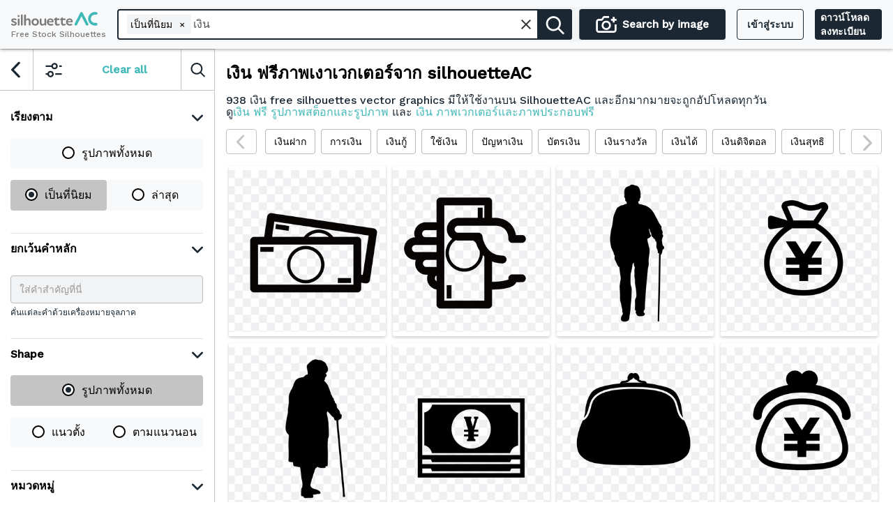

--- FILE ---
content_type: text/html; charset=utf-8
request_url: https://th.silhouette-ac.com/search/%E0%B9%80%E0%B8%87%E0%B8%B4%E0%B8%99?is_tag=true
body_size: 168767
content:
<!DOCTYPE html><html lang="th"><head><meta name="viewport" content="width=device-width"/><meta charSet="utf-8"/><link rel="canonical" href="https://th.silhouette-ac.com/search/เงิน?is_tag=true"/><link rel="alternate" hrefLang="en" href="https://en.silhouette-ac.com/search/เงิน?is_tag=true"/><link rel="alternate" hrefLang="de" href="https://de.silhouette-ac.com/search/เงิน?is_tag=true"/><link rel="alternate" hrefLang="ar" href="https://ar.silhouette-ac.com/search/เงิน?is_tag=true"/><link rel="alternate" hrefLang="bn" href="https://bn.silhouette-ac.com/search/เงิน?is_tag=true"/><link rel="alternate" hrefLang="es" href="https://es.silhouette-ac.com/search/เงิน?is_tag=true"/><link rel="alternate" hrefLang="fr" href="https://fr.silhouette-ac.com/search/เงิน?is_tag=true"/><link rel="alternate" hrefLang="it" href="https://it.silhouette-ac.com/search/เงิน?is_tag=true"/><link rel="alternate" hrefLang="ko" href="https://ko.silhouette-ac.com/search/เงิน?is_tag=true"/><link rel="alternate" hrefLang="hi" href="https://hi.silhouette-ac.com/search/เงิน?is_tag=true"/><link rel="alternate" hrefLang="pl" href="https://pl.silhouette-ac.com/search/เงิน?is_tag=true"/><link rel="alternate" hrefLang="th" href="https://th.silhouette-ac.com/search/เงิน?is_tag=true"/><link rel="alternate" hrefLang="tr" href="https://tr.silhouette-ac.com/search/เงิน?is_tag=true"/><link rel="alternate" hrefLang="ru" href="https://ru.silhouette-ac.com/search/เงิน?is_tag=true"/><link rel="alternate" hrefLang="vi" href="https://vi.silhouette-ac.com/search/เงิน?is_tag=true"/><link rel="alternate" hrefLang="zh-Hant" href="https://zh-tw.silhouette-ac.com/search/เงิน?is_tag=true"/><link rel="alternate" hrefLang="zh-Hans" href="https://silhouetteac-cn.com/search/เงิน?is_tag=true"/><link rel="alternate" hrefLang="jv" href="https://jv.silhouette-ac.com/search/เงิน?is_tag=true"/><link rel="alternate" hrefLang="pt" href="https://pt.silhouette-ac.com/search/เงิน?is_tag=true"/><link rel="alternate" hrefLang="x-default" href="https://en.silhouette-ac.com/search/เงิน?is_tag=true"/><title> Silhouettes รูปภาพสำหรับการดาวน์โหลดฟรี - silhouetteAC</title><link rel="next" href="https://th.silhouette-ac.com/search/เงิน?is_tag=true&amp;page=2"/><meta id="meta-keywords" name="keywords" content="ค้นหา, , เงา"/><meta id="meta-description" name="description" content="ผลการค้นหาของคุณจาก  ดาวน์โหลดภาพเงา AC ภาพเงาหรือภาพของคุณ"/><meta property="og:image" content=" https://thumb.silhouette-ac.com/t/44/4413e813f5aece6e139b4ea5d1ccbab7_t.jpeg"/><meta property="og:title" content=" Silhouettes รูปภาพสำหรับการดาวน์โหลดฟรี - silhouetteAC"/><meta property="og:description" content="ผลการค้นหาของคุณจาก  ดาวน์โหลดภาพเงา AC ภาพเงาหรือภาพของคุณ"/><meta property="og:locale" content="th_TH"/><meta property="og:type" content="article"/><meta name="twitter:card" content="summary_large_image"/><meta name="twitter:url" content="https://th.silhouette-ac.com/search/เงิน?is_tag=true"/><meta name="twitter:title" content=" Silhouettes รูปภาพสำหรับการดาวน์โหลดฟรี - silhouetteAC"/><meta name="twitter:description" content="ผลการค้นหาของคุณจาก  ดาวน์โหลดภาพเงา AC ภาพเงาหรือภาพของคุณ"/><meta name="twitter:image"/><meta name="twitter:site" content="https://th.silhouette-ac.com"/><meta name="twitter:creator" content="@SILHOUETTE_AC"/><link rel="preload" as="image" imagesrcset="/_next/image?url=https%3A%2F%2Fstatic.photo-ac.com%2Fstatic%2Fimages%2Fbanner%2Fsil_bg_downloader.jpg&amp;w=640&amp;q=75 640w, /_next/image?url=https%3A%2F%2Fstatic.photo-ac.com%2Fstatic%2Fimages%2Fbanner%2Fsil_bg_downloader.jpg&amp;w=750&amp;q=75 750w, /_next/image?url=https%3A%2F%2Fstatic.photo-ac.com%2Fstatic%2Fimages%2Fbanner%2Fsil_bg_downloader.jpg&amp;w=828&amp;q=75 828w, /_next/image?url=https%3A%2F%2Fstatic.photo-ac.com%2Fstatic%2Fimages%2Fbanner%2Fsil_bg_downloader.jpg&amp;w=1080&amp;q=75 1080w, /_next/image?url=https%3A%2F%2Fstatic.photo-ac.com%2Fstatic%2Fimages%2Fbanner%2Fsil_bg_downloader.jpg&amp;w=1200&amp;q=75 1200w, /_next/image?url=https%3A%2F%2Fstatic.photo-ac.com%2Fstatic%2Fimages%2Fbanner%2Fsil_bg_downloader.jpg&amp;w=1920&amp;q=75 1920w, /_next/image?url=https%3A%2F%2Fstatic.photo-ac.com%2Fstatic%2Fimages%2Fbanner%2Fsil_bg_downloader.jpg&amp;w=2048&amp;q=75 2048w, /_next/image?url=https%3A%2F%2Fstatic.photo-ac.com%2Fstatic%2Fimages%2Fbanner%2Fsil_bg_downloader.jpg&amp;w=3840&amp;q=75 3840w" imagesizes="100vw"/><meta name="next-head-count" content="20"/><meta charSet="utf-8"/><meta http-equiv="x-dns-prefetch-control" content="on"/><link rel="preconnect" href="https://stats.g.doubleclick.net" crossorigin="anonymous"/><link rel="dns-prefetch" href="https://stats.g.doubleclick.net"/><link rel="preconnect" href="https://fonts.gstatic.com" crossorigin="anonymous"/><link rel="dns-prefetch" href="https://fonts.gstatic.com"/><link rel="preconnect" href="https://data.ac-illust.com" crossorigin="anonymous"/><link rel="dns-prefetch" href="https://data.ac-illust.com"/><link rel="preconnect" href="https://static.photo-ac.com" crossorigin="anonymous"/><link rel="dns-prefetch" href="https://static.photo-ac.com"/><link rel="preconnect" href="https://thumb.silhouette-ac.com" crossorigin="anonymous"/><link rel="dns-prefetch" href="https://thumb.silhouette-ac.com"/><link rel="preconnect" href="https://th.silhouette-ac.com"/><link rel="dns-prefetch" href="https://th.silhouette-ac.com"/><link rel="shortcut icon" href="https://static.photo-ac.com/static/ico/favicon.silhouette_ac.png"/><link rel="preload" href="https://static.photo-ac.com/static/fonts/WorkSans/latin-400.woff2" as="font" type="font/woff2" crossorigin="anonymous"/><link rel="preload" href="https://static.photo-ac.com/static/fonts/WorkSans/latin-500.woff2" as="font" type="font/woff2" crossorigin="anonymous"/><script>
                  window.dataLayer = window.dataLayer || [];
                  function gtag(){dataLayer.push(arguments);}
                  gtag('js', new Date());

                  gtag('config', 'G-R9QESZY7D5');
                  </script><script async="" src="https://www.googletagmanager.com/gtag/js?id=G-R9QESZY7D5"></script><link type="application/opensearchdescription+xml" rel="search" href="https://static.photo-ac.com/static/opensearch/opensearch_silhouette_ac.xml"/><link rel="preload" href="https://assets.photo-ac.com/silhouette_ac/_next/static/css/8916d3b8d7053a50.css" as="style" crossorigin="anonymous"/><link rel="stylesheet" href="https://assets.photo-ac.com/silhouette_ac/_next/static/css/8916d3b8d7053a50.css" crossorigin="anonymous" data-n-g=""/><noscript data-n-css=""></noscript><script defer="" crossorigin="anonymous" nomodule="" src="https://assets.photo-ac.com/silhouette_ac/_next/static/chunks/polyfills-5cd94c89d3acac5f.js"></script><script defer="" src="https://assets.photo-ac.com/silhouette_ac/_next/static/chunks/1324-4ccd6ffa55da37ff.js" crossorigin="anonymous"></script><script defer="" src="https://assets.photo-ac.com/silhouette_ac/_next/static/chunks/895-8745ceec188e6b7c.js" crossorigin="anonymous"></script><script src="https://assets.photo-ac.com/silhouette_ac/_next/static/chunks/webpack-e2dd4f186edd8d60.js" defer="" crossorigin="anonymous"></script><script src="https://assets.photo-ac.com/silhouette_ac/_next/static/chunks/framework-ee1ed6d5220ad48f.js" defer="" crossorigin="anonymous"></script><script src="https://assets.photo-ac.com/silhouette_ac/_next/static/chunks/main-c236ee71cfcee986.js" defer="" crossorigin="anonymous"></script><script src="https://assets.photo-ac.com/silhouette_ac/_next/static/chunks/pages/_app-794f10e16c986a31.js" defer="" crossorigin="anonymous"></script><script src="https://assets.photo-ac.com/silhouette_ac/_next/static/chunks/fec483df-12ab85d5dddcfc5e.js" defer="" crossorigin="anonymous"></script><script src="https://assets.photo-ac.com/silhouette_ac/_next/static/chunks/8772-e490500edb939d76.js" defer="" crossorigin="anonymous"></script><script src="https://assets.photo-ac.com/silhouette_ac/_next/static/chunks/6762-0c525b1f7dd21e2a.js" defer="" crossorigin="anonymous"></script><script src="https://assets.photo-ac.com/silhouette_ac/_next/static/chunks/7622-66a7f76fbc3298f3.js" defer="" crossorigin="anonymous"></script><script src="https://assets.photo-ac.com/silhouette_ac/_next/static/chunks/9833-7bbdc3d24f68bee7.js" defer="" crossorigin="anonymous"></script><script src="https://assets.photo-ac.com/silhouette_ac/_next/static/chunks/8789-11773e92bce6b7c6.js" defer="" crossorigin="anonymous"></script><script src="https://assets.photo-ac.com/silhouette_ac/_next/static/chunks/pages/search/%5Bkeyword%5D-364c650d36c66c02.js" defer="" crossorigin="anonymous"></script><script src="https://assets.photo-ac.com/silhouette_ac/_next/static/blSeacFCpE5olrcmcCsc6/_buildManifest.js" defer="" crossorigin="anonymous"></script><script src="https://assets.photo-ac.com/silhouette_ac/_next/static/blSeacFCpE5olrcmcCsc6/_ssgManifest.js" defer="" crossorigin="anonymous"></script><script src="https://assets.photo-ac.com/silhouette_ac/_next/static/blSeacFCpE5olrcmcCsc6/_middlewareManifest.js" defer="" crossorigin="anonymous"></script><style id="__jsx-1782062723">.btn-signup-downloader.jsx-1782062723{color:#fff;-webkit-align-self:center;-ms-flex-item-align:center;align-self:center;background:#1b2833;padding:4px 8px;border-radius:4px;width:96px;height:44px;display:-webkit-box;display:-webkit-flex;display:-ms-flexbox;display:flex;-webkit-flex-direction:row;-ms-flex-direction:row;flex-direction:row;-webkit-align-items:center;-webkit-box-align:center;-ms-flex-align:center;align-items:center;-webkit-box-pack:center;-webkit-justify-content:center;-ms-flex-pack:center;justify-content:center;margin-left:16px;text-transform:uppercase;font-size:14px;font-weight:600;}.btn-signup-downloader.jsx-1782062723:hover{background:#41b9b8;}</style><style id="__jsx-4108257145">.login-signup-wrapper.jsx-4108257145{display:-webkit-box;display:-webkit-flex;display:-ms-flexbox;display:flex;-webkit-flex-direction:row;-ms-flex-direction:row;flex-direction:row;-webkit-align-items:center;-webkit-box-align:center;-ms-flex-align:center;align-items:center;}.btn-login.jsx-4108257145{color:#1b2833;font-weight:600;font-size:14px;text-transform:uppercase;}.btn-login.jsx-4108257145:hover{color:#41b9b8;-webkit-text-decoration:underline !important;text-decoration:underline !important;}</style><style id="__jsx-888893158">.jsx-888893158{display:-webkit-box;display:-webkit-flex;display:-ms-flexbox;display:flex;-webkit-flex-direction:row;-ms-flex-direction:row;flex-direction:row;-webkit-align-items:center;-webkit-box-align:center;-ms-flex-align:center;align-items:center;color:#1B2833;font-weight:600;font-size:14px;text-transform:uppercase;margin-right:16px;height:100%;}.jsx-888893158:hover{color:#41b9b8;-webkit-text-decoration:underline !important;text-decoration:underline !important;}</style><style id="__jsx-3616799154">.desktop-view.jsx-3616799154{width:100%;height:100%;display:none;padding:0 16px;}.left-section.jsx-3616799154,.right-section.jsx-3616799154{display:-webkit-box;display:-webkit-flex;display:-ms-flexbox;display:flex;-webkit-flex-direction:row;-ms-flex-direction:row;flex-direction:row;-webkit-align-items:center;-webkit-box-align:center;-ms-flex-align:center;align-items:center;-webkit-flex-wrap:nowrap;-ms-flex-wrap:nowrap;flex-wrap:nowrap;}.left-section.jsx-3616799154{-webkit-box-pack:start;-webkit-justify-content:flex-start;-ms-flex-pack:start;justify-content:flex-start;}.right-section.jsx-3616799154{-webkit-flex:1;-ms-flex:1;flex:1;-webkit-box-pack:end;-webkit-justify-content:flex-end;-ms-flex-pack:end;justify-content:flex-end;}.right-section.jsx-3616799154>*.jsx-3616799154{margin-left:12px;}@media (min-width:905px){.desktop-view.jsx-3616799154{display:-webkit-box;display:-webkit-flex;display:-ms-flexbox;display:flex;-webkit-flex-direction:row;-ms-flex-direction:row;flex-direction:row;}}</style><style id="__jsx-1457568880">.btn-signup-downloader.jsx-1457568880{color:#fff;-webkit-align-self:center;-ms-flex-item-align:center;align-self:center;background:#1b2833;width:84px;height:40px;display:-webkit-box;display:-webkit-flex;display:-ms-flexbox;display:flex;-webkit-flex-direction:row;-ms-flex-direction:row;flex-direction:row;-webkit-align-items:center;-webkit-box-align:center;-ms-flex-align:center;align-items:center;-webkit-box-pack:center;-webkit-justify-content:center;-ms-flex-pack:center;justify-content:center;margin-left:16px;text-transform:uppercase;font-weight:600;font-size:14px;text-transform: uppercase;
                border-radius: 4px ;;}.btn-signup-downloader.jsx-1457568880:hover{background:#41b9b8;}</style><style id="__jsx-3330828018">.login-signup-wrapper.jsx-3330828018{display:-webkit-box;display:-webkit-flex;display:-ms-flexbox;display:flex;-webkit-flex-direction:row;-ms-flex-direction:row;flex-direction:row;-webkit-align-items:center;-webkit-box-align:center;-ms-flex-align:center;align-items:center;}.btn-login.jsx-3330828018{color:#1b2833;font-weight:500;font-size:14px;text-transform:uppercase;}.button-illust-signup.jsx-3330828018{width:84px;height:40px !important;min-height:40px !important;border:1px solid #7a7a7a;border-radius:40px;font-weight:700;}.btn-login.jsx-3330828018:hover{color:#41b9b8;-webkit-text-decoration:underline !important;text-decoration:underline !important;}</style><style id="__jsx-262758337">.jsx-262758337{display:-webkit-box;display:-webkit-flex;display:-ms-flexbox;display:flex;-webkit-flex-direction:row;-ms-flex-direction:row;flex-direction:row;-webkit-align-items:center;-webkit-box-align:center;-ms-flex-align:center;align-items:center;color:#1B2833;font-weight:600;font-size:14px;height:48px;min-height:48px;text-transform:uppercase;padding-left:16px;}.jsx-262758337:hover{color:#41b9b8;-webkit-text-decoration:underline !important;text-decoration:underline !important;}</style><style id="__jsx-801577337">.mobile-view.jsx-801577337{position:relative;width:100%;height:100%;display:-webkit-box;display:-webkit-flex;display:-ms-flexbox;display:flex;-webkit-flex-direction:row;-ms-flex-direction:row;flex-direction:row;-webkit-box-pack:justify;-webkit-justify-content:space-between;-ms-flex-pack:justify;justify-content:space-between;-webkit-align-items:center;-webkit-box-align:center;-ms-flex-align:center;align-items:center;padding:0 16px;}.right-section.jsx-801577337{display:-webkit-box;display:-webkit-flex;display:-ms-flexbox;display:flex;-webkit-flex-direction:row;-ms-flex-direction:row;flex-direction:row;-webkit-align-items:center;-webkit-box-align:center;-ms-flex-align:center;align-items:center;height:100%;}.logo-mobile.jsx-801577337{position:absolute;left:56px;display:-webkit-box;display:-webkit-flex;display:-ms-flexbox;display:flex;-webkit-flex-direction:column;-ms-flex-direction:column;flex-direction:column;-webkit-box-pack:center;-webkit-justify-content:center;-ms-flex-pack:center;justify-content:center;-webkit-align-items:center;-webkit-box-align:center;-ms-flex-align:center;align-items:center;}@media (min-width:769px){.logo-mobile.jsx-801577337{display:none;}}@media (min-width:905px){.mobile-view.jsx-801577337{display:none;}}</style><style id="__jsx-1561539654">.menu-header.jsx-1561539654{position:fixed;width:100%;height:70px;background:#f8f9fa;z-index:999;display:none;}@media (max-width:904px){.menu-header.jsx-1561539654{z-index:901;display:block;}}@media (max-width:600px){.menu-header.jsx-1561539654{position:relative;box-shadow:none;}}</style><style id="__jsx-3080171555">.logo-wrapper.jsx-2219025775{position:relative;cursor:pointer;color:#fff;}.img-logo-mobile.jsx-2219025775{width:40px;height:40px;}.img-logo-desktop.jsx-2219025775{display:none;}.img-logo.jsx-2219025775{display:inherit;height:42px;}.logo-wrapper.illust_ac.jsx-2219025775 .img-logo.jsx-2219025775{height:38px;}.logo-wrapper.silhouette_ac.jsx-2219025775 .img-logo.jsx-2219025775{height:32px;}.logo-desc.jsx-2219025775{position:absolute;top:0px;left:0px;font-weight:500;font-size:11px;display:none;white-space:nowrap;}@media (min-width:768px){.logo-wrapper.jsx-2219025775{display:block;}.logo-wrapper.design_ac.jsx-2219025775{padding-top:4px;}.logo-desc.jsx-2219025775{display:inherit;}.img-logo-mobile.jsx-2219025775{display:none;}.img-logo-desktop.jsx-2219025775{display:inherit;height:42px;}.logo-wrapper.illust_ac.jsx-2219025775 .img-logo-desktop.jsx-2219025775{height:38px;}.logo-wrapper.silhouette_ac.jsx-2219025775 .img-logo-desktop.jsx-2219025775{height:32px;}}@media (max-width:500px){.logo-wrapper.jsx-2219025775{display:none;}}</style><style id="__jsx-2007476933">.lazyload:not([src]){visibility:hidden;}</style><style id="__jsx-2616960107">.icon-search.jsx-2616960107{width:30px !important;height:30px !important;}</style><style id="__jsx-2871367866">.searchForm .rbt-input-multi .rbt-input-wrapper{width:calc(100% - 90px) !important;display:-webkit-box;display:-webkit-flex;display:-ms-flexbox;display:flex;-webkit-flex-direction:row;-ms-flex-direction:row;flex-direction:row;-webkit-flex-wrap:nowrap;-ms-flex-wrap:nowrap;flex-wrap:nowrap;overflow-x:scroll;}.icon-clear-keyword,.logo-mobile,.icon-search-mobile{display:none;}.searchForm .rbt-input-multi .rbt-input-wrapper>div:last-child{width:-webkit-fit-content;width:-moz-fit-content;width:fit-content;min-width:200px;}.rbt-input-wrapper::-webkit-scrollbar{display:none;}.searchForm .rbt-token{display:-webkit-box;display:-webkit-flex;display:-ms-flexbox;display:flex;-webkit-flex-direction:row;-ms-flex-direction:row;flex-direction:row;-webkit-flex-wrap:nowrap;-ms-flex-wrap:nowrap;flex-wrap:nowrap;-webkit-align-items:center;-webkit-box-align:center;-ms-flex-align:center;align-items:center;white-space:nowrap;}.icon-clear-search{position:absolute;right:52px;cursor:pointer;}.custom-button-filter{display:-webkit-box;display:-webkit-flex;display:-ms-flexbox;display:flex;}.ele-select{width:auto: height:10px;background:red;}.clear-filter:hover{border:1px solid white;}.clear-filter.photo_ac{background:#509bdc;}.clear-filter.illust_ac{background:#d73a4e;}.clear-filter.silhouette_ac{background:#41b9b8;}.onclick-refine{width:284px;height:44px;box-shadow:0px 4px 4px rgba(0,0,0,0.25);border-radius:4px;display:-webkit-box;display:-webkit-flex;display:-ms-flexbox;display:flex;-webkit-box-pack:justify;-webkit-justify-content:space-between;-ms-flex-pack:justify;justify-content:space-between;-webkit-align-items:center;-webkit-box-align:center;-ms-flex-align:center;align-items:center;padding:0 10px;}.onclick-refine.photo_ac{background:#1B2833;}.onclick-refine.illust_ac{background:#d73a4e;}.onclick-refine.silhouette_ac{background:#41b9b8;}.search-container{max-width:100%;height:100%;display:-webkit-box;display:-webkit-flex;display:-ms-flexbox;display:flex;-webkit-flex-direction:row;-ms-flex-direction:row;flex-direction:row;color:#1B2833;-webkit-align-items:center;-webkit-box-align:center;-ms-flex-align:center;align-items:center;border-radius:2px;border-color:#fff;box-shadow:0 10px 30px 0 rgba(0,0,0,0.3);}.search-container.in-header{box-shadow:none;background:#f2f3f4;-webkit-box-pack:justify;-webkit-justify-content:space-between;-ms-flex-pack:justify;justify-content:space-between;}.search-container.in-header .text-search,.search-container.in-header .middle-search,.search-container.in-header .refine-search{background:none;}.search-container.in-header .photo-search{height:44px;border-radius:4px;font-weight:600;font-size:15px;line-height:24px;color:#ffffff;width:280px;}.search-container.in-header .photo-search.photo_ac{background:#1B2833;}.search-container.in-header .photo-search.illust_ac{background:rgb(65, 185, 184);}.search-container.in-header .photo-search.silhouette_ac{background:#1B2833;}.search-container.in-header .photo-search.photo_ac:hover{background:#1D7AB3;}.search-container.in-header .photo-search.illust_ac:hover{background:#D73A4E;opacity:0.9;}.search-container.in-header .photo-search.silhouette_ac:hover{background:#41B9B8;}.search-container.in-header .button-search{width:40px;position:absolute;right:-2px;top:0;bottom:0;height:44px;margin:auto;border-radius:0 4px 4px 0;}.searchForm{display:-webkit-box;display:-webkit-flex;display:-ms-flexbox;display:flex;-webkit-box-flex:1;-webkit-flex-grow:1;-ms-flex-positive:1;flex-grow:1;border:2px solid #1b2833;box-sizing:border-box;border-radius:4px;-webkit-box-pack:justify;-webkit-justify-content:space-between;-ms-flex-pack:justify;justify-content:space-between;-webkit-align-items:center;-webkit-box-align:center;-ms-flex-align:center;align-items:center;height:44px;position:relative;width:-webkit-fill-available;}.searchForm.toggle{border:none;}.search-container .text-search{box-shadow:none;-webkit-flex:1;-ms-flex:1;flex:1;height:100%;border:none;box-sizing:border-box;border-radius:4px;font-size:18px;-webkit-box-flex:1;-webkit-flex-grow:1;-ms-flex-positive:1;flex-grow:1;width:100%;padding:0;z-index:0;}.rbt-token{background-color:#f3f4f5 !important;color:black !important;line-height:20px !important;}.rbt-input-multi.form-control{overflow:hidden;height:100% !important;overflow-x:scroll;display:-webkit-box;display:-webkit-flex;display:-ms-flexbox;display:flex;-webkit-flex-direction:column;-ms-flex-direction:column;flex-direction:column;-webkit-box-pack:center;-webkit-justify-content:center;-ms-flex-pack:center;justify-content:center; scrollbar-width:none !important;}.rbt-input-multi.form-control::-webkit-scrollbar{display:none;}.rbt-input-multi.form-control::-webkit-scrollbar-thumb{display:none;}.rbt-input-multi.form-control::-webkit-scrollbar-track{display:none;}.rbt-input-multi .rbt-input-wrapper{height:100% !important;margin:0 !important;width:-webkit-max-content !important;width:-moz-max-content !important;width:max-content !important;position:absolute !important;-webkit-align-items:center !important;-webkit-box-align:center !important;-ms-flex-align:center !important;align-items:center !important;-webkit-scrollbar-width:none !important;-moz-scrollbar-width:none !important;-ms-scrollbar-width:none !important;scrollbar-width:none !important;}.rbt-input-multi .rbt-input-wrapper input{font-size:16px !important;}.rbt-input-multi .form-control .rbt-input{height:100% !important;border:none !important;display:-webkit-box !important;display:-webkit-flex !important;display:-ms-flexbox !important;display:flex !important;-webkit-flex-direction:column !important;-ms-flex-direction:column !important;flex-direction:column !important;-webkit-box-pack:center !important;-webkit-justify-content:center !important;-ms-flex-pack:center !important;justify-content:center !important;}.rbt-input-multi.form-control:focus{border-color:none !important;box-shadow:none !important;color:none !important;outline:0;}.rbt-input-multi{height:100%;border:none !important;border-radius:none;}.rbt-input-multi:focus{border:none !important;}.rbt-token-removeable{padding:0 5px!important;height:70% !important;}.rbt-token-remove-button{position:relative !important;top:0 !important;left:3px;border:none !important;background:none !important;}.text-search.toggle{border:2px solid #1b2833;border-right:none;}.text-search:focus{box-shadow:none;}.input-text-filter{border:1px solid #f2f3f4;box-shadow:none;height:40px;border-radius: 4px; background: #f2f3f4;;}.search-dropdown-illust_ac__control{-webkit-box-align:center;-webkit-align-items:center;-webkit-box-align:center;-ms-flex-align:center;align-items:center;background-color:#fafafa;cursor:default;display:-webkit-box;display:-webkit-flex;display:-ms-flexbox;display:flex;-webkit-flex-wrap:wrap;-ms-flex-wrap:wrap;flex-wrap:wrap;-webkit-box-pack:justify;-webkit-box-pack:justify;-webkit-justify-content:space-between;-ms-flex-pack:justify;justify-content:space-between;min-height:38px;position:relative;box-sizing:border-box;border-color:#cccccc;border-radius:2px;border-style:solid;border-width:1px;-webkit-transition:all 100ms ease 0s;transition:all 100ms ease 0s;outline:0px !important;}.search-dropdown-design_ac__control{-webkit-box-align:center;-webkit-align-items:center;-webkit-box-align:center;-ms-flex-align:center;align-items:center;background-color:#fafafa;cursor:default;display:-webkit-box;display:-webkit-flex;display:-ms-flexbox;display:flex;-webkit-flex-wrap:wrap;-ms-flex-wrap:wrap;flex-wrap:wrap;-webkit-box-pack:justify;-webkit-box-pack:justify;-webkit-justify-content:space-between;-ms-flex-pack:justify;justify-content:space-between;min-height:38px;position:relative;box-sizing:border-box;border-color:#cccccc;border-radius:2px;border-style:solid;border-width:1px;-webkit-transition:all 100ms ease 0s;transition:all 100ms ease 0s;outline:0px !important;}.search-dropdown-silhouette_ac__control{-webkit-box-align:center;-webkit-align-items:center;-webkit-box-align:center;-ms-flex-align:center;align-items:center;background-color:#fafafa;cursor:default;display:-webkit-box;display:-webkit-flex;display:-ms-flexbox;display:flex;-webkit-flex-wrap:wrap;-ms-flex-wrap:wrap;flex-wrap:wrap;-webkit-box-pack:justify;-webkit-box-pack:justify;-webkit-justify-content:space-between;-ms-flex-pack:justify;justify-content:space-between;min-height:38px;position:relative;box-sizing:border-box;border-color:#cccccc;border-radius:2px;border-style:solid;border-width:1px;-webkit-transition:all 100ms ease 0s;transition:all 100ms ease 0s;outline:0px !important;}.search-dropdown-photo_ac__control{-webkit-box-align:center;-webkit-align-items:center;-webkit-box-align:center;-ms-flex-align:center;align-items:center;background-color:#fafafa;cursor:default;display:-webkit-box;display:-webkit-flex;display:-ms-flexbox;display:flex;-webkit-flex-wrap:wrap;-ms-flex-wrap:wrap;flex-wrap:wrap;-webkit-box-pack:justify;-webkit-box-pack:justify;-webkit-justify-content:space-between;-ms-flex-pack:justify;justify-content:space-between;min-height:38px;position:relative;box-sizing:border-box;border-color:#cccccc;border-radius:2px;border-style:solid;border-width:1px;-webkit-transition:all 100ms ease 0s;transition:all 100ms ease 0s;outline:0px !important;}.refine-search{display:-webkit-box;display:-webkit-flex;display:-ms-flexbox;display:flex;-webkit-flex-direction:row;-ms-flex-direction:row;flex-direction:row;-webkit-box-pack:center;-webkit-justify-content:center;-ms-flex-pack:center;justify-content:center;-webkit-align-items:center;-webkit-box-align:center;-ms-flex-align:center;align-items:center;background:#fff;font-size:18px;cursor:pointer;}.text-search{background:#f8f9fa;}.photo-search{display:-webkit-box;display:-webkit-flex;display:-ms-flexbox;display:flex;-webkit-flex-direction:row;-ms-flex-direction:row;flex-direction:row;-webkit-box-pack:center;-webkit-justify-content:center;-ms-flex-pack:center;justify-content:center;-webkit-align-items:center;-webkit-box-align:center;-ms-flex-align:center;align-items:center;background:#000000;height:100%;border-left:1px solid rgba(143,155,165,0.5);padding:0 2px;font-size:25px;cursor:pointer;margin-left:10px;}.photo-search .photo-search-border{padding:4px;display:-webkit-box;display:-webkit-flex;display:-ms-flexbox;display:flex;-webkit-flex-direction:row;-ms-flex-direction:row;flex-direction:row;-webkit-align-items:center;-webkit-box-align:center;-ms-flex-align:center;align-items:center;white-space:nowrap;}.refine-search-mobile{display:none;}.button-search{min-width:50px;width:65px;height:65px;display:-webkit-box;display:-webkit-flex;display:-ms-flexbox;display:flex;-webkit-flex-direction:row;-ms-flex-direction:row;flex-direction:row;-webkit-align-items:center;-webkit-box-align:center;-ms-flex-align:center;align-items:center;-webkit-box-pack:center;-webkit-justify-content:center;-ms-flex-pack:center;justify-content:center;color:#fff;border-radius:0 4px 4px 0;font-size:20px;}.button-search:hover,.button-search:focus{color:#fff;opacity:0.9;}.button-search.design_ac{background:#1B2833;}.button-search.illust_ac{background:#000000;border-left:none;}.button-search.photo_ac{background:#1B2833;}.button-search.silhouette_ac{background:#1B2833;}.button-search.design_ac:hover{background:#FFA823;}.button-search.illust_ac:hover{background:#D73A4E;}.button-search.photo_ac:hover{background:#1D7AB3;}.button-search.silhouette_ac:hover{background:#41B9B8;}.nav-menu-item{display:inline-block;position:relative;margin-left:10px;}.nav-menu-item-active .nav-submenu_arrow_up{display:block;}.nav-submenu_arrow_up{width:0;height:0;border-left:10px solid transparent;border-right:10px solid transparent;border-bottom:10px solid #ffffff;padding-top:14px;position:absolute;display:none;margin-left:40px;z-index:101;}.nav-submenu .submenu-item-radio{display:block;width:100%;font-size:14px;line-height:25px;}.nav-submenu .submenu-item-radio .ac-radio{display:block;}.nav-submenu .image-type{display:-webkit-box;display:-webkit-flex;display:-ms-flexbox;display:flex;-webkit-flex-flow:wrap;-ms-flex-flow:wrap;flex-flow:wrap;}.nav-submenu .image-type .ac-radio{width:50%;}.nav-submenu .category{display:-webkit-box;display:-webkit-flex;display:-ms-flexbox;display:flex;}.nav-submenu .category .selectCategory{-webkit-box-flex:1;-webkit-flex-grow:1;-ms-flex-positive:1;flex-grow:1;}.search-container .middle-search{display:-webkit-box;display:-webkit-flex;display:-ms-flexbox;display:flex;-webkit-flex-direction:row;-ms-flex-direction:row;flex-direction:row;-webkit-align-items:center;-webkit-box-align:center;-ms-flex-align:center;align-items:center;background:#ffffff;width:auto;height:100%;border:0;border-left:none;border-right:none;padding-right:14px;}.search-container .wrapper-chip{padding:5px;display:-webkit-inline-box;display:-webkit-inline-flex;display:-ms-inline-flexbox;display:inline-flex;margin:2px;border-radius:2px;height:30px;}.search-container .wrapper-chip .btn-close-chip{border:none;color:#fff;border-right:1px solid #fff;padding-left:0;}.search-container .wrapper-chip.illust_ac{background-color:#d73a4e;}.search-container .wrapper-chip.illust_ac .btn-close-chip{background-color:#d73a4e;}.search-container .wrapper-chip.photo_ac{background-color:#509bdc;}.search-container .wrapper-chip.photo_ac .btn-close-chip{background-color:#509bdc;}.search-container .wrapper-chip.design_ac{background-color:#ffa823;}.search-container .wrapper-chip.design_ac .btn-close-chip{background-color:#ffa823;}.search-container .wrapper-chip.silhouette_ac{background-color:#41b9b8;}.search-container .wrapper-chip.silhouette_ac .btn-close-chip{background-color:#41b9b8;}.search-container .text-chip{line-height:21px;color:#ffffff;margin-left:3px;}#photo-search-tooltip .tooltip-inner{background-color:#1B2833;color:#ffcc00;}.img-search-img-mobile{display:none;}@media (max-width:768px){.search-container.in-header{background:none;}.search-container.in-header .photo-search{width:50px;}.img-search-img-desktop{display:none;}.img-search-img-mobile{display:block;}.search-container.in-header .photo-search.photo_ac{background:#F8F9FA;border:2px solid #1B2833;box-sizing:border-box;border-radius:4px;}.search-by-image-text{display:none;}.search-container .refine-search{display:none;}.onclick-refine{display:none;}.search-container .refine-search-mobile{display:-webkit-box;display:-webkit-flex;display:-ms-flexbox;display:flex;width:40px;margin-left:10px;}.search-container .nav-menu-item{margin-left:0;}.searchForm.toggle{border:2px solid #1b2833;}.search-container .text-search.toggle{border:none;}.search-container .button-search.photo_ac.toggle{background:#509bdc;width:40px;height:40px;border-radius:0px;}.search-container.in-header .photo-search.photo_ac{background:#fff;border:2px solid #1B2833;}.search-container.in-header .photo-search.illust_ac{background:#fff;border:2px solid #1B2833;}.search-container.in-header .photo-search.silhouette_ac{background:#fff;border:2px solid #1B2833;}.search-container.in-header .photo-search.photo_ac:hover{background:#fff;border:2px solid #1D7AB3;}.search-container.in-header .photo-search.illust_ac:hover{background:#fff;border:2px solid #D73A4E;}.search-container.in-header .photo-search.silhouette_ac:hover{background:#fff;border:2px solid #41B9B8;}}.refine-search-2{display:none;}@media only screen and (max-width:599px){.refine-search-2{display:-webkit-box;display:-webkit-flex;display:-ms-flexbox;display:flex;-webkit-flex-direction:row;-ms-flex-direction:row;flex-direction:row;-webkit-box-pack:center;-webkit-justify-content:center;-ms-flex-pack:center;justify-content:center;-webkit-align-items:center;-webkit-box-align:center;-ms-flex-align:center;align-items:center;font-size:18px;cursor:pointer;width:60px;height:44px;display:-webkit-box;display:-webkit-flex;display:-ms-flexbox;display:flex;padding:0px;border:2px solid #1b2833;box-sizing:border-box;border-radius:40px;color:#1b2833;left:-10px;margin-left:10px;}.refine-search-2.photo_ac:hover{border-color:#1d7ab3;color:#1d7ab3;}.refine-search-2.illust_ac{width:60px;height:40px;display:-webkit-box;display:-webkit-flex;display:-ms-flexbox;display:flex;-webkit-flex-direction:row;-ms-flex-direction:row;flex-direction:row;-webkit-box-pack:center;-webkit-justify-content:center;-ms-flex-pack:center;justify-content:center;-webkit-align-items:center;-webkit-box-align:center;-ms-flex-align:center;align-items:center;background:#d73a4e;border-radius:50%;color:#ffffff;border:none;margin-left:10px;}.refine-search-2.illust_ac:hover{opacity:0.9;}.refine-search-2.silhouette_ac:hover{border-color:#41b9b8;color:#41b9b8;}.refine-search-2.silhouette_ac:hover{border-color:#ffa823;color:#ffa823;}.refine-search-2.toggle{display:none;-webkit-transition:display 0.4;transition:display 0.4;}.photo-search,.text-filter,.icon-open-filter,.search-container.in-header .button-search{display:none;}.icon-search-mobile{display:block;color:#6c757d;width:40px;display:-webkit-box;display:-webkit-flex;display:-ms-flexbox;display:flex;-webkit-box-pack:center;-webkit-justify-content:center;-ms-flex-pack:center;justify-content:center;-webkit-align-items:center;-webkit-box-align:center;-ms-flex-align:center;align-items:center;-webkit-flex-shrink:0;-ms-flex-negative:0;flex-shrink:0;}.searchForm{background:#ffffff;}.searchForm .form-control{box-shadow:unset;padding-left:0;border-bottom-left-radius:0;border-top-left-radius:0;}.searchForm .rbt-input-multi .rbt-input-wrapper{width:calc(100% - 10px) !important;}input:focus{outline:none;}.logo-mobile{display:block;margin-right:10px;}.icon-clear-keyword{display:block;border:none;background:unset;margin-right:6px;}.rbt-input-multi.form-control,.rbt-input-multi.form-control.focus,.rbt-input-multi.form-control:focus{-webkit-transition:none;transition:none;box-shadow:none;}}</style><style id="__jsx-3128976001">.rbt .rbt-input-main::-ms-clear{display:none;}.rbt-menu{margin-bottom:2px;}.rbt-menu>.dropdown-item{overflow:hidden;text-overflow:ellipsis;}.rbt-menu>.dropdown-item:focus{outline:none;}.rbt-menu-pagination-option{text-align:center;}.rbt-input-multi{cursor:text;overflow:hidden;position:relative;}.rbt-input-multi.focus{border-color:#80bdff;box-shadow:0 0 0 0.2rem rgba(0,123,255,0.25);color:#495057;outline:0;}.rbt-input-multi.form-control{height:auto;}.rbt-input-multi.form-control[disabled]{background-color:#e9ecef;opacity:1;}.rbt-input-multi.is-invalid.focus{border-color:#dc3545;box-shadow:0 0 0 0.2rem rgba(220,53,69,0.25);}.rbt-input-multi.is-valid.focus{border-color:#28a745;box-shadow:0 0 0 0.2rem rgba(40,167,69,0.25);}.rbt-input-multi input::-moz-placeholder{color:#6c757d;opacity:1;}.rbt-input-multi input:-ms-input-placeholder{color:#6c757d;}.rbt-input-multi input::-webkit-input-placeholder{color:#6c757d;}.rbt-input-multi .rbt-input-wrapper{-webkit-align-items:flex-start;-webkit-box-align:flex-start;-ms-flex-align:flex-start;align-items:flex-start;display:-webkit-box;display:-webkit-flex;display:-ms-flexbox;display:flex;-webkit-flex-wrap:wrap;-ms-flex-wrap:wrap;flex-wrap:wrap;margin-bottom:-4px;margin-top:-1px;overflow:hidden;}.rbt-input-multi .rbt-input-main{margin:0;}.rbt-close{z-index:1;}.rbt-close-lg{font-size:24px;}.rbt-token{background-color:#e7f4ff;border:0;border-radius:0.25rem;color:#007bff;display:inline-block;line-height:1em;margin:1px 3px 2px 0;padding:4px 7px;position:relative;}.rbt-token-disabled{background-color:rgba(0,0,0,0.1);color:#495057;pointer-events:none;}.rbt-token-removeable{cursor:pointer;padding-right:21px;}.rbt-token-active{background-color:#007bff;color:#fff;outline:none;-webkit-text-decoration:none;text-decoration:none;}.rbt-token .rbt-token-remove-button{bottom:0;color:inherit;font-size:inherit;font-weight:normal;opacity:1;outline:none;padding:3px 7px;position:absolute;right:0;text-shadow:none;top:-2px;}.rbt-aux{-webkit-align-items:center;-webkit-box-align:center;-ms-flex-align:center;align-items:center;display:-webkit-box;display:-webkit-flex;display:-ms-flexbox;display:flex;bottom:0;-webkit-box-pack:center;-webkit-justify-content:center;-ms-flex-pack:center;justify-content:center;pointer-events:none;position:absolute;right:0;top:0;width:34px;}.rbt-aux-lg{width:46px;}.rbt-aux .rbt-close{margin-top:-4px;pointer-events:auto;}.has-aux .rbt-input{padding-right:34px;}.rbt-highlight-text{background-color:inherit;color:inherit;font-weight:bold;padding:0;}.input-group>.rbt{-webkit-flex:1;-ms-flex:1;flex:1;}.input-group>.rbt .rbt-input-hint,.input-group>.rbt .rbt-aux{z-index:5;}.input-group>.rbt:not(:first-child) .form-control{border-top-left-radius:0;border-bottom-left-radius:0;}.input-group>.rbt:not(:last-child) .form-control{border-top-right-radius:0;border-bottom-right-radius:0;}</style><style id="__jsx-2248625959">.btn-signup-downloader.jsx-2248625959{color:#fff;-webkit-align-self:center;-ms-flex-item-align:center;align-self:center;background:#1b2833;padding:4px 8px;width:96px;height:44px;display:-webkit-box;display:-webkit-flex;display:-ms-flexbox;display:flex;-webkit-flex-direction:row;-ms-flex-direction:row;flex-direction:row;-webkit-align-items:center;-webkit-box-align:center;-ms-flex-align:center;align-items:center;-webkit-box-pack:center;-webkit-justify-content:center;-ms-flex-pack:center;justify-content:center;margin-left:16px;text-transform: uppercase;
                border-radius: 4px ; font-size:14px;font-weight:600;}.btn-signup-downloader.jsx-2248625959:hover{background:#41b9b8;}</style><style id="__jsx-2469461811">.login-signup-wrapper.jsx-2469461811{display:-webkit-box;display:-webkit-flex;display:-ms-flexbox;display:flex;-webkit-flex-direction:row;-ms-flex-direction:row;flex-direction:row;-webkit-align-items:center;-webkit-box-align:center;-ms-flex-align:center;align-items:center;}.btn-login.jsx-2469461811{color:#1b2833;font-weight:600;font-size:14px;text-transform: uppercase;  
                padding: 4px 8px;
                border: 1px solid #1b2833;
                height: 44px;
                border-radius: 4px; width:96px;display:-webkit-box;display:-webkit-flex;display:-ms-flexbox;display:flex;-webkit-flex-direction:column;-ms-flex-direction:column;flex-direction:column;-webkit-box-pack:center;-webkit-justify-content:center;-ms-flex-pack:center;justify-content:center;-webkit-align-items:center;-webkit-box-align:center;-ms-flex-align:center;align-items:center;}.btn-login.jsx-2469461811:hover{background-color: #41b9b8;
                  color: #FFFFFF;
                  border: none;
                ;}</style><style id="__jsx-3317387759">.search-header.jsx-3317387759{height:70px;display:-webkit-box;display:-webkit-flex;display:-ms-flexbox;display:flex;-webkit-flex-direction:row;-ms-flex-direction:row;flex-direction:row;-webkit-align-items:center;-webkit-box-align:center;-ms-flex-align:center;align-items:center;padding:0 16px;padding-bottom:0;background-color:#f8f9fa;position:fixed;width:100%;z-index:900;color:#fff;-webkit-transition:opacity 0.25s ease-in-out;-moz-transition:opacity 0.25s ease-in-out;-ms-transition:opacity 0.25s ease-in-out;-o-transition:opacity 0.25s ease-in-out;-webkit-transition:opacity 0.25s ease-in-out;transition:opacity 0.25s ease-in-out;box-shadow:0px 2px 4px rgba(0,0,0,0.25);}.search-header-wrapper.jsx-3317387759{display:-webkit-box;display:-webkit-flex;display:-ms-flexbox;display:flex;width:100%;-webkit-flex-direction:column;-ms-flex-direction:column;flex-direction:column;padding-top:0;}.top-section.jsx-3317387759{display:-webkit-box;display:-webkit-flex;display:-ms-flexbox;display:flex;}.left-section-header.jsx-3317387759{display:-webkit-box;display:-webkit-flex;display:-ms-flexbox;display:flex;width:100%;}.search-box.jsx-3317387759{-webkit-flex:1;-ms-flex:1;flex:1;height:50px;margin-left:16px;padding:0;}.wrapper-logo.jsx-3317387759{display:-webkit-box;display:-webkit-flex;display:-ms-flexbox;display:flex;-webkit-flex-direction:column;-ms-flex-direction:column;flex-direction:column;-webkit-box-pack:center;-webkit-justify-content:center;-ms-flex-pack:center;justify-content:center;-webkit-align-items:center;-webkit-box-align:center;-ms-flex-align:center;align-items:center;}.wrapper-logo-container.jsx-3317387759{display:-webkit-box;display:-webkit-flex;display:-ms-flexbox;display:flex;-webkit-flex-direction:column;-ms-flex-direction:column;flex-direction:column;-webkit-box-pack:justify;-webkit-justify-content:space-between;-ms-flex-pack:justify;justify-content:space-between;-webkit-align-items:flex-end;-webkit-box-align:flex-end;-ms-flex-align:flex-end;align-items:flex-end;}.container-logo.jsx-3317387759{width:100%;height:28px;}.icon-action-bulk-download.jsx-3317387759{display:-webkit-box;display:-webkit-flex;display:-ms-flexbox;display:flex;-webkit-flex-direction:column;-ms-flex-direction:column;flex-direction:column;-webkit-box-pack:center;-webkit-justify-content:center;-ms-flex-pack:center;justify-content:center;-webkit-align-items:center;-webkit-box-align:center;-ms-flex-align:center;align-items:center;}.right-section-header.jsx-3317387759{display:-webkit-box;display:-webkit-flex;display:-ms-flexbox;display:flex;margin:auto;margin-left:16px;-webkit-align-items:center;-webkit-box-align:center;-ms-flex-align:center;align-items:center;height:100%;}.container-text-site.jsx-3317387759{font-weight:500;font-size:12px;color:#7a7a7a;}@media (max-width:904px){.right-section-header.jsx-3317387759{display:none;}.wrapper-logo-container.jsx-3317387759{display:none;}}@media only screen and (max-width:600px){.search-box.jsx-3317387759{-webkit-flex:1;-ms-flex:1;flex:1;height:50px;margin-left:0px;padding:0;}.search-header.jsx-3317387759{display:flex;position:-webkit-sticky;position:sticky;top:0;}}</style><style id="__jsx-3933638322">.popup-box.jsx-3933638322{position:fixed;top:20px;right:20px;z-index:999999999;}.popup-content.jsx-3933638322{background:white;border-radius:8px;box-shadow:0 4px 16px rgba(0,0,0,0.2);padding:16px;width:320px;font-size:14px;position:relative;}.close-btn.jsx-3933638322{position:absolute;top:2px;right:8px;background:transparent;border:none;font-size:20px;line-height:1;cursor:pointer;}.close-btn.jsx-3933638322:hover{opacity:0.8;}</style><style id="__jsx-479755217">.des-container.jsx-479755217{display:-webkit-box;display:-webkit-flex;display:-ms-flexbox;display:flex;-webkit-flex-direction:column;-ms-flex-direction:column;flex-direction:column;}.search-result-description-first.jsx-479755217{display:inline-block;font-size:16px;margin:16px 0 0;}.search-result-description-second.jsx-479755217{display:inline-block;font-size:16px;margin:0 0 16px;}.search-result-description.jsx-479755217{display:inline-block;margin:16px 0;font-size:16px;}.photo-title.jsx-479755217{font-weight:600;font-size:24px;line-height:28px;color:#000000;margin-top:21px;}@media (max-width:599px){.photo-title.jsx-479755217{font-size:20px;margin-top:0;}.search-result-description.jsx-479755217{font-size:14px;font-weight:400;}.description-keyword.jsx-479755217{display:none;}}</style><style id="__jsx-2731222453">.container-keyword.jsx-2731222453{display:-webkit-box;display:-webkit-flex;display:-ms-flexbox;display:flex;width: calc(100% -  200px);;}.btn.jsx-2731222453{border:1px solid rgba(122,122,122,0.5);background:#fff;height:36px;}.btn-prev.jsx-2731222453{color:#c4c4c4;outline:none;min-width:44px;border:1px solid #c4c4c4;box-sizing:border-box;border-radius:4px;}.btn-keywords-list.jsx-2731222453{color:#000000;display:-webkit-box;display:-webkit-flex;display:-ms-flexbox;display:flex;-webkit-flex-direction:row;-ms-flex-direction:row;flex-direction:row;justify-keywords-list:center;-webkit-align-items:center;-webkit-box-align:center;-ms-flex-align:center;align-items:center;white-space:nowrap;margin:0 4px;  font-weight:500; border-radius:4px;;}.see-more-link.jsx-2731222453{font-weight:700;font-size:16px;line-height:28px;color:#3a4ed7;margin-left:4px;width:90px;position:relative;top:-4px;}.see-more-link.jsx-2731222453:hover{-webkit-text-decoration:underline;text-decoration:underline;opacity:0.8;cursor:pointer;}.keywords-list.jsx-2731222453{-webkit-flex:1;-ms-flex:1;flex:1;display:-webkit-box;display:-webkit-flex;display:-ms-flexbox;display:flex;-webkit-flex-direction:row;-ms-flex-direction:row;flex-direction:row;justify-keywords-list:center;-webkit-align-items:center;-webkit-box-align:center;-ms-flex-align:center;align-items:center;scroll-behavior: smooth;
              overflow-x: scroll;
              flex-wrap: nowrap;
              margin: 0 8px; position:relative;-webkit-scrollbar-width:none;-moz-scrollbar-width:none;-ms-scrollbar-width:none;scrollbar-width:none;max-height:45px;}.keywords-list.jsx-2731222453::-webkit-scrollbar{display:none;}.btn-keywords-list.jsx-2731222453:hover{background:#ecf1f4;}.btn-keywords-list.jsx-2731222453:active{box-shadow:inset 0px 4px 4px rgba(0,0,0,0.25);}@media (max-width:1239px){.container-keyword.jsx-2731222453{width:400px;position:relative;overflow-x:scroll;display:-webkit-box;display:-webkit-flex;display:-ms-flexbox;display:flex;-webkit-scroll-behavior:smooth;-moz-scroll-behavior:smooth;-ms-scroll-behavior:smooth;scroll-behavior:smooth;}}</style><style id="__jsx-596829804">.jsx-596829804{.personalize-option .photo_label input[type='checkbox']:checked;}.keywords-filter-wrapper.jsx-596829804{display:-webkit-box;display:-webkit-flex;display:-ms-flexbox;display:flex;-webkit-flex-direction:row;-ms-flex-direction:row;flex-direction:row;-webkit-align-items:center;-webkit-box-align:center;-ms-flex-align:center;align-items:center;-webkit-flex-wrap:nowrap;-ms-flex-wrap:nowrap;flex-wrap:nowrap;-webkit-flex-shrink:0;-ms-flex-negative:0;flex-shrink:0;width:75%;margin-top:8px;display:-webkit-box;display:-webkit-flex;display:-ms-flexbox;display:flex;-webkit-box-pack:justify;-webkit-justify-content:space-between;-ms-flex-pack:justify;justify-content:space-between;}.keywords-similar-container.jsx-596829804{width:100%;}.personalize-option.jsx-596829804{margin-right:8px;white-space:nowrap;display:-webkit-box;display:-webkit-flex;display:-ms-flexbox;display:flex;-webkit-flex-direction:row;-ms-flex-direction:row;flex-direction:row;-webkit-align-items:center;-webkit-box-align:center;-ms-flex-align:center;align-items:center;height:-webkit-fit-content;height:-moz-fit-content;height:fit-content;}.personalize-option.jsx-596829804 .ill_label.jsx-596829804 input[type='checkbox'].jsx-596829804:checked~b.jsx-596829804{background-image:url(https://static.photo-ac.com/static/assets/svg/acWorks.svg#illust_checkbox);background-size:100%;}~b.jsx-596829804{background-image:url(https://static.photo-ac.com/static/assets/svg/acWorks.svg#photo_checkbox);background-size:100%;}.custom-button-filter.jsx-596829804{display:-webkit-box;display:-webkit-flex;display:-ms-flexbox;display:flex;}@media (min-width:600px){.breadcrumb-right.jsx-596829804{display:-webkit-box;display:-webkit-flex;display:-ms-flexbox;display:flex;-webkit-flex-direction:row;-ms-flex-direction:row;flex-direction:row;-webkit-flex-wrap:nowrap;-ms-flex-wrap:nowrap;flex-wrap:nowrap;-webkit-box-pack:start;-webkit-justify-content:flex-start;-ms-flex-pack:start;justify-content:flex-start;-webkit-align-items:center;-webkit-box-align:center;-ms-flex-align:center;align-items:center;width:100%;}.keywords-filter-wrapper.jsx-596829804{margin-top:0;width:100%;}}@media (min-width:1240px){.breadcrumb-wrapper.jsx-596829804{display:-webkit-box;display:-webkit-flex;display:-ms-flexbox;display:flex;-webkit-flex-direction:column;-ms-flex-direction:column;flex-direction:column;-webkit-align-items:center;-webkit-box-align:center;-ms-flex-align:center;align-items:center;-webkit-box-pack:justify;-webkit-justify-content:space-between;-ms-flex-pack:justify;justify-content:space-between;}.breadcrumb-right.jsx-596829804{width:calc(100%);-webkit-flex-wrap:nowrap;-ms-flex-wrap:nowrap;flex-wrap:nowrap;margin-top:0;-webkit-box-pack:start;-webkit-justify-content:flex-start;-ms-flex-pack:start;justify-content:flex-start;}}@media (min-width:undefinedpx){.nav-menu-item.refine-search.jsx-596829804{display:none;}}@media (max-width:599px){.keywords-similar-container.jsx-596829804{display:none;}.keywords-similar-container-mobile.jsx-596829804{display:block;}}</style><style id="__jsx-3101208576">.btn-similar.jsx-3101208576{position:absolute;bottom:80px;padding-left:5%;padding-right:5%;max-width:90%;}.image-title.jsx-3101208576{white-space:nowrap;text-overflow:ellipsis;overflow:hidden;}.image-tag.jsx-3101208576{display:-webkit-box;display:-webkit-flex;display:-ms-flexbox;display:flex;-webkit-flex-direction:row;-ms-flex-direction:row;flex-direction:row;-webkit-flex-wrap:wrap;-ms-flex-wrap:wrap;flex-wrap:wrap;margin-left:8px;}.gallery-image.jsx-3101208576:hover .gallery-image-hover.jsx-3101208576{-webkit-transition:0.3s;transition:0.3s;opacity:0;background-color:rgba(0,0,0,0.4);}.custom-container-wrapper.jsx-3101208576{display:block;width:100%;text-align:center;-webkit-align-items:center;-webkit-box-align:center;-ms-flex-align:center;align-items:center;margin:auto;}</style><style id="__jsx-2188257314">.gallery-container.jsx-3990119274{max-width:100%;}.gallery-images.jsx-3990119274{max-width:100%;}</style><style id="__jsx-353605697">.gallery-images .gallery-title .image-tag .ac-tag-item{color:white;padding:4px;margin-right:8px;margin-bottom:4px;white-space:nowrap;background:hsla(0,0%,100%,0.2);}.gallery-images .gallery-title .image-tag .ac-tag-item:hover{opacity:0.9;}.gallery-images{display:-webkit-box;display:-webkit-flex;display:-ms-flexbox;display:flex;-webkit-flex-direction:row;-ms-flex-direction:row;flex-direction:row;-webkit-align-items:center;-webkit-box-align:center;-ms-flex-align:center;align-items:center;-webkit-box-pack:start;-webkit-justify-content:flex-start;-ms-flex-pack:start;justify-content:flex-start;-webkit-flex-wrap:wrap;-ms-flex-wrap:wrap;flex-wrap:wrap;}.gallery-images .empty-image{height:0;padding-top:0;padding-bottom:0;margin-top:0;margin-bottom:0;}.gallery-images .gallery-image-container{position:relative;float:left;cursor:pointer;background:#eee;padding:0px;-webkit-user-select:none;-moz-user-select:none;-ms-user-select:none;user-select:none;-webkit-user-select:none;border-radius:2px;}.gallery-images .gallery-ads-container{background-color:#f2f3f4;width:100%;text-align:center;}.gallery-images .gallery-image-hover{opacity:0;width:100%;height:100%;position:absolute;top:0;bottom:0;left:0;right:0;-webkit-transition:0.2s;transition:0.2s;display:-webkit-box;display:-webkit-flex;display:-ms-flexbox;display:flex;-webkit-box-pack:center;-webkit-justify-content:center;-ms-flex-pack:center;justify-content:center;-webkit-align-items:center;-webkit-box-align:center;-ms-flex-align:center;align-items:center;-webkit-flex-direction:column;-ms-flex-direction:column;flex-direction:column;border-radius:2px;overflow:hidden;}.gallery-images .gallery-image-hover .image-actions-container{width:100%;height:100%;display:-webkit-box;display:-webkit-flex;display:-ms-flexbox;display:flex;-webkit-flex-direction:column;-ms-flex-direction:column;flex-direction:column;-webkit-box-pack:start;-webkit-justify-content:flex-start;-ms-flex-pack:start;justify-content:flex-start;-webkit-align-items:flex-end;-webkit-box-align:flex-end;-ms-flex-align:flex-end;align-items:flex-end;padding:5px;}.gallery-images .gallery-image-hover .image-actions-container .action-button{display:-webkit-box;display:-webkit-flex;display:-ms-flexbox;display:flex;-webkit-flex-direction:row;-ms-flex-direction:row;flex-direction:row;-webkit-box-pack:center;-webkit-justify-content:center;-ms-flex-pack:center;justify-content:center;-webkit-align-items:center;-webkit-box-align:center;-ms-flex-align:center;align-items:center;width:100%;height:30px;margin-top:5px;}.gallery-images .gallery-image-hover .image-actions-container .number-nices{padding-left:5px;}.gallery-images .gallery-image-hover .image-actions-container .dropdown-menu__ac{width:100%;}.gallery-images .gallery-image-hover .image-actions-container .submenu-arrow-left{border-width:5px;border-right-width:0;left:-5px;top:11px;}.gallery-images .gallery-image-hover .image-actions-container .submenu-wrapper-left{padding-right:5px;}.gallery-images .gallery-image-hover .image-actions-container .submenu-wrapper{right:100%;bottom:0;min-width:-webkit-max-content;min-width:-moz-max-content;min-width:max-content;}.gallery-images .gallery-image-hover .image-actions-container .submenu-wrapper .submenu{min-width:-webkit-max-content;min-width:-moz-max-content;min-width:max-content;}.gallery-images .gallery-image-hover .image-actions-container .dropdown-left-options{display:-webkit-box;display:-webkit-flex;display:-ms-flexbox;display:flex;-webkit-flex-direction:row;-ms-flex-direction:row;flex-direction:row;}.gallery-images .gallery-image-hover .button-social-share .facebook{border-top-right-radius:0;border-bottom-right-radius:0;color:#3b5998;}.gallery-images .gallery-image-hover .button-social-share .twitter{border-top-left-radius:0;border-bottom-left-radius:0;color:#1da1f2;border-right-width:0;}.gallery-images .gallery-image-hover .button-social-share .social-network-share{display:-webkit-box;display:-webkit-flex;display:-ms-flexbox;display:flex;-webkit-flex-direction:row;-ms-flex-direction:row;flex-direction:row;-webkit-align-items:center;-webkit-box-align:center;-ms-flex-align:center;align-items:center;-webkit-box-pack:center;-webkit-justify-content:center;-ms-flex-pack:center;justify-content:center;width:30px;height:30px;}.gallery-images .gallery-image-hover .button-social-share .social-network-share:hover{color:#fff;}.button-select-asset-premium{display:-webkit-box !important;display:-webkit-flex !important;display:-ms-flexbox !important;display:flex !important;-webkit-align-items:center !important;-webkit-box-align:center !important;-ms-flex-align:center !important;align-items:center !important;-webkit-box-pack:center !important;-webkit-justify-content:center !important;-ms-flex-pack:center !important;justify-content:center !important;-webkit-flex-direction:column !important;-ms-flex-direction:column !important;flex-direction:column !important;}.gallery-images .gallery-image-hover .button-select-asset-premium .asset-option{display:-webkit-box;display:-webkit-flex;display:-ms-flexbox;display:flex;-webkit-flex-direction:row;-ms-flex-direction:row;flex-direction:row;-webkit-align-items:center;-webkit-box-align:center;-ms-flex-align:center;align-items:center;-webkit-box-pack:center;-webkit-justify-content:center;-ms-flex-pack:center;justify-content:center;width:40px;height:30px;border-radius:0px;}.gallery-images .gallery-image-hover .button-select-asset-premium .asset-option:first-child{border-top-left-radius:2px;border-bottom-left-radius:2px;}.gallery-images .gallery-image-hover .button-select-asset-premium .asset-option:last-child{border-top-right-radius:2px;border-bottom-right-radius:2px;border-right-width:0;}.gallery-images .gallery-image-hover .button-select-asset-free .submenu-wrapper-left{top:0px;}.gallery-images .gallery-image-hover .button-select-asset-free .premium-hint-assets{min-width:auto;min-height:auto;font-size:12px;text-align:center;padding:7px;}.gallery-images .gallery-title{position:absolute;bottom:0;left:0;right:0;width:100%;overflow:hidden;}.gallery-images .gallery-title .image-title{padding:5px 10px;}.gallery-images .gallery-title .image-info{width:100%;display:-webkit-box;display:-webkit-flex;display:-ms-flexbox;display:flex;-webkit-flex-direction:row;-ms-flex-direction:row;flex-direction:row;-webkit-align-items:center;-webkit-box-align:center;-ms-flex-align:center;align-items:center;background:#1b2833;opacity:0.5;color:white;padding:5px 10px;overflow:hidden;}.gallery-images .gallery-title .image-info .creator-info{-webkit-flex:1;-ms-flex:1;flex:1;-webkit-flex-wrap:nowrap;-ms-flex-wrap:nowrap;flex-wrap:nowrap;color:#fff;display:-webkit-box;display:-webkit-flex;display:-ms-flexbox;display:flex;}.gallery-images .gallery-title .image-info .creator-info .creator-name,.gallery-images .gallery-title .image-info .creator-info .link-creator-name{font-size:14px;overflow:hidden;text-overflow:ellipsis;display:-webkit-box;-webkit-line-clamp:1;-webkit-box-orient:vertical;}.gallery-images .gallery-title .image-info .creator-info .link-creator-name:hover{-webkit-text-decoration:underline;text-decoration:underline;}.gallery-images .gallery-title .image-info .creator-avatar{position:relative;width:20px;height:20px;margin-right:5px;}.gallery-images .gallery-title .image-info .number-container{display:-webkit-box;display:-webkit-flex;display:-ms-flexbox;display:flex;-webkit-flex-direction:row;-ms-flex-direction:row;flex-direction:row;-webkit-align-items:center;-webkit-box-align:center;-ms-flex-align:center;align-items:center;margin-left:15px;}.gallery-images .gallery-title .image-info .number-icon{margin-right:5px;}.gallery-images .gallery-image{color:#fff;-webkit-flex-direction:column-reverse;-ms-flex-direction:column-reverse;flex-direction:column-reverse;-webkit-align-content:center;-ms-flex-line-pack:center;align-content:center;border-radius:2px;position:relative;}</style><style id="__jsx-2168399647">.next-page-button.jsx-2168399647{max-width:100%;width:-webkit-fit-content;width:-moz-fit-content;width:fit-content;padding:0 16px;display:-webkit-box;display:-webkit-flex;display:-ms-flexbox;display:flex;-webkit-flex-direction:row;-ms-flex-direction:row;flex-direction:row;-webkit-box-pack:center;-webkit-justify-content:center;-ms-flex-pack:center;justify-content:center;white-space:wrap;-webkit-align-items:center;-webkit-box-align:center;-ms-flex-align:center;align-items:center;-webkit-align-self:center;-ms-flex-item-align:center;align-self:center;text-align:center;height:44px;background:#1b2833;border-radius:4px;}.btn-next-page.jsx-2168399647{max-width:100%;width:-webkit-fit-content;width:-moz-fit-content;width:fit-content;font-size:16px;color:#fff;border:none;}.next-page-button.jsx-2168399647:hover{background:#41b9b8;}.btn-next-page.jsx-2168399647:focus{-webkit-text-decoration:none;text-decoration:none;}</style><style id="__jsx-3678579933">.pagination-ac.jsx-3678579933{display:-webkit-inline-box;display:-webkit-inline-flex;display:-ms-inline-flexbox;display:inline-flex;-webkit-align-items:center;-webkit-box-align:center;-ms-flex-align:center;align-items:center;}.pagination-ac.jsx-3678579933 .title-page.jsx-3678579933{min-width:40px;color:#697077;margin-left:8px;margin-right:8px;}.pagination-ac.jsx-3678579933 .btn-prev-page.jsx-3678579933,.pagination-ac.jsx-3678579933 .btn-next-page.jsx-3678579933{border:1px solid #ececec;background:#f8f9fa;width:44px;height:44px;color:#509bdc;outline:none;border-radius:4px;display:-webkit-box;display:-webkit-flex;display:-ms-flexbox;display:flex;-webkit-flex-direction:row;-ms-flex-direction:row;flex-direction:row;-webkit-align-items:center;-webkit-box-align:center;-ms-flex-align:center;align-items:center;-webkit-box-pack:center;-webkit-justify-content:center;-ms-flex-pack:center;justify-content:center;}.pagination-ac.jsx-3678579933 .current-page.jsx-3678579933{text-align:center;padding:6px 2px;border:2px solid #1b2833;box-sizing:border-box;border-radius:4px;width:64px;height:44px;}.pagination-ac.jsx-3678579933 input[type='number'].jsx-3678579933{text-align:center;font-weight:500;font-size:16px;}.pagination-ac.jsx-3678579933 input[type='number'].jsx-3678579933::-webkit-inner-spin-button,.pagination-ac.jsx-3678579933 input[type='number'].jsx-3678579933::-webkit-outer-spin-button{-webkit-appearance:none;-webkit-appearance:none;-moz-appearance:none;appearance:none;margin:0;}.pagination-ac.jsx-3678579933 input[type='number'].jsx-3678579933{-moz-appearance:textfield;}.pagination-ac.jsx-3678579933 .total-page.jsx-3678579933{margin-left:4px;white-space:nowrap;font-weight:500;font-size:16px;line-height:28px;color:#000000;}.pagination-ac.jsx-3678579933 .number-page.jsx-3678579933{color:#697077;margin-left:8px;margin-right:8px;}.pagination-ac.jsx-3678579933 .number-page.jsx-3678579933 input.jsx-3678579933{border-radius:4px;}.pagination-ac.jsx-3678579933 .btn-next-page.disabled.jsx-3678579933,.pagination-ac.jsx-3678579933 .btn-prev-page.disabled.jsx-3678579933{pointer-events:none;}@media (max-width:599px){}</style><style id="__jsx-798193822">.header-service.jsx-798193822{position:relative;display:-webkit-box;display:-webkit-flex;display:-ms-flexbox;display:flex;-webkit-align-items:center;-webkit-box-align:center;-ms-flex-align:center;align-items:center;-webkit-box-pack:justify;-webkit-justify-content:space-between;-ms-flex-pack:justify;justify-content:space-between;width:100%;height:44px;padding:0;margin-top:12px;}.other-services.jsx-798193822{width:100%;background:#f8f9fa;padding-bottom:32px;z-index:10;position:relative;overflow:hidden;}.link-to.jsx-798193822{text-align:center;color:#509bdc;font-size:16px;font-weight:600;}.service-section.jsx-798193822{display:-webkit-box;display:-webkit-flex;display:-ms-flexbox;display:flex;-webkit-flex-direction:column;-ms-flex-direction:column;flex-direction:column;-webkit-align-items:center;-webkit-box-align:center;-ms-flex-align:center;align-items:center;}.service-title.jsx-798193822{display:-webkit-box;display:-webkit-flex;display:-ms-flexbox;display:flex;-webkit-flex-direction:row;-ms-flex-direction:row;flex-direction:row;-webkit-align-items:center;-webkit-box-align:center;-ms-flex-align:center;align-items:center;font-size:18px;font-weight:600;color:#1b2833;padding:0;margin:0;-webkit-flex:6;-ms-flex:6;flex:6;}.photos-wrapper.jsx-798193822{margin:16px 0;max-width:100%;}.mobile.jsx-798193822{display:none;}@media (max-width:599px){.desktop.jsx-798193822{display:none;}.mobile.jsx-798193822{display:block;}}</style><style id="__jsx-1665555345">.container-refine-search.jsx-1665555345{padding:0 16px;}.title-head.jsx-1665555345{background:#666;padding:8px;font-size:16px;}.bottom-pagination.jsx-1665555345{position:relative;width:100%;display:-webkit-box;display:-webkit-flex;display:-ms-flexbox;display:flex;-webkit-flex-direction:row;-ms-flex-direction:row;flex-direction:row;-webkit-align-items:center;-webkit-box-align:center;-ms-flex-align:center;align-items:center;-webkit-box-pack:justify;-webkit-justify-content:space-between;-ms-flex-pack:justify;justify-content:space-between;margin:16px 0;}.select-paginate-wrapper.jsx-1665555345{display:-webkit-box;display:-webkit-flex;display:-ms-flexbox;display:flex;-webkit-align-items:center;-webkit-box-align:center;-ms-flex-align:center;align-items:center;-webkit-box-pack:center;-webkit-justify-content:center;-ms-flex-pack:center;justify-content:center;}.top-pagination-wrapper.jsx-1665555345{width:100%;background:#fff;padding:0px 16px;display:-webkit-box;display:-webkit-flex;display:-ms-flexbox;display:flex;-webkit-flex-direction:column;-ms-flex-direction:column;flex-direction:column;-webkit-align-items:stretch;-webkit-box-align:stretch;-ms-flex-align:stretch;align-items:stretch;}.keywords-similar-container-mobile.jsx-1665555345{display:none;}@media (max-width:599px){.keywords-similar-container.jsx-1665555345{display:none;}.keywords-similar-container-mobile.jsx-1665555345{display:block;}.container-refine-search.jsx-1665555345{display:none;}.bottom-pagination.jsx-1665555345{-webkit-flex-direction:column;-ms-flex-direction:column;flex-direction:column;}.pagination-service.jsx-1665555345{position:relative;margin-top:16px;}}</style><style id="__jsx-813732179">.link-to{color:#41b9b8;}.link-to:hover{color:#41b9b8;opacity:0.9;}.refine-container-mobile{display:none;}.input-text-filter{border:1px solid #f2f3f4;box-shadow:none;height:40px;border-radius: 4px; background: #f2f3f4;;}.gallery-container-service{margin-top:12px;width:100%;height:-webkit-fit-content;height:-moz-fit-content;height:fit-content;}.text-refine-search,.text-filter{display:-webkit-box;display:-webkit-flex;display:-ms-flexbox;display:flex;-webkit-flex-direction:column;-ms-flex-direction:column;flex-direction:column;-webkit-box-pack:center;-webkit-justify-content:center;-ms-flex-pack:center;justify-content:center;-webkit-align-items:center;-webkit-box-align:center;-ms-flex-align:center;align-items:center;font-weight:600;font-size:16px;margin-left:4px;}@media (min-width:600px){.text-refine-search{display:none;}}.search-result-page{width:100%;background:#fff;}.main-service-result{width:100%;}.container-result-service{width:100%;display:-webkit-box;display:-webkit-flex;display:-ms-flexbox;display:flex;-webkit-flex-direction:row;-ms-flex-direction:row;flex-direction:row;-webkit-align-items:stretch;-webkit-box-align:stretch;-ms-flex-align:stretch;align-items:stretch;-webkit-flex-wrap:nowrap;-ms-flex-wrap:nowrap;flex-wrap:nowrap;min-height:800px;}.refine-container-desktop{position:relative;top:0;z-index:800;width:0;overflow:scroll;}.refine-container-desktop.toggle{width:308px;overflow-y:auto;position:fixed;height:100%;-webkit-transition:all 0.3s ease-out;transition:all 0.3s ease-out;z-index:1;border-right:1px solid #c4c4c4;}.container-service{max-width:100%;-webkit-flex:1;-ms-flex:1;flex:1;margin-left:0;}.container-service.toggle{width:calc(100% - 308px);margin-left:308px;position:relative;min-height:1200px;}.search-result-page .filter-item{display:-webkit-box;display:-webkit-flex;display:-ms-flexbox;display:flex;min-width:350px;}.search-result-page .filter-title{-webkit-flex-basis:0;-ms-flex-preferred-size:0;flex-basis:0;-webkit-box-flex:1;-webkit-flex-grow:1;-ms-flex-positive:1;flex-grow:1;}.search-result-page .filter-content{-webkit-flex-basis:0;-ms-flex-preferred-size:0;flex-basis:0;-webkit-box-flex:2;-webkit-flex-grow:2;-ms-flex-positive:2;flex-grow:2;display:-webkit-box;display:-webkit-flex;display:-ms-flexbox;display:flex;}.search-limit-error{margin-bottom:390px;}.search-limit-error .premium-promotion{font-size:20px;margin-bottom:28px;}.nav-menu-item.refine-search{display:-webkit-box;display:-webkit-flex;display:-ms-flexbox;display:flex;-webkit-flex-direction:row;-ms-flex-direction:row;flex-direction:row;-webkit-box-pack:center;-webkit-justify-content:center;-ms-flex-pack:center;justify-content:center;-webkit-align-items:center;-webkit-box-align:center;-ms-flex-align:center;align-items:center;font-size:18px;cursor:pointer;width:230px;height:44px;display:-webkit-box;display:-webkit-flex;display:-ms-flexbox;display:flex;padding:0px;border:2px solid #1b2833;box-sizing:border-box;border-radius:4px;color:#1b2833;left:-10px;min-width:100px;}.nav-menu-item.refine-search.photo_ac:hover{opacity:0.9;}.nav-menu-item.refine-search.photo_ac{color:#ffffff;background-color:#41b9b8;border:none;min-width:100px;display:-webkit-box;display:-webkit-flex;display:-ms-flexbox;display:flex;-webkit-box-pack:center;-webkit-justify-content:center;-ms-flex-pack:center;justify-content:center;}.nav-menu-item.refine-search.illust_ac{width:240px;height:40px;padding:8px 16px;display:-webkit-box;display:-webkit-flex;display:-ms-flexbox;display:flex;-webkit-flex-direction:row;-ms-flex-direction:row;flex-direction:row;-webkit-box-pack:justify;-webkit-justify-content:space-between;-ms-flex-pack:justify;justify-content:space-between;-webkit-align-items:center;-webkit-box-align:center;-ms-flex-align:center;align-items:center;background:#d73a4e;border-radius:40px;color:#ffffff;border:none;-webkit-align-self:start;-ms-flex-item-align:start;align-self:start;top:4px;}.nav-menu-item.refine-search.illust_ac:hover{opacity:0.9;}.nav-menu-item.refine-search.silhouette_ac:hover{border-color:#41b9b8;color:#41b9b8;}.nav-menu-item.refine-search.silhouette_ac:hover{border-color:#ffa823;color:#ffa823;}.nav-menu-item.refine-search.toggle{display:none;-webkit-transition:display 0.4;transition:display 0.4;}@media only screen and (max-width:1024px){.nav-menu-item.refine-search{width:180px;}}@media (max-width:1239px){.text-filter{display:none;}.search-result-page .breadcrumb-wrapper{-webkit-flex-wrap:wrap;-ms-flex-wrap:wrap;flex-wrap:wrap;-webkit-box-pack:end;-webkit-justify-content:flex-end;-ms-flex-pack:end;justify-content:flex-end;max-width:100%;}.search-result-page .breadcrumb-wrapper .pagination-right{max-width:100%;margin-top:12px;}}@media (max-width:599px){.container-result-service{display:block;}.icon-open-filter{display:none;}.nav-menu-item.refine-search.illust_ac{-webkit-box-pack:center;-webkit-justify-content:center;-ms-flex-pack:center;justify-content:center;}.select-number-per-page{margin-bottom:10px;}.nav-menu-item.refine-search{left:unset;display:none !important;}.refine-container-desktop{display:none;}.button-change-page{display:none;}.select-paginate-wrapper{-webkit-flex-wrap:wrap;-ms-flex-wrap:wrap;flex-wrap:wrap;}.refine-container-mobile{z-index:999;position:fixed;width:100%;height:100%;display:block;top:60px;left:100%;-webkit-animation:closeFilterMobile 0.4s ease-out forwards;animation:closeFilterMobile 0.4s ease-out forwards;}.refine-container-mobile.toggle{max-width:100%;top:0;left:0;-webkit-animation:openFilterMobile 0.4s ease-out forwards;animation:openFilterMobile 0.4s ease-out forwards;}.gallery-container-service{display:block;max-height:-webkit-fit-content;max-height:-moz-fit-content;max-height:fit-content;height:-webkit-fit-content;height:-moz-fit-content;height:fit-content;padding:0;}.photo-title{font-size:18px !important;font-weight:600 !important;}h2{font-size:14px !important;}.keywords-filter-wrapper{-webkit-flex-direction:column !important;-ms-flex-direction:column !important;flex-direction:column !important;}.container-service{overflow:hidden;}}@-webkit-keyframes openFilterMobile{0%{-webkit-transform:translateX(100%);-ms-transform:translateX(100%);transform:translateX(100%);}100%{-webkit-transform:translateX(0);-ms-transform:translateX(0);transform:translateX(0);}}@keyframes openFilterMobile{0%{-webkit-transform:translateX(100%);-ms-transform:translateX(100%);transform:translateX(100%);}100%{-webkit-transform:translateX(0);-ms-transform:translateX(0);transform:translateX(0);}}@-webkit-keyframes closeFilterMobile{0%{-webkit-transform:translateX(100%);-ms-transform:translateX(100%);transform:translateX(100%);}100%{-webkit-transform:translateX(0);-ms-transform:translateX(0);transform:translateX(0);}}@keyframes closeFilterMobile{0%{-webkit-transform:translateX(100%);-ms-transform:translateX(100%);transform:translateX(100%);}100%{-webkit-transform:translateX(0);-ms-transform:translateX(0);transform:translateX(0);}}.search-dropdown-design_ac__multi-value{background:#ffa823;}.search-dropdown-design_ac__multi-value .search-dropdown-design_ac__multi-value__label{color:#fff;}.search-dropdown-design_ac__multi-value .search-dropdown-design_ac__multi-value__remove{color:#fff;}.search-dropdown-illust_ac__multi-value{background:#d73a4e;}.search-dropdown-illust_ac__multi-value .search-dropdown-illust_ac__multi-value__label{color:#fff;}.search-dropdown-illust_ac__multi-value .search-dropdown-illust_ac__multi-value__remove{color:#fff;}.search-dropdown-silhouette_ac__multi-value{background:#41b9b8;}.search-dropdown-silhouette_ac__multi-value .search-dropdown-silhouette_ac__multi-value__label{color:#fff;}.search-dropdown-silhouette_ac__multi-value .search-dropdown-silhouette_ac__multi-value__remove{color:#fff;}.search-dropdown-photo_ac__multi-value{background:#509bdc;}.search-dropdown-photo_ac__multi-value .search-dropdown-photo_ac__multi-value__label{color:#fff;}.search-dropdown-photo_ac__multi-value .search-dropdown-photo_ac__multi-value__remove{color:#fff;}</style><style id="__jsx-3909478220">.user-total.jsx-3909478220{display:-webkit-box;display:-webkit-flex;display:-ms-flexbox;display:flex;-webkit-flex-direction:row;-ms-flex-direction:row;flex-direction:row;-webkit-box-pack:center;-webkit-justify-content:center;-ms-flex-pack:center;justify-content:center;}.user-total.jsx-3909478220 .user-content.jsx-3909478220{margin-left:20px;}.user-total.jsx-3909478220 .user-content.jsx-3909478220 .total-user-number.jsx-3909478220{margin-right:10px;}.user-total.jsx-3909478220 .user-content.jsx-3909478220 .current-flag.jsx-3909478220{height:20px;width:auto;margin-left:5px;margin-right:5px;}.user-today.jsx-3909478220{text-align:center;}.user-today.jsx-3909478220 .user-today-title.jsx-3909478220{color:white;-webkit-text-decoration:underline;text-decoration:underline;font-weight:500;}@media (max-width:767px){.user-total.jsx-3909478220{-webkit-flex-direction:column;-ms-flex-direction:column;flex-direction:column;}.user-total.jsx-3909478220 .user-content.jsx-3909478220{text-align:center;margin:0;}}</style><style id="__jsx-65122140">.section-total-download.jsx-65122140{position:relative;color:#fff;height:350px;display:-webkit-box;display:-webkit-flex;display:-ms-flexbox;display:flex;-webkit-box-pack:center;-webkit-justify-content:center;-ms-flex-pack:center;justify-content:center;-webkit-align-items:center;-webkit-box-align:center;-ms-flex-align:center;align-items:center;-webkit-flex-direction:column;-ms-flex-direction:column;flex-direction:column;overflow:hidden;z-index:10;}.section-total-download.jsx-65122140 .total-download-title.jsx-65122140{padding:10px;font-size:24px;font-weight:500;;}.section-total-download.jsx-65122140 .total-download-number.jsx-65122140{padding:7px 25px;font-size:40px;display:inline-block;border:2px solid #fff;border-radius:2px;}.section-total-download.jsx-65122140 .bg-blur.jsx-65122140{position:absolute;top:0;width:100%;height:100%;background:linear-gradient( 0deg, transparent 0, rgba(0,0,0,0.49) );}.country-user-infor.jsx-65122140{font-size:24px;text-shadow:0 0 1px rgba(0,0,0,0.6);z-index:1;margin-bottom: 50px;;}@media (max-width:767px){.total-download-title.jsx-65122140{text-align:center;}.country-user-infor.jsx-65122140{margin-bottom:30px;}.country-user-infor.jsx-65122140,.section-total-download.jsx-65122140 .total-download-title.jsx-65122140{font-size:20px;}.section-total-download.jsx-65122140 .total-download-number.jsx-65122140{font-size:24px;}}</style><style id="__jsx-2235562863">.section-total-download .img-background{position:absolute;min-width:100%;min-height:100%;z-index:-1;object-fit:cover;}</style><style id="__jsx-1087780483">.new-label.jsx-1087780483{color:white;width:32px;height:14px;background:#ee1818;font-size:12px;margin-left:6px;display:inline-table;text-align:center;text-transform:uppercase;}</style><style id="__jsx-2360696836">.language-button.jsx-2360696836{display:-webkit-box;display:-webkit-flex;display:-ms-flexbox;display:flex;-webkit-flex-direction:row;-ms-flex-direction:row;flex-direction:row;-webkit-align-items:center;-webkit-box-align:center;-ms-flex-align:center;align-items:center;text-transform:uppercase;white-space:nowrap;}</style><style id="__jsx-1636580934">.language-button.jsx-1636580934{display:-webkit-box;display:-webkit-flex;display:-ms-flexbox;display:flex;-webkit-flex-direction:row;-ms-flex-direction:row;flex-direction:row;-webkit-flex:1;-ms-flex:1;flex:1;}.icon-language.jsx-1636580934{width:32px;display:-webkit-box;display:-webkit-flex;display:-ms-flexbox;display:flex;-webkit-flex-direction:row;-ms-flex-direction:row;flex-direction:row;-webkit-align-items:center;-webkit-box-align:center;-ms-flex-align:center;align-items:center;-webkit-box-pack:center;-webkit-justify-content:center;-ms-flex-pack:center;justify-content:center;}</style><style id="__jsx-890372897">.button-dropdown-language.jsx-890372897{padding-right:8px;}</style><style id="__jsx-1897104073">.footer-desktop.jsx-1897104073{display:none;}.footer-desktop-content.jsx-1897104073{display:-webkit-box;display:-webkit-flex;display:-ms-flexbox;display:flex;-webkit-flex-direction:row;-ms-flex-direction:row;flex-direction:row;-webkit-box-pack:justify;-webkit-justify-content:space-between;-ms-flex-pack:justify;justify-content:space-between;}.bottom-content.jsx-1897104073{display:-webkit-box;display:-webkit-flex;display:-ms-flexbox;display:flex;-webkit-flex-direction:row;-ms-flex-direction:row;flex-direction:row;-webkit-box-pack:justify;-webkit-justify-content:space-between;-ms-flex-pack:justify;justify-content:space-between;-webkit-align-items:center;-webkit-box-align:center;-ms-flex-align:center;align-items:center;}.copyright.jsx-1897104073{display:-webkit-box;display:-webkit-flex;display:-ms-flexbox;display:flex;-webkit-flex-direction:row;-ms-flex-direction:row;flex-direction:row;-webkit-align-items:center;-webkit-box-align:center;-ms-flex-align:center;align-items:center;}.img-logo.jsx-1897104073{width:120px;margin-right:16px;}.sns-icon-container.jsx-1897104073{display:-webkit-box;display:-webkit-flex;display:-ms-flexbox;display:flex;}.sns-link.jsx-1897104073{width:32px;height:32px;border-radius:9999px;overflow:hidden;margin:0 4px;display:-webkit-box;display:-webkit-flex;display:-ms-flexbox;display:flex;-webkit-box-pack:center;-webkit-justify-content:center;-ms-flex-pack:center;justify-content:center;-webkit-flex-direction:row;-ms-flex-direction:row;flex-direction:row;-webkit-align-items:center;-webkit-box-align:center;-ms-flex-align:center;align-items:center;cursor:pointer;}.sns-link.icon-twitter.jsx-1897104073{background:#55acee;}.sns-link.icon-facebook.jsx-1897104073{background:#1877f2;}@media (min-width:905px){.footer-desktop.jsx-1897104073{width:100%;display:block;margin:48px 0;}}</style><style id="__jsx-1687604420">.payments.jsx-1687604420{width:100%;display:-webkit-box;display:-webkit-flex;display:-ms-flexbox;display:flex;-webkit-flex-direction:column;-ms-flex-direction:column;flex-direction:column;-webkit-box-pack:center;-webkit-justify-content:center;-ms-flex-pack:center;justify-content:center;-webkit-align-items:center;-webkit-box-align:center;-ms-flex-align:center;align-items:center;font-size:16px;margin-top:24px;}.payment-methods.jsx-1687604420{display:-webkit-box;display:-webkit-flex;display:-ms-flexbox;display:flex;-webkit-flex-direction:row;-ms-flex-direction:row;flex-direction:row;-webkit-box-pack:center;-webkit-justify-content:center;-ms-flex-pack:center;justify-content:center;margin-top:8px;}.payment-image.jsx-1687604420{height:25px;margin-left:8px;}.payment-image.visa-blank.jsx-1687604420{height:15px;}.payment-image.jcb.jsx-1687604420{height:30px;}.payment-image.mastercard.jsx-1687604420,.payment-image.maestro.jsx-1687604420,.payment-image.mastercard-debit.jsx-1687604420{height:35px;}.payment-image.american.jsx-1687604420{height:40px;}@media (min-width:905px){.payments.jsx-1687604420{width:-webkit-fit-content;width:-moz-fit-content;width:fit-content;margin-top:0;-webkit-align-items:flex-end;-webkit-box-align:flex-end;-ms-flex-align:flex-end;align-items:flex-end;}}</style><style id="__jsx-2758953017">.name-language.jsx-2758953017{margin-left:8px;}.icon-dropdown-language.jsx-2758953017{margin-left:40px;}.submenu-language-mobile.jsx-2758953017{display:-webkit-box;display:-webkit-flex;display:-ms-flexbox;display:flex;-webkit-box-pack:center;-webkit-justify-content:center;-ms-flex-pack:center;justify-content:center;padding:16px;}.footer-mobile.jsx-2758953017{display:block;width:100%;margin:32px 0;}.submenu-item.jsx-2758953017{height:56px;display:-webkit-box;display:-webkit-flex;display:-ms-flexbox;display:flex;-webkit-flex-direction:row;-ms-flex-direction:row;flex-direction:row;-webkit-align-items:center;-webkit-box-align:center;-ms-flex-align:center;align-items:center;}.submenu-item-title.jsx-2758953017{font-weight:600;font-size:16px;text-transform:uppercase;color:#1b2833;}.nav-submenu.jsx-2758953017{background:#ffffff;color:#383c40;z-index:100;text-align:left;cursor:initial;}.nav-submenu.jsx-2758953017 .submenu-item.jsx-2758953017{display:-webkit-box;display:-webkit-flex;display:-ms-flexbox;display:flex;-webkit-align-items:center;-webkit-box-align:center;-ms-flex-align:center;align-items:center;-webkit-box-pack:justify;-webkit-justify-content:space-between;-ms-flex-pack:justify;justify-content:space-between;}.nav-submenu.jsx-2758953017 .submenu-item-data.jsx-2758953017{display:-webkit-box;display:-webkit-flex;display:-ms-flexbox;display:flex;-webkit-box-pack:justify;-webkit-justify-content:space-between;-ms-flex-pack:justify;justify-content:space-between;-webkit-flex-direction:column;-ms-flex-direction:column;flex-direction:column;color:black;}.menu-item-content.jsx-2758953017{color:#1B2833;height:28px;display:-webkit-box;display:-webkit-flex;display:-ms-flexbox;display:flex;-webkit-flex-direction:row;-ms-flex-direction:row;flex-direction:row;-webkit-align-items:center;-webkit-box-align:center;-ms-flex-align:center;align-items:center;}.menu-item-content.jsx-2758953017:hover{color:#41b9b8;}.nav-submenu.jsx-2758953017 .submenu-item.jsx-2758953017 .submenu-item-title.jsx-2758953017{width:330px;display:-webkit-box;display:-webkit-flex;display:-ms-flexbox;display:flex;-webkit-flex-direction:row;-ms-flex-direction:row;flex-direction:row;-webkit-align-items:center;-webkit-box-align:center;-ms-flex-align:center;align-items:center;text-transform:uppercase;color:#1b2833;}.new-label.jsx-2758953017{color:white;width:32px;height:14px;background:#ee1818;font-size:12px;margin-left:6px;display:inline-table;text-align:center;text-transform:uppercase;}.bottom-content.jsx-2758953017{display:-webkit-box;display:-webkit-flex;display:-ms-flexbox;display:flex;-webkit-flex-direction:column;-ms-flex-direction:column;flex-direction:column;-webkit-align-items:center;-webkit-box-align:center;-ms-flex-align:center;align-items:center;}.copyright.jsx-2758953017{display:-webkit-box;display:-webkit-flex;display:-ms-flexbox;display:flex;-webkit-flex-direction:column;-ms-flex-direction:column;flex-direction:column;-webkit-align-items:center;-webkit-box-align:center;-ms-flex-align:center;align-items:center;text-align:center;}.img-logo.jsx-2758953017{width:120px;margin-bottom:32px;}@media (min-width:905px){.footer-mobile.jsx-2758953017{display:none;}}</style><style id="__jsx-168002956">.submenu-actions-mobile{display:-webkit-box;display:-webkit-flex;display:-ms-flexbox;display:flex;-webkit-flex-direction:column;-ms-flex-direction:column;flex-direction:column;-webkit-align-items:center;-webkit-box-align:center;-ms-flex-align:center;align-items:center;width:100%;}</style><style id="__jsx-2785491834">.ac-footer{z-index:10;position:relative;background:#ffffff;}.ac-footer .footer-content{display:-webkit-box;display:-webkit-flex;display:-ms-flexbox;display:flex;width:100%;}.footer-first-row,.footer-second-row{width:-webkit-fit-content;width:-moz-fit-content;width:fit-content;}.footer-first-row{height:200px;}.footer-second-row{margin-top:32px;}.ac-footer .column-menu{display:-webkit-box;display:-webkit-flex;display:-ms-flexbox;display:flex;-webkit-flex-direction:column;-ms-flex-direction:column;flex-direction:column;width:-webkit-fit-content;width:-moz-fit-content;width:fit-content;}.column-menu-language,.column-menu-actions{-webkit-box-pack:end;-webkit-justify-content:flex-end;-ms-flex-pack:end;justify-content:flex-end;}.ac-footer .menu-title{color:#1B2833;text-transform:uppercase;font-weight:600;font-size:16px;}.ac-footer .menu-items-container{display:-webkit-box;display:-webkit-flex;display:-ms-flexbox;display:flex;-webkit-flex-direction:column;-ms-flex-direction:column;flex-direction:column;margin-top:16px;}.ac-footer .menu-item{color:#1B2833;height:28px;display:-webkit-box;display:-webkit-flex;display:-ms-flexbox;display:flex;-webkit-flex-direction:row;-ms-flex-direction:row;flex-direction:row;-webkit-align-items:center;-webkit-box-align:center;-ms-flex-align:center;align-items:center;}.ac-footer .menu-item:hover{color:#41b9b8;}.ac-footer .submenu-wrapper-bottom a.dropdown-item{color:#1B2833;}.ac-footer .footer-ac-social{-webkit-flex:1;-ms-flex:1;flex:1;display:-webkit-box;display:-webkit-flex;display:-ms-flexbox;display:flex;-webkit-flex-direction:row;-ms-flex-direction:row;flex-direction:row;-webkit-box-pack:end;-webkit-justify-content:flex-end;-ms-flex-pack:end;justify-content:flex-end;-webkit-align-items:flex-start;-webkit-box-align:flex-start;-ms-flex-align:flex-start;align-items:flex-start;}.ac-footer .footer-ac-social .icon-social{width:40px;height:40px;display:-webkit-box;display:-webkit-flex;display:-ms-flexbox;display:flex;-webkit-flex-direction:row;-ms-flex-direction:row;flex-direction:row;-webkit-box-pack:center;-webkit-justify-content:center;-ms-flex-pack:center;justify-content:center;-webkit-align-items:center;-webkit-box-align:center;-ms-flex-align:center;align-items:center;color:#fff;font-size:17px;border-radius:50%;cursor:pointer;margin-left:7px;}.ac-footer .footer-ac-social .icon-social:hover{opacity:0.8;}.ac-footer .footer-ac-social .icon-social.facebook{background:#3b5998;}.ac-footer .footer-ac-social .icon-social.twitter{background:#1da1f2;}.ac-footer .footer-ac-social .icon-social.pinterest{background:#e60023;}.ac-footer .footer-ac-social .icon-social.instagram{background:#c32aa3;}.footer-action-wrapper{display:-webkit-box;display:-webkit-flex;display:-ms-flexbox;display:flex;-webkit-flex-direction:row;-ms-flex-direction:row;flex-direction:row;width:100%;height:44px;max-width:248px;background:#1b2833;border-radius:4px;-webkit-align-items:center;-webkit-box-align:center;-ms-flex-align:center;align-items:center;-webkit-box-pack:space-evenly;-webkit-justify-content:space-evenly;-ms-flex-pack:space-evenly;justify-content:space-evenly;color:#f8f9fa;}.footer-action-wrapper:hover{background:#41b9b8;color:#f8f9fa;}.footer-divider{width:100%;border-top:0.5px solid #c4c4c4;margin:26px 0;}.lazyload:not([src]){visibility:hidden;}.register{margin-bottom:8px;text-align:center;}@media (min-width:905px){.register{color:#1B2833;margin-bottom:8px;text-align:left;max-width:178px;}}</style><style id="__jsx-331227722">.ac-container.jsx-331227722{width:100%;padding-left:16px;padding-right:16px;display:-webkit-box;display:-webkit-flex;display:-ms-flexbox;display:flex;-webkit-flex-direction:column;-ms-flex-direction:column;flex-direction:column;-webkit-align-items:center;-webkit-box-align:center;-ms-flex-align:center;align-items:center;}.ac-content.jsx-331227722{width:100%;}@media (min-width:905px){.ac-container.jsx-331227722{padding-left:32px;padding-right:32px;}}@media (min-width:1240px){.ac-container.jsx-331227722{padding-left:96px;padding-right:96px;}}@media (min-width:1440px){.ac-content.jsx-331227722{max-width:1248px;}}</style><style id="__jsx-2301923749">.ac-loading{position:fixed;left:0;top:0;width:100%;height:100%;display:-webkit-box;display:-webkit-flex;display:-ms-flexbox;display:flex;-webkit-flex-direction:column;-ms-flex-direction:column;flex-direction:column;-webkit-box-pack:center;-webkit-justify-content:center;-ms-flex-pack:center;justify-content:center;-webkit-align-items:center;-webkit-box-align:center;-ms-flex-align:center;align-items:center;overflow:hidden;background-color:rgba(0,0,0,0.7);color:#fff;z-index:2000;}.ac-loading .message-loading{z-index:999999;padding-top:10px;padding-left:20px;padding-right:20px;font-size:18px;text-align:center;}.ac-loading .sk-fading-circle{width:40px;height:40px;position:relative;display:inline-block;}.ac-loading .sk-fading-circle .sk-circle{width:100%;height:100%;position:absolute;left:0;top:0;}.ac-loading .sk-fading-circle .sk-circle:before{content:'';display:block;margin:0 auto;width:15%;height:15%;background-color:#fff;border-radius:100%;-webkit-animation:sk-circleFadeDelay 1.2s infinite ease-in-out both;-webkit-animation:sk-circleFadeDelay 1.2s infinite ease-in-out both;animation:sk-circleFadeDelay 1.2s infinite ease-in-out both;}.ac-loading .sk-fading-circle .sk-circle2{-webkit-transform:rotate(30deg);-ms-transform:rotate(30deg);-webkit-transform:rotate(30deg);-ms-transform:rotate(30deg);transform:rotate(30deg);}.ac-loading .sk-fading-circle .sk-circle3{-webkit-transform:rotate(60deg);-ms-transform:rotate(60deg);-webkit-transform:rotate(60deg);-ms-transform:rotate(60deg);transform:rotate(60deg);}.ac-loading .sk-fading-circle .sk-circle4{-webkit-transform:rotate(90deg);-ms-transform:rotate(90deg);-webkit-transform:rotate(90deg);-ms-transform:rotate(90deg);transform:rotate(90deg);}.ac-loading .sk-fading-circle .sk-circle5{-webkit-transform:rotate(120deg);-ms-transform:rotate(120deg);-webkit-transform:rotate(120deg);-ms-transform:rotate(120deg);transform:rotate(120deg);}.ac-loading .sk-fading-circle .sk-circle6{-webkit-transform:rotate(150deg);-ms-transform:rotate(150deg);-webkit-transform:rotate(150deg);-ms-transform:rotate(150deg);transform:rotate(150deg);}.ac-loading .sk-fading-circle .sk-circle7{-webkit-transform:rotate(180deg);-ms-transform:rotate(180deg);-webkit-transform:rotate(180deg);-ms-transform:rotate(180deg);transform:rotate(180deg);}.ac-loading .sk-fading-circle .sk-circle8{-webkit-transform:rotate(210deg);-ms-transform:rotate(210deg);-webkit-transform:rotate(210deg);-ms-transform:rotate(210deg);transform:rotate(210deg);}.ac-loading .sk-fading-circle .sk-circle9{-webkit-transform:rotate(240deg);-ms-transform:rotate(240deg);-webkit-transform:rotate(240deg);-ms-transform:rotate(240deg);transform:rotate(240deg);}.ac-loading .sk-fading-circle .sk-circle10{-webkit-transform:rotate(270deg);-ms-transform:rotate(270deg);-webkit-transform:rotate(270deg);-ms-transform:rotate(270deg);transform:rotate(270deg);}.ac-loading .sk-fading-circle .sk-circle11{-webkit-transform:rotate(300deg);-ms-transform:rotate(300deg);-webkit-transform:rotate(300deg);-ms-transform:rotate(300deg);transform:rotate(300deg);}.ac-loading .sk-fading-circle .sk-circle12{-webkit-transform:rotate(330deg);-ms-transform:rotate(330deg);-webkit-transform:rotate(330deg);-ms-transform:rotate(330deg);transform:rotate(330deg);}.ac-loading .sk-fading-circle .sk-circle2:before{-webkit-animation-delay:-1.1s;-webkit-animation-delay:-1.1s;animation-delay:-1.1s;}.ac-loading .sk-fading-circle .sk-circle3:before{-webkit-animation-delay:-1s;-webkit-animation-delay:-1s;animation-delay:-1s;}.ac-loading .sk-fading-circle .sk-circle4:before{-webkit-animation-delay:-0.9s;-webkit-animation-delay:-0.9s;animation-delay:-0.9s;}.ac-loading .sk-fading-circle .sk-circle5:before{-webkit-animation-delay:-0.8s;-webkit-animation-delay:-0.8s;animation-delay:-0.8s;}.ac-loading .sk-fading-circle .sk-circle6:before{-webkit-animation-delay:-0.7s;-webkit-animation-delay:-0.7s;animation-delay:-0.7s;}.ac-loading .sk-fading-circle .sk-circle7:before{-webkit-animation-delay:-0.6s;-webkit-animation-delay:-0.6s;animation-delay:-0.6s;}.ac-loading .sk-fading-circle .sk-circle8:before{-webkit-animation-delay:-0.5s;-webkit-animation-delay:-0.5s;animation-delay:-0.5s;}.ac-loading .sk-fading-circle .sk-circle9:before{-webkit-animation-delay:-0.4s;-webkit-animation-delay:-0.4s;animation-delay:-0.4s;}.ac-loading .sk-fading-circle .sk-circle10:before{-webkit-animation-delay:-0.3s;-webkit-animation-delay:-0.3s;animation-delay:-0.3s;}.ac-loading .sk-fading-circle .sk-circle11:before{-webkit-animation-delay:-0.2s;-webkit-animation-delay:-0.2s;animation-delay:-0.2s;}.ac-loading .sk-fading-circle .sk-circle12:before{-webkit-animation-delay:-0.1s;-webkit-animation-delay:-0.1s;animation-delay:-0.1s;}@-webkit-keyframes sk-circleFadeDelay{0%,39%,100%{opacity:0;}40%{opacity:1;}}@-webkit-keyframes sk-circleFadeDelay{0%,39%,100%{opacity:0;}40%{opacity:1;}}@keyframes sk-circleFadeDelay{0%,39%,100%{opacity:0;}40%{opacity:1;}}.ac-hidden-loading{display:none;}</style><style id="__jsx-3081478489">.photo-search-title{display:-webkit-box;display:-webkit-flex;display:-ms-flexbox;display:flex;-webkit-flex-direction:column;-ms-flex-direction:column;flex-direction:column;-webkit-align-items:center;-webkit-box-align:center;-ms-flex-align:center;align-items:center;margin-bottom:20px;}.photo-search-dropzone{display:-webkit-box;display:-webkit-flex;display:-ms-flexbox;display:flex;-webkit-align-items:center;-webkit-box-align:center;-ms-flex-align:center;align-items:center;-webkit-flex-direction:row;-ms-flex-direction:row;flex-direction:row;-webkit-box-pack:center;-webkit-justify-content:center;-ms-flex-pack:center;justify-content:center;cursor:pointer;}.photo-search-notice{text-align:center;}.photo-search-dropzone{height:200px;text-align:center;border:4px dashed #a8b2b1;background-color:#e8eded;display:-webkit-box;display:-webkit-flex;display:-ms-flexbox;display:flex;-webkit-flex-direction:column;-ms-flex-direction:column;flex-direction:column;-webkit-align-items:center;-webkit-box-align:center;-ms-flex-align:center;align-items:center;padding:0px 20px;margin-bottom:20px;}.upload-photo-search-icon{width:45px;margin-bottom:10px;}.modal-backdrop{height:100%;width:100%;background:#0A1F32;position:fixed;top:0;left:0;opacity:0.75 !important;}@media (max-width:599px){.photo-search-modal{position:fixed;display:-webkit-box !important;display:-webkit-flex !important;display:-ms-flexbox !important;display:flex !important;-webkit-flex-direction:column;-ms-flex-direction:column;flex-direction:column;-webkit-box-pack:center;-webkit-justify-content:center;-ms-flex-pack:center;justify-content:center;-webkit-align-items:center;-webkit-box-align:center;-ms-flex-align:center;align-items:center;background:rgba(233,228,228,0.7);}}</style><style id="__jsx-2362122989">.container-wrapper{width:100%;overflow:hidden;}.main-content{display:-webkit-box;display:-webkit-flex;display:-ms-flexbox;display:flex;-webkit-flex-direction:column;-ms-flex-direction:column;flex-direction:column;-webkit-box-pack:start;-webkit-justify-content:flex-start;-ms-flex-pack:start;justify-content:flex-start;padding-top:70px;}.main-content.show-photo-cart.show-search-form{padding-top:190px;}.main-content.ai-lading-page{padding-top:0;}@media (max-width:599px){.container-wrapper{overflow:unset;}.main-content{display:-webkit-box;display:-webkit-flex;display:-ms-flexbox;display:flex;-webkit-flex-direction:column;-ms-flex-direction:column;flex-direction:column;-webkit-box-pack:start;-webkit-justify-content:flex-start;-ms-flex-pack:start;justify-content:flex-start;overflow:hidden;padding-top:0;}.main-content.show-photo-cart.show-search-form{padding-top:0;}}#nprogress{pointer-events:none;}#nprogress .bar-1{background:#ffa823;position:fixed;z-index:1031;top:0;left:0;width:100%;height:3px;}#nprogress .bar-illust{background:#d73a4e;position:fixed;z-index:1031;top:0;left:0;width:100%;height:3px;}#nprogress .bar-sil{background:#41b9b8;position:fixed;z-index:1031;top:0;left:0;width:100%;height:3px;}#nprogress .bar-photo{background:#509bdc;position:fixed;z-index:1031;top:0;left:0;width:100%;height:3px;}#nprogress .peg{display:block;position:absolute;right:0;width:100px;height:100%;box-shadow:0 0 10px #ffa823,0 0 5px #ffa823;opacity:1;-webkit-transform:rotate(3deg) translate(0px,-4px);-ms-transform:rotate(3deg) translate(0px,-4px);-webkit-transform:rotate(3deg) translate(0px,-4px);-ms-transform:rotate(3deg) translate(0px,-4px);transform:rotate(3deg) translate(0px,-4px);}.nprogress-custom-parent{overflow:hidden;position:relative;}.nprogress-custom-parent #nprogress .bar{position:absolute;}span.visually-hidden{display:none;}</style><style id="__jsx-185693156">@font-face{font-family:'Work Sans';font-weight:400;font-display:swap;src:url(https://static.photo-ac.com/static/fonts/WorkSans/latin-400.woff2) format('woff2');}@font-face{font-family:'Work Sans';font-weight:500;font-display:swap;src:url(https://static.photo-ac.com/static/fonts/WorkSans/latin-500.woff2) format('woff2');}@font-face{font-family:FuturaMedium;src:url(https://static.photo-ac.com/static/fonts/FuturaMedium.otf);}.h1,.h2,.h3,.h4,.h5,.h6,h1,h2,h3,h4,h5,h6{font-family:'Work Sans';}html{-webkit-tap-highlight-color:#1b2833;-webkit-scroll-behavior:smooth;-moz-scroll-behavior:smooth;-ms-scroll-behavior:smooth;scroll-behavior:smooth;}*::selection{color:currentColor;}*::-moz-selection{color:currentColor;}.app_photo_ac .ac-color,.app_photo_ac .ac-text{color:#509bdc;}.app_photo_ac .ac-bg{background-color:#509bdc;}.app_photo_ac .btn-ac,.app_photo_ac .btn-ac:active,.app_photo_ac .btn-ac:focus,.app_photo_ac .btn-ac:hover{background-color:#509bdc;}.app_illust_ac .ac-color,.app_illust_ac .ac-text{color:#d73a4e;}.app_illust_ac .ac-bg{background-color:#d73a4e;}.app_illust_ac .btn-ac,.app_illust_ac .btn-ac:active,.app_illust_ac .btn-ac:focus,.app_illust_ac .btn-ac:hover{background-color:#d73a4e;}.app_silhouette_ac .ac-color,.app_silhouette_ac .ac-text{color:#41b9b8;}.app_silhouette_ac .ac-bg{background-color:#41b9b8;}.app_silhouette_ac .btn-ac,.app_silhouette_ac .btn-ac:active,.app_silhouette_ac .btn-ac:focus,.app_silhouette_ac .btn-ac:hover{background-color:#41b9b8;}.app_design_ac .ac-color,.app_design_ac .ac-text{color:#ffa823;}.app_design_ac .ac-bg{background-color:#ffa823;}.app_design_ac .btn-ac,.app_design_ac .btn-ac:active,.app_design_ac .btn-ac:focus,.app_design_ac .btn-ac:hover{background-color:#ffa823;}.ac-divider{padding-bottom:0.21428571rem;border-bottom:1px solid rgba(34,36,38,0.15);}.ac-divider-horizontal{padding-left:0.21428571rem;border-left:1px solid rgba(34,36,38,0.15);}.ac-divider-vertical{height:30px;width:1px;border:1px solid rgba(105,112,119,0.3);margin-top:1px;}label{font-weight:500;}.pt70{padding-top:70px;}.pt65{padding-top:65px;}@media only screen and (max-width:1080px){.pt70{padding-top:70px;}}.pt70{padding-top:70px;}.design_color-ac-primary{color:#ffa823 !important;}.design_ac_color-ac-primary{color:#ffa823 !important;}.ill_color-ac-primary{color:#d73a4e !important;}.illust_ac_color-ac-primary{color:#d73a4e !important;}.photo_color-ac-primary{color:#509bdc !important;}.photo_ac_color-ac-primary{color:#509bdc !important;}.sil_color-ac-primary{color:#41b9b8 !important;}.silhouette_ac_color-ac-primary{color:#41b9b8 !important;}.bg-gray{background-color:#f2f3f4;}.ill_bg-yellow{background-color:#d73a4e;}.design_bg-yellow{background-color:#ffa823;}.photo_bg-yellow{background-color:#509bdc;}.sil_bg-yellow{background-color:#41b9b8;}.ill_arrow-up{border-bottom:7px solid #d73a4e;}.design_arrow-up{border-bottom:7px solid #ffa823;}.photo_arrow-up{border-bottom:7px solid #509bdc;}.sil_arrow-up{border-bottom:7px solid #41b9b8;}.ill_text-color a{color:#d73a4e;cursor:pointer;}.ill_text-color a:hover,.ill_text-color a:active,.ill_text-color a:focus{color:currentColor;-webkit-text-decoration:none;text-decoration:none;}.design_text-color a{color:#ffa823;cursor:pointer;}.design_text-color a:hover,.design_text-color a:active,.design_text-color a:focus{color:currentColor;-webkit-text-decoration:none;text-decoration:none;}.photo_text-color a{color:#509bdc;cursor:pointer;}.photo_text-color a:hover,.photo_text-color a:active,.photo_text-color a:focus{color:currentColor;-webkit-text-decoration:none;text-decoration:none;}.sil_text-color a{color:#41b9b8;cursor:pointer;}.sil_text-color a:hover,.sil_text-color a:active,.sil_text-color a:focus{color:currentColor;-webkit-text-decoration:none;text-decoration:none;}a{color:#3a4ed7;cursor:pointer;}a:hover{color:#3a4ed7;opacity:0.8;-webkit-text-decoration:underline;text-decoration:underline;}a:focus{color:#3a4ed7;opacity:1;}.btn-lg{padding:15px 16px;font-size:14px;}.font-weight-500{font-weight:500;}.design_btn-ac-primary{color:#fff;background:#ffa823;-webkit-transform:perspective(1px) translateZ(0);-ms-transform:perspective(1px) translateZ(0);transform:perspective(1px) translateZ(0);-webkit-transition-duration:0.3s;transition-duration:0.3s;border:1px solid #ffa823;border-radius:2px;}.design_btn-ac-primary:hover,.design_btn-ac-primary:active,.design_btn-ac-primary:focus{color:#fff;background:#774d17;opacity:0.9;outline:none;}.ill_btn-ac-primary{color:#fff;background:#d73a4e;-webkit-transform:perspective(1px) translateZ(0);-ms-transform:perspective(1px) translateZ(0);transform:perspective(1px) translateZ(0);-webkit-transition-duration:0.3s;transition-duration:0.3s;border:1px solid #d73a4e;border-radius:2px;}.ill_btn-ac-primary:hover,.ill_btn-ac-primary:active,.ill_btn-ac-primary:focus{color:#fff;background:#5e282e;opacity:0.9;outline:none;}.photo_btn-ac-primary{color:#fff;background:#509bdc;-webkit-transform:perspective(1px) translateZ(0);-ms-transform:perspective(1px) translateZ(0);transform:perspective(1px) translateZ(0);-webkit-transition-duration:0.3s;transition-duration:0.3s;border:1px solid #509bdc;border-radius:2px;}.photo_btn-ac-primary:hover,.photo_btn-ac-primary:active,.photo_btn-ac-primary:focus{color:#fff;background:#1c5362;opacity:0.9;outline:none;}.sil_btn-ac-primary{color:#fff;background:#41b9b8;-webkit-transform:perspective(1px) translateZ(0);-ms-transform:perspective(1px) translateZ(0);transform:perspective(1px) translateZ(0);-webkit-transition-duration:0.3s;transition-duration:0.3s;border:1px solid #41b9b8;border-radius:2px;}.sil_btn-ac-primary:hover,.sil_btn-ac-primary:active,.sil_btn-ac-primary:focus{color:#fff;background:#2b5e5a;opacity:0.9;outline:none;}.btn-ac-primary{color:#fff;-webkit-transform:perspective(1px) translateZ(0);-ms-transform:perspective(1px) translateZ(0);transform:perspective(1px) translateZ(0);-webkit-transition-duration:0.3s;transition-duration:0.3s;border-radius:2px;font-size:14px;}.btn-ac-primary:hover,.btn-ac-primary:active,.btn-ac-primary:focus{color:#fff;opacity:0.9;outline:none;}.btn-ac-primary[disabled]:hover,.btn-ac-primary[disabled]:active,.btn-ac-primary[disabled]:focus{opacity:0.65 !important;}.btn-ac-primary.btn-illust_ac{background:#d73a4e;border:1px solid #d73a4e;}.btn-ac-primary.btn-illust_ac:hover,.btn-ac-primary.btn-illust_ac:active,.btn-ac-primary.btn-illust_ac:focus{background:#5e282e;border:1px solid #5e282e;}.btn-ac-primary.btn-photo_ac{background:#509bdc;border:1px solid #509bdc;}.btn-ac-primary.btn-photo_ac:hover,.btn-ac-primary.btn-photo_ac:active,.btn-ac-primary.btn-photo_ac:focus{background:#1c5362;border:1px solid #1c5362;}.btn-ac-primary.btn-silhouette_ac{background:#41b9b8;border:1px solid #41b9b8;}.btn-ac-primary.btn-silhouette_ac:hover,.btn-ac-primary.btn-silhouette_ac:active,.btn-ac-primary.btn-silhouette_ac:focus{background:#2b5e5a;border:1px solid #2b5e5a;}.btn-ac-primary.btn-design_ac{background:#ffa823;border:1px solid #ffa823;}.btn-ac-primary.btn-design_ac:hover,.btn-ac-primary.btn-design_ac:active,.btn-ac-primary.btn-design_ac:focus{background:#774d17;border:1px solid #774d17;}.btn-ac-primary-outline{-webkit-transform:perspective(1px) translateZ(0);-ms-transform:perspective(1px) translateZ(0);transform:perspective(1px) translateZ(0);-webkit-transition-duration:0.3s;transition-duration:0.3s;border-radius:2px;background:#fff;}.btn-ac-primary-outline:hover,.btn-ac-primary-outline:active,.btn-ac-primary-outline:focus{opacity:0.9;outline:none;}.btn-ac-primary-outline.btn-illust_ac{color:#d73a4e;border:1px solid #d73a4e;}.btn-ac-primary-outline.btn-illust_ac:hover,.btn-ac-primary-outline.btn-illust_ac:active,.btn-ac-primary-outline.btn-illust_ac:focus{color:#fff;opacity:0.9;outline:none;background:#5e282e;border:1px solid #5e282e;}.btn-ac-primary-outline.btn-photo_ac{color:#509bdc;border:1px solid #509bdc;}.btn-ac-primary-outline.btn-photo_ac:hover,.btn-ac-primary-outline.btn-photo_ac:active,.btn-ac-primary-outline.btn-photo_ac:focus{color:#fff;opacity:0.9;outline:none;background:#1c5362;border:1px solid #1c5362;}.btn-ac-primary-outline.btn-silhouette_ac{color:#41b9b8;border:1px solid #41b9b8;}.btn-ac-primary-outline.btn-silhouette_ac:hover,.btn-ac-primary-outline.btn-silhouette_ac:active,.btn-ac-primary-outline.btn-silhouette_ac:focus{color:#fff;opacity:0.9;outline:none;background:#2b5e5a;border:1px solid #2b5e5a;}.btn-ac-primary-outline.btn-design_ac{color:#ffa823;border:1px solid #ffa823;}.btn-ac-primary-outline.btn-design_ac:hover,.btn-ac-primary-outline.btn-design_ac:active,.btn-ac-primary-outline.btn-design_ac:focus{color:#fff;opacity:0.9;outline:none;background:#774d17;border:1px solid #774d17;}.bg-color-illust_ac{background-color:#d73a4e;}.bg-color-photo_ac{background-color:#509bdc;}.bg-color-silhouette_ac{background-color:#41b9b8;}.bg-color-design_ac{background-color:#ffa823;}.color-ac-facebook{color:#3b5998;}.color-ac-twitter{color:#1da1f2;}.color-ac-google-plus{color:#dc4e41;}.btn-shadow{border-radius:60px;height:35px;padding-right:20px;padding-left:20px;color:#fff;border:none;font-weight:400;}.btn-shadow-gray{background:#8a8d8c;border:1px solid #8a8d8c;box-shadow:0 5px 1px -1px #5d5f5e !important;}.btn-shadow-gray:hover,.btn-shadow-gray:active,.btn-shadow-gray:focus{color:#ffffff;background:#8a8d8c;opacity:0.95;}.btn-shadow-primary{background:#218cad;box-shadow:0 5px 1px -1px #114e5f;}.btn-shadow-primary:hover,.btn-shadow-primary:active,.btn-shadow-primary:focus{color:#ffffff;background:#218cad;opacity:0.95;}.design_btn-ac-primary-outline{color:#ffa823;border:1px solid #ffa823;background:#fff;-webkit-transform:perspective(1px) translateZ(0);-ms-transform:perspective(1px) translateZ(0);transform:perspective(1px) translateZ(0);-webkit-transition-duration:0.3s;transition-duration:0.3s;border-radius:2px;}.design_btn-ac-primary-outline:hover,.design_btn-ac-primary-outline:active,.design_btn-ac-primary-outline:focus{background:#ffa823;color:#fff;opacity:0.95;outline:none;}.ill_btn-ac-primary-outline{color:#d73a4e;border:1px solid #d73a4e;background:#fff;-webkit-transform:perspective(1px) translateZ(0);-ms-transform:perspective(1px) translateZ(0);transform:perspective(1px) translateZ(0);-webkit-transition-duration:0.3s;transition-duration:0.3s;border-radius:2px;}.ill_btn-ac-primary-outline:hover,.ill_btn-ac-primary-outline:active,.ill_btn-ac-primary-outline:focus{background:#d73a4e;color:#fff;opacity:0.95;outline:none;}.photo_btn-ac-primary-outline{color:#509bdc;border:1px solid #509bdc;background:#fff;-webkit-transform:perspective(1px) translateZ(0);-ms-transform:perspective(1px) translateZ(0);transform:perspective(1px) translateZ(0);-webkit-transition-duration:0.3s;transition-duration:0.3s;border-radius:2px;}.photo_btn-ac-primary-outline:hover,.photo_btn-ac-primary-outline:active,.photo_btn-ac-primary-outline:focus{background:#509bdc;color:#fff;opacity:0.95;outline:none;}.sil_btn-ac-primary-outline{color:#41b9b8;border:1px solid #41b9b8;background:#fff;-webkit-transform:perspective(1px) translateZ(0);-ms-transform:perspective(1px) translateZ(0);transform:perspective(1px) translateZ(0);-webkit-transition-duration:0.3s;transition-duration:0.3s;border-radius:2px;}.sil_btn-ac-primary-outline:hover,.sil_btn-ac-primary-outline:active,.sil_btn-ac-primary-outline:focus{background:#41b9b8;color:#fff;opacity:0.95;outline:none;}.ac-dialog{border-radius:2px;background-color:#f2f3f4;position:relative;min-width:300px;display:inline-block;box-shadow:0 0 15px 0 rgba(0,0,0,0.75);}@media (min-width:769px){.ac-dialog{min-width:500px;}}.ac-dialog .dialog-header{display:-webkit-box;display:-webkit-flex;display:-ms-flexbox;display:flex;-webkit-flex-direction:row;-ms-flex-direction:row;flex-direction:row;-webkit-align-items:center;-webkit-box-align:center;-ms-flex-align:center;align-items:center;-webkit-box-pack:center;-webkit-justify-content:center;-ms-flex-pack:center;justify-content:center;text-align:center;color:#fff;border-top-right-radius:2px;border-top-left-radius:2px;padding:14px 0;font-size:18px;}.ac-dialog .dialog-header .dialog-header-icon{width:22px;margin-right:7px;}.ac-dialog .dialog-header::selection{color:#fff;background:rgba(255,255,255,0.2);}.ac-dialog .dialog-header::-moz-selection{color:#fff;background:rgba(255,255,255,0.2);}.ac-dialog .dialog-header.photo_ac{background:#509bdc;}.ac-dialog .dialog-header.illust_ac{background:#d73a4e;}.ac-dialog .dialog-header.silhouette_ac{background:#41b9b8;}.ac-dialog .dialog-header.design_ac{background:#ffa823;}.ac-dialog .dialog-header-design_ac{text-align:center;color:#fff;background-color:#ffa823;padding-top:15px;border-top-right-radius:2px;border-top-left-radius:2px;padding-bottom:15px;}.ac-dialog .dialog-header-design_ac::selection{color:#fff;background:rgba(255,255,255,0.2);}.ac-dialog .dialog-header-design_ac::-moz-selection{color:#fff;background:rgba(255,255,255,0.2);}.ac-dialog .dialog-header-illust_ac{text-align:center;color:#fff;background-color:#d73a4e;padding-top:15px;border-top-right-radius:2px;border-top-left-radius:2px;padding-bottom:15px;}.ac-dialog .dialog-header-illust_ac::selection{color:#fff;background:rgba(255,255,255,0.2);}.ac-dialog .dialog-header-illust_ac::-moz-selection{color:#fff;background:rgba(255,255,255,0.2);}.ac-dialog .dialog-header-photo_ac{text-align:center;color:#fff;background-color:#509bdc;padding-top:15px;border-top-right-radius:2px;border-top-left-radius:2px;padding-bottom:15px;}.ac-dialog .dialog-header-photo_ac::selection{color:#fff;background:rgba(255,255,255,0.2);}.ac-dialog .dialog-header-photo_ac::-moz-selection{color:#fff;background:rgba(255,255,255,0.2);}.ac-dialog .dialog-header-silhouette_ac{text-align:center;color:#fff;background-color:#41b9b8;padding-top:15px;border-top-right-radius:2px;border-top-left-radius:2px;padding-bottom:15px;}.ac-dialog .dialog-header-silhouette_ac::selection{color:#fff;background:rgba(255,255,255,0.2);}.ac-dialog .dialog-header-silhouette_ac::-moz-selection{color:#fff;background:rgba(255,255,255,0.2);}.ac-dialog .btn-dialog-action{display:-webkit-box;display:-webkit-flex;display:-ms-flexbox;display:flex;-webkit-flex-direction:row;-ms-flex-direction:row;flex-direction:row;-webkit-align-items:center;-webkit-box-align:center;-ms-flex-align:center;align-items:center;-webkit-box-pack:center;-webkit-justify-content:center;-ms-flex-pack:center;justify-content:center;height:45px;font-size:16px;}@media (max-width:768px){.ac-dialog .dialog{width:calc(100% - 20px);margin-left:10px;margin-right:10px;}}.ac-auth-bg-design_ac{background-image:url(https://static.photo-ac.com/static/images/banner/photo-world.png);background-size:cover;background-position:50%;min-height:calc(100% - 320px);}.ac-auth-bg-illust_ac{background-image:url(https://static.photo-ac.com/static/images/banner/ill_world.png);background-size:cover;background-position:50%;min-height:calc(100% - 320px);}.ac-auth-bg-silhouette_ac{background-image:url(https://static.photo-ac.com/static/assets/image/sil_world.png);background-size:cover;background-position:50%;min-height:calc(100% - 320px);}.ac-auth-bg-photo_ac{background-image:url(https://static.photo-ac.com/static/images/banner/photo-login-background.jpg);background-size:cover;background-position:50%;min-height:calc(100% - 320px);}.modal-dialog{display:inline-block;text-align:left;vertical-align:middle;}.member-login-modal{text-align:center;background-color:rgba(10,10,10,0.59);}.member-login-modal::before{display:inline-block;vertical-align:middle;content:' ';height:100%;}.member-login-modal .dialog{margin-top:0;margin-bottom:0;}.member-login-modal .modal-content{border-radius:2px;}.member-login-modal .modal-body{padding:0;display:-webkit-box;display:-webkit-flex;display:-ms-flexbox;display:flex;-webkit-flex-direction:column;-ms-flex-direction:column;flex-direction:column;-webkit-align-items:center;-webkit-box-align:center;-ms-flex-align:center;align-items:center;}body{font-family:'Work Sans',sans-serif;color:#1b2833;}a.color-yellow,a.text-acphoto{opacity:0.85;}.modal{z-index:2003;}.modal-backdrop{z-index:2002;}.member-registration-modal .dialog{width:auto;margin-top:0;margin-bottom:0;}.member-registration-modal .modal-content{border-radius:2px;}.member-registration-modal .modal-dialog{max-width:500px;}.member-registration-modal .modal-body{padding:0;}a.color-yellow:active,a.color-yellow:hover,a.color-yellow:focus,a.text-acphoto:active,a.text-acphoto:hover,a.text-acphoto:focus{opacity:1;}.mt-83{margin-top:83px;}.mt-60{margin-top:60px;}.mt-23{margin-top:23px;}.pace{-webkit-pointer-events:none;pointer-events:none;-webkit-user-select:none;-moz-user-select:none;-webkit-user-select:none;-moz-user-select:none;-ms-user-select:none;user-select:none;}.width-60{width:60px;padding-top:5px;}.pace-inactive{display:none;}.font-size-12{font-size:12px;}.font-size-11{font-size:11px;}.pace .pace-progress{background:#29d;position:fixed;z-index:2000;top:0;right:100%;width:100%;height:2px;}.layout-background-image{min-height:calc(100% - 320px);}.btn-black{background-color:#4c9ade;color:#ffffff;border-radius:2px;padding-right:35px;padding-left:35px;}.btn-green{background-color:#4c9ade;color:#ffffff;border-radius:2px;padding:10px 40px;font-size:18px;}.btn-green-no-hover{background-color:#4c9ade;color:#ffffff;border-radius:2px;padding-right:35px;padding-left:35px;}.btn-green:hover,.btn-green:focus,.btn-green:active{color:#ffffff;outline:none;opacity:0.8;}.btn-orange{background-color:#ffa823;color:#ffffff;border-radius:2px;padding:10px 40px;font-size:18px;}.btn-orange-no-hover{background-color:#ffa823;color:#ffffff;border-radius:2px;padding-right:35px;padding-left:35px;}.btn-orange:hover,.btn-orange:focus,.btn-orange:active{color:#ffffff;outline:none;opacity:0.8;}.btn-error{background-color:#f65656;color:#ffffff;-webkit-transition:background-color 0.5s ease;-moz-transition:background-color 0.5s ease;-ms-transition:background-color 0.5s ease;-o-transition:background-color 0.5s ease;-webkit-transition:background-color 0.5s ease;transition:background-color 0.5s ease;border-radius:2px;padding-right:35px;padding-left:35px;}.btn-error:hover,.btn-error:focus,.btn-error:active{background-color:#f65656;color:#ffffff;outline:none;}.relative{position:relative;}.btn-black:hover,.btn-black:focus,.btn-black:active{color:#ffffff;outline:none;opacity:0.8;}.color-white{color:#ffffff;}.chat-bubble{position:relative;display:inline-block;background:#fff;color:#1b2833;border:1px solid #bfbbbb;border-radius:2px;outline:0;width:100%;}.chat-bubble:after{content:' ';position:absolute;left:25px;right:0;top:-8px;width:15px;height:15px;background:#fff;border-left:1px solid #bfbbbb;border-top:1px solid #bfbbbb;-webkit-transform:rotate(45deg);-ms-transform:rotate(45deg);transform:rotate(45deg);}.chat-bubble-right{position:relative;display:inline-block;background:#fff;color:#1b2833;border:1px solid #bfbbbb;border-radius:2px;outline:0;width:100%;}.chat-bubble-right:after{content:' ';position:absolute;right:40%;top:-8px;width:15px;height:15px;background:#fff;border-left:1px solid #bfbbbb;border-top:1px solid #bfbbbb;-webkit-transform:rotate(45deg);-ms-transform:rotate(45deg);transform:rotate(45deg);}.dialog{margin-top:100px;margin-bottom:100px;}.full-width{width:100%;}.text-title2_form_search_top_page{width:90%;margin:auto;}.bg-gray{background-color:#f2f3f4;}.bg-dark{background-color:#3e3e3f;}[dir='rtl'] .btn-social{border:1px solid #39b9b9 !important;border-radius:50% !important;}.btn-social{-webkit-transition:background-color 0.5s ease;-moz-transition:background-color 0.5s ease;-ms-transition:background-color 0.5s ease;-o-transition:background-color 0.5s ease;-webkit-transition:background-color 0.5s ease;transition:background-color 0.5s ease;outline:none;border-radius:50%;border:1px solid #4c9ade;background-color:#ffffff;color:#4c9ade;width:50px;height:50px;}.btn-social:hover,.btn-social:focus,.btn-social:active{outline:none;border-radius:50%;border:1px solid #4c9ade;background-color:#4c9ade;color:#ffffff;}.input-acphoto{height:40px;border:solid 1px #d0d0d0;outline-style:none;border-radius:2px;font-size:14px;}.input-acphoto:hover,.input-acphoto:active,.input-acphoto:focus{border:solid 1px #b0b0b0;box-shadow:#b0b0b0;outline-style:none;}.input-acphoto-filter{height:40px;border:none;border-radius:5px !important;box-shadow:none;background-color:#eff0f1 !important;-webkit-transition:background-color 0.5s ease;-moz-transition:background-color 0.5s ease;-ms-transition:background-color 0.5s ease;-o-transition:background-color 0.5s ease;-webkit-transition:background-color 0.5s ease;transition:background-color 0.5s ease;}.input-acphoto-filter:hover,.input-acphoto-filter:active,.input-acphoto-filter:focus{border:none;box-shadow:none;}.checkbox-acphoto{border:1px solid #4c9ade;}.checkbox-acphoto:hover,.checkbox-acphoto:active,.checkbox-acphoto:focus{border:1px solid #4c9ade;}.btn-acphoto{background-color:#4c9ade;border-radius:4px;height:40px;color:#1b2833;-webkit-transition:background-color 0.5s ease;-moz-transition:background-color 0.5s ease;-ms-transition:background-color 0.5s ease;-o-transition:background-color 0.5s ease;-webkit-transition:background-color 0.5s ease;transition:background-color 0.5s ease;}.btn-acphoto:hover,.btn-acphoto:focus,.btn-acphoto:active{background-color:#4c9ade;color:#1b2833;outline:none;}.btn-dropdown-menu:hover,.btn-dropdown-menu:focus,.btn-dropdown-menu:active{background-color:#ffffff;color:#1b2833;outline:none;}.btn-acphoto-o{background-color:#2b2b2c;border-radius:4px;height:40px;color:#4c9ade;-webkit-transition:background-color 0.5s ease;-moz-transition:background-color 0.5s ease;-ms-transition:background-color 0.5s ease;-o-transition:background-color 0.5s ease;-webkit-transition:background-color 0.5s ease;transition:background-color 0.5s ease;}.btn-acphoto-o:hover,.btn-acphoto-o:focus,.btn-acphoto-o:active{background-color:#1b2833;color:#4c9ade;outline:none;}.btn-acill-o{background-color:#d9384c;border-radius:4px;height:40px;border:solid 1px #d9384c;color:#fff;-webkit-transition:background-color 0.5s ease;-moz-transition:background-color 0.5s ease;-ms-transition:background-color 0.5s ease;-o-transition:background-color 0.5s ease;-webkit-transition:background-color 0.5s ease;transition:background-color 0.5s ease;}.btn-acill-o:hover,.btn-acill-o:focus,.btn-acill-o:active{background-color:#d9384c;color:#fff;outline:none;}.btn-acsil-o{background-color:#39b9b9;border-radius:4px;height:40px;border:solid 1px #39b9b9;color:#fff;-webkit-transition:background-color 0.5s ease;-moz-transition:background-color 0.5s ease;-ms-transition:background-color 0.5s ease;-o-transition:background-color 0.5s ease;-webkit-transition:background-color 0.5s ease;transition:background-color 0.5s ease;}.btn-acsil-o:hover,.btn-acsil-o:focus,.btn-acsil-o:active{background-color:#39b9b9;color:#fff;outline:none;}.btn-acphoto-black-gray{background-color:#414143;border-radius:4px;color:#fff !important;-webkit-transition:background-color 0.5s ease;-moz-transition:background-color 0.5s ease;-ms-transition:background-color 0.5s ease;-o-transition:background-color 0.5s ease;-webkit-transition:background-color 0.5s ease;transition:background-color 0.5s ease;box-shadow:1px 1px 1px 1px #242424;}.btn-acphoto-black-gray:hover,.btn-acphoto-black-gray:focus,.btn-acphoto-black-gray:active{background-color:#3b3b3d;outline:none;}.btn-acill-black-gray{background-color:#d9384c;border-radius:4px;color:#fff !important;-webkit-transition:background-color 0.5s ease;-moz-transition:background-color 0.5s ease;-ms-transition:background-color 0.5s ease;-o-transition:background-color 0.5s ease;-webkit-transition:background-color 0.5s ease;transition:background-color 0.5s ease;box-shadow:1px 1px 1px 1px #242424;}.btn-acill-black-gray:hover,.btn-acill-black-gray:focus,.btn-acill-black-gray:active{background-color:#d9384c;outline:none;color:#fff !important;}.btn-acsil-black-gray{background-color:#39b9b9;border-radius:4px;color:#fff !important;-webkit-transition:background-color 0.5s ease;-moz-transition:background-color 0.5s ease;-ms-transition:background-color 0.5s ease;-o-transition:background-color 0.5s ease;-webkit-transition:background-color 0.5s ease;transition:background-color 0.5s ease;box-shadow:1px 1px 1px 1px #242424;}.btn-acsil-black-gray:hover,.btn-acsil-black-gray:focus,.btn-acsil-black-gray:active{background-color:#39b9b9;outline:none;color:#fff !important;}.padding-15{padding:15px;}.padding-10{padding:10px;}.pt11{padding-top:11px;}.pt4{padding-top:4px;}.ph10{padding-right:10px;padding-left:10px;}.pt22{padding-top:22px;}.pt30{padding-top:30px;}.pt40{padding-top:40px;}.pt25{padding-top:25px;}.pt20{padding-top:20px;}.pt15{padding-top:15px;}.pl20{padding-left:20px;}.pl15{padding-left:15px;}.pr15{padding-right:15px;}.pr20{padding-right:20px;}.pl30{padding-left:30px;}.pr30{padding-right:30px;}.pt{padding-top:15px;}.pb{padding-bottom:15px;}.pv{padding-top:15px;padding-bottom:15px;}.pl20{padding-left:20px;}.pb30{padding-bottom:30px;}.pt10{padding-top:10px;}.pt5{padding-top:5px;}.pt50{padding-top:50px;}.pb5{padding-bottom:5px;}.pb50{padding-bottom:50px;}.pb10{padding-bottom:10px;}.pb20{padding-bottom:20px;}.pb7{padding-bottom:7px;}.p0{padding:0;}.m0{margin:0;}.mr{margin-right:15px;}.mb10{margin-bottom:10px;}.mb0{margin-bottom:0px;}.mb{margin-bottom:15px;}.mt70{margin-top:70px;}.mt30{margin-top:30px;}.pv20{padding-top:20px;padding-bottom:20px;}.pv10{padding-top:10px;padding-bottom:10px;}.pv30{padding-top:30px;padding-bottom:30px;}.h70{height:50px;}.h50{height:50px;}.h20{height:20px;}.pv40{padding-top:40px;padding-bottom:40px;}.pv50{padding-top:50px;padding-bottom:50px;}.ph{padding-left:15px;padding-right:15px;}.mh15{margin-left:15px;margin-right:15px;}.m-l-10{margin-left:10px;}.mt-2{margin-top:2px;}.p-l-10{padding-left:10px;}.mt-10{margin-top:10px;}.mt-20-important{margin-top:20px !important;}.m-r-10{margin-right:10px;}.display-inline{display:inline;}.display-block{display:block;}.display-flex{display:-webkit-box !important;display:-webkit-flex !important;display:-ms-flexbox !important;display:flex !important;}.flex-1{-webkit-flex:1 !important;-ms-flex:1 !important;flex:1 !important;}.align-center{-webkit-align-items:center;-webkit-box-align:center;-ms-flex-align:center;align-items:center;}.flex-wrap{-webkit-flex-wrap:wrap;-ms-flex-wrap:wrap;flex-wrap:wrap;}.display-inline-block{display:inline-block;}.position-relative{position:relative;}.ph30{padding-left:30px;padding-right:30px;}.tab-custom{text-align:center;}.tab-custom .tab-content{text-align:left;}.tab-custom ul:first-child{margin:15px 0;border-bottom:0;display:inline-block;}.tab-custom ul li a{color:#555;border-bottom:3px solid transparent;}.tab-custom.tab-actived .nav-tabs>li.active>a,.tab-custom.tab-actived .nav-tabs>li.active>a:hover,.tab-custom.tab-actived .nav-tabs>li.active>a:focus{color:#4c9ade;}.tab-custom .nav-tabs>li.active>a,.tab-custom .nav-tabs>li.active>a:focus,.tab-custom .nav-tabs>li.active>a:hover{color:#555;cursor:default;background-color:transparent;border-bottom:3px solid #4c9ade;border-top:0;border-left:0;border-right:0;}.tab-custom .nav-tabs>li>a:hover{border-top:0;border-left:0;border-right:0;}.tab-custom .nav-tabs>li{margin-bottom:-3px;}.tab-custom .nav-tabs>li>a{border:0;font-weight:900;}.tab-custom .nav>li>a:focus,.tab-custom .nav>li>a:hover{background-color:transparent;border-bottom:none;font-weight:900;color:#4c9ade;}.color-photo_ac{color:#509bdc;}.color-illust_ac{color:#d73a4e;}.color-silhouette_ac{color:#41b9b8;}.color-design_ac{color:#ffa823;}.nav-custom{text-align:center;}.nav-custom .tab-content{text-align:left;}.nav-custom ul:first-child{margin:15px 0;border-bottom:0;display:inline-block;}.nav-custom ul li a{color:#555;border-bottom:3px solid transparent;}.nav-custom.tab-actived .nav-tabs>li.active>a,.nav-custom.tab-actived .nav-tabs>li.active>a:hover,.nav-custom.tab-actived .nav-tabs>li.active>a:focus{color:#4c9ade;}.nav-custom .nav-tabs>li.active>a,.nav-custom .nav-tabs>li.active>a:focus,.nav-custom .nav-tabs>li.active>a:hover{color:#555;cursor:default;background-color:transparent;border-bottom:3px solid #4c9ade;border-top:0;border-left:0;border-right:0;}.nav-custom .nav-tabs>li>a:hover{border-top:0;border-left:0;border-right:0;}.nav-custom .nav-tabs>li{margin-bottom:-3px;}.nav-custom .nav-tabs>li>a{border:0;font-weight:900;}.nav-custom .nav>li>a:focus,.nav-custom .nav>li>a:hover{background-color:transparent;border-bottom:none;font-weight:900;color:#4c9ade;}.bold{font-weight:bold;}.bg-white{background-color:#fff;}.bg-yellow,.bg-yellow.title-head{background-color:#ffa823;}.bg-gray-head{background-color:#3e3e3f;}.border-left{border-left:1px solid #d1d3d4;}.border-right{border-right:1px solid #d1d3d4;}a{-webkit-text-decoration:none;text-decoration:none;}a:hover{-webkit-text-decoration:none !important;text-decoration:none !important;}a.color-yellow:hover,a.color-yellow:focus,a.color-yellow:active{color:#4c9ade;}textarea{resize:vertical;}.border-yellow,.border-yellow:hover,.border-yellow:focus{border-color:#4c9ade !important;box-shadow:none !important;outline-style:none;}.btn-yellow,.btn-yellow:hover,.btn-yellow:focus{background-color:#4c9ade !important;box-shadow:none;outline-style:none;color:#ffffff;}.btn-yellow-o,.btn-yellow-o:hover,.btn-yellow-o:active,.btn-yellow-o:focus{height:40px;background-color:#ffffff;outline-style:none;color:#4c9ade;border:1px solid #4c9ade;}.text-acphoto{color:#4c9ade;}.text-white{color:#ffffff;}.text-green{color:#8dc63f;}a.text-black,.text-black{color:#1b2833;}.cursor-pointer.text-black,.cursor-pointer.text-black:hover,.cursor-pointer.text-black:active,.cursor-pointer.text-black:focus{color:#1b2833;}.text-black:hover,.text-black:active,.text-black:focus,a.text-black:hover,a.text-black:active,a.text-black:focus{color:#1b2833;}.text-red{color:#e80316;}.font-size-10{font-size:10px;}.font-size-18{font-size:18px;}.font-size-16{font-size:16px;}.font-size-20{font-size:20px;}.font-size-22{font-size:22px;}.font-size-25{font-size:25px;}.font-size-35{font-size:35px;}.font-size-50{font-size:50px;}.btn-social-black{-webkit-transition:background-color 0.5s ease;-moz-transition:background-color 0.5s ease;-ms-transition:background-color 0.5s ease;-o-transition:background-color 0.5s ease;-webkit-transition:background-color 0.5s ease;transition:background-color 0.5s ease;outline:none;border-radius:50%;border:1px solid #ffffff;background-color:transparent;width:45px;color:#fff !important;height:45px;}.btn-social-black:hover,.btn-social-black:focus,.btn-social-black:active{outline:none;background-color:rgba(0,0,0,0.5);border-radius:50%;color:#ffffff;}.label-black{color:#4c9ade;background-color:#3e3e3f;padding-top:20px;padding-bottom:20px;width:100%;text-align:center;}.btn-social-yellow{-webkit-transition:background-color 0.5s ease;-moz-transition:background-color 0.5s ease;-ms-transition:background-color 0.5s ease;-o-transition:background-color 0.5s ease;-webkit-transition:background-color 0.5s ease;transition:background-color 0.5s ease;outline:none;border-radius:50%;border:1px solid #4c9ade;background-color:transparent;width:50px;height:50px;color:#4c9ade;}.btn-small.btn-social-yellow{width:40px;height:40px;}.btn-social-yellow:hover,.btn-social-yellow:focus,.btn-social-yellow:active{outline:none;background-color:#ffffff;border-radius:50%;color:#4c9ade;}.form-control:focus{border-color:#b0b0b0;box-shadow:#b0b0b0;}a,button,input{outline:0 !important;}.row5{margin-right:-5px;margin-left:-5px;}.title-head{background-color:#3e3e3f;margin:0;padding:15px 0;text-align:center;font-size:22px;}.drop-down-yellow .dropdown-menu{padding:0;border-radius:4px;margin-top:5px;}.btn-bg-acwork{background-color:#4c9ade;color:white;}.drop-down-yellow .dropdown-menu>.active>a,.drop-down-yellow .dropdown-menu li>a:hover,.drop-down-yellow .dropdown-menu>.active>a:focus,.drop-down-yellow .dropdown-menu>.active>a:hover{background-color:#4c9ade;color:#ffffff;-webkit-text-decoration:none;text-decoration:none;}.drop-down-yellow .dropdown-menu li a{line-height:40px;height:40px;padding-top:0;}.btn-follow,.btn-follow:hover,.btn-follow:focus,.btn-follow:active{background-color:#3e3a39;color:#4c9ade;border:0;border-radius:2px;}.btn-gray{background-color:#f1f2f1;border:0;color:#1b2833;}.btn-gray:hover,.btn-gray:focus,.btn-gray:active{background-color:#edeeed;border-radius:2px;}.btn-link-ac{background-color:transparent;color:#ffa823;}.btn-link-ac:hover,.btn-link-ac:active,.btn-link-ac:focus{background-color:transparent;color:#ffa823;}.mypage-title-icon{color:#e2bf20;}@-webkit-keyframes fadein{from{opacity:0;}to{opacity:1;}}@keyframes fadein{from{opacity:0;}to{opacity:1;}}@-moz-keyframes fadein{from{opacity:0;}to{opacity:1;}}@-webkit-keyframes fadein{from{opacity:0;}to{opacity:1;}}@-ms-keyframes fadein{from{opacity:0;}to{opacity:1;}}@-o-keyframes fadein{from{opacity:0;}to{opacity:1;}}.fade-appear{opacity:0.01;}.fade-appear.fade-appear-active{opacity:1;-webkit-transition:opacity 0.5s ease-in;transition:opacity 0.5s ease-in;}@-webkit-keyframes slideDown{0%{-webkit-transform:translateY(1%);-ms-transform:translateY(1%);transform:translateY(1%);}100%{-webkit-transform:translateY(0%);-ms-transform:translateY(0%);transform:translateY(0%);}}@keyframes slideDown{0%{-webkit-transform:translateY(1%);-ms-transform:translateY(1%);transform:translateY(1%);}100%{-webkit-transform:translateY(0%);-ms-transform:translateY(0%);transform:translateY(0%);}}@-webkit-keyframes slideDown{0%{-webkit-transform:translateY(1%);}100%{-webkit-transform:translateY(0%);}}@-webkit-keyframes slideDownTop{0%{-webkit-transform:translateY(50%);-ms-transform:translateY(50%);transform:translateY(50%);}100%{-webkit-transform:translateY(0%);-ms-transform:translateY(0%);transform:translateY(0%);}}@keyframes slideDownTop{0%{-webkit-transform:translateY(50%);-ms-transform:translateY(50%);transform:translateY(50%);}100%{-webkit-transform:translateY(0%);-ms-transform:translateY(0%);transform:translateY(0%);}}@-webkit-keyframes slideDownTop{0%{-webkit-transform:translateY(50%);}100%{-webkit-transform:translateY(0%);}}.bounceInRight{-webkit-animation-name:bounceInRight;-webkit-animation-name:bounceInRight;animation-name:bounceInRight;}.animated{-webkit-animation-duration:1s;-webkit-animation-duration:1s;animation-duration:1s;-webkit-animation-fill-mode:both;-webkit-animation-fill-mode:both;animation-fill-mode:both;}@-webkit-keyframes bounceInRight{0%{opacity:0;-webkit-transform:translateX(2000px);}60%{opacity:1;-webkit-transform:translateX(-30px);}80%{-webkit-transform:translateX(10px);}100%{-webkit-transform:translateX(0);}}@-webkit-keyframes bounceInRight{0%{opacity:0;-webkit-transform:translateX(100px);-ms-transform:translateX(100px);transform:translateX(100px);}60%{opacity:1;-webkit-transform:translateX(-10px);-ms-transform:translateX(-10px);transform:translateX(-10px);}80%{-webkit-transform:translateX(10px);-ms-transform:translateX(10px);transform:translateX(10px);}100%{-webkit-transform:translateX(0);-ms-transform:translateX(0);transform:translateX(0);}}@keyframes bounceInRight{0%{opacity:0;-webkit-transform:translateX(100px);-ms-transform:translateX(100px);transform:translateX(100px);}60%{opacity:1;-webkit-transform:translateX(-10px);-ms-transform:translateX(-10px);transform:translateX(-10px);}80%{-webkit-transform:translateX(10px);-ms-transform:translateX(10px);transform:translateX(10px);}100%{-webkit-transform:translateX(0);-ms-transform:translateX(0);transform:translateX(0);}}@-webkit-keyframes bounceInLeft{0%{opacity:0;-webkit-transform:translateX(-2000px);}60%{opacity:1;-webkit-transform:translateX(30px);}80%{-webkit-transform:translateX(-10px);}100%{-webkit-transform:translateX(0);}}@-webkit-keyframes bounceInLeft{0%{opacity:0;-webkit-transform:translateX(-100px);-ms-transform:translateX(-100px);transform:translateX(-100px);}60%{opacity:1;-webkit-transform:translateX(10px);-ms-transform:translateX(10px);transform:translateX(10px);}80%{-webkit-transform:translateX(-10px);-ms-transform:translateX(-10px);transform:translateX(-10px);}100%{-webkit-transform:translateX(0);-ms-transform:translateX(0);transform:translateX(0);}}@keyframes bounceInLeft{0%{opacity:0;-webkit-transform:translateX(-100px);-ms-transform:translateX(-100px);transform:translateX(-100px);}60%{opacity:1;-webkit-transform:translateX(10px);-ms-transform:translateX(10px);transform:translateX(10px);}80%{-webkit-transform:translateX(-10px);-ms-transform:translateX(-10px);transform:translateX(-10px);}100%{-webkit-transform:translateX(0);-ms-transform:translateX(0);transform:translateX(0);}}@-webkit-keyframes bounceOutRight{0%{-webkit-transform:translateX(0);}20%{opacity:1;-webkit-transform:translateX(-20px);}100%{opacity:0;-webkit-transform:translateX(100px);}}@-webkit-keyframes bounceOutRight{0%{-webkit-transform:translateX(0);-ms-transform:translateX(0);transform:translateX(0);}20%{opacity:1;-webkit-transform:translateX(-20px);-ms-transform:translateX(-20px);transform:translateX(-20px);}100%{opacity:0;-webkit-transform:translateX(100px);-ms-transform:translateX(100px);transform:translateX(100px);}}@keyframes bounceOutRight{0%{-webkit-transform:translateX(0);-ms-transform:translateX(0);transform:translateX(0);}20%{opacity:1;-webkit-transform:translateX(-20px);-ms-transform:translateX(-20px);transform:translateX(-20px);}100%{opacity:0;-webkit-transform:translateX(100px);-ms-transform:translateX(100px);transform:translateX(100px);}}.bounceOutRight{-webkit-animation-name:bounceOutRight;-webkit-animation-name:bounceOutRight;animation-name:bounceOutRight;-webkit-animation-duration:3s;animation-duration:3s;}@-webkit-keyframes fadeInUp{from{opacity:0;-webkit-transform:translate3d(0,100%,0);-webkit-transform:translate3d(0,100%,0);-ms-transform:translate3d(0,100%,0);transform:translate3d(0,100%,0);}to{opacity:1;-webkit-transform:none;-webkit-transform:none;-ms-transform:none;transform:none;}}@-webkit-keyframes fadeInUp{from{opacity:0;-webkit-transform:translate3d(0,100%,0);-webkit-transform:translate3d(0,100%,0);-ms-transform:translate3d(0,100%,0);transform:translate3d(0,100%,0);}to{opacity:1;-webkit-transform:none;-webkit-transform:none;-ms-transform:none;transform:none;}}@keyframes fadeInUp{from{opacity:0;-webkit-transform:translate3d(0,100%,0);-webkit-transform:translate3d(0,100%,0);-ms-transform:translate3d(0,100%,0);transform:translate3d(0,100%,0);}to{opacity:1;-webkit-transform:none;-webkit-transform:none;-ms-transform:none;transform:none;}}.fadeInUp{-webkit-animation-name:fadeInUp;-webkit-animation-name:fadeInUp;animation-name:fadeInUp;-webkit-animation-duration:400ms;-webkit-animation-duration:400ms;animation-duration:400ms;}.example-enter{opacity:0.01;}.example-enter.example-enter-active{opacity:1;-webkit-transition:opacity 500ms ease-in;transition:opacity 500ms ease-in;}.example-leave{opacity:1;}.example-leave.example-leave-active{opacity:0.01;-webkit-transition:opacity 300ms ease-in;transition:opacity 300ms ease-in;}.border-bottom{border-bottom:1px solid #dbdcdc;}.text-wrap{white-space:normal;}.list-custom{margin:0;padding:0 0 0 25px;}input[type='radio']{-webkit-appearance:none;width:14px;height:14px;border:1px solid #4c9ade;border-radius:50%;outline:none;background-color:#fff;box-shadow:0 0 5px 5px #fff inset;}input[type='radio']:before{content:'';display:block;width:6px;height:6px;margin-left:3px;margin-top:3px;border-radius:50%;}input[type='radio']:checked:before{box-shadow:0 0 5px 10px #4c9ade inset;}.arrow-up{width:0;height:0;border-left:8px solid transparent;border-right:8px solid transparent;}.form-field-height{min-height:90px;}.field-message-error{z-index:100;border-radius:2px;position:absolute;width:100%;color:#fff;text-align:center;box-shadow:0 3px 5px 0 rgba(176,176,176,0.8);}.field-message-error .animated{font-weight:500;padding-top:10px;padding-bottom:10px;}.font-loader{position:absolute;top:13px;right:10px;font-size:16px;color:#4c9ade;}.cursor-pointer{cursor:pointer;}.action-active{color:#4c9ade !important;border-color:#4c9ade;}.action-button-active{color:#4c9ade !important;}.btn-group-social>a>i{margin-top:5px;}.slick-prev,.slick-next{z-index:10;}.slick-prev.slick-disabled:before,.slick-next.slick-disabled:before{opacity:0;}.text-underline{border-bottom:1px solid #4c9ade;padding-bottom:2px;}.lh40{line-height:40px;}a.link{color:#1b2833;}a.text-white{color:#fff;}.pb200{padding-bottom:200px;}.dotted-gradient{background-image:linear-gradient( to right, #1b2833 40%, rgba(255,255,255,0) 20% );background-position:top;background-size:3px 1px;background-repeat:repeat-x;}.font-weight-500{font-weight:500;}.font-weight-400{font-weight:400;}input[type='checkbox']{display:none;}label input[type='checkbox']~b{display:inline-block;vertical-align:middle;cursor:pointer;background:#fff;border:1px solid #cccdce;padding:1px;height:17px;width:17px;margin-top:-3px;}.photo_style label input[type='checkbox']:checked~b{background-image:url("data:image/svg+xml,%3Csvg xmlns='http://www.w3.org/2000/svg' width='100' height='100' viewBox='0 0 32 32'%3E%3Cpath fill='%234c9ade' d='M14 18L26 6l4 4-16 16L4 16l4-4z'/%3E%3C/svg%3E");background-size:100%;}.sil_style label input[type='checkbox']:checked~b{background-image:url("data:image/svg+xml,%3Csvg xmlns='http://www.w3.org/2000/svg' width='100' height='100' viewBox='0 0 32 32'%3E%3Cpath fill='%2339b9b9' d='M14 18L26 6l4 4-16 16L4 16l4-4z'/%3E%3C/svg%3E");background-size:100%;}.ill_style label input[type='checkbox']:checked~b{background-image:url("data:image/svg+xml,%3Csvg xmlns='http://www.w3.org/2000/svg' width='100' height='100' viewBox='0 0 32 32'%3E%3Cpath fill='%23d9384b' d='M14 18L26 6l4 4-16 16L4 16l4-4z'/%3E%3C/svg%3E");background-size:100%;}.table.table-border-none>thead>tr>th,.table.table-border-none>tbody>tr>td,.table.table-border-none>tbody>tr>th,.table.table-border-none>tfoot>tr>td,.table.table-border-none>tfoot>tr>th,.table.table-border-none>thead>tr>td,.table.table-border-none>thead>tr>th{border:none;}.ill_style .title-head.bg-yellow,.ill_style .title-head.bg-yellow,.sil_style .title-head,.sil_style .title-head{color:#fff;}.border-dashed-bottom.border-last-none:last-of-type{border-bottom:0;}.mypage-input{height:40px;border-radius:2px;}.modal-confirm .modal-content{background-color:#3e3a39;color:#fff;}.middle{vertical-align:middle;}@media (min-width:768px){.col-md-5{float:left;width:calc(100% / 5);}.navbar-head .col-md-5{float:left;width:41.66666667%;}}.btn-avatar-icon{width:100px;height:100px;border-radius:50%;padding:5px;border:none;margin-bottom:15px;background:transparent;}.btn-avatar-icon:hover,.btn-avatar-icon:focus,.btn-avatar-icon:active,.btn-avatar-icon.active{padding:0;border:5px solid #e7c700;}.btn-header-icon{background:transparent;margin:1px 10px;border:5px solid transparent;padding:0;border-radius:0;}.nav>li.disabled>a{color:rgba(119,119,119,0.780392);}.btn-header-icon:hover,.btn-header-icon:focus,.btn-header-icon:active,.btn-header-icon.active{border:5px solid #e7c700;}.input-group-social>.input-group-addon{background-color:#fff;border-top-left-radius:4px;border-bottom-left-radius:4px;border-color:#b0b0b0;padding-right:2px;min-width:30px;}.input-group-social>.form-control.input-acphoto{-webkit-box-shadow:none;-moz-box-shadow:none;box-shadow:none;}.color-facebook{color:#6081c4;}.color-twitter{color:#43bdef;}.color-google-plus{color:#e62b33;}.color-instagram{color:#864c2d;}.avatar-circle{border-radius:50%;}.btn-upload{-webkit-text-decoration:none !important;text-decoration:none !important;}#control-number-filter,#control-number-filter:hover,#control-number-filter:focus,#filter,#filter:hover,#filter:focus{padding:5px 15px;color:#1b2833;-webkit-text-decoration:none;text-decoration:none;}.lh-23{line-height:23px;}.h50{height:50px;}.display-none{display:none !important;}.background-image-component{width:100%;height:300px;}.avatar-img{background-position:center;background-size:cover;border-radius:50%;}.avatar-center{margin:0 auto;}.person.dropdown:hover>.dropdown-menu,.person.dropdown:focus>.dropdown-menu,.person.dropdown:active>.dropdown-menu{display:inline-block !important;}.list-style-type-none{padding-left:20px;list-style-type:none;}.dotted-bottom{border-bottom:1px #c2c4cc dotted;}.btn-blue{background-color:#39c;color:#fff !important;-webkit-transition:all 200ms ease;transition:all 200ms ease;}.btn-blue:hover,btn-blue:focus,btn-blue:active{background-color:#3192c3;color:#fff !important;}.btn-premium{background-color:#69c616;border-radius:50px;color:#fff;-webkit-transition:all 200ms ease;transition:all 200ms ease;}.btn-premium:hover{background-color:#64bc15;border-radius:50px;color:#fff;}.premium-footer{background-color:#39c;height:10px;margin-top:50px;margin-bottom:50px;}.text-blue{color:#39c;}.text-psd{color:#39c;}.text-ai{color:#ed8b00;}.text-eps{color:#d85142;}.premium input[type='radio']{-webkit-appearance:none;width:14px;height:14px;border:1px solid #797979;border-radius:50%;outline:none;background-color:#fff;box-shadow:0 0 5px 5px #fff inset;}.premium input[type='radio']:before{content:'';display:block;width:6px;height:6px;margin-left:3px;margin-top:3px;border-radius:50%;}.premium input[type='radio']:checked:before{box-shadow:0 0 5px 10px #797979 inset;}.router-navigation .pull-right>div.ads{height:auto;min-width:600px;}.bg-yellow-premium{background-color:#fff59d;}@media (min-width:768px){.photo-detail-search-results .col-sm-7{width:calc(100% / 7);}.photo-detail-search-results .col-sm-7{float:left;}}.btn.btn-avatar-icon>img{border-radius:50%;overflow:hidden;}.pr0{padding-right:0;}.config.dropdown .list-unstyled{width:100%;}.config.dropdown .item-filter .col-xs-8,.config.dropdown .item-filter .col-xs-4{padding-left:10px;padding-right:10px;}.text-jp{-ms-writing-mode:tb-rl;-webkit-writing-mode:vertical-rl;-moz-writing-mode:vertical-rl;-ms-writing-mode:vertical-rl;-webkit-writing-mode:vertical-rl;-ms-writing-mode:tb-rl;writing-mode:vertical-rl;-webkit-text-orientation:upright;-moz-text-orientation:upright;-ms-text-orientation:upright;text-orientation:upright;}.modal{text-align:center;}.min-height-280{min-height:280px;}.min-height-300{min-height:300px;}@media screen and (min-width:768px){.modal:before{display:inline-block;vertical-align:middle;content:' ';height:100%;}}.fs08em{font-size:0.8em;}.fs09em{font-size:0.9em;}@media screen and (max-width:767px){}.modal-dialog{display:inline-block;text-align:left;vertical-align:middle;}.width-100{width:100px;}.width-20{width:20px;}.padding-left-right-0{padding-left:0;padding-right:0;}.modal-content{box-shadow:none;border:0;border-radius:0;}.sampleContainer{margin-top:250px;}.loader{position:relative;width:44px;height:8px;margin:12px auto;}.dot{display:inline-block;width:8px;height:8px;border-radius:4px;background:#ccc;position:absolute;}.dot_1{-webkit-animation:animateDot1 1.5s linear infinite;animation:animateDot1 1.5s linear infinite;left:12px;background:#e579b8;}.dot_2{-webkit-animation:animateDot2 1.5s linear infinite;animation:animateDot2 1.5s linear infinite;-webkit-animation-delay:0.5s;animation-delay:0.5s;left:24px;}.dot_3{-webkit-animation:animateDot3 1.5s linear infinite;animation:animateDot3 1.5s linear infinite;left:12px;}.dot_4{-webkit-animation:animateDot4 1.5s linear infinite;animation:animateDot4 1.5s linear infinite;-webkit-animation-delay:0.5s;animation-delay:0.5s;left:24px;}@media (max-width:767px){.download-photo-item{min-width:0 !important;}}@-webkit-keyframes animateDot1{0%{-webkit-transform:rotate(0deg) translateX(-12px);-ms-transform:rotate(0deg) translateX(-12px);transform:rotate(0deg) translateX(-12px);}25%{-webkit-transform:rotate(180deg) translateX(-12px);-ms-transform:rotate(180deg) translateX(-12px);transform:rotate(180deg) translateX(-12px);}75%{-webkit-transform:rotate(180deg) translateX(-12px);-ms-transform:rotate(180deg) translateX(-12px);transform:rotate(180deg) translateX(-12px);}100%{-webkit-transform:rotate(360deg) translateX(-12px);-ms-transform:rotate(360deg) translateX(-12px);transform:rotate(360deg) translateX(-12px);}}@keyframes animateDot1{0%{-webkit-transform:rotate(0deg) translateX(-12px);-ms-transform:rotate(0deg) translateX(-12px);transform:rotate(0deg) translateX(-12px);}25%{-webkit-transform:rotate(180deg) translateX(-12px);-ms-transform:rotate(180deg) translateX(-12px);transform:rotate(180deg) translateX(-12px);}75%{-webkit-transform:rotate(180deg) translateX(-12px);-ms-transform:rotate(180deg) translateX(-12px);transform:rotate(180deg) translateX(-12px);}100%{-webkit-transform:rotate(360deg) translateX(-12px);-ms-transform:rotate(360deg) translateX(-12px);transform:rotate(360deg) translateX(-12px);}}@-webkit-keyframes animateDot2{0%{-webkit-transform:rotate(0deg) translateX(-12px);-ms-transform:rotate(0deg) translateX(-12px);transform:rotate(0deg) translateX(-12px);}25%{-webkit-transform:rotate(-180deg) translateX(-12px);-ms-transform:rotate(-180deg) translateX(-12px);transform:rotate(-180deg) translateX(-12px);}75%{-webkit-transform:rotate(-180deg) translateX(-12px);-ms-transform:rotate(-180deg) translateX(-12px);transform:rotate(-180deg) translateX(-12px);}100%{-webkit-transform:rotate(-360deg) translateX(-12px);-ms-transform:rotate(-360deg) translateX(-12px);transform:rotate(-360deg) translateX(-12px);}}@keyframes animateDot2{0%{-webkit-transform:rotate(0deg) translateX(-12px);-ms-transform:rotate(0deg) translateX(-12px);transform:rotate(0deg) translateX(-12px);}25%{-webkit-transform:rotate(-180deg) translateX(-12px);-ms-transform:rotate(-180deg) translateX(-12px);transform:rotate(-180deg) translateX(-12px);}75%{-webkit-transform:rotate(-180deg) translateX(-12px);-ms-transform:rotate(-180deg) translateX(-12px);transform:rotate(-180deg) translateX(-12px);}100%{-webkit-transform:rotate(-360deg) translateX(-12px);-ms-transform:rotate(-360deg) translateX(-12px);transform:rotate(-360deg) translateX(-12px);}}@-webkit-keyframes animateDot3{0%{-webkit-transform:rotate(0deg) translateX(12px);-ms-transform:rotate(0deg) translateX(12px);transform:rotate(0deg) translateX(12px);}25%{-webkit-transform:rotate(180deg) translateX(12px);-ms-transform:rotate(180deg) translateX(12px);transform:rotate(180deg) translateX(12px);}75%{-webkit-transform:rotate(180deg) translateX(12px);-ms-transform:rotate(180deg) translateX(12px);transform:rotate(180deg) translateX(12px);}100%{-webkit-transform:rotate(360deg) translateX(12px);-ms-transform:rotate(360deg) translateX(12px);transform:rotate(360deg) translateX(12px);}}@keyframes animateDot3{0%{-webkit-transform:rotate(0deg) translateX(12px);-ms-transform:rotate(0deg) translateX(12px);transform:rotate(0deg) translateX(12px);}25%{-webkit-transform:rotate(180deg) translateX(12px);-ms-transform:rotate(180deg) translateX(12px);transform:rotate(180deg) translateX(12px);}75%{-webkit-transform:rotate(180deg) translateX(12px);-ms-transform:rotate(180deg) translateX(12px);transform:rotate(180deg) translateX(12px);}100%{-webkit-transform:rotate(360deg) translateX(12px);-ms-transform:rotate(360deg) translateX(12px);transform:rotate(360deg) translateX(12px);}}@-webkit-keyframes animateDot4{0%{-webkit-transform:rotate(0deg) translateX(12px);-ms-transform:rotate(0deg) translateX(12px);transform:rotate(0deg) translateX(12px);}25%{-webkit-transform:rotate(-180deg) translateX(12px);-ms-transform:rotate(-180deg) translateX(12px);transform:rotate(-180deg) translateX(12px);}75%{-webkit-transform:rotate(-180deg) translateX(12px);-ms-transform:rotate(-180deg) translateX(12px);transform:rotate(-180deg) translateX(12px);}100%{-webkit-transform:rotate(-360deg) translateX(12px);-ms-transform:rotate(-360deg) translateX(12px);transform:rotate(-360deg) translateX(12px);}}@keyframes animateDot4{0%{-webkit-transform:rotate(0deg) translateX(12px);-ms-transform:rotate(0deg) translateX(12px);transform:rotate(0deg) translateX(12px);}25%{-webkit-transform:rotate(-180deg) translateX(12px);-ms-transform:rotate(-180deg) translateX(12px);transform:rotate(-180deg) translateX(12px);}75%{-webkit-transform:rotate(-180deg) translateX(12px);-ms-transform:rotate(-180deg) translateX(12px);transform:rotate(-180deg) translateX(12px);}100%{-webkit-transform:rotate(-360deg) translateX(12px);-ms-transform:rotate(-360deg) translateX(12px);transform:rotate(-360deg) translateX(12px);}}.mb5{margin-bottom:5px;}.loader-payment,.loader-payment:after{border-radius:50%;width:10em;height:10em;}.loader-payment{margin:0 auto;font-size:5px;position:relative;text-indent:-9999em;border-top:1.1em solid rgba(222,222,222,0.7);border-right:1.1em solid rgba(222,222,222,0.7);border-bottom:1.1em solid rgba(222,222,222,0.7);border-left:1.1em solid #29d;-webkit-transform:translateZ(0);-ms-transform:translateZ(0);-webkit-transform:translateZ(0);-ms-transform:translateZ(0);transform:translateZ(0);-webkit-animation:load8 1.1s infinite linear;-webkit-animation:load8 1.1s infinite linear;animation:load8 1.1s infinite linear;}@-webkit-keyframes load8{0%{-webkit-transform:rotate(0deg);-webkit-transform:rotate(0deg);-ms-transform:rotate(0deg);transform:rotate(0deg);}100%{-webkit-transform:rotate(360deg);-webkit-transform:rotate(360deg);-ms-transform:rotate(360deg);transform:rotate(360deg);}}@-webkit-keyframes load8{0%{-webkit-transform:rotate(0deg);-webkit-transform:rotate(0deg);-ms-transform:rotate(0deg);transform:rotate(0deg);}100%{-webkit-transform:rotate(360deg);-webkit-transform:rotate(360deg);-ms-transform:rotate(360deg);transform:rotate(360deg);}}@keyframes load8{0%{-webkit-transform:rotate(0deg);-webkit-transform:rotate(0deg);-ms-transform:rotate(0deg);transform:rotate(0deg);}100%{-webkit-transform:rotate(360deg);-webkit-transform:rotate(360deg);-ms-transform:rotate(360deg);transform:rotate(360deg);}}[data-google-query-id]{display:block;width:auto;height:auto;}.pl0{padding-left:0px;}.pl10{padding-left:10px;}.pr10{padding-right:10px;}.pr5{padding-right:5px;}.pl5{padding-left:5px;}.ml5{margin-left:5px;}.hidden-gird{opacity:0;height:1px;}.host-gird{width:60px;padding-top:15px;padding-bottom:15px;margin:auto;}.loading-gird{width:8px;height:8px;background:#fff;border-radius:100%;float:left;margin-right:10px;}.loading-0{-webkit-animation:bounce 1s infinite;-webkit-animation-delay:0.1s;background:#1b2833;}.loading-1{-webkit-animation:bounce 1s infinite;-webkit-animation-delay:0.3s;background:#1b2833;}.loading-2{-webkit-animation:bounce 1s infinite ease;-webkit-animation-delay:0.5s;background:#1b2833;}@-webkit-keyframes bounce{0%,100%{opacity:1;}60%{opacity:0;}}h2.photo-title{display:inline-block;font-size:14px;line-height:1.42857143;color:#1b2833;margin:0;font-weight:400;}h1.photo-title{display:inline-block;font-size:14px;line-height:1.42857143;color:#1b2833;margin:0;font-weight:400;}h2.similar-photo{display:inline-block;font-size:14px;line-height:1.42857143;color:#1b2833;margin:0;font-weight:500;}.pagination-wrapper{float:right;margin-right:10px;}.border-right-filter{height:30px;width:1px;border:1px solid rgba(105,112,119,0.3);margin-top:1px;}@media (max-width:767px){.modal-content .photo-detail .slick-initialized.slick-slider .slick-track{max-width:300px !important;}.pagination-wrapper{float:none;text-align:center;margin-top:10px;margin-right:0;}}.navigator-footer .text-center+.pagination-wrapper{margin-top:-42px;}.btn-more-home{padding:10px 40px;font-size:18px;}.ill_style .header-app-des-logo{margin-top:8px;margin-left:55px;}.ill_style .home-page .header-app-des-logo{top:10px;margin-left:55px;}.photo_style .home-page .header-app-des-logo{top:10px;}.sil_style .home-page .header-app-des-logo{top:10px;}.ill_style .text-description{color:#3e3e3f;}.ill_style .collection-title,.ill_style .other-title{color:#3e3e3f;font-weight:900;}.ill_style .collection-title span,.ill_style .other-title span{font-size:17px;font-weight:normal;margin-left:8px;}h3.subscribe{padding-top:100px;padding-bottom:20px;}@media (max-width:767px){h3.subscribe{padding-top:0;padding-bottom:0;}}[dir='rtl'] .gallery .image-detail,[dir='rtl'] .gallery-image{float:right;}[lang='ar-AR'] input[type='radio']:before{margin-right:3px;}[dir='rtl'] .menu-fix-top-slideshow{left:auto;right:15px;}[dir='rtl'] .header-app-des-logo{margin-left:0;}[dir='rtl'] .home-form .search-bar .input-group-btn .btn-search,[dir='rtl'] .header-form .search-bar .input-group-btn .btn-search{border-top-left-radius:22px;border-bottom-left-radius:22px;}[dir='rtl'] .btn-search{border-top-right-radius:0;border-bottom-right-radius:0;padding-left:20px;padding-right:15px;}[dir='rtl'] .search-bar .txt-search{height:48px;border-left:0;border-right:1px solid #ccc;border-top-right-radius:24px !important;border-bottom-right-radius:24px !important;}[dir='rtl'] .home-form .search-bar .dropdown__content,[dir='rtl'] .header-form .search-bar .dropdown__content{right:auto;left:0;}[dir='rtl'] .fleft{float:right;}[dir='rtl'] .form-subscribe .btn{border-radius:3px 0 0 3px;}[dir='rtl'] .form-subscribe input{border-radius:0 3px 3px 0;}[dir='rtl'] .scroll-top-top.show-scroll{right:auto;left:5px;-webkit-transition:left 0.4s ease-in-out;-moz-transition:left 0.4s ease-in-out;-ms-transition:left 0.4s ease-in-out;-o-transition:left 0.4s ease-in-out;-webkit-transition:left 0.4s ease-in-out;transition:left 0.4s ease-in-out;}[dir='rtl'] .scroll-top-top.hide-scroll{-webkit-transition:left 0.4s ease-in-out;-moz-transition:left 0.4s ease-in-out;-ms-transition:left 0.4s ease-in-out;-o-transition:left 0.4s ease-in-out;-webkit-transition:left 0.4s ease-in-out;transition:left 0.4s ease-in-out;}[dir='rtl'] .scroll-top-top{right:auto;left:-29px;}[dir='rtl'] .notification{right:20px;left:auto;}[dir='rtl'] .pull-left{float:right !important;}[dir='rtl'] .pull-right{float:left !important;}[dir='rtl'] .popover.top>.arrow{right:40px;}[dir='rtl'] .language-select .row .col-xs-6:first-child{padding-left:0;padding-right:15px;}[dir='rtl'] .language-select .row .col-xs-6:last-child{padding-right:0;padding-left:15px;}[dir='rtl'] .photo-ac-terms .container,[dir='rtl'] .privacy-policy .container{direction:ltr;}[dir='rtl'] .col-sm-4.text-right.pt4>.display-inline-block{float:left;}[dir='rtl'] .pagination-lib .fa-chevron-left:before{content:'\f054';}[dir='rtl'] .pagination-lib .fa-chevron-right:before{content:'\f053';}[dir='rtl'] .btn-group-photo-detail-mobile .btn+.btn{margin-right:14px;}[dir='rtl'] .router-navigation .text-right>.display-inline-block{float:left;}[dir='rtl'] .top-download img{margin-right:15px;margin-left:0;}[dir='rtl'] .Select-value,.Select-multi-value-wrapper{float:right !important;}.Select--multi .Select-value{margin-right:5px !important;margin-left:0 !important;}[dir='rtl'] .Select-menu-outer{direction:rtl;}[dir='rtl'] .wrapper-top-download-2{border-left:0;border-right:1px solid #ccc;float:left;padding-left:15px;padding-right:0;}[dir='rtl'] .top-download span.text-acphoto{padding-left:0;padding-right:10px;}[dir='rtl'] a.tag{margin-right:0;margin-left:15px;}[dir='rtl'] .wap-people-container,[dir='rtl'] .wap-download-container{right:auto;left:0;}[dir='rtl'] .icon-left-popup{border-top-left-radius:0;border-bottom-left-radius:0;border-top-right-radius:5px;border-bottom-right-radius:5px;}[dir='rtl'] .right-0{left:0;right:auto;}[dir='rtl'] .wap-text-peopleReview{float:left;}[dir='rtl'] .bounceInRight{-webkit-animation-name:bounceInLeft;-webkit-animation-name:bounceInLeft;animation-name:bounceInLeft;}[dir='rtl'] .ill_style .header-app-des-logo{margin-right:12px;}.count-number-download .odometer.odometer-theme-default .odometer-inside{direction:ltr;}[dir='rtl'] .user-request-not-display{left:0;right:auto;}[dir='rtl'] .user-request{left:0;right:auto;}[dir='rtl'] .avatar-user-request{float:right;border-radius:0 4px 4px 0;}[dir='rtl'] .user-request .wrapper-body{border-bottom-right-radius:4px;border-bottom-left-radius:0;}[dir='rtl'] .search-bar .form-group .input-group .txt-search.form-control.visible-xs{border-top-left-radius:0 !important;border-bottom-left-radius:0 !important;border-top-right-radius:25px;border-bottom-right-radius:25px;}[dir='rtl'] .search-bar .form-group .input-group .btn.btn-search-responsive{border-top-left-radius:25px !important;border-bottom-left-radius:25px !important;border-top-right-radius:0;border-bottom-right-radius:0;}[dir='rtl'] .navbar-head .navbar-inverse .navbar-toggle{float:right;}[dir='rtl'] .nav.navbar-nav.navbar-right .wrapper-ul-lang li{padding-right:10px;}[dir='rtl'] .navbar-head .col-xs-6.wrapper-ul-lang.pr0{padding-left:0;padding-right:15px;}[dir='rtl'] .navbar-head .col-xs-6.wrapper-ul-lang.pl0{padding-left:15px;padding-right:0;}[dir='rtl'] .navbar-head .nav.navbar-nav.navbar-right .wrapper-ul-lang li{padding:4px 20px;white-space:nowrap;}[dir='rtl'] .home-page .col-xs-6.wrapper-ul-lang.pr0{padding-left:0;padding-right:15px;}[dir='rtl'] .home-page .col-xs-6.wrapper-ul-lang.pl0{padding-left:15px;padding-right:0;}[dir='rtl'] .home-page .nav.navbar-nav.navbar-right .wrapper-ul-lang li{padding:4px 20px;white-space:nowrap;}[dir='rtl'] .home-page .wrapper-popular-search{word-wrap:break-word;color:white;background-color:rgba(10,10,10,0.48);position:absolute;width:40%;margin-left:0;margin-right:30%;border-radius:5px;}[dir='rtl'] .wrapper-api-docs .menu-left .menu-item-submenu i.ti-plus{font-size:12px;float:right;margin-top:3px;}[dir='rtl'] .wrapper-api-docs .menu-left .menu-item-submenu{padding-left:0;}[dir='rtl'] .wrapper-api-docs pre code:nth-child(1){float:right !important;border-left:1px solid #ccc;border-right:none;margin-right:0;margin-left:15px;padding-left:7px;padding-right:0 !important;text-align:center;}@media (min-width:768px){[dir='rtl'] .home-page nav.navbar.navbar-default .navbar-collapse.collapse .navbar-right{float:left !important;margin-left:10px;}[dir='rtl'] .navbar-head .navbar-photo-ac .col-md-4.pl0{padding-right:0;padding-left:10px;}[dir='rtl'] .navbar-head .navbar-photo-ac .col-md-2{padding-right:30px;}[dir='rtl'] .download-right .pv.row>.col-sm-6.dl{padding-left:7px;padding-right:15px;}[dir='rtl'] .download-right .pv.row>.col-sm-6.fd{padding-right:7px;padding-left:15px;}[dir='rtl'] input[type='radio']:before{margin-left:0;margin-right:3px;}[dir='rtl'] .wrapper-arrow-cate:after,[dir='rtl'] .wrapper-arrow-cate:before{left:0;right:90%;}[dir='rtl'] .wrapper-arrow-lang:after,[dir='rtl'] .wrapper-arrow-lang:before{left:0;right:85%;}[dir='rtl'] .wrapper-menu-more:after,[dir='rtl'] .wrapper-menu-more:before{left:0;right:83%;}}.title-breadcrumbs{display:inline-block;font-size:14px;margin:0;font-weight:400;}.fs-12{font-size:12px;}.fs-16{font-size:16px;}@media (max-width:991px){{.dark-footer.sil-footer > .hidden-xs.pb30 > .text-center:nth-child(2n) > .category-footer;}>div{margin-left:0 !important;}}@media (max-width:767px){.container-fluid>.navbar-collapse,.container-fluid>.navbar-header,.container>.navbar-collapse,.container>.navbar-header{margin-right:0;}.hide-ads-mobile{overflow:hidden;}.router-navigation .col-sm-4.text-right{display:inline-block;float:right;}.router-navigation .url-form.col-sm-8{display:inline-block;}.navigator-footer.pv50{position:relative;padding-top:86px;}.navigator-footer .pagination-wrapper{position:absolute;top:0;right:10px;margin-top:10px !important;}}.form-group .error-messages{-webkit-transition:height 0.35s ease-in-out;-moz-transition:height 0.35s ease-in-out;-ms-transition:height 0.35s ease-in-out;-o-transition:height 0.35s ease-in-out;-webkit-transition:height 0.35s ease-in-out;transition:height 0.35s ease-in-out;height:0;}.form-group .error-messages.show-message{-webkit-transition:height 0.35s ease-in-out;-moz-transition:height 0.35s ease-in-out;-ms-transition:height 0.35s ease-in-out;-o-transition:height 0.35s ease-in-out;-webkit-transition:height 0.35s ease-in-out;transition:height 0.35s ease-in-out;height:37px;}.form-group .error-messages .field-message-error{padding:5px;position:static;}.input-form{position:relative;}.ill_style .home-page .ads-line,.sil_style .home-page .ads-line,.photo_style .home-page .ads-line{background-color:white !important;}.photo_style .search-page .ads-line,.ill_style .search-page .ads-line,.sil_style .search-page .ads-line{background-color:#f2f3f4 !important;}.photo_style .category-page .ads-line,.ill_style .category-page .ads-line,.sil_style .category-page .ads-line{background-color:#f2f3f4 !important;}.sil_style .recommend-page .ads-line,.ill_style .recommend-page .ads-line,.photo_style .recommend-page .ads-line{background-color:#f2f3f4 !important;}.count-down-particles{width:100%;display:-webkit-box;display:-webkit-flex;display:-ms-flexbox;display:flex;-webkit-box-pack:center;-webkit-justify-content:center;-ms-flex-pack:center;justify-content:center;-webkit-align-items:center;-webkit-box-align:center;-ms-flex-align:center;align-items:center;height:100%;top:0;position:absolute;color:#fff;}.count-down-premium{display:-webkit-box;display:-webkit-flex;display:-ms-flexbox;display:flex;padding-top:15px;-webkit-box-pack:center;-webkit-justify-content:center;-ms-flex-pack:center;justify-content:center;-webkit-align-items:center;-webkit-box-align:center;-ms-flex-align:center;align-items:center;color:#fff;}.count-down-format{display:-webkit-box;display:-webkit-flex;display:-ms-flexbox;display:flex;-webkit-box-pack:center;-webkit-justify-content:center;-ms-flex-pack:center;justify-content:center;-webkit-align-self:center;-ms-flex-item-align:center;align-self:center;margin-top:2px;}.price-sale{background-image:url(/assets/image/premium/register-premium/sale-off.svg);background-position:center;background-repeat:no-repeat;width:49px;height:49px;font-size:18px;display:-webkit-box;display:-webkit-flex;display:-ms-flexbox;display:flex;margin-left:7px;margin-right:7px;-webkit-box-pack:center;-webkit-justify-content:center;-ms-flex-pack:center;justify-content:center;-webkit-align-items:center;-webkit-box-align:center;-ms-flex-align:center;align-items:center;}.price-sale-mypage{background-image:url(/assets/image/premium/register-premium/sale-off.svg);background-position:center;background-repeat:no-repeat;width:49px;height:49px;display:-webkit-box;display:-webkit-flex;display:-ms-flexbox;display:flex;margin-left:7px;margin-right:7px;-webkit-box-pack:center;-webkit-justify-content:center;-ms-flex-pack:center;justify-content:center;-webkit-align-items:center;-webkit-box-align:center;-ms-flex-align:center;align-items:center;position:absolute;top:0;right:0;color:#ffffff;-webkit-flex-direction:column;-ms-flex-direction:column;flex-direction:column;}.count-down-format-item{padding:4px 9px;background-color:rgba(255,255,255,0.2);margin:0 4px;border-radius:5px;font-size:13px;}.count-down-format-item-premium{padding:13px 20px;font-size:16px;margin:0 4px;font-weight:500;border-radius:5px;background-color:rgba(255,255,255,0.4);}.day---acronym{display:none;}.StripeElement{display:block;font-size:1em;font-family:'Source Code Pro',monospace;outline:0;border-radius:4px;background:white;width:100%;max-width:100%;border:1px solid rgba(221,221,221,0.5);padding:12px;box-shadow:none;}.mt-5{margin-top:5px;}.credit-card .error-messages.show-message{-webkit-transition:height 0.35s ease-in-out;-moz-transition:height 0.35s ease-in-out;-ms-transition:height 0.35s ease-in-out;-o-transition:height 0.35s ease-in-out;-webkit-transition:height 0.35s ease-in-out;transition:height 0.35s ease-in-out;height:37px;}.credit-card .error-messages{-webkit-transition:height 0.35s ease-in-out;-moz-transition:height 0.35s ease-in-out;-ms-transition:height 0.35s ease-in-out;-o-transition:height 0.35s ease-in-out;-webkit-transition:height 0.35s ease-in-out;transition:height 0.35s ease-in-out;height:0;}.credit-card .error-messages .field-message-error{padding:5px;}@media (max-width:768px){.count-down-format-item{padding:8px;font-size:14px;}.day---hidden{display:none;}.day---acronym{display:inline-block;}}.tag-list{padding-bottom:15px;}.bg-white{background-color:#fff;}.color-design_ac{color:#ffa823;}.bg-illust_ac{background-color:#d73a4e;}.bg-photo_ac{background-color:#509bdc;}.bg-silhouette_ac{background-color:#41b9b8;}.bg-design_ac{background-color:#ffa823;}.bg-premium-yellow{background-color:#d73a4e;}.bg-op2-illust_ac{background-color:#efd2d7;}.bg-op2-photo_ac{background-color:#cbdfe5;}.bg-op2-silhouette_ac{background-color:#d1e3e1;}.bg-op2-design_ac{background-color:#ffead4;}.bg-premium-design_ac{background-color:#ffa823;}label input[type='checkbox']:checked~b{background-image:url("data:image/svg+xml,%3Csvg xmlns='http://www.w3.org/2000/svg' width='100' height='100' viewBox='0 0 32 32'%3E%3Cpath fill='%234c9ade' d='M14 18L26 6l4 4-16 16L4 16l4-4z'/%3E%3C/svg%3E");background-size:100%;}.mt-50{margin-top:50px;}.mb50{margin-bottom:50px;}.button-illust_ac{background:#d73a4e;}.button-illust_ac:hover,.button-illust_ac:active,.button-illust_ac:focus{background:#5e282e !important;}.button-silhouette_ac{background:#41b9b8;}.button-silhouette_ac:hover,.button-silhouette_ac:active,.button-silhouette_ac:focus{background:#2b5e5a !important;}.button-design_ac{background:#ffa823;}.button-design_ac:hover,.button-design_ac:active,.button-design_ac:focus{background:#774d17 !important;}.button-photo_ac{background:#509bdc;}.button-photo_ac:hover,.button-photo_ac:active,.button-photo_ac:focus{background:#1c5362 !important;}.text-truncate{white-space:nowrap;overflow:hidden;text-overflow:ellipsis;}.modal-detail-header{border-top-left-radius:5px;border-top-right-radius:5px;padding:10px;}.alert{border-radius:2px !important;}.subscribe-newsletter.sub-color-photo_ac a{color:#509bdc;}.subscribe-newsletter.sub-color-illust_ac a{color:#d73a4e;}.subscribe-newsletter.sub-color-silhouette_ac a{color:#41b9b8;}.subscribe-newsletter.sub-color-design_ac a{color:#ffa823;}.btn-ac-danger{color:#fff;background-color:#d9534f;border-color:#d43f3a;font-size:14px;border-radius:2px;padding:9px 30px;max-height:40px;}.btn-ac-default{height:40px;padding:9px 12px !important;}.btn.btn-ac-primary:focus,.btn.btn-ac-primary:hover{color:#fff;}.layout-toast-progress.photo_ac{background:#509bdc;}.layout-toast-progress.illust_ac{background:#d73a4e;}.layout-toast-progress.silhouette_ac{background:#41b9b8;}.layout-toast-progress.design_ac{background:#ffa823;}.layout-toast-body{display:-webkit-box;display:-webkit-flex;display:-ms-flexbox;display:flex;-webkit-flex-direction:row;-ms-flex-direction:row;flex-direction:row;-webkit-align-items:center;-webkit-box-align:center;-ms-flex-align:center;align-items:center;-webkit-box-pack:center;-webkit-justify-content:center;-ms-flex-pack:center;justify-content:center;text-align:center;}</style><style id="__jsx-1045123623">.Toastify__toast-container{z-index:9999;position:fixed;padding:4px;width:320px;box-sizing:border-box;color:#fff;}.Toastify__toast-container--top-left{top:1em;left:1em;}.Toastify__toast-container--top-center{top:1em;left:50%;margin-left:-160px;}.Toastify__toast-container--top-right{top:1em;right:1em;}.Toastify__toast-container--bottom-left{bottom:1em;left:1em;}.Toastify__toast-container--bottom-center{bottom:1em;left:50%;margin-left:-160px;}.Toastify__toast-container--bottom-right{bottom:1em;right:1em;}@media only screen and (max-width:480px){.Toastify__toast-container{width:100vw;padding:0;left:0;margin:0;}.Toastify__toast-container--top-left,.Toastify__toast-container--top-center,.Toastify__toast-container--top-right{top:0;}.Toastify__toast-container--bottom-left,.Toastify__toast-container--bottom-center,.Toastify__toast-container--bottom-right{bottom:0;}.Toastify__toast-container--rtl{right:0;left:initial;}}.Toastify__toast{position:relative;min-height:64px;box-sizing:border-box;margin-bottom:1rem;padding:8px;border-radius:1px;box-shadow:0 1px 10px 0 rgba(0,0,0,0.1), 0 2px 15px 0 rgba(0,0,0,0.05);display:-ms-flexbox;display:-webkit-box;display:-webkit-flex;display:-ms-flexbox;display:flex;-ms-flex-pack:justify;-webkit-box-pack:justify;-webkit-justify-content:space-between;-ms-flex-pack:justify;justify-content:space-between;max-height:800px;overflow:hidden;font-family:sans-serif;cursor:pointer;direction:ltr;}.Toastify__toast--rtl{direction:rtl;}.Toastify__toast--default{background:#fff;color:#aaa;}.Toastify__toast--info{background:#3498db;}.Toastify__toast--success{background:#07bc0c;}.Toastify__toast--warning{background:#f1c40f;}.Toastify__toast--error{background:#e74c3c;}.Toastify__toast-body{margin:auto 0;-ms-flex:1;-webkit-flex:1;-ms-flex:1;flex:1;}@media only screen and (max-width:480px){.Toastify__toast{margin-bottom:0;}}.Toastify__close-button{color:#fff;font-weight:bold;font-size:14px;background:transparent;outline:none;border:none;padding:0;cursor:pointer;opacity:0.7;-webkit-transition:0.3s ease;transition:0.3s ease;-ms-flex-item-align:start;-webkit-align-self:flex-start;-ms-flex-item-align:start;align-self:flex-start;}.Toastify__close-button--default{color:#000;opacity:0.3;}.Toastify__close-button:hover,.Toastify__close-button:focus{opacity:1;}@-webkit-keyframes Toastify__trackProgress{0%{-webkit-transform:scaleX(1);-ms-transform:scaleX(1);transform:scaleX(1);}100%{-webkit-transform:scaleX(0);-ms-transform:scaleX(0);transform:scaleX(0);}}@keyframes Toastify__trackProgress{0%{-webkit-transform:scaleX(1);-ms-transform:scaleX(1);transform:scaleX(1);}100%{-webkit-transform:scaleX(0);-ms-transform:scaleX(0);transform:scaleX(0);}}.Toastify__progress-bar{position:absolute;bottom:0;left:0;width:100%;height:5px;z-index:9999;opacity:0.7;background-color:rgba(255,255,255,0.7);-webkit-transform-origin:left;-ms-transform-origin:left;transform-origin:left;}.Toastify__progress-bar--animated{-webkit-animation:Toastify__trackProgress linear 1 forwards;animation:Toastify__trackProgress linear 1 forwards;}.Toastify__progress-bar--controlled{-webkit-transition:-webkit-transform 0.2s;-webkit-transition:transform 0.2s;transition:transform 0.2s;}.Toastify__progress-bar--rtl{right:0;left:initial;-webkit-transform-origin:right;-ms-transform-origin:right;transform-origin:right;}.Toastify__progress-bar--default{background:linear-gradient( to right, #4cd964, #5ac8fa, #007aff, #34aadc, #5856d6, #ff2d55 );}@-webkit-keyframes Toastify__bounceInRight{from,60%,75%,90%,to{-webkit-animation-timing-function:cubic-bezier(0.215,0.61,0.355,1);animation-timing-function:cubic-bezier(0.215,0.61,0.355,1);}from{opacity:0;-webkit-transform:translate3d(3000px,0,0);-ms-transform:translate3d(3000px,0,0);transform:translate3d(3000px,0,0);}60%{opacity:1;-webkit-transform:translate3d(-25px,0,0);-ms-transform:translate3d(-25px,0,0);transform:translate3d(-25px,0,0);}75%{-webkit-transform:translate3d(10px,0,0);-ms-transform:translate3d(10px,0,0);transform:translate3d(10px,0,0);}90%{-webkit-transform:translate3d(-5px,0,0);-ms-transform:translate3d(-5px,0,0);transform:translate3d(-5px,0,0);}to{-webkit-transform:none;-ms-transform:none;transform:none;}}@keyframes Toastify__bounceInRight{from,60%,75%,90%,to{-webkit-animation-timing-function:cubic-bezier(0.215,0.61,0.355,1);animation-timing-function:cubic-bezier(0.215,0.61,0.355,1);}from{opacity:0;-webkit-transform:translate3d(3000px,0,0);-ms-transform:translate3d(3000px,0,0);transform:translate3d(3000px,0,0);}60%{opacity:1;-webkit-transform:translate3d(-25px,0,0);-ms-transform:translate3d(-25px,0,0);transform:translate3d(-25px,0,0);}75%{-webkit-transform:translate3d(10px,0,0);-ms-transform:translate3d(10px,0,0);transform:translate3d(10px,0,0);}90%{-webkit-transform:translate3d(-5px,0,0);-ms-transform:translate3d(-5px,0,0);transform:translate3d(-5px,0,0);}to{-webkit-transform:none;-ms-transform:none;transform:none;}}@-webkit-keyframes Toastify__bounceOutRight{20%{opacity:1;-webkit-transform:translate3d(-20px,0,0);-ms-transform:translate3d(-20px,0,0);transform:translate3d(-20px,0,0);}to{opacity:0;-webkit-transform:translate3d(2000px,0,0);-ms-transform:translate3d(2000px,0,0);transform:translate3d(2000px,0,0);}}@keyframes Toastify__bounceOutRight{20%{opacity:1;-webkit-transform:translate3d(-20px,0,0);-ms-transform:translate3d(-20px,0,0);transform:translate3d(-20px,0,0);}to{opacity:0;-webkit-transform:translate3d(2000px,0,0);-ms-transform:translate3d(2000px,0,0);transform:translate3d(2000px,0,0);}}@-webkit-keyframes Toastify__bounceInLeft{from,60%,75%,90%,to{-webkit-animation-timing-function:cubic-bezier(0.215,0.61,0.355,1);animation-timing-function:cubic-bezier(0.215,0.61,0.355,1);}0%{opacity:0;-webkit-transform:translate3d(-3000px,0,0);-ms-transform:translate3d(-3000px,0,0);transform:translate3d(-3000px,0,0);}60%{opacity:1;-webkit-transform:translate3d(25px,0,0);-ms-transform:translate3d(25px,0,0);transform:translate3d(25px,0,0);}75%{-webkit-transform:translate3d(-10px,0,0);-ms-transform:translate3d(-10px,0,0);transform:translate3d(-10px,0,0);}90%{-webkit-transform:translate3d(5px,0,0);-ms-transform:translate3d(5px,0,0);transform:translate3d(5px,0,0);}to{-webkit-transform:none;-ms-transform:none;transform:none;}}@keyframes Toastify__bounceInLeft{from,60%,75%,90%,to{-webkit-animation-timing-function:cubic-bezier(0.215,0.61,0.355,1);animation-timing-function:cubic-bezier(0.215,0.61,0.355,1);}0%{opacity:0;-webkit-transform:translate3d(-3000px,0,0);-ms-transform:translate3d(-3000px,0,0);transform:translate3d(-3000px,0,0);}60%{opacity:1;-webkit-transform:translate3d(25px,0,0);-ms-transform:translate3d(25px,0,0);transform:translate3d(25px,0,0);}75%{-webkit-transform:translate3d(-10px,0,0);-ms-transform:translate3d(-10px,0,0);transform:translate3d(-10px,0,0);}90%{-webkit-transform:translate3d(5px,0,0);-ms-transform:translate3d(5px,0,0);transform:translate3d(5px,0,0);}to{-webkit-transform:none;-ms-transform:none;transform:none;}}@-webkit-keyframes Toastify__bounceOutLeft{20%{opacity:1;-webkit-transform:translate3d(20px,0,0);-ms-transform:translate3d(20px,0,0);transform:translate3d(20px,0,0);}to{opacity:0;-webkit-transform:translate3d(-2000px,0,0);-ms-transform:translate3d(-2000px,0,0);transform:translate3d(-2000px,0,0);}}@keyframes Toastify__bounceOutLeft{20%{opacity:1;-webkit-transform:translate3d(20px,0,0);-ms-transform:translate3d(20px,0,0);transform:translate3d(20px,0,0);}to{opacity:0;-webkit-transform:translate3d(-2000px,0,0);-ms-transform:translate3d(-2000px,0,0);transform:translate3d(-2000px,0,0);}}@-webkit-keyframes Toastify__bounceInUp{from,60%,75%,90%,to{-webkit-animation-timing-function:cubic-bezier(0.215,0.61,0.355,1);animation-timing-function:cubic-bezier(0.215,0.61,0.355,1);}from{opacity:0;-webkit-transform:translate3d(0,3000px,0);-ms-transform:translate3d(0,3000px,0);transform:translate3d(0,3000px,0);}60%{opacity:1;-webkit-transform:translate3d(0,-20px,0);-ms-transform:translate3d(0,-20px,0);transform:translate3d(0,-20px,0);}75%{-webkit-transform:translate3d(0,10px,0);-ms-transform:translate3d(0,10px,0);transform:translate3d(0,10px,0);}90%{-webkit-transform:translate3d(0,-5px,0);-ms-transform:translate3d(0,-5px,0);transform:translate3d(0,-5px,0);}to{-webkit-transform:translate3d(0,0,0);-ms-transform:translate3d(0,0,0);transform:translate3d(0,0,0);}}@keyframes Toastify__bounceInUp{from,60%,75%,90%,to{-webkit-animation-timing-function:cubic-bezier(0.215,0.61,0.355,1);animation-timing-function:cubic-bezier(0.215,0.61,0.355,1);}from{opacity:0;-webkit-transform:translate3d(0,3000px,0);-ms-transform:translate3d(0,3000px,0);transform:translate3d(0,3000px,0);}60%{opacity:1;-webkit-transform:translate3d(0,-20px,0);-ms-transform:translate3d(0,-20px,0);transform:translate3d(0,-20px,0);}75%{-webkit-transform:translate3d(0,10px,0);-ms-transform:translate3d(0,10px,0);transform:translate3d(0,10px,0);}90%{-webkit-transform:translate3d(0,-5px,0);-ms-transform:translate3d(0,-5px,0);transform:translate3d(0,-5px,0);}to{-webkit-transform:translate3d(0,0,0);-ms-transform:translate3d(0,0,0);transform:translate3d(0,0,0);}}@-webkit-keyframes Toastify__bounceOutUp{20%{-webkit-transform:translate3d(0,-10px,0);-ms-transform:translate3d(0,-10px,0);transform:translate3d(0,-10px,0);}40%,45%{opacity:1;-webkit-transform:translate3d(0,20px,0);-ms-transform:translate3d(0,20px,0);transform:translate3d(0,20px,0);}to{opacity:0;-webkit-transform:translate3d(0,-2000px,0);-ms-transform:translate3d(0,-2000px,0);transform:translate3d(0,-2000px,0);}}@keyframes Toastify__bounceOutUp{20%{-webkit-transform:translate3d(0,-10px,0);-ms-transform:translate3d(0,-10px,0);transform:translate3d(0,-10px,0);}40%,45%{opacity:1;-webkit-transform:translate3d(0,20px,0);-ms-transform:translate3d(0,20px,0);transform:translate3d(0,20px,0);}to{opacity:0;-webkit-transform:translate3d(0,-2000px,0);-ms-transform:translate3d(0,-2000px,0);transform:translate3d(0,-2000px,0);}}@-webkit-keyframes Toastify__bounceInDown{from,60%,75%,90%,to{-webkit-animation-timing-function:cubic-bezier(0.215,0.61,0.355,1);animation-timing-function:cubic-bezier(0.215,0.61,0.355,1);}0%{opacity:0;-webkit-transform:translate3d(0,-3000px,0);-ms-transform:translate3d(0,-3000px,0);transform:translate3d(0,-3000px,0);}60%{opacity:1;-webkit-transform:translate3d(0,25px,0);-ms-transform:translate3d(0,25px,0);transform:translate3d(0,25px,0);}75%{-webkit-transform:translate3d(0,-10px,0);-ms-transform:translate3d(0,-10px,0);transform:translate3d(0,-10px,0);}90%{-webkit-transform:translate3d(0,5px,0);-ms-transform:translate3d(0,5px,0);transform:translate3d(0,5px,0);}to{-webkit-transform:none;-ms-transform:none;transform:none;}}@keyframes Toastify__bounceInDown{from,60%,75%,90%,to{-webkit-animation-timing-function:cubic-bezier(0.215,0.61,0.355,1);animation-timing-function:cubic-bezier(0.215,0.61,0.355,1);}0%{opacity:0;-webkit-transform:translate3d(0,-3000px,0);-ms-transform:translate3d(0,-3000px,0);transform:translate3d(0,-3000px,0);}60%{opacity:1;-webkit-transform:translate3d(0,25px,0);-ms-transform:translate3d(0,25px,0);transform:translate3d(0,25px,0);}75%{-webkit-transform:translate3d(0,-10px,0);-ms-transform:translate3d(0,-10px,0);transform:translate3d(0,-10px,0);}90%{-webkit-transform:translate3d(0,5px,0);-ms-transform:translate3d(0,5px,0);transform:translate3d(0,5px,0);}to{-webkit-transform:none;-ms-transform:none;transform:none;}}@-webkit-keyframes Toastify__bounceOutDown{20%{-webkit-transform:translate3d(0,10px,0);-ms-transform:translate3d(0,10px,0);transform:translate3d(0,10px,0);}40%,45%{opacity:1;-webkit-transform:translate3d(0,-20px,0);-ms-transform:translate3d(0,-20px,0);transform:translate3d(0,-20px,0);}to{opacity:0;-webkit-transform:translate3d(0,2000px,0);-ms-transform:translate3d(0,2000px,0);transform:translate3d(0,2000px,0);}}@keyframes Toastify__bounceOutDown{20%{-webkit-transform:translate3d(0,10px,0);-ms-transform:translate3d(0,10px,0);transform:translate3d(0,10px,0);}40%,45%{opacity:1;-webkit-transform:translate3d(0,-20px,0);-ms-transform:translate3d(0,-20px,0);transform:translate3d(0,-20px,0);}to{opacity:0;-webkit-transform:translate3d(0,2000px,0);-ms-transform:translate3d(0,2000px,0);transform:translate3d(0,2000px,0);}}.Toastify__bounce-enter--top-left,.Toastify__bounce-enter--bottom-left{-webkit-animation-name:Toastify__bounceInLeft;animation-name:Toastify__bounceInLeft;}.Toastify__bounce-enter--top-right,.Toastify__bounce-enter--bottom-right{-webkit-animation-name:Toastify__bounceInRight;animation-name:Toastify__bounceInRight;}.Toastify__bounce-enter--top-center{-webkit-animation-name:Toastify__bounceInDown;animation-name:Toastify__bounceInDown;}.Toastify__bounce-enter--bottom-center{-webkit-animation-name:Toastify__bounceInUp;animation-name:Toastify__bounceInUp;}.Toastify__bounce-exit--top-left,.Toastify__bounce-exit--bottom-left{-webkit-animation-name:Toastify__bounceOutLeft;animation-name:Toastify__bounceOutLeft;}.Toastify__bounce-exit--top-right,.Toastify__bounce-exit--bottom-right{-webkit-animation-name:Toastify__bounceOutRight;animation-name:Toastify__bounceOutRight;}.Toastify__bounce-exit--top-center{-webkit-animation-name:Toastify__bounceOutUp;animation-name:Toastify__bounceOutUp;}.Toastify__bounce-exit--bottom-center{-webkit-animation-name:Toastify__bounceOutDown;animation-name:Toastify__bounceOutDown;}@-webkit-keyframes Toastify__zoomIn{from{opacity:0;-webkit-transform:scale3d(0.3,0.3,0.3);-ms-transform:scale3d(0.3,0.3,0.3);transform:scale3d(0.3,0.3,0.3);}50%{opacity:1;}}@keyframes Toastify__zoomIn{from{opacity:0;-webkit-transform:scale3d(0.3,0.3,0.3);-ms-transform:scale3d(0.3,0.3,0.3);transform:scale3d(0.3,0.3,0.3);}50%{opacity:1;}}@-webkit-keyframes Toastify__zoomOut{from{opacity:1;}50%{opacity:0;-webkit-transform:scale3d(0.3,0.3,0.3);-ms-transform:scale3d(0.3,0.3,0.3);transform:scale3d(0.3,0.3,0.3);}to{opacity:0;}}@keyframes Toastify__zoomOut{from{opacity:1;}50%{opacity:0;-webkit-transform:scale3d(0.3,0.3,0.3);-ms-transform:scale3d(0.3,0.3,0.3);transform:scale3d(0.3,0.3,0.3);}to{opacity:0;}}.Toastify__zoom-enter{-webkit-animation-name:Toastify__zoomIn;animation-name:Toastify__zoomIn;}.Toastify__zoom-exit{-webkit-animation-name:Toastify__zoomOut;animation-name:Toastify__zoomOut;}@-webkit-keyframes Toastify__flipIn{from{-webkit-transform:perspective(400px) rotate3d(1,0,0,90deg);-ms-transform:perspective(400px) rotate3d(1,0,0,90deg);transform:perspective(400px) rotate3d(1,0,0,90deg);-webkit-animation-timing-function:ease-in;animation-timing-function:ease-in;opacity:0;}40%{-webkit-transform:perspective(400px) rotate3d(1,0,0,-20deg);-ms-transform:perspective(400px) rotate3d(1,0,0,-20deg);transform:perspective(400px) rotate3d(1,0,0,-20deg);-webkit-animation-timing-function:ease-in;animation-timing-function:ease-in;}60%{-webkit-transform:perspective(400px) rotate3d(1,0,0,10deg);-ms-transform:perspective(400px) rotate3d(1,0,0,10deg);transform:perspective(400px) rotate3d(1,0,0,10deg);opacity:1;}80%{-webkit-transform:perspective(400px) rotate3d(1,0,0,-5deg);-ms-transform:perspective(400px) rotate3d(1,0,0,-5deg);transform:perspective(400px) rotate3d(1,0,0,-5deg);}to{-webkit-transform:perspective(400px);-ms-transform:perspective(400px);transform:perspective(400px);}}@keyframes Toastify__flipIn{from{-webkit-transform:perspective(400px) rotate3d(1,0,0,90deg);-ms-transform:perspective(400px) rotate3d(1,0,0,90deg);transform:perspective(400px) rotate3d(1,0,0,90deg);-webkit-animation-timing-function:ease-in;animation-timing-function:ease-in;opacity:0;}40%{-webkit-transform:perspective(400px) rotate3d(1,0,0,-20deg);-ms-transform:perspective(400px) rotate3d(1,0,0,-20deg);transform:perspective(400px) rotate3d(1,0,0,-20deg);-webkit-animation-timing-function:ease-in;animation-timing-function:ease-in;}60%{-webkit-transform:perspective(400px) rotate3d(1,0,0,10deg);-ms-transform:perspective(400px) rotate3d(1,0,0,10deg);transform:perspective(400px) rotate3d(1,0,0,10deg);opacity:1;}80%{-webkit-transform:perspective(400px) rotate3d(1,0,0,-5deg);-ms-transform:perspective(400px) rotate3d(1,0,0,-5deg);transform:perspective(400px) rotate3d(1,0,0,-5deg);}to{-webkit-transform:perspective(400px);-ms-transform:perspective(400px);transform:perspective(400px);}}@-webkit-keyframes Toastify__flipOut{from{-webkit-transform:perspective(400px);-ms-transform:perspective(400px);transform:perspective(400px);}30%{-webkit-transform:perspective(400px) rotate3d(1,0,0,-20deg);-ms-transform:perspective(400px) rotate3d(1,0,0,-20deg);transform:perspective(400px) rotate3d(1,0,0,-20deg);opacity:1;}to{-webkit-transform:perspective(400px) rotate3d(1,0,0,90deg);-ms-transform:perspective(400px) rotate3d(1,0,0,90deg);transform:perspective(400px) rotate3d(1,0,0,90deg);opacity:0;}}@keyframes Toastify__flipOut{from{-webkit-transform:perspective(400px);-ms-transform:perspective(400px);transform:perspective(400px);}30%{-webkit-transform:perspective(400px) rotate3d(1,0,0,-20deg);-ms-transform:perspective(400px) rotate3d(1,0,0,-20deg);transform:perspective(400px) rotate3d(1,0,0,-20deg);opacity:1;}to{-webkit-transform:perspective(400px) rotate3d(1,0,0,90deg);-ms-transform:perspective(400px) rotate3d(1,0,0,90deg);transform:perspective(400px) rotate3d(1,0,0,90deg);opacity:0;}}.Toastify__flip-enter{-webkit-animation-name:Toastify__flipIn;animation-name:Toastify__flipIn;}.Toastify__flip-exit{-webkit-animation-name:Toastify__flipOut;animation-name:Toastify__flipOut;}@-webkit-keyframes Toastify__slideInRight{from{-webkit-transform:translate3d(110%,0,0);-ms-transform:translate3d(110%,0,0);transform:translate3d(110%,0,0);visibility:visible;}to{-webkit-transform:translate3d(0,0,0);-ms-transform:translate3d(0,0,0);transform:translate3d(0,0,0);}}@keyframes Toastify__slideInRight{from{-webkit-transform:translate3d(110%,0,0);-ms-transform:translate3d(110%,0,0);transform:translate3d(110%,0,0);visibility:visible;}to{-webkit-transform:translate3d(0,0,0);-ms-transform:translate3d(0,0,0);transform:translate3d(0,0,0);}}@-webkit-keyframes Toastify__slideInLeft{from{-webkit-transform:translate3d(-110%,0,0);-ms-transform:translate3d(-110%,0,0);transform:translate3d(-110%,0,0);visibility:visible;}to{-webkit-transform:translate3d(0,0,0);-ms-transform:translate3d(0,0,0);transform:translate3d(0,0,0);}}@keyframes Toastify__slideInLeft{from{-webkit-transform:translate3d(-110%,0,0);-ms-transform:translate3d(-110%,0,0);transform:translate3d(-110%,0,0);visibility:visible;}to{-webkit-transform:translate3d(0,0,0);-ms-transform:translate3d(0,0,0);transform:translate3d(0,0,0);}}@-webkit-keyframes Toastify__slideInUp{from{-webkit-transform:translate3d(0,110%,0);-ms-transform:translate3d(0,110%,0);transform:translate3d(0,110%,0);visibility:visible;}to{-webkit-transform:translate3d(0,0,0);-ms-transform:translate3d(0,0,0);transform:translate3d(0,0,0);}}@keyframes Toastify__slideInUp{from{-webkit-transform:translate3d(0,110%,0);-ms-transform:translate3d(0,110%,0);transform:translate3d(0,110%,0);visibility:visible;}to{-webkit-transform:translate3d(0,0,0);-ms-transform:translate3d(0,0,0);transform:translate3d(0,0,0);}}@-webkit-keyframes Toastify__slideInDown{from{-webkit-transform:translate3d(0,-110%,0);-ms-transform:translate3d(0,-110%,0);transform:translate3d(0,-110%,0);visibility:visible;}to{-webkit-transform:translate3d(0,0,0);-ms-transform:translate3d(0,0,0);transform:translate3d(0,0,0);}}@keyframes Toastify__slideInDown{from{-webkit-transform:translate3d(0,-110%,0);-ms-transform:translate3d(0,-110%,0);transform:translate3d(0,-110%,0);visibility:visible;}to{-webkit-transform:translate3d(0,0,0);-ms-transform:translate3d(0,0,0);transform:translate3d(0,0,0);}}@-webkit-keyframes Toastify__slideOutRight{from{-webkit-transform:translate3d(0,0,0);-ms-transform:translate3d(0,0,0);transform:translate3d(0,0,0);}to{visibility:hidden;-webkit-transform:translate3d(110%,0,0);-ms-transform:translate3d(110%,0,0);transform:translate3d(110%,0,0);}}@keyframes Toastify__slideOutRight{from{-webkit-transform:translate3d(0,0,0);-ms-transform:translate3d(0,0,0);transform:translate3d(0,0,0);}to{visibility:hidden;-webkit-transform:translate3d(110%,0,0);-ms-transform:translate3d(110%,0,0);transform:translate3d(110%,0,0);}}@-webkit-keyframes Toastify__slideOutLeft{from{-webkit-transform:translate3d(0,0,0);-ms-transform:translate3d(0,0,0);transform:translate3d(0,0,0);}to{visibility:hidden;-webkit-transform:translate3d(-110%,0,0);-ms-transform:translate3d(-110%,0,0);transform:translate3d(-110%,0,0);}}@keyframes Toastify__slideOutLeft{from{-webkit-transform:translate3d(0,0,0);-ms-transform:translate3d(0,0,0);transform:translate3d(0,0,0);}to{visibility:hidden;-webkit-transform:translate3d(-110%,0,0);-ms-transform:translate3d(-110%,0,0);transform:translate3d(-110%,0,0);}}@-webkit-keyframes Toastify__slideOutDown{from{-webkit-transform:translate3d(0,0,0);-ms-transform:translate3d(0,0,0);transform:translate3d(0,0,0);}to{visibility:hidden;-webkit-transform:translate3d(0,500px,0);-ms-transform:translate3d(0,500px,0);transform:translate3d(0,500px,0);}}@keyframes Toastify__slideOutDown{from{-webkit-transform:translate3d(0,0,0);-ms-transform:translate3d(0,0,0);transform:translate3d(0,0,0);}to{visibility:hidden;-webkit-transform:translate3d(0,500px,0);-ms-transform:translate3d(0,500px,0);transform:translate3d(0,500px,0);}}@-webkit-keyframes Toastify__slideOutUp{from{-webkit-transform:translate3d(0,0,0);-ms-transform:translate3d(0,0,0);transform:translate3d(0,0,0);}to{visibility:hidden;-webkit-transform:translate3d(0,-500px,0);-ms-transform:translate3d(0,-500px,0);transform:translate3d(0,-500px,0);}}@keyframes Toastify__slideOutUp{from{-webkit-transform:translate3d(0,0,0);-ms-transform:translate3d(0,0,0);transform:translate3d(0,0,0);}to{visibility:hidden;-webkit-transform:translate3d(0,-500px,0);-ms-transform:translate3d(0,-500px,0);transform:translate3d(0,-500px,0);}}.Toastify__slide-enter--top-left,.Toastify__slide-enter--bottom-left{-webkit-animation-name:Toastify__slideInLeft;animation-name:Toastify__slideInLeft;}.Toastify__slide-enter--top-right,.Toastify__slide-enter--bottom-right{-webkit-animation-name:Toastify__slideInRight;animation-name:Toastify__slideInRight;}.Toastify__slide-enter--top-center{-webkit-animation-name:Toastify__slideInDown;animation-name:Toastify__slideInDown;}.Toastify__slide-enter--bottom-center{-webkit-animation-name:Toastify__slideInUp;animation-name:Toastify__slideInUp;}.Toastify__slide-exit--top-left,.Toastify__slide-exit--bottom-left{-webkit-animation-name:Toastify__slideOutLeft;animation-name:Toastify__slideOutLeft;}.Toastify__slide-exit--top-right,.Toastify__slide-exit--bottom-right{-webkit-animation-name:Toastify__slideOutRight;animation-name:Toastify__slideOutRight;}.Toastify__slide-exit--top-center{-webkit-animation-name:Toastify__slideOutUp;animation-name:Toastify__slideOutUp;}.Toastify__slide-exit--bottom-center{-webkit-animation-name:Toastify__slideOutDown;animation-name:Toastify__slideOutDown;}</style></head><body class="app_silhouette_ac sil_style" style="font-family:Work Sans, sans-serif;font-size:16px;font-weight:500;color:#1B2833"><div id="__next" data-reactroot=""><div class="jsx-2362122989 container-wrapper"><header style="top:0" class="jsx-1561539654 menu-header"><div class="jsx-3616799154 desktop-view"><div class="jsx-3616799154 left-section"></div><div class="jsx-3616799154 right-section"><div class="jsx-4108257145 login-signup-wrapper"><a class="jsx-4108257145 btn-login silhouette_ac">เข้าสู่ระบบ</a><a class="jsx-1782062723 btn-signup-downloader">ดาวน์โหลดลงทะเบียน</a></div></div></div><div class="jsx-801577337 mobile-view"><svg aria-hidden="true" focusable="false" data-prefix="fas" data-icon="bars" class="svg-inline--fa fa-bars " role="img" xmlns="http://www.w3.org/2000/svg" viewBox="0 0 448 512" style="color:#1b2833;width:24px"><path fill="currentColor" d="M0 96C0 78.33 14.33 64 32 64H416C433.7 64 448 78.33 448 96C448 113.7 433.7 128 416 128H32C14.33 128 0 113.7 0 96zM0 256C0 238.3 14.33 224 32 224H416C433.7 224 448 238.3 448 256C448 273.7 433.7 288 416 288H32C14.33 288 0 273.7 0 256zM416 448H32C14.33 448 0 433.7 0 416C0 398.3 14.33 384 32 384H416C433.7 384 448 398.3 448 416C448 433.7 433.7 448 416 448z"></path></svg><div class="jsx-801577337 right-section"><div class="jsx-3330828018 login-signup-wrapper"><a class="jsx-3330828018 jsx-262758337">เข้าสู่ระบบ</a><a class="jsx-1457568880 btn-signup-downloader">ดาวน์โหลดลงทะเบียน</a></div></div></div></header><header style="opacity:1" class="jsx-3317387759 search-header"><div class="jsx-3317387759 search-header-wrapper"><div class="jsx-3317387759 top-section"><div class="jsx-3317387759 left-section-header"><div class="jsx-3317387759 wrapper-logo"><a class="jsx-3317387759" href="/"><div class="jsx-3317387759 wrapper-logo-container"><div class="jsx-3317387759 container-logo"><div class="jsx-2219025775 logo-wrapper silhouette_ac"><img data-src="https://static.photo-ac.com/static/assets/image/logo/logo_silhouette_no_text.svg" alt="site logo" width="124" height="28" class="jsx-2219025775 lazyload  logo-no-text"/></div></div><div class="jsx-3317387759 container-text-site">Free Stock Silhouettes</div></div></a></div><div class="jsx-3317387759 search-box"><form class="jsx-2616960107 jsx-2871367866 search-container in-header"><div class="jsx-2616960107 jsx-2871367866 logo-mobile"><span style="box-sizing:border-box;display:inline-block;overflow:hidden;width:40px;height:28px;background:none;opacity:1;border:0;margin:0;padding:0;position:relative"><img alt="site logo" href="/" src="[data-uri]" decoding="async" data-nimg="fixed" class="lazyload img-logo-desktop" style="position:absolute;top:0;left:0;bottom:0;right:0;box-sizing:border-box;padding:0;border:none;margin:auto;display:block;width:0;height:0;min-width:100%;max-width:100%;min-height:100%;max-height:100%;object-fit:contain"/><noscript><img alt="site logo" href="/" srcSet="https://static.photo-ac.com/static/assets/logo/logo_silhouetteAc_header_mobile.svg 1x, https://static.photo-ac.com/static/assets/logo/logo_silhouetteAc_header_mobile.svg 2x" src="https://static.photo-ac.com/static/assets/logo/logo_silhouetteAc_header_mobile.svg" decoding="async" data-nimg="fixed" style="position:absolute;top:0;left:0;bottom:0;right:0;box-sizing:border-box;padding:0;border:none;margin:auto;display:block;width:0;height:0;min-width:100%;max-width:100%;min-height:100%;max-height:100%;object-fit:contain" class="lazyload img-logo-desktop" loading="lazy"/></noscript></span></div><div class="jsx-2616960107 jsx-2871367866 searchForm"><span class="jsx-2616960107 jsx-2871367866 icon-search-mobile"><svg aria-hidden="true" focusable="false" data-prefix="fas" data-icon="magnifying-glass" class="svg-inline--fa fa-magnifying-glass " role="img" xmlns="http://www.w3.org/2000/svg" viewBox="0 0 512 512" width="18"><path fill="currentColor" d="M500.3 443.7l-119.7-119.7c27.22-40.41 40.65-90.9 33.46-144.7C401.8 87.79 326.8 13.32 235.2 1.723C99.01-15.51-15.51 99.01 1.724 235.2c11.6 91.64 86.08 166.7 177.6 178.9c53.8 7.189 104.3-6.236 144.7-33.46l119.7 119.7c15.62 15.62 40.95 15.62 56.57 0C515.9 484.7 515.9 459.3 500.3 443.7zM79.1 208c0-70.58 57.42-128 128-128s128 57.42 128 128c0 70.58-57.42 128-128 128S79.1 278.6 79.1 208z"></path></svg></span><div class="rbt form-control text-search" style="font-size:16px;outline:none;position:relative" tabindex="-1"><div class="rbt-input-multi form-control rbt-input" tabindex="-1"><div class="rbt-input-wrapper"><div style="display:flex;flex:1;height:100%;position:relative"><input type="text" autoComplete="off" value="เงิน" aria-autocomplete="list" aria-haspopup="listbox" class="rbt-input-main" placeholder="" style="background-color:transparent;border:0;box-shadow:none;cursor:inherit;outline:none;padding:0;width:100%;z-index:1"/><input aria-hidden="true" class="rbt-input-hint" readonly="" style="background-color:transparent;border-color:transparent;box-shadow:none;color:rgba(0, 0, 0, 0.54);left:0;pointer-events:none;position:absolute;top:0;width:100%" tabindex="-1" value=""/></div></div></div></div><button class="jsx-2616960107 jsx-2871367866 btn button-search silhouette_ac"><span class="jsx-2616960107 jsx-2871367866 icon-search"><svg width="32" height="33" xmlns="http://www.w3.org/2000/svg"><path fill-rule="evenodd" clip-rule="evenodd" d="M13.333 24.53c-5.89 0-10.666-4.776-10.666-10.667S7.442 3.196 13.333 3.196 24 7.972 24 13.863a10.62 10.62 0 0 1-2.24 6.54l7.183 7.184-1.886 1.885-7.183-7.183a10.62 10.62 0 0 1-6.54 2.24Zm8-10.667a8 8 0 1 1-16 0 8 8 0 0 1 16 0Z" fill="#FFF"></path></svg></span></button></div><div class="jsx-2616960107 jsx-2871367866 refine-search-2 silhouette_ac"><div class="jsx-2616960107 jsx-2871367866 custom-button-filter"><div class="jsx-2616960107 jsx-2871367866 icon-filter"><svg width="28" height="24" fill="#1B2833" xmlns="http://www.w3.org/2000/svg"><path fill-rule="evenodd" clip-rule="evenodd" d="M15.333 10.667a5.336 5.336 0 0 1-5.165-4H.667V4h9.501a5.333 5.333 0 1 1 5.165 6.667Zm8-6.667h4v2.667h-4V4ZM8.667 24A5.336 5.336 0 0 1 3.5 20H.667v-2.667H3.5A5.333 5.333 0 1 1 8.666 24Zm8-4h10.666v-2.667H16.667V20Zm-5.334-1.333a2.667 2.667 0 1 1-5.333 0 2.667 2.667 0 0 1 5.333 0ZM18 5.333a2.667 2.667 0 1 1-5.333 0 2.667 2.667 0 0 1 5.333 0Z"></path></svg></div><span class="jsx-2616960107 jsx-2871367866 text-filter m-l-10">กรอง</span></div></div><div class="jsx-2616960107 jsx-2871367866 photo-search silhouette_ac"><div class="jsx-2616960107 jsx-2871367866 photo-search-border silhouette_ac inHeader"><img src="https://static.photo-ac.com/static/assets/svg/add-camera.svg" width="30" height="30" alt="icon camera" class="jsx-2616960107 jsx-2871367866 img-search-img-desktop"/><img src="https://static.photo-ac.com/static/assets/svg/add-camera-default.svg" width="30" height="30" alt="icon camera" class="jsx-2616960107 jsx-2871367866 img-search-img-mobile"/><span style="margin-left:8px" class="jsx-2616960107 jsx-2871367866 search-by-image-text">Search by image</span></div></div></form></div></div><div class="jsx-3317387759 right-section-header"><div class="jsx-3317387759 icon-action-bulk-download"></div><div class="jsx-2469461811 login-signup-wrapper"><a class="jsx-2469461811 btn-login silhouette_ac">เข้าสู่ระบบ</a><a class="jsx-2248625959 btn-signup-downloader">ดาวน์โหลดลงทะเบียน</a></div></div></div></div></header><main class="jsx-2362122989 main-content show-search-form"><div class="jsx-1665555345 jsx-813732179 search-result-page"><div class="jsx-1665555345 jsx-813732179 container-result-service"><div style="top:70px" class="jsx-1665555345 jsx-813732179 refine-container-desktop"></div><div class="jsx-1665555345 jsx-813732179 container-service"><div class="jsx-1665555345 jsx-813732179"><div class="jsx-1665555345 jsx-813732179 top-pagination-wrapper"><div class="jsx-479755217 des-container"><div class="jsx-479755217 header-title-action"><h1 style="display:inline-block;padding-right:8px" class="jsx-479755217 photo-title">เงิน ฟรีภาพเงาเวกเตอร์จาก silhouetteAC</h1></div><h2 class="jsx-479755217 search-result-description"><span style="font-weight:500;">938 เงิน free silhouettes vector graphics มีให้ใช้งานบน SilhouetteAC และอีกมากมายจะถูกอัปโหลดทุกวัน</span > </br>ดู<a class="link-to" target="_blank" href='https://th.photo-ac.com/search/เงิน?page=1&per_page=100&orderBy=recent_popular&color=all&modelCount=-2&shape=all'>เงิน ฟรี รูปภาพสต็อกและรูปภาพ </a> และ <a class="link-to" target="_blank" href='https://th.ac-illust.com/search/เงิน?page=1&per_page=100&orderBy=recent_popular&color=all&modelCount=-2&shape=all'>เงิน ภาพเวกเตอร์และภาพประกอบฟรี </a></h2></div><div class="jsx-596829804 keywords-filter-wrapper"><div class="jsx-596829804 nav-menu-item refine-search silhouette_ac"><div class="jsx-596829804 custom-button-filter"><div class="jsx-596829804 icon-filter"><svg width="28" height="24" fill="#1B2833" xmlns="http://www.w3.org/2000/svg"><path fill-rule="evenodd" clip-rule="evenodd" d="M15.333 10.667a5.336 5.336 0 0 1-5.165-4H.667V4h9.501a5.333 5.333 0 1 1 5.165 6.667Zm8-6.667h4v2.667h-4V4ZM8.667 24A5.336 5.336 0 0 1 3.5 20H.667v-2.667H3.5A5.333 5.333 0 1 1 8.666 24Zm8-4h10.666v-2.667H16.667V20Zm-5.334-1.333a2.667 2.667 0 1 1-5.333 0 2.667 2.667 0 0 1 5.333 0ZM18 5.333a2.667 2.667 0 1 1-5.333 0 2.667 2.667 0 0 1 5.333 0Z"></path></svg></div><div class="jsx-596829804 text-filter">กรอง</div></div></div><div class="jsx-596829804 keywords-similar-container"><div class="jsx-2731222453 container-keyword"><button class="jsx-2731222453 btn btn-prev"><svg aria-hidden="true" focusable="false" data-prefix="fas" data-icon="chevron-left" class="svg-inline--fa fa-chevron-left " role="img" xmlns="http://www.w3.org/2000/svg" viewBox="0 0 320 512" style="width:1em"><path fill="currentColor" d="M224 480c-8.188 0-16.38-3.125-22.62-9.375l-192-192c-12.5-12.5-12.5-32.75 0-45.25l192-192c12.5-12.5 32.75-12.5 45.25 0s12.5 32.75 0 45.25L77.25 256l169.4 169.4c12.5 12.5 12.5 32.75 0 45.25C240.4 476.9 232.2 480 224 480z"></path></svg></button><div class="jsx-2731222453 keywords-list"><div class="jsx-2731222453"><a class="jsx-2731222453 btn btn-keywords-list">เงินฝาก</a></div><div class="jsx-2731222453"><a class="jsx-2731222453 btn btn-keywords-list">การเงิน</a></div><div class="jsx-2731222453"><a class="jsx-2731222453 btn btn-keywords-list">เงินกู้</a></div><div class="jsx-2731222453"><a class="jsx-2731222453 btn btn-keywords-list">ใช้เงิน</a></div><div class="jsx-2731222453"><a class="jsx-2731222453 btn btn-keywords-list">ปัญหาเงิน</a></div><div class="jsx-2731222453"><a class="jsx-2731222453 btn btn-keywords-list">บัตรเงิน</a></div><div class="jsx-2731222453"><a class="jsx-2731222453 btn btn-keywords-list">เงินรางวัล</a></div><div class="jsx-2731222453"><a class="jsx-2731222453 btn btn-keywords-list">เงินได้</a></div><div class="jsx-2731222453"><a class="jsx-2731222453 btn btn-keywords-list">เงินดิจิตอล</a></div><div class="jsx-2731222453"><a class="jsx-2731222453 btn btn-keywords-list">เงินสุทธิ</a></div><div class="jsx-2731222453"><a class="jsx-2731222453 btn btn-keywords-list">เติมเงิน</a></div><div class="jsx-2731222453"><a class="jsx-2731222453 btn btn-keywords-list">เครื่องหมายเงิน</a></div><div class="jsx-2731222453"><a class="jsx-2731222453 btn btn-keywords-list">ใส่เงิน</a></div><div class="jsx-2731222453"><a class="jsx-2731222453 btn btn-keywords-list">เงินหมด</a></div><div class="jsx-2731222453"><a class="jsx-2731222453 btn btn-keywords-list">กรณีเงิน</a></div><div class="jsx-2731222453"><a class="jsx-2731222453 btn btn-keywords-list">ภูเขาเงิน</a></div><div class="jsx-2731222453"><a class="jsx-2731222453 btn btn-keywords-list">ไม่มีเงิน</a></div><div class="jsx-2731222453"><a class="jsx-2731222453 btn btn-keywords-list">เงินเดือน</a></div><div class="jsx-2731222453"><a class="jsx-2731222453 btn btn-keywords-list">เสนอเงิน</a></div><div class="jsx-2731222453"><a class="jsx-2731222453 btn btn-keywords-list">เงินลงทุน</a></div></div><button class="jsx-2731222453 btn btn-prev"><svg aria-hidden="true" focusable="false" data-prefix="fas" data-icon="chevron-right" class="svg-inline--fa fa-chevron-right " role="img" xmlns="http://www.w3.org/2000/svg" viewBox="0 0 320 512" style="width:16px"><path fill="currentColor" d="M96 480c-8.188 0-16.38-3.125-22.62-9.375c-12.5-12.5-12.5-32.75 0-45.25L242.8 256L73.38 86.63c-12.5-12.5-12.5-32.75 0-45.25s32.75-12.5 45.25 0l192 192c12.5 12.5 12.5 32.75 0 45.25l-192 192C112.4 476.9 104.2 480 96 480z"></path></svg></button></div></div></div></div><div style="display:flex;flex-direction:column;align-items:center" class="jsx-1665555345 jsx-813732179 container-fluid"><div class="jsx-1665555345 jsx-813732179 gallery-container-service"><div class="jsx-3990119274 gallery-container"><div id="ReactGridGallery" class="jsx-3990119274 gallery-images"><figure style="margin:5px" class="jsx-3101208576 gallery-image-container"><a target="_blank" class="jsx-3101208576 " href="/silhouette/127852"><div style="width:240px;height:244px;overflow:hidden;background:#fff;padding:6px;border-radius:2px;box-shadow:0 2px 4px 0 rgb(0 0 0 / 20%)" class="jsx-3101208576 gallery-image"><img class="lazyload" data-src=" https://thumb.silhouette-ac.com/t/44/4413e813f5aece6e139b4ea5d1ccbab7_t.jpeg" alt="เงา, การเรียกเก็บเงิน 10,000 เยน, การเรียกเก็บเงิน 1,000 เยน, การเรียกเก็บเงิน 2,000 เยน, " title="เงา, " style="cursor:pointer;width:232px;height:232px;margin-left:-2px;margin-top:0"/><script type="application/ld+json">{"@context":"https://schema.org/","@type":"ImageObject","contentUrl":" https://thumb.silhouette-ac.com/t/44/4413e813f5aece6e139b4ea5d1ccbab7_t.jpeg","license":"https://th.silhouette-ac.com/terms","acquireLicensePage":"https://th.silhouette-ac.com/silhouette/127852/","name":" 127852 - ดาวน์โหลดฟรี - silhouetteAC","caption":" 127852 - ดาวน์โหลดฟรี - silhouetteAC","isAccessibleForFree":true,"isFamilyFriendly":true,"representativeOfPage":true}</script><div class="jsx-3101208576 gallery-image-hover"><figcaption class="jsx-3101208576 gallery-title"><div class="jsx-3101208576 image-title"></div></figcaption></div><noscript><img src=" https://thumb.silhouette-ac.com/t/44/4413e813f5aece6e139b4ea5d1ccbab7_t.jpeg" alt="เงา, การเรียกเก็บเงิน 10,000 เยน, การเรียกเก็บเงิน 1,000 เยน, การเรียกเก็บเงิน 2,000 เยน, " title="เงา, " class="jsx-3101208576"/></noscript></div></a></figure><figure style="margin:5px" class="jsx-3101208576 gallery-image-container"><a target="_blank" class="jsx-3101208576 " href="/silhouette/127855"><div style="width:240px;height:244px;overflow:hidden;background:#fff;padding:6px;border-radius:2px;box-shadow:0 2px 4px 0 rgb(0 0 0 / 20%)" class="jsx-3101208576 gallery-image"><img class="lazyload" data-src=" https://thumb.silhouette-ac.com/t/3d/3dcfb412e3f563b7718b39acf412198e_t.jpeg" alt="เงา, การเรียกเก็บเงิน 10,000 เยน, การเรียกเก็บเงิน 1,000 เยน, การเรียกเก็บเงิน 2,000 เยน, " title="เงา, " style="cursor:pointer;width:232px;height:232px;margin-left:-2px;margin-top:0"/><script type="application/ld+json">{"@context":"https://schema.org/","@type":"ImageObject","contentUrl":" https://thumb.silhouette-ac.com/t/3d/3dcfb412e3f563b7718b39acf412198e_t.jpeg","license":"https://th.silhouette-ac.com/terms","acquireLicensePage":"https://th.silhouette-ac.com/silhouette/127855/","name":" 127855 - ดาวน์โหลดฟรี - silhouetteAC","caption":" 127855 - ดาวน์โหลดฟรี - silhouetteAC","isAccessibleForFree":true,"isFamilyFriendly":true,"representativeOfPage":true}</script><div class="jsx-3101208576 gallery-image-hover"><figcaption class="jsx-3101208576 gallery-title"><div class="jsx-3101208576 image-title"></div></figcaption></div><noscript><img src=" https://thumb.silhouette-ac.com/t/3d/3dcfb412e3f563b7718b39acf412198e_t.jpeg" alt="เงา, การเรียกเก็บเงิน 10,000 เยน, การเรียกเก็บเงิน 1,000 เยน, การเรียกเก็บเงิน 2,000 เยน, " title="เงา, " class="jsx-3101208576"/></noscript></div></a></figure><figure style="margin:5px" class="jsx-3101208576 gallery-image-container"><a target="_blank" class="jsx-3101208576 " href="/silhouette/112458"><div style="width:240px;height:244px;overflow:hidden;background:#fff;padding:6px;border-radius:2px;box-shadow:0 2px 4px 0 rgb(0 0 0 / 20%)" class="jsx-3101208576 gallery-image"><img class="lazyload" data-src=" https://thumb.silhouette-ac.com/t/75/75aa1fd7af1123cb31f190c94d4be2c6_t.jpeg" alt="เงา, ภาพประกอบ, ระดับอาวุโส, ภาพเงา, " title="เงา, " style="cursor:pointer;width:232px;height:232px;margin-left:-2px;margin-top:0"/><script type="application/ld+json">{"@context":"https://schema.org/","@type":"ImageObject","contentUrl":" https://thumb.silhouette-ac.com/t/75/75aa1fd7af1123cb31f190c94d4be2c6_t.jpeg","license":"https://th.silhouette-ac.com/terms","acquireLicensePage":"https://th.silhouette-ac.com/silhouette/112458/","name":" 112458 - ดาวน์โหลดฟรี - silhouetteAC","caption":" 112458 - ดาวน์โหลดฟรี - silhouetteAC","isAccessibleForFree":true,"isFamilyFriendly":true,"representativeOfPage":true}</script><div class="jsx-3101208576 gallery-image-hover"><figcaption class="jsx-3101208576 gallery-title"><div class="jsx-3101208576 image-title"></div></figcaption></div><noscript><img src=" https://thumb.silhouette-ac.com/t/75/75aa1fd7af1123cb31f190c94d4be2c6_t.jpeg" alt="เงา, ภาพประกอบ, ระดับอาวุโส, ภาพเงา, " title="เงา, " class="jsx-3101208576"/></noscript></div></a></figure><figure style="margin:5px" class="jsx-3101208576 gallery-image-container"><a target="_blank" class="jsx-3101208576 " href="/silhouette/122067"><div style="width:240px;height:244px;overflow:hidden;background:#fff;padding:6px;border-radius:2px;box-shadow:0 2px 4px 0 rgb(0 0 0 / 20%)" class="jsx-3101208576 gallery-image"><img class="lazyload" data-src=" https://thumb.silhouette-ac.com/t/e2/e2afccb9c06008edca76eaefb606d4bd_t.jpeg" alt="เงา, เงิน, ภาพประกอบ, ภาพเงา, " title="เงา, " style="cursor:pointer;width:232px;height:232px;margin-left:-2px;margin-top:0"/><script type="application/ld+json">{"@context":"https://schema.org/","@type":"ImageObject","contentUrl":" https://thumb.silhouette-ac.com/t/e2/e2afccb9c06008edca76eaefb606d4bd_t.jpeg","license":"https://th.silhouette-ac.com/terms","acquireLicensePage":"https://th.silhouette-ac.com/silhouette/122067/","name":" 122067 - ดาวน์โหลดฟรี - silhouetteAC","caption":" 122067 - ดาวน์โหลดฟรี - silhouetteAC","isAccessibleForFree":true,"isFamilyFriendly":true,"representativeOfPage":true}</script><div class="jsx-3101208576 gallery-image-hover"><figcaption class="jsx-3101208576 gallery-title"><div class="jsx-3101208576 image-title"></div></figcaption></div><noscript><img src=" https://thumb.silhouette-ac.com/t/e2/e2afccb9c06008edca76eaefb606d4bd_t.jpeg" alt="เงา, เงิน, ภาพประกอบ, ภาพเงา, " title="เงา, " class="jsx-3101208576"/></noscript></div></a></figure><figure style="margin:5px" class="jsx-3101208576 gallery-image-container"><a target="_blank" class="jsx-3101208576 " href="/silhouette/112459"><div style="width:240px;height:244px;overflow:hidden;background:#fff;padding:6px;border-radius:2px;box-shadow:0 2px 4px 0 rgb(0 0 0 / 20%)" class="jsx-3101208576 gallery-image"><img class="lazyload" data-src=" https://thumb.silhouette-ac.com/t/bd/bdbf254028447d21a092532b8f9f8d9c_t.jpeg" alt="เงา, ภาพประกอบ, ระดับอาวุโส, ภาพเงา, " title="เงา, " style="cursor:pointer;width:232px;height:232px;margin-left:-2px;margin-top:0"/><script type="application/ld+json">{"@context":"https://schema.org/","@type":"ImageObject","contentUrl":" https://thumb.silhouette-ac.com/t/bd/bdbf254028447d21a092532b8f9f8d9c_t.jpeg","license":"https://th.silhouette-ac.com/terms","acquireLicensePage":"https://th.silhouette-ac.com/silhouette/112459/","name":" 112459 - ดาวน์โหลดฟรี - silhouetteAC","caption":" 112459 - ดาวน์โหลดฟรี - silhouetteAC","isAccessibleForFree":true,"isFamilyFriendly":true,"representativeOfPage":true}</script><div class="jsx-3101208576 gallery-image-hover"><figcaption class="jsx-3101208576 gallery-title"><div class="jsx-3101208576 image-title"></div></figcaption></div><noscript><img src=" https://thumb.silhouette-ac.com/t/bd/bdbf254028447d21a092532b8f9f8d9c_t.jpeg" alt="เงา, ภาพประกอบ, ระดับอาวุโส, ภาพเงา, " title="เงา, " class="jsx-3101208576"/></noscript></div></a></figure><figure style="margin:5px" class="jsx-3101208576 gallery-image-container"><a target="_blank" class="jsx-3101208576 " href="/silhouette/118483"><div style="width:240px;height:244px;overflow:hidden;background:#fff;padding:6px;border-radius:2px;box-shadow:0 2px 4px 0 rgb(0 0 0 / 20%)" class="jsx-3101208576 gallery-image"><img class="lazyload" data-src=" https://thumb.silhouette-ac.com/t/af/af93c183c325ec1ce46ea91ae057dcb4_t.jpeg" alt="เงา, 10000 เยน, การเรียกเก็บเงิน 10,000 เยน, 1,000 เยน, " title="เงา, " style="cursor:pointer;width:232px;height:232px;margin-left:-2px;margin-top:0"/><script type="application/ld+json">{"@context":"https://schema.org/","@type":"ImageObject","contentUrl":" https://thumb.silhouette-ac.com/t/af/af93c183c325ec1ce46ea91ae057dcb4_t.jpeg","license":"https://th.silhouette-ac.com/terms","acquireLicensePage":"https://th.silhouette-ac.com/silhouette/118483/","name":" 118483 - ดาวน์โหลดฟรี - silhouetteAC","caption":" 118483 - ดาวน์โหลดฟรี - silhouetteAC","isAccessibleForFree":true,"isFamilyFriendly":true,"representativeOfPage":true}</script><div class="jsx-3101208576 gallery-image-hover"><figcaption class="jsx-3101208576 gallery-title"><div class="jsx-3101208576 image-title"></div></figcaption></div><noscript><img src=" https://thumb.silhouette-ac.com/t/af/af93c183c325ec1ce46ea91ae057dcb4_t.jpeg" alt="เงา, 10000 เยน, การเรียกเก็บเงิน 10,000 เยน, 1,000 เยน, " title="เงา, " class="jsx-3101208576"/></noscript></div></a></figure><figure style="margin:5px" class="jsx-3101208576 gallery-image-container"><a target="_blank" class="jsx-3101208576 " href="/silhouette/120176"><div style="width:240px;height:244px;overflow:hidden;background:#fff;padding:6px;border-radius:2px;box-shadow:0 2px 4px 0 rgb(0 0 0 / 20%)" class="jsx-3101208576 gallery-image"><img class="lazyload" data-src=" https://thumb.silhouette-ac.com/t/66/6677494df9a2f718dbaeb96610a2c910_t.jpeg" alt="เงา, เงินค่าขนม, otsukai, ร้านค้า, " title="เงา, " style="cursor:pointer;width:232px;height:232px;margin-left:-2px;margin-top:0"/><script type="application/ld+json">{"@context":"https://schema.org/","@type":"ImageObject","contentUrl":" https://thumb.silhouette-ac.com/t/66/6677494df9a2f718dbaeb96610a2c910_t.jpeg","license":"https://th.silhouette-ac.com/terms","acquireLicensePage":"https://th.silhouette-ac.com/silhouette/120176/","name":" 120176 - ดาวน์โหลดฟรี - silhouetteAC","caption":" 120176 - ดาวน์โหลดฟรี - silhouetteAC","isAccessibleForFree":true,"isFamilyFriendly":true,"representativeOfPage":true}</script><div class="jsx-3101208576 gallery-image-hover"><figcaption class="jsx-3101208576 gallery-title"><div class="jsx-3101208576 image-title"></div></figcaption></div><noscript><img src=" https://thumb.silhouette-ac.com/t/66/6677494df9a2f718dbaeb96610a2c910_t.jpeg" alt="เงา, เงินค่าขนม, otsukai, ร้านค้า, " title="เงา, " class="jsx-3101208576"/></noscript></div></a></figure><figure style="margin:5px" class="jsx-3101208576 gallery-image-container"><a target="_blank" class="jsx-3101208576 " href="/silhouette/122097"><div style="width:240px;height:244px;overflow:hidden;background:#fff;padding:6px;border-radius:2px;box-shadow:0 2px 4px 0 rgb(0 0 0 / 20%)" class="jsx-3101208576 gallery-image"><img class="lazyload" data-src=" https://thumb.silhouette-ac.com/t/2f/2f5a317abea24a9cbd04512062e827d2_t.jpeg" alt="เงา, เงิน, กระเป๋า, ภาพประกอบ, " title="เงา, " style="cursor:pointer;width:232px;height:232px;margin-left:-2px;margin-top:0"/><script type="application/ld+json">{"@context":"https://schema.org/","@type":"ImageObject","contentUrl":" https://thumb.silhouette-ac.com/t/2f/2f5a317abea24a9cbd04512062e827d2_t.jpeg","license":"https://th.silhouette-ac.com/terms","acquireLicensePage":"https://th.silhouette-ac.com/silhouette/122097/","name":" 122097 - ดาวน์โหลดฟรี - silhouetteAC","caption":" 122097 - ดาวน์โหลดฟรี - silhouetteAC","isAccessibleForFree":true,"isFamilyFriendly":true,"representativeOfPage":true}</script><div class="jsx-3101208576 gallery-image-hover"><figcaption class="jsx-3101208576 gallery-title"><div class="jsx-3101208576 image-title"></div></figcaption></div><noscript><img src=" https://thumb.silhouette-ac.com/t/2f/2f5a317abea24a9cbd04512062e827d2_t.jpeg" alt="เงา, เงิน, กระเป๋า, ภาพประกอบ, " title="เงา, " class="jsx-3101208576"/></noscript></div></a></figure><figure style="margin:5px" class="jsx-3101208576 gallery-image-container"><a target="_blank" class="jsx-3101208576 " href="/silhouette/118479"><div style="width:240px;height:244px;overflow:hidden;background:#fff;padding:6px;border-radius:2px;box-shadow:0 2px 4px 0 rgb(0 0 0 / 20%)" class="jsx-3101208576 gallery-image"><img class="lazyload" data-src=" https://thumb.silhouette-ac.com/t/b6/b6b3fa15346c8206d86df6c0de020106_t.jpeg" alt="เงา, 10000 เยน, การเรียกเก็บเงิน 10,000 เยน, 1,000 เยน, " title="เงา, " style="cursor:pointer;width:232px;height:232px;margin-left:-2px;margin-top:0"/><script type="application/ld+json">{"@context":"https://schema.org/","@type":"ImageObject","contentUrl":" https://thumb.silhouette-ac.com/t/b6/b6b3fa15346c8206d86df6c0de020106_t.jpeg","license":"https://th.silhouette-ac.com/terms","acquireLicensePage":"https://th.silhouette-ac.com/silhouette/118479/","name":" 118479 - ดาวน์โหลดฟรี - silhouetteAC","caption":" 118479 - ดาวน์โหลดฟรี - silhouetteAC","isAccessibleForFree":true,"isFamilyFriendly":true,"representativeOfPage":true}</script><div class="jsx-3101208576 gallery-image-hover"><figcaption class="jsx-3101208576 gallery-title"><div class="jsx-3101208576 image-title"></div></figcaption></div><noscript><img src=" https://thumb.silhouette-ac.com/t/b6/b6b3fa15346c8206d86df6c0de020106_t.jpeg" alt="เงา, 10000 เยน, การเรียกเก็บเงิน 10,000 เยน, 1,000 เยน, " title="เงา, " class="jsx-3101208576"/></noscript></div></a></figure><figure style="margin:5px" class="jsx-3101208576 gallery-image-container"><a target="_blank" class="jsx-3101208576 " href="/silhouette/122065"><div style="width:240px;height:244px;overflow:hidden;background:#fff;padding:6px;border-radius:2px;box-shadow:0 2px 4px 0 rgb(0 0 0 / 20%)" class="jsx-3101208576 gallery-image"><img class="lazyload" data-src=" https://thumb.silhouette-ac.com/t/94/94959c563171d42bf64a4a8c656403db_t.jpeg" alt="เงา, เงิน, ภาพประกอบ, ภาพเงา, " title="เงา, " style="cursor:pointer;width:232px;height:232px;margin-left:-2px;margin-top:0"/><script type="application/ld+json">{"@context":"https://schema.org/","@type":"ImageObject","contentUrl":" https://thumb.silhouette-ac.com/t/94/94959c563171d42bf64a4a8c656403db_t.jpeg","license":"https://th.silhouette-ac.com/terms","acquireLicensePage":"https://th.silhouette-ac.com/silhouette/122065/","name":" 122065 - ดาวน์โหลดฟรี - silhouetteAC","caption":" 122065 - ดาวน์โหลดฟรี - silhouetteAC","isAccessibleForFree":true,"isFamilyFriendly":true,"representativeOfPage":true}</script><div class="jsx-3101208576 gallery-image-hover"><figcaption class="jsx-3101208576 gallery-title"><div class="jsx-3101208576 image-title"></div></figcaption></div><noscript><img src=" https://thumb.silhouette-ac.com/t/94/94959c563171d42bf64a4a8c656403db_t.jpeg" alt="เงา, เงิน, ภาพประกอบ, ภาพเงา, " title="เงา, " class="jsx-3101208576"/></noscript></div></a></figure><figure style="margin:5px" class="jsx-3101208576 gallery-image-container"><a target="_blank" class="jsx-3101208576 " href="/silhouette/122054"><div style="width:240px;height:244px;overflow:hidden;background:#fff;padding:6px;border-radius:2px;box-shadow:0 2px 4px 0 rgb(0 0 0 / 20%)" class="jsx-3101208576 gallery-image"><img class="lazyload" data-src=" https://thumb.silhouette-ac.com/t/45/45cb95e9532d91e9fc47f4c0f123e281_t.jpeg" alt="เงา, เงิน, ภาพประกอบ, เหรียญ, " title="เงา, " style="cursor:pointer;width:232px;height:232px;margin-left:-2px;margin-top:0"/><script type="application/ld+json">{"@context":"https://schema.org/","@type":"ImageObject","contentUrl":" https://thumb.silhouette-ac.com/t/45/45cb95e9532d91e9fc47f4c0f123e281_t.jpeg","license":"https://th.silhouette-ac.com/terms","acquireLicensePage":"https://th.silhouette-ac.com/silhouette/122054/","name":" 122054 - ดาวน์โหลดฟรี - silhouetteAC","caption":" 122054 - ดาวน์โหลดฟรี - silhouetteAC","isAccessibleForFree":true,"isFamilyFriendly":true,"representativeOfPage":true}</script><div class="jsx-3101208576 gallery-image-hover"><figcaption class="jsx-3101208576 gallery-title"><div class="jsx-3101208576 image-title"></div></figcaption></div><noscript><img src=" https://thumb.silhouette-ac.com/t/45/45cb95e9532d91e9fc47f4c0f123e281_t.jpeg" alt="เงา, เงิน, ภาพประกอบ, เหรียญ, " title="เงา, " class="jsx-3101208576"/></noscript></div></a></figure><figure style="margin:5px" class="jsx-3101208576 gallery-image-container"><a target="_blank" class="jsx-3101208576 " href="/silhouette/122087"><div style="width:240px;height:244px;overflow:hidden;background:#fff;padding:6px;border-radius:2px;box-shadow:0 2px 4px 0 rgb(0 0 0 / 20%)" class="jsx-3101208576 gallery-image"><img class="lazyload" data-src=" https://thumb.silhouette-ac.com/t/21/21872bbab5da652743ac96a8647fc5bc_t.jpeg" alt="เงา, เงิน, เหรียญ, กระเป๋า, " title="เงา, " style="cursor:pointer;width:232px;height:232px;margin-left:-2px;margin-top:0"/><script type="application/ld+json">{"@context":"https://schema.org/","@type":"ImageObject","contentUrl":" https://thumb.silhouette-ac.com/t/21/21872bbab5da652743ac96a8647fc5bc_t.jpeg","license":"https://th.silhouette-ac.com/terms","acquireLicensePage":"https://th.silhouette-ac.com/silhouette/122087/","name":" 122087 - ดาวน์โหลดฟรี - silhouetteAC","caption":" 122087 - ดาวน์โหลดฟรี - silhouetteAC","isAccessibleForFree":true,"isFamilyFriendly":true,"representativeOfPage":true}</script><div class="jsx-3101208576 gallery-image-hover"><figcaption class="jsx-3101208576 gallery-title"><div class="jsx-3101208576 image-title"></div></figcaption></div><noscript><img src=" https://thumb.silhouette-ac.com/t/21/21872bbab5da652743ac96a8647fc5bc_t.jpeg" alt="เงา, เงิน, เหรียญ, กระเป๋า, " title="เงา, " class="jsx-3101208576"/></noscript></div></a></figure><figure style="margin:5px" class="jsx-3101208576 gallery-image-container"><a target="_blank" class="jsx-3101208576 " href="/silhouette/127850"><div style="width:240px;height:244px;overflow:hidden;background:#fff;padding:6px;border-radius:2px;box-shadow:0 2px 4px 0 rgb(0 0 0 / 20%)" class="jsx-3101208576 gallery-image"><img class="lazyload" data-src=" https://thumb.silhouette-ac.com/t/3f/3f64e212a7c8475bd589a2dd303c45c9_t.jpeg" alt="เงา, บิล, เงิน, ภาพประกอบ, " title="เงา, " style="cursor:pointer;width:232px;height:232px;margin-left:-2px;margin-top:0"/><script type="application/ld+json">{"@context":"https://schema.org/","@type":"ImageObject","contentUrl":" https://thumb.silhouette-ac.com/t/3f/3f64e212a7c8475bd589a2dd303c45c9_t.jpeg","license":"https://th.silhouette-ac.com/terms","acquireLicensePage":"https://th.silhouette-ac.com/silhouette/127850/","name":" 127850 - ดาวน์โหลดฟรี - silhouetteAC","caption":" 127850 - ดาวน์โหลดฟรี - silhouetteAC","isAccessibleForFree":true,"isFamilyFriendly":true,"representativeOfPage":true}</script><div class="jsx-3101208576 gallery-image-hover"><figcaption class="jsx-3101208576 gallery-title"><div class="jsx-3101208576 image-title"></div></figcaption></div><noscript><img src=" https://thumb.silhouette-ac.com/t/3f/3f64e212a7c8475bd589a2dd303c45c9_t.jpeg" alt="เงา, บิล, เงิน, ภาพประกอบ, " title="เงา, " class="jsx-3101208576"/></noscript></div></a></figure><figure style="margin:5px" class="jsx-3101208576 gallery-image-container"><a target="_blank" class="jsx-3101208576 " href="/silhouette/122078"><div style="width:240px;height:244px;overflow:hidden;background:#fff;padding:6px;border-radius:2px;box-shadow:0 2px 4px 0 rgb(0 0 0 / 20%)" class="jsx-3101208576 gallery-image"><img class="lazyload" data-src=" https://thumb.silhouette-ac.com/t/06/068c90dd36928946713d9fbe08ca134c_t.jpeg" alt="เงา, เงิน, ภาพประกอบ, ภาพเงา, " title="เงา, " style="cursor:pointer;width:232px;height:232px;margin-left:-2px;margin-top:0"/><script type="application/ld+json">{"@context":"https://schema.org/","@type":"ImageObject","contentUrl":" https://thumb.silhouette-ac.com/t/06/068c90dd36928946713d9fbe08ca134c_t.jpeg","license":"https://th.silhouette-ac.com/terms","acquireLicensePage":"https://th.silhouette-ac.com/silhouette/122078/","name":" 122078 - ดาวน์โหลดฟรี - silhouetteAC","caption":" 122078 - ดาวน์โหลดฟรี - silhouetteAC","isAccessibleForFree":true,"isFamilyFriendly":true,"representativeOfPage":true}</script><div class="jsx-3101208576 gallery-image-hover"><figcaption class="jsx-3101208576 gallery-title"><div class="jsx-3101208576 image-title"></div></figcaption></div><noscript><img src=" https://thumb.silhouette-ac.com/t/06/068c90dd36928946713d9fbe08ca134c_t.jpeg" alt="เงา, เงิน, ภาพประกอบ, ภาพเงา, " title="เงา, " class="jsx-3101208576"/></noscript></div></a></figure><figure style="margin:5px" class="jsx-3101208576 gallery-image-container"><a target="_blank" class="jsx-3101208576 " href="/silhouette/118595"><div style="width:240px;height:244px;overflow:hidden;background:#fff;padding:6px;border-radius:2px;box-shadow:0 2px 4px 0 rgb(0 0 0 / 20%)" class="jsx-3101208576 gallery-image"><img class="lazyload" data-src=" https://thumb.silhouette-ac.com/t/48/48b9ef5bcb5ede1575779d29b9eeffe7_t.jpeg" alt="เงา, เงิน, ทองความมืด, บ่อนคาสิโน, " title="เงา, " style="cursor:pointer;width:232px;height:232px;margin-left:-2px;margin-top:0"/><script type="application/ld+json">{"@context":"https://schema.org/","@type":"ImageObject","contentUrl":" https://thumb.silhouette-ac.com/t/48/48b9ef5bcb5ede1575779d29b9eeffe7_t.jpeg","license":"https://th.silhouette-ac.com/terms","acquireLicensePage":"https://th.silhouette-ac.com/silhouette/118595/","name":" 118595 - ดาวน์โหลดฟรี - silhouetteAC","caption":" 118595 - ดาวน์โหลดฟรี - silhouetteAC","isAccessibleForFree":true,"isFamilyFriendly":true,"representativeOfPage":true}</script><div class="jsx-3101208576 gallery-image-hover"><figcaption class="jsx-3101208576 gallery-title"><div class="jsx-3101208576 image-title"></div></figcaption></div><noscript><img src=" https://thumb.silhouette-ac.com/t/48/48b9ef5bcb5ede1575779d29b9eeffe7_t.jpeg" alt="เงา, เงิน, ทองความมืด, บ่อนคาสิโน, " title="เงา, " class="jsx-3101208576"/></noscript></div></a></figure><figure style="margin:5px" class="jsx-3101208576 gallery-image-container"><a target="_blank" class="jsx-3101208576 " href="/silhouette/122089"><div style="width:240px;height:244px;overflow:hidden;background:#fff;padding:6px;border-radius:2px;box-shadow:0 2px 4px 0 rgb(0 0 0 / 20%)" class="jsx-3101208576 gallery-image"><img class="lazyload" data-src=" https://thumb.silhouette-ac.com/t/e0/e028c224550b58e35f3c56c431219172_t.jpeg" alt="เงา, เงิน, ภาพประกอบ, ภาพเงา, " title="เงา, " style="cursor:pointer;width:232px;height:232px;margin-left:-2px;margin-top:0"/><script type="application/ld+json">{"@context":"https://schema.org/","@type":"ImageObject","contentUrl":" https://thumb.silhouette-ac.com/t/e0/e028c224550b58e35f3c56c431219172_t.jpeg","license":"https://th.silhouette-ac.com/terms","acquireLicensePage":"https://th.silhouette-ac.com/silhouette/122089/","name":" 122089 - ดาวน์โหลดฟรี - silhouetteAC","caption":" 122089 - ดาวน์โหลดฟรี - silhouetteAC","isAccessibleForFree":true,"isFamilyFriendly":true,"representativeOfPage":true}</script><div class="jsx-3101208576 gallery-image-hover"><figcaption class="jsx-3101208576 gallery-title"><div class="jsx-3101208576 image-title"></div></figcaption></div><noscript><img src=" https://thumb.silhouette-ac.com/t/e0/e028c224550b58e35f3c56c431219172_t.jpeg" alt="เงา, เงิน, ภาพประกอบ, ภาพเงา, " title="เงา, " class="jsx-3101208576"/></noscript></div></a></figure><figure style="margin:5px" class="jsx-3101208576 gallery-image-container"><a target="_blank" class="jsx-3101208576 " href="/silhouette/153486"><div style="width:240px;height:244px;overflow:hidden;background:#fff;padding:6px;border-radius:2px;box-shadow:0 2px 4px 0 rgb(0 0 0 / 20%)" class="jsx-3101208576 gallery-image"><img class="lazyload" data-src=" https://thumb.silhouette-ac.com/t/0e/0ee212b2064ebbdf63901b44960f09b9_t.jpeg" alt="เงา, คนงานปกขาว, สูท, เน็คไท, " title="เงา, " style="cursor:pointer;width:232px;height:232px;margin-left:-2px;margin-top:0"/><script type="application/ld+json">{"@context":"https://schema.org/","@type":"ImageObject","contentUrl":" https://thumb.silhouette-ac.com/t/0e/0ee212b2064ebbdf63901b44960f09b9_t.jpeg","license":"https://th.silhouette-ac.com/terms","acquireLicensePage":"https://th.silhouette-ac.com/silhouette/153486/","name":" 153486 - ดาวน์โหลดฟรี - silhouetteAC","caption":" 153486 - ดาวน์โหลดฟรี - silhouetteAC","isAccessibleForFree":true,"isFamilyFriendly":true,"representativeOfPage":true}</script><div class="jsx-3101208576 gallery-image-hover"><figcaption class="jsx-3101208576 gallery-title"><div class="jsx-3101208576 image-title"></div></figcaption></div><noscript><img src=" https://thumb.silhouette-ac.com/t/0e/0ee212b2064ebbdf63901b44960f09b9_t.jpeg" alt="เงา, คนงานปกขาว, สูท, เน็คไท, " title="เงา, " class="jsx-3101208576"/></noscript></div></a></figure><figure style="margin:5px" class="jsx-3101208576 gallery-image-container"><a target="_blank" class="jsx-3101208576 " href="/silhouette/122057"><div style="width:240px;height:244px;overflow:hidden;background:#fff;padding:6px;border-radius:2px;box-shadow:0 2px 4px 0 rgb(0 0 0 / 20%)" class="jsx-3101208576 gallery-image"><img class="lazyload" data-src=" https://thumb.silhouette-ac.com/t/57/57f06858128b2d9cba5c53bc904ecfd2_t.jpeg" alt="เงา, เงิน, ภาพประกอบ, ภาพเงา, " title="เงา, " style="cursor:pointer;width:232px;height:232px;margin-left:-2px;margin-top:0"/><script type="application/ld+json">{"@context":"https://schema.org/","@type":"ImageObject","contentUrl":" https://thumb.silhouette-ac.com/t/57/57f06858128b2d9cba5c53bc904ecfd2_t.jpeg","license":"https://th.silhouette-ac.com/terms","acquireLicensePage":"https://th.silhouette-ac.com/silhouette/122057/","name":" 122057 - ดาวน์โหลดฟรี - silhouetteAC","caption":" 122057 - ดาวน์โหลดฟรี - silhouetteAC","isAccessibleForFree":true,"isFamilyFriendly":true,"representativeOfPage":true}</script><div class="jsx-3101208576 gallery-image-hover"><figcaption class="jsx-3101208576 gallery-title"><div class="jsx-3101208576 image-title"></div></figcaption></div><noscript><img src=" https://thumb.silhouette-ac.com/t/57/57f06858128b2d9cba5c53bc904ecfd2_t.jpeg" alt="เงา, เงิน, ภาพประกอบ, ภาพเงา, " title="เงา, " class="jsx-3101208576"/></noscript></div></a></figure><figure style="margin:5px" class="jsx-3101208576 gallery-image-container"><a target="_blank" class="jsx-3101208576 " href="/silhouette/122118"><div style="width:240px;height:244px;overflow:hidden;background:#fff;padding:6px;border-radius:2px;box-shadow:0 2px 4px 0 rgb(0 0 0 / 20%)" class="jsx-3101208576 gallery-image"><img class="lazyload" data-src=" https://thumb.silhouette-ac.com/t/53/5376b3b42706db9759965521a1b387d9_t.jpeg" alt="เงา, เงิน, ภาพประกอบ, ภาพเงา, " title="เงา, " style="cursor:pointer;width:232px;height:232px;margin-left:-2px;margin-top:0"/><script type="application/ld+json">{"@context":"https://schema.org/","@type":"ImageObject","contentUrl":" https://thumb.silhouette-ac.com/t/53/5376b3b42706db9759965521a1b387d9_t.jpeg","license":"https://th.silhouette-ac.com/terms","acquireLicensePage":"https://th.silhouette-ac.com/silhouette/122118/","name":" 122118 - ดาวน์โหลดฟรี - silhouetteAC","caption":" 122118 - ดาวน์โหลดฟรี - silhouetteAC","isAccessibleForFree":true,"isFamilyFriendly":true,"representativeOfPage":true}</script><div class="jsx-3101208576 gallery-image-hover"><figcaption class="jsx-3101208576 gallery-title"><div class="jsx-3101208576 image-title"></div></figcaption></div><noscript><img src=" https://thumb.silhouette-ac.com/t/53/5376b3b42706db9759965521a1b387d9_t.jpeg" alt="เงา, เงิน, ภาพประกอบ, ภาพเงา, " title="เงา, " class="jsx-3101208576"/></noscript></div></a></figure><figure style="margin:5px" class="jsx-3101208576 gallery-image-container"><a target="_blank" class="jsx-3101208576 " href="/silhouette/153423"><div style="width:240px;height:244px;overflow:hidden;background:#fff;padding:6px;border-radius:2px;box-shadow:0 2px 4px 0 rgb(0 0 0 / 20%)" class="jsx-3101208576 gallery-image"><img class="lazyload" data-src=" https://thumb.silhouette-ac.com/t/6d/6dc819ecc653a1daedf4f9a85afcf596_t.jpeg" alt="เงา, เหรียญ, เงิน, ฉันสงสัยว่า, " title="เงา, " style="cursor:pointer;width:232px;height:232px;margin-left:-2px;margin-top:0"/><script type="application/ld+json">{"@context":"https://schema.org/","@type":"ImageObject","contentUrl":" https://thumb.silhouette-ac.com/t/6d/6dc819ecc653a1daedf4f9a85afcf596_t.jpeg","license":"https://th.silhouette-ac.com/terms","acquireLicensePage":"https://th.silhouette-ac.com/silhouette/153423/","name":" 153423 - ดาวน์โหลดฟรี - silhouetteAC","caption":" 153423 - ดาวน์โหลดฟรี - silhouetteAC","isAccessibleForFree":true,"isFamilyFriendly":true,"representativeOfPage":true}</script><div class="jsx-3101208576 gallery-image-hover"><figcaption class="jsx-3101208576 gallery-title"><div class="jsx-3101208576 image-title"></div></figcaption></div><noscript><img src=" https://thumb.silhouette-ac.com/t/6d/6dc819ecc653a1daedf4f9a85afcf596_t.jpeg" alt="เงา, เหรียญ, เงิน, ฉันสงสัยว่า, " title="เงา, " class="jsx-3101208576"/></noscript></div></a></figure><figure style="margin:5px" class="jsx-3101208576 gallery-image-container"><a target="_blank" class="jsx-3101208576 " href="/silhouette/122085"><div style="width:240px;height:244px;overflow:hidden;background:#fff;padding:6px;border-radius:2px;box-shadow:0 2px 4px 0 rgb(0 0 0 / 20%)" class="jsx-3101208576 gallery-image"><img class="lazyload" data-src=" https://thumb.silhouette-ac.com/t/b6/b64af96907830c25b6bd2e01e6996eae_t.jpeg" alt="เงา, เงิน, ภาพประกอบ, ภาพเงา, " title="เงา, " style="cursor:pointer;width:232px;height:232px;margin-left:-2px;margin-top:0"/><script type="application/ld+json">{"@context":"https://schema.org/","@type":"ImageObject","contentUrl":" https://thumb.silhouette-ac.com/t/b6/b64af96907830c25b6bd2e01e6996eae_t.jpeg","license":"https://th.silhouette-ac.com/terms","acquireLicensePage":"https://th.silhouette-ac.com/silhouette/122085/","name":" 122085 - ดาวน์โหลดฟรี - silhouetteAC","caption":" 122085 - ดาวน์โหลดฟรี - silhouetteAC","isAccessibleForFree":true,"isFamilyFriendly":true,"representativeOfPage":true}</script><div class="jsx-3101208576 gallery-image-hover"><figcaption class="jsx-3101208576 gallery-title"><div class="jsx-3101208576 image-title"></div></figcaption></div><noscript><img src=" https://thumb.silhouette-ac.com/t/b6/b64af96907830c25b6bd2e01e6996eae_t.jpeg" alt="เงา, เงิน, ภาพประกอบ, ภาพเงา, " title="เงา, " class="jsx-3101208576"/></noscript></div></a></figure><figure style="margin:5px" class="jsx-3101208576 gallery-image-container"><a target="_blank" class="jsx-3101208576 " href="/silhouette/122107"><div style="width:240px;height:244px;overflow:hidden;background:#fff;padding:6px;border-radius:2px;box-shadow:0 2px 4px 0 rgb(0 0 0 / 20%)" class="jsx-3101208576 gallery-image"><img class="lazyload" data-src=" https://thumb.silhouette-ac.com/t/27/2749a9ed1d7ef35f0e6ade73cdfea76a_t.jpeg" alt="เงา, เงิน, ภาพประกอบ, ภาพเงา, " title="เงา, " style="cursor:pointer;width:232px;height:232px;margin-left:-2px;margin-top:0"/><script type="application/ld+json">{"@context":"https://schema.org/","@type":"ImageObject","contentUrl":" https://thumb.silhouette-ac.com/t/27/2749a9ed1d7ef35f0e6ade73cdfea76a_t.jpeg","license":"https://th.silhouette-ac.com/terms","acquireLicensePage":"https://th.silhouette-ac.com/silhouette/122107/","name":" 122107 - ดาวน์โหลดฟรี - silhouetteAC","caption":" 122107 - ดาวน์โหลดฟรี - silhouetteAC","isAccessibleForFree":true,"isFamilyFriendly":true,"representativeOfPage":true}</script><div class="jsx-3101208576 gallery-image-hover"><figcaption class="jsx-3101208576 gallery-title"><div class="jsx-3101208576 image-title"></div></figcaption></div><noscript><img src=" https://thumb.silhouette-ac.com/t/27/2749a9ed1d7ef35f0e6ade73cdfea76a_t.jpeg" alt="เงา, เงิน, ภาพประกอบ, ภาพเงา, " title="เงา, " class="jsx-3101208576"/></noscript></div></a></figure><figure style="margin:5px" class="jsx-3101208576 gallery-image-container"><a target="_blank" class="jsx-3101208576 " href="/silhouette/122056"><div style="width:240px;height:244px;overflow:hidden;background:#fff;padding:6px;border-radius:2px;box-shadow:0 2px 4px 0 rgb(0 0 0 / 20%)" class="jsx-3101208576 gallery-image"><img class="lazyload" data-src=" https://thumb.silhouette-ac.com/t/51/515cf0c5ba9a9486e939181ba430fcfb_t.jpeg" alt="เงา, เงิน, ภาพประกอบ, ภาพเงา, " title="เงา, " style="cursor:pointer;width:232px;height:232px;margin-left:-2px;margin-top:0"/><script type="application/ld+json">{"@context":"https://schema.org/","@type":"ImageObject","contentUrl":" https://thumb.silhouette-ac.com/t/51/515cf0c5ba9a9486e939181ba430fcfb_t.jpeg","license":"https://th.silhouette-ac.com/terms","acquireLicensePage":"https://th.silhouette-ac.com/silhouette/122056/","name":" 122056 - ดาวน์โหลดฟรี - silhouetteAC","caption":" 122056 - ดาวน์โหลดฟรี - silhouetteAC","isAccessibleForFree":true,"isFamilyFriendly":true,"representativeOfPage":true}</script><div class="jsx-3101208576 gallery-image-hover"><figcaption class="jsx-3101208576 gallery-title"><div class="jsx-3101208576 image-title"></div></figcaption></div><noscript><img src=" https://thumb.silhouette-ac.com/t/51/515cf0c5ba9a9486e939181ba430fcfb_t.jpeg" alt="เงา, เงิน, ภาพประกอบ, ภาพเงา, " title="เงา, " class="jsx-3101208576"/></noscript></div></a></figure><figure style="margin:5px" class="jsx-3101208576 gallery-image-container"><a target="_blank" class="jsx-3101208576 " href="/silhouette/112454"><div style="width:240px;height:244px;overflow:hidden;background:#fff;padding:6px;border-radius:2px;box-shadow:0 2px 4px 0 rgb(0 0 0 / 20%)" class="jsx-3101208576 gallery-image"><img class="lazyload" data-src=" https://thumb.silhouette-ac.com/t/d8/d8a6b69c1e76aeb1500df754b7b86802_t.jpeg" alt="เงา, ภาพประกอบ, ระดับอาวุโส, ภาพเงา, " title="เงา, " style="cursor:pointer;width:232px;height:232px;margin-left:-2px;margin-top:0"/><script type="application/ld+json">{"@context":"https://schema.org/","@type":"ImageObject","contentUrl":" https://thumb.silhouette-ac.com/t/d8/d8a6b69c1e76aeb1500df754b7b86802_t.jpeg","license":"https://th.silhouette-ac.com/terms","acquireLicensePage":"https://th.silhouette-ac.com/silhouette/112454/","name":" 112454 - ดาวน์โหลดฟรี - silhouetteAC","caption":" 112454 - ดาวน์โหลดฟรี - silhouetteAC","isAccessibleForFree":true,"isFamilyFriendly":true,"representativeOfPage":true}</script><div class="jsx-3101208576 gallery-image-hover"><figcaption class="jsx-3101208576 gallery-title"><div class="jsx-3101208576 image-title"></div></figcaption></div><noscript><img src=" https://thumb.silhouette-ac.com/t/d8/d8a6b69c1e76aeb1500df754b7b86802_t.jpeg" alt="เงา, ภาพประกอบ, ระดับอาวุโส, ภาพเงา, " title="เงา, " class="jsx-3101208576"/></noscript></div></a></figure><figure style="margin:5px" class="jsx-3101208576 gallery-image-container"><a target="_blank" class="jsx-3101208576 " href="/silhouette/153421"><div style="width:240px;height:244px;overflow:hidden;background:#fff;padding:6px;border-radius:2px;box-shadow:0 2px 4px 0 rgb(0 0 0 / 20%)" class="jsx-3101208576 gallery-image"><img class="lazyload" data-src=" https://thumb.silhouette-ac.com/t/bb/bbe6ae3aade1562a96e6a56d4eb2634e_t.jpeg" alt="เงา, ธนาคาร, เหรียญ, เงิน, " title="เงา, " style="cursor:pointer;width:232px;height:232px;margin-left:-2px;margin-top:0"/><script type="application/ld+json">{"@context":"https://schema.org/","@type":"ImageObject","contentUrl":" https://thumb.silhouette-ac.com/t/bb/bbe6ae3aade1562a96e6a56d4eb2634e_t.jpeg","license":"https://th.silhouette-ac.com/terms","acquireLicensePage":"https://th.silhouette-ac.com/silhouette/153421/","name":" 153421 - ดาวน์โหลดฟรี - silhouetteAC","caption":" 153421 - ดาวน์โหลดฟรี - silhouetteAC","isAccessibleForFree":true,"isFamilyFriendly":true,"representativeOfPage":true}</script><div class="jsx-3101208576 gallery-image-hover"><figcaption class="jsx-3101208576 gallery-title"><div class="jsx-3101208576 image-title"></div></figcaption></div><noscript><img src=" https://thumb.silhouette-ac.com/t/bb/bbe6ae3aade1562a96e6a56d4eb2634e_t.jpeg" alt="เงา, ธนาคาร, เหรียญ, เงิน, " title="เงา, " class="jsx-3101208576"/></noscript></div></a></figure><figure style="margin:5px" class="jsx-3101208576 gallery-image-container"><a target="_blank" class="jsx-3101208576 " href="/silhouette/117185"><div style="width:240px;height:244px;overflow:hidden;background:#fff;padding:6px;border-radius:2px;box-shadow:0 2px 4px 0 rgb(0 0 0 / 20%)" class="jsx-3101208576 gallery-image"><img class="lazyload" data-src=" https://thumb.silhouette-ac.com/t/2f/2f44d2d09bc545afc539f2ade7da0dc5_t.jpeg" alt="เงา, เงินค่าขนม, เงิน, ไอคอน, " title="เงา, " style="cursor:pointer;width:232px;height:232px;margin-left:-2px;margin-top:0"/><script type="application/ld+json">{"@context":"https://schema.org/","@type":"ImageObject","contentUrl":" https://thumb.silhouette-ac.com/t/2f/2f44d2d09bc545afc539f2ade7da0dc5_t.jpeg","license":"https://th.silhouette-ac.com/terms","acquireLicensePage":"https://th.silhouette-ac.com/silhouette/117185/","name":" 117185 - ดาวน์โหลดฟรี - silhouetteAC","caption":" 117185 - ดาวน์โหลดฟรี - silhouetteAC","isAccessibleForFree":true,"isFamilyFriendly":true,"representativeOfPage":true}</script><div class="jsx-3101208576 gallery-image-hover"><figcaption class="jsx-3101208576 gallery-title"><div class="jsx-3101208576 image-title"></div></figcaption></div><noscript><img src=" https://thumb.silhouette-ac.com/t/2f/2f44d2d09bc545afc539f2ade7da0dc5_t.jpeg" alt="เงา, เงินค่าขนม, เงิน, ไอคอน, " title="เงา, " class="jsx-3101208576"/></noscript></div></a></figure><figure style="margin:5px" class="jsx-3101208576 gallery-image-container"><a target="_blank" class="jsx-3101208576 " href="/silhouette/122153"><div style="width:240px;height:244px;overflow:hidden;background:#fff;padding:6px;border-radius:2px;box-shadow:0 2px 4px 0 rgb(0 0 0 / 20%)" class="jsx-3101208576 gallery-image"><img class="lazyload" data-src=" https://thumb.silhouette-ac.com/t/f5/f56969d8a55023ba1310b3af144113c7_t.jpeg" alt="เงา, เงิน, ไอคอน, ภาพประกอบ, " title="เงา, " style="cursor:pointer;width:232px;height:232px;margin-left:-2px;margin-top:0"/><script type="application/ld+json">{"@context":"https://schema.org/","@type":"ImageObject","contentUrl":" https://thumb.silhouette-ac.com/t/f5/f56969d8a55023ba1310b3af144113c7_t.jpeg","license":"https://th.silhouette-ac.com/terms","acquireLicensePage":"https://th.silhouette-ac.com/silhouette/122153/","name":" 122153 - ดาวน์โหลดฟรี - silhouetteAC","caption":" 122153 - ดาวน์โหลดฟรี - silhouetteAC","isAccessibleForFree":true,"isFamilyFriendly":true,"representativeOfPage":true}</script><div class="jsx-3101208576 gallery-image-hover"><figcaption class="jsx-3101208576 gallery-title"><div class="jsx-3101208576 image-title"></div></figcaption></div><noscript><img src=" https://thumb.silhouette-ac.com/t/f5/f56969d8a55023ba1310b3af144113c7_t.jpeg" alt="เงา, เงิน, ไอคอน, ภาพประกอบ, " title="เงา, " class="jsx-3101208576"/></noscript></div></a></figure><figure style="margin:5px" class="jsx-3101208576 gallery-image-container"><a target="_blank" class="jsx-3101208576 " href="/silhouette/118485"><div style="width:240px;height:244px;overflow:hidden;background:#fff;padding:6px;border-radius:2px;box-shadow:0 2px 4px 0 rgb(0 0 0 / 20%)" class="jsx-3101208576 gallery-image"><img class="lazyload" data-src=" https://thumb.silhouette-ac.com/t/b4/b4b89598857b1231346bc9c0e17cff53_t.jpeg" alt="เงา, ร้านค้า, เงิน, เครื่องหมาย, " title="เงา, " style="cursor:pointer;width:232px;height:232px;margin-left:-2px;margin-top:0"/><script type="application/ld+json">{"@context":"https://schema.org/","@type":"ImageObject","contentUrl":" https://thumb.silhouette-ac.com/t/b4/b4b89598857b1231346bc9c0e17cff53_t.jpeg","license":"https://th.silhouette-ac.com/terms","acquireLicensePage":"https://th.silhouette-ac.com/silhouette/118485/","name":" 118485 - ดาวน์โหลดฟรี - silhouetteAC","caption":" 118485 - ดาวน์โหลดฟรี - silhouetteAC","isAccessibleForFree":true,"isFamilyFriendly":true,"representativeOfPage":true}</script><div class="jsx-3101208576 gallery-image-hover"><figcaption class="jsx-3101208576 gallery-title"><div class="jsx-3101208576 image-title"></div></figcaption></div><noscript><img src=" https://thumb.silhouette-ac.com/t/b4/b4b89598857b1231346bc9c0e17cff53_t.jpeg" alt="เงา, ร้านค้า, เงิน, เครื่องหมาย, " title="เงา, " class="jsx-3101208576"/></noscript></div></a></figure><figure style="margin:5px" class="jsx-3101208576 gallery-image-container"><a target="_blank" class="jsx-3101208576 " href="/silhouette/144374"><div style="width:240px;height:244px;overflow:hidden;background:#fff;padding:6px;border-radius:2px;box-shadow:0 2px 4px 0 rgb(0 0 0 / 20%)" class="jsx-3101208576 gallery-image"><img class="lazyload" data-src=" https://thumb.silhouette-ac.com/t/e7/e7128701bfbaf54a05c70b1f2d549572_t.jpeg" alt="เงา, เงิน, เหรียญ, กระเป๋าสตางค์, " title="เงา, " style="cursor:pointer;width:232px;height:232px;margin-left:-2px;margin-top:0"/><script type="application/ld+json">{"@context":"https://schema.org/","@type":"ImageObject","contentUrl":" https://thumb.silhouette-ac.com/t/e7/e7128701bfbaf54a05c70b1f2d549572_t.jpeg","license":"https://th.silhouette-ac.com/terms","acquireLicensePage":"https://th.silhouette-ac.com/silhouette/144374/","name":" 144374 - ดาวน์โหลดฟรี - silhouetteAC","caption":" 144374 - ดาวน์โหลดฟรี - silhouetteAC","isAccessibleForFree":true,"isFamilyFriendly":true,"representativeOfPage":true}</script><div class="jsx-3101208576 gallery-image-hover"><figcaption class="jsx-3101208576 gallery-title"><div class="jsx-3101208576 image-title"></div></figcaption></div><noscript><img src=" https://thumb.silhouette-ac.com/t/e7/e7128701bfbaf54a05c70b1f2d549572_t.jpeg" alt="เงา, เงิน, เหรียญ, กระเป๋าสตางค์, " title="เงา, " class="jsx-3101208576"/></noscript></div></a></figure><figure style="margin:5px" class="jsx-3101208576 gallery-image-container"><a target="_blank" class="jsx-3101208576 " href="/silhouette/146499"><div style="width:240px;height:244px;overflow:hidden;background:#fff;padding:6px;border-radius:2px;box-shadow:0 2px 4px 0 rgb(0 0 0 / 20%)" class="jsx-3101208576 gallery-image"><img class="lazyload" data-src=" https://thumb.silhouette-ac.com/t/54/54e0a765a21feadcc9e89f5d5df6dde5_t.jpeg" alt="เงา, เงิน, ใส่เงิน, ไอคอน, " title="เงา, " style="cursor:pointer;width:232px;height:232px;margin-left:-2px;margin-top:0"/><script type="application/ld+json">{"@context":"https://schema.org/","@type":"ImageObject","contentUrl":" https://thumb.silhouette-ac.com/t/54/54e0a765a21feadcc9e89f5d5df6dde5_t.jpeg","license":"https://th.silhouette-ac.com/terms","acquireLicensePage":"https://th.silhouette-ac.com/silhouette/146499/","name":" 146499 - ดาวน์โหลดฟรี - silhouetteAC","caption":" 146499 - ดาวน์โหลดฟรี - silhouetteAC","isAccessibleForFree":true,"isFamilyFriendly":true,"representativeOfPage":true}</script><div class="jsx-3101208576 gallery-image-hover"><figcaption class="jsx-3101208576 gallery-title"><div class="jsx-3101208576 image-title"></div></figcaption></div><noscript><img src=" https://thumb.silhouette-ac.com/t/54/54e0a765a21feadcc9e89f5d5df6dde5_t.jpeg" alt="เงา, เงิน, ใส่เงิน, ไอคอน, " title="เงา, " class="jsx-3101208576"/></noscript></div></a></figure><figure style="margin:5px" class="jsx-3101208576 gallery-image-container"><a target="_blank" class="jsx-3101208576 " href="/silhouette/117838"><div style="width:240px;height:244px;overflow:hidden;background:#fff;padding:6px;border-radius:2px;box-shadow:0 2px 4px 0 rgb(0 0 0 / 20%)" class="jsx-3101208576 gallery-image"><img class="lazyload" data-src=" https://thumb.silhouette-ac.com/t/48/4870490b4e50508ce636c4e3ba4f1eb9_t.jpeg" alt="เงา, เงิน, ทองความมืด, บ่อนคาสิโน, " title="เงา, " style="cursor:pointer;width:232px;height:232px;margin-left:-2px;margin-top:0"/><script type="application/ld+json">{"@context":"https://schema.org/","@type":"ImageObject","contentUrl":" https://thumb.silhouette-ac.com/t/48/4870490b4e50508ce636c4e3ba4f1eb9_t.jpeg","license":"https://th.silhouette-ac.com/terms","acquireLicensePage":"https://th.silhouette-ac.com/silhouette/117838/","name":" 117838 - ดาวน์โหลดฟรี - silhouetteAC","caption":" 117838 - ดาวน์โหลดฟรี - silhouetteAC","isAccessibleForFree":true,"isFamilyFriendly":true,"representativeOfPage":true}</script><div class="jsx-3101208576 gallery-image-hover"><figcaption class="jsx-3101208576 gallery-title"><div class="jsx-3101208576 image-title"></div></figcaption></div><noscript><img src=" https://thumb.silhouette-ac.com/t/48/4870490b4e50508ce636c4e3ba4f1eb9_t.jpeg" alt="เงา, เงิน, ทองความมืด, บ่อนคาสิโน, " title="เงา, " class="jsx-3101208576"/></noscript></div></a></figure><figure style="margin:5px" class="jsx-3101208576 gallery-image-container"><a target="_blank" class="jsx-3101208576 " href="/silhouette/122140"><div style="width:240px;height:244px;overflow:hidden;background:#fff;padding:6px;border-radius:2px;box-shadow:0 2px 4px 0 rgb(0 0 0 / 20%)" class="jsx-3101208576 gallery-image"><img class="lazyload" data-src=" https://thumb.silhouette-ac.com/t/c3/c3ffe7eafb09aa085100fdaef04e0a03_t.jpeg" alt="เงา, เงิน, เหรียญ, ภาพประกอบ, " title="เงา, " style="cursor:pointer;width:232px;height:232px;margin-left:-2px;margin-top:0"/><script type="application/ld+json">{"@context":"https://schema.org/","@type":"ImageObject","contentUrl":" https://thumb.silhouette-ac.com/t/c3/c3ffe7eafb09aa085100fdaef04e0a03_t.jpeg","license":"https://th.silhouette-ac.com/terms","acquireLicensePage":"https://th.silhouette-ac.com/silhouette/122140/","name":" 122140 - ดาวน์โหลดฟรี - silhouetteAC","caption":" 122140 - ดาวน์โหลดฟรี - silhouetteAC","isAccessibleForFree":true,"isFamilyFriendly":true,"representativeOfPage":true}</script><div class="jsx-3101208576 gallery-image-hover"><figcaption class="jsx-3101208576 gallery-title"><div class="jsx-3101208576 image-title"></div></figcaption></div><noscript><img src=" https://thumb.silhouette-ac.com/t/c3/c3ffe7eafb09aa085100fdaef04e0a03_t.jpeg" alt="เงา, เงิน, เหรียญ, ภาพประกอบ, " title="เงา, " class="jsx-3101208576"/></noscript></div></a></figure><figure style="margin:5px" class="jsx-3101208576 gallery-image-container"><a target="_blank" class="jsx-3101208576 " href="/silhouette/122134"><div style="width:240px;height:244px;overflow:hidden;background:#fff;padding:6px;border-radius:2px;box-shadow:0 2px 4px 0 rgb(0 0 0 / 20%)" class="jsx-3101208576 gallery-image"><img class="lazyload" data-src=" https://thumb.silhouette-ac.com/t/c5/c55fcdf39b4d0c9aac6685d237442382_t.jpeg" alt="เงา, เงิน, ภาพประกอบ, บ่อนคาสิโน, " title="เงา, " style="cursor:pointer;width:232px;height:232px;margin-left:-2px;margin-top:0"/><script type="application/ld+json">{"@context":"https://schema.org/","@type":"ImageObject","contentUrl":" https://thumb.silhouette-ac.com/t/c5/c55fcdf39b4d0c9aac6685d237442382_t.jpeg","license":"https://th.silhouette-ac.com/terms","acquireLicensePage":"https://th.silhouette-ac.com/silhouette/122134/","name":" 122134 - ดาวน์โหลดฟรี - silhouetteAC","caption":" 122134 - ดาวน์โหลดฟรี - silhouetteAC","isAccessibleForFree":true,"isFamilyFriendly":true,"representativeOfPage":true}</script><div class="jsx-3101208576 gallery-image-hover"><figcaption class="jsx-3101208576 gallery-title"><div class="jsx-3101208576 image-title"></div></figcaption></div><noscript><img src=" https://thumb.silhouette-ac.com/t/c5/c55fcdf39b4d0c9aac6685d237442382_t.jpeg" alt="เงา, เงิน, ภาพประกอบ, บ่อนคาสิโน, " title="เงา, " class="jsx-3101208576"/></noscript></div></a></figure><figure style="margin:5px" class="jsx-3101208576 gallery-image-container"><a target="_blank" class="jsx-3101208576 " href="/silhouette/131570"><div style="width:240px;height:244px;overflow:hidden;background:#fff;padding:6px;border-radius:2px;box-shadow:0 2px 4px 0 rgb(0 0 0 / 20%)" class="jsx-3101208576 gallery-image"><img class="lazyload" data-src=" https://thumb.silhouette-ac.com/t/7c/7cf51e3ace3e37fee3db7f85ddd73fdb_t.jpeg" alt="เงา, เงินค่าขนม, หวย, เงิน, " title="เงา, " style="cursor:pointer;width:232px;height:232px;margin-left:-2px;margin-top:0"/><script type="application/ld+json">{"@context":"https://schema.org/","@type":"ImageObject","contentUrl":" https://thumb.silhouette-ac.com/t/7c/7cf51e3ace3e37fee3db7f85ddd73fdb_t.jpeg","license":"https://th.silhouette-ac.com/terms","acquireLicensePage":"https://th.silhouette-ac.com/silhouette/131570/","name":" 131570 - ดาวน์โหลดฟรี - silhouetteAC","caption":" 131570 - ดาวน์โหลดฟรี - silhouetteAC","isAccessibleForFree":true,"isFamilyFriendly":true,"representativeOfPage":true}</script><div class="jsx-3101208576 gallery-image-hover"><figcaption class="jsx-3101208576 gallery-title"><div class="jsx-3101208576 image-title"></div></figcaption></div><noscript><img src=" https://thumb.silhouette-ac.com/t/7c/7cf51e3ace3e37fee3db7f85ddd73fdb_t.jpeg" alt="เงา, เงินค่าขนม, หวย, เงิน, " title="เงา, " class="jsx-3101208576"/></noscript></div></a></figure><figure style="margin:5px" class="jsx-3101208576 gallery-image-container"><a target="_blank" class="jsx-3101208576 " href="/silhouette/146592"><div style="width:240px;height:244px;overflow:hidden;background:#fff;padding:6px;border-radius:2px;box-shadow:0 2px 4px 0 rgb(0 0 0 / 20%)" class="jsx-3101208576 gallery-image"><img class="lazyload" data-src=" https://thumb.silhouette-ac.com/t/ae/ae41ff774f479d05c2a35c22dbba57cc_t.jpeg" alt="เงา, เงิน, ต้นไม้ที่ทำจากเงิน, ไอคอน, " title="เงา, " style="cursor:pointer;width:232px;height:232px;margin-left:-2px;margin-top:0"/><script type="application/ld+json">{"@context":"https://schema.org/","@type":"ImageObject","contentUrl":" https://thumb.silhouette-ac.com/t/ae/ae41ff774f479d05c2a35c22dbba57cc_t.jpeg","license":"https://th.silhouette-ac.com/terms","acquireLicensePage":"https://th.silhouette-ac.com/silhouette/146592/","name":" 146592 - ดาวน์โหลดฟรี - silhouetteAC","caption":" 146592 - ดาวน์โหลดฟรี - silhouetteAC","isAccessibleForFree":true,"isFamilyFriendly":true,"representativeOfPage":true}</script><div class="jsx-3101208576 gallery-image-hover"><figcaption class="jsx-3101208576 gallery-title"><div class="jsx-3101208576 image-title"></div></figcaption></div><noscript><img src=" https://thumb.silhouette-ac.com/t/ae/ae41ff774f479d05c2a35c22dbba57cc_t.jpeg" alt="เงา, เงิน, ต้นไม้ที่ทำจากเงิน, ไอคอน, " title="เงา, " class="jsx-3101208576"/></noscript></div></a></figure><figure style="margin:5px" class="jsx-3101208576 gallery-image-container"><a target="_blank" class="jsx-3101208576 " href="/silhouette/118477"><div style="width:240px;height:244px;overflow:hidden;background:#fff;padding:6px;border-radius:2px;box-shadow:0 2px 4px 0 rgb(0 0 0 / 20%)" class="jsx-3101208576 gallery-image"><img class="lazyload" data-src=" https://thumb.silhouette-ac.com/t/c7/c7257c58cf026f84cc7397cd75ffd4c4_t.jpeg" alt="เงา, 10000 เยน, การเรียกเก็บเงิน 10,000 เยน, 1,000 เยน, " title="เงา, " style="cursor:pointer;width:232px;height:232px;margin-left:-2px;margin-top:0"/><script type="application/ld+json">{"@context":"https://schema.org/","@type":"ImageObject","contentUrl":" https://thumb.silhouette-ac.com/t/c7/c7257c58cf026f84cc7397cd75ffd4c4_t.jpeg","license":"https://th.silhouette-ac.com/terms","acquireLicensePage":"https://th.silhouette-ac.com/silhouette/118477/","name":" 118477 - ดาวน์โหลดฟรี - silhouetteAC","caption":" 118477 - ดาวน์โหลดฟรี - silhouetteAC","isAccessibleForFree":true,"isFamilyFriendly":true,"representativeOfPage":true}</script><div class="jsx-3101208576 gallery-image-hover"><figcaption class="jsx-3101208576 gallery-title"><div class="jsx-3101208576 image-title"></div></figcaption></div><noscript><img src=" https://thumb.silhouette-ac.com/t/c7/c7257c58cf026f84cc7397cd75ffd4c4_t.jpeg" alt="เงา, 10000 เยน, การเรียกเก็บเงิน 10,000 เยน, 1,000 เยน, " title="เงา, " class="jsx-3101208576"/></noscript></div></a></figure><figure style="margin:5px" class="jsx-3101208576 gallery-image-container"><a target="_blank" class="jsx-3101208576 " href="/silhouette/122071"><div style="width:240px;height:244px;overflow:hidden;background:#fff;padding:6px;border-radius:2px;box-shadow:0 2px 4px 0 rgb(0 0 0 / 20%)" class="jsx-3101208576 gallery-image"><img class="lazyload" data-src=" https://thumb.silhouette-ac.com/t/b0/b0e274cb95f03288f07d2f44a5e96f72_t.jpeg" alt="เงา, เงิน, ภาพประกอบ, ภาพเงา, " title="เงา, " style="cursor:pointer;width:232px;height:232px;margin-left:-2px;margin-top:0"/><script type="application/ld+json">{"@context":"https://schema.org/","@type":"ImageObject","contentUrl":" https://thumb.silhouette-ac.com/t/b0/b0e274cb95f03288f07d2f44a5e96f72_t.jpeg","license":"https://th.silhouette-ac.com/terms","acquireLicensePage":"https://th.silhouette-ac.com/silhouette/122071/","name":" 122071 - ดาวน์โหลดฟรี - silhouetteAC","caption":" 122071 - ดาวน์โหลดฟรี - silhouetteAC","isAccessibleForFree":true,"isFamilyFriendly":true,"representativeOfPage":true}</script><div class="jsx-3101208576 gallery-image-hover"><figcaption class="jsx-3101208576 gallery-title"><div class="jsx-3101208576 image-title"></div></figcaption></div><noscript><img src=" https://thumb.silhouette-ac.com/t/b0/b0e274cb95f03288f07d2f44a5e96f72_t.jpeg" alt="เงา, เงิน, ภาพประกอบ, ภาพเงา, " title="เงา, " class="jsx-3101208576"/></noscript></div></a></figure><figure style="margin:5px" class="jsx-3101208576 gallery-image-container"><a target="_blank" class="jsx-3101208576 " href="/silhouette/118310"><div style="width:240px;height:244px;overflow:hidden;background:#fff;padding:6px;border-radius:2px;box-shadow:0 2px 4px 0 rgb(0 0 0 / 20%)" class="jsx-3101208576 gallery-image"><img class="lazyload" data-src=" https://thumb.silhouette-ac.com/t/59/594956c62e2932c7a984df2e000b81a2_t.jpeg" alt="เงา, ดินสอ, ผู้ปกครอง, เงิน, " title="เงา, " style="cursor:pointer;width:232px;height:232px;margin-left:-2px;margin-top:0"/><script type="application/ld+json">{"@context":"https://schema.org/","@type":"ImageObject","contentUrl":" https://thumb.silhouette-ac.com/t/59/594956c62e2932c7a984df2e000b81a2_t.jpeg","license":"https://th.silhouette-ac.com/terms","acquireLicensePage":"https://th.silhouette-ac.com/silhouette/118310/","name":" 118310 - ดาวน์โหลดฟรี - silhouetteAC","caption":" 118310 - ดาวน์โหลดฟรี - silhouetteAC","isAccessibleForFree":true,"isFamilyFriendly":true,"representativeOfPage":true}</script><div class="jsx-3101208576 gallery-image-hover"><figcaption class="jsx-3101208576 gallery-title"><div class="jsx-3101208576 image-title"></div></figcaption></div><noscript><img src=" https://thumb.silhouette-ac.com/t/59/594956c62e2932c7a984df2e000b81a2_t.jpeg" alt="เงา, ดินสอ, ผู้ปกครอง, เงิน, " title="เงา, " class="jsx-3101208576"/></noscript></div></a></figure><figure style="margin:5px" class="jsx-3101208576 gallery-image-container"><a target="_blank" class="jsx-3101208576 " href="/silhouette/117841"><div style="width:240px;height:244px;overflow:hidden;background:#fff;padding:6px;border-radius:2px;box-shadow:0 2px 4px 0 rgb(0 0 0 / 20%)" class="jsx-3101208576 gallery-image"><img class="lazyload" data-src=" https://thumb.silhouette-ac.com/t/14/14ce77566f3c54572d9c8e0b3670303a_t.jpeg" alt="เงา, เงิน, ทองความมืด, บ่อนคาสิโน, " title="เงา, " style="cursor:pointer;width:232px;height:232px;margin-left:-2px;margin-top:0"/><script type="application/ld+json">{"@context":"https://schema.org/","@type":"ImageObject","contentUrl":" https://thumb.silhouette-ac.com/t/14/14ce77566f3c54572d9c8e0b3670303a_t.jpeg","license":"https://th.silhouette-ac.com/terms","acquireLicensePage":"https://th.silhouette-ac.com/silhouette/117841/","name":" 117841 - ดาวน์โหลดฟรี - silhouetteAC","caption":" 117841 - ดาวน์โหลดฟรี - silhouetteAC","isAccessibleForFree":true,"isFamilyFriendly":true,"representativeOfPage":true}</script><div class="jsx-3101208576 gallery-image-hover"><figcaption class="jsx-3101208576 gallery-title"><div class="jsx-3101208576 image-title"></div></figcaption></div><noscript><img src=" https://thumb.silhouette-ac.com/t/14/14ce77566f3c54572d9c8e0b3670303a_t.jpeg" alt="เงา, เงิน, ทองความมืด, บ่อนคาสิโน, " title="เงา, " class="jsx-3101208576"/></noscript></div></a></figure><figure style="margin:5px" class="jsx-3101208576 gallery-image-container"><a target="_blank" class="jsx-3101208576 " href="/silhouette/121160"><div style="width:240px;height:244px;overflow:hidden;background:#fff;padding:6px;border-radius:2px;box-shadow:0 2px 4px 0 rgb(0 0 0 / 20%)" class="jsx-3101208576 gallery-image"><img class="lazyload" data-src=" https://thumb.silhouette-ac.com/t/3d/3de9ffbb012f2849cfea6f542e6e83de_t.jpeg" alt="เงา, เงิน, ภาพประกอบ, รหัส, " title="เงา, " style="cursor:pointer;width:232px;height:232px;margin-left:-2px;margin-top:0"/><script type="application/ld+json">{"@context":"https://schema.org/","@type":"ImageObject","contentUrl":" https://thumb.silhouette-ac.com/t/3d/3de9ffbb012f2849cfea6f542e6e83de_t.jpeg","license":"https://th.silhouette-ac.com/terms","acquireLicensePage":"https://th.silhouette-ac.com/silhouette/121160/","name":" 121160 - ดาวน์โหลดฟรี - silhouetteAC","caption":" 121160 - ดาวน์โหลดฟรี - silhouetteAC","isAccessibleForFree":true,"isFamilyFriendly":true,"representativeOfPage":true}</script><div class="jsx-3101208576 gallery-image-hover"><figcaption class="jsx-3101208576 gallery-title"><div class="jsx-3101208576 image-title"></div></figcaption></div><noscript><img src=" https://thumb.silhouette-ac.com/t/3d/3de9ffbb012f2849cfea6f542e6e83de_t.jpeg" alt="เงา, เงิน, ภาพประกอบ, รหัส, " title="เงา, " class="jsx-3101208576"/></noscript></div></a></figure><figure style="margin:5px" class="jsx-3101208576 gallery-image-container"><a target="_blank" class="jsx-3101208576 " href="/silhouette/153478"><div style="width:240px;height:244px;overflow:hidden;background:#fff;padding:6px;border-radius:2px;box-shadow:0 2px 4px 0 rgb(0 0 0 / 20%)" class="jsx-3101208576 gallery-image"><img class="lazyload" data-src=" https://thumb.silhouette-ac.com/t/1b/1b13b11943cdbea4001c12314d9886b6_t.jpeg" alt="เงา, คน, รูป, สรรพางค์, " title="เงา, " style="cursor:pointer;width:232px;height:232px;margin-left:-2px;margin-top:0"/><script type="application/ld+json">{"@context":"https://schema.org/","@type":"ImageObject","contentUrl":" https://thumb.silhouette-ac.com/t/1b/1b13b11943cdbea4001c12314d9886b6_t.jpeg","license":"https://th.silhouette-ac.com/terms","acquireLicensePage":"https://th.silhouette-ac.com/silhouette/153478/","name":" 153478 - ดาวน์โหลดฟรี - silhouetteAC","caption":" 153478 - ดาวน์โหลดฟรี - silhouetteAC","isAccessibleForFree":true,"isFamilyFriendly":true,"representativeOfPage":true}</script><div class="jsx-3101208576 gallery-image-hover"><figcaption class="jsx-3101208576 gallery-title"><div class="jsx-3101208576 image-title"></div></figcaption></div><noscript><img src=" https://thumb.silhouette-ac.com/t/1b/1b13b11943cdbea4001c12314d9886b6_t.jpeg" alt="เงา, คน, รูป, สรรพางค์, " title="เงา, " class="jsx-3101208576"/></noscript></div></a></figure><figure style="margin:5px" class="jsx-3101208576 gallery-image-container"><a target="_blank" class="jsx-3101208576 " href="/silhouette/122150"><div style="width:240px;height:244px;overflow:hidden;background:#fff;padding:6px;border-radius:2px;box-shadow:0 2px 4px 0 rgb(0 0 0 / 20%)" class="jsx-3101208576 gallery-image"><img class="lazyload" data-src=" https://thumb.silhouette-ac.com/t/11/112c29158c5bc6eb492ac65e9695b287_t.jpeg" alt="เงา, เงิน, ไม่, ภาพประกอบ, " title="เงา, " style="cursor:pointer;width:232px;height:232px;margin-left:-2px;margin-top:0"/><script type="application/ld+json">{"@context":"https://schema.org/","@type":"ImageObject","contentUrl":" https://thumb.silhouette-ac.com/t/11/112c29158c5bc6eb492ac65e9695b287_t.jpeg","license":"https://th.silhouette-ac.com/terms","acquireLicensePage":"https://th.silhouette-ac.com/silhouette/122150/","name":" 122150 - ดาวน์โหลดฟรี - silhouetteAC","caption":" 122150 - ดาวน์โหลดฟรี - silhouetteAC","isAccessibleForFree":true,"isFamilyFriendly":true,"representativeOfPage":true}</script><div class="jsx-3101208576 gallery-image-hover"><figcaption class="jsx-3101208576 gallery-title"><div class="jsx-3101208576 image-title"></div></figcaption></div><noscript><img src=" https://thumb.silhouette-ac.com/t/11/112c29158c5bc6eb492ac65e9695b287_t.jpeg" alt="เงา, เงิน, ไม่, ภาพประกอบ, " title="เงา, " class="jsx-3101208576"/></noscript></div></a></figure><figure style="margin:5px" class="jsx-3101208576 gallery-image-container"><a target="_blank" class="jsx-3101208576 " href="/silhouette/138862"><div style="width:240px;height:244px;overflow:hidden;background:#fff;padding:6px;border-radius:2px;box-shadow:0 2px 4px 0 rgb(0 0 0 / 20%)" class="jsx-3101208576 gallery-image"><img class="lazyload" data-src=" https://thumb.silhouette-ac.com/t/ca/ca67281974023f68939bab6fff9c7775_t.jpeg" alt="เงา, สูงอายุ, พลเมืองอาวุโส, ภาพประกอบ, " title="เงา, " style="cursor:pointer;width:232px;height:232px;margin-left:-2px;margin-top:0"/><script type="application/ld+json">{"@context":"https://schema.org/","@type":"ImageObject","contentUrl":" https://thumb.silhouette-ac.com/t/ca/ca67281974023f68939bab6fff9c7775_t.jpeg","license":"https://th.silhouette-ac.com/terms","acquireLicensePage":"https://th.silhouette-ac.com/silhouette/138862/","name":" 138862 - ดาวน์โหลดฟรี - silhouetteAC","caption":" 138862 - ดาวน์โหลดฟรี - silhouetteAC","isAccessibleForFree":true,"isFamilyFriendly":true,"representativeOfPage":true}</script><div class="jsx-3101208576 gallery-image-hover"><figcaption class="jsx-3101208576 gallery-title"><div class="jsx-3101208576 image-title"></div></figcaption></div><noscript><img src=" https://thumb.silhouette-ac.com/t/ca/ca67281974023f68939bab6fff9c7775_t.jpeg" alt="เงา, สูงอายุ, พลเมืองอาวุโส, ภาพประกอบ, " title="เงา, " class="jsx-3101208576"/></noscript></div></a></figure><figure style="margin:5px" class="jsx-3101208576 gallery-image-container"><a target="_blank" class="jsx-3101208576 " href="/silhouette/153463"><div style="width:240px;height:244px;overflow:hidden;background:#fff;padding:6px;border-radius:2px;box-shadow:0 2px 4px 0 rgb(0 0 0 / 20%)" class="jsx-3101208576 gallery-image"><img class="lazyload" data-src=" https://thumb.silhouette-ac.com/t/c3/c342b06ff8c998fbedc9eff076c97dd8_t.jpeg" alt="เงา, คน, รูป, สรรพางค์, " title="เงา, " style="cursor:pointer;width:232px;height:232px;margin-left:-2px;margin-top:0"/><script type="application/ld+json">{"@context":"https://schema.org/","@type":"ImageObject","contentUrl":" https://thumb.silhouette-ac.com/t/c3/c342b06ff8c998fbedc9eff076c97dd8_t.jpeg","license":"https://th.silhouette-ac.com/terms","acquireLicensePage":"https://th.silhouette-ac.com/silhouette/153463/","name":" 153463 - ดาวน์โหลดฟรี - silhouetteAC","caption":" 153463 - ดาวน์โหลดฟรี - silhouetteAC","isAccessibleForFree":true,"isFamilyFriendly":true,"representativeOfPage":true}</script><div class="jsx-3101208576 gallery-image-hover"><figcaption class="jsx-3101208576 gallery-title"><div class="jsx-3101208576 image-title"></div></figcaption></div><noscript><img src=" https://thumb.silhouette-ac.com/t/c3/c342b06ff8c998fbedc9eff076c97dd8_t.jpeg" alt="เงา, คน, รูป, สรรพางค์, " title="เงา, " class="jsx-3101208576"/></noscript></div></a></figure><figure style="margin:5px" class="jsx-3101208576 gallery-image-container"><a target="_blank" class="jsx-3101208576 " href="/silhouette/122069"><div style="width:240px;height:244px;overflow:hidden;background:#fff;padding:6px;border-radius:2px;box-shadow:0 2px 4px 0 rgb(0 0 0 / 20%)" class="jsx-3101208576 gallery-image"><img class="lazyload" data-src=" https://thumb.silhouette-ac.com/t/d3/d35efe17c288afa7d510abaad5ed0bea_t.jpeg" alt="เงา, เงิน, ภาพประกอบ, ภาพเงา, " title="เงา, " style="cursor:pointer;width:232px;height:232px;margin-left:-2px;margin-top:0"/><script type="application/ld+json">{"@context":"https://schema.org/","@type":"ImageObject","contentUrl":" https://thumb.silhouette-ac.com/t/d3/d35efe17c288afa7d510abaad5ed0bea_t.jpeg","license":"https://th.silhouette-ac.com/terms","acquireLicensePage":"https://th.silhouette-ac.com/silhouette/122069/","name":" 122069 - ดาวน์โหลดฟรี - silhouetteAC","caption":" 122069 - ดาวน์โหลดฟรี - silhouetteAC","isAccessibleForFree":true,"isFamilyFriendly":true,"representativeOfPage":true}</script><div class="jsx-3101208576 gallery-image-hover"><figcaption class="jsx-3101208576 gallery-title"><div class="jsx-3101208576 image-title"></div></figcaption></div><noscript><img src=" https://thumb.silhouette-ac.com/t/d3/d35efe17c288afa7d510abaad5ed0bea_t.jpeg" alt="เงา, เงิน, ภาพประกอบ, ภาพเงา, " title="เงา, " class="jsx-3101208576"/></noscript></div></a></figure><figure style="margin:5px" class="jsx-3101208576 gallery-image-container"><a target="_blank" class="jsx-3101208576 " href="/silhouette/122075"><div style="width:240px;height:244px;overflow:hidden;background:#fff;padding:6px;border-radius:2px;box-shadow:0 2px 4px 0 rgb(0 0 0 / 20%)" class="jsx-3101208576 gallery-image"><img class="lazyload" data-src=" https://thumb.silhouette-ac.com/t/2d/2dee56e7d47fda8b04444494403b6eb8_t.jpeg" alt="เงา, เงิน, ภาพประกอบ, ภาพเงา, " title="เงา, " style="cursor:pointer;width:232px;height:232px;margin-left:-2px;margin-top:0"/><script type="application/ld+json">{"@context":"https://schema.org/","@type":"ImageObject","contentUrl":" https://thumb.silhouette-ac.com/t/2d/2dee56e7d47fda8b04444494403b6eb8_t.jpeg","license":"https://th.silhouette-ac.com/terms","acquireLicensePage":"https://th.silhouette-ac.com/silhouette/122075/","name":" 122075 - ดาวน์โหลดฟรี - silhouetteAC","caption":" 122075 - ดาวน์โหลดฟรี - silhouetteAC","isAccessibleForFree":true,"isFamilyFriendly":true,"representativeOfPage":true}</script><div class="jsx-3101208576 gallery-image-hover"><figcaption class="jsx-3101208576 gallery-title"><div class="jsx-3101208576 image-title"></div></figcaption></div><noscript><img src=" https://thumb.silhouette-ac.com/t/2d/2dee56e7d47fda8b04444494403b6eb8_t.jpeg" alt="เงา, เงิน, ภาพประกอบ, ภาพเงา, " title="เงา, " class="jsx-3101208576"/></noscript></div></a></figure><figure style="margin:5px" class="jsx-3101208576 gallery-image-container"><a target="_blank" class="jsx-3101208576 " href="/silhouette/122060"><div style="width:240px;height:244px;overflow:hidden;background:#fff;padding:6px;border-radius:2px;box-shadow:0 2px 4px 0 rgb(0 0 0 / 20%)" class="jsx-3101208576 gallery-image"><img class="lazyload" data-src=" https://thumb.silhouette-ac.com/t/26/26ba0b376f6f4e1c51a53bb16b3e7ccf_t.jpeg" alt="เงา, เงิน, ภาพประกอบ, กราฟ, " title="เงา, " style="cursor:pointer;width:232px;height:232px;margin-left:-2px;margin-top:0"/><script type="application/ld+json">{"@context":"https://schema.org/","@type":"ImageObject","contentUrl":" https://thumb.silhouette-ac.com/t/26/26ba0b376f6f4e1c51a53bb16b3e7ccf_t.jpeg","license":"https://th.silhouette-ac.com/terms","acquireLicensePage":"https://th.silhouette-ac.com/silhouette/122060/","name":" 122060 - ดาวน์โหลดฟรี - silhouetteAC","caption":" 122060 - ดาวน์โหลดฟรี - silhouetteAC","isAccessibleForFree":true,"isFamilyFriendly":true,"representativeOfPage":true}</script><div class="jsx-3101208576 gallery-image-hover"><figcaption class="jsx-3101208576 gallery-title"><div class="jsx-3101208576 image-title"></div></figcaption></div><noscript><img src=" https://thumb.silhouette-ac.com/t/26/26ba0b376f6f4e1c51a53bb16b3e7ccf_t.jpeg" alt="เงา, เงิน, ภาพประกอบ, กราฟ, " title="เงา, " class="jsx-3101208576"/></noscript></div></a></figure><figure style="margin:5px" class="jsx-3101208576 gallery-image-container"><a target="_blank" class="jsx-3101208576 " href="/silhouette/122142"><div style="width:240px;height:244px;overflow:hidden;background:#fff;padding:6px;border-radius:2px;box-shadow:0 2px 4px 0 rgb(0 0 0 / 20%)" class="jsx-3101208576 gallery-image"><img class="lazyload" data-src=" https://thumb.silhouette-ac.com/t/ab/ab58a3acbe06b93c6ace55810cde74f2_t.jpeg" alt="เงา, เงิน, ภาพประกอบ, ภาพเงา, " title="เงา, " style="cursor:pointer;width:232px;height:232px;margin-left:-2px;margin-top:0"/><script type="application/ld+json">{"@context":"https://schema.org/","@type":"ImageObject","contentUrl":" https://thumb.silhouette-ac.com/t/ab/ab58a3acbe06b93c6ace55810cde74f2_t.jpeg","license":"https://th.silhouette-ac.com/terms","acquireLicensePage":"https://th.silhouette-ac.com/silhouette/122142/","name":" 122142 - ดาวน์โหลดฟรี - silhouetteAC","caption":" 122142 - ดาวน์โหลดฟรี - silhouetteAC","isAccessibleForFree":true,"isFamilyFriendly":true,"representativeOfPage":true}</script><div class="jsx-3101208576 gallery-image-hover"><figcaption class="jsx-3101208576 gallery-title"><div class="jsx-3101208576 image-title"></div></figcaption></div><noscript><img src=" https://thumb.silhouette-ac.com/t/ab/ab58a3acbe06b93c6ace55810cde74f2_t.jpeg" alt="เงา, เงิน, ภาพประกอบ, ภาพเงา, " title="เงา, " class="jsx-3101208576"/></noscript></div></a></figure><figure style="margin:5px" class="jsx-3101208576 gallery-image-container"><a target="_blank" class="jsx-3101208576 " href="/silhouette/153477"><div style="width:240px;height:244px;overflow:hidden;background:#fff;padding:6px;border-radius:2px;box-shadow:0 2px 4px 0 rgb(0 0 0 / 20%)" class="jsx-3101208576 gallery-image"><img class="lazyload" data-src=" https://thumb.silhouette-ac.com/t/2a/2aef7df319e136253d3348ce1db1bc4f_t.jpeg" alt="เงา, เงิน, บิล, canet, " title="เงา, " style="cursor:pointer;width:232px;height:232px;margin-left:-2px;margin-top:0"/><script type="application/ld+json">{"@context":"https://schema.org/","@type":"ImageObject","contentUrl":" https://thumb.silhouette-ac.com/t/2a/2aef7df319e136253d3348ce1db1bc4f_t.jpeg","license":"https://th.silhouette-ac.com/terms","acquireLicensePage":"https://th.silhouette-ac.com/silhouette/153477/","name":" 153477 - ดาวน์โหลดฟรี - silhouetteAC","caption":" 153477 - ดาวน์โหลดฟรี - silhouetteAC","isAccessibleForFree":true,"isFamilyFriendly":true,"representativeOfPage":true}</script><div class="jsx-3101208576 gallery-image-hover"><figcaption class="jsx-3101208576 gallery-title"><div class="jsx-3101208576 image-title"></div></figcaption></div><noscript><img src=" https://thumb.silhouette-ac.com/t/2a/2aef7df319e136253d3348ce1db1bc4f_t.jpeg" alt="เงา, เงิน, บิล, canet, " title="เงา, " class="jsx-3101208576"/></noscript></div></a></figure><figure style="margin:5px" class="jsx-3101208576 gallery-image-container"><a target="_blank" class="jsx-3101208576 " href="/silhouette/144364"><div style="width:240px;height:244px;overflow:hidden;background:#fff;padding:6px;border-radius:2px;box-shadow:0 2px 4px 0 rgb(0 0 0 / 20%)" class="jsx-3101208576 gallery-image"><img class="lazyload" data-src=" https://thumb.silhouette-ac.com/t/50/5090980d0e46a13f1548e1586afe24a7_t.jpeg" alt="เงา, ธนาคาร, เงิน, ตัวอักษร, " title="เงา, " style="cursor:pointer;width:232px;height:232px;margin-left:-2px;margin-top:0"/><script type="application/ld+json">{"@context":"https://schema.org/","@type":"ImageObject","contentUrl":" https://thumb.silhouette-ac.com/t/50/5090980d0e46a13f1548e1586afe24a7_t.jpeg","license":"https://th.silhouette-ac.com/terms","acquireLicensePage":"https://th.silhouette-ac.com/silhouette/144364/","name":" 144364 - ดาวน์โหลดฟรี - silhouetteAC","caption":" 144364 - ดาวน์โหลดฟรี - silhouetteAC","isAccessibleForFree":true,"isFamilyFriendly":true,"representativeOfPage":true}</script><div class="jsx-3101208576 gallery-image-hover"><figcaption class="jsx-3101208576 gallery-title"><div class="jsx-3101208576 image-title"></div></figcaption></div><noscript><img src=" https://thumb.silhouette-ac.com/t/50/5090980d0e46a13f1548e1586afe24a7_t.jpeg" alt="เงา, ธนาคาร, เงิน, ตัวอักษร, " title="เงา, " class="jsx-3101208576"/></noscript></div></a></figure><figure style="margin:5px" class="jsx-3101208576 gallery-image-container"><a target="_blank" class="jsx-3101208576 " href="/silhouette/112455"><div style="width:240px;height:244px;overflow:hidden;background:#fff;padding:6px;border-radius:2px;box-shadow:0 2px 4px 0 rgb(0 0 0 / 20%)" class="jsx-3101208576 gallery-image"><img class="lazyload" data-src=" https://thumb.silhouette-ac.com/t/30/3064f3b8c1b704974e3fb37cf0fe1c44_t.jpeg" alt="เงา, ภาพประกอบ, ระดับอาวุโส, ภาพเงา, " title="เงา, " style="cursor:pointer;width:232px;height:232px;margin-left:-2px;margin-top:0"/><script type="application/ld+json">{"@context":"https://schema.org/","@type":"ImageObject","contentUrl":" https://thumb.silhouette-ac.com/t/30/3064f3b8c1b704974e3fb37cf0fe1c44_t.jpeg","license":"https://th.silhouette-ac.com/terms","acquireLicensePage":"https://th.silhouette-ac.com/silhouette/112455/","name":" 112455 - ดาวน์โหลดฟรี - silhouetteAC","caption":" 112455 - ดาวน์โหลดฟรี - silhouetteAC","isAccessibleForFree":true,"isFamilyFriendly":true,"representativeOfPage":true}</script><div class="jsx-3101208576 gallery-image-hover"><figcaption class="jsx-3101208576 gallery-title"><div class="jsx-3101208576 image-title"></div></figcaption></div><noscript><img src=" https://thumb.silhouette-ac.com/t/30/3064f3b8c1b704974e3fb37cf0fe1c44_t.jpeg" alt="เงา, ภาพประกอบ, ระดับอาวุโส, ภาพเงา, " title="เงา, " class="jsx-3101208576"/></noscript></div></a></figure><figure style="margin:5px" class="jsx-3101208576 gallery-image-container"><a target="_blank" class="jsx-3101208576 " href="/silhouette/144369"><div style="width:240px;height:244px;overflow:hidden;background:#fff;padding:6px;border-radius:2px;box-shadow:0 2px 4px 0 rgb(0 0 0 / 20%)" class="jsx-3101208576 gallery-image"><img class="lazyload" data-src=" https://thumb.silhouette-ac.com/t/52/5295def30fe3251c8cee5fa93b3932da_t.jpeg" alt="เงา, เงิน, รายการ, สินค้า, " title="เงา, " style="cursor:pointer;width:232px;height:232px;margin-left:-2px;margin-top:0"/><script type="application/ld+json">{"@context":"https://schema.org/","@type":"ImageObject","contentUrl":" https://thumb.silhouette-ac.com/t/52/5295def30fe3251c8cee5fa93b3932da_t.jpeg","license":"https://th.silhouette-ac.com/terms","acquireLicensePage":"https://th.silhouette-ac.com/silhouette/144369/","name":" 144369 - ดาวน์โหลดฟรี - silhouetteAC","caption":" 144369 - ดาวน์โหลดฟรี - silhouetteAC","isAccessibleForFree":true,"isFamilyFriendly":true,"representativeOfPage":true}</script><div class="jsx-3101208576 gallery-image-hover"><figcaption class="jsx-3101208576 gallery-title"><div class="jsx-3101208576 image-title"></div></figcaption></div><noscript><img src=" https://thumb.silhouette-ac.com/t/52/5295def30fe3251c8cee5fa93b3932da_t.jpeg" alt="เงา, เงิน, รายการ, สินค้า, " title="เงา, " class="jsx-3101208576"/></noscript></div></a></figure><figure style="margin:5px" class="jsx-3101208576 gallery-image-container"><a target="_blank" class="jsx-3101208576 " href="/silhouette/144672"><div style="width:240px;height:244px;overflow:hidden;background:#fff;padding:6px;border-radius:2px;box-shadow:0 2px 4px 0 rgb(0 0 0 / 20%)" class="jsx-3101208576 gallery-image"><img class="lazyload" data-src=" https://thumb.silhouette-ac.com/t/66/66f693ee2fbd75c63408119d7233be86_t.jpeg" alt="เงา, การชำระเงิน, เงิน, ไอคอน, " title="เงา, " style="cursor:pointer;width:232px;height:232px;margin-left:-2px;margin-top:0"/><script type="application/ld+json">{"@context":"https://schema.org/","@type":"ImageObject","contentUrl":" https://thumb.silhouette-ac.com/t/66/66f693ee2fbd75c63408119d7233be86_t.jpeg","license":"https://th.silhouette-ac.com/terms","acquireLicensePage":"https://th.silhouette-ac.com/silhouette/144672/","name":" 144672 - ดาวน์โหลดฟรี - silhouetteAC","caption":" 144672 - ดาวน์โหลดฟรี - silhouetteAC","isAccessibleForFree":true,"isFamilyFriendly":true,"representativeOfPage":true}</script><div class="jsx-3101208576 gallery-image-hover"><figcaption class="jsx-3101208576 gallery-title"><div class="jsx-3101208576 image-title"></div></figcaption></div><noscript><img src=" https://thumb.silhouette-ac.com/t/66/66f693ee2fbd75c63408119d7233be86_t.jpeg" alt="เงา, การชำระเงิน, เงิน, ไอคอน, " title="เงา, " class="jsx-3101208576"/></noscript></div></a></figure><figure style="margin:5px" class="jsx-3101208576 gallery-image-container"><a target="_blank" class="jsx-3101208576 " href="/silhouette/122077"><div style="width:240px;height:244px;overflow:hidden;background:#fff;padding:6px;border-radius:2px;box-shadow:0 2px 4px 0 rgb(0 0 0 / 20%)" class="jsx-3101208576 gallery-image"><img class="lazyload" data-src=" https://thumb.silhouette-ac.com/t/25/25f1662be549384cb8b3d16ed2656884_t.jpeg" alt="เงา, เงิน, ภาพประกอบ, ภาพเงา, " title="เงา, " style="cursor:pointer;width:232px;height:232px;margin-left:-2px;margin-top:0"/><script type="application/ld+json">{"@context":"https://schema.org/","@type":"ImageObject","contentUrl":" https://thumb.silhouette-ac.com/t/25/25f1662be549384cb8b3d16ed2656884_t.jpeg","license":"https://th.silhouette-ac.com/terms","acquireLicensePage":"https://th.silhouette-ac.com/silhouette/122077/","name":" 122077 - ดาวน์โหลดฟรี - silhouetteAC","caption":" 122077 - ดาวน์โหลดฟรี - silhouetteAC","isAccessibleForFree":true,"isFamilyFriendly":true,"representativeOfPage":true}</script><div class="jsx-3101208576 gallery-image-hover"><figcaption class="jsx-3101208576 gallery-title"><div class="jsx-3101208576 image-title"></div></figcaption></div><noscript><img src=" https://thumb.silhouette-ac.com/t/25/25f1662be549384cb8b3d16ed2656884_t.jpeg" alt="เงา, เงิน, ภาพประกอบ, ภาพเงา, " title="เงา, " class="jsx-3101208576"/></noscript></div></a></figure><figure style="margin:5px" class="jsx-3101208576 gallery-image-container"><a target="_blank" class="jsx-3101208576 " href="/silhouette/122098"><div style="width:240px;height:244px;overflow:hidden;background:#fff;padding:6px;border-radius:2px;box-shadow:0 2px 4px 0 rgb(0 0 0 / 20%)" class="jsx-3101208576 gallery-image"><img class="lazyload" data-src=" https://thumb.silhouette-ac.com/t/61/619952e02d34d57cab5bb705d183db32_t.jpeg" alt="เงา, เงิน, ภาพประกอบ, ภาพเงา, " title="เงา, " style="cursor:pointer;width:232px;height:232px;margin-left:-2px;margin-top:0"/><script type="application/ld+json">{"@context":"https://schema.org/","@type":"ImageObject","contentUrl":" https://thumb.silhouette-ac.com/t/61/619952e02d34d57cab5bb705d183db32_t.jpeg","license":"https://th.silhouette-ac.com/terms","acquireLicensePage":"https://th.silhouette-ac.com/silhouette/122098/","name":" 122098 - ดาวน์โหลดฟรี - silhouetteAC","caption":" 122098 - ดาวน์โหลดฟรี - silhouetteAC","isAccessibleForFree":true,"isFamilyFriendly":true,"representativeOfPage":true}</script><div class="jsx-3101208576 gallery-image-hover"><figcaption class="jsx-3101208576 gallery-title"><div class="jsx-3101208576 image-title"></div></figcaption></div><noscript><img src=" https://thumb.silhouette-ac.com/t/61/619952e02d34d57cab5bb705d183db32_t.jpeg" alt="เงา, เงิน, ภาพประกอบ, ภาพเงา, " title="เงา, " class="jsx-3101208576"/></noscript></div></a></figure><figure style="margin:5px" class="jsx-3101208576 gallery-image-container"><a target="_blank" class="jsx-3101208576 " href="/silhouette/112460"><div style="width:240px;height:244px;overflow:hidden;background:#fff;padding:6px;border-radius:2px;box-shadow:0 2px 4px 0 rgb(0 0 0 / 20%)" class="jsx-3101208576 gallery-image"><img class="lazyload" data-src=" https://thumb.silhouette-ac.com/t/eb/eb0b331c773e9cf898d652acbf59b12b_t.jpeg" alt="เงา, ภาพประกอบ, ระดับอาวุโส, ภาพเงา, " title="เงา, " style="cursor:pointer;width:232px;height:232px;margin-left:-2px;margin-top:0"/><script type="application/ld+json">{"@context":"https://schema.org/","@type":"ImageObject","contentUrl":" https://thumb.silhouette-ac.com/t/eb/eb0b331c773e9cf898d652acbf59b12b_t.jpeg","license":"https://th.silhouette-ac.com/terms","acquireLicensePage":"https://th.silhouette-ac.com/silhouette/112460/","name":" 112460 - ดาวน์โหลดฟรี - silhouetteAC","caption":" 112460 - ดาวน์โหลดฟรี - silhouetteAC","isAccessibleForFree":true,"isFamilyFriendly":true,"representativeOfPage":true}</script><div class="jsx-3101208576 gallery-image-hover"><figcaption class="jsx-3101208576 gallery-title"><div class="jsx-3101208576 image-title"></div></figcaption></div><noscript><img src=" https://thumb.silhouette-ac.com/t/eb/eb0b331c773e9cf898d652acbf59b12b_t.jpeg" alt="เงา, ภาพประกอบ, ระดับอาวุโส, ภาพเงา, " title="เงา, " class="jsx-3101208576"/></noscript></div></a></figure><figure style="margin:5px" class="jsx-3101208576 gallery-image-container"><a target="_blank" class="jsx-3101208576 " href="/silhouette/153435"><div style="width:240px;height:244px;overflow:hidden;background:#fff;padding:6px;border-radius:2px;box-shadow:0 2px 4px 0 rgb(0 0 0 / 20%)" class="jsx-3101208576 gallery-image"><img class="lazyload" data-src=" https://thumb.silhouette-ac.com/t/84/84ae454eef011cb0320181cccfbdd413_t.jpeg" alt="เงา, ธนาคาร, เงิน, บิล, " title="เงา, " style="cursor:pointer;width:232px;height:232px;margin-left:-2px;margin-top:0"/><script type="application/ld+json">{"@context":"https://schema.org/","@type":"ImageObject","contentUrl":" https://thumb.silhouette-ac.com/t/84/84ae454eef011cb0320181cccfbdd413_t.jpeg","license":"https://th.silhouette-ac.com/terms","acquireLicensePage":"https://th.silhouette-ac.com/silhouette/153435/","name":" 153435 - ดาวน์โหลดฟรี - silhouetteAC","caption":" 153435 - ดาวน์โหลดฟรี - silhouetteAC","isAccessibleForFree":true,"isFamilyFriendly":true,"representativeOfPage":true}</script><div class="jsx-3101208576 gallery-image-hover"><figcaption class="jsx-3101208576 gallery-title"><div class="jsx-3101208576 image-title"></div></figcaption></div><noscript><img src=" https://thumb.silhouette-ac.com/t/84/84ae454eef011cb0320181cccfbdd413_t.jpeg" alt="เงา, ธนาคาร, เงิน, บิล, " title="เงา, " class="jsx-3101208576"/></noscript></div></a></figure><figure style="margin:5px" class="jsx-3101208576 gallery-image-container"><a target="_blank" class="jsx-3101208576 " href="/silhouette/122092"><div style="width:240px;height:244px;overflow:hidden;background:#fff;padding:6px;border-radius:2px;box-shadow:0 2px 4px 0 rgb(0 0 0 / 20%)" class="jsx-3101208576 gallery-image"><img class="lazyload" data-src=" https://thumb.silhouette-ac.com/t/42/42b5706dd3ba24d4b78df2258f3935a7_t.jpeg" alt="เงา, เงิน, ภาพประกอบ, ภาพเงา, " title="เงา, " style="cursor:pointer;width:232px;height:232px;margin-left:-2px;margin-top:0"/><script type="application/ld+json">{"@context":"https://schema.org/","@type":"ImageObject","contentUrl":" https://thumb.silhouette-ac.com/t/42/42b5706dd3ba24d4b78df2258f3935a7_t.jpeg","license":"https://th.silhouette-ac.com/terms","acquireLicensePage":"https://th.silhouette-ac.com/silhouette/122092/","name":" 122092 - ดาวน์โหลดฟรี - silhouetteAC","caption":" 122092 - ดาวน์โหลดฟรี - silhouetteAC","isAccessibleForFree":true,"isFamilyFriendly":true,"representativeOfPage":true}</script><div class="jsx-3101208576 gallery-image-hover"><figcaption class="jsx-3101208576 gallery-title"><div class="jsx-3101208576 image-title"></div></figcaption></div><noscript><img src=" https://thumb.silhouette-ac.com/t/42/42b5706dd3ba24d4b78df2258f3935a7_t.jpeg" alt="เงา, เงิน, ภาพประกอบ, ภาพเงา, " title="เงา, " class="jsx-3101208576"/></noscript></div></a></figure><figure style="margin:5px" class="jsx-3101208576 gallery-image-container"><a target="_blank" class="jsx-3101208576 " href="/silhouette/122063"><div style="width:240px;height:244px;overflow:hidden;background:#fff;padding:6px;border-radius:2px;box-shadow:0 2px 4px 0 rgb(0 0 0 / 20%)" class="jsx-3101208576 gallery-image"><img class="lazyload" data-src=" https://thumb.silhouette-ac.com/t/a6/a670266574311c8a22efc5af4a7addeb_t.jpeg" alt="เงา, เงิน, ภาพประกอบ, ภาพเงา, " title="เงา, " style="cursor:pointer;width:232px;height:232px;margin-left:-2px;margin-top:0"/><script type="application/ld+json">{"@context":"https://schema.org/","@type":"ImageObject","contentUrl":" https://thumb.silhouette-ac.com/t/a6/a670266574311c8a22efc5af4a7addeb_t.jpeg","license":"https://th.silhouette-ac.com/terms","acquireLicensePage":"https://th.silhouette-ac.com/silhouette/122063/","name":" 122063 - ดาวน์โหลดฟรี - silhouetteAC","caption":" 122063 - ดาวน์โหลดฟรี - silhouetteAC","isAccessibleForFree":true,"isFamilyFriendly":true,"representativeOfPage":true}</script><div class="jsx-3101208576 gallery-image-hover"><figcaption class="jsx-3101208576 gallery-title"><div class="jsx-3101208576 image-title"></div></figcaption></div><noscript><img src=" https://thumb.silhouette-ac.com/t/a6/a670266574311c8a22efc5af4a7addeb_t.jpeg" alt="เงา, เงิน, ภาพประกอบ, ภาพเงา, " title="เงา, " class="jsx-3101208576"/></noscript></div></a></figure><figure style="margin:5px" class="jsx-3101208576 gallery-image-container"><a target="_blank" class="jsx-3101208576 " href="/silhouette/138832"><div style="width:240px;height:244px;overflow:hidden;background:#fff;padding:6px;border-radius:2px;box-shadow:0 2px 4px 0 rgb(0 0 0 / 20%)" class="jsx-3101208576 gallery-image"><img class="lazyload" data-src=" https://thumb.silhouette-ac.com/t/a1/a18983650aa80769c953735a0d72805f_t.jpeg" alt="เงา, คุณปู่, สูงอายุ, พลเมืองอาวุโส, " title="เงา, " style="cursor:pointer;width:232px;height:232px;margin-left:-2px;margin-top:0"/><script type="application/ld+json">{"@context":"https://schema.org/","@type":"ImageObject","contentUrl":" https://thumb.silhouette-ac.com/t/a1/a18983650aa80769c953735a0d72805f_t.jpeg","license":"https://th.silhouette-ac.com/terms","acquireLicensePage":"https://th.silhouette-ac.com/silhouette/138832/","name":" 138832 - ดาวน์โหลดฟรี - silhouetteAC","caption":" 138832 - ดาวน์โหลดฟรี - silhouetteAC","isAccessibleForFree":true,"isFamilyFriendly":true,"representativeOfPage":true}</script><div class="jsx-3101208576 gallery-image-hover"><figcaption class="jsx-3101208576 gallery-title"><div class="jsx-3101208576 image-title"></div></figcaption></div><noscript><img src=" https://thumb.silhouette-ac.com/t/a1/a18983650aa80769c953735a0d72805f_t.jpeg" alt="เงา, คุณปู่, สูงอายุ, พลเมืองอาวุโส, " title="เงา, " class="jsx-3101208576"/></noscript></div></a></figure><figure style="margin:5px" class="jsx-3101208576 gallery-image-container"><a target="_blank" class="jsx-3101208576 " href="/silhouette/122100"><div style="width:240px;height:244px;overflow:hidden;background:#fff;padding:6px;border-radius:2px;box-shadow:0 2px 4px 0 rgb(0 0 0 / 20%)" class="jsx-3101208576 gallery-image"><img class="lazyload" data-src=" https://thumb.silhouette-ac.com/t/94/942bf93beb968cbca366d0d940ffd709_t.jpeg" alt="เงา, เงิน, ภาพประกอบ, ภาพเงา, " title="เงา, " style="cursor:pointer;width:232px;height:232px;margin-left:-2px;margin-top:0"/><script type="application/ld+json">{"@context":"https://schema.org/","@type":"ImageObject","contentUrl":" https://thumb.silhouette-ac.com/t/94/942bf93beb968cbca366d0d940ffd709_t.jpeg","license":"https://th.silhouette-ac.com/terms","acquireLicensePage":"https://th.silhouette-ac.com/silhouette/122100/","name":" 122100 - ดาวน์โหลดฟรี - silhouetteAC","caption":" 122100 - ดาวน์โหลดฟรี - silhouetteAC","isAccessibleForFree":true,"isFamilyFriendly":true,"representativeOfPage":true}</script><div class="jsx-3101208576 gallery-image-hover"><figcaption class="jsx-3101208576 gallery-title"><div class="jsx-3101208576 image-title"></div></figcaption></div><noscript><img src=" https://thumb.silhouette-ac.com/t/94/942bf93beb968cbca366d0d940ffd709_t.jpeg" alt="เงา, เงิน, ภาพประกอบ, ภาพเงา, " title="เงา, " class="jsx-3101208576"/></noscript></div></a></figure><figure style="margin:5px" class="jsx-3101208576 gallery-image-container"><a target="_blank" class="jsx-3101208576 " href="/silhouette/122124"><div style="width:240px;height:244px;overflow:hidden;background:#fff;padding:6px;border-radius:2px;box-shadow:0 2px 4px 0 rgb(0 0 0 / 20%)" class="jsx-3101208576 gallery-image"><img class="lazyload" data-src=" https://thumb.silhouette-ac.com/t/e9/e93d120f14b7957d9ecabc76d54f8afe_t.jpeg" alt="เงา, เงิน, ภาพประกอบ, บ่อนคาสิโน, " title="เงา, " style="cursor:pointer;width:232px;height:232px;margin-left:-2px;margin-top:0"/><script type="application/ld+json">{"@context":"https://schema.org/","@type":"ImageObject","contentUrl":" https://thumb.silhouette-ac.com/t/e9/e93d120f14b7957d9ecabc76d54f8afe_t.jpeg","license":"https://th.silhouette-ac.com/terms","acquireLicensePage":"https://th.silhouette-ac.com/silhouette/122124/","name":" 122124 - ดาวน์โหลดฟรี - silhouetteAC","caption":" 122124 - ดาวน์โหลดฟรี - silhouetteAC","isAccessibleForFree":true,"isFamilyFriendly":true,"representativeOfPage":true}</script><div class="jsx-3101208576 gallery-image-hover"><figcaption class="jsx-3101208576 gallery-title"><div class="jsx-3101208576 image-title"></div></figcaption></div><noscript><img src=" https://thumb.silhouette-ac.com/t/e9/e93d120f14b7957d9ecabc76d54f8afe_t.jpeg" alt="เงา, เงิน, ภาพประกอบ, บ่อนคาสิโน, " title="เงา, " class="jsx-3101208576"/></noscript></div></a></figure><figure style="margin:5px" class="jsx-3101208576 gallery-image-container"><a target="_blank" class="jsx-3101208576 " href="/silhouette/117839"><div style="width:240px;height:244px;overflow:hidden;background:#fff;padding:6px;border-radius:2px;box-shadow:0 2px 4px 0 rgb(0 0 0 / 20%)" class="jsx-3101208576 gallery-image"><img class="lazyload" data-src=" https://thumb.silhouette-ac.com/t/3f/3f05f6126f7d31df1192682edb436a50_t.jpeg" alt="เงา, เงิน, ทองความมืด, บ่อนคาสิโน, " title="เงา, " style="cursor:pointer;width:232px;height:232px;margin-left:-2px;margin-top:0"/><script type="application/ld+json">{"@context":"https://schema.org/","@type":"ImageObject","contentUrl":" https://thumb.silhouette-ac.com/t/3f/3f05f6126f7d31df1192682edb436a50_t.jpeg","license":"https://th.silhouette-ac.com/terms","acquireLicensePage":"https://th.silhouette-ac.com/silhouette/117839/","name":" 117839 - ดาวน์โหลดฟรี - silhouetteAC","caption":" 117839 - ดาวน์โหลดฟรี - silhouetteAC","isAccessibleForFree":true,"isFamilyFriendly":true,"representativeOfPage":true}</script><div class="jsx-3101208576 gallery-image-hover"><figcaption class="jsx-3101208576 gallery-title"><div class="jsx-3101208576 image-title"></div></figcaption></div><noscript><img src=" https://thumb.silhouette-ac.com/t/3f/3f05f6126f7d31df1192682edb436a50_t.jpeg" alt="เงา, เงิน, ทองความมืด, บ่อนคาสิโน, " title="เงา, " class="jsx-3101208576"/></noscript></div></a></figure><figure style="margin:5px" class="jsx-3101208576 gallery-image-container"><a target="_blank" class="jsx-3101208576 " href="/silhouette/144363"><div style="width:240px;height:244px;overflow:hidden;background:#fff;padding:6px;border-radius:2px;box-shadow:0 2px 4px 0 rgb(0 0 0 / 20%)" class="jsx-3101208576 gallery-image"><img class="lazyload" data-src=" https://thumb.silhouette-ac.com/t/86/8691613a1023ed6b2f562d848b9043be_t.jpeg" alt="เงา, บัตรเอทีเอ็ม, ธนาคาร, บัตร, " title="เงา, " style="cursor:pointer;width:232px;height:232px;margin-left:-2px;margin-top:0"/><script type="application/ld+json">{"@context":"https://schema.org/","@type":"ImageObject","contentUrl":" https://thumb.silhouette-ac.com/t/86/8691613a1023ed6b2f562d848b9043be_t.jpeg","license":"https://th.silhouette-ac.com/terms","acquireLicensePage":"https://th.silhouette-ac.com/silhouette/144363/","name":" 144363 - ดาวน์โหลดฟรี - silhouetteAC","caption":" 144363 - ดาวน์โหลดฟรี - silhouetteAC","isAccessibleForFree":true,"isFamilyFriendly":true,"representativeOfPage":true}</script><div class="jsx-3101208576 gallery-image-hover"><figcaption class="jsx-3101208576 gallery-title"><div class="jsx-3101208576 image-title"></div></figcaption></div><noscript><img src=" https://thumb.silhouette-ac.com/t/86/8691613a1023ed6b2f562d848b9043be_t.jpeg" alt="เงา, บัตรเอทีเอ็ม, ธนาคาร, บัตร, " title="เงา, " class="jsx-3101208576"/></noscript></div></a></figure><figure style="margin:5px" class="jsx-3101208576 gallery-image-container"><a target="_blank" class="jsx-3101208576 " href="/silhouette/153457"><div style="width:240px;height:244px;overflow:hidden;background:#fff;padding:6px;border-radius:2px;box-shadow:0 2px 4px 0 rgb(0 0 0 / 20%)" class="jsx-3101208576 gallery-image"><img class="lazyload" data-src=" https://thumb.silhouette-ac.com/t/14/14e2be328bb3afe4613dfa34570f9114_t.jpeg" alt="เงา, คน, รูป, สรรพางค์, " title="เงา, " style="cursor:pointer;width:232px;height:232px;margin-left:-2px;margin-top:0"/><script type="application/ld+json">{"@context":"https://schema.org/","@type":"ImageObject","contentUrl":" https://thumb.silhouette-ac.com/t/14/14e2be328bb3afe4613dfa34570f9114_t.jpeg","license":"https://th.silhouette-ac.com/terms","acquireLicensePage":"https://th.silhouette-ac.com/silhouette/153457/","name":" 153457 - ดาวน์โหลดฟรี - silhouetteAC","caption":" 153457 - ดาวน์โหลดฟรี - silhouetteAC","isAccessibleForFree":true,"isFamilyFriendly":true,"representativeOfPage":true}</script><div class="jsx-3101208576 gallery-image-hover"><figcaption class="jsx-3101208576 gallery-title"><div class="jsx-3101208576 image-title"></div></figcaption></div><noscript><img src=" https://thumb.silhouette-ac.com/t/14/14e2be328bb3afe4613dfa34570f9114_t.jpeg" alt="เงา, คน, รูป, สรรพางค์, " title="เงา, " class="jsx-3101208576"/></noscript></div></a></figure><figure style="margin:5px" class="jsx-3101208576 gallery-image-container"><a target="_blank" class="jsx-3101208576 " href="/silhouette/144361"><div style="width:240px;height:244px;overflow:hidden;background:#fff;padding:6px;border-radius:2px;box-shadow:0 2px 4px 0 rgb(0 0 0 / 20%)" class="jsx-3101208576 gallery-image"><img class="lazyload" data-src=" https://thumb.silhouette-ac.com/t/02/0215dd2d47b52d669e4d47a11998a379_t.jpeg" alt="เงา, 1 ถุง, เงิน, ภาษี, " title="เงา, " style="cursor:pointer;width:232px;height:232px;margin-left:-2px;margin-top:0"/><script type="application/ld+json">{"@context":"https://schema.org/","@type":"ImageObject","contentUrl":" https://thumb.silhouette-ac.com/t/02/0215dd2d47b52d669e4d47a11998a379_t.jpeg","license":"https://th.silhouette-ac.com/terms","acquireLicensePage":"https://th.silhouette-ac.com/silhouette/144361/","name":" 144361 - ดาวน์โหลดฟรี - silhouetteAC","caption":" 144361 - ดาวน์โหลดฟรี - silhouetteAC","isAccessibleForFree":true,"isFamilyFriendly":true,"representativeOfPage":true}</script><div class="jsx-3101208576 gallery-image-hover"><figcaption class="jsx-3101208576 gallery-title"><div class="jsx-3101208576 image-title"></div></figcaption></div><noscript><img src=" https://thumb.silhouette-ac.com/t/02/0215dd2d47b52d669e4d47a11998a379_t.jpeg" alt="เงา, 1 ถุง, เงิน, ภาษี, " title="เงา, " class="jsx-3101208576"/></noscript></div></a></figure><figure style="margin:5px" class="jsx-3101208576 gallery-image-container"><a target="_blank" class="jsx-3101208576 " href="/silhouette/121211"><div style="width:240px;height:244px;overflow:hidden;background:#fff;padding:6px;border-radius:2px;box-shadow:0 2px 4px 0 rgb(0 0 0 / 20%)" class="jsx-3101208576 gallery-image"><img class="lazyload" data-src=" https://thumb.silhouette-ac.com/t/0b/0b5091a6a35fbfeccd9f0ed6fd542290_t.jpeg" alt="เงา, atm, เงิน, ภาพประกอบ, " title="เงา, " style="cursor:pointer;width:232px;height:232px;margin-left:-2px;margin-top:0"/><script type="application/ld+json">{"@context":"https://schema.org/","@type":"ImageObject","contentUrl":" https://thumb.silhouette-ac.com/t/0b/0b5091a6a35fbfeccd9f0ed6fd542290_t.jpeg","license":"https://th.silhouette-ac.com/terms","acquireLicensePage":"https://th.silhouette-ac.com/silhouette/121211/","name":" 121211 - ดาวน์โหลดฟรี - silhouetteAC","caption":" 121211 - ดาวน์โหลดฟรี - silhouetteAC","isAccessibleForFree":true,"isFamilyFriendly":true,"representativeOfPage":true}</script><div class="jsx-3101208576 gallery-image-hover"><figcaption class="jsx-3101208576 gallery-title"><div class="jsx-3101208576 image-title"></div></figcaption></div><noscript><img src=" https://thumb.silhouette-ac.com/t/0b/0b5091a6a35fbfeccd9f0ed6fd542290_t.jpeg" alt="เงา, atm, เงิน, ภาพประกอบ, " title="เงา, " class="jsx-3101208576"/></noscript></div></a></figure><figure style="margin:5px" class="jsx-3101208576 gallery-image-container"><a target="_blank" class="jsx-3101208576 " href="/silhouette/122149"><div style="width:240px;height:244px;overflow:hidden;background:#fff;padding:6px;border-radius:2px;box-shadow:0 2px 4px 0 rgb(0 0 0 / 20%)" class="jsx-3101208576 gallery-image"><img class="lazyload" data-src=" https://thumb.silhouette-ac.com/t/10/1098eb67d7ad1e20b5aa8efc3749e5b2_t.jpeg" alt="เงา, เงิน, ภาพประกอบ, ภาพเงา, " title="เงา, " style="cursor:pointer;width:232px;height:232px;margin-left:-2px;margin-top:0"/><script type="application/ld+json">{"@context":"https://schema.org/","@type":"ImageObject","contentUrl":" https://thumb.silhouette-ac.com/t/10/1098eb67d7ad1e20b5aa8efc3749e5b2_t.jpeg","license":"https://th.silhouette-ac.com/terms","acquireLicensePage":"https://th.silhouette-ac.com/silhouette/122149/","name":" 122149 - ดาวน์โหลดฟรี - silhouetteAC","caption":" 122149 - ดาวน์โหลดฟรี - silhouetteAC","isAccessibleForFree":true,"isFamilyFriendly":true,"representativeOfPage":true}</script><div class="jsx-3101208576 gallery-image-hover"><figcaption class="jsx-3101208576 gallery-title"><div class="jsx-3101208576 image-title"></div></figcaption></div><noscript><img src=" https://thumb.silhouette-ac.com/t/10/1098eb67d7ad1e20b5aa8efc3749e5b2_t.jpeg" alt="เงา, เงิน, ภาพประกอบ, ภาพเงา, " title="เงา, " class="jsx-3101208576"/></noscript></div></a></figure><figure style="margin:5px" class="jsx-3101208576 gallery-image-container"><a target="_blank" class="jsx-3101208576 " href="/silhouette/117840"><div style="width:240px;height:244px;overflow:hidden;background:#fff;padding:6px;border-radius:2px;box-shadow:0 2px 4px 0 rgb(0 0 0 / 20%)" class="jsx-3101208576 gallery-image"><img class="lazyload" data-src=" https://thumb.silhouette-ac.com/t/7c/7c3d3a447f8b7b33e558e5a7232e8c29_t.jpeg" alt="เงา, เงิน, ทองความมืด, บ่อนคาสิโน, " title="เงา, " style="cursor:pointer;width:232px;height:232px;margin-left:-2px;margin-top:0"/><script type="application/ld+json">{"@context":"https://schema.org/","@type":"ImageObject","contentUrl":" https://thumb.silhouette-ac.com/t/7c/7c3d3a447f8b7b33e558e5a7232e8c29_t.jpeg","license":"https://th.silhouette-ac.com/terms","acquireLicensePage":"https://th.silhouette-ac.com/silhouette/117840/","name":" 117840 - ดาวน์โหลดฟรี - silhouetteAC","caption":" 117840 - ดาวน์โหลดฟรี - silhouetteAC","isAccessibleForFree":true,"isFamilyFriendly":true,"representativeOfPage":true}</script><div class="jsx-3101208576 gallery-image-hover"><figcaption class="jsx-3101208576 gallery-title"><div class="jsx-3101208576 image-title"></div></figcaption></div><noscript><img src=" https://thumb.silhouette-ac.com/t/7c/7c3d3a447f8b7b33e558e5a7232e8c29_t.jpeg" alt="เงา, เงิน, ทองความมืด, บ่อนคาสิโน, " title="เงา, " class="jsx-3101208576"/></noscript></div></a></figure><figure style="margin:5px" class="jsx-3101208576 gallery-image-container"><a target="_blank" class="jsx-3101208576 " href="/silhouette/144365"><div style="width:240px;height:244px;overflow:hidden;background:#fff;padding:6px;border-radius:2px;box-shadow:0 2px 4px 0 rgb(0 0 0 / 20%)" class="jsx-3101208576 gallery-image"><img class="lazyload" data-src=" https://thumb.silhouette-ac.com/t/ff/ff0a77ec69140ec53e4fcbffbe16b766_t.jpeg" alt="เงา, ธนาคาร, เงิน, รายการ, " title="เงา, " style="cursor:pointer;width:232px;height:232px;margin-left:-2px;margin-top:0"/><script type="application/ld+json">{"@context":"https://schema.org/","@type":"ImageObject","contentUrl":" https://thumb.silhouette-ac.com/t/ff/ff0a77ec69140ec53e4fcbffbe16b766_t.jpeg","license":"https://th.silhouette-ac.com/terms","acquireLicensePage":"https://th.silhouette-ac.com/silhouette/144365/","name":" 144365 - ดาวน์โหลดฟรี - silhouetteAC","caption":" 144365 - ดาวน์โหลดฟรี - silhouetteAC","isAccessibleForFree":true,"isFamilyFriendly":true,"representativeOfPage":true}</script><div class="jsx-3101208576 gallery-image-hover"><figcaption class="jsx-3101208576 gallery-title"><div class="jsx-3101208576 image-title"></div></figcaption></div><noscript><img src=" https://thumb.silhouette-ac.com/t/ff/ff0a77ec69140ec53e4fcbffbe16b766_t.jpeg" alt="เงา, ธนาคาร, เงิน, รายการ, " title="เงา, " class="jsx-3101208576"/></noscript></div></a></figure><figure style="margin:5px" class="jsx-3101208576 gallery-image-container"><a target="_blank" class="jsx-3101208576 " href="/silhouette/122108"><div style="width:240px;height:244px;overflow:hidden;background:#fff;padding:6px;border-radius:2px;box-shadow:0 2px 4px 0 rgb(0 0 0 / 20%)" class="jsx-3101208576 gallery-image"><img class="lazyload" data-src=" https://thumb.silhouette-ac.com/t/cb/cb969b5aef5f937f52232f788bee8a8e_t.jpeg" alt="เงา, เงิน, ภาพประกอบ, ภาพเงา, " title="เงา, " style="cursor:pointer;width:232px;height:232px;margin-left:-2px;margin-top:0"/><script type="application/ld+json">{"@context":"https://schema.org/","@type":"ImageObject","contentUrl":" https://thumb.silhouette-ac.com/t/cb/cb969b5aef5f937f52232f788bee8a8e_t.jpeg","license":"https://th.silhouette-ac.com/terms","acquireLicensePage":"https://th.silhouette-ac.com/silhouette/122108/","name":" 122108 - ดาวน์โหลดฟรี - silhouetteAC","caption":" 122108 - ดาวน์โหลดฟรี - silhouetteAC","isAccessibleForFree":true,"isFamilyFriendly":true,"representativeOfPage":true}</script><div class="jsx-3101208576 gallery-image-hover"><figcaption class="jsx-3101208576 gallery-title"><div class="jsx-3101208576 image-title"></div></figcaption></div><noscript><img src=" https://thumb.silhouette-ac.com/t/cb/cb969b5aef5f937f52232f788bee8a8e_t.jpeg" alt="เงา, เงิน, ภาพประกอบ, ภาพเงา, " title="เงา, " class="jsx-3101208576"/></noscript></div></a></figure><figure style="margin:5px" class="jsx-3101208576 gallery-image-container"><a target="_blank" class="jsx-3101208576 " href="/silhouette/119962"><div style="width:240px;height:244px;overflow:hidden;background:#fff;padding:6px;border-radius:2px;box-shadow:0 2px 4px 0 rgb(0 0 0 / 20%)" class="jsx-3101208576 gallery-image"><img class="lazyload" data-src=" https://thumb.silhouette-ac.com/t/9f/9fb50ea15570a07d54c5785a66cfa78d_t.jpeg" alt="เงา, รักษา, ยืนรักษา, เงิน, " title="เงา, " style="cursor:pointer;width:232px;height:232px;margin-left:-2px;margin-top:0"/><script type="application/ld+json">{"@context":"https://schema.org/","@type":"ImageObject","contentUrl":" https://thumb.silhouette-ac.com/t/9f/9fb50ea15570a07d54c5785a66cfa78d_t.jpeg","license":"https://th.silhouette-ac.com/terms","acquireLicensePage":"https://th.silhouette-ac.com/silhouette/119962/","name":" 119962 - ดาวน์โหลดฟรี - silhouetteAC","caption":" 119962 - ดาวน์โหลดฟรี - silhouetteAC","isAccessibleForFree":true,"isFamilyFriendly":true,"representativeOfPage":true}</script><div class="jsx-3101208576 gallery-image-hover"><figcaption class="jsx-3101208576 gallery-title"><div class="jsx-3101208576 image-title"></div></figcaption></div><noscript><img src=" https://thumb.silhouette-ac.com/t/9f/9fb50ea15570a07d54c5785a66cfa78d_t.jpeg" alt="เงา, รักษา, ยืนรักษา, เงิน, " title="เงา, " class="jsx-3101208576"/></noscript></div></a></figure><figure style="margin:5px" class="jsx-3101208576 gallery-image-container"><a target="_blank" class="jsx-3101208576 " href="/silhouette/120181"><div style="width:240px;height:244px;overflow:hidden;background:#fff;padding:6px;border-radius:2px;box-shadow:0 2px 4px 0 rgb(0 0 0 / 20%)" class="jsx-3101208576 gallery-image"><img class="lazyload" data-src=" https://thumb.silhouette-ac.com/t/14/145f753dfb01f558bbcb5d21fd809254_t.jpeg" alt="เงา, otsukai, otsuri, ร้านค้า, " title="เงา, " style="cursor:pointer;width:232px;height:232px;margin-left:-2px;margin-top:0"/><script type="application/ld+json">{"@context":"https://schema.org/","@type":"ImageObject","contentUrl":" https://thumb.silhouette-ac.com/t/14/145f753dfb01f558bbcb5d21fd809254_t.jpeg","license":"https://th.silhouette-ac.com/terms","acquireLicensePage":"https://th.silhouette-ac.com/silhouette/120181/","name":" 120181 - ดาวน์โหลดฟรี - silhouetteAC","caption":" 120181 - ดาวน์โหลดฟรี - silhouetteAC","isAccessibleForFree":true,"isFamilyFriendly":true,"representativeOfPage":true}</script><div class="jsx-3101208576 gallery-image-hover"><figcaption class="jsx-3101208576 gallery-title"><div class="jsx-3101208576 image-title"></div></figcaption></div><noscript><img src=" https://thumb.silhouette-ac.com/t/14/145f753dfb01f558bbcb5d21fd809254_t.jpeg" alt="เงา, otsukai, otsuri, ร้านค้า, " title="เงา, " class="jsx-3101208576"/></noscript></div></a></figure><figure style="margin:5px" class="jsx-3101208576 gallery-image-container"><a target="_blank" class="jsx-3101208576 " href="/silhouette/121238"><div style="width:240px;height:244px;overflow:hidden;background:#fff;padding:6px;border-radius:2px;box-shadow:0 2px 4px 0 rgb(0 0 0 / 20%)" class="jsx-3101208576 gallery-image"><img class="lazyload" data-src=" https://thumb.silhouette-ac.com/t/d1/d11b271b3c83bd5f7a66d1138256a7dd_t.jpeg" alt="เงา, atm, เงิน, ภาพประกอบ, " title="เงา, " style="cursor:pointer;width:232px;height:232px;margin-left:-2px;margin-top:0"/><script type="application/ld+json">{"@context":"https://schema.org/","@type":"ImageObject","contentUrl":" https://thumb.silhouette-ac.com/t/d1/d11b271b3c83bd5f7a66d1138256a7dd_t.jpeg","license":"https://th.silhouette-ac.com/terms","acquireLicensePage":"https://th.silhouette-ac.com/silhouette/121238/","name":" 121238 - ดาวน์โหลดฟรี - silhouetteAC","caption":" 121238 - ดาวน์โหลดฟรี - silhouetteAC","isAccessibleForFree":true,"isFamilyFriendly":true,"representativeOfPage":true}</script><div class="jsx-3101208576 gallery-image-hover"><figcaption class="jsx-3101208576 gallery-title"><div class="jsx-3101208576 image-title"></div></figcaption></div><noscript><img src=" https://thumb.silhouette-ac.com/t/d1/d11b271b3c83bd5f7a66d1138256a7dd_t.jpeg" alt="เงา, atm, เงิน, ภาพประกอบ, " title="เงา, " class="jsx-3101208576"/></noscript></div></a></figure><figure style="margin:5px" class="jsx-3101208576 gallery-image-container"><a target="_blank" class="jsx-3101208576 " href="/silhouette/153429"><div style="width:240px;height:244px;overflow:hidden;background:#fff;padding:6px;border-radius:2px;box-shadow:0 2px 4px 0 rgb(0 0 0 / 20%)" class="jsx-3101208576 gallery-image"><img class="lazyload" data-src=" https://thumb.silhouette-ac.com/t/fa/fa69c7aa7d8768e51d9c9d0b5d56584e_t.jpeg" alt="เงา, เหรียญ, เงิน, ฉันสงสัยว่า, " title="เงา, " style="cursor:pointer;width:232px;height:232px;margin-left:-2px;margin-top:0"/><script type="application/ld+json">{"@context":"https://schema.org/","@type":"ImageObject","contentUrl":" https://thumb.silhouette-ac.com/t/fa/fa69c7aa7d8768e51d9c9d0b5d56584e_t.jpeg","license":"https://th.silhouette-ac.com/terms","acquireLicensePage":"https://th.silhouette-ac.com/silhouette/153429/","name":" 153429 - ดาวน์โหลดฟรี - silhouetteAC","caption":" 153429 - ดาวน์โหลดฟรี - silhouetteAC","isAccessibleForFree":true,"isFamilyFriendly":true,"representativeOfPage":true}</script><div class="jsx-3101208576 gallery-image-hover"><figcaption class="jsx-3101208576 gallery-title"><div class="jsx-3101208576 image-title"></div></figcaption></div><noscript><img src=" https://thumb.silhouette-ac.com/t/fa/fa69c7aa7d8768e51d9c9d0b5d56584e_t.jpeg" alt="เงา, เหรียญ, เงิน, ฉันสงสัยว่า, " title="เงา, " class="jsx-3101208576"/></noscript></div></a></figure><figure style="margin:5px" class="jsx-3101208576 gallery-image-container"><a target="_blank" class="jsx-3101208576 " href="/silhouette/153451"><div style="width:240px;height:244px;overflow:hidden;background:#fff;padding:6px;border-radius:2px;box-shadow:0 2px 4px 0 rgb(0 0 0 / 20%)" class="jsx-3101208576 gallery-image"><img class="lazyload" data-src=" https://thumb.silhouette-ac.com/t/d9/d9c512024a926ce7a6d18601a826f9d1_t.jpeg" alt="เงา, คน, รูป, สรรพางค์, " title="เงา, " style="cursor:pointer;width:232px;height:232px;margin-left:-2px;margin-top:0"/><script type="application/ld+json">{"@context":"https://schema.org/","@type":"ImageObject","contentUrl":" https://thumb.silhouette-ac.com/t/d9/d9c512024a926ce7a6d18601a826f9d1_t.jpeg","license":"https://th.silhouette-ac.com/terms","acquireLicensePage":"https://th.silhouette-ac.com/silhouette/153451/","name":" 153451 - ดาวน์โหลดฟรี - silhouetteAC","caption":" 153451 - ดาวน์โหลดฟรี - silhouetteAC","isAccessibleForFree":true,"isFamilyFriendly":true,"representativeOfPage":true}</script><div class="jsx-3101208576 gallery-image-hover"><figcaption class="jsx-3101208576 gallery-title"><div class="jsx-3101208576 image-title"></div></figcaption></div><noscript><img src=" https://thumb.silhouette-ac.com/t/d9/d9c512024a926ce7a6d18601a826f9d1_t.jpeg" alt="เงา, คน, รูป, สรรพางค์, " title="เงา, " class="jsx-3101208576"/></noscript></div></a></figure><figure style="margin:5px" class="jsx-3101208576 gallery-image-container"><a target="_blank" class="jsx-3101208576 " href="/silhouette/122138"><div style="width:240px;height:244px;overflow:hidden;background:#fff;padding:6px;border-radius:2px;box-shadow:0 2px 4px 0 rgb(0 0 0 / 20%)" class="jsx-3101208576 gallery-image"><img class="lazyload" data-src=" https://thumb.silhouette-ac.com/t/36/361559204d385cf06cc7814fa2ab7026_t.jpeg" alt="เงา, เงิน, สุกร, ภาพประกอบ, " title="เงา, " style="cursor:pointer;width:232px;height:232px;margin-left:-2px;margin-top:0"/><script type="application/ld+json">{"@context":"https://schema.org/","@type":"ImageObject","contentUrl":" https://thumb.silhouette-ac.com/t/36/361559204d385cf06cc7814fa2ab7026_t.jpeg","license":"https://th.silhouette-ac.com/terms","acquireLicensePage":"https://th.silhouette-ac.com/silhouette/122138/","name":" 122138 - ดาวน์โหลดฟรี - silhouetteAC","caption":" 122138 - ดาวน์โหลดฟรี - silhouetteAC","isAccessibleForFree":true,"isFamilyFriendly":true,"representativeOfPage":true}</script><div class="jsx-3101208576 gallery-image-hover"><figcaption class="jsx-3101208576 gallery-title"><div class="jsx-3101208576 image-title"></div></figcaption></div><noscript><img src=" https://thumb.silhouette-ac.com/t/36/361559204d385cf06cc7814fa2ab7026_t.jpeg" alt="เงา, เงิน, สุกร, ภาพประกอบ, " title="เงา, " class="jsx-3101208576"/></noscript></div></a></figure><figure style="margin:5px" class="jsx-3101208576 gallery-image-container"><a target="_blank" class="jsx-3101208576 " href="/silhouette/153485"><div style="width:240px;height:244px;overflow:hidden;background:#fff;padding:6px;border-radius:2px;box-shadow:0 2px 4px 0 rgb(0 0 0 / 20%)" class="jsx-3101208576 gallery-image"><img class="lazyload" data-src=" https://thumb.silhouette-ac.com/t/d0/d0447ed08a4b2fe2f49d111362f5a560_t.jpeg" alt="เงา, เงิน, canet, สูท, " title="เงา, " style="cursor:pointer;width:232px;height:232px;margin-left:-2px;margin-top:0"/><script type="application/ld+json">{"@context":"https://schema.org/","@type":"ImageObject","contentUrl":" https://thumb.silhouette-ac.com/t/d0/d0447ed08a4b2fe2f49d111362f5a560_t.jpeg","license":"https://th.silhouette-ac.com/terms","acquireLicensePage":"https://th.silhouette-ac.com/silhouette/153485/","name":" 153485 - ดาวน์โหลดฟรี - silhouetteAC","caption":" 153485 - ดาวน์โหลดฟรี - silhouetteAC","isAccessibleForFree":true,"isFamilyFriendly":true,"representativeOfPage":true}</script><div class="jsx-3101208576 gallery-image-hover"><figcaption class="jsx-3101208576 gallery-title"><div class="jsx-3101208576 image-title"></div></figcaption></div><noscript><img src=" https://thumb.silhouette-ac.com/t/d0/d0447ed08a4b2fe2f49d111362f5a560_t.jpeg" alt="เงา, เงิน, canet, สูท, " title="เงา, " class="jsx-3101208576"/></noscript></div></a></figure><figure style="margin:5px" class="jsx-3101208576 gallery-image-container"><a target="_blank" class="jsx-3101208576 " href="/silhouette/131558"><div style="width:240px;height:244px;overflow:hidden;background:#fff;padding:6px;border-radius:2px;box-shadow:0 2px 4px 0 rgb(0 0 0 / 20%)" class="jsx-3101208576 gallery-image"><img class="lazyload" data-src=" https://thumb.silhouette-ac.com/t/8f/8fd79b4159153e089a33ba645540c9a4_t.jpeg" alt="เงา, เงินค่าขนม, เงิน, ไอคอน, " title="เงา, " style="cursor:pointer;width:232px;height:232px;margin-left:-2px;margin-top:0"/><script type="application/ld+json">{"@context":"https://schema.org/","@type":"ImageObject","contentUrl":" https://thumb.silhouette-ac.com/t/8f/8fd79b4159153e089a33ba645540c9a4_t.jpeg","license":"https://th.silhouette-ac.com/terms","acquireLicensePage":"https://th.silhouette-ac.com/silhouette/131558/","name":" 131558 - ดาวน์โหลดฟรี - silhouetteAC","caption":" 131558 - ดาวน์โหลดฟรี - silhouetteAC","isAccessibleForFree":true,"isFamilyFriendly":true,"representativeOfPage":true}</script><div class="jsx-3101208576 gallery-image-hover"><figcaption class="jsx-3101208576 gallery-title"><div class="jsx-3101208576 image-title"></div></figcaption></div><noscript><img src=" https://thumb.silhouette-ac.com/t/8f/8fd79b4159153e089a33ba645540c9a4_t.jpeg" alt="เงา, เงินค่าขนม, เงิน, ไอคอน, " title="เงา, " class="jsx-3101208576"/></noscript></div></a></figure><figure style="margin:5px" class="jsx-3101208576 gallery-image-container"><a target="_blank" class="jsx-3101208576 " href="/silhouette/153480"><div style="width:240px;height:244px;overflow:hidden;background:#fff;padding:6px;border-radius:2px;box-shadow:0 2px 4px 0 rgb(0 0 0 / 20%)" class="jsx-3101208576 gallery-image"><img class="lazyload" data-src=" https://thumb.silhouette-ac.com/t/fd/fddd71d382567e9d2b0fd278c8481c44_t.jpeg" alt="เงา, คนงานปกขาว, สูท, นักธุรกิจ, " title="เงา, " style="cursor:pointer;width:232px;height:232px;margin-left:-2px;margin-top:0"/><script type="application/ld+json">{"@context":"https://schema.org/","@type":"ImageObject","contentUrl":" https://thumb.silhouette-ac.com/t/fd/fddd71d382567e9d2b0fd278c8481c44_t.jpeg","license":"https://th.silhouette-ac.com/terms","acquireLicensePage":"https://th.silhouette-ac.com/silhouette/153480/","name":" 153480 - ดาวน์โหลดฟรี - silhouetteAC","caption":" 153480 - ดาวน์โหลดฟรี - silhouetteAC","isAccessibleForFree":true,"isFamilyFriendly":true,"representativeOfPage":true}</script><div class="jsx-3101208576 gallery-image-hover"><figcaption class="jsx-3101208576 gallery-title"><div class="jsx-3101208576 image-title"></div></figcaption></div><noscript><img src=" https://thumb.silhouette-ac.com/t/fd/fddd71d382567e9d2b0fd278c8481c44_t.jpeg" alt="เงา, คนงานปกขาว, สูท, นักธุรกิจ, " title="เงา, " class="jsx-3101208576"/></noscript></div></a></figure><figure style="margin:5px" class="jsx-3101208576 gallery-image-container"><a target="_blank" class="jsx-3101208576 " href="/silhouette/112457"><div style="width:240px;height:244px;overflow:hidden;background:#fff;padding:6px;border-radius:2px;box-shadow:0 2px 4px 0 rgb(0 0 0 / 20%)" class="jsx-3101208576 gallery-image"><img class="lazyload" data-src=" https://thumb.silhouette-ac.com/t/9e/9e7fe6c0a2e56c0a431956abce65de69_t.jpeg" alt="เงา, ภาพประกอบ, ระดับอาวุโส, ภาพเงา, " title="เงา, " style="cursor:pointer;width:232px;height:232px;margin-left:-2px;margin-top:0"/><script type="application/ld+json">{"@context":"https://schema.org/","@type":"ImageObject","contentUrl":" https://thumb.silhouette-ac.com/t/9e/9e7fe6c0a2e56c0a431956abce65de69_t.jpeg","license":"https://th.silhouette-ac.com/terms","acquireLicensePage":"https://th.silhouette-ac.com/silhouette/112457/","name":" 112457 - ดาวน์โหลดฟรี - silhouetteAC","caption":" 112457 - ดาวน์โหลดฟรี - silhouetteAC","isAccessibleForFree":true,"isFamilyFriendly":true,"representativeOfPage":true}</script><div class="jsx-3101208576 gallery-image-hover"><figcaption class="jsx-3101208576 gallery-title"><div class="jsx-3101208576 image-title"></div></figcaption></div><noscript><img src=" https://thumb.silhouette-ac.com/t/9e/9e7fe6c0a2e56c0a431956abce65de69_t.jpeg" alt="เงา, ภาพประกอบ, ระดับอาวุโส, ภาพเงา, " title="เงา, " class="jsx-3101208576"/></noscript></div></a></figure><figure style="margin:5px" class="jsx-3101208576 gallery-image-container"><a target="_blank" class="jsx-3101208576 " href="/silhouette/144359"><div style="width:240px;height:244px;overflow:hidden;background:#fff;padding:6px;border-radius:2px;box-shadow:0 2px 4px 0 rgb(0 0 0 / 20%)" class="jsx-3101208576 gallery-image"><img class="lazyload" data-src=" https://thumb.silhouette-ac.com/t/8d/8db17383b6b4cf527d2d8d35c5f836ff_t.jpeg" alt="เงา, 10000 เยน, 1,000 เยน, 5000 เยน, " title="เงา, " style="cursor:pointer;width:232px;height:232px;margin-left:-2px;margin-top:0"/><script type="application/ld+json">{"@context":"https://schema.org/","@type":"ImageObject","contentUrl":" https://thumb.silhouette-ac.com/t/8d/8db17383b6b4cf527d2d8d35c5f836ff_t.jpeg","license":"https://th.silhouette-ac.com/terms","acquireLicensePage":"https://th.silhouette-ac.com/silhouette/144359/","name":" 144359 - ดาวน์โหลดฟรี - silhouetteAC","caption":" 144359 - ดาวน์โหลดฟรี - silhouetteAC","isAccessibleForFree":true,"isFamilyFriendly":true,"representativeOfPage":true}</script><div class="jsx-3101208576 gallery-image-hover"><figcaption class="jsx-3101208576 gallery-title"><div class="jsx-3101208576 image-title"></div></figcaption></div><noscript><img src=" https://thumb.silhouette-ac.com/t/8d/8db17383b6b4cf527d2d8d35c5f836ff_t.jpeg" alt="เงา, 10000 เยน, 1,000 เยน, 5000 เยน, " title="เงา, " class="jsx-3101208576"/></noscript></div></a></figure><figure style="margin:5px" class="jsx-3101208576 gallery-image-container"><a target="_blank" class="jsx-3101208576 " href="/silhouette/121231"><div style="width:240px;height:244px;overflow:hidden;background:#fff;padding:6px;border-radius:2px;box-shadow:0 2px 4px 0 rgb(0 0 0 / 20%)" class="jsx-3101208576 gallery-image"><img class="lazyload" data-src=" https://thumb.silhouette-ac.com/t/84/84ed30001fcccfc70cc54b02b82bbe7d_t.jpeg" alt="เงา, ติดต่อตกปลา, ภาพประกอบ, ภาพเงา, " title="เงา, " style="cursor:pointer;width:232px;height:232px;margin-left:-2px;margin-top:0"/><script type="application/ld+json">{"@context":"https://schema.org/","@type":"ImageObject","contentUrl":" https://thumb.silhouette-ac.com/t/84/84ed30001fcccfc70cc54b02b82bbe7d_t.jpeg","license":"https://th.silhouette-ac.com/terms","acquireLicensePage":"https://th.silhouette-ac.com/silhouette/121231/","name":" 121231 - ดาวน์โหลดฟรี - silhouetteAC","caption":" 121231 - ดาวน์โหลดฟรี - silhouetteAC","isAccessibleForFree":true,"isFamilyFriendly":true,"representativeOfPage":true}</script><div class="jsx-3101208576 gallery-image-hover"><figcaption class="jsx-3101208576 gallery-title"><div class="jsx-3101208576 image-title"></div></figcaption></div><noscript><img src=" https://thumb.silhouette-ac.com/t/84/84ed30001fcccfc70cc54b02b82bbe7d_t.jpeg" alt="เงา, ติดต่อตกปลา, ภาพประกอบ, ภาพเงา, " title="เงา, " class="jsx-3101208576"/></noscript></div></a></figure><figure style="margin:5px" class="jsx-3101208576 gallery-image-container"><a target="_blank" class="jsx-3101208576 " href="/silhouette/122120"><div style="width:240px;height:244px;overflow:hidden;background:#fff;padding:6px;border-radius:2px;box-shadow:0 2px 4px 0 rgb(0 0 0 / 20%)" class="jsx-3101208576 gallery-image"><img class="lazyload" data-src=" https://thumb.silhouette-ac.com/t/bc/bcb2249cb57f50ef0c642d411f47abfa_t.jpeg" alt="เงา, เงิน, ภาพประกอบ, ภาพเงา, " title="เงา, " style="cursor:pointer;width:232px;height:232px;margin-left:-2px;margin-top:0"/><script type="application/ld+json">{"@context":"https://schema.org/","@type":"ImageObject","contentUrl":" https://thumb.silhouette-ac.com/t/bc/bcb2249cb57f50ef0c642d411f47abfa_t.jpeg","license":"https://th.silhouette-ac.com/terms","acquireLicensePage":"https://th.silhouette-ac.com/silhouette/122120/","name":" 122120 - ดาวน์โหลดฟรี - silhouetteAC","caption":" 122120 - ดาวน์โหลดฟรี - silhouetteAC","isAccessibleForFree":true,"isFamilyFriendly":true,"representativeOfPage":true}</script><div class="jsx-3101208576 gallery-image-hover"><figcaption class="jsx-3101208576 gallery-title"><div class="jsx-3101208576 image-title"></div></figcaption></div><noscript><img src=" https://thumb.silhouette-ac.com/t/bc/bcb2249cb57f50ef0c642d411f47abfa_t.jpeg" alt="เงา, เงิน, ภาพประกอบ, ภาพเงา, " title="เงา, " class="jsx-3101208576"/></noscript></div></a></figure><figure style="margin:5px" class="jsx-3101208576 gallery-image-container"><a target="_blank" class="jsx-3101208576 " href="/silhouette/118487"><div style="width:240px;height:244px;overflow:hidden;background:#fff;padding:6px;border-radius:2px;box-shadow:0 2px 4px 0 rgb(0 0 0 / 20%)" class="jsx-3101208576 gallery-image"><img class="lazyload" data-src=" https://thumb.silhouette-ac.com/t/d8/d8c5a54943718ffd2d8004049828cbb9_t.jpeg" alt="เงา, ร้านค้า, เงิน, เครื่องหมาย, " title="เงา, " style="cursor:pointer;width:232px;height:232px;margin-left:-2px;margin-top:0"/><script type="application/ld+json">{"@context":"https://schema.org/","@type":"ImageObject","contentUrl":" https://thumb.silhouette-ac.com/t/d8/d8c5a54943718ffd2d8004049828cbb9_t.jpeg","license":"https://th.silhouette-ac.com/terms","acquireLicensePage":"https://th.silhouette-ac.com/silhouette/118487/","name":" 118487 - ดาวน์โหลดฟรี - silhouetteAC","caption":" 118487 - ดาวน์โหลดฟรี - silhouetteAC","isAccessibleForFree":true,"isFamilyFriendly":true,"representativeOfPage":true}</script><div class="jsx-3101208576 gallery-image-hover"><figcaption class="jsx-3101208576 gallery-title"><div class="jsx-3101208576 image-title"></div></figcaption></div><noscript><img src=" https://thumb.silhouette-ac.com/t/d8/d8c5a54943718ffd2d8004049828cbb9_t.jpeg" alt="เงา, ร้านค้า, เงิน, เครื่องหมาย, " title="เงา, " class="jsx-3101208576"/></noscript></div></a></figure><figure style="margin:5px" class="jsx-3101208576 gallery-image-container"><a target="_blank" class="jsx-3101208576 " href="/silhouette/127909"><div style="width:240px;height:244px;overflow:hidden;background:#fff;padding:6px;border-radius:2px;box-shadow:0 2px 4px 0 rgb(0 0 0 / 20%)" class="jsx-3101208576 gallery-image"><img class="lazyload" data-src=" https://thumb.silhouette-ac.com/t/40/404a017a6982cdb549011b3bd8975afa_t.jpeg" alt="เงา, ภาพประกอบ, ช้อปปิ้ง, ภาพเงา, " title="เงา, " style="cursor:pointer;width:232px;height:232px;margin-left:-2px;margin-top:0"/><script type="application/ld+json">{"@context":"https://schema.org/","@type":"ImageObject","contentUrl":" https://thumb.silhouette-ac.com/t/40/404a017a6982cdb549011b3bd8975afa_t.jpeg","license":"https://th.silhouette-ac.com/terms","acquireLicensePage":"https://th.silhouette-ac.com/silhouette/127909/","name":" 127909 - ดาวน์โหลดฟรี - silhouetteAC","caption":" 127909 - ดาวน์โหลดฟรี - silhouetteAC","isAccessibleForFree":true,"isFamilyFriendly":true,"representativeOfPage":true}</script><div class="jsx-3101208576 gallery-image-hover"><figcaption class="jsx-3101208576 gallery-title"><div class="jsx-3101208576 image-title"></div></figcaption></div><noscript><img src=" https://thumb.silhouette-ac.com/t/40/404a017a6982cdb549011b3bd8975afa_t.jpeg" alt="เงา, ภาพประกอบ, ช้อปปิ้ง, ภาพเงา, " title="เงา, " class="jsx-3101208576"/></noscript></div></a></figure><figure style="margin:5px" class="jsx-3101208576 gallery-image-container"><a target="_blank" class="jsx-3101208576 " href="/silhouette/153446"><div style="width:240px;height:244px;overflow:hidden;background:#fff;padding:6px;border-radius:2px;box-shadow:0 2px 4px 0 rgb(0 0 0 / 20%)" class="jsx-3101208576 gallery-image"><img class="lazyload" data-src=" https://thumb.silhouette-ac.com/t/81/8108f95332e4bcbbb0ae9e9da6edcafe_t.jpeg" alt="เงา, 3 ถุง, เหรียญ, เงิน, " title="เงา, " style="cursor:pointer;width:232px;height:232px;margin-left:-2px;margin-top:0"/><script type="application/ld+json">{"@context":"https://schema.org/","@type":"ImageObject","contentUrl":" https://thumb.silhouette-ac.com/t/81/8108f95332e4bcbbb0ae9e9da6edcafe_t.jpeg","license":"https://th.silhouette-ac.com/terms","acquireLicensePage":"https://th.silhouette-ac.com/silhouette/153446/","name":" 153446 - ดาวน์โหลดฟรี - silhouetteAC","caption":" 153446 - ดาวน์โหลดฟรี - silhouetteAC","isAccessibleForFree":true,"isFamilyFriendly":true,"representativeOfPage":true}</script><div class="jsx-3101208576 gallery-image-hover"><figcaption class="jsx-3101208576 gallery-title"><div class="jsx-3101208576 image-title"></div></figcaption></div><noscript><img src=" https://thumb.silhouette-ac.com/t/81/8108f95332e4bcbbb0ae9e9da6edcafe_t.jpeg" alt="เงา, 3 ถุง, เหรียญ, เงิน, " title="เงา, " class="jsx-3101208576"/></noscript></div></a></figure><figure style="margin:5px" class="jsx-3101208576 gallery-image-container"><a target="_blank" class="jsx-3101208576 " href="/silhouette/122055"><div style="width:240px;height:244px;overflow:hidden;background:#fff;padding:6px;border-radius:2px;box-shadow:0 2px 4px 0 rgb(0 0 0 / 20%)" class="jsx-3101208576 gallery-image"><img class="lazyload" data-src=" https://thumb.silhouette-ac.com/t/00/0038c1adcc79bc78f93404fd9641e906_t.jpeg" alt="เงา, เงิน, ภาพประกอบ, ภาพเงา, " title="เงา, " style="cursor:pointer;width:232px;height:232px;margin-left:-2px;margin-top:0"/><script type="application/ld+json">{"@context":"https://schema.org/","@type":"ImageObject","contentUrl":" https://thumb.silhouette-ac.com/t/00/0038c1adcc79bc78f93404fd9641e906_t.jpeg","license":"https://th.silhouette-ac.com/terms","acquireLicensePage":"https://th.silhouette-ac.com/silhouette/122055/","name":" 122055 - ดาวน์โหลดฟรี - silhouetteAC","caption":" 122055 - ดาวน์โหลดฟรี - silhouetteAC","isAccessibleForFree":true,"isFamilyFriendly":true,"representativeOfPage":true}</script><div class="jsx-3101208576 gallery-image-hover"><figcaption class="jsx-3101208576 gallery-title"><div class="jsx-3101208576 image-title"></div></figcaption></div><noscript><img src=" https://thumb.silhouette-ac.com/t/00/0038c1adcc79bc78f93404fd9641e906_t.jpeg" alt="เงา, เงิน, ภาพประกอบ, ภาพเงา, " title="เงา, " class="jsx-3101208576"/></noscript></div></a></figure><figure style="margin:5px" class="jsx-3101208576 gallery-image-container"><a target="_blank" class="jsx-3101208576 " href="/silhouette/112453"><div style="width:240px;height:244px;overflow:hidden;background:#fff;padding:6px;border-radius:2px;box-shadow:0 2px 4px 0 rgb(0 0 0 / 20%)" class="jsx-3101208576 gallery-image"><img class="lazyload" data-src=" https://thumb.silhouette-ac.com/t/a2/a281004dce23a29d1821f1e8430b6f8f_t.jpeg" alt="เงา, ภาพประกอบ, ระดับอาวุโส, ภาพเงา, " title="เงา, " style="cursor:pointer;width:232px;height:232px;margin-left:-2px;margin-top:0"/><script type="application/ld+json">{"@context":"https://schema.org/","@type":"ImageObject","contentUrl":" https://thumb.silhouette-ac.com/t/a2/a281004dce23a29d1821f1e8430b6f8f_t.jpeg","license":"https://th.silhouette-ac.com/terms","acquireLicensePage":"https://th.silhouette-ac.com/silhouette/112453/","name":" 112453 - ดาวน์โหลดฟรี - silhouetteAC","caption":" 112453 - ดาวน์โหลดฟรี - silhouetteAC","isAccessibleForFree":true,"isFamilyFriendly":true,"representativeOfPage":true}</script><div class="jsx-3101208576 gallery-image-hover"><figcaption class="jsx-3101208576 gallery-title"><div class="jsx-3101208576 image-title"></div></figcaption></div><noscript><img src=" https://thumb.silhouette-ac.com/t/a2/a281004dce23a29d1821f1e8430b6f8f_t.jpeg" alt="เงา, ภาพประกอบ, ระดับอาวุโส, ภาพเงา, " title="เงา, " class="jsx-3101208576"/></noscript></div></a></figure><figure style="margin:5px" class="jsx-3101208576 gallery-image-container"><a target="_blank" class="jsx-3101208576 " href="/silhouette/122109"><div style="width:240px;height:244px;overflow:hidden;background:#fff;padding:6px;border-radius:2px;box-shadow:0 2px 4px 0 rgb(0 0 0 / 20%)" class="jsx-3101208576 gallery-image"><img class="lazyload" data-src=" https://thumb.silhouette-ac.com/t/79/79b4c2f69c27a80c39e74a90aaddecdd_t.jpeg" alt="เงา, เงิน, ภาพประกอบ, ภาพเงา, " title="เงา, " style="cursor:pointer;width:232px;height:232px;margin-left:-2px;margin-top:0"/><script type="application/ld+json">{"@context":"https://schema.org/","@type":"ImageObject","contentUrl":" https://thumb.silhouette-ac.com/t/79/79b4c2f69c27a80c39e74a90aaddecdd_t.jpeg","license":"https://th.silhouette-ac.com/terms","acquireLicensePage":"https://th.silhouette-ac.com/silhouette/122109/","name":" 122109 - ดาวน์โหลดฟรี - silhouetteAC","caption":" 122109 - ดาวน์โหลดฟรี - silhouetteAC","isAccessibleForFree":true,"isFamilyFriendly":true,"representativeOfPage":true}</script><div class="jsx-3101208576 gallery-image-hover"><figcaption class="jsx-3101208576 gallery-title"><div class="jsx-3101208576 image-title"></div></figcaption></div><noscript><img src=" https://thumb.silhouette-ac.com/t/79/79b4c2f69c27a80c39e74a90aaddecdd_t.jpeg" alt="เงา, เงิน, ภาพประกอบ, ภาพเงา, " title="เงา, " class="jsx-3101208576"/></noscript></div></a></figure><figure style="margin:5px" class="jsx-3101208576 gallery-image-container"><a target="_blank" class="jsx-3101208576 " href="/silhouette/153471"><div style="width:240px;height:244px;overflow:hidden;background:#fff;padding:6px;border-radius:2px;box-shadow:0 2px 4px 0 rgb(0 0 0 / 20%)" class="jsx-3101208576 gallery-image"><img class="lazyload" data-src=" https://thumb.silhouette-ac.com/t/9a/9ad8248540847793ebe9743877670239_t.jpeg" alt="เงา, ธนาคาร, เงิน, บิล, " title="เงา, " style="cursor:pointer;width:232px;height:232px;margin-left:-2px;margin-top:0"/><script type="application/ld+json">{"@context":"https://schema.org/","@type":"ImageObject","contentUrl":" https://thumb.silhouette-ac.com/t/9a/9ad8248540847793ebe9743877670239_t.jpeg","license":"https://th.silhouette-ac.com/terms","acquireLicensePage":"https://th.silhouette-ac.com/silhouette/153471/","name":" 153471 - ดาวน์โหลดฟรี - silhouetteAC","caption":" 153471 - ดาวน์โหลดฟรี - silhouetteAC","isAccessibleForFree":true,"isFamilyFriendly":true,"representativeOfPage":true}</script><div class="jsx-3101208576 gallery-image-hover"><figcaption class="jsx-3101208576 gallery-title"><div class="jsx-3101208576 image-title"></div></figcaption></div><noscript><img src=" https://thumb.silhouette-ac.com/t/9a/9ad8248540847793ebe9743877670239_t.jpeg" alt="เงา, ธนาคาร, เงิน, บิล, " title="เงา, " class="jsx-3101208576"/></noscript></div></a></figure><figure style="margin:5px" class="jsx-3101208576 gallery-image-container"><a target="_blank" class="jsx-3101208576 " href="/silhouette/153488"><div style="width:240px;height:244px;overflow:hidden;background:#fff;padding:6px;border-radius:2px;box-shadow:0 2px 4px 0 rgb(0 0 0 / 20%)" class="jsx-3101208576 gallery-image"><img class="lazyload" data-src=" https://thumb.silhouette-ac.com/t/8e/8e2d8074bfb500cfc2cff8dd4a8dfc0b_t.jpeg" alt="เงา, คนงานปกขาว, สูท, นักธุรกิจ, " title="เงา, " style="cursor:pointer;width:232px;height:232px;margin-left:-2px;margin-top:0"/><script type="application/ld+json">{"@context":"https://schema.org/","@type":"ImageObject","contentUrl":" https://thumb.silhouette-ac.com/t/8e/8e2d8074bfb500cfc2cff8dd4a8dfc0b_t.jpeg","license":"https://th.silhouette-ac.com/terms","acquireLicensePage":"https://th.silhouette-ac.com/silhouette/153488/","name":" 153488 - ดาวน์โหลดฟรี - silhouetteAC","caption":" 153488 - ดาวน์โหลดฟรี - silhouetteAC","isAccessibleForFree":true,"isFamilyFriendly":true,"representativeOfPage":true}</script><div class="jsx-3101208576 gallery-image-hover"><figcaption class="jsx-3101208576 gallery-title"><div class="jsx-3101208576 image-title"></div></figcaption></div><noscript><img src=" https://thumb.silhouette-ac.com/t/8e/8e2d8074bfb500cfc2cff8dd4a8dfc0b_t.jpeg" alt="เงา, คนงานปกขาว, สูท, นักธุรกิจ, " title="เงา, " class="jsx-3101208576"/></noscript></div></a></figure><figure style="margin:5px" class="jsx-3101208576 gallery-image-container"><a target="_blank" class="jsx-3101208576 " href="/silhouette/146519"><div style="width:240px;height:244px;overflow:hidden;background:#fff;padding:6px;border-radius:2px;box-shadow:0 2px 4px 0 rgb(0 0 0 / 20%)" class="jsx-3101208576 gallery-image"><img class="lazyload" data-src=" https://thumb.silhouette-ac.com/t/7b/7b6a734d836e4b5dd8dad85c1e104432_t.jpeg" alt="เงา, เงิน, เครื่องหมายเงิน, รวย, " title="เงา, " style="cursor:pointer;width:232px;height:232px;margin-left:-2px;margin-top:0"/><script type="application/ld+json">{"@context":"https://schema.org/","@type":"ImageObject","contentUrl":" https://thumb.silhouette-ac.com/t/7b/7b6a734d836e4b5dd8dad85c1e104432_t.jpeg","license":"https://th.silhouette-ac.com/terms","acquireLicensePage":"https://th.silhouette-ac.com/silhouette/146519/","name":" 146519 - ดาวน์โหลดฟรี - silhouetteAC","caption":" 146519 - ดาวน์โหลดฟรี - silhouetteAC","isAccessibleForFree":true,"isFamilyFriendly":true,"representativeOfPage":true}</script><div class="jsx-3101208576 gallery-image-hover"><figcaption class="jsx-3101208576 gallery-title"><div class="jsx-3101208576 image-title"></div></figcaption></div><noscript><img src=" https://thumb.silhouette-ac.com/t/7b/7b6a734d836e4b5dd8dad85c1e104432_t.jpeg" alt="เงา, เงิน, เครื่องหมายเงิน, รวย, " title="เงา, " class="jsx-3101208576"/></noscript></div></a></figure><figure style="margin:5px" class="jsx-3101208576 gallery-image-container"><a target="_blank" class="jsx-3101208576 " href="/silhouette/122082"><div style="width:240px;height:244px;overflow:hidden;background:#fff;padding:6px;border-radius:2px;box-shadow:0 2px 4px 0 rgb(0 0 0 / 20%)" class="jsx-3101208576 gallery-image"><img class="lazyload" data-src=" https://thumb.silhouette-ac.com/t/5a/5aa2477eec8ad8bc9258d7d989c56ae7_t.jpeg" alt="เงา, เงิน, ภาพประกอบ, ภาพเงา, " title="เงา, " style="cursor:pointer;width:232px;height:232px;margin-left:-2px;margin-top:0"/><script type="application/ld+json">{"@context":"https://schema.org/","@type":"ImageObject","contentUrl":" https://thumb.silhouette-ac.com/t/5a/5aa2477eec8ad8bc9258d7d989c56ae7_t.jpeg","license":"https://th.silhouette-ac.com/terms","acquireLicensePage":"https://th.silhouette-ac.com/silhouette/122082/","name":" 122082 - ดาวน์โหลดฟรี - silhouetteAC","caption":" 122082 - ดาวน์โหลดฟรี - silhouetteAC","isAccessibleForFree":true,"isFamilyFriendly":true,"representativeOfPage":true}</script><div class="jsx-3101208576 gallery-image-hover"><figcaption class="jsx-3101208576 gallery-title"><div class="jsx-3101208576 image-title"></div></figcaption></div><noscript><img src=" https://thumb.silhouette-ac.com/t/5a/5aa2477eec8ad8bc9258d7d989c56ae7_t.jpeg" alt="เงา, เงิน, ภาพประกอบ, ภาพเงา, " title="เงา, " class="jsx-3101208576"/></noscript></div></a></figure><figure style="margin:5px" class="jsx-3101208576 gallery-image-container"><a target="_blank" class="jsx-3101208576 " href="/silhouette/128514"><div style="width:240px;height:244px;overflow:hidden;background:#fff;padding:6px;border-radius:2px;box-shadow:0 2px 4px 0 rgb(0 0 0 / 20%)" class="jsx-3101208576 gallery-image"><img class="lazyload" data-src=" https://thumb.silhouette-ac.com/t/15/1506c055e487079a81c6c7407c0fdc76_t.jpeg" alt="เงา, เงิน, รวย, ไอคอน, " title="เงา, " style="cursor:pointer;width:232px;height:232px;margin-left:-2px;margin-top:0"/><script type="application/ld+json">{"@context":"https://schema.org/","@type":"ImageObject","contentUrl":" https://thumb.silhouette-ac.com/t/15/1506c055e487079a81c6c7407c0fdc76_t.jpeg","license":"https://th.silhouette-ac.com/terms","acquireLicensePage":"https://th.silhouette-ac.com/silhouette/128514/","name":" 128514 - ดาวน์โหลดฟรี - silhouetteAC","caption":" 128514 - ดาวน์โหลดฟรี - silhouetteAC","isAccessibleForFree":true,"isFamilyFriendly":true,"representativeOfPage":true}</script><div class="jsx-3101208576 gallery-image-hover"><figcaption class="jsx-3101208576 gallery-title"><div class="jsx-3101208576 image-title"></div></figcaption></div><noscript><img src=" https://thumb.silhouette-ac.com/t/15/1506c055e487079a81c6c7407c0fdc76_t.jpeg" alt="เงา, เงิน, รวย, ไอคอน, " title="เงา, " class="jsx-3101208576"/></noscript></div></a></figure><figure style="margin:5px" class="jsx-3101208576 gallery-image-container"><a target="_blank" class="jsx-3101208576 " href="/silhouette/117188"><div style="width:240px;height:244px;overflow:hidden;background:#fff;padding:6px;border-radius:2px;box-shadow:0 2px 4px 0 rgb(0 0 0 / 20%)" class="jsx-3101208576 gallery-image"><img class="lazyload" data-src=" https://thumb.silhouette-ac.com/t/06/06d815897b7e3a0a9675e41b0c3d4e78_t.jpeg" alt="เงา, เงิน, ไอคอน, ภาพประกอบ, " title="เงา, " style="cursor:pointer;width:232px;height:232px;margin-left:-2px;margin-top:0"/><script type="application/ld+json">{"@context":"https://schema.org/","@type":"ImageObject","contentUrl":" https://thumb.silhouette-ac.com/t/06/06d815897b7e3a0a9675e41b0c3d4e78_t.jpeg","license":"https://th.silhouette-ac.com/terms","acquireLicensePage":"https://th.silhouette-ac.com/silhouette/117188/","name":" 117188 - ดาวน์โหลดฟรี - silhouetteAC","caption":" 117188 - ดาวน์โหลดฟรี - silhouetteAC","isAccessibleForFree":true,"isFamilyFriendly":true,"representativeOfPage":true}</script><div class="jsx-3101208576 gallery-image-hover"><figcaption class="jsx-3101208576 gallery-title"><div class="jsx-3101208576 image-title"></div></figcaption></div><noscript><img src=" https://thumb.silhouette-ac.com/t/06/06d815897b7e3a0a9675e41b0c3d4e78_t.jpeg" alt="เงา, เงิน, ไอคอน, ภาพประกอบ, " title="เงา, " class="jsx-3101208576"/></noscript></div></a></figure><figure style="margin:5px" class="jsx-3101208576 gallery-image-container"><a target="_blank" class="jsx-3101208576 " href="/silhouette/127922"><div style="width:240px;height:244px;overflow:hidden;background:#fff;padding:6px;border-radius:2px;box-shadow:0 2px 4px 0 rgb(0 0 0 / 20%)" class="jsx-3101208576 gallery-image"><img class="lazyload" data-src=" https://thumb.silhouette-ac.com/t/0e/0e222eeb6a401864bc82cb0bd1cfdac3_t.jpeg" alt="เงา, กระเป๋าสตางค์ของคุณ, เงิน, กระเป๋าสตางค์, " title="เงา, " style="cursor:pointer;width:232px;height:232px;margin-left:-2px;margin-top:0"/><script type="application/ld+json">{"@context":"https://schema.org/","@type":"ImageObject","contentUrl":" https://thumb.silhouette-ac.com/t/0e/0e222eeb6a401864bc82cb0bd1cfdac3_t.jpeg","license":"https://th.silhouette-ac.com/terms","acquireLicensePage":"https://th.silhouette-ac.com/silhouette/127922/","name":" 127922 - ดาวน์โหลดฟรี - silhouetteAC","caption":" 127922 - ดาวน์โหลดฟรี - silhouetteAC","isAccessibleForFree":true,"isFamilyFriendly":true,"representativeOfPage":true}</script><div class="jsx-3101208576 gallery-image-hover"><figcaption class="jsx-3101208576 gallery-title"><div class="jsx-3101208576 image-title"></div></figcaption></div><noscript><img src=" https://thumb.silhouette-ac.com/t/0e/0e222eeb6a401864bc82cb0bd1cfdac3_t.jpeg" alt="เงา, กระเป๋าสตางค์ของคุณ, เงิน, กระเป๋าสตางค์, " title="เงา, " class="jsx-3101208576"/></noscript></div></a></figure><figure style="margin:5px" class="jsx-3101208576 gallery-image-container"><a target="_blank" class="jsx-3101208576 " href="/silhouette/146525"><div style="width:240px;height:244px;overflow:hidden;background:#fff;padding:6px;border-radius:2px;box-shadow:0 2px 4px 0 rgb(0 0 0 / 20%)" class="jsx-3101208576 gallery-image"><img class="lazyload" data-src=" https://thumb.silhouette-ac.com/t/68/68f3a224818ebb114baa475b4e0aa463_t.jpeg" alt="เงา, เงิน, เครื่องหมายเงิน, ไอคอน, " title="เงา, " style="cursor:pointer;width:232px;height:232px;margin-left:-2px;margin-top:0"/><script type="application/ld+json">{"@context":"https://schema.org/","@type":"ImageObject","contentUrl":" https://thumb.silhouette-ac.com/t/68/68f3a224818ebb114baa475b4e0aa463_t.jpeg","license":"https://th.silhouette-ac.com/terms","acquireLicensePage":"https://th.silhouette-ac.com/silhouette/146525/","name":" 146525 - ดาวน์โหลดฟรี - silhouetteAC","caption":" 146525 - ดาวน์โหลดฟรี - silhouetteAC","isAccessibleForFree":true,"isFamilyFriendly":true,"representativeOfPage":true}</script><div class="jsx-3101208576 gallery-image-hover"><figcaption class="jsx-3101208576 gallery-title"><div class="jsx-3101208576 image-title"></div></figcaption></div><noscript><img src=" https://thumb.silhouette-ac.com/t/68/68f3a224818ebb114baa475b4e0aa463_t.jpeg" alt="เงา, เงิน, เครื่องหมายเงิน, ไอคอน, " title="เงา, " class="jsx-3101208576"/></noscript></div></a></figure><figure style="margin:5px" class="jsx-3101208576 gallery-image-container"><a target="_blank" class="jsx-3101208576 " href="/silhouette/122094"><div style="width:240px;height:244px;overflow:hidden;background:#fff;padding:6px;border-radius:2px;box-shadow:0 2px 4px 0 rgb(0 0 0 / 20%)" class="jsx-3101208576 gallery-image"><img class="lazyload" data-src=" https://thumb.silhouette-ac.com/t/c5/c51d9703060e3f6e772c5956f36498b1_t.jpeg" alt="เงา, เงิน, ภาพประกอบ, เหรียญ, " title="เงา, " style="cursor:pointer;width:232px;height:232px;margin-left:-2px;margin-top:0"/><script type="application/ld+json">{"@context":"https://schema.org/","@type":"ImageObject","contentUrl":" https://thumb.silhouette-ac.com/t/c5/c51d9703060e3f6e772c5956f36498b1_t.jpeg","license":"https://th.silhouette-ac.com/terms","acquireLicensePage":"https://th.silhouette-ac.com/silhouette/122094/","name":" 122094 - ดาวน์โหลดฟรี - silhouetteAC","caption":" 122094 - ดาวน์โหลดฟรี - silhouetteAC","isAccessibleForFree":true,"isFamilyFriendly":true,"representativeOfPage":true}</script><div class="jsx-3101208576 gallery-image-hover"><figcaption class="jsx-3101208576 gallery-title"><div class="jsx-3101208576 image-title"></div></figcaption></div><noscript><img src=" https://thumb.silhouette-ac.com/t/c5/c51d9703060e3f6e772c5956f36498b1_t.jpeg" alt="เงา, เงิน, ภาพประกอบ, เหรียญ, " title="เงา, " class="jsx-3101208576"/></noscript></div></a></figure><figure style="margin:5px" class="jsx-3101208576 gallery-image-container"><a target="_blank" class="jsx-3101208576 " href="/silhouette/153431"><div style="width:240px;height:244px;overflow:hidden;background:#fff;padding:6px;border-radius:2px;box-shadow:0 2px 4px 0 rgb(0 0 0 / 20%)" class="jsx-3101208576 gallery-image"><img class="lazyload" data-src=" https://thumb.silhouette-ac.com/t/b2/b200027150580b44d88e84f5be65a962_t.jpeg" alt="เงา, เปลี่ยนแปลง, เงิน, บิล, " title="เงา, " style="cursor:pointer;width:232px;height:232px;margin-left:-2px;margin-top:0"/><script type="application/ld+json">{"@context":"https://schema.org/","@type":"ImageObject","contentUrl":" https://thumb.silhouette-ac.com/t/b2/b200027150580b44d88e84f5be65a962_t.jpeg","license":"https://th.silhouette-ac.com/terms","acquireLicensePage":"https://th.silhouette-ac.com/silhouette/153431/","name":" 153431 - ดาวน์โหลดฟรี - silhouetteAC","caption":" 153431 - ดาวน์โหลดฟรี - silhouetteAC","isAccessibleForFree":true,"isFamilyFriendly":true,"representativeOfPage":true}</script><div class="jsx-3101208576 gallery-image-hover"><figcaption class="jsx-3101208576 gallery-title"><div class="jsx-3101208576 image-title"></div></figcaption></div><noscript><img src=" https://thumb.silhouette-ac.com/t/b2/b200027150580b44d88e84f5be65a962_t.jpeg" alt="เงา, เปลี่ยนแปลง, เงิน, บิล, " title="เงา, " class="jsx-3101208576"/></noscript></div></a></figure><div style="clear:both" class="jsx-3990119274"></div></div></div></div><div class="jsx-1665555345 jsx-813732179 bottom-pagination"><div class="jsx-1665555345 jsx-813732179 button-change-page"><div style="margin-bottom:8px" class="jsx-2168399647 next-page-button"><a class="jsx-2168399647 btn-next-page" href="/search/%E0%B9%80%E0%B8%87%E0%B8%B4%E0%B8%99?page=2&amp;per_page=100&amp;orderBy=recent_popular&amp;color=all&amp;modelCount=-2&amp;shape=all">หน้าต่อไป<!-- --> <svg aria-hidden="true" focusable="false" data-prefix="fas" data-icon="arrow-right" class="svg-inline--fa fa-arrow-right " role="img" xmlns="http://www.w3.org/2000/svg" viewBox="0 0 448 512" style="width:19px;margin-left:4px"><path fill="currentColor" d="M438.6 278.6l-160 160C272.4 444.9 264.2 448 256 448s-16.38-3.125-22.62-9.375c-12.5-12.5-12.5-32.75 0-45.25L338.8 288H32C14.33 288 .0016 273.7 .0016 256S14.33 224 32 224h306.8l-105.4-105.4c-12.5-12.5-12.5-32.75 0-45.25s32.75-12.5 45.25 0l160 160C451.1 245.9 451.1 266.1 438.6 278.6z"></path></svg></a></div></div><div class="jsx-1665555345 jsx-813732179 select-paginate-wrapper"><style data-emotion="css 1ntjgdy-container">.css-1ntjgdy-container{position:relative;box-sizing:border-box;width:200px;border-radius:4px;z-index:100;margin-right:10px;height:44px;border:1px solid #000000;color:#000000;}</style><div class="select-number-per-page css-1ntjgdy-container"><style data-emotion="css 1peoj7e-control">.css-1peoj7e-control{-webkit-align-items:center;-webkit-box-align:center;-ms-flex-align:center;align-items:center;background-color:hsl(0, 0%, 100%);border-color:hsl(0, 0%, 80%);border-radius:4px;border-style:solid;border-width:1px;cursor:default;display:-webkit-box;display:-webkit-flex;display:-ms-flexbox;display:flex;-webkit-box-flex-wrap:wrap;-webkit-flex-wrap:wrap;-ms-flex-wrap:wrap;flex-wrap:wrap;-webkit-box-pack:justify;-webkit-justify-content:space-between;justify-content:space-between;min-height:38px;outline:0!important;position:relative;-webkit-transition:all 100ms;transition:all 100ms;box-sizing:border-box;border:none;height:100%;width:100%;color:#000000;}.css-1peoj7e-control:hover{border-color:hsl(0, 0%, 70%);}</style><div class="css-1peoj7e-control"><style data-emotion="css 1hwfws3">.css-1hwfws3{-webkit-align-items:center;-webkit-box-align:center;-ms-flex-align:center;align-items:center;display:-webkit-box;display:-webkit-flex;display:-ms-flexbox;display:flex;-webkit-flex:1;-ms-flex:1;flex:1;-webkit-box-flex-wrap:wrap;-webkit-flex-wrap:wrap;-ms-flex-wrap:wrap;flex-wrap:wrap;padding:2px 8px;-webkit-overflow-scrolling:touch;position:relative;overflow:hidden;box-sizing:border-box;}</style><div class="css-1hwfws3"><style data-emotion="css 1uccc91-singleValue">.css-1uccc91-singleValue{color:hsl(0, 0%, 20%);margin-left:2px;margin-right:2px;max-width:calc(100% - 8px);overflow:hidden;position:absolute;text-overflow:ellipsis;white-space:nowrap;top:50%;-webkit-transform:translateY(-50%);-moz-transform:translateY(-50%);-ms-transform:translateY(-50%);transform:translateY(-50%);box-sizing:border-box;}</style><div class="css-1uccc91-singleValue">แสดง 100 รายการ</div><style data-emotion="css 1g6gooi">.css-1g6gooi{margin:2px;padding-bottom:2px;padding-top:2px;visibility:visible;color:hsl(0, 0%, 20%);box-sizing:border-box;}</style><div class="css-1g6gooi"><div class="" style="display:inline-block"><input type="text" autoCapitalize="none" autoComplete="off" autoCorrect="off" id="react-select-search-result-page-select-input" spellcheck="false" tabindex="0" value="" aria-autocomplete="list" style="box-sizing:content-box;width:1px;label:input;background:0;border:0;font-size:inherit;opacity:1;outline:0;padding:0;color:inherit"/><div style="position:absolute;top:0;left:0;visibility:hidden;height:0;overflow:scroll;white-space:pre"></div></div></div></div><style data-emotion="css 1wy0on6">.css-1wy0on6{-webkit-align-items:center;-webkit-box-align:center;-ms-flex-align:center;align-items:center;-webkit-align-self:stretch;-ms-flex-item-align:stretch;align-self:stretch;display:-webkit-box;display:-webkit-flex;display:-ms-flexbox;display:flex;-webkit-flex-shrink:0;-ms-flex-negative:0;flex-shrink:0;box-sizing:border-box;}</style><div class="css-1wy0on6"><style data-emotion="css 1okebmr-indicatorSeparator">.css-1okebmr-indicatorSeparator{-webkit-align-self:stretch;-ms-flex-item-align:stretch;align-self:stretch;background-color:hsl(0, 0%, 80%);margin-bottom:8px;margin-top:8px;width:1px;box-sizing:border-box;}</style><span class="css-1okebmr-indicatorSeparator"></span><style data-emotion="css tlfecz-indicatorContainer">.css-tlfecz-indicatorContainer{color:hsl(0, 0%, 80%);display:-webkit-box;display:-webkit-flex;display:-ms-flexbox;display:flex;padding:8px;-webkit-transition:color 150ms;transition:color 150ms;box-sizing:border-box;}.css-tlfecz-indicatorContainer:hover{color:hsl(0, 0%, 60%);}</style><div class="css-tlfecz-indicatorContainer" aria-hidden="true"><style data-emotion="css 8mmkcg">.css-8mmkcg{display:inline-block;fill:currentColor;line-height:1;stroke:currentColor;stroke-width:0;}</style><svg height="20" width="20" viewBox="0 0 20 20" aria-hidden="true" focusable="false" class="css-8mmkcg"><path d="M4.516 7.548c0.436-0.446 1.043-0.481 1.576 0l3.908 3.747 3.908-3.747c0.533-0.481 1.141-0.446 1.574 0 0.436 0.445 0.408 1.197 0 1.615-0.406 0.418-4.695 4.502-4.695 4.502-0.217 0.223-0.502 0.335-0.787 0.335s-0.57-0.112-0.789-0.335c0 0-4.287-4.084-4.695-4.502s-0.436-1.17 0-1.615z"></path></svg></div></div></div></div><div class="jsx-3678579933 pagination-ac"><a class="jsx-3678579933 btn btn-prev-page disabled" href="/search/%E0%B9%80%E0%B8%87%E0%B8%B4%E0%B8%99"><img src="https://static.photo-ac.com/static/assets/svg/leftChevronRight.svg" width="12" height="12" alt="icon filter search" class="jsx-3678579933"/></a><div class="jsx-3678579933 number-page"><input type="number" pattern="[0-9]*" min="1" max="10" value="1" class="jsx-3678579933 current-page form-control"/></div><a class="jsx-3678579933 btn btn-next-page " href="/search/%E0%B9%80%E0%B8%87%E0%B8%B4%E0%B8%99?per_page=100&amp;page=2&amp;orderBy=recent_popular&amp;color=all&amp;modelCount=-2&amp;shape=all&amp;is_tag=true"><img src="https://static.photo-ac.com/static/assets/svg/rightChevronRight.svg" width="12" height="12" alt="icon filter search" class="jsx-3678579933"/></a><div class="jsx-3678579933 total-page"> / <!-- -->10</div></div></div></div><div class="jsx-1665555345 jsx-813732179 keywords-similar-container-mobile"><div class="jsx-2731222453 container-keyword"><button class="jsx-2731222453 btn btn-prev"><svg aria-hidden="true" focusable="false" data-prefix="fas" data-icon="chevron-left" class="svg-inline--fa fa-chevron-left " role="img" xmlns="http://www.w3.org/2000/svg" viewBox="0 0 320 512" style="width:1em"><path fill="currentColor" d="M224 480c-8.188 0-16.38-3.125-22.62-9.375l-192-192c-12.5-12.5-12.5-32.75 0-45.25l192-192c12.5-12.5 32.75-12.5 45.25 0s12.5 32.75 0 45.25L77.25 256l169.4 169.4c12.5 12.5 12.5 32.75 0 45.25C240.4 476.9 232.2 480 224 480z"></path></svg></button><div class="jsx-2731222453 keywords-list"><div class="jsx-2731222453"><a class="jsx-2731222453 btn btn-keywords-list">เงินฝาก</a></div><div class="jsx-2731222453"><a class="jsx-2731222453 btn btn-keywords-list">การเงิน</a></div><div class="jsx-2731222453"><a class="jsx-2731222453 btn btn-keywords-list">เงินกู้</a></div><div class="jsx-2731222453"><a class="jsx-2731222453 btn btn-keywords-list">ใช้เงิน</a></div><div class="jsx-2731222453"><a class="jsx-2731222453 btn btn-keywords-list">ปัญหาเงิน</a></div><div class="jsx-2731222453"><a class="jsx-2731222453 btn btn-keywords-list">บัตรเงิน</a></div><div class="jsx-2731222453"><a class="jsx-2731222453 btn btn-keywords-list">เงินรางวัล</a></div><div class="jsx-2731222453"><a class="jsx-2731222453 btn btn-keywords-list">เงินได้</a></div><div class="jsx-2731222453"><a class="jsx-2731222453 btn btn-keywords-list">เงินดิจิตอล</a></div><div class="jsx-2731222453"><a class="jsx-2731222453 btn btn-keywords-list">เงินสุทธิ</a></div><div class="jsx-2731222453"><a class="jsx-2731222453 btn btn-keywords-list">เติมเงิน</a></div><div class="jsx-2731222453"><a class="jsx-2731222453 btn btn-keywords-list">เครื่องหมายเงิน</a></div><div class="jsx-2731222453"><a class="jsx-2731222453 btn btn-keywords-list">ใส่เงิน</a></div><div class="jsx-2731222453"><a class="jsx-2731222453 btn btn-keywords-list">เงินหมด</a></div><div class="jsx-2731222453"><a class="jsx-2731222453 btn btn-keywords-list">กรณีเงิน</a></div><div class="jsx-2731222453"><a class="jsx-2731222453 btn btn-keywords-list">ภูเขาเงิน</a></div><div class="jsx-2731222453"><a class="jsx-2731222453 btn btn-keywords-list">ไม่มีเงิน</a></div><div class="jsx-2731222453"><a class="jsx-2731222453 btn btn-keywords-list">เงินเดือน</a></div><div class="jsx-2731222453"><a class="jsx-2731222453 btn btn-keywords-list">เสนอเงิน</a></div><div class="jsx-2731222453"><a class="jsx-2731222453 btn btn-keywords-list">เงินลงทุน</a></div></div><button class="jsx-2731222453 btn btn-prev"><svg aria-hidden="true" focusable="false" data-prefix="fas" data-icon="chevron-right" class="svg-inline--fa fa-chevron-right " role="img" xmlns="http://www.w3.org/2000/svg" viewBox="0 0 320 512" style="width:16px"><path fill="currentColor" d="M96 480c-8.188 0-16.38-3.125-22.62-9.375c-12.5-12.5-12.5-32.75 0-45.25L242.8 256L73.38 86.63c-12.5-12.5-12.5-32.75 0-45.25s32.75-12.5 45.25 0l192 192c12.5 12.5 12.5 32.75 0 45.25l-192 192C112.4 476.9 104.2 480 96 480z"></path></svg></button></div></div></div></div></div></div> <div class="jsx-1665555345 jsx-813732179 refine-container-mobile"></div><div class="jsx-798193822 other-services"></div></div></main><section class="jsx-2235562863 jsx-65122140 section-total-download"><span style="box-sizing:border-box;display:block;overflow:hidden;width:initial;height:initial;background:none;opacity:1;border:0;margin:0;padding:0;position:absolute;top:0;left:0;bottom:0;right:0"><img alt="image background" sizes="100vw" srcSet="/_next/image?url=https%3A%2F%2Fstatic.photo-ac.com%2Fstatic%2Fimages%2Fbanner%2Fsil_bg_downloader.jpg&amp;w=640&amp;q=75 640w, /_next/image?url=https%3A%2F%2Fstatic.photo-ac.com%2Fstatic%2Fimages%2Fbanner%2Fsil_bg_downloader.jpg&amp;w=750&amp;q=75 750w, /_next/image?url=https%3A%2F%2Fstatic.photo-ac.com%2Fstatic%2Fimages%2Fbanner%2Fsil_bg_downloader.jpg&amp;w=828&amp;q=75 828w, /_next/image?url=https%3A%2F%2Fstatic.photo-ac.com%2Fstatic%2Fimages%2Fbanner%2Fsil_bg_downloader.jpg&amp;w=1080&amp;q=75 1080w, /_next/image?url=https%3A%2F%2Fstatic.photo-ac.com%2Fstatic%2Fimages%2Fbanner%2Fsil_bg_downloader.jpg&amp;w=1200&amp;q=75 1200w, /_next/image?url=https%3A%2F%2Fstatic.photo-ac.com%2Fstatic%2Fimages%2Fbanner%2Fsil_bg_downloader.jpg&amp;w=1920&amp;q=75 1920w, /_next/image?url=https%3A%2F%2Fstatic.photo-ac.com%2Fstatic%2Fimages%2Fbanner%2Fsil_bg_downloader.jpg&amp;w=2048&amp;q=75 2048w, /_next/image?url=https%3A%2F%2Fstatic.photo-ac.com%2Fstatic%2Fimages%2Fbanner%2Fsil_bg_downloader.jpg&amp;w=3840&amp;q=75 3840w" src="/_next/image?url=https%3A%2F%2Fstatic.photo-ac.com%2Fstatic%2Fimages%2Fbanner%2Fsil_bg_downloader.jpg&amp;w=3840&amp;q=75" decoding="async" data-nimg="fill" class="img-background" style="position:absolute;top:0;left:0;bottom:0;right:0;box-sizing:border-box;padding:0;border:none;margin:auto;display:block;width:0;height:0;min-width:100%;max-width:100%;min-height:100%;max-height:100%"/></span><div class="jsx-2235562863 jsx-65122140 country-user-infor"><div class="jsx-3909478220 user-total"><div class="jsx-3909478220 user-content"><span class="jsx-3909478220 total-user-number"><b class="jsx-3909478220">13,006,570</b> <!-- -->รวมผู้ใช้</span></div><div class="jsx-3909478220 user-content premium-user"><span class="jsx-3909478220 total-user-number"><b class="jsx-3909478220">123,823</b> <!-- -->ผู้ใช้พรีเมี่ยมรวม</span></div></div><div class="jsx-3909478220 user-today"><svg aria-hidden="true" focusable="false" data-prefix="fas" data-icon="user-clock" class="svg-inline--fa fa-user-clock " role="img" xmlns="http://www.w3.org/2000/svg" viewBox="0 0 640 512" style="width:24px;margin-right:4px"><path fill="currentColor" d="M496 224c-79.63 0-144 64.38-144 144s64.38 144 144 144s144-64.38 144-144S575.6 224 496 224zM544 384h-54.25C484.4 384 480 379.6 480 374.3V304c0-8.836 7.164-16 16-16c8.838 0 16 7.164 16 16v48h32c8.838 0 16 7.164 16 15.1S552.8 384 544 384zM224 256c70.7 0 128-57.31 128-128S294.7 0 224 0C153.3 0 96 57.31 96 128S153.3 256 224 256zM320 368c0-19.3 3.221-37.82 8.961-55.2C311.9 307.2 293.6 304 274.7 304H173.3C77.61 304 0 381.7 0 477.4C0 496.5 15.52 512 34.66 512H395C349.7 480.2 320 427.6 320 368z"></path></svg><a target="_blank" rel="noreferrer" class="jsx-3909478220 user-today-title " href="/registered-users">ผู้ใช้งานวันนี้</a></div></div><div class="jsx-2235562863 jsx-65122140 total-download-title">ทรัพยากรกราฟิกที่ดาวน์โหลดมาทั้งหมด</div><div class="jsx-2235562863 jsx-65122140 total-download-number">202,979,331</div></section><div class="jsx-331227722 ac-container ac-footer"><div class="jsx-331227722 ac-content"><div class="jsx-2785491834 footer-content"><div class="jsx-1897104073 footer-desktop"><div class="jsx-1897104073 footer-desktop-content"><div class="jsx-1897104073 column-menu"><div class="jsx-1897104073 footer-first-row"><div class="menu-title">เนื้อหา</div><div class="menu-items-container"><a class="menu-item" href="/collections">คอลเลกชัน</a><a class="menu-item" href="/categories">หมวดหมู่</a><a class="menu-item" href="/popular-silhouettes">เนื้อหายอดนิยม</a><a class="menu-item" href="/new-silhouettes">เงาใหม่</a><a class="menu-item" href="http://en.blog.acworks.co.jp" target="_blank" rel="noreferrer">บล็อก</a></div></div><div class="jsx-1897104073 footer-second-row"><div class="menu-title">สนับสนุน</div><div class="menu-items-container"><a class="menu-item" href="/help-page">คำถามที่พบบ่อย / หน้าช่วยเหลือ</a><a class="menu-item" href="/inquiry">ติดต่อ</a></div></div></div><div class="jsx-1897104073 column-menu"><div class="jsx-1897104073 footer-first-row"><div class="jsx-1087780483 menu-title">ข้อมูล</div><div class="jsx-1087780483 menu-items-container"><a class="jsx-1087780483 menu-item" href="/about-us">เกี่ยวกับเรา</a><a class="jsx-1087780483 menu-item" href="/premium">แผนและราคา</a><a class="jsx-1087780483 menu-item" href="/extra-license">ใบอนุญาตเพิ่มเติม</a></div></div><div class="jsx-1897104073 footer-second-row"><div class="menu-title">ถูกกฎหมาย</div><div class="menu-items-container"><a class="menu-item" rel="nofollow" href="/terms">ข้อกำหนดและเงื่อนไข</a><a class="menu-item" rel="nofollow" href="/privacy-policy">นโยบายความเป็นส่วนตัว</a></div></div></div><div class="jsx-1897104073 column-menu"><div class="jsx-1897104073 footer-first-row"><div class="menu-title">ไซต์สต็อกฟรีของเรา</div><div class="menu-items-container"><a class="menu-item" href="https://th.photo-ac.com" target="_blank" rel="noreferrer">photoAC</a><a class="menu-item" href="https://th.ac-illust.com" target="_blank" rel="noreferrer">illustAC</a><a class="menu-item" href="https://th.silhouette-ac.com" target="_blank" rel="noreferrer">silhouetteAC</a><a class="menu-item" href="https://th.template-ac.com" target="_blank" rel="noreferrer">templateAC</a><a class="menu-item" href="https://video-ac.com/en" target="_blank" rel="noreferrer">videoAC</a></div></div><div class="jsx-1897104073 footer-second-row"><div class="language-container"><style data-emotion="css smpxys-container">.css-smpxys-container{position:relative;box-sizing:border-box;width:248px;border-radius:4px;z-index:100;}</style><div class="css-smpxys-container"><style data-emotion="css y4ecq8-control">.css-y4ecq8-control{-webkit-align-items:center;-webkit-box-align:center;-ms-flex-align:center;align-items:center;background-color:#ECF1F4;border-color:hsl(0, 0%, 80%);border-radius:4px;border-style:solid;border-width:1px;cursor:default;display:-webkit-box;display:-webkit-flex;display:-ms-flexbox;display:flex;-webkit-box-flex-wrap:wrap;-webkit-flex-wrap:wrap;-ms-flex-wrap:wrap;flex-wrap:wrap;-webkit-box-pack:justify;-webkit-justify-content:space-between;justify-content:space-between;min-height:38px;outline:0!important;position:relative;-webkit-transition:all 100ms;transition:all 100ms;box-sizing:border-box;border:2px solid #1B2833;}.css-y4ecq8-control:hover{border-color:hsl(0, 0%, 70%);}</style><div class="css-y4ecq8-control"><div class="jsx-1636580934 language-button"><div class="jsx-1636580934 icon-language"><svg width="25" height="24" fill="none" xmlns="http://www.w3.org/2000/svg"><path fill-rule="evenodd" clip-rule="evenodd" d="M12.2 1c6.075 0 11 4.925 11 11s-4.925 11-11 11-11-4.925-11-11 4.925-11 11-11Zm8.921 12.196c-1.06.552-2.456 1.013-4.042 1.33-.225 2.303-.758 4.335-1.533 5.832a9.01 9.01 0 0 0 5.575-7.162Zm-3.925-.742c.003-.15.004-.302.004-.454 0-3.328-.605-6.333-1.654-8.358a9.01 9.01 0 0 1 5.583 7.218c-.47.528-1.955 1.156-3.933 1.594Zm-2.01.35c.01-.264.014-.533.014-.804 0-5.016-1.593-9-3-9-1.406 0-3 3.984-3 9 0 .287.005.57.015.85.939.098 1.94.15 2.985.15 1.028 0 2.037-.072 2.987-.195ZM9.38 14.878c.897.081 1.842.123 2.821.123.964 0 1.913-.055 2.825-.156C14.575 18.442 13.327 21 12.2 21c-1.123 0-2.366-2.543-2.82-6.123ZM7.206 12.55A27.121 27.121 0 0 1 7.2 12c0-3.328.606-6.333 1.655-8.358a9.01 9.01 0 0 0-5.59 7.266c.292.373 1.103.85 2.343 1.24.489.153 1.024.288 1.598.402Zm.123 2.06c-1.605-.278-2.982-.7-4.026-1.244a9.012 9.012 0 0 0 5.552 6.992c-.766-1.479-1.296-3.48-1.526-5.747Z" fill="#1B2833"></path></svg></div><style data-emotion="css dao7in">.css-dao7in{-webkit-align-items:center;-webkit-box-align:center;-ms-flex-align:center;align-items:center;display:-webkit-box;display:-webkit-flex;display:-ms-flexbox;display:flex;-webkit-flex:1;-ms-flex:1;flex:1;-webkit-box-flex-wrap:wrap;-webkit-flex-wrap:wrap;-ms-flex-wrap:wrap;flex-wrap:wrap;padding:2px 8px;-webkit-overflow-scrolling:touch;position:relative;overflow:hidden;box-sizing:border-box;color:#1B2833;max-width:190px;}</style><div class="css-dao7in"><div class="jsx-2360696836 language-button">ไทย (th)</div><style data-emotion="css 1g6gooi">.css-1g6gooi{margin:2px;padding-bottom:2px;padding-top:2px;visibility:visible;color:hsl(0, 0%, 20%);box-sizing:border-box;}</style><div class="css-1g6gooi"><div class="" style="display:inline-block"><input type="text" autoCapitalize="none" autoComplete="off" autoCorrect="off" id="react-select-ac-global-language-menu-input" spellcheck="false" tabindex="0" value="" aria-autocomplete="list" style="box-sizing:content-box;width:1px;label:input;background:0;border:0;font-size:inherit;opacity:1;outline:0;padding:0;color:inherit"/><div style="position:absolute;top:0;left:0;visibility:hidden;height:0;overflow:scroll;white-space:pre"></div></div></div></div></div><style data-emotion="css 1wy0on6">.css-1wy0on6{-webkit-align-items:center;-webkit-box-align:center;-ms-flex-align:center;align-items:center;-webkit-align-self:stretch;-ms-flex-item-align:stretch;align-self:stretch;display:-webkit-box;display:-webkit-flex;display:-ms-flexbox;display:flex;-webkit-flex-shrink:0;-ms-flex-negative:0;flex-shrink:0;box-sizing:border-box;}</style><div class="css-1wy0on6"><div class="jsx-890372897 button-dropdown-language"><svg aria-hidden="true" focusable="false" data-prefix="fas" data-icon="caret-down" class="svg-inline--fa fa-caret-down " role="img" xmlns="http://www.w3.org/2000/svg" viewBox="0 0 320 512" style="width:1em;margin-right:4px"><path fill="currentColor" d="M310.6 246.6l-127.1 128C176.4 380.9 168.2 384 160 384s-16.38-3.125-22.63-9.375l-127.1-128C.2244 237.5-2.516 223.7 2.438 211.8S19.07 192 32 192h255.1c12.94 0 24.62 7.781 29.58 19.75S319.8 237.5 310.6 246.6z"></path></svg></div></div></div></div></div></div></div><div class="jsx-1897104073 column-menu"><div class="jsx-1897104073 footer-first-row"><div class="menu-title">บริการอื่นๆ ของเรา</div><div class="menu-items-container"><a class="menu-item" href="https://www.design-ac.net/en" target="_blank" rel="noreferrer">designAC - เทมเพลตการออกแบบและเครื่องมือแก้ไข</a><a class="menu-item" href="https://www.freebie-ac.jp/index.php?lang=en" target="_blank" rel="noreferrer">freebieAC</a><a class="menu-item" href="https://ac-data.info/en" target="_blank" rel="noreferrer">ACdata - การถ่ายโอนไฟล์</a><a class="menu-item" rel="nofollow" target="_blank" href="/ai-projects">AI Projects</a></div></div><div class="jsx-1897104073 footer-second-row"><p class="register">ลงทะเบียนครั้งเดียวและเข้าถึงไซต์ทั้งหมดของเรา</p><a class="footer-action-wrapper">ดาวน์โหลดลงทะเบียน</a></div></div></div><div class="jsx-1897104073 footer-divider"></div><div class="jsx-1897104073 bottom-content"><div class="jsx-1897104073 copyright"><img src="https://static.photo-ac.com/static/assets/image/logo/silhouetteAC_logo_grey.svg" alt="logo" width="126" height="28" class="jsx-1897104073 img-logo"/>© 2011 - <!-- -->2025<!-- --> ACworks Co.,Ltd.<!-- --> <!-- -->สงวนลิขสิทธิ์.</div><div class="jsx-1897104073 sns-icon-container"><a href="https://www.facebook.com/enACworks/" target="_blank" rel="noreferrer" class="jsx-1897104073 sns-link icon-facebook"><svg width="24" height="24" fill="none" xmlns="http://www.w3.org/2000/svg"><rect width="24" height="24" rx="4" fill="#1877F2"></rect><path d="M20.049 12.049A8.048 8.048 0 0 0 11.999 4a8.05 8.05 0 0 0-1.258 16v-5.625H8.7V12.05h2.043v-1.774c0-2.016 1.201-3.131 3.04-3.131.88 0 1.802.157 1.802.157v1.981H14.57c-1 0-1.312.62-1.312 1.258v1.509h2.233l-.357 2.326h-1.875V20a8.05 8.05 0 0 0 6.79-7.951Z" fill="#F8F9FA"></path></svg></a></div></div></div><div class="jsx-168002956 jsx-2758953017 footer-mobile"><div class="jsx-168002956 jsx-2758953017 nav-submenu"><div class="jsx-168002956 jsx-2758953017 submenu"><div class="jsx-168002956 jsx-2758953017 submenu-item"><a aria-controls="Content" aria-expanded="false" class="jsx-168002956 jsx-2758953017 submenu-item-title">เนื้อหา<!-- --> </a> <i class="jsx-168002956 jsx-2758953017"><svg aria-hidden="true" focusable="false" data-prefix="fas" data-icon="angle-up" class="svg-inline--fa fa-angle-up fa-fw " role="img" xmlns="http://www.w3.org/2000/svg" viewBox="0 0 384 512"><path fill="currentColor" d="M352 352c-8.188 0-16.38-3.125-22.62-9.375L192 205.3l-137.4 137.4c-12.5 12.5-32.75 12.5-45.25 0s-12.5-32.75 0-45.25l160-160c12.5-12.5 32.75-12.5 45.25 0l160 160c12.5 12.5 12.5 32.75 0 45.25C368.4 348.9 360.2 352 352 352z"></path></svg></i></div><div id="Content" class="submenu-item-collapse jsx-168002956 jsx-2758953017 collapse"><div class="jsx-168002956 jsx-2758953017 submenu-item-data"><a class="jsx-168002956 jsx-2758953017 menu-item-content" href="/collections">คอลเลกชัน</a><a class="jsx-168002956 jsx-2758953017 menu-item-content" href="/categories">หมวดหมู่</a><a class="jsx-168002956 jsx-2758953017 menu-item-content" href="/popular-silhouettes">เนื้อหายอดนิยม</a><a class="jsx-168002956 jsx-2758953017 menu-item" href="/new-silhouettes">เงาใหม่</a><a href="http://en.blog.acworks.co.jp/" target="_blank" rel="noreferrer" class="jsx-168002956 jsx-2758953017 menu-item-content">บล็อก</a></div></div></div><div class="jsx-168002956 jsx-2758953017 submenu"><div class="jsx-168002956 jsx-2758953017 submenu-item"><a aria-controls="Content" aria-expanded="false" class="jsx-168002956 jsx-2758953017 submenu-item-title">ข้อมูล<!-- --> </a> <i class="jsx-168002956 jsx-2758953017"><svg aria-hidden="true" focusable="false" data-prefix="fas" data-icon="angle-up" class="svg-inline--fa fa-angle-up fa-fw " role="img" xmlns="http://www.w3.org/2000/svg" viewBox="0 0 384 512"><path fill="currentColor" d="M352 352c-8.188 0-16.38-3.125-22.62-9.375L192 205.3l-137.4 137.4c-12.5 12.5-32.75 12.5-45.25 0s-12.5-32.75 0-45.25l160-160c12.5-12.5 32.75-12.5 45.25 0l160 160c12.5 12.5 12.5 32.75 0 45.25C368.4 348.9 360.2 352 352 352z"></path></svg></i></div><div id="Content" class="submenu-item-collapse jsx-168002956 jsx-2758953017 collapse"><div class="jsx-168002956 jsx-2758953017 submenu-item-data"><a class="jsx-168002956 jsx-2758953017 menu-item-content" href="/premium">แผนและราคา</a><a class="jsx-168002956 jsx-2758953017 menu-item-content" href="/about-us">เกี่ยวกับเรา</a><a class="jsx-168002956 jsx-2758953017 menu-item-content" href="/extra-license">ใบอนุญาตเพิ่มเติม</a></div></div></div><div class="jsx-168002956 jsx-2758953017 submenu"><div class="jsx-168002956 jsx-2758953017 submenu-item"><a aria-controls="Content" aria-expanded="false" class="jsx-168002956 jsx-2758953017 submenu-item-title">ไซต์สต็อกฟรีของเรา<!-- --> </a> <i class="jsx-168002956 jsx-2758953017"><svg aria-hidden="true" focusable="false" data-prefix="fas" data-icon="angle-up" class="svg-inline--fa fa-angle-up fa-fw " role="img" xmlns="http://www.w3.org/2000/svg" viewBox="0 0 384 512"><path fill="currentColor" d="M352 352c-8.188 0-16.38-3.125-22.62-9.375L192 205.3l-137.4 137.4c-12.5 12.5-32.75 12.5-45.25 0s-12.5-32.75 0-45.25l160-160c12.5-12.5 32.75-12.5 45.25 0l160 160c12.5 12.5 12.5 32.75 0 45.25C368.4 348.9 360.2 352 352 352z"></path></svg></i></div><div id="Content" class="submenu-item-collapse jsx-168002956 jsx-2758953017 collapse"><div class="jsx-168002956 jsx-2758953017 submenu-item-data"><a href="https://th.photo-ac.com" target="_blank" rel="noreferrer" class="jsx-168002956 jsx-2758953017 menu-item-content">photoAC</a><a href="https://th.ac-illust.com" target="_blank" rel="noreferrer" class="jsx-168002956 jsx-2758953017 menu-item-content">illustAC</a><a href="https://th.silhouette-ac.com" target="_blank" rel="noreferrer" class="jsx-168002956 jsx-2758953017 menu-item-content">silhouetteAC</a><a href="https://th.template-ac.com" target="_blank" rel="noreferrer" class="jsx-168002956 jsx-2758953017 menu-item-content">templateAC</a><a href="https://video-ac.com/en" target="_blank" rel="noreferrer" class="jsx-168002956 jsx-2758953017 menu-item-content">videoAC</a></div></div></div><div class="jsx-168002956 jsx-2758953017 submenu"><div class="jsx-168002956 jsx-2758953017 submenu-item"><a aria-controls="Content" aria-expanded="false" class="jsx-168002956 jsx-2758953017 submenu-item-title">บริการอื่นๆ ของเรา<!-- --> </a> <i class="jsx-168002956 jsx-2758953017"><svg aria-hidden="true" focusable="false" data-prefix="fas" data-icon="angle-up" class="svg-inline--fa fa-angle-up fa-fw " role="img" xmlns="http://www.w3.org/2000/svg" viewBox="0 0 384 512"><path fill="currentColor" d="M352 352c-8.188 0-16.38-3.125-22.62-9.375L192 205.3l-137.4 137.4c-12.5 12.5-32.75 12.5-45.25 0s-12.5-32.75 0-45.25l160-160c12.5-12.5 32.75-12.5 45.25 0l160 160c12.5 12.5 12.5 32.75 0 45.25C368.4 348.9 360.2 352 352 352z"></path></svg></i></div><div id="Content" class="submenu-item-collapse jsx-168002956 jsx-2758953017 collapse"><div class="jsx-168002956 jsx-2758953017 submenu-item-data"><a href="https://www.design-ac.net/en" target="_blank" rel="noreferrer" class="jsx-168002956 jsx-2758953017 menu-item-content">designAC - เทมเพลตการออกแบบและเครื่องมือแก้ไข</a><a href="https://www.freebie-ac.jp/" target="_blank" rel="noreferrer" class="jsx-168002956 jsx-2758953017 menu-item-content">freebieAC</a><a href="https://ac-data.info/en" target="_blank" rel="noreferrer" class="jsx-168002956 jsx-2758953017 menu-item-content">ACdata - การถ่ายโอนไฟล์</a><a rel="nofollow" target="_blank" class="jsx-168002956 jsx-2758953017 menu-item-content" href="/ai-projects">AI Projects</a></div></div></div><div class="jsx-168002956 jsx-2758953017 submenu"><div class="jsx-168002956 jsx-2758953017 submenu-item"><a aria-controls="Content" aria-expanded="false" class="jsx-168002956 jsx-2758953017 submenu-item-title">ถูกกฎหมาย<!-- --> </a> <i class="jsx-168002956 jsx-2758953017"><svg aria-hidden="true" focusable="false" data-prefix="fas" data-icon="angle-up" class="svg-inline--fa fa-angle-up fa-fw " role="img" xmlns="http://www.w3.org/2000/svg" viewBox="0 0 384 512"><path fill="currentColor" d="M352 352c-8.188 0-16.38-3.125-22.62-9.375L192 205.3l-137.4 137.4c-12.5 12.5-32.75 12.5-45.25 0s-12.5-32.75 0-45.25l160-160c12.5-12.5 32.75-12.5 45.25 0l160 160c12.5 12.5 12.5 32.75 0 45.25C368.4 348.9 360.2 352 352 352z"></path></svg></i></div><div id="Content" class="submenu-item-collapse jsx-168002956 jsx-2758953017 collapse"><div class="jsx-168002956 jsx-2758953017 submenu-item-data"><a rel="nofollow" class="jsx-168002956 jsx-2758953017 menu-item-content" href="/terms">ข้อกำหนดและเงื่อนไข</a><a rel="nofollow" class="jsx-168002956 jsx-2758953017 menu-item-content" href="/privacy-policy">นโยบายความเป็นส่วนตัว</a></div></div></div><div class="jsx-168002956 jsx-2758953017 submenu"><div class="jsx-168002956 jsx-2758953017 submenu-item"><a aria-controls="Content" aria-expanded="false" class="jsx-168002956 jsx-2758953017 submenu-item-title">สนับสนุน<!-- --> </a> <i class="jsx-168002956 jsx-2758953017"><svg aria-hidden="true" focusable="false" data-prefix="fas" data-icon="angle-up" class="svg-inline--fa fa-angle-up fa-fw " role="img" xmlns="http://www.w3.org/2000/svg" viewBox="0 0 384 512"><path fill="currentColor" d="M352 352c-8.188 0-16.38-3.125-22.62-9.375L192 205.3l-137.4 137.4c-12.5 12.5-32.75 12.5-45.25 0s-12.5-32.75 0-45.25l160-160c12.5-12.5 32.75-12.5 45.25 0l160 160c12.5 12.5 12.5 32.75 0 45.25C368.4 348.9 360.2 352 352 352z"></path></svg></i></div><div id="Content" class="submenu-item-collapse jsx-168002956 jsx-2758953017 collapse"><div class="jsx-168002956 jsx-2758953017 submenu-item-data"><a class="jsx-168002956 jsx-2758953017 menu-item-content" href="/help-page">คำถามที่พบบ่อย / หน้าช่วยเหลือ</a><a class="jsx-168002956 jsx-2758953017 menu-item-content" href="/inquiry">ติดต่อ</a></div></div></div><div class="jsx-168002956 jsx-2758953017 submenu submenu-language-mobile"><div class="language-container"><style data-emotion="css smpxys-container">.css-smpxys-container{position:relative;box-sizing:border-box;width:248px;border-radius:4px;z-index:100;}</style><div class="css-smpxys-container"><style data-emotion="css y4ecq8-control">.css-y4ecq8-control{-webkit-align-items:center;-webkit-box-align:center;-ms-flex-align:center;align-items:center;background-color:#ECF1F4;border-color:hsl(0, 0%, 80%);border-radius:4px;border-style:solid;border-width:1px;cursor:default;display:-webkit-box;display:-webkit-flex;display:-ms-flexbox;display:flex;-webkit-box-flex-wrap:wrap;-webkit-flex-wrap:wrap;-ms-flex-wrap:wrap;flex-wrap:wrap;-webkit-box-pack:justify;-webkit-justify-content:space-between;justify-content:space-between;min-height:38px;outline:0!important;position:relative;-webkit-transition:all 100ms;transition:all 100ms;box-sizing:border-box;border:2px solid #1B2833;}.css-y4ecq8-control:hover{border-color:hsl(0, 0%, 70%);}</style><div class="css-y4ecq8-control"><div class="jsx-1636580934 language-button"><div class="jsx-1636580934 icon-language"><svg width="25" height="24" fill="none" xmlns="http://www.w3.org/2000/svg"><path fill-rule="evenodd" clip-rule="evenodd" d="M12.2 1c6.075 0 11 4.925 11 11s-4.925 11-11 11-11-4.925-11-11 4.925-11 11-11Zm8.921 12.196c-1.06.552-2.456 1.013-4.042 1.33-.225 2.303-.758 4.335-1.533 5.832a9.01 9.01 0 0 0 5.575-7.162Zm-3.925-.742c.003-.15.004-.302.004-.454 0-3.328-.605-6.333-1.654-8.358a9.01 9.01 0 0 1 5.583 7.218c-.47.528-1.955 1.156-3.933 1.594Zm-2.01.35c.01-.264.014-.533.014-.804 0-5.016-1.593-9-3-9-1.406 0-3 3.984-3 9 0 .287.005.57.015.85.939.098 1.94.15 2.985.15 1.028 0 2.037-.072 2.987-.195ZM9.38 14.878c.897.081 1.842.123 2.821.123.964 0 1.913-.055 2.825-.156C14.575 18.442 13.327 21 12.2 21c-1.123 0-2.366-2.543-2.82-6.123ZM7.206 12.55A27.121 27.121 0 0 1 7.2 12c0-3.328.606-6.333 1.655-8.358a9.01 9.01 0 0 0-5.59 7.266c.292.373 1.103.85 2.343 1.24.489.153 1.024.288 1.598.402Zm.123 2.06c-1.605-.278-2.982-.7-4.026-1.244a9.012 9.012 0 0 0 5.552 6.992c-.766-1.479-1.296-3.48-1.526-5.747Z" fill="#1B2833"></path></svg></div><style data-emotion="css dao7in">.css-dao7in{-webkit-align-items:center;-webkit-box-align:center;-ms-flex-align:center;align-items:center;display:-webkit-box;display:-webkit-flex;display:-ms-flexbox;display:flex;-webkit-flex:1;-ms-flex:1;flex:1;-webkit-box-flex-wrap:wrap;-webkit-flex-wrap:wrap;-ms-flex-wrap:wrap;flex-wrap:wrap;padding:2px 8px;-webkit-overflow-scrolling:touch;position:relative;overflow:hidden;box-sizing:border-box;color:#1B2833;max-width:190px;}</style><div class="css-dao7in"><div class="jsx-2360696836 language-button">ไทย (th)</div><style data-emotion="css 1g6gooi">.css-1g6gooi{margin:2px;padding-bottom:2px;padding-top:2px;visibility:visible;color:hsl(0, 0%, 20%);box-sizing:border-box;}</style><div class="css-1g6gooi"><div class="" style="display:inline-block"><input type="text" autoCapitalize="none" autoComplete="off" autoCorrect="off" id="react-select-ac-global-language-menu-input" spellcheck="false" tabindex="0" value="" aria-autocomplete="list" style="box-sizing:content-box;width:1px;label:input;background:0;border:0;font-size:inherit;opacity:1;outline:0;padding:0;color:inherit"/><div style="position:absolute;top:0;left:0;visibility:hidden;height:0;overflow:scroll;white-space:pre"></div></div></div></div></div><style data-emotion="css 1wy0on6">.css-1wy0on6{-webkit-align-items:center;-webkit-box-align:center;-ms-flex-align:center;align-items:center;-webkit-align-self:stretch;-ms-flex-item-align:stretch;align-self:stretch;display:-webkit-box;display:-webkit-flex;display:-ms-flexbox;display:flex;-webkit-flex-shrink:0;-ms-flex-negative:0;flex-shrink:0;box-sizing:border-box;}</style><div class="css-1wy0on6"><div class="jsx-890372897 button-dropdown-language"><svg aria-hidden="true" focusable="false" data-prefix="fas" data-icon="caret-down" class="svg-inline--fa fa-caret-down " role="img" xmlns="http://www.w3.org/2000/svg" viewBox="0 0 320 512" style="width:1em;margin-right:4px"><path fill="currentColor" d="M310.6 246.6l-127.1 128C176.4 380.9 168.2 384 160 384s-16.38-3.125-22.63-9.375l-127.1-128C.2244 237.5-2.516 223.7 2.438 211.8S19.07 192 32 192h255.1c12.94 0 24.62 7.781 29.58 19.75S319.8 237.5 310.6 246.6z"></path></svg></div></div></div></div></div></div><div class="submenu submenu-actions-mobile"><p class="register">ลงทะเบียนครั้งเดียวและเข้าถึงไซต์ทั้งหมดของเรา</p><a class="footer-action-wrapper">ดาวน์โหลดลงทะเบียน</a></div><div class="jsx-168002956 jsx-2758953017 footer-divider"></div><div class="jsx-168002956 jsx-2758953017 bottom-content"><div class="jsx-168002956 jsx-2758953017 copyright"><img src="https://static.photo-ac.com/static/assets/image/logo/silhouetteAC_logo_grey.svg" alt="logo" class="jsx-168002956 jsx-2758953017 img-logo"/>© 2011 - <!-- -->2025<!-- --> ACworks Co.,Ltd.<!-- --> <!-- -->สงวนลิขสิทธิ์.</div><div class="jsx-1687604420 payments">วิธีการชำระเงินที่ปลอดภัย<div class="jsx-1687604420 payment-methods"><img width="36px" height="25px" data-src="https://static.photo-ac.com/static/assets/image/payment/method-visa.png" alt="Payment method" class="jsx-1687604420 lazyload payment-image method-visa"/><img width="36px" height="25px" data-src="https://static.photo-ac.com/static/assets/image/payment/method-amex.png" alt="Payment method" class="jsx-1687604420 lazyload payment-image method-amex"/><img width="36px" height="25px" data-src="https://static.photo-ac.com/static/assets/image/payment/method-mastercard.png" alt="Payment method" class="jsx-1687604420 lazyload payment-image method-mastercard"/><img width="36px" height="25px" data-src="https://static.photo-ac.com/static/assets/image/payment/method-maestro.png" alt="Payment method" class="jsx-1687604420 lazyload payment-image method-maestro"/><img width="36px" height="25px" data-src="https://static.photo-ac.com/static/assets/image/payment/method-jcb.png" alt="Payment method" class="jsx-1687604420 lazyload payment-image method-jcb"/></div></div></div></div></div></div></div></div><div class="jsx-2301923749 ac-loading ac-hidden-loading"><div class="jsx-2301923749 sk-fading-circle"><div class="jsx-2301923749 sk-circle1 sk-circle"></div><div class="jsx-2301923749 sk-circle2 sk-circle"></div><div class="jsx-2301923749 sk-circle3 sk-circle"></div><div class="jsx-2301923749 sk-circle4 sk-circle"></div><div class="jsx-2301923749 sk-circle5 sk-circle"></div><div class="jsx-2301923749 sk-circle6 sk-circle"></div><div class="jsx-2301923749 sk-circle7 sk-circle"></div><div class="jsx-2301923749 sk-circle8 sk-circle"></div><div class="jsx-2301923749 sk-circle9 sk-circle"></div><div class="jsx-2301923749 sk-circle10 sk-circle"></div><div class="jsx-2301923749 sk-circle11 sk-circle"></div><div class="jsx-2301923749 sk-circle12 sk-circle"></div></div><div class="jsx-2301923749 message-loading"></div></div><div class="Toastify"></div><a href="/photos/similar" rel="nofollow" style="display:none" aria-hidden="true" class="jsx-2362122989">honeypot link</a></div></div><script id="__NEXT_DATA__" type="application/json" crossorigin="anonymous">{"props":{"pageProps":{"_nextI18Next":{"initialI18nStore":{"th":{"common":{"join_now":"เข้าร่วมเดี๋ยวนี้","free":"ฟรี","next_page_button":"หน้าต่อไป","popular_tags":"แท็กยอดนิยม","Other":"อื่น ๆ","Photo title":"รูปภาพชื่อ","public":"สาธารณะ","Mail address":"อีเมล์","Password":"พาสเวิร์ด","Login":"เข้าสู่ระบบ","Forgot your password?":"ลืมรหัสผ่าน?","Log in SNS account":"เข้าสู้ระบบผ่านทาง SNS","Delivery":"การจัดส่งสินค้า","I do not want":"ฉันไม่ต้องการ","Do not accept":"ไม่ยอมรับ","To accept":"ที่จะยอมรับ","Do not deliver":"อย่าส่งมอบ","Privacy Policy":"นโยบายความเป็นส่วนตัว","Nishi-ku, Osaka":"Nishi-ku, โอซาก้า","privacy policy":"นโยบายความเป็นส่วนตัว","Can enter up to 800 characters":"สามารถป้อนได้สูงสุด 800 ตัวอักษร","Japanese input possible":"เป็นไปได้ที่ญี่ปุ่น","Clay Higobashi building 8th floor":"ตึกดิน Higobashi ชั้น 8","0664472020 (no hyphen)":"0664472020 (ไม่มียัติภังค์)","More":"ดูเพิ่มเติม","Send":"ส่ง","Recommended":"\u003cdiv class='font-size-11 width-60'\u003eแนะนำ\u003c/div\u003eลด\u003cdiv style='font-size: 20px; font-weight: 600'\u003e{sale}%\u003c/div\u003e","my_page_individuals_1":"บุคคล (บุคคลไม่สามารถระบุได้)","my_page_individuals_2":"บุคคล (บุคคลสามารถระบุได้)","It is not a picture of defocus":"ไม่ใช่ภาพของการโฟกัส","Pictures of people and animals are taken with permission":"รูปภาพของผู้คนและสัตว์ต้องได้รับอนุญาต","It is not a photograph infringing the copyrights of others":"ไม่ใช่ภาพที่ละเมิดลิขสิทธิ์ของผู้อื่น","Commercial facilities · Private goods · Products are shot with permission":"สิ่งอำนวยความสะดวกทางการค้า·สินค้าส่วนตัว·สินค้าถูกถ่ายโดยได้รับอนุญาต","Obscene image - It is not an image contrary to public order and morals":"ภาพลามกอนาจาร - ไม่ใช่ภาพที่ขัดต่อความสงบเรียบร้อยของประชาชนและศีลธรรม","Write the same things in more than one way!":"เขียนสิ่งเดียวกันในแบบต่างๆมากกว่าหนึ่งวิธี!","about_tag_post_content_1":"\"บาร์บีคิว\" ที่ความถี่การค้นหาเพิ่มขึ้นจากฤดูใบไม้ผลิถึงฤดูร้อน ในกรณีนี้ให้รวมแท็บ \"บาร์บีคิว\" แต่ยังเป็น \"BBQ\"","Let's also include the season and event name!":"รวมถึงชื่อเทศกาลและเหตุการณ์ด้วย","about_tag_post_content_2":"แม้ว่าคุณจะไม่เหมาะกับฤดูกาลที่ถ่ายจริงๆให้วางแท็ก \"Christmas\" ถ้าเป็นภาพคริสต์มาสเหมือน \"summer\" ถ้าเป็นภาพฤดูร้อน","about_tag_post_content_3":"ตัวอย่างเช่นถ้าคุณเป็นรูปถ่ายของชายคนหนึ่งในฉากธุรกิจให้ตรวจสอบสถานการณ์และการกระทำต่างๆเช่น \"ทำงาน\" \"\" บริษัท \"\" ทำงาน \"\" พูด \"แท็ก Let 's","Imagine the use, attach an abstract tag!":"ลองนึกภาพใช้แนบแท็กนามธรรม!","about_tag_post_content_4":"ตัวอย่างเช่นหากคุณต้องการจินตนาการว่า \"ผ่อนคลาย\" คุณอาจใช้ภาพ \"สัตว์นอนหลับ\" ด้วยแนวคิดแบบนี้ให้ใส่แท็กนามธรรมเช่น \"ผ่อนคลาย\" \"การอดนอน\" \"อ่อนเพลีย\" \"อาการเมาค้าง\" ในภาพ \"นอนสัตว์\"","Let's tag the features of the photo itself such as color!":"มาแท็กคุณสมบัติของภาพเช่นสีสัน!","about_tag_post_content_5":"อย่างใดทั้งเป็นโทนสีเขียวผมคิดว่ามันเป็นสีชมพูผมคิดว่ามีสีของภาพทั้งหมดเช่นนั้น เนื่องจากมีผู้คนจำนวนมากค้นหารูปภาพด้วยสีให้ใส่แท็กสีเช่น \"สีเขียว\" \"ชมพู\" ด้วย นอกจากนี้ให้รวมถึงคุณลักษณะของรูปถ่ายเช่น \"หลังขาว\" \"การถ่ายภาพในสตูดิโอ\" \"การถ่ายภาพมาโคร\" พื้นที่สำเนา \"","form_upload_content_1":"※สามารถโพสต์ได้สูงสุด 20 โพสต์ในคราวเดียว\u003cbr/\u003e※รองรับไฟล์ JPG และ PSD เท่านั้น\u003cbr/\u003e※ JPG ต้องมีด้านยาว 640px ขึ้นไป\u003cbr/\u003e※ ขนาดไฟล์สูงสุดของ JPG คือ 20MB ขนาดไฟล์สูงสุดของ PSD คือ 250MB","Download":"ดาวน์โหลด","Cash application Timeline":"ใบสมัครการชำระเงินด้วยเงินสด","About us":"เกี่ยวกับเรา","Terms":"ข้อตกลงและเงื่อนไข","Yen":"เยน","$":"$","photo_ac_sub_title_7":"","photo_ac_sub_title_8":"","ill_ac_title_2":"Amendment of Terms and Conditions of Use","ill_ac_des_2_1":"The Company may amend the Terms and Conditions of Use at its discretion at any time by the determination of the Company.","ill_ac_des_3_6":"The Company may close illustAC or terminate services at any time without notice. In such a case, The Company shall not assume any liability for the damages incurred by users thereby.","sil_ac_sub_title_4":"","sil_ac_des_5_1_3":"(3) The image may not be used in relation to, articles, movies, advertisements, and publicity, etc., which have illegal, false or defaming content.","sil_ac_des_7_1":"The Company may amend the Terms and Conditions of Use at its discretion at any time by the determination of The Company.","premium_mem_sub_header":"Terms and Conditions of Use for Premium Members provide for the matters concerning paid services provided by ACworks Co., Ltd.  If you use the paid services, these “Terms and Conditions of Use for Premium Members” shall be applied.  In the case where you use the paid services, consent to the “Terms and Conditions of Use” and “Terms and Conditions of Use for Premium Members,” and paid registration are required.","premium_mem_des_10_1_1":"(1) In the event that the Company determined that the Premium Member falls under any of the prohibited matters in the Terms and Conditions of Use.","premium_mem_des_10_1_2":"(2) In the event that payment of use fees or any other performance of liabilities by Premium Member delayed or that Premium Member refused payment.","premium_mem_des_10_1_3":"(3) In the event that use of the settlement method was suspended.","premium_mem_des_10_1_4":"(4) In the event that Premium Member was subject to provisional attachment, provisional disposition, compulsory execution, dispositions for failure to pay taxes, etc., that petition for commencement of bankruptcy procedures or commencement of civil rehabilitation procedures was made against Premium Member or Premium Member was adjudicated for commencement of guardianship, commencement of curatorship or commencement of assistance.","premium_mem_des_10_1_5":"(5) In the event that, although the Company requested Premium Member resolution of the conditions of breaching the Terms and Conditions of Use and the Terms and Conditions of Use for Premium Members, the Premium Member has not complied with that request.","premium_mem_des_10_4":"In the case where the Company took the measures provided for in paragraph 1 of this Article, the Company shall not assume any liability for the results of such measures.","premium_mem_des_11_1":"The Company shall properly handle the registered information of Premium Members pursuant to the Terms and Conditions of Use and “Personal Information Protection Policy” and “Handling of Personal Information” separately determined.","premium_mem_des_11_2":"Notwithstanding the preceding paragraph, in the case where it is deemed necessary for identification, payment and collection of debts and credits of Premium Member to the Company, the Company may disclose personal information to credit card companies, etc., to the necessary extent; provided, however, that such disclosure shall be made under strict management, including conducting a check of the handling method, such as disposal of the information, between the third party and the Company.","premium_mem_des_11_3":"Premium Member agrees to management of credit card information and any other settlement information in order for the outsourcee, to whom the operation was outsourced by the Company, to charge use fee of Premium Member to Premium Member.","premium_mem_title_13":"Other","premium_mem_sub_title_13":"The Terms and Conditions of Use for Premium Members shall be governed by the laws of Japan.","Name":"ชื่อ","Birthday":"วันเกิด","Postal code":"รหัสไปรษณีย์","Prefectures":"จังหวัด","Municipality":"เมือง","Other than that, to the address":"อื่น ๆ รายละเอียดที่อยู่","Building name":"Bulding","Osaka Taro":"โอซาก้าทาโร่","Company name":"บริษัท","Representative's name":"ตัวแทน","Confirmation":"การยืนยัน","By agreeing to the terms of service and temporarily registering":"การลงทะเบียนชั่วคราวสอดคล้องกับข้อกำหนดและเงื่อนไข","registration_not_completed_yet":"การสมัครยังไม่เสร็จสิ้น","I sent an authentication mail to the following e-mail address":"เราได้ส่งเมล์ยืนยันไปที่อีเมล์ด้านล่างแล้ว","Most Popular Photos":"ภาพถ่ายยอดนิยม","Most Popular Silhouettes":"Silhouettes ยอดนิยม","Most Popular Illust":"Illust ยอดนิยม","Most Recommended Photos":"ภาพถ่ายที่แนะนำ","Most Recommended Design":"ภาพถ่ายที่แนะนำ","Most Recommended Silhouettes":"แนะนำ Silhouettes","Most Recommended Illustration":"ภาพประกอบที่แนะนำ","Next page":"หน้าต่อไป","Tag":"แท็ก","Model release":"การเปิดตัวรุ่น","description":"ลักษณะ","creator":"ผู้สร้าง","download_time":"การดาวน์โหลดของคุณจะดำเนินต่อไปใน {{time}} วินาที","join_premium_save_waiting_time":"เข้าร่วมพรีเมี่ยมทันทีเพื่อประหยัดเงินและเวลาของคุณ","download_message_timer_1":"โปรดคลิกปุ่มด้านล่างเพื่อดาวน์โหลด","Grand total":"รวม","last month":"เดือนที่แล้ว","Yesterday":"เมื่อวาน","Month":"เดือน","Year":"ปี","See more":"ดูเพิ่มเติม","Used camera":"ใช้กล้องถ่ายรูป","design_Home":"บ้าน","sort_by_page":"ลำดับหน้าเว็บ","radio_popular":"เป็นที่นิยม","radio_lastest":"ล่าสุด","filter_per_page":"ต่อหน้า","File type":"ประเภทไฟล์","All":"ทั้งหมด","Contact Us":"คำถาม ข้อสงสัย","category":"หมวดหมู่","Excuse keyword":"ยกเว้นคำหลัก","Vertical":"แนวตั้ง","Horizontal":"ตามแนวนอน","enter_keyword_search_images":"ป้อนคำสำคัญเพื่อค้นหาภาพ","photo_material_category":"เรียกดูภาพฟรีตามหมวดหมู่","ill_material_category":"เรียกดูภาพฟรีตามหมวดหมู่","sil_material_category":"เรียกดูภาพฟรีตามหมวดหมู่","photo_creator_login_title":"ผู้ใช้ล็อกอินผู้ใช้","ill_creator_login_title":"เข้าสู่ระบบผู้ใช้ ilustrator","sil_creator_login_title":"เข้าสู่ระบบผู้ใช้ ilustrator","nickname":"ชื่อเล่น","put forward":"ส่ง","name":"ชื่อ","photo_photo_list_des":"\u003cspan style=\"font-weight:500;\"\u003e{{number}} รูปภาพฟรีที่ทีมของเราได้รับ\u003c/span\u003e \u003cbr/\u003e ค้นหาภาพสินค้าฟรีที่ดีที่สุดจาก \u003cspan style=\"font-weight:500;\"\u003eภาพถ่ายที่แนะนำ\u003c/span\u003e ของเรา \u003cbr/\u003e ดาวน์โหลด \u003cspan style=\"font-weight:500;\"\u003eภาพที่แนะนำ\u003c/span\u003e ทั้งหมดและใช้งานได้แม้สำหรับโครงการเชิงพาณิชย์","sil_photo_list_des":"\u003cspan style=\"font-weight:500;\"\u003e{{number}} ภาพเวกเตอร์ฟรีที่ทีมของเราได้รับ\u003c/span\u003e \u003cbr/\u003e ค้นหาภาพสต็อกที่ดีที่สุดจากภาพ \u003cspan style=\"font-weight:500;\"\u003eเวกเตอร์\u003c/span\u003e ของเราที่ \u003cspan style=\"font-weight:500;\"\u003eแนะนำ\u003c/span\u003e \u003cbr/\u003e \u003cspan style=\"font-weight:500;\"\u003eภาพที่แนะนำ\u003c/span\u003e ทั้งหมดฟรีสำหรับโครงการเชิงพาณิชย์","ill_photo_list_des":"\u003cspan style=\"font-weight:500;\"\u003e{{number}} ภาพตัดปะเวกเตอร์ฟรีที่ทีมงานของเราได้รับ \u003c/span\u003e \u003cbr/\u003e ค้นหาภาพสต็อกที่ดีที่สุดจาก \u003cspan style=\"font-weight:500;\"\u003eกราฟิกเวกเตอร์ที่แนะนำ\u003c/span\u003e \u003cbr/\u003e ทั้งหมด \u003cspan style=\"font-weight:500;\"\u003eภาพที่แนะนำ\u003c/span\u003e เป็นบริการฟรีสำหรับโครงการเชิงพาณิชย์","Enter email address":"ป้อนที่อยู่อีเมล","Click the authentication URL of the received email":"คลิก URL การตรวจสอบสิทธิ์ในอีเมลที่ได้รับ","Set a password and login":"ตั้งรหัสผ่านและเข้าสู่ระบบ","register_des":"เมื่อลงทะเบียนบัญชีคุณยอมรับข้อกำหนดในการให้บริการข้อมูลส่วนบุคคลของข้อกำหนด เราอาจส่งอีเมลรวมถึงการโฆษณา / โปรโมชันเกี่ยวกับผลิตภัณฑ์และบริการของบุคคลที่สามที่ร่วมกันขายผลิตภัณฑ์หรือบริการกับเราหรือ บริษัท ของเราไปยังที่อยู่อีเมลที่ลงทะเบียน สำหรับรายละเอียดโปรดตรวจสอบนโยบายการปกป้องข้อมูลส่วนบุคคล","register_send_mail_content":"กรุณาคลิ้กที่ URLในเมล์และติดตั้งพาสเวิร์ดเพื่อเสร็จสิ้นการสมัครสมาชิกโปรดทราบว่าในระหว่างนี้คุณจะยังเข้าสู่ระบบไม่ได้ ในกรณีที่ไม่ได้รับเมล์มีโอกาสที่เมล์จะเข้าไปอยู่ในโฟลเดอร์แสปม กรุณาตรวจสอบก่อนดำเนินการต่อไป","Please set a password":"โปรดตั้งรหัสผ่าน","photo_sign_up":"ภาพรวมของ บริษัท","ill_sign_up":"วาดภาพประกอบ","sil_sign_up":"วาดภาพประกอบ","Please enter your registered e-mail address and submit it We will send you the password":"กรุณากรอกอีเมล์ที่ได้ทำการลงทะเบียนกับเราไว้ เราจะส่งรหัสผ่านไปทางอีเมล์ของคุณ","Save":"บันทึก","reset password":"รีเซ็ตรหัสผ่าน","Password resetting succeeded":"รีเซ็ตรหัสผ่านสำเร็จแล้ว","The token has expired":"โทเค็นหมดอายุแล้ว","upload":"อัพโหลด","file name":"ชื่อไฟล์","Property name":"ชื่ออสังหาริมทรัพย์","Control number":"ควบคุมจำนวน","Upload date and time":"อัปโหลดวันที่และเวลา","Adapted material":"วัสดุที่เหมาะสม","status":"สถานะ","Resubmit property release":"ปล่อยพร็อพเพอร์ตี้ใหม่","Property_release_content_dialog":"การเปิดเผยภาพรวมของภาพนี้ไม่ผ่านการอนุมัติเนื่องจาก [ชื่อไฟล์]","Property Release Selection":"การเลือกปล่อยอสังหาริมทรัพย์","File is not selected":"ไม่ได้เลือกไฟล์","Next":"ต่อไป","Property release control number":"หมายเลขควบคุมการปล่อยพร็อพเพอร์ตี้","Member information check / edit":"ยืนยันและอัปเดตข้อมูลผู้ใช้","Logging in can be easily done by linking with SNS":"การเข้าสู่ระบบทำได้โดยการเชื่อมโยงกับ SNS","I am collaborating with Facebook":"ฉันกำลังทำงานร่วมกับ Facebook","Twitter Does not cooperate?":"ฉันสามารถเข้าสู่ระบบด้วย Twitter ได้หรือไม่?","Want to work with Google+?":"ฉันสามารถเข้าสู่ระบบด้วย Twitter ได้หรือไม่?","Country":"ประเทศ","before_submit_profile":"การยืนยันเอกสารยืนยันตัวตนเป็นสิ่งจำเป็นหลังจากเปลี่ยนชื่อที่อยู่และหมายเลขโทรศัพท์","after_submit_profile":"การเปลี่ยนแปลงเสร็จสมบูรณ์ จนกว่าจะมีการส่งเอกสารการยืนยันตัวตนไปแล้วจะปรากฏบนไซต์ซึ่งไม่ได้ส่งเอกสารการยืนยันตัวตน","Change":"ตกลง","Model release control number":"หมายเลขควบคุมการเปิดตัวรุ่น","This operation can not be undone Do you really want to delete this":"การดำเนินการนี้ไม่สามารถยกเลิกได้คุณต้องการลบข้อมูลนี้หรือไม่","Cancel":"ยกเลิก","Download ranking":"ดาวน์โหลดการจัดอันดับ","Page view rankings":"การจัดอันดับความเห็นของหน้า","The previous day":"วันก่อนหน้า","weekly":"รายสัปดาห์","monthly":"รายเดือน","total":"ทั้งหมด","number_of_photos_posted":"จำนวนรูปภาพที่โพสต์· NICE! ·จำนวนผู้จัดอันดับแฟน ๆ","Post photos":"โพสต์ภาพ","About tag":"เกี่ยวกับแท็ก","Material":"วัสดุ","number":"จำนวน","Material request list":"รายการคำขอใช้วัสดุ","time":"เวลา","Request content":"ขอเนื้อหา","Respond to this request":"ตอบคำขอนี้","For the next 3 days":"สำหรับ 3 วันถัดไป","For the previous 3 days":"สำหรับ 3 วันก่อนหน้านี้","Cash payment application":"ใบสมัครชำระเงินสด","Current earned amount":"จำนวนเงินที่ได้รับในปัจจุบัน","Chargeable amount":"จำนวนเงินที่ต้องชำระ","mail address":"อีเมล์","mail address confirm":"ที่อยู่อีเมล (สำหรับยืนยัน)","account_last_name":"ชื่อสุดท้ายของเจ้าของบัญชี (katakana)","account_first_name":"ชื่อผู้ถือครองบัญชี (katakana)","my_page_profile":"ข้อมูลส่วนตัว","Nickname for overseas":"ชื่อเล่นสำหรับต่างประเทศ","Self-Public Relations":"PR ด้วยตัวคุณเอง","Profile icon":"รูปโปรไฟล์","Select from list":"เลือกจากรายการ","Header image":"Header image","Contact from this site":"ติดต่อจากไซต์นี้","When there is a comment":"เมื่อมีความคิดเห็น","Work contract":"ทำสัญญาจ้าง","Daily report":"รายงานประจำวัน","nickname_annotate":"ไซต์นี้มีการติดต่อกันหลายภาษา โปรดใส่ชื่อเล่นของคุณเพื่อแสดงเมื่อไม่ได้เป็นภาษาญี่ปุ่น","use_camera_annotate":"จะปรากฏเฉพาะใน photoAC เท่านั้น ภาพ AC, ภาพเงาไม่แสดงใน AC","self_public_annotate":"จะปรากฏเฉพาะใน photoAC เท่านั้น ในกรณีที่มีการส่งภาพประกอบ AC ให้กรอกข้อมูลตามลำดับ","work_contact_annotate":"เมื่อคุณเลือก \"รับ\" เป็นช่างภาพมืออาชีพจะปรากฏฟอร์มที่สามารถรับคำสั่งถ่ายภาพได้ที่หน้าของฉัน","daily_report_annotate":"เราจัดส่งการจัดอันดับต่างๆของรายวันสถานะการได้รับค่าชดเชยวันละครั้งทางอีเมล","Registration success":"ความสำเร็จในการลงทะเบียน","Has comment":"มีข้อคิดเห็นหรือไม่?","Mail magazine":"เมล์แมกกาซีน","6 to 15 half size characters":"อักขระขนาด 6 ถึง 15 ตัว","Send Feedback Success":"ส่งความคิดเห็นกลับมาสำเร็จ","Status":"สถานะ","Send Contact Success":"ส่งความสำเร็จในการติดต่อ","Download history":"ไม่มีการเก็บประวัติการดาวน์โหลด","Purchase history":"ประวัติการซื้อ","Comment list":"แสดงความคิดเห็น","Premium membership":"เบี้ยประกันภัย","if_a_subject_can_contain_an_identifiable":"ในกรณีที่บุคคลที่สามารถระบุได้รวมถึงพอร์ทอิมเมจข้อตกลงใบอนุญาตแบบภาพจะต้องได้รับอนุญาตให้ถ่ายภาพจากบุคคลนั้นและอนุญาตให้ใช้ภาพ","if_you_can_not_acquire_a_model_release":"หากคุณไม่สามารถขอรับรุ่นโปรดลองถ่ายรูปทำครอบตัดประดิษฐ์เช่นทำให้หน้าของคุณเบลอมากที่สุด แม้ในกรณีของบุคคลที่เกิดขึ้นในการถ่ายรูปภาพภูมิทัศน์ให้แน่ใจว่าได้รับการเผยแพร่รูปแบบสำหรับทุกวิชาตราบใดที่พวกเขาสามารถแยกแยะใบหน้าหรือสามารถระบุบุคคลได้","please_download_the_documents":"กรุณากรอกข้อมูลทุกคนในภาพหลังจากดาวน์โหลดเอกสารต่อไปนี้และทำความเข้าใจกับเนื้อหาของเอกสารในขณะที่ถ่ายภาพ นอกจากนี้โปรดตรวจสอบให้แน่ใจว่าได้มอบสำเนาสำหรับภาพ แม้ในขณะถ่ายภาพในหัวข้อเดียวกันโปรดเตรียมเอกสารไว้ในแต่ละครั้ง หากผู้เยาว์หรือบุตรหลานเป็นผู้เยาว์ท่านจะต้องมีลายเซ็นจากผู้รับฝากทรัพย์สิน","Examples that require a model release":"ตัวอย่างที่ต้องมีการเปิดตัวโมเดล","when_the_face_of_a_person":"เมื่อใบหน้าของบุคคลแสดงออกอย่างชัดเจนและสามารถระบุเรื่อง (เหมือนกันสำหรับทารกและเด็ก)","even_if_only_a_part":"ในกรณีที่ทุกคนสามารถระบุเรื่องได้แม้เพียงส่วนหนึ่งของใบหน้า (ดวงตา)","even_in_photographs":"เมื่อบุคคลสามารถระบุเมื่อตรวจสอบที่เท่ากันการขยายภาพแม้ในรูปที่คนมีขนาดเล็กเช่นภูมิประเทศและรูปเมือง,","Example where a model release is unnecessary":"ตัวอย่างที่ปล่อยรุ่นไม่จำเป็น","when_it_is_not_possible":"เมื่อไม่สามารถระบุบุคคลเช่นรูปด้านหลังจะแสดงเฉพาะมือและเท้าเท่านั้นไม่ใช่ใบหน้า","when_most_of_the":"เมื่อส่วนใหญ่ของใบหน้าถูกซ่อนไว้และไม่สามารถระบุตัวบุคคลได้","the_property_release_you":"โปรดส่งการเปิดเผยข้อมูลพร็อพเพอร์ตี้เมื่อส่งรูปภาพหรือในรายการรูปภาพที่โพสต์ เราจะตรวจสอบเอกสารที่คุณใช้และเราจะเผยแพร่ภาพถ้าไม่มีปัญหา หน้าดาวน์โหลดจะแสดงเป็น \"Property release released\"","Model name":"ชื่อรุ่น","Model Release Selection":"การเลือกรุ่น","Choice":"ทางเลือก","Model release (for adults)":"รุ่นที่วางจำหน่าย (สำหรับผู้ใหญ่)","Model release (for minors)":"การเปิดตัวรุ่น (สำหรับผู้เยาว์)","Property release":"การปล่อยอสังหาริมทรัพย์","property_release_means":"การปล่อยให้เป็นกรรมสิทธิ์คือใบอนุญาตในการใช้ภาพถ่ายและถ่ายรูปให้กับเจ้าของสิทธิ์การถ่ายภาพในกรณีที่การทำงานของบุคคลที่สามเช่นอาคารร้านค้าสิ่งอำนวยความสะดวกงานศิลปะผลิตภัณฑ์ที่มีลักษณะการออกแบบสัตว์เลี้ยงเป็นของบุคคล","for_buildings_and_objects":"สำหรับสิ่งปลูกสร้างและสิ่งต่างๆที่สะท้อนให้เห็นเป็นส่วนหนึ่งของภูมิประเทศและฉากโดยทั่วไปไม่จำเป็นต้องได้รับอนุญาต แต่ถ้าเป็นเรื่องหลักเราขอแนะนำให้ชี้แจงการใช้งานที่ได้ตั้งใจไว้ล่วงหน้าและได้รับอนุญาตให้ใช้งานโดยเจ้าของและผู้ดูแลระบบ เรื่องถูกต้อง","for_property_release":"โปรดดาวน์โหลดจากข้อมูลต่อไปนี้กรอกข้อมูลที่จำเป็นและให้เจ้าของ / ผู้ดูแลระบบหรือผู้ถือสิทธิ์ลงนามในชื่อ","the_property_release":"โปรดลงทะเบียนในช่วงที่มีการส่งรูปภาพหรือโพสต์รายชื่อภาพเพื่อเปิดตัวคุณสมบัติที่คุณได้รับ เราจะตรวจสอบเอกสารที่คุณใช้และเราจะเผยแพร่ภาพถ้าไม่มีปัญหา หน้าดาวน์โหลดจะแสดงเป็น \"Property release released\"","if_you_submit_your_identity":"หากคุณส่งเอกสารการยืนยันตัวตนและไม่มีปัญหาก็จะปรากฏในหน้าดาวน์โหลดว่า \"identity confirmed\" และการค้นหาจะแสดงผลได้ง่ายขึ้น","Individual":"รายบุคคล","Corporate person":"Corporation","driver_license":"ใบขับขี่ (ด้านหลังหากมีพื้นผิวหรือคำอธิบาย)","residents_card":"บัตรประจำตัวประชาชน (ชื่อ, ที่อยู่, วันที่ออก)","It is limited within 6 months from delivery":"จำกัด ภายใน 6 เดือนนับจากวันที่จัดส่ง","basic_resident_register_card":"บัตรประจำตัวประชาชนทั่วไป (ในกรณีที่มีพื้นผิวหรือคำอธิบายอยู่ด้านหลัง)","passport":"หนังสือเดินทาง (หน้าด้วยภาพใบหน้า)","alien_registration_card":"ใบทะเบียนคนต่างด้าว (ด้านหน้าและด้านหลัง)","It is limited within the expiration date":"จำกัด ภายในวันหมดอายุ","health_insurance/insured_person_certificate":"ประกันสุขภาพ / หนังสือรับรองผู้เอาประกันภัย (ต้องระบุชื่อที่อยู่วันเดือนปีเกิด)","all_certificates":"รายการประวัติทั้งหมดหนังสือรับรอง (ใบบันทึกการสอบบัญชี) ทุกหน้า","It is limited within 3 months from issue":"จำกัด ภายใน 3 เดือนนับจากวันที่ออก","Add file submission":"เพิ่มการส่งไฟล์","Checklist":"เช็คลิสต์","is_the_identity_confirmation":"เอกสารการยืนยันตัวตนและข้อมูลสมาชิกที่ลงทะเบียนไว้เหมือนกันหรือไม่?","my_page_tag_1":"แท็กคือคำค้นหาดังนั้นเรามาดูกันเยอะ (","my_page_tag_3":") โปรดอย่าใส่แท็กที่ไม่เกี่ยวข้อง คุณสามารถลงทะเบียนได้ตั้งแต่ 5 ถึง 150 ชิ้น แท็กสามารถป้อนได้ถึง 15 ตัวอักษร","post_photo_property_release_1":"หากผลงานของบุคคลที่สามเช่นอาคารที่เฉพาะเจาะจงร้านค้าสิ่งอำนวยความสะดวกศิลปะผลงานการออกแบบผลิตภัณฑ์สัตว์เลี้ยงที่เป็นของบุคคลอื่น ๆ จะปรากฏขึ้นยินยอมให้ถ่ายภาพและใช้ภาพกับเจ้าของเรื่อง จำเป็นต้องมีมันทำ","my_page_category_1":"คุณสามารถเลือกจาก 1 ถึง 3 หมวดหมู่","my_page_category_2":"การเลือกหมวดหมู่ที่ไม่เกี่ยวข้องเป็นสิ่งต้องห้าม","have_you_partially_hidden":"คุณได้ซ่อนหรือประมวลผลเอกสารยืนยันตัวตนแล้วหรือไม่?","Please upload with either JPG, PNG or PDF data":"โปรดอัปโหลดด้วย JPG, PNG หรือ PDF Data","We do not accept identification by mail or email":"ใบรับรองไม่เป็นที่ยอมรับโดยโพสต์และอีเมล","Encrypt the personal information you submit with SSL":"เราเข้ารหัสข้อมูลส่วนบุคคลที่คุณส่งมาพร้อมกับ SSL (secure sockets layer) ซึ่งเป็นเทคโนโลยีการเข้ารหัสและรักษาความปลอดภัยในเส้นทางการสื่อสาร นอกจากนี้ตามที่กำหนดไว้ในนโยบายการคุ้มครองข้อมูลส่วนบุคคลเรามีมาตรการที่จำเป็นเพื่อป้องกันการสูญเสียความเสียหายการรั่วไหลและการใช้งานที่ไม่ได้รับอนุญาต ฯลฯ ของข้อมูลส่วนบุคคลที่ได้รับการจัดเก็บข้อมูลส่วนบุคคลอย่างปลอดภัย","You can upload in JPG format and up to 1MB":"คุณสามารถอัปโหลดในรูปแบบ JPG และสูงสุด 1MB","detail":"รายละเอียด","Logout":"ออกจากระบบ","point":"คะแนน","signup_as_downloader":"สมัครสมาชิก","signup_as_creator":"ลงชื่อสมัครใช้เป็นผู้สร้าง","here":"ที่นี่","login":"เข้าสู่ระบบ","confirm":"ส่ง","free_vector_clip_art":"ฟรี เวกเตอร์คลิปอาร์ต","free_vector_silhouettes":"ฟรี เวกเตอร์ภาพเงา","invalid":"{{title}} ไม่ถูกต้อง","required":"กรุณากรอก {title}","minLength":"{title} ต้องยาวอย่างน้อย {{number}} ตัวอักษร","maxLength":"{title} ควรมีจำนวนน้อยกว่า {{number}} อักขระ","notMatch":"{title1} และ {title2} ไม่ตรงกัน","Does not exist":"ไม่ได้อยู่","empty_content":"ไม่มีภาพที่ตรงกัน นอกจากนี้เรายังรับคำขอจากด้านล่างของหน้า","this_file_type_is_not_accepted":"ไม่ยอมรับประเภทไฟล์นี้ ประเภทที่ยอมรับได้ ได้แก่ {{type}}","Click here if you already registered":"หากคุณลงทะเบียนแล้ว \u003ca href=\"/login\" class=\"download-color-acphoto\"\u003eคลิกที่นี่\u003c/a\u003e","Notify by email":"แจ้งทางอีเมล","I will not inform you by e-mail":"ฉันจะไม่แจ้งคุณทาง e-mail","receive":"รับ","Can not accept":"ไม่รับ","Half size alphanumeric characters only":"ครึ่งตัวอักษรตัวเลขและตัวอักษรเท่านั้น","Free members":"สมาชิกแบบฟรี","Delete checked image":"ลบภาพที่เลือก","currency":"$","the_purchase_history_up_to_points_remains":"ประวัติจะถูกเก็บไว้สูงสุดถึง {point} รายการ","plan":"วางแผน","A month":"หนึ่งเดือน","1 year":"1 ปี","2 years":"2 ปี","3 years":"3 ปี","Page":"หน้า","present_gif_1":"- 18,000 เหรียญ","present_gif_2":"- 9,000 เหรียญ","present_gif_3":"- 2,700 เหรียญ","present_gif_4":"- 2,700 เหรียญ","present_gif_5":"- $ 180","present_gif_6":"- 160 เหรียญ","present_gif_7":"- 130 เหรียญ","present_gif_8":"- 130 เหรียญ","present_gif_1_name":"สารพันชุดสารคดีภาพ 20 ชุด","present_gif_2_name":"ชุดสารพันสารพัน 20 ชื่อ","present_gif_3_name":"สารพันชุดสารประกอบภาพ 20 ชุด","present_gif_4_name":"สารพันชุดวัสดุเงา 20 ชุด","present_gif_5_name":"ภาพประกอบหลักสูตรการวาดภาพ","present_gif_6_name":"วิธีการใช้งานการบรรยายใน Photoshop","present_gif_7_name":"วิธีการใช้ Illustrator Course","present_gif_8_name":"หลักสูตรความคืบหน้าการออกแบบ","premium_monthly_present":"ของขวัญเป็นแผนต่ออายุรายปี·แผนต่ออายุสัญญา 2 ปี·แผนต่ออายุสัญญา 3 ปีเท่านั้น","premium_one_year_present":"โปรดเลือกของขวัญที่คุณโปรดปรานจากด้านล่างสุด!","premium_two_year_present":"ประหยัด 20% OFF! โปรดเลือกของขวัญที่คุณชื่นชอบ 2 ชิ้นจากด้านล่าง!","premium_three_year_present":"ประหยัด 30% OFF! โปรดเลือกของขวัญที่คุณชื่นชอบ 4 ชิ้นจากด้านล่าง!","premium_monthly_content":"ของขวัญการต่ออายุต่อเดือนไม่มีเฉพาะ {withoutTax} $ ต่อเดือน ({withTax} $ รวมภาษี) การชำระเงิน","premium_one_year_content":"\u003cb\u003eทุก \u003cspan class=\"text-blue\"\u003eปี\u003c/span\u003e มีการปรับปรุงแผนงาน\u003c/b\u003e เพียงปีละครั้ง {withoutTax} $ (รวมภาษี {withTax} $)","premium_two_year_content":"\u003cb\u003e\u003cspan class=\"text-blue\"\u003e2 ปี\u003c/span\u003e กับแผนปรับปรุงปัจจุบัน\u003c/b\u003e เพียงครั้งเดียวทุกสองปี {withoutTax} $ (รวมภาษี {withTax} $)","premium_three_year_content":"\u003cb\u003e\u003cspan class=\"text-blue\"\u003e3 ปี\u003c/span\u003e กับของขวัญแผนปรับปรุง\u003c/b\u003e เพียงครั้งเดียวทุกสามปี {withoutTax} $ (รวมภาษี {withTax} || 0 ¥)) การชำระเงิน","register_premium_content_title_1":"①คุณสามารถดาวน์โหลดได้โดยไม่ต้องรอ","register_premium_content_title_2":"②ขีด จำกัด การดาวน์โหลดจะถูกยกเลิก","register_premium_content_title_3":"③ภาพ AC · shadowetteAC ได้รับการรับรองว่าเป็นสมาชิกระดับพรีเมียม","register_premium_content_title_4":"④คุณสามารถดาวน์โหลดพร้อมกันได้","register_premium_content_title_5":"⑤ประวัติการดาวน์โหลดจะยังคงอยู่","register_premium_content_title_6":"⑥คุณสามารถดาวน์โหลดเอกสารใด ๆ ที่เรียกเก็บเงินได้","register_premium_content_title_7":"⑦คุณสามารถรับของรางวัลได้ทุกเดือนตลอดเดือน","register_premium_content_title_8":"⑧นิตยสารจดหมายข่าว \"Freebie AC\" จะเป็นเวอร์ชันพรีเมียม","register_premium_content_title_9":"⑨ค้นหาได้ไม่ จำกัด","register_premium_content_title_10":"⑩ photoAC Anshin รองรับได้ถึง 500,000 ¥","register_premium_content_1":"กลับไปเสียเวลารอทุกๆครั้งที่ดาวร์โหลดรูป 15 วินาทีทุกครั้งที่มีการดาวน์โหลดเนื้อหา หากคุณเป็นสมาชิกพรีเมี่ยมคุณสามารถดาวน์โหลดเนื้อหาที่มี \u003cb\u003eเวลารอคอย\u003c/b\u003e เป็น \u003cb\u003e0\u003c/b\u003e เป็นภาพที่ชอบระบบรายการพิเศษของสถานที่แนะนำใน Disneyland ฯลฯ ฉันจะ","register_premium_content_2":"ในกรณีที่เป็นสมาชิกฟรีจำนวนการดาวน์โหลดเนื้อหาต่อวันจะ จำกัด อยู่ที่ 9 คะแนน คุณสามารถดาวน์โหลดได้ \u003c/ b\u003e จำนวนจุดสำหรับ \u003cb\u003eจำนวนการดาวน์โหลดที่ไม่มีสมาชิกพรีเมี่ยม\u003c/b\u003e \u003c/ b\u003e \u003cb\u003e.\u003c/b\u003e","register_premium_content_3":"หากคุณเป็นสมาชิกพรีเมี่ยมใน photoAC คุณจะได้รับการรับรองว่าเป็นสมาชิกพรีเมี่ยมในไซต์วัสดุประกอบภาพประกอบที่ใหญ่ที่สุดในประเทศญี่ปุ่น \"Illustration AC\" ซึ่งเป็นไซต์รูปเงาดำที่ใหญ่ที่สุดในประเทศญี่ปุ่น \"silhouetteAC\" ในอนาคตเว็บไซต์แต่ละแห่งอาจเป็นบริการพิเศษของสมาชิก แต่ตอนนี้คุณเป็นสมาชิกของ \u003cspan class=\"bg-yellow-premium\"\u003eThree lifetime use prices จะยังคงเดิมอยู่ 3 ไซต์ทั้งหมดจะได้รับการรับรองว่าเป็นสมาชิกระดับพรีเมียม\u003c/span\u003e","register_premium_content_4":"ในกรณีที่เป็นสมาชิกฟรีคุณสามารถดาวน์โหลดเนื้อหาได้ครั้งละหนึ่งครั้งเท่านั้น สำหรับสมาชิกระดับพรีเมียมคุณสามารถดาวน์โหลดได้สูงสุด 10 คะแนนพร้อม ๆ \u003cb\u003eกับการใส่เนื้อหาลงใน \u003cb\u003eตะกร้าช้อปปิ้ง\u003c/b\u003e เป็นฟังก์ชันที่สะดวกมากเพราะสามารถลบได้โดยไม่ต้องใช้หลังจากใส่วัสดุที่กังวลเข้าไปในตะกร้าช็อปปิ้งเพียงครั้งเดียว\u003c/b\u003e","register_premium_content_5":"ประวัติวัสดุที่คุณดาวน์โหลดมาในอดีตถึง 1,000 ชิ้นจะยังคงอยู่ ฟังก์ชั่นนี้มีประโยชน์ในฐานะ \u003cb\u003eคลังสินค้าของคุณเอง\u003c/b\u003e เมื่อคุณต้องการใช้วัสดุที่ดาวน์โหลดมาชั่วระยะเวลาหนึ่งแล้วใช้อีกครั้ง เวลาและแรงงานสำหรับการค้นหาสั้นมากดังนั้นจึงเป็นหน้าที่ที่คุณต้องการใช้","register_premium_content_6":"\u003cb\u003eคุณสามารถดาวน์โหลดวัสดุจำนวนใด\u003c/b\u003e ที่ขายได้โดยมีค่าธรรมเนียม ในฐานะสมาชิกฟรีจะทำกำไรได้มากเนื่องจากคุณไม่สามารถดาวน์โหลดจนกว่าคุณจะจ่ายเงินทีละคน","register_premium_content_7":"อันดับแรกเมื่อคุณเข้าร่วมคุณจะได้รับคอลเล็กชันวัสดุพื้นหลังกว่า 20 ชื่อ เราจะให้ของขวัญผลประโยชน์ทุกเดือนต่อไปดังนั้นโปรดคาดหวังด้วยวิธีการทั้งหมด นอกจากนี้ยังเป็นวัสดุที่สามารถใช้เพื่อการค้าได้","register_premium_content_8":"สมาชิกพรีเมียมสามารถรับจดหมายข่าวพิเศษซึ่งมีลิงค์ดาวน์โหลดของชุดทรัพยากรกราฟิก","register_premium_content_9":"หากคุณเป็นสมาชิกฟรีคุณสามารถค้นหาได้เพียง 5 ครั้งต่อวัน แต่ถ้าคุณเป็นสมาชิกพรีเมี่ยมคุณจะสามารถค้นหาโดยไม่มีขีด จำกัด สำหรับจำนวนครั้ง","register_premium_content_10":"เราจะชดเชยปัญหาได้สูงสุด 500,000 เยนต่อกรณีปัญหาเช่นการละเมิดสิทธิเกิดขึ้นแม้ว่าเราจะใช้ภาพถ่ายที่ดาวน์โหลดจาก photoAC ตามข้อตกลงการใช้งาน","* If the poster deletes the photo, it will also be deleted from this page":"* หากผู้โพสต์ลบภาพจะลบออกจากหน้านี้","you_are_a_free_member":"คุณเป็นสมาชิกแบบฟรี หากต้องการดาวน์โหลดแบบไม่อั้น กรุณาสมัครเป็น \u003ca target=\"_blank\" href=\"/premium\" class=\"{{service_type}}_color-ac-primary mypage-link-primary\"\u003eสมาชิกพรีเมี่ยม\u003c/a\u003e","chat_content":"กรุณาบอกความคิดเห็นของคุณ โปรดทราบว่าการตอบกลับเป็นการส่วนตัวไม่สามารถทำได้ล่วงหน้า","negative_keywords_content":"เมื่อค้นหา \"สัตว์\" สัตว์ต่างๆจะปรากฏขึ้น แต่ถ้าคุณป้อน \"สุนัข\" ที่นี่และค้นหาคุณสามารถค้นหาได้โดยไม่ต้อง \"สุนัข\" คุณสามารถค้นหา \"สุนัข\" และ \"แมว\" ยกเว้น \"สุนัขแมว\"","photo_category_des":"\u003ch2 class=\"photo-title\"\u003e\u003cspan style=\"font-weight:500;\"\u003eพบภาพฟรี เกี่ยวกับ {{keyword}} จำนวน {{number}} ภาพ\u003c/span\u003e\u003c/h2\u003e \u003cbr/\u003eต้องการภาพเกี่ยวกับ \u003cspan style=\"font-weight:500;\"\u003e{{keyword}}\u003c/span\u003e? ค้นพบสต๊อกโฟโต้ที่ดีที่สุดเกี่ยวกับ \u003cspan style=\"font-weight:500;\"\u003e{{keyword}}\u003c/span\u003e\u003cbr/\u003eดาวน์โหลดภาพทั้งหมดเกี่ยวกับ \u003cspan style=\"font-weight:500;\"\u003e{{keyword}}\u003c/span\u003eและยังสามารถนำไปใช้ในเชิงพาณิชย์ได้อีกด้วย ","photo_search_result_des":"\u003ch2 class=\"photo-title\"\u003e\u003cspan style=\"font-weight:500;\"\u003eพบภาพฟรี เกี่ยวกับ {{keyword}} จำนวน {{number}} ภาพ\u003c/span\u003e\u003c/h2\u003e \u003cbr/\u003eต้องการภาพเกี่ยวกับ \u003cspan style=\"font-weight:500;\"\u003e{{keyword}}\u003c/span\u003e? ค้นพบสต๊อกโฟโต้ที่ดีที่สุดเกี่ยวกับ \u003cspan style=\"font-weight:500;\"\u003e{{keyword}}\u003c/span\u003e\u003cbr/\u003eดาวน์โหลดภาพทั้งหมดเกี่ยวกับ \u003cspan style=\"font-weight:500;\"\u003e{{keyword}}\u003c/span\u003eและยังสามารถนำไปใช้ในเชิงพาณิชย์ได้อีกด้วย ","sil_category_des":"\u003ch2 class=\"photo-title\"\u003e\u003cspan style=\"font-weight:500;\"\u003eพบเวกเตอร์ภาพเงาฟรี เกี่ยวกับ {{keyword}} จำนวน {{number}} ภาพ\u003c/span\u003e\u003c/h2\u003e\u003cbr/\u003eต้องการเวกเตอร์ภาพเงาเกี่ยวกับ \u003cspan style=\"font-weight:500;\"\u003e{{keyword}}\u003c/span\u003e? ค้นพบเวกเตอร์ภาพเงาที่และรูปภาพสต๊อกดีที่สุดเกี่ยวกับ \u003cspan style=\"font-weight:500;\"\u003e{{keyword}}\u003c/span\u003e\u003cbr/\u003eดาวน์โหลดเวกเตอร์ภาพเงาทั้งหมดเกี่ยวกับ\u003cspan style=\"font-weight:500;\"\u003e{{keyword}}\u003c/span\u003eและยังสามารถนำไปใช้ในเชิงพาณิชย์ได้อีกด้วย ","sil_search_result_des":"\u003ch2 class=\"photo-title\"\u003e\u003cspan style=\"font-weight:500;\"\u003eพบเวกเตอร์ภาพเงาฟรี เกี่ยวกับ {{keyword}} จำนวน {{number}} ภาพ\u003c/span\u003e\u003c/h2\u003e\u003cbr/\u003eต้องการเวกเตอร์ภาพเงาเกี่ยวกับ \u003cspan style=\"font-weight:500;\"\u003e{{keyword}}\u003c/span\u003e? ค้นพบเวกเตอร์ภาพเงาที่และรูปภาพสต๊อกดีที่สุดเกี่ยวกับ \u003cspan style=\"font-weight:500;\"\u003e{{keyword}}\u003c/span\u003e\u003cbr/\u003eดาวน์โหลดเวกเตอร์ภาพเงาทั้งหมดเกี่ยวกับ\u003cspan style=\"font-weight:500;\"\u003e{{keyword}\u003c/span\u003eและยังสามารถนำไปใช้ในเชิงพาณิชย์ได้อีกด้วย ","ill_category_des":"\u003ch2 class=\"photo-title\"\u003e\u003cspan style=\"font-weight:500;\"\u003eพบเวกเตอร์คลิปอาร์ตฟรี เกี่ยวกับ {{keyword}} จำนวน {{number}} ภาพ\u003c/span\u003e\u003c/h2\u003e \u003cbr/\u003eต้องการเวกเตอร์คลิปอาร์ตเกี่ยวกับ \u003cspan style=\"font-weight:500;\"\u003e{{keyword}}\u003c/span\u003e? ค้นพบรูปภาพสต๊อกที่ดีที่สุดเกี่ยวกับ \u003cspan style=\"font-weight:500;\"\u003e{{keyword}}\u003c/span\u003e\u003cbr/\u003eดาวน์โหลดเวกเตอร์คลิปอาร์ตทั้งหมดเกี่ยวกับ\u003cspan style=\"font-weight:500;\"\u003e{{keyword}}\u003c/span\u003e และยังสามารถนำไปใช้ในเชิงพาณิชย์ได้อีกด้วย ","ill_search_result_des":"\u003ch2 class=\"photo-title\"\u003e\u003cspan style=\"font-weight:500;\"\u003eพบเวกเตอร์คลิปอาร์ตฟรี เกี่ยวกับ {{keyword}} จำนวน {{number}} ภาพ\u003c/span\u003e\u003c/h2\u003e \u003cbr/\u003eต้องการเวกเตอร์คลิปอาร์ตเกี่ยวกับ \u003cspan style=\"font-weight:500;\"\u003e{{keyword}}\u003c/span\u003e? ค้นพบรูปภาพสต๊อกที่ดีที่สุดเกี่ยวกับ \u003cspan style=\"font-weight:500;\"\u003e{{keyword}}\u003c/span\u003e\u003cbr/\u003e ทั้งหมด \u003cspan style=\"font-weight:500;\"\u003e{{keyword}}\u003c/span\u003e ภาพตัดปะเวกเตอร์ฟรีสำหรับโครงการเชิงพาณิชย์","Join premium membership service":"สมัครเป็นสมาชิกพรีเมี่ยม","image_not_editorial_des":"สำหรับภาพนี้จะได้รับการเผยแพร่โมเดลของทุกวิชาที่ได้รับผลกระทบ ฉันได้เห็นด้วยอย่างเป็นลายลักษณ์อักษรว่าภาพและภาพของฉันถูกใช้ในภาพเชิงพาณิชย์ สำหรับเนื้อหาที่นำออกใช้จะปรากฏในหน้าดาวน์โหลดรุ่น \"release model\" สามารถใช้ภาพที่ไม่ใช่ภาพบรรณาธิการเพื่อวัตถุประสงค์ทางการค้าได้","cash_payment_des":"※เงินสดจะเท่ากับ 5,000 ¥ขึ้นไป \u003cbr/\u003e ※คะแนนรวมทุกๆคืน \u003cbr/\u003e ※ใบสมัครจ่ายเงินสดเพียงเดือนละครั้งเท่านั้น เราจะชำระค่าธรรมเนียมการโอน \u003cbr/\u003e ※เราจะตรวจสอบว่ามีการทำสำเนาที่อยู่ IP ของการดาวน์โหลดหนึ่งครั้งหรือไม่หรือการดาวน์โหลดที่ผิดกฎหมายสำหรับหนึ่งรูป \u003cbr/\u003e เนื่องจากอาจใช้เวลาถึง 30 วันในการถ่ายโอนข้อมูลเราขอให้คุณยอมรับก่อน \u003cbr/\u003e\u003cbr/\u003e \u003cspan style=\"font-weight:500;\"\u003e■วิธีรับ Rakuten Bank Easy Transfer (Melman)\u003c/span\u003e \u003cbr/\u003e 1. ธนาคาร Rakuten จะได้รับอีเมลแจ้งขอรับใบเสร็จรับเงิน เปิดหน้าจอรับจาก URL ที่อธิบายไว้ในอีเมล \u003cbr/\u003e 2. ป้อนชื่อบัญชีที่คุณป้อนข้างต้นกำหนดบัญชีของคุณและดำเนินขั้นตอนการรับเงิน \u003cbr/\u003e 3. เงินโอนเข้าบัญชีที่ระบุ \u003cbr/\u003e ※ลูกค้าที่มีบัญชี Rakuten Bank ไม่จำเป็นต้องได้รับใบสั่งซื้อและการชำระเงินจะเสร็จสมบูรณ์ในบัญชีธนาคาร Rakuten ที่คุณได้รับทันที","Required amount other than product price":"ค่าใช้จ่ายอื่นๆนอกจากราคาสินค้า","Consumption tax":"ภาษีมูลค่าเพิ่ม","Sales volume":"ปริมาณการขาย","No limit":"ไม่จำกัด","Delivery time of goods":"ช่วงเวลาการจัดสงสินค้า","About returned goods/defectives":"การคืนสินค้า","confirm_password_notice_1":"※รหัสผ่านสามารถใช้ได้เฉพาะในตัวอักษรตัวเลขและตัวอักษรเดี่ยวเท่านั้น \"-\" (ยัติภังค์), \"_\" (ขีดล่าง)","confirm_password_notice_2":"เมื่อคุณคลิกปุ่มลงทะเบียนด้านล่าง\u003cspan className='color-ac-primary'\u003eกำหนด\u003c/span\u003e 、\u003cspan className='color-ac-primary'\u003eนโยบายความเป็นส่วนตัว\u003c/span\u003eคุณเห็นด้วยกับมัน.","confirm_password_set_password_and_register":"ตั้งรหัสผ่านและลงทะเบียน","the_download_history_up_to_points_remains":"※จำนวนการเก็บข้อมูลบุ๊กมาร์กที่น้อยลงจาก {{point}} รายการ","post_photo_model_release_1":"หากบุคคลใดมีบุคคลที่สามารถระบุตัวได้คุณต้องมีข้อตกลงใบอนุญาตแบบรูปภาพ (release model) ที่อนุญาตให้คุณยอมรับการอนุญาตให้ใช้และการใช้ภาพถ่ายจากบุคคลที่ระบุ","my_page_tag_2":"คลิกที่นี่เพื่อดูรายละเอียด","premium_only":"ของขวัญนี้สำหรับสมาชิกพรีเมี่ยมเท่านั้น โปรดลงทะเบียนแผนบริการพรีเมียมที่ \u003ca href=\"/{{lang}}/premium\"\u003eที่นี่\u003c/a\u003e เพื่อดาวน์โหลด","lifestyle_culture_problems_des":"วิถีชีวิตวัฒนธรรมปัญหาและเรื่องต่างๆทั่วโลกกีฬาเหตุการณ์บันเทิง ฯลฯ เป็นวัสดุที่สามารถถ่ายภาพได้เฉพาะเพื่อประโยชน์สาธารณะเท่านั้น","If the poster deletes the photo, it will also be deleted from this page":"หากผู้โพสต์ลบรูปภาพจะถูกลบออกจากหน้านี้",",":",","photo_title_top_page":"ภาพสต็อกที่สวยง ามฟรี | photoAC","design_title_top_page":"แม่แบบฟรี | templateAC","photo_meta_keywords_download_page":"{{tags}}, ภาพฟรี, ภาพถ่ายสต็อก, ภาพถ่ายฟรี, ดาวน์โหลดฟรี, ฟรี, ภาพ, photo, photoAC","design_meta_keywords_download_page":"{{tag}}, เทมเพลตฟรี, เทมเพลตฟรี, ดาวน์โหลดฟรี, ฟรี, เทมเพลต, แม่แบบ, templateAC","photo_meta_description_download_page":"ดาวน์โหลดรูปภาพฟรีเกี่ยวกับ {{tags}} จากห้องสมุด photoAC ของภาพถ่ายฟรีกว่า 1,242,251 รูป","design_meta_description_download_page":"ดาวน์โหลดเทมเพลตฟรีเกี่ยวกับ {{tags}} จากห้องสมุด templateAC กว่า 1,242,251 ฟรีเทมเพลต","photo_title_recommend_page":"ภาพถ่ายแนะนำ | photoAC","design_title_recommend_page":"ภาพถ่ายแนะนำ | templateAC","photo_meta_keywords_recommend_page":"แนะนำ, รูปถ่ายหุ้น, ภาพสต็อก, รูปถ่าย, รูปถ่ายหุ้นฟรี, รูปฟรี, รูปถ่ายฟรี, ดาวน์โหลดฟรี, รูปถ่ายฟรีสำหรับใช้ในเชิงพาณิชย์, รูปภาพฟรีสำหรับใช้ในเชิงพาณิชย์, photoAC, ของขวัญคริสต์มาส, ของขวัญคริสต์มาส","photo_meta_description_recommend_page":"ภาพที่แนะนำโดยทีมงานของเรา ค้นหาและดาวน์โหลดภาพที่ดีที่สุด รูปภาพทั้งหมดมีอิสระและ","photo_title_search_page":"รูปถ่ายหุ้นฟรีของ {{keywords}} | photoAC","photo_meta_keywords_search_page":"{{keywords}}, ภาพฟรี, ภาพถ่ายสต็อก, ภาพถ่ายฟรี, ดาวน์โหลดฟรี, ฟรี, ภาพ, photo, photoAC","photo_meta_description_search_page":"ดาวน์โหลดรูปภาพฟรีเกี่ยวกับ {{keywords}} จากห้องสมุด photoAC ของภาพถ่ายฟรีกว่า 1,242,251 รูป","photo_title_similar_page":"รูปถ่ายหุ้นฟรีที่คล้ายกับ {{title}} - {{ID}} | photoAC","design_title_similar_page":"รูปถ่ายหุ้นฟรีที่คล้ายกับ {{title}} - {{ID}} | templateAC","photo_meta_keywords_similar_page":"{{keywords}}, ภาพฟรี, ภาพถ่ายสต็อก, ภาพถ่ายฟรี, ดาวน์โหลดฟรี, ฟรี, ภาพ, photo, photoAC","photo_meta_description_similar_page":"ดาวน์โหลดรูปภาพฟรีที่คล้ายกับ {{title}} จากห้องสมุด photoAC ของภาพถ่ายฟรีกว่า 1,242,251 รูป","photo_title_downloader_register_page":"ลงชื่อสมัครใช้ Downloader - ฟรีภาพ, รูปถ่ายหุ้น | photoAC","design_title_downloader_register_page":"ลงชื่อสมัครใช้ฟรี - ฟรีเทมเพลต | templateAC","photo_meta_keywords_downloader_register_page":"ลงชื่อสมัครใช้, ภาพฟรี, ภาพถ่ายสต็อก, ภาพถ่ายฟรี, ดาวน์โหลดฟรี, ฟรี, ภาพ, photo, photoAC","design_meta_keywords_downloader_register_page":"ลงทะเบียนฟรีดาวน์โหลดแม่แบบฟรีแม่แบบฟรีดาวน์โหลดฟรีแม่แบบแม่แบบ, design, templateAC","photo_meta_description_downloader_register_page":"ลงชื่อสมัครใช้โปรแกรมดาวน์โหลดที่ห้องสมุดของ photoAC รวม {{total}} รูปฟรี ฟรีสำหรับการใช้งานเชิงพาณิชย์","design_meta_description_downloader_register_page":"ลงชื่อสมัครใช้โปรแกรมดาวน์โหลดที่ห้องสมุดของ templateAC กว่า {{total}} เทมเพลตฟรี ฟรีสำหรับการใช้งานเชิงพาณิชย์","photo_title_creator_register_page":"ลงทะเบียนผู้สร้าง - ฟรีภาพ, Stock Photos | photoAC","photo_meta_keywords_creator_register_page":"ลงทะเบียนผู้สร้าง, ภาพฟรี, ภาพถ่ายสต็อก, ภาพถ่ายฟรี, ดาวน์โหลดฟรี, ฟรี, ภาพ, photo, photoAC","photo_meta_description_creator_register_page":"ลงชื่อสมัครใช้ผู้สร้างที่ห้องสมุด photoAC กว่า {{total}} รูปภาพฟรี ฟรีสำหรับการใช้งานเชิงพาณิชย์","photo_title_contact_page":"ติดต่อเรา - ภาพฟรี, Stock Photos | photoAC","photo_meta_keywords_contact_page":"ติดต่อเรา, ภาพฟรี, ภาพถ่ายสต็อก, ภาพถ่ายฟรี, ดาวน์โหลดฟรี, ฟรี, ภาพ, photo, photoAC","photo_meta_description_contact_page":"หน้าติดต่อเรา มากกว่า {{total}} รูปถ่ายที่มีคุณภาพสูงสำหรับการดาวน์โหลดฟรี ฟรีสำหรับการใช้งานในเชิงพาณิชย์","photo_title_management_company_page":"เกี่ยวกับเรา - ภาพฟรี, Stock Photos | photoAC","photo_meta_keywords_management_company_page":"เกี่ยวกับเรา, ภาพฟรี, ภาพถ่ายสต็อก, ภาพถ่ายฟรี, ดาวน์โหลดฟรี, ฟรี, ภาพ, photo, photoAC","photo_meta_description_management_company_page":"หน้าเกี่ยวกับเรา มากกว่า {{total}} รูปถ่ายที่มีคุณภาพสูงสำหรับการดาวน์โหลดฟรี ฟรีสำหรับการใช้งานในเชิงพาณิชย์","photo_title_terms_of_premium_service_page":"เงื่อนไขการให้บริการพิเศษ - ภาพฟรี, Stock Photos | photoAC","photo_meta_keywords_terms_of_premium_service_page":"เงื่อนไขการให้บริการพิเศษ, ภาพฟรี, ภาพถ่ายสต็อก, ภาพถ่ายฟรี, ดาวน์โหลดฟรี, ฟรี, ภาพ, photo, photoAC","photo_meta_description_terms_of_premium_service_page":"ข้อกำหนดของหน้าบริการพิเศษ มากกว่า {{total}} รูปถ่ายที่มีคุณภาพสูงสำหรับการดาวน์โหลดฟรี ฟรีสำหรับการใช้งานในเชิงพาณิชย์","photo_title_privacy_policy_page":"นโยบายความเป็นส่วนตัว - ฟรีภาพ, รูปถ่ายหุ้น | photoAC","design_title_privacy_policy_page":"นโยบายความเป็นส่วนตัว - ฟรีเทมเพลต | templateAC","photo_meta_keywords_privacy_policy_page":"นโยบายความเป็นส่วนตัว, ภาพฟรี, ภาพถ่ายสต็อก, ภาพถ่ายฟรี, ดาวน์โหลดฟรี, ฟรี, ภาพ, photo, photoAC","photo_meta_description_privacy_policy_page":"หน้านโยบายความเป็นส่วนตัว มากกว่า {{total}} รูปถ่ายที่มีคุณภาพสูงสำหรับการดาวน์โหลดฟรี ฟรีสำหรับการใช้งานในเชิงพาณิชย์","photo_title_help_page":"ช่วยเหลือ - ภาพฟรี, Stock Photos | photoAC","photo_meta_keywords_help_page":"ช่วยเหลือ, ภาพฟรี, ภาพถ่ายสต็อก, ภาพถ่ายฟรี, ดาวน์โหลดฟรี, ฟรี, ภาพ, photo, photoAC","photo_meta_description_help_page":"หน้าความช่วยเหลือ มากกว่า {{total}} รูปถ่ายที่มีคุณภาพสูงสำหรับการดาวน์โหลดฟรี ฟรีสำหรับการใช้งานในเชิงพาณิชย์","photo_title_creator_list_page":"ผู้สร้าง - ภาพฟรี, Stock Photos | photoAC","photo_meta_keywords_creator_list_page":"ผู้สร้าง, ภาพฟรี, ภาพถ่ายสต็อก, ภาพถ่ายฟรี, ดาวน์โหลดฟรี, ฟรี, ภาพ, photo, photoAC","photo_meta_description_creator_list_page":"หน้าผู้สร้าง มากกว่า {{total}} รูปถ่ายที่มีคุณภาพสูงสำหรับการดาวน์โหลดฟรี ฟรีสำหรับการใช้งานในเชิงพาณิชย์","photo_title_user_guide_page":"คู่มือผู้ใช้ - ภาพฟรี, Stock Photos | photoAC","photo_meta_keywords_user_guide_page":"คู่มือผู้ใช้, ภาพฟรี, ภาพถ่ายสต็อก, ภาพถ่ายฟรี, ดาวน์โหลดฟรี, ฟรี, ภาพ, photo, photoAC","photo_meta_description_user_guide_page":"หน้าคู่มือผู้ใช้ มากกว่า {{total}} รูปถ่ายที่มีคุณภาพสูงสำหรับการดาวน์โหลดฟรี ฟรีสำหรับการใช้งานในเชิงพาณิชย์","photo_title_about_photograph_rights_page":"การประกาศลิขสิทธิ์ - ภาพฟรี, Stock Photos | photoAC","photo_meta_keywords_about_photograph_rights_page":"การประกาศลิขสิทธิ์, ภาพฟรี, ภาพถ่ายสต็อก, ภาพถ่ายฟรี, ดาวน์โหลดฟรี, ฟรี, ภาพ, photo, photoAC","photo_meta_description_about_photograph_rights_page":"หน้าแจ้งเตือนลิขสิทธิ์ มากกว่า {{total}} รูปถ่ายที่มีคุณภาพสูงสำหรับการดาวน์โหลดฟรี ฟรีสำหรับการใช้งานในเชิงพาณิชย์","photo_title_model_list_page":"โมเดลยอดนิยมที่แนะนำ - ภาพฟรี, Stock Photos | photoAC","photo_meta_keywords_model_list_page":"โมเดลยอดนิยมที่แนะนำ, ภาพฟรี, ภาพถ่ายสต็อก, ภาพถ่ายฟรี, ดาวน์โหลดฟรี, ฟรี, ภาพ, photo, photoAC","photo_meta_description_model_list_page":"ดาวน์โหลดรูปภาพฟรีเกี่ยวกับโมเดลชั้นนำที่แนะนำจากห้องสมุด photoAC กว่า {{total}} รูปภาพฟรี ฟรีสำหรับการใช้งานเชิงพาณิชย์","photo_title_feature_list_page":"หัวข้อที่แนะนำ - ภาพฟรี, Stock Photos | photoAC","photo_meta_keywords_feature_list_page":"หัวข้อที่แนะนำ, ภาพฟรี, ภาพถ่ายสต็อก, ภาพถ่ายฟรี, ดาวน์โหลดฟรี, ฟรี, ภาพ, photo, photoAC","photo_meta_description_feature_list_page":"ดาวน์โหลดรูปภาพฟรีเกี่ยวกับหัวข้อที่แนะนำจากห้องสมุด photoAC กว่า {{total}} ฟรีรูปถ่ายฟรีสำหรับการใช้งานเชิงพาณิชย์","photo_title_profile_page":"โปรไฟล์ {name} - ภาพฟรี, Stock Photos | photoAC","photo_meta_keywords_profile_page":"โปรไฟล์, ภาพฟรี, ภาพถ่ายสต็อก, ภาพถ่ายฟรี, ดาวน์โหลดฟรี, ฟรี, ภาพ, photo, photoAC","photo_meta_description_profile_page":"หน้าโปรไฟล์ มากกว่า {{total}} รูปถ่ายที่มีคุณภาพสูงสำหรับการดาวน์โหลดฟรี ฟรีสำหรับการใช้งานในเชิงพาณิชย์","photo_title_notice_page":"ข้อมูล - ภาพฟรี, Stock Photos | photoAC","photo_meta_keywords_notice_page":"ข้อมูล, ภาพฟรี, ภาพถ่ายสต็อก, ภาพถ่ายฟรี, ดาวน์โหลดฟรี, ฟรี, ภาพ, photo, photoAC","photo_meta_description_notice_page":"หน้าข้อมูล มากกว่า {{total}} รูปถ่ายที่มีคุณภาพสูงสำหรับการดาวน์โหลดฟรี ฟรีสำหรับการใช้งานในเชิงพาณิชย์","photo_title_user_info_page":"การตั้งค่าบัญชี - ภาพฟรี, Stock Photos | photoAC","photo_meta_keywords_user_info_page":"การตั้งค่าบัญชี, ภาพฟรี, ภาพถ่ายสต็อก, ภาพถ่ายฟรี, ดาวน์โหลดฟรี, ฟรี, ภาพ, photo, photoAC","photo_meta_description_user_info_page":"หน้าการตั้งค่าบัญชี มากกว่า {{total}} รูปถ่ายที่มีคุณภาพสูงสำหรับการดาวน์โหลดฟรี ฟรีสำหรับการใช้งานในเชิงพาณิชย์","photo_title_downloaded_page":"ประวัติการดาวน์โหลด - ภาพฟรี, Stock Photos | photoAC","photo_meta_keywords_downloaded_page":"ประวัติการดาวน์โหลด, ภาพฟรี, ภาพถ่ายสต็อก, ภาพถ่ายฟรี, ดาวน์โหลดฟรี, ฟรี, ภาพ, photo, photoAC","photo_meta_description_downloaded_page":"หน้าประวัติการดาวน์โหลด มากกว่า {{total}} รูปถ่ายที่มีคุณภาพสูงสำหรับการดาวน์โหลดฟรี ฟรีสำหรับการใช้งานในเชิงพาณิชย์","photo_title_purchased_page":"รูปภาพที่ซื้อ - ภาพฟรี, รูปถ่ายหุ้น | photoAC","photo_meta_keywords_purchased_page":"รูปภาพที่ซื้อ, ภาพฟรี, ภาพถ่ายสต็อก, ภาพถ่ายฟรี, ดาวน์โหลดฟรี, ฟรี, ภาพ, photo, photoAC","photo_meta_description_purchased_page":"ซื้อหน้าภาพ มากกว่า {{total}} รูปถ่ายที่มีคุณภาพสูงสำหรับการดาวน์โหลดฟรี ฟรีสำหรับการใช้งานในเชิงพาณิชย์","photo_title_comment_list_page":"ความคิดเห็น - ภาพฟรี, Stock Photos | photoAC","photo_meta_keywords_comment_list_page":"ความคิดเห็น, ภาพฟรี, ภาพถ่ายสต็อก, ภาพถ่ายฟรี, ดาวน์โหลดฟรี, ฟรี, ภาพ, photo, photoAC","photo_meta_description_comment_list_page":"หน้าความคิดเห็น มากกว่า {{total}} รูปถ่ายที่มีคุณภาพสูงสำหรับการดาวน์โหลดฟรี ฟรีสำหรับการใช้งานในเชิงพาณิชย์","photo_title_follow_page":"ต่อไปนี้ - ภาพฟรี, Stock Photos | photoAC","photo_meta_keywords_follow_page":"ต่อไปนี้, ภาพฟรี, ภาพถ่ายสต็อก, ภาพถ่ายฟรี, ดาวน์โหลดฟรี, ฟรี, ภาพ, photo, photoAC","photo_meta_description_follow_page":"หน้าต่อไป มากกว่า {{total}} รูปถ่ายที่มีคุณภาพสูงสำหรับการดาวน์โหลดฟรี ฟรีสำหรับการใช้งานในเชิงพาณิชย์","photo_title_member_info_page":"การตั้งค่าบัญชี - ภาพฟรี, Stock Photos | photoAC","photo_meta_keywords_member_info_page":"การตั้งค่าบัญชี, ภาพฟรี, ภาพถ่ายสต็อก, ภาพถ่ายฟรี, ดาวน์โหลดฟรี, ฟรี, ภาพ, photo, photoAC","photo_meta_description_member_info_page":"หน้าการตั้งค่าบัญชี มากกว่า {{total}} รูปถ่ายที่มีคุณภาพสูงสำหรับการดาวน์โหลดฟรี ฟรีสำหรับการใช้งานในเชิงพาณิชย์","photo_title_pattern_present_page":"รูปแบบปัจจุบัน - ภาพฟรี, Stock Photos | photoAC","photo_meta_keywords_pattern_present_page":"รูปแบบปัจจุบัน, ภาพฟรี, ภาพถ่ายสต็อก, ภาพถ่ายฟรี, ดาวน์โหลดฟรี, ฟรี, ภาพ, photo, photoAC","photo_meta_description_pattern_present_page":"รูปแบบหน้าปัจจุบัน มากกว่า {{total}} รูปถ่ายที่มีคุณภาพสูงสำหรับการดาวน์โหลดฟรี ฟรีสำหรับการใช้งานในเชิงพาณิชย์","photo_title_profile_setting_page":"การตั้งค่าโปรไฟล์ - ภาพฟรี, Stock Photos | photoAC","photo_meta_keywords_profile_setting_page":"การตั้งค่าโปรไฟล์, ภาพฟรี, ภาพถ่ายสต็อก, ภาพถ่ายฟรี, ดาวน์โหลดฟรี, ฟรี, ภาพ, photo, photoAC","photo_meta_description_profile_setting_page":"หน้าการตั้งค่าโปรไฟล์ มากกว่า {{total}} รูปถ่ายที่มีคุณภาพสูงสำหรับการดาวน์โหลดฟรี ฟรีสำหรับการใช้งานในเชิงพาณิชย์","photo_title_post_page":"อัปโหลดรูปภาพ - รูปภาพฟรี, รูปถ่ายหุ้น | photoAC","photo_meta_keywords_post_page":"อัปโหลดรูปภาพ, ภาพฟรี, ภาพถ่ายสต็อก, ภาพถ่ายฟรี, ดาวน์โหลดฟรี, ฟรี, ภาพ, photo, photoAC","photo_meta_description_post_page":"อัปโหลดหน้ารูปภาพ มากกว่า {{total}} รูปถ่ายที่มีคุณภาพสูงสำหรับการดาวน์โหลดฟรี ฟรีสำหรับการใช้งานในเชิงพาณิชย์","photo_title_posted_page":"ภาพของฉัน - ภาพฟรี, รูปถ่ายหุ้น | photoAC","photo_meta_keywords_posted_page":"ภาพของฉัน, ภาพฟรี, ภาพถ่ายสต็อก, ภาพถ่ายฟรี, ดาวน์โหลดฟรี, ฟรี, ภาพ, photo, photoAC","photo_meta_description_posted_page":"หน้าภาพของฉัน มากกว่า {{total}} รูปถ่ายที่มีคุณภาพสูงสำหรับการดาวน์โหลดฟรี ฟรีสำหรับการใช้งานในเชิงพาณิชย์","photo_title_cash_payment_page":"ชี้ไปที่เงินสด - ภาพฟรี, Stock Photos | photoAC","photo_meta_keywords_cash_payment_page":"ชี้ไปที่เงินสด, ภาพฟรี, ภาพถ่ายสต็อก, ภาพถ่ายฟรี, ดาวน์โหลดฟรี, ฟรี, ภาพ, photo, photoAC","photo_meta_description_cash_payment_page":"ชี้ไปที่หน้าเงินสด มากกว่า {{total}} รูปถ่ายที่มีคุณภาพสูงสำหรับการดาวน์โหลดฟรี ฟรีสำหรับการใช้งานในเชิงพาณิชย์","photo_title_identity_confirmation_page":"ยืนยันรหัสของคุณ - รูปภาพฟรี, รูปถ่ายหุ้น | photoAC","photo_meta_keywords_identity_confirmation_page":"ยืนยันรหัสของคุณ, ภาพฟรี, ภาพถ่ายสต็อก, ภาพถ่ายฟรี, ดาวน์โหลดฟรี, ฟรี, ภาพ, photo, photoAC","photo_meta_description_identity_confirmation_page":"ยืนยันหน้ารหัสของคุณ มากกว่า {{total}} รูปถ่ายที่มีคุณภาพสูงสำหรับการดาวน์โหลดฟรี ฟรีสำหรับการใช้งานในเชิงพาณิชย์","photo_title_model_release_page":"ข่าวรุ่น - ภาพฟรี, Stock Photos | photoAC","photo_meta_keywords_model_release_page":"ข่าวรุ่น, ภาพฟรี, ภาพถ่ายสต็อก, ภาพถ่ายฟรี, ดาวน์โหลดฟรี, ฟรี, ภาพ, photo, photoAC","photo_meta_description_model_release_page":"หน้าเผยแพร่โมเดล มากกว่า {{total}} รูปถ่ายที่มีคุณภาพสูงสำหรับการดาวน์โหลดฟรี ฟรีสำหรับการใช้งานในเชิงพาณิชย์","photo_title_property_release_page":"ข่าวอสังหาริมทรัพย์ - ภาพฟรี, Stock Photos | photoAC","photo_meta_keywords_property_release_page":"ข่าวอสังหาริมทรัพย์, ภาพฟรี, ภาพถ่ายสต็อก, ภาพถ่ายฟรี, ดาวน์โหลดฟรี, ฟรี, ภาพ, photo, photoAC","photo_meta_description_property_release_page":"หน้าเผยแพร่ผลิตภัณฑ์ มากกว่า {{total}} รูปถ่ายที่มีคุณภาพสูงสำหรับการดาวน์โหลดฟรี ฟรีสำหรับการใช้งานในเชิงพาณิชย์","photo_title_ranking_page":"การจัดอันดับ - ฟรีภาพ, รูปถ่ายหุ้น | photoAC","photo_meta_keywords_ranking_page":"การจัดอันดับ, ภาพฟรี, ภาพถ่ายสต็อก, ภาพถ่ายฟรี, ดาวน์โหลดฟรี, ฟรี, ภาพ, photo, photoAC","photo_meta_description_ranking_page":"หน้าการจัดอันดับ มากกว่า {{total}} รูปถ่ายที่มีคุณภาพสูงสำหรับการดาวน์โหลดฟรี ฟรีสำหรับการใช้งานในเชิงพาณิชย์","photo_title_follower_following_page":"ผู้ติดตามและต่อไปนี้ - ฟรีภาพ, Stock Photos | photoAC \u0026lt;","photo_meta_keywords_follower_following_page":"ผู้ติดตามและต่อไปนี้, ภาพฟรี, ภาพถ่ายสต็อก, ภาพถ่ายฟรี, ดาวน์โหลดฟรี, ฟรี, ภาพ, photo, photoAC","photo_meta_description_follower_following_page":"ผู้ติดตามและหน้าต่อไป มากกว่า {{total}} รูปถ่ายที่มีคุณภาพสูงสำหรับการดาวน์โหลดฟรี ฟรีสำหรับการใช้งานในเชิงพาณิชย์","photo_title_request_list_page":"ภาพที่ต้องการ - ภาพฟรี, Stock Photos | photoAC","photo_meta_keywords_request_list_page":"ภาพที่ต้องการ, ภาพฟรี, ภาพถ่ายสต็อก, ภาพถ่ายฟรี, ดาวน์โหลดฟรี, ฟรี, ภาพ, photo, photoAC","photo_meta_description_request_list_page":"ต้องการหน้าภาพ มากกว่า {{total}} รูปถ่ายที่มีคุณภาพสูงสำหรับการดาวน์โหลดฟรี ฟรีสำหรับการใช้งานในเชิงพาณิชย์","photo_title_creator_help_page":"ความช่วยเหลือสำหรับผู้สร้าง - ฟรีรูปภาพ, รูปถ่ายหุ้น | photoAC","photo_meta_keywords_creator_help_page":"ความช่วยเหลือสำหรับผู้สร้าง, ภาพฟรี, ภาพถ่ายสต็อก, ภาพถ่ายฟรี, ดาวน์โหลดฟรี, ฟรี, ภาพ, photo, photoAC","photo_meta_description_creator_help_page":"หน้าความช่วยเหลือของผู้สร้าง มากกว่า {{total}} รูปถ่ายที่มีคุณภาพสูงสำหรับการดาวน์โหลดฟรี ฟรีสำหรับการใช้งานในเชิงพาณิชย์","photo_title_creator_contact_page":"ติดต่อเรา - ภาพฟรี, Stock Photos | photoAC","photo_meta_keywords_creator_contact_page":"ติดต่อเรา, ภาพฟรี, ภาพถ่ายสต็อก, ภาพถ่ายฟรี, ดาวน์โหลดฟรี, ฟรี, ภาพ, photo, photoAC","photo_meta_description_creator_contact_page":"ผู้สร้างติดต่อเราได้ที่หน้า มากกว่า {{total}} รูปถ่ายที่มีคุณภาพสูงสำหรับการดาวน์โหลดฟรี ฟรีสำหรับการใช้งานในเชิงพาณิชย์","photo_title_premium_register_page":"เข้าร่วมสมาชิกพรีเมี่ยม - ฟรีภาพ, รูปถ่ายหุ้น | photoAC","photo_meta_keywords_premium_register_page":"เข้าร่วมสมาชิกพรีเมี่ยม, ภาพฟรี, ภาพถ่ายสต็อก, ภาพถ่ายฟรี, ดาวน์โหลดฟรี, ฟรี, ภาพ, photo, photoAC","photo_meta_description_premium_register_page":"เข้าร่วมหน้าสมาชิกพิเศษ มากกว่า {{total}} รูปถ่ายที่มีคุณภาพสูงสำหรับการดาวน์โหลดฟรี ฟรีสำหรับการใช้งานในเชิงพาณิชย์","photo_title_premium_page":"สมาชิกบริการพิเศษ | photoAC","photo_meta_description_premium_page":"ค้นพบคุณสมบัติและภาพถ่ายระดับพรีเมี่ยมทั้งหมดในขณะนี้ | photoAC","sil_title_top_page":"ภาพเวกเตอร์ฟรี | silhouetteAC","sil_meta_keywords_download_page":"{{tags}}, ภาพเวกเตอร์, เวกเตอร์ฟรี, เวกเตอร์เวกเตอร์, เวกเตอร์กราฟิก, ภาพตัดปะ, ภาพตัดปะ, ภาพ, ภาพประกอบ, ดาวน์โหลดฟรี, ฟรี Royalty, eps, ai","sil_meta_description_download_page":"ดาวน์โหลดภาพฟรีเกี่ยวกับ {{tags}} จากไลบรารีของ silhouetteAC ที่มีภาพเวกเตอร์ฟรีและ SVG กว่า 52,000 รูป","sil_title_recommend_page":"ภาพเวกเตอร์ที่แนะนำ | silhouetteAC","sil_meta_keywords_recommend_page":"แนะนำ, ภาพเวกเตอร์, เวกเตอร์ฟรี, เวกเตอร์เวกเตอร์, เวกเตอร์กราฟิก, ภาพตัดปะ, ภาพตัดปะ, ภาพ, ภาพประกอบ, ดาวน์โหลดฟรี, ฟรี Royalty, eps, ai, ของขวัญคริสต์มาส","sil_meta_description_recommend_page":"ภาพเวกเตอร์ที่แนะนำโดยทีมงานของเรา ค้นหาและดาวน์โหลดภาพเวกเตอร์ที่ดีที่สุด รูปภาพทั้งหมดมีอิสระและ","sil_title_search_page":"ภาพเวกเตอร์ฟรีของ {{keywords}} | silhouetteAC","sil_meta_keywords_search_page":"{keywords}, ภาพเวกเตอร์, เวกเตอร์ฟรี, เวกเตอร์เวกเตอร์, เวกเตอร์กราฟิก, ภาพตัดปะ, ภาพตัดปะ, ภาพ, ภาพประกอบ, ดาวน์โหลดฟรี, ฟรี Royalty, eps, ai","sil_meta_description_search_page":"ดาวน์โหลดภาพฟรีเกี่ยวกับ {{keywords}} จากไลบรารี silhouetteAC ที่มีภาพเวกเตอร์ฟรีและ SVG กว่า 52,000 รูป","sil_title_similar_page":"ภาพตัดปะภาพเวกเตอร์ฟรีที่คล้ายกับ {{title}} - {{ID}} | silhouetteAC","sil_meta_keywords_similar_page":"{{keywords}}, ภาพเวกเตอร์, เวกเตอร์ฟรี, เวกเตอร์เวกเตอร์, เวกเตอร์กราฟิก, ภาพตัดปะ, ภาพตัดปะ, ภาพ, ภาพประกอบ, ดาวน์โหลดฟรี, ฟรี Royalty, eps, ai","sil_meta_description_similar_page":"ดาวน์โหลดภาพฟรีที่คล้ายกับ {{title}} จากไลบรารี silhouetteAC ของเวกเตอร์ฟรีและ SVG กว่า 52,000 รูป","sil_title_downloader_register_page":"ลงชื่อสมัครใช้ดาวน์โหลด - ฟรีเวกเตอร์ silhouettes | silhouetteAC","sil_meta_keywords_downloader_register_page":"ลงชื่อเข้าใช้ฟรีแวร์, ภาพเวกเตอร์, เวกเตอร์ฟรี, เวกเตอร์เวกเตอร์, เวกเตอร์กราฟิก, ภาพตัดปะ, ภาพตัดปะ, ภาพ, ภาพประกอบ, ดาวน์โหลดฟรี, ฟรี Royalty, eps, ai","sil_meta_description_downloader_register_page":"เวกเตอร์, เวกเตอร์ฟรี, เวกเตอร์กราฟิก, เวกเตอร์กราฟิก, ภาพตัดปะ, ภาพตัดปะ, ภาพ, ภาพประกอบ, ดาวน์โหลดฟรี, ฟรี Royalty, eps, ai, svg","sil_title_creator_register_page":"ผู้สร้างลงชื่อสมัครใช้ - ฟรีเวกเตอร์ silhouettes | silhouetteAC","sil_meta_keywords_creator_register_page":"ผู้สร้างลงชื่อสมัครใช้, ภาพเวกเตอร์, เวกเตอร์ฟรี, เวกเตอร์เวกเตอร์, เวกเตอร์กราฟิก, ภาพตัดปะ, ภาพตัดปะ, ภาพ, ภาพประกอบ, ดาวน์โหลดฟรี, ฟรี Royalty, eps, ai","sil_meta_description_creator_register_page":"เวกเตอร์, เวกเตอร์ฟรี, เวกเตอร์กราฟิก, เวกเตอร์กราฟิก, ภาพตัดปะ, ภาพตัดปะ, ภาพ, ภาพประกอบ, ดาวน์โหลดฟรี, ฟรี Royalty, eps, ai, svg","sil_title_contact_page":"ติดต่อเรา - silhouettes เวกเตอร์ฟรี | silhouetteAC","sil_meta_keywords_contact_page":"ติดต่อเรา, ภาพเวกเตอร์, เวกเตอร์ฟรี, เวกเตอร์เวกเตอร์, เวกเตอร์กราฟิก, ภาพตัดปะ, ภาพตัดปะ, ภาพ, ภาพประกอบ, ดาวน์โหลดฟรี, ฟรี Royalty, eps, ai","sil_meta_description_contact_page":"เวกเตอร์, เวกเตอร์ฟรี, เวกเตอร์กราฟิก, เวกเตอร์กราฟิก, ภาพตัดปะ, ภาพตัดปะ, ภาพ, ภาพประกอบ, ดาวน์โหลดฟรี, ฟรี Royalty, eps, ai, svg","sil_title_management_company_page":"เกี่ยวกับเรา - ฟรีเวกเตอร์ silhouettes | silhouetteAC","sil_meta_keywords_management_company_page":"เกี่ยวกับเรา, ภาพเวกเตอร์, เวกเตอร์ฟรี, เวกเตอร์เวกเตอร์, เวกเตอร์กราฟิก, ภาพตัดปะ, ภาพตัดปะ, ภาพ, ภาพประกอบ, ดาวน์โหลดฟรี, ฟรี Royalty, eps, ai","sil_meta_description_management_company_page":"เวกเตอร์, เวกเตอร์ฟรี, เวกเตอร์กราฟิก, เวกเตอร์กราฟิก, ภาพตัดปะ, ภาพตัดปะ, ภาพ, ภาพประกอบ, ดาวน์โหลดฟรี, ฟรี Royalty, eps, ai, svg","sil_title_terms_of_premium_service_page":"เงื่อนไขการบริการพิเศษ - ภาพเวกเตอร์ฟรี | silhouetteAC","sil_meta_keywords_terms_of_premium_service_page":"เวกเตอร์, ภาพเวกเตอร์, เวกเตอร์ฟรี, เวกเตอร์เวกเตอร์, เวกเตอร์กราฟิก, ภาพตัดปะ, ภาพตัดปะ, ภาพ, ภาพประกอบ, ดาวน์โหลดฟรี, ฟรี Royalty, eps, ai","sil_meta_description_terms_of_premium_service_page":"เวกเตอร์, เวกเตอร์ฟรี, เวกเตอร์กราฟิก, เวกเตอร์กราฟิก, ภาพตัดปะ, ภาพตัดปะ, ภาพ, ภาพประกอบ, ดาวน์โหลดฟรี, ฟรี Royalty, eps, ai, svg","sil_meta_keywords_terms_of_service_page":"ข้อกำหนด, ภาพเวกเตอร์, เวกเตอร์ฟรี, เวกเตอร์เวกเตอร์, เวกเตอร์กราฟิก, ภาพตัดปะ, ภาพตัดปะ, ภาพ, ภาพประกอบ, ดาวน์โหลดฟรี, ฟรี Royalty, eps, ai","sil_title_privacy_policy_page":"นโยบายส่วนบุคคล - ภาพเวกเตอร์ฟรี | silhouetteAC","sil_meta_keywords_privacy_policy_page":"นโยบายส่วนบุคคล, ภาพเวกเตอร์, เวกเตอร์ฟรี, เวกเตอร์เวกเตอร์, เวกเตอร์กราฟิก, ภาพตัดปะ, ภาพตัดปะ, ภาพ, ภาพประกอบ, ดาวน์โหลดฟรี, ฟรี Royalty, eps, ai","sil_meta_description_privacy_policy_page":"เวกเตอร์, เวกเตอร์ฟรี, เวกเตอร์กราฟิก, เวกเตอร์กราฟิก, ภาพตัดปะ, ภาพตัดปะ, ภาพ, ภาพประกอบ, ดาวน์โหลดฟรี, ฟรี Royalty, eps, ai, svg","sil_title_help_page":"ช่วยเหลือ - เวกเตอร์ฟรีเวกเตอร์ | silhouetteAC","sil_meta_keywords_help_page":"ช่วยเหลือ, ภาพเวกเตอร์, เวกเตอร์ฟรี, เวกเตอร์เวกเตอร์, เวกเตอร์กราฟิก, ภาพตัดปะ, ภาพตัดปะ, ภาพ, ภาพประกอบ, ดาวน์โหลดฟรี, ฟรี Royalty, eps, ai","sil_meta_description_help_page":"เวกเตอร์, เวกเตอร์ฟรี, เวกเตอร์กราฟิก, เวกเตอร์กราฟิก, ภาพตัดปะ, ภาพตัดปะ, ภาพ, ภาพประกอบ, ดาวน์โหลดฟรี, ฟรี Royalty, eps, ai, svg","sil_title_creator_list_page":"ผู้สร้าง - ฟรีเวกเตอร์ silhouettes | silhouetteAC","sil_meta_keywords_creator_list_page":"ผู้สร้าง, ภาพเวกเตอร์, เวกเตอร์ฟรี, เวกเตอร์เวกเตอร์, เวกเตอร์กราฟิก, ภาพตัดปะ, ภาพตัดปะ, ภาพ, ภาพประกอบ, ดาวน์โหลดฟรี, ฟรี Royalty, eps, ai","sil_meta_description_creator_list_page":"เวกเตอร์, เวกเตอร์ฟรี, เวกเตอร์กราฟิก, เวกเตอร์กราฟิก, ภาพตัดปะ, ภาพตัดปะ, ภาพ, ภาพประกอบ, ดาวน์โหลดฟรี, ฟรี Royalty, eps, ai, svg","sil_title_user_guide_page":"คู่มือผู้ใช้ - silhouettes เวกเตอร์ฟรี | silhouetteAC","sil_meta_keywords_user_guide_page":"คู่มือผู้ใช้, ภาพเวกเตอร์, เวกเตอร์ฟรี, เวกเตอร์เวกเตอร์, เวกเตอร์กราฟิก, ภาพตัดปะ, ภาพตัดปะ, ภาพ, ภาพประกอบ, ดาวน์โหลดฟรี, ฟรี Royalty, eps, ai","sil_meta_description_user_guide_page":"เวกเตอร์, เวกเตอร์ฟรี, เวกเตอร์กราฟิก, เวกเตอร์กราฟิก, ภาพตัดปะ, ภาพตัดปะ, ภาพ, ภาพประกอบ, ดาวน์โหลดฟรี, ฟรี Royalty, eps, ai, svg","sil_title_about_photograph_rights_page":"ประกาศลิขสิทธิ์ - ภาพเวกเตอร์ฟรี | silhouetteAC","sil_meta_keywords_about_photograph_rights_page":"ประกาศลิขสิทธิ์, ภาพเวกเตอร์, เวกเตอร์ฟรี, เวกเตอร์เวกเตอร์, เวกเตอร์กราฟิก, ภาพตัดปะ, ภาพตัดปะ, ภาพ, ภาพประกอบ, ดาวน์โหลดฟรี, ฟรี Royalty, eps, ai","sil_meta_description_about_photograph_rights_page":"เวกเตอร์, เวกเตอร์ฟรี, เวกเตอร์กราฟิก, เวกเตอร์กราฟิก, ภาพตัดปะ, ภาพตัดปะ, ภาพ, ภาพประกอบ, ดาวน์โหลดฟรี, ฟรี Royalty, eps, ai, svg","sil_title_model_list_page":"โมเดลยอดนิยมที่แนะนำ - ภาพเวกเตอร์ฟรี | silhouetteAC","sil_meta_keywords_model_list_page":"โมเดลชั้นนำที่แนะนำภา, ภาพเวกเตอร์, เวกเตอร์ฟรี, เวกเตอร์เวกเตอร์, เวกเตอร์กราฟิก, ภาพตัดปะ, ภาพตัดปะ, ภาพ, ภาพประกอบ, ดาวน์โหลดฟรี, ฟรี Royalty, eps, ai","sil_meta_description_model_list_page":"เวกเตอร์, เวกเตอร์ฟรี, เวกเตอร์กราฟิก, เวกเตอร์กราฟิก, ภาพตัดปะ, ภาพตัดปะ, ภาพ, ภาพประกอบ, ดาวน์โหลดฟรี, ฟรี Royalty, eps, ai, svg","sil_title_feature_list_page":"หัวข้อที่แนะนำ - ภาพเวกเตอร์ฟรี silhouetteAC","sil_meta_keywords_feature_list_page":"หัวข้อที่แนะนำ, ภาพเวกเตอร์, เวกเตอร์ฟรี, เวกเตอร์เวกเตอร์, เวกเตอร์กราฟิก, ภาพตัดปะ, ภาพตัดปะ, ภาพ, ภาพประกอบ, ดาวน์โหลดฟรี, ฟรี Royalty, eps, ai","sil_meta_description_feature_list_page":"เวกเตอร์, เวกเตอร์ฟรี, เวกเตอร์กราฟิก, เวกเตอร์กราฟิก, ภาพตัดปะ, ภาพตัดปะ, ภาพ, ภาพประกอบ, ดาวน์โหลดฟรี, ฟรี Royalty, eps, ai, svg","sil_title_profile_page":"โปรไฟล์ {name} - เงาเวกเตอร์ฟรี | silhouetteAC","sil_meta_keywords_profile_page":"โปรไฟล์, ภาพเวกเตอร์, เวกเตอร์ฟรี, เวกเตอร์เวกเตอร์, เวกเตอร์กราฟิก, ภาพตัดปะ, ภาพตัดปะ, ภาพ, ภาพประกอบ, ดาวน์โหลดฟรี, ฟรี Royalty, eps, ai","sil_meta_description_profile_page":"เวกเตอร์, เวกเตอร์ฟรี, เวกเตอร์กราฟิก, เวกเตอร์กราฟิก, ภาพตัดปะ, ภาพตัดปะ, ภาพ, ภาพประกอบ, ดาวน์โหลดฟรี, ฟรี Royalty, eps, ai, svg","sil_title_notice_page":"ข้อมูล - ภาพเวกเตอร์ฟรี | silhouetteAC","sil_meta_keywords_notice_page":"ข้อมูล, ภาพเวกเตอร์, เวกเตอร์ฟรี, เวกเตอร์เวกเตอร์, เวกเตอร์กราฟิก, ภาพตัดปะ, ภาพตัดปะ, ภาพ, ภาพประกอบ, ดาวน์โหลดฟรี, ฟรี Royalty, eps, ai","sil_meta_description_notice_page":"เวกเตอร์, เวกเตอร์ฟรี, เวกเตอร์กราฟิก, เวกเตอร์กราฟิก, ภาพตัดปะ, ภาพตัดปะ, ภาพ, ภาพประกอบ, ดาวน์โหลดฟรี, ฟรี Royalty, eps, ai, svg","sil_title_user_info_page":"การตั้งค่าบัญชี - ภาพเวกเตอร์ฟรี | silhouetteAC","sil_meta_keywords_user_info_page":"การตั้งค่าบัญชี, ภาพเวกเตอร์, เวกเตอร์ฟรี, เวกเตอร์เวกเตอร์, เวกเตอร์กราฟิก, ภาพตัดปะ, ภาพตัดปะ, ภาพ, ภาพประกอบ, ดาวน์โหลดฟรี, ฟรี Royalty, eps, ai","sil_meta_description_user_info_page":"เวกเตอร์, เวกเตอร์ฟรี, เวกเตอร์กราฟิก, เวกเตอร์กราฟิก, ภาพตัดปะ, ภาพตัดปะ, ภาพ, ภาพประกอบ, ดาวน์โหลดฟรี, ฟรี Royalty, eps, ai, svg","sil_title_downloaded_page":"ประวัติการดาวน์โหลด - ภาพเวกเตอร์ฟรี | silhouetteAC","sil_meta_keywords_downloaded_page":"ประวัติการดาวน์โหลด, ภาพเวกเตอร์, เวกเตอร์ฟรี, เวกเตอร์เวกเตอร์, เวกเตอร์กราฟิก, ภาพตัดปะ, ภาพตัดปะ, ภาพ, ภาพประกอบ, ดาวน์โหลดฟรี, ฟรี Royalty, eps, ai","sil_meta_description_downloaded_page":"เวกเตอร์, เวกเตอร์ฟรี, เวกเตอร์กราฟิก, เวกเตอร์กราฟิก, ภาพตัดปะ, ภาพตัดปะ, ภาพ, ภาพประกอบ, ดาวน์โหลดฟรี, ฟรี Royalty, eps, ai, svg","sil_title_purchased_page":"ภาพที่ซื้อ - ภาพเวกเตอร์ฟรี | silhouetteAC","sil_meta_keywords_purchased_page":"ภาพที่ซื้อ, ภาพเวกเตอร์, เวกเตอร์ฟรี, เวกเตอร์เวกเตอร์, เวกเตอร์กราฟิก, ภาพตัดปะ, ภาพตัดปะ, ภาพ, ภาพประกอบ, ดาวน์โหลดฟรี, ฟรี Royalty, eps, ai","sil_meta_description_purchased_page":"เวกเตอร์, เวกเตอร์ฟรี, เวกเตอร์กราฟิก, เวกเตอร์กราฟิก, ภาพตัดปะ, ภาพตัดปะ, ภาพ, ภาพประกอบ, ดาวน์โหลดฟรี, ฟรี Royalty, eps, ai, svg","sil_title_comment_list_page":"ความคิดเห็น - ภาพเวกเตอร์ฟรี | silhouetteAC","sil_meta_keywords_comment_list_page":"เวกเตอร์ฟรี, ภาพเวกเตอร์, เวกเตอร์ฟรี, เวกเตอร์เวกเตอร์, เวกเตอร์กราฟิก, ภาพตัดปะ, ภาพตัดปะ, ภาพ, ภาพประกอบ, ดาวน์โหลดฟรี, ฟรี Royalty, eps, ai","sil_meta_description_comment_list_page":"เวกเตอร์, เวกเตอร์ฟรี, เวกเตอร์กราฟิก, เวกเตอร์กราฟิก, ภาพตัดปะ, ภาพตัดปะ, ภาพ, ภาพประกอบ, ดาวน์โหลดฟรี, ฟรี Royalty, eps, ai, svg","sil_title_follow_page":"ต่อไปนี้ - เงาเวกเตอร์ฟรี | silhouetteAC","sil_meta_keywords_follow_page":"ต่อไปนี้, ภาพเวกเตอร์, เวกเตอร์ฟรี, เวกเตอร์เวกเตอร์, เวกเตอร์กราฟิก, ภาพตัดปะ, ภาพตัดปะ, ภาพ, ภาพประกอบ, ดาวน์โหลดฟรี, ฟรี Royalty, eps, ai","sil_meta_description_follow_page":"เวกเตอร์, เวกเตอร์ฟรี, เวกเตอร์กราฟิก, เวกเตอร์กราฟิก, ภาพตัดปะ, ภาพตัดปะ, ภาพ, ภาพประกอบ, ดาวน์โหลดฟรี, ฟรี Royalty, eps, ai, svg","sil_title_member_info_page":"การตั้งค่าบัญชี - ภาพเวกเตอร์ฟรี | silhouetteAC","sil_meta_keywords_member_info_page":"การตั้งค่าบัญชี, ภาพเวกเตอร์, เวกเตอร์ฟรี, เวกเตอร์เวกเตอร์, เวกเตอร์กราฟิก, ภาพตัดปะ, ภาพตัดปะ, ภาพ, ภาพประกอบ, ดาวน์โหลดฟรี, ฟรี Royalty, eps, ai","sil_meta_description_member_info_page":"เวกเตอร์, เวกเตอร์ฟรี, เวกเตอร์กราฟิก, เวกเตอร์กราฟิก, ภาพตัดปะ, ภาพตัดปะ, ภาพ, ภาพประกอบ, ดาวน์โหลดฟรี, ฟรี Royalty, eps, ai, svg","sil_title_pattern_present_page":"รูปแบบปัจจุบัน - ภาพเวกเตอร์ฟรี | silhouetteAC","sil_meta_keywords_pattern_present_page":"รูปแบบปัจจุบัน, ภาพเวกเตอร์, เวกเตอร์ฟรี, เวกเตอร์เวกเตอร์, เวกเตอร์กราฟิก, ภาพตัดปะ, ภาพตัดปะ, ภาพ, ภาพประกอบ, ดาวน์โหลดฟรี, ฟรี Royalty, eps, ai","sil_meta_description_pattern_present_page":"เวกเตอร์, เวกเตอร์ฟรี, เวกเตอร์กราฟิก, เวกเตอร์กราฟิก, ภาพตัดปะ, ภาพตัดปะ, ภาพ, ภาพประกอบ, ดาวน์โหลดฟรี, ฟรี Royalty, eps, ai, svg","sil_title_profile_setting_page":"การตั้งค่าโปรไฟล์ - ภาพเวกเตอร์ฟรี | silhouetteAC","sil_meta_keywords_profile_setting_page":"การตั้งค่าโปรไฟล์, ภาพเวกเตอร์, เวกเตอร์ฟรี, เวกเตอร์เวกเตอร์, เวกเตอร์กราฟิก, ภาพตัดปะ, ภาพตัดปะ, ภาพ, ภาพประกอบ, ดาวน์โหลดฟรี, ฟรี Royalty, eps, ai","sil_meta_description_profile_setting_page":"เวกเตอร์, เวกเตอร์ฟรี, เวกเตอร์กราฟิก, เวกเตอร์กราฟิก, ภาพตัดปะ, ภาพตัดปะ, ภาพ, ภาพประกอบ, ดาวน์โหลดฟรี, ฟรี Royalty, eps, ai, svg","sil_title_post_page":"อัปโหลดภาพ - ภาพเวกเตอร์ฟรี | silhouetteAC","sil_meta_keywords_post_page":"อัพโหลดภาพ, ภาพเวกเตอร์, เวกเตอร์ฟรี, เวกเตอร์เวกเตอร์, เวกเตอร์กราฟิก, ภาพตัดปะ, ภาพตัดปะ, ภาพ, ภาพประกอบ, ดาวน์โหลดฟรี, ฟรี Royalty, eps, ai","sil_meta_description_post_page":"เวกเตอร์, เวกเตอร์ฟรี, เวกเตอร์กราฟิก, เวกเตอร์กราฟิก, ภาพตัดปะ, ภาพตัดปะ, ภาพ, ภาพประกอบ, ดาวน์โหลดฟรี, ฟรี Royalty, eps, ai, svg","sil_title_posted_page":"รูปภาพของฉัน - ภาพเวกเตอร์ฟรี silhouetteAC","sil_meta_keywords_posted_page":"รูปภาพของฉัน, ภาพเวกเตอร์, เวกเตอร์ฟรี, เวกเตอร์เวกเตอร์, เวกเตอร์กราฟิก, ภาพตัดปะ, ภาพตัดปะ, ภาพ, ภาพประกอบ, ดาวน์โหลดฟรี, ฟรี Royalty, eps, ai","sil_meta_description_posted_page":"เวกเตอร์, เวกเตอร์ฟรี, เวกเตอร์กราฟิก, เวกเตอร์กราฟิก, ภาพตัดปะ, ภาพตัดปะ, ภาพ, ภาพประกอบ, ดาวน์โหลดฟรี, ฟรี Royalty, eps, ai, svg","sil_title_cash_payment_page":"ชี้ไปที่เงินสด - เงาเวกเตอร์ฟรี | silhouetteAC","sil_meta_keywords_cash_payment_page":"ชี้ไปที่เงินสด, ภาพเวกเตอร์, เวกเตอร์ฟรี, เวกเตอร์เวกเตอร์, เวกเตอร์กราฟิก, ภาพตัดปะ, ภาพตัดปะ, ภาพ, ภาพประกอบ, ดาวน์โหลดฟรี, ฟรี Royalty, eps, ai","sil_meta_description_cash_payment_page":"เวกเตอร์, เวกเตอร์ฟรี, เวกเตอร์กราฟิก, เวกเตอร์กราฟิก, ภาพตัดปะ, ภาพตัดปะ, ภาพ, ภาพประกอบ, ดาวน์โหลดฟรี, ฟรี Royalty, eps, ai, svg","sil_title_identity_confirmation_page":"ยืนยันรหัสของคุณ - ภาพเวกเตอร์ฟรี silhouetteAC","sil_meta_keywords_identity_confirmation_page":"ยืนยันรหัสของคุณ, ภาพเวกเตอร์, เวกเตอร์ฟรี, เวกเตอร์เวกเตอร์, เวกเตอร์กราฟิก, ภาพตัดปะ, ภาพตัดปะ, ภาพ, ภาพประกอบ, ดาวน์โหลดฟรี, ฟรี Royalty, eps, ai","sil_meta_description_identity_confirmation_page":"เวกเตอร์, เวกเตอร์ฟรี, เวกเตอร์กราฟิก, เวกเตอร์กราฟิก, ภาพตัดปะ, ภาพตัดปะ, ภาพ, ภาพประกอบ, ดาวน์โหลดฟรี, ฟรี Royalty, eps, ai, svg","sil_title_model_release_page":"รุ่นข่าว - ภาพเวกเตอร์ฟรี | silhouetteAC","sil_meta_keywords_model_release_page":"รุ่นข่าว, ภาพเวกเตอร์, เวกเตอร์ฟรี, เวกเตอร์เวกเตอร์, เวกเตอร์กราฟิก, ภาพตัดปะ, ภาพตัดปะ, ภาพ, ภาพประกอบ, ดาวน์โหลดฟรี, ฟรี Royalty, eps, ai","sil_meta_description_model_release_page":"เวกเตอร์, เวกเตอร์ฟรี, เวกเตอร์กราฟิก, เวกเตอร์กราฟิก, ภาพตัดปะ, ภาพตัดปะ, ภาพ, ภาพประกอบ, ดาวน์โหลดฟรี, ฟรี Royalty, eps, ai, svg","sil_title_property_release_page":"ข่าวอสังหาริมทรัพย์ - ภาพเวกเตอร์ฟรี | silhouetteAC","sil_meta_keywords_property_release_page":"ข่าวอสังหาริมทรัพย์, ภาพเวกเตอร์, เวกเตอร์ฟรี, เวกเตอร์เวกเตอร์, เวกเตอร์กราฟิก, ภาพตัดปะ, ภาพตัดปะ, ภาพ, ภาพประกอบ, ดาวน์โหลดฟรี, ฟรี Royalty, eps, ai","sil_meta_description_property_release_page":"เวกเตอร์, เวกเตอร์ฟรี, เวกเตอร์กราฟิก, เวกเตอร์กราฟิก, ภาพตัดปะ, ภาพตัดปะ, ภาพ, ภาพประกอบ, ดาวน์โหลดฟรี, ฟรี Royalty, eps, ai, svg","sil_title_ranking_page":"อันดับ - ภาพเวกเตอร์ฟรี | silhouetteAC","sil_meta_keywords_ranking_page":"อันดับ, ภาพเวกเตอร์, เวกเตอร์ฟรี, เวกเตอร์เวกเตอร์, เวกเตอร์กราฟิก, ภาพตัดปะ, ภาพตัดปะ, ภาพ, ภาพประกอบ, ดาวน์โหลดฟรี, ฟรี Royalty, eps, ai","sil_meta_description_ranking_page":"เวกเตอร์, เวกเตอร์ฟรี, เวกเตอร์กราฟิก, เวกเตอร์กราฟิก, ภาพตัดปะ, ภาพตัดปะ, ภาพ, ภาพประกอบ, ดาวน์โหลดฟรี, ฟรี Royalty, eps, ai, svg","sil_title_follower_following_page":"ผู้ติดตามและต่อไปนี้ - ภาพเวกเตอร์ฟรี | silhouetteAC \u0026lt;","sil_meta_keywords_follower_following_page":"ผู้ติดตามและต่อไปนี้, ภาพเวกเตอร์, เวกเตอร์ฟรี, เวกเตอร์เวกเตอร์, เวกเตอร์กราฟิก, ภาพตัดปะ, ภาพตัดปะ, ภาพ, ภาพประกอบ, ดาวน์โหลดฟรี, ฟรี Royalty, eps, ai","sil_meta_description_follower_following_page":"เวกเตอร์, เวกเตอร์ฟรี, เวกเตอร์กราฟิก, เวกเตอร์กราฟิก, ภาพตัดปะ, ภาพตัดปะ, ภาพ, ภาพประกอบ, ดาวน์โหลดฟรี, ฟรี Royalty, eps, ai, svg","sil_title_request_list_page":"ภาพที่ต้องการ - ภาพเวกเตอร์ฟรี | silhouetteAC","sil_meta_keywords_request_list_page":"ภาพที่ต้องการ, ภาพเวกเตอร์, เวกเตอร์ฟรี, เวกเตอร์เวกเตอร์, เวกเตอร์กราฟิก, ภาพตัดปะ, ภาพตัดปะ, ภาพ, ภาพประกอบ, ดาวน์โหลดฟรี, ฟรี Royalty, eps, ai","sil_meta_description_request_list_page":"เวกเตอร์, เวกเตอร์ฟรี, เวกเตอร์กราฟิก, เวกเตอร์กราฟิก, ภาพตัดปะ, ภาพตัดปะ, ภาพ, ภาพประกอบ, ดาวน์โหลดฟรี, ฟรี Royalty, eps, ai, svg","sil_title_creator_help_page":"ความช่วยเหลือสำหรับผู้สร้าง - silhouettes เวกเตอร์ฟรี | silhouetteAC","sil_meta_keywords_creator_help_page":"ความช่วยเหลือสำหรับผู้สร้าง, ภาพเวกเตอร์, เวกเตอร์ฟรี, เวกเตอร์เวกเตอร์, เวกเตอร์กราฟิก, ภาพตัดปะ, ภาพตัดปะ, ภาพ, ภาพประกอบ, ดาวน์โหลดฟรี, ฟรี Royalty, eps, ai","sil_meta_description_creator_help_page":"เวกเตอร์, เวกเตอร์ฟรี, เวกเตอร์กราฟิก, เวกเตอร์กราฟิก, ภาพตัดปะ, ภาพตัดปะ, ภาพ, ภาพประกอบ, ดาวน์โหลดฟรี, ฟรี Royalty, eps, ai, svg","sil_title_creator_contact_page":"ติดต่อเรา - silhouettes เวกเตอร์ฟรี | silhouetteAC","sil_meta_keywords_creator_contact_page":"ติดต่อเรา, ภาพเวกเตอร์, เวกเตอร์ฟรี, เวกเตอร์เวกเตอร์, เวกเตอร์กราฟิก, ภาพตัดปะ, ภาพตัดปะ, ภาพ, ภาพประกอบ, ดาวน์โหลดฟรี, ฟรี Royalty, eps, ai","sil_meta_description_creator_contact_page":"เวกเตอร์, เวกเตอร์ฟรี, เวกเตอร์กราฟิก, เวกเตอร์กราฟิก, ภาพตัดปะ, ภาพตัดปะ, ภาพ, ภาพประกอบ, ดาวน์โหลดฟรี, ฟรี Royalty, eps, ai, svg","sil_title_premium_register_page":"เข้าร่วมสมาชิก Premium - silhouettes เวกเตอร์ฟรี | silhouetteAC","sil_meta_keywords_premium_register_page":"เข้าร่วมสมาชิก Premium, ภาพเวกเตอร์, เวกเตอร์ฟรี, เวกเตอร์เวกเตอร์, เวกเตอร์กราฟิก, ภาพตัดปะ, ภาพตัดปะ, ภาพ, ภาพประกอบ, ดาวน์โหลดฟรี, ฟรี Royalty, eps, ai","sil_meta_description_premium_register_page":"เวกเตอร์, เวกเตอร์ฟรี, เวกเตอร์กราฟิก, เวกเตอร์กราฟิก, ภาพตัดปะ, ภาพตัดปะ, ภาพ, ภาพประกอบ, ดาวน์โหลดฟรี, ฟรี Royalty, eps, ai, svg","sil_title_premium_page":"สมาชิกบริการพิเศษ | silhouetteAC","sil_meta_description_premium_page":"ค้นพบพรีเมี่ยมและภาพเงาทั้งหมดในขณะนี้ | silhouetteAC","ill_title_top_page":"ฟรีภาพประกอบที่ สวยงามและภาพเ วกเตอร | illustAC","ill_meta_keywords_download_page":"{{tags}}, ศิลปะเวกเตอร์ฟรี, ภาพตัดปะ, ภาพตัดปะ, กราฟิก, ภาพ, ภาพประกอบ, ดาวน์โหลดฟรี, ฟรี, ai, eps","ill_meta_description_download_page":"ดาวน์โหลดภาพฟรีเกี่ยวกับ {{tags}} จากห้องสมุด IllustAC ที่มีพาหะ, ภาพตัดปะและภาพประกอบมากกว่า 950,000 ภาพ","ill_title_recommend_page":"แนะนำเวกเตอร์ ภาพตัดปะ \u0026 ภาพประกอบฟรี โดย Curated Topics - illustAC","ill_meta_keywords_recommend_page":"ภาพเวกเตอร์ฟรีภาพตัดปะภาพตัดปะภาพกราฟิกภาพประกอบดาวน์โหลดฟรี eps ฟรี, ของขวัญคริสต์มาส","ill_meta_description_recommend_page":"ภาพตัดปะที่แนะนำโดยทีมงานของเรา ค้นหาและดาวน์โหลดภาพตัดปะหรือภาพประกอบที่ดีที่สุด รูปภาพทั้งหมดมีอิสระและ","ill_title_search_page":"ภาพเวกเตอร์ฟรีของ {{keywords}} | illustAC","ill_meta_keywords_search_page":"{{keywords}}, เวกเตอร์ฟรีภาพตัดปะภาพตัดปะภาพกราฟิกภาพประกอบดาวน์โหลดฟรี eps ฟรี","design_meta_keywords_search_page":"{{keywords}}, เวกเตอร์ฟรีภาพตัดปะภาพตัดปะภาพกราฟิกภาพประกอบดาวน์โหลดฟรี eps ฟรี","ill_meta_description_search_page":"ดาวน์โหลดภาพฟรีเกี่ยวกับ {{keywords}} จากห้องสมุด illuetAC ที่มีพาหะ, ภาพตัดปะและภาพประกอบมากกว่า 950,000 ภาพ","design_meta_description_search_page":"ดาวน์โหลดภาพฟรีเกี่ยวกับ {{keywords}} จากห้องสมุด illuetAC ที่มีพาหะ, ภาพตัดปะและภาพประกอบมากกว่า 950,000 ภาพ","ill_title_similar_page":"ภาพตัดปะที่คล้ายกับ {{title}} - {{ID}} | illustAC","ill_meta_keywords_similar_page":"{{keywords}}, เวกเตอร์ฟรีภาพตัดปะภาพตัดปะภาพกราฟิกภาพประกอบดาวน์โหลดฟรี eps ฟรี","ill_meta_description_similar_page":"ดาวน์โหลดภาพฟรีที่คล้ายกับ {{title}} จากห้องสมุด IllustAC ที่มีพาหะ, ภาพตัดปะและภาพประกอบมากกว่า 950,000 ภาพ","ill_title_downloader_register_page":"ลงชื่อเข้าใช้ดาวน์โหลด - เวกเตอร์ฟรีภาพตัดปะและกราฟิก | illustAC","ill_meta_keywords_downloader_register_page":"ลงชื่อเข้าใช้ดาวน์โหลดเวกเตอร์ฟรีเวกเตอร์เวกเตอร์ศิลปะกราฟิกเวกเตอร์ภาพตัดปะภาพตัดปะภาพภาพดาวน์โหลดฟรี Royalty free, eps, ai, svg","ill_meta_description_downloader_register_page":"เวกเตอร์, เวกเตอร์ฟรี, เวกเตอร์กราฟิก, เวกเตอร์กราฟิก, ภาพตัดปะ, ภาพตัดปะ, ภาพ, ภาพประกอบ, ดาวน์โหลดฟรี, ฟรี Royalty, eps, ai, svg","ill_title_creator_register_page":"ผู้สร้าง Sign Up - เวกเตอร์ฟรีภาพตัดปะและกราฟิก | illustAC","ill_meta_keywords_creator_register_page":"ลงชื่อเข้าใช้ผู้สร้าง, เวกเตอร์, เวกเตอร์ฟรี, เวกเตอร์กราฟิก, เวกเตอร์กราฟิก, ภาพตัดปะ, ภาพตัดปะ, ภาพประกอบ, ดาวน์โหลดฟรี, ฟรี Royalty, eps, ai, svg","ill_meta_description_creator_register_page":"เวกเตอร์, เวกเตอร์ฟรี, เวกเตอร์กราฟิก, เวกเตอร์กราฟิก, ภาพตัดปะ, ภาพตัดปะ, ภาพ, ภาพประกอบ, ดาวน์โหลดฟรี, ฟรี Royalty, eps, ai, svg","ill_title_contact_page":"ติดต่อเรา - เวกเตอร์ฟรีภาพตัดปะและกราฟิก | illustAC","ill_meta_keywords_contact_page":"ติดต่อเวกเตอร์, เวกเตอร์ฟรี, เวกเตอร์ศิลปะ, เวกเตอร์กราฟิก, คลิปอาร์ต, ภาพตัดปะ, ภาพ, ภาพประกอบ, ดาวน์โหลดฟรี, Royalty free, eps, ai, svg","ill_meta_description_contact_page":"เวกเตอร์, เวกเตอร์ฟรี, เวกเตอร์กราฟิก, เวกเตอร์กราฟิก, ภาพตัดปะ, ภาพตัดปะ, ภาพ, ภาพประกอบ, ดาวน์โหลดฟรี, ฟรี Royalty, eps, ai, svg","ill_title_management_company_page":"เกี่ยวกับเรา - เวกเตอร์ฟรีภาพตัดปะและกราฟิก | illustAC","ill_meta_keywords_management_company_page":"เกี่ยวกับเราเวกเตอร์เวกเตอร์ฟรีเวกเตอร์ศิลปะกราฟิกเวกเตอร์ภาพตัดปะภาพตัดปะภาพภาพประกอบดาวน์โหลดฟรีฟรี Royalty eps, ai, svg","ill_meta_description_management_company_page":"เวกเตอร์, เวกเตอร์ฟรี, เวกเตอร์กราฟิก, เวกเตอร์กราฟิก, ภาพตัดปะ, ภาพตัดปะ, ภาพ, ภาพประกอบ, ดาวน์โหลดฟรี, ฟรี Royalty, eps, ai, svg","ill_title_terms_of_premium_service_page":"เงื่อนไขการให้บริการแบบพรีเมียม - เวกเตอร์ฟรีภาพตัดปะและกราฟิก | illustAC","ill_meta_keywords_terms_of_premium_service_page":"เงื่อนไขของพรีเมี่ยมบริการเวกเตอร์เวกเตอร์ฟรีเวกเตอร์ศิลปะกราฟิกเวกเตอร์ภาพตัดปะภาพตัดปะภาพภาพประกอบดาวน์โหลดฟรี Royalty free, eps, ai, svg","ill_meta_description_terms_of_premium_service_page":"เวกเตอร์, เวกเตอร์ฟรี, เวกเตอร์กราฟิก, เวกเตอร์กราฟิก, ภาพตัดปะ, ภาพตัดปะ, ภาพ, ภาพประกอบ, ดาวน์โหลดฟรี, ฟรี Royalty, eps, ai, svg","ill_meta_keywords_terms_of_service_page":"ข้อกำหนดเวกเตอร์เวกเตอร์ฟรีเวกเตอร์กราฟิกกราฟิกเวกเตอร์คลิปอาร์ตภาพตัดปะภาพภาพดาวน์โหลดฟรี Royalty free, eps, ai, svg","ill_title_privacy_policy_page":"นโยบายความเป็นส่วนตัว - เวกเตอร์ฟรีภาพตัดปะและกราฟิก | illustAC","ill_meta_keywords_privacy_policy_page":"นโยบายความเป็นส่วนตัว, พาหะ, เวกเตอร์ฟรี, เวกเตอร์ศิลปะ, เวกเตอร์กราฟิก, คลิปอาร์ต, ภาพตัดปะ, ภาพ, ภาพประกอบ, ดาวน์โหลดฟรี, Royalty free, eps, ai, svg","ill_meta_description_privacy_policy_page":"เวกเตอร์, เวกเตอร์ฟรี, เวกเตอร์กราฟิก, เวกเตอร์กราฟิก, ภาพตัดปะ, ภาพตัดปะ, ภาพ, ภาพประกอบ, ดาวน์โหลดฟรี, ฟรี Royalty, eps, ai, svg","ill_title_help_page":"ช่วยเหลือ - เวกเตอร์ฟรีภาพตัดปะและกราฟิก | illustAC","ill_meta_keywords_help_page":"เวกเตอร์ฟรีเวกเตอร์เวกเตอร์กราฟิกเวกเตอร์กราฟิกคลิปอาร์ตภาพตัดปะภาพดาวน์โหลดฟรี Royalty free eps ai svg","ill_meta_description_help_page":"เวกเตอร์, เวกเตอร์ฟรี, เวกเตอร์กราฟิก, เวกเตอร์กราฟิก, ภาพตัดปะ, ภาพตัดปะ, ภาพ, ภาพประกอบ, ดาวน์โหลดฟรี, ฟรี Royalty, eps, ai, svg","ill_title_creator_list_page":"ผู้สร้าง - เวกเตอร์ฟรีภาพตัดปะและกราฟิก | illustAC","ill_meta_keywords_creator_list_page":"ผู้สร้าง, พาหะ, เวกเตอร์ฟรี, เวกเตอร์ศิลปะ, กราฟิกเวกเตอร์, คลิปอาร์ต, ภาพตัดปะ, ภาพ, ภาพประกอบ, ดาวน์โหลดฟรี, Royalty free, eps, ai, svg","ill_meta_description_creator_list_page":"เวกเตอร์, เวกเตอร์ฟรี, เวกเตอร์กราฟิก, เวกเตอร์กราฟิก, ภาพตัดปะ, ภาพตัดปะ, ภาพ, ภาพประกอบ, ดาวน์โหลดฟรี, ฟรี Royalty, eps, ai, svg","ill_title_user_guide_page":"คู่มือผู้ใช้ - เวกเตอร์ฟรีภาพตัดปะและกราฟิก | illustAC","ill_meta_keywords_user_guide_page":"คู่มือการใช้งาน, เวกเตอร์, เวกเตอร์ฟรี, เวกเตอร์เวกเตอร์, เวกเตอร์กราฟิก, คลิปอาร์ต, ภาพตัดปะ, ภาพ, ภาพประกอบ, ดาวน์โหลดฟรี, ฟรี Royalty, eps, ai, svg","ill_meta_description_user_guide_page":"เวกเตอร์, เวกเตอร์ฟรี, เวกเตอร์กราฟิก, เวกเตอร์กราฟิก, ภาพตัดปะ, ภาพตัดปะ, ภาพ, ภาพประกอบ, ดาวน์โหลดฟรี, ฟรี Royalty, eps, ai, svg","ill_title_about_photograph_rights_page":"การแจ้งเตือนลิขสิทธิ์ - เวกเตอร์ฟรีภาพตัดปะและกราฟิก | illustAC","ill_meta_keywords_about_photograph_rights_page":"การแจ้งเตือนลิขสิทธิ์, เวกเตอร์, เวกเตอร์ฟรี, เวกเตอร์ศิลปะ, กราฟิกเวกเตอร์, ภาพตัดปะ, ภาพตัดปะ, ภาพ, ภาพประกอบ, ดาวน์โหลดฟรี, Royalty free, eps, ai, svg","ill_meta_description_about_photograph_rights_page":"เวกเตอร์, เวกเตอร์ฟรี, เวกเตอร์กราฟิก, เวกเตอร์กราฟิก, ภาพตัดปะ, ภาพตัดปะ, ภาพ, ภาพประกอบ, ดาวน์โหลดฟรี, ฟรี Royalty, eps, ai, svg","ill_title_model_list_page":"โมเดลยอดนิยมที่แนะนำ - เวกเตอร์ฟรีภาพตัดปะและกราฟิก | illustAC","ill_meta_keywords_model_list_page":"โมเดลยอดนิยมเวกเตอร์เวกเตอร์ฟรีเวกเตอร์กราฟิกเวกเตอร์กราฟิกคลิปอาร์ตภาพตัดปะภาพภาพดาวน์โหลดฟรี Royalty free, eps, ai, svg","ill_meta_description_model_list_page":"เวกเตอร์, เวกเตอร์ฟรี, เวกเตอร์กราฟิก, เวกเตอร์กราฟิก, ภาพตัดปะ, ภาพตัดปะ, ภาพ, ภาพประกอบ, ดาวน์โหลดฟรี, ฟรี Royalty, eps, ai, svg","ill_title_feature_list_page":"หัวข้อที่แนะนำ - เวกเตอร์ฟรีภาพตัดปะและกราฟิก | illustAC","ill_meta_keywords_feature_list_page":"หัวข้อที่แนะนำเวกเตอร์เวกเตอร์ฟรีเวกเตอร์ศิลปะกราฟิกเวกเตอร์ภาพตัดปะภาพตัดปะภาพภาพประกอบดาวน์โหลดฟรีฟรี Royalty eps, ai, svg","ill_meta_description_feature_list_page":"เวกเตอร์, เวกเตอร์ฟรี, เวกเตอร์กราฟิก, เวกเตอร์กราฟิก, ภาพตัดปะ, ภาพตัดปะ, ภาพ, ภาพประกอบ, ดาวน์โหลดฟรี, ฟรี Royalty, eps, ai, svg","ill_title_profile_page":"โปรไฟล์ {name} - เวกเตอร์ฟรีภาพตัดปะและกราฟิก | illustAC","ill_meta_keywords_profile_page":"โปรไฟล์, พาหะ, เวกเตอร์ฟรี, เวกเตอร์กราฟิก, เวกเตอร์กราฟิก, คลิปอาร์ต, ภาพตัดปะ, ภาพ, ภาพประกอบ, ดาวน์โหลดฟรี, ฟรี Royalty, eps, ai, svg","ill_meta_description_profile_page":"เวกเตอร์, เวกเตอร์ฟรี, เวกเตอร์กราฟิก, เวกเตอร์กราฟิก, ภาพตัดปะ, ภาพตัดปะ, ภาพ, ภาพประกอบ, ดาวน์โหลดฟรี, ฟรี Royalty, eps, ai, svg","ill_title_notice_page":"ข้อมูล - เวกเตอร์ฟรีภาพตัดปะและกราฟิก | illustAC","ill_meta_keywords_notice_page":"ข้อมูลเวกเตอร์เวกเตอร์ฟรีเวกเตอร์กราฟิกกราฟิกเวกเตอร์ภาพตัดปะภาพตัดปะภาพภาพประกอบดาวน์โหลดฟรี Royalty free, eps, ai, svg","ill_meta_description_notice_page":"เวกเตอร์, เวกเตอร์ฟรี, เวกเตอร์กราฟิก, เวกเตอร์กราฟิก, ภาพตัดปะ, ภาพตัดปะ, ภาพ, ภาพประกอบ, ดาวน์โหลดฟรี, ฟรี Royalty, eps, ai, svg","ill_title_user_info_page":"การตั้งค่าบัญชี - เวกเตอร์ฟรีภาพตัดปะและกราฟิก | illustAC","ill_meta_keywords_user_info_page":"การตั้งค่าบัญชีเวกเตอร์เวกเตอร์ฟรีเวกเตอร์กราฟิกเวกเตอร์กราฟิกคลิปอาร์ตภาพตัดปะภาพภาพดาวน์โหลดฟรี Royalty free, eps, ai, svg","ill_meta_description_user_info_page":"เวกเตอร์, เวกเตอร์ฟรี, เวกเตอร์กราฟิก, เวกเตอร์กราฟิก, ภาพตัดปะ, ภาพตัดปะ, ภาพ, ภาพประกอบ, ดาวน์โหลดฟรี, ฟรี Royalty, eps, ai, svg","ill_title_downloaded_page":"ประวัติการดาวน์โหลด - เวกเตอร์ฟรีภาพตัดปะและกราฟิก | illustAC","ill_meta_keywords_downloaded_page":"ประวัติการดาวน์โหลด, เวกเตอร์, เวกเตอร์ฟรี, เวกเตอร์ศิลปะ, กราฟิกเวกเตอร์, คลิปอาร์ต, ภาพตัดปะ, ภาพ, ภาพประกอบ, ดาวน์โหลดฟรี, Royalty free, eps, ai, svg","ill_meta_description_downloaded_page":"เวกเตอร์, เวกเตอร์ฟรี, เวกเตอร์กราฟิก, เวกเตอร์กราฟิก, ภาพตัดปะ, ภาพตัดปะ, ภาพ, ภาพประกอบ, ดาวน์โหลดฟรี, ฟรี Royalty, eps, ai, svg","ill_title_purchased_page":"ซื้อภาพ - เวกเตอร์ฟรีภาพตัดปะและกราฟิก | illustAC","ill_meta_keywords_purchased_page":"ภาพที่ซื้อเวกเตอร์เวกเตอร์ฟรีเวกเตอร์กราฟิกกราฟิกเวกเตอร์ภาพตัดปะภาพตัดปะภาพภาพดาวน์โหลดฟรี Royalty free eps ai svg","ill_meta_description_purchased_page":"เวกเตอร์, เวกเตอร์ฟรี, เวกเตอร์กราฟิก, เวกเตอร์กราฟิก, ภาพตัดปะ, ภาพตัดปะ, ภาพ, ภาพประกอบ, ดาวน์โหลดฟรี, ฟรี Royalty, eps, ai, svg","ill_title_comment_list_page":"ความคิดเห็น - เวกเตอร์ฟรีภาพตัดปะและกราฟิก | illustAC","ill_meta_keywords_comment_list_page":"ความคิดเห็นเวกเตอร์เวกเตอร์ฟรีเวกเตอร์ศิลปะกราฟิกเวกเตอร์ภาพตัดปะภาพตัดปะภาพภาพประกอบการดาวน์โหลดฟรี Royalty free, eps, ai, svg","ill_meta_description_comment_list_page":"เวกเตอร์, เวกเตอร์ฟรี, เวกเตอร์กราฟิก, เวกเตอร์กราฟิก, ภาพตัดปะ, ภาพตัดปะ, ภาพ, ภาพประกอบ, ดาวน์โหลดฟรี, ฟรี Royalty, eps, ai, svg","ill_title_follow_page":"ดังต่อไปนี้ - เวกเตอร์ฟรีภาพตัดปะและกราฟิก | illustAC","ill_meta_keywords_follow_page":"ต่อไปนี้เวกเตอร์เวกเตอร์ฟรีเวกเตอร์กราฟิกกราฟิกเวกเตอร์ภาพตัดปะภาพตัดปะภาพภาพดาวน์โหลดฟรี Royalty free, eps, ai, svg","ill_meta_description_follow_page":"เวกเตอร์, เวกเตอร์ฟรี, เวกเตอร์กราฟิก, เวกเตอร์กราฟิก, ภาพตัดปะ, ภาพตัดปะ, ภาพ, ภาพประกอบ, ดาวน์โหลดฟรี, ฟรี Royalty, eps, ai, svg","ill_title_member_info_page":"การตั้งค่าบัญชี - เวกเตอร์ฟรีภาพตัดปะและกราฟิก | illustAC","ill_meta_keywords_member_info_page":"การตั้งค่าบัญชีเวกเตอร์เวกเตอร์ฟรีเวกเตอร์กราฟิกกราฟิกเวกเตอร์คลิปอาร์ตภาพตัดปะภาพภาพดาวน์โหลดฟรี Royalty free, eps, ai, svg","ill_meta_description_member_info_page":"เวกเตอร์, เวกเตอร์ฟรี, เวกเตอร์กราฟิก, เวกเตอร์กราฟิก, ภาพตัดปะ, ภาพตัดปะ, ภาพ, ภาพประกอบ, ดาวน์โหลดฟรี, ฟรี Royalty, eps, ai, svg","ill_title_pattern_present_page":"รูปแบบปัจจุบัน - เวกเตอร์ฟรีภาพตัดปะและกราฟิก | illustAC","ill_meta_keywords_pattern_present_page":"รูปแบบปัจจุบัน, ภาพเวกเตอร์, เวกเตอร์ฟรี, เวกเตอร์เวกเตอร์, เวกเตอร์กราฟิก, ภาพตัดปะ, ภาพตัดปะ, ภาพ, ภาพประกอบ, ดาวน์โหลดฟรี, ฟรี Royalty, eps, ai","ill_meta_description_pattern_present_page":"เวกเตอร์, เวกเตอร์ฟรี, เวกเตอร์กราฟิก, เวกเตอร์กราฟิก, ภาพตัดปะ, ภาพตัดปะ, ภาพ, ภาพประกอบ, ดาวน์โหลดฟรี, ฟรี Royalty, eps, ai, svg","ill_title_profile_setting_page":"การตั้งค่าโปรไฟล์ - เวกเตอร์ฟรีภาพตัดปะและกราฟิก | illustAC","ill_meta_keywords_profile_setting_page":"การตั้งค่าโปรไฟล์ vectors เวกเตอร์ฟรีเวกเตอร์กราฟิกกราฟิกเวกเตอร์ภาพตัดปะภาพตัดปะภาพภาพประกอบดาวน์โหลดฟรี Royalty free, eps, ai, svg","ill_meta_description_profile_setting_page":"เวกเตอร์, เวกเตอร์ฟรี, เวกเตอร์กราฟิก, เวกเตอร์กราฟิก, ภาพตัดปะ, ภาพตัดปะ, ภาพ, ภาพประกอบ, ดาวน์โหลดฟรี, ฟรี Royalty, eps, ai, svg","ill_title_post_page":"อัพโหลดรูปถ่าย - เวกเตอร์ฟรีภาพตัดปะและกราฟิก | illustAC","ill_meta_keywords_post_page":"รูปถ่ายเวกเตอร์, เวกเตอร์ฟรี, เวกเตอร์ศิลปะ, กราฟิกเวกเตอร์, ภาพตัดปะ, ภาพตัดปะ, ภาพ, ภาพประกอบ, ดาวน์โหลดฟรี, ฟรี Royalty, eps, ai, svg","ill_meta_description_post_page":"เวกเตอร์, เวกเตอร์ฟรี, เวกเตอร์กราฟิก, เวกเตอร์กราฟิก, ภาพตัดปะ, ภาพตัดปะ, ภาพ, ภาพประกอบ, ดาวน์โหลดฟรี, ฟรี Royalty, eps, ai, svg","ill_title_posted_page":"My Images - เวกเตอร์ฟรีภาพตัดปะและกราฟิก | illustAC","ill_meta_keywords_posted_page":"รูปภาพเวกเตอร์ของฉันเวกเตอร์ฟรีเวกเตอร์กราฟิกเวกเตอร์กราฟิกคลิปอาร์ตภาพตัดปะภาพภาพดาวน์โหลดฟรี Royalty free, eps, ai, svg","ill_meta_description_posted_page":"เวกเตอร์, เวกเตอร์ฟรี, เวกเตอร์กราฟิก, เวกเตอร์กราฟิก, ภาพตัดปะ, ภาพตัดปะ, ภาพ, ภาพประกอบ, ดาวน์โหลดฟรี, ฟรี Royalty, eps, ai, svg","ill_title_cash_payment_page":"ชี้ไปที่เงินสด - เวกเตอร์ฟรีภาพตัดปะและกราฟิก | illustAC","ill_meta_keywords_cash_payment_page":"ชี้ไปที่เงินสดเวกเตอร์เวกเตอร์ฟรีเวกเตอร์กราฟิกเวกเตอร์กราฟิกคลิปอาร์ตภาพตัดปะภาพภาพดาวน์โหลดฟรี Royalty free, eps, ai, svg","ill_meta_description_cash_payment_page":"เวกเตอร์, เวกเตอร์ฟรี, เวกเตอร์กราฟิก, เวกเตอร์กราฟิก, ภาพตัดปะ, ภาพตัดปะ, ภาพ, ภาพประกอบ, ดาวน์โหลดฟรี, ฟรี Royalty, eps, ai, svg","ill_title_identity_confirmation_page":"ยืนยันรหัสของคุณ - เวกเตอร์ฟรีภาพตัดปะและกราฟิก | illustAC","ill_meta_keywords_identity_confirmation_page":"ยืนยันเวกเตอร์เวกเตอร์ฟรีเวกเตอร์เวกเตอร์กราฟิกเวกเตอร์ภาพตัดปะภาพตัดปะภาพภาพประกอบดาวน์โหลดฟรีฟรี Royalty eps, ai, svg","ill_meta_description_identity_confirmation_page":"เวกเตอร์, เวกเตอร์ฟรี, เวกเตอร์กราฟิก, เวกเตอร์กราฟิก, ภาพตัดปะ, ภาพตัดปะ, ภาพ, ภาพประกอบ, ดาวน์โหลดฟรี, ฟรี Royalty, eps, ai, svg","ill_title_model_release_page":"รุ่นเผยแพร่ - เวกเตอร์ฟรีภาพตัดปะและกราฟิก | illustAC","ill_meta_keywords_model_release_page":"โมเดลเวกเตอร์เวกเตอร์ฟรีเวกเตอร์กราฟิกเวกเตอร์กราฟิกคลิปอาร์ตภาพตัดปะภาพภาพดาวน์โหลดฟรีฟรี Royalty eps, ai, svg","ill_meta_description_model_release_page":"เวกเตอร์, เวกเตอร์ฟรี, เวกเตอร์กราฟิก, เวกเตอร์กราฟิก, ภาพตัดปะ, ภาพตัดปะ, ภาพ, ภาพประกอบ, ดาวน์โหลดฟรี, ฟรี Royalty, eps, ai, svg","ill_title_property_release_page":"ข่าวอสังหาริมทรัพย์ - เวกเตอร์ฟรีภาพตัดปะและกราฟิก | illustAC","ill_meta_keywords_property_release_page":"พร็อพเพอร์ตี้, เวกเตอร์, เวกเตอร์ฟรี, เวกเตอร์กราฟิก, เวกเตอร์กราฟิก, คลิปอาร์ต, ภาพตัดปะ, ภาพ, ภาพประกอบ, ดาวน์โหลดฟรี, Royalty free, eps, ai, svg","ill_meta_description_property_release_page":"เวกเตอร์, เวกเตอร์ฟรี, เวกเตอร์กราฟิก, เวกเตอร์กราฟิก, ภาพตัดปะ, ภาพตัดปะ, ภาพ, ภาพประกอบ, ดาวน์โหลดฟรี, ฟรี Royalty, eps, ai, svg","ill_title_ranking_page":"อันดับ - เวกเตอร์ฟรีภาพตัดปะและกราฟิก | illustAC","ill_meta_keywords_ranking_page":"การจัดอันดับเวกเตอร์ฟรีเวกเตอร์เวกเตอร์กราฟิกกราฟิกเวกเตอร์คลิปอาร์ตภาพตัดปะภาพภาพดาวน์โหลดฟรี Royalty free, eps, ai, svg","ill_meta_description_ranking_page":"เวกเตอร์, เวกเตอร์ฟรี, เวกเตอร์กราฟิก, เวกเตอร์กราฟิก, ภาพตัดปะ, ภาพตัดปะ, ภาพ, ภาพประกอบ, ดาวน์โหลดฟรี, ฟรี Royalty, eps, ai, svg","ill_title_follower_following_page":"ภาพและหมวดหมู่ illustAC \u0026lt;","ill_meta_keywords_follower_following_page":"ผู้ติดตามและพาหะนำเวกเตอร์เวกเตอร์ฟรีเวกเตอร์กราฟิกเวกเตอร์กราฟิกคลิปอาร์ตภาพตัดปะภาพภาพดาวน์โหลดฟรี Royalty free eps ai svg","ill_meta_description_follower_following_page":"เวกเตอร์, เวกเตอร์ฟรี, เวกเตอร์กราฟิก, เวกเตอร์กราฟิก, ภาพตัดปะ, ภาพตัดปะ, ภาพ, ภาพประกอบ, ดาวน์โหลดฟรี, ฟรี Royalty, eps, ai, svg","ill_title_request_list_page":"Wanted Images - เวกเตอร์ฟรีภาพตัดปะและกราฟิก | illustAC","ill_meta_keywords_request_list_page":"ภาพเวกเตอร์, เวกเตอร์ฟรี, เวกเตอร์กราฟิก, เวกเตอร์กราฟิก, คลิปอาร์ต, ภาพตัดปะ, ภาพ, ภาพประกอบ, ดาวน์โหลดฟรี, Royalty free, eps, ai, svg","ill_meta_description_request_list_page":"เวกเตอร์, เวกเตอร์ฟรี, เวกเตอร์กราฟิก, เวกเตอร์กราฟิก, ภาพตัดปะ, ภาพตัดปะ, ภาพ, ภาพประกอบ, ดาวน์โหลดฟรี, ฟรี Royalty, eps, ai, svg","ill_title_creator_help_page":"ความช่วยเหลือสำหรับผู้สร้าง - เวกเตอร์ฟรีภาพตัดปะและกราฟิก | illustAC","ill_meta_keywords_creator_help_page":"ความช่วยเหลือสำหรับผู้สร้าง, พาหะ, เวกเตอร์ฟรี, เวกเตอร์กราฟิก, เวกเตอร์กราฟิก, คลิปอาร์ต, ภาพตัดปะ, ภาพ, ภาพประกอบ, ดาวน์โหลดฟรี, ฟรี Royalty, eps, ai, svg","ill_meta_description_creator_help_page":"เวกเตอร์, เวกเตอร์ฟรี, เวกเตอร์กราฟิก, เวกเตอร์กราฟิก, ภาพตัดปะ, ภาพตัดปะ, ภาพ, ภาพประกอบ, ดาวน์โหลดฟรี, ฟรี Royalty, eps, ai, svg","ill_title_creator_contact_page":"ติดต่อเรา - เวกเตอร์ฟรีภาพตัดปะและกราฟิก | illustAC","ill_meta_keywords_creator_contact_page":"ติดต่อเวกเตอร์, เวกเตอร์ฟรี, เวกเตอร์ศิลปะ, เวกเตอร์กราฟิก, คลิปอาร์ต, ภาพตัดปะ, ภาพ, ภาพประกอบ, ดาวน์โหลดฟรี, Royalty free, eps, ai, svg","ill_meta_description_creator_contact_page":"เวกเตอร์, เวกเตอร์ฟรี, เวกเตอร์กราฟิก, เวกเตอร์กราฟิก, ภาพตัดปะ, ภาพตัดปะ, ภาพ, ภาพประกอบ, ดาวน์โหลดฟรี, ฟรี Royalty, eps, ai, svg","ill_title_premium_register_page":"เข้าร่วมพรีเมี่ยมสมาชิก - เวกเตอร์ฟรีภาพตัดปะและกราฟิก | illustAC","ill_meta_keywords_premium_register_page":"เข้าร่วมสมาชิกพรีเมี่ยม, เวกเตอร์, เวกเตอร์ฟรี, เวกเตอร์กราฟิก, เวกเตอร์กราฟิก, ภาพตัดปะ, ภาพตัดปะ, ภาพ, ภาพประกอบ, ดาวน์โหลดฟรี, ฟรี Royalty, eps, ai, svg","ill_meta_description_premium_register_page":"เวกเตอร์, เวกเตอร์ฟรี, เวกเตอร์กราฟิก, เวกเตอร์กราฟิก, ภาพตัดปะ, ภาพตัดปะ, ภาพ, ภาพประกอบ, ดาวน์โหลดฟรี, ฟรี Royalty, eps, ai, svg","ill_title_premium_page":"สมาชิกบริการพิเศษ | illustAC","ill_meta_description_premium_page":"ค้นพบคุณสมบัติและพรีเมี่ยมทั้งหมดในขณะนี้ | illustAC","Follow List":"ติดตามรายการ","number_people":"{number} คน","Model list":"รายการแบบจำลอง","photo_title_form_search_top_page":"ฟรีสต็อกโฟโต้","design_title_form_search_top_page":"แม่แบบการออกแบบฟรี","photo_title2_form_search_top_page":"ค้นหารูปภาพสต็อกคุณภาพสูงฟรีสำหรับโครงการเชิงพาณิชย์และโครงการส่วนตัวของคุณ","photo_title3_form_search_top_page":"รูปถ่ายของทุกคนมีความปลอดภัยด้วยการเปิดตัวรุ่นที่ลงนามในไฟล์","design_title2_form_search_top_page":"แม่แบบที่มีคุณภาพสูงที่คุณสามารถใช้สำหรับโครงการส่วนบุคคลและเชิงพาณิชย์ของคุณ","sil_title_form_search_top_page":"ฟรี เวกเตอร์ภาพเงา","ill_title_form_search_top_page":"ฟรี เวกเตอร์คลิปอาร์ต","ill_title2_form_search_top_page":"ค้นหาเวกเตอร์ ภาพตัดปะ และภาพประกอบฟรีสำหรับโครงการของคุณ","sil_title2_form_search_top_page":"ค้นหาเวกเตอร์เงาฟรีสำหรับโครงการเชิงพาณิชย์และส่วนบุคคลของคุณ","home_page":"หน้าแรก","free_download":"ดาวน์โหลดฟรี!","sil_title_similar":"เวกเตอร์ที่เหมือนกันกับ\u003ch1 class=\"photo-title\"\u003e\u003cspan style=\"font-weight:500;\"\u003e{text}\u003c/span\u003e\u003c/h1\u003e","ill_title_similar":"ภาพประกอบที่คล้ายกันกับ\u003ch1 class=\"photo-title\"\u003e\u003cspan style=\"font-weight:500;\"\u003e{text}\u003c/span\u003e\u003c/h1\u003e","photo_title_similar":"รูปภาพที่คล้ายคลึงกับ\u003ch1 class=\"photo-title\"\u003e\u003cspan style=\"font-weight:500;\"\u003e{text}\u003c/span\u003e\u003c/h1\u003e","sil_title_similar_detail":"ภาพเวกเตอร์ฟรีคล้ายกับ\u003cb\u003e{{text}}\u003c/b\u003e","ill_title_similar_detail":"ภาพประกอบฟรีคล้ายกับ\u003cb\u003e{{text}}\u003c/b\u003e","photo_title_similar_detail":"รูปถ่ายหุ้นฟรีที่คล้ายกับ\u003cb\u003e{{text}}\u003c/b\u003e","design_title_similar_detail":"เทมเพลตการออกแบบคล้ายกับ\u003cb\u003e{{text}}\u003c/b\u003e","photo_beforeDownload":"ก่อนที่จะดาวน์โหลด","sil_beforeDownload":"ก่อนที่จะดาวน์โหลด","ill_beforeDownload":"ก่อนที่จะดาวน์โหลด","design_beforeDownload":"ก่อนที่จะดาวน์โหลด","change_param_message":"เราไม่พบผลการค้นหาของคุณ โปรดเปลี่ยนพารามิเตอร์เพื่อลองอีกครั้ง","photo_title_collections":"{{keyword}} \u003cspan\u003eคอลเล็กชันภาพฟรี\u003c/span\u003e","sil_title_collections":"{{keyword}} \u003cspan\u003eคอลเล็กชันของเวกเตอร์ฟรีเวกเตอร์\u003c/span\u003e","ill_title_collections":"{{keyword}} \u003cspan\u003eคอลเลกชันของเวกเตอร์ฟรีภาพตัดปะ\u003c/span\u003e","collections":"คอลเลกชัน","photo_title_others":"{{keyword}} \u003cspan\u003eฟรีเวกเตอร์คลิปอาร์ต\u003c/span\u003e","sil_title_others":"{{keyword}} \u003cspan\u003eเงาเวกเตอร์ฟรี\u003c/span\u003e","ill_title_others":"{{keyword}} \u003cspan\u003eฟรีเวกเตอร์คลิปอาร์ต\u003c/span\u003e","others":"คนอื่น ๆ","photo_title_production_hunt":"เราทำผิดพลาดในการกำหนดราคาของภาพเดี่ยวทั้งหมดเป็นพิเศษ ตอนนี้ทุกอย่างได้รับการแก้ไขแล้วคุณสามารถดาวน์โหลดได้โดยไม่เกิดความสับสน! ขอบคุณสำหรับความเข้าใจของคุณ!","sil_title_production_hunt":"เราทำผิดพลาดในการกำหนดราคาของภาพเดี่ยวทั้งหมดเป็นพิเศษ ตอนนี้ทุกอย่างได้รับการแก้ไขแล้วคุณสามารถดาวน์โหลดได้โดยไม่เกิดความสับสน! ขอบคุณสำหรับความเข้าใจของคุณ!","ill_title_production_hunt":"เราทำผิดพลาดในการกำหนดราคาของภาพเดี่ยวทั้งหมดเป็นพิเศษ ตอนนี้ทุกอย่างได้รับการแก้ไขแล้วคุณสามารถดาวน์โหลดได้โดยไม่เกิดความสับสน! ขอบคุณสำหรับความเข้าใจของคุณ!","link_production_hunt":"ไปที่การล่าการผลิต","about_us_address":"Clay Higobashi Building 8th Floor, 1-17-17 Edobori, Nishi-ku, Osaka-shi, 550-0002 JAPAN","Click here to continue your download":"คลิกที่นี่เพื่อดาวน์โหลดของคุณต่อ","about_us_establishment":"17 พฤศจิกายน 2554","photo_home_page_title":"ค้นหาการถ่ายภาพที่ดีที่สุดที่คุณสามารถใช้","design_home_page_title":"ค้นหาเทมเพลตที่ดีที่สุดที่คุณสามารถใช้","photo_home_page_title_des":"รูปภาพมากกว่า {{count}} เรียกดูตามประเภทหรือค้นหาด้วยคำหลัก","photo_home_page_title_right":"ทำไมเราจึงสามารถเสนอรูปถ่ายทั้งหมดได้ฟรี?","photo_home_page_title_right_des":"เราให้บริการดาวน์โหลดสองประเภทด้านล่าง \u003cbr/\u003e สำหรับบัญชีฟรีคุณสามารถดาวน์โหลดได้ฟรีโดยมีข้อ จำกัด บางอย่าง \u003cbr/\u003e สำหรับบัญชีพรีเมียมคุณสามารถดาวน์โหลดได้ไม่ จำกัด และรับของขวัญเป็นจำนวนมาก ดูเพิ่มเติม \u003ca style='color: #509bdc' href=/{{currentLanguage}}/premium\u003e ที่นี่ \u003c/a\u003e","photo_home_page_title_right_des_img":"เรามีการดาวน์โหลดสองแบบด้านล่างนี้: สำหรับบัญชีฟรีคุณสามารถดาวน์โหลดได้ฟรีโดยมีข้อ จำกัด สำหรับบัญชีพรีเมียมคุณสามารถดาวน์โหลดได้ไม่ จำกัด และรับของขวัญเป็นจำนวนมาก ดูเพิ่มเติมที่นี่","photo_home_page_title_left":"รูปภาพทั้งหมดได้รับการยินยอมให้เผยแพร่จากโมเดลแล้วหรือไม่?","photo_home_page_title_left_des":"เราได้รับการยินยอมในการเผยแพร่รูปภาพเหล่านี้จากโมเดลในภาพแล้ว \u003cbr/\u003e โปรดใช้ด้วยความสบายใจ","photo_home_page_title_left_des_img":"เราได้รับการยินยอมในการเผยแพร่รูปภาพเหล่านี้จากโมเดลในภาพแล้ว โปรดใช้ด้วยความสบายใจ","ill_home_page_title":"ค้นหาภาพตัดปะที่ดีที่สุดที่คุณสามารถใช้","ill_home_page_title_des":"เรียกดูตามหมวดหมู่หรือค้นหาด้วยคำหลัก","ill_home_page_title_right":"ทำไมเราจึงสามารถเสนอคลิปอาร์ตทั้งหมดได้ฟรี?","ill_home_page_title_right_des":"เราให้บริการดาวน์โหลดสองประเภทด้านล่าง \u003cbr/\u003e สำหรับบัญชีฟรีคุณสามารถดาวน์โหลดได้ฟรีโดยมีข้อ จำกัด บางอย่าง \u003cbr/\u003e สำหรับบัญชีพรีเมียมคุณสามารถดาวน์โหลดได้ไม่ จำกัด และรับของขวัญเป็นจำนวนมาก ดูเพิ่มเติม \u003ca style='color: #d73a4e' href=/{{currentLanguage}}/premium\u003e ที่นี่ \u003c/a\u003e","ill_home_page_title_right_des_img":"เรามีการดาวน์โหลดสองแบบด้านล่างนี้: สำหรับบัญชีฟรีคุณสามารถดาวน์โหลดได้ฟรีโดยมีข้อ จำกัด สำหรับบัญชีพรีเมียมคุณสามารถดาวน์โหลดได้ไม่ จำกัด และรับของขวัญเป็นจำนวนมาก ดูเพิ่มเติมที่นี่","ill_home_page_title_left":"รูปภาพทั้งหมดที่ได้รับการยอมรับเพื่อแจกจ่ายโดยโมเดลหรือไม่?","ill_home_page_title_left_des":"ได้รับสิทธิ์ในการเผยแพร่รูปภาพตามแบบในรูปถ่ายหุ้นของเรา \u003cbr/\u003e โปรดใช้ด้วยความมั่นใจ","ill_home_page_title_left_des_img":"ได้รับสิทธิ์ในการเผยแพร่รูปภาพตามแบบในรูปถ่ายหุ้นของเรา โปรดใช้ด้วยความมั่นใจ","sil_home_page_title":"ค้นหาภาพเวกเตอร์ที่ดีที่สุดที่คุณสามารถใช้","sil_home_page_title_des":"มีภาพเวกเตอร์มากกว่า 52,000 เรียกดูตามประเภทหรือค้นหาด้วยคำหลัก","sil_home_page_title_right":"ทำไมเราจึงสามารถเสนอภาพเงาทั้งหมดได้ฟรี?","sil_home_page_title_right_des":"เราให้บริการดาวน์โหลดสองประเภทด้านล่าง \u003cbr/\u003e สำหรับบัญชีฟรีคุณสามารถดาวน์โหลดได้ฟรีโดยมีข้อ จำกัด บางอย่าง \u003cbr/\u003e สำหรับบัญชีพรีเมียมคุณสามารถดาวน์โหลดได้ไม่ จำกัด และรับของขวัญเป็นจำนวนมาก ดูเพิ่มเติม \u003ca style='color: #41b9b8' href=/{{currentLanguage}}/premium\u003e ที่นี่ \u003c/a\u003e","sil_home_page_title_right_des_img":"เรามีการดาวน์โหลดสองแบบด้านล่างนี้: สำหรับบัญชีฟรีคุณสามารถดาวน์โหลดได้ฟรีโดยมีข้อ จำกัด สำหรับบัญชีพรีเมียมคุณสามารถดาวน์โหลดได้ไม่ จำกัด และรับของขวัญเป็นจำนวนมาก ดูเพิ่มเติมที่นี่","top_download_1":"ใช้เชิงพาณิชย์ ฟรี","top_download_2":"ต้องระบุคุณสมบัติ","top_download_3":"มีการเซ็นชื่อรุ่นในไฟล์","top_download_5":"ไม่ต้องระบุแหล่งที่มา","E - keyword":"E - คำหลัก","Category":"หมวดหมู่","E - category":"E - หมวดหมู่","photo_users_checking":"ผู้ใช้ตรวจสอบรูปภาพนี้","ill_users_checking":"ผู้ใช้ตรวจสอบภาพตัดปะนี้","sil_users_checking":"ผู้ใช้ตรวจสอบภาพเงานี้","design_users_checking":"ผู้ใช้ที่ตรวจสอบเทมเพลตการออกแบบนี้","title_modal_register_email":"โปรดช่วยเราแบ่งปันหน้านี้","title_modal_register_download":"คลิกปุ่มด้านล่าง","placeholder_input_modal_register_email":"กรุณาใส่อีเมล์ที่นี่","photo_title_registration_modal_register_email":"ลงทะเบียนเพื่อรับรูปใหม่ล่าสุด","sil_title_registration_modal_register_email":"การลงทะเบียนเพื่อรับภาพเวกเตอร์ใหม่ล่าสุด","ill_title_registration_modal_register_email":"การลงทะเบียนเพื่อรับเวกเตอร์ภาพตัดต่อใหม่ล่าสุด","title_registration_modal_register_email":"เพื่อดาวน์โหลดต่อ","title_share_modal_register_email":"ช่วยให้เรากระจายไปให้เพื่อนของคุณ","message_share_modal_register_email":"(ข้อความนี้จะไม่ปรากฏอีกต่อไปในระหว่างวันหลังจากแชร์)","tooltip_copy":"คัดลอกไปยังคลิปบอร์ด","copied":"คัดลอก","Copy link":"คัดลอกลิงค์","Email required!":"จำเป็นต้องใช้อีเมล!","Invalid email address":"ที่อยู่อีเมลที่ไม่ถูกต้อง","title_popup_notification":"ลงชื่อสมัครใช้การแจ้งเตือน","title_tooltip1_notification":"คุณได้ลงชื่อสมัครใช้เพื่อรับการแจ้งเตือนแล้ว","title_tooltip2_notification":"คุณไม่ได้สมัครรับการแจ้งเตือน","title_modal_1_notification":"์ลงชื่อสมัครใช้เพื่อรับข่าวสารล่าสุด","title_modal_2_notification":"์ขอบคุณที่ลงทะเบียนสำหรับเรา!","btn_register_notification":"ลงทะเบียน","btn_cancel_register_notification":"ยกเลิกการรับข่าวสาร","content_demo_notification":"เนื้อหาข้อความจากเว็บไซต์","cancel":"การยกเลิก","title_success_notification":"ลงทะเบียนเรียบร้อยแล้ว","thank_you_notification":"ขอขอบคุณที่สมัครรับจดหมายข่าว","close_notification":"ปิด","step-1":"ขั้นตอนที่ 1","step-2":"ขั้นตอนที่ 2","not-support":"ปัจจุบันเบราว์เซอร์ไม่สนับสนุนการแจ้งเตือน","result-step-3":"ผล","content-step-1":"คลิกปุ่ม \u003cspan style=\"font-weight:500;\"\u003eลงทะเบียน\u003c/span\u003e","content-step-2":"หลังจากที่ไดอะล็อกปรากฏขึ้นให้เลือก \u003cspan style=\"font-weight:500;\"\u003eอนุญาต\u003c/span\u003e","content-notification-subscribed":"ขอขอบคุณที่สมัครสมาชิก!","content_popover":"คลิกปุ่ม \"อนุญาต\" เพื่อลงทะเบียน","title_block_notification":"ความระมัดระวัง","content_block_notification":"\u003cul class=\"block-content\"\u003e\u003cli\u003eการตั้งค่าการแจ้งเตือนในเบราว์เซอร์ของคุณมีการตั้งค่าเป็น \u003cspan style=\"font-weight:500;\"\u003eกลุ่ม\u003c/span\u003e. โปรดเปลี่ยนการตั้งค่าเป็น \u003cspan style=\"font-weight:500;\"\u003eอนุญาต\u003c/span\u003e และลงทะเบียนใหม่!\u003c/li\u003e\u003cli\u003eคุณอาจต้องโหลดหน้าเว็บซ้ำเพื่อทำการเปลี่ยนแปลง\u003c/li\u003e\u003c/ul\u003e","footer_text_com":"","text_resister_new_letter":"คุณต้องการสมัครรับจดหมายข่าวของเราหรือไม่?","agree_text_resister_new_letter":"ฉันตกลงที่จะสมัครรับจดหมายข่าว (ยกเลิกข้อมูลได้ตลอดเวลา)","subscribe":"สมัครสมาชิก","unsubscribe":"ยกเลิกการเป็นสมาชิก","Close my account":"ปิดบัญชีผู้ใช้","checkbox":"ช่องทำเครื่องหมาย","Subscribe Newsletter":"สมัครรับจดหมายข่าว","Unsubscribe Newsletter":"ยกเลิกการสมัครรับจดหมายข่าว","Success":"ความสำเร็จ","Failure":"ความล้มเหลว","subscribe_newsletter_success_text":"ขอแสดงความยินดีในการลงทะเบียนเรียบร้อย!","subscribe_newsletter_failure_text":"เกิดข้อผิดพลาดระหว่างการลงทะเบียน! กรุณาลองอีกครั้ง!","unsubscribe_newsletter_success_text":"คุณเลิกยกเลิกการสมัครแล้ว!","unsubscribe_newsletter_failure_text":"เกิดข้อผิดพลาดระหว่างการลงทะเบียน! กรุณาลองอีกครั้ง!","unsubscribe_newsletter_text":"ยกเลิกการรับข่าวสาร","unsubscribe_newsletter_des":"ป้อนที่อยู่อีเมลของคุณด้านล่างเพื่อยกเลิกการรับจดหมายข่าวจาก \u003ca href=\"{{domain}}\"\u003e{{domain}}\u003c/a\u003e ทั้งหมด","add_to_dl_folder":"เพิ่มในดาวน์โหลดโฟลเดอร์","show_more":"แสดงมากขึ้น","show_less":"แสดงน้อยลง","Batch_Download":"ดาวน์โหลดแบทช์","Maximum_download":"คุณสามารถดาวน์โหลดรูปภาพได้สูงสุด {{number}} รูป","Image_added":"คุณได้เลือกภาพนี้แล้ว","Not_photo":"คุณยังไม่ได้เลือกรูปภาพใด ๆ","DownLoad_Folder":"ดาวน์โหลดโฟลเดอร์","License":"การอนุญาต","total_downloaded_graphics":"ทรัพยากรกราฟิกที่ดาวน์โหลดมาทั้งหมด","user-request-content":"เรากำลังดิ้นรนเพื่อเข้าถึงไซต์นี้ มันจะเป็นประโยชน์สำหรับเราถ้าคุณให้ข้อเสนอแนะเกี่ยวกับสิ่งที่เราควรปรับปรุง","ac_works_group_website":"ACworks เว็บไซต์กลุ่ม","user_request_success":"ขอแสดงความยินดีคุณส่งเรียบร้อยแล้ว!","user_request_error":"คุณส่งล้มเหลว กรุณาลองอีกครั้ง!","checkbox_feature_request_text":"คุณต้องการรับความคิดเห็นของเราหรือไม่?","donate_bitcoins_title":"กรุณาบริจาค bitcoins","donate_bitcoin":"บริจาค Bitcoin","by_bitcoin":"ซื้อ Bitcoin","christmas":"คริสต์มาส","christmas tree":"ต้นคริสต์มาส","christmas ornaments":"เครื่องประดับคริสต์มาส","santa":"ซานตา","christmas gift":"ของขวัญคริสต์มาส","christmas decorations":"ตกแต่งคริสต์มาส","christmas card":"การ์ดคริสต์มาส","christmas party":"งานเลี้ยงคริสต์มาส","christmas family":"ครอบครัวคริสมาสต์","christmas background":"พื้นหลังคริสต์มาส","christmas lights":"ไฟคริสต์มาส","reindeer christmas":"กวางเรนเดียคริสต์มาส","Popular searches":"การค้นหายอดนิยม","search_message_not_input":"โปรดป้อนคำหลักหรือปรับแต่งการค้นหา","message_check_role_premium":"ขออภัยคุณลักษณะนี้มีไว้สำหรับสมาชิกระดับพรีเมียมเท่านั้น.\u003ca class=\"mypage-link-primary\" target=\"_blank\" href=\"{{href}}\"\u003eเข้าร่วมสมาชิกพรีเมี่ยมเพื่อใช้!\u003c/a\u003e","message_check_role_premium_bulk_download":"\u003ca class=\"mypage-link-primary\" target=\"_blank\" href=\"{{href}}\"\u003eอัปเกรด\u003c/a\u003eเพื่อดาวน์โหลดสูงสุด 10 ภาพต่อครั้ง เวลา.","photo_no_result_search_page":"\u003cstrong class=\"fs-20\"\u003eเราไม่พบผลการค้นหาของคุณ\u003c/span\u003e","design_no_result_search_page":"\u003cstrong class=\"fs-20\"\u003e เราไม่พบผลการค้นหาของคุณ \u003c/span\u003e","sil_no_result_search_page":"\u003cstrong class=\"fs-20\"\u003eเราไม่พบผลการค้นหาของคุณ\u003c/span\u003e","ill_no_result_search_page":"\u003cstrong class=\"fs-20\"\u003eเราไม่พบผลการค้นหาของคุณ\u003c/span\u003e","photo_no_image_detail_page":"รูปภาพนี้ถูกลบหรือเปลี่ยนแปลงการตั้งค่าการแสดงผล!","design_no_image_detail_page":"เทมเพลตนี้ถูกลบหรือเปลี่ยนแปลงการตั้งค่าการแสดงผล!","sil_no_image_detail_page":"ภาพเงานี้ถูกลบหรือเปลี่ยนการตั้งค่าการแสดงผล!","ill_no_image_detail_page":"illust นี้จะถูกลบหรือเปลี่ยนแปลงการตั้งค่าการแสดงผล!","photo_goit_header":"ใหม่สำหรับ photoAC หรือไม่?","sil_goit_header":"ใหม่สำหรับ silhouetteAC หรือไม่?","ill_goit_header":"ใหม่สำหรับ illustAC หรือไม่?","design_goit_header":"ใหม่สำหรับ templateAC หรือไม่?","photo_goit_content":"ภาพถ่ายที่มีคุณภาพสูงทั้งหมดในไซต์ photoAC สามารถดาวน์โหลดและอนุญาตให้ใช้ในโครงการส่วนบุคคลและเชิงพาณิชย์ได้","sil_goit_content":"สามารถดาวน์โหลดเวกเตอร์ที่มีคุณภาพสูงทั้งหมดในไซต์ silhouetteAC และอนุญาตให้ใช้ในโครงการส่วนบุคคลและเชิงพาณิชย์ได้","ill_goit_content":"สามารถดาวน์โหลดเวกเตอร์คุณภาพสูงทั้งหมดที่เว็บไซต์ illustAC และสามารถใช้งานได้ในโครงการส่วนบุคคลและเชิงพาณิชย์","design_goit_content":"สามารถดาวน์โหลดเวกเตอร์คุณภาพสูงทั้งหมดที่เว็บไซต์ templateAC และสามารถใช้งานได้ในโครงการส่วนบุคคลและเชิงพาณิชย์","goit_btn":"เข้าใจแล้ว !","like_acWorks_on_facebook":"Facebook ของ ACworks","notice_cookie_des":"เราใช้คุกกี้เพื่อเพิ่มประสบการณ์ของคุณ การดำเนินการต่อเพื่อเข้าชมไซต์นี้ถือว่าคุณยอมรับการใช้คุกกี้ของเรา \u003ca class=\"color-gray\" href=\"{{link}}\"\u003eข้อมูลเพิ่มเติม\u003c/a\u003e","credit_premium_header_title":"สมาชิกพรีเมี่ยมดาวน์โหลดไม่อั้น","credit_premium_benefit_title":"ข้อดีของสมาชิกพรีเมี่ยม 9 ข้อ","credit_premium_benefit_member_title1":"ต้องรอเวลาก่อนดาวน์โหลดและจะไม่สามารถดาวร์โหลดรูปภาพในอดีตได้","credit_premium_benefit_member_content1":"สมาชิกแบบฟรีจะต้องรอ 30 วินาทีทุกครั้งที่ดาวน์โหลดรูปภาพของเรา แต่หากคุณเป็นสมาชิกพรีเมียม เวลารอนั้นคือ \u003cspan class=\"color-{{service_type}}\"\u003e0 วินาที\u003c/span\u003e หมายความว่าคุณสามารถดาวน์โหลดได้ทันที","credit_premium_benefit_member_title2":"ดาวน์โหลดไม่อั้น","credit_premium_benefit_member_content2":"ในฐานะสมาชิกฟรีจำนวนการดาวน์โหลดเนื้อหาต่อวัน จำกัด 9 ครั้ง ในฐานะสมาชิกพรีเมี่ยมคุณสามารถดาวน์โหลด \u003cspan class=\"color-{{service_type}}\"\u003eจำนวนครั้งใดก็ได้โดยไม่ จำกัด\u003c/span\u003e","credit_premium_benefit_member_title3":"ไม่สามารถดาวน์โหลดรูปพรีเมี่ยมได้","credit_premium_benefit_member_content3":" คุณสามารถดาวน์โหลดภาพที่ปกติต้องเสียเงินได้อย่างไม่จำกัด ทำให้สามารถเข้าถึงรูปภาพที่จะไม่สามารถดาวน์โหลดได้เลยหากเป็นสมาชิกแบบฟรี","credit_premium_benefit_member_title4":"ดาวน์โหลดรวบยอด","credit_premium_benefit_member_content4":"สมาชิกแบบฟรีนั้นสามารถดาวน์โหลดรูปภาพได้เพียงทีละรูปเท่านั้น หากเป็นสมาชิกพรีเมี่ยมแล้วหล่ะก็จะสามารถเลือกรูปภาพเข้าไปตะกร้าแล้วดาวน์โหลดทีเดียวได้สูงสุดถึง 10 รูป","credit_premium_benefit_member_title5":"ตรวจสอบประวัติ","credit_premium_benefit_member_content5":"เราจะเก็บรูปภาพที่ท่านเคยดาวน์โหลดไว้ทั้งหมดสูงสุดถึง 1,000 รูป ตอนที่ต้อนการดาวน์โหลดรูปที่เคยโหลดไปแล้วก็สามารถใช้ฟังก์ชั่นนี้ในฐานะที่เก็บประวัติการดาวน์โหลดส่วนตัวได้ เราแนะนำฟังก์ชั่นนี้มากเพราะมันจะช่วยลดเวลาการค้นหาของท่านลงเป็นอย่างมาก","credit_premium_benefit_member_title6":"เว็ปไซต์ในเครือก็พรีเมี่ยม","credit_premium_benefit_member_content6":"สมาชิกพรีเมียมจะถูกนำไปใช้กับ \u003cspan class=\"color-{{service_type}}\"\u003eไซต์กลุ่มทั้งหมดของเรา\u003c/span\u003e: illustAC, photoAC, silhouetteAC, templateAC.","credit_premium_benefit_member_title7":"รูปภาพพิเศษ","credit_premium_benefit_member_content7":"สมาชิกพรีเมี่ยมสามารถดาวน์โหลดทรัพยากรรูปแบบจาก \u003cspan class=\"color-{{service_type}}\"\u003eชุดโบนัสมากกว่า 40 ชุด\u003c/span\u003e","credit_premium_benefit_member_title8":"เมล์แมกกาซีนที่น้อยลง","credit_premium_benefit_member_content8":"หลังจากที่เข้าเป็นสมาชิกพรีเมี่ยมได้2วัน ท่านก็จะสามารถดาวน์รูปภาพได้โดยไม่ตอนรอรวบไปถึงการดาวน์โหลดทาง นิตยสารรูปภาพทางอีเมล์ที่ใหญ่ที่สุดในญี่ปุ่นอย่างFreebie AC  นอกจากนี้ท่านยังสามารถดาวน์โหลดรูปภาพย้อนหลังได้ถึง 6 วัน และยังสามารถเข้าถึงรูปภาพในอดีตได้ทางเว็ปไซต์เฉพาะ ท่านยังจะได้รับรูปภาพใหม่ล่าสุดทุกๆวันก่อนที่เราจะเผยแพร่อีกด้วย","credit_premium_benefit_member_title9":"ไม่จำกัดจำนวนครั้งการค้นหา","credit_premium_benefit_member_content9":"สมาชิกแบบฟรีสามารถค้นหารูปภาพได้เพียงวันละ 10 ครั้ง แต่หากเป็นสมาชิกพรีเมี่ยม ท่านจะสามารถค้นหากี่ครั้งก็ได้","credit_premium_benefit_member_title10":"ไม่ต้องระบุแหล่งที่มา","credit_premium_benefit_member_content10":"หากคุณเป็นสมาชิกพรีเมี่ยมคุณสามารถดาวน์โหลดและใช้ทรัพยากร","credit_premium_benefit_member_title11":"ไม่มีโฆษณา","credit_premium_benefit_member_content11":"การเรียกดูและดาวน์โหลดทรัพยากรง่ายขึ้นโดยไม่ต้องมีโฆษณาใด ๆ ในฐานะสมาชิกพรีเมี่ยมคุณให้ความสำคัญกับงานของคุณอย่างเต็มที่","credit_premium_benefit_button2":"จ่ายตอนนี้","credit_premium_benefit_button3":"\u003cspan style=\"font-weight:400\"\u003eเข้าร่วมบริการสมาชิกพรีเมียม\u003c/span\u003e","credit_premium_advantage_title":"มีประโยชน์มากแค่ไหน? เรามีข้อแตกต่างมากมายเมื่อเปรียบเทียบกับบริษัทอื่น","credit_premium_advantage_content1":"คุณรู้สึกถึงความแตกต่างในราคาของบริษัทเรากับบริษัทขนาดใหญ่อื่นๆหรือไม่ ความจริงแล้วมีความแตกต่างในราคาสูงถึง 10 เท่า นอกจากนี้ตามเว็ปไซต์ของบริษัทขนาดใหญ่อื่นๆจะมีความเข้มงวดมากเรื่องจำนวนครั้งการดาวน์โหลด แต่ทางเว็ปไซต์ของเรานั้นท่านสามารถดาวน์โหลดได้ไม่จำกัดจำนวนครั้ง ท่านอาจรู้สึกว่าถ้าราคาต่างกันขนาดนี้ คุณภาพก็ต้องต่างกัน 10 เท่าด้วยใช่ไหม แต่ยังไงก็ช่วยวางใจเถอะครับ เรายื่นยันว่าทางเว็ปไซต์ของเราได้รับการสนับสนุนจากผู้ใช้เป็นจำนวนเยอะมาก ","credit_premium_advantage_content2":"เหตุผลที่ราคาของเราถูกก็เพียงเพราะว่ารูปแบบธุรกิจก็เราไม่เหมือนกับที่อื่น เราพยายามปรับปรุงอยู่เสมอๆเพื่อไม่ให้คุณภาพรูปภาพของเว็ปไซต์เราด้อยกว่าที่อื่น ทางด้านราคาของเราก็ขอเน้นว่าถูกจริงๆและไม่มีการจำกัดครั้งการดาวน์โหลดอีกด้วย ด้วยเหตุนี้เราจึงมั่นใจที่จะแนะนำให้ท่านใช้บริการของเรา","credit_premium_advantage_content3":"แต่ว่าเว็ปไซต์ของเราก็มีแผนการณ์ที่จะขึ้นราคาในไม่ช้า เราจึงแนะนำให้ท่านรีบสมัครตอนนี้ หากท่านสมัครหลังจากเราขึ้นราคาแล้วก็คงจะเสียดายไม่น้อย ถ้าหากคุณสมัครวันนี้เวลาที่คุณต่อการเป็นสมาชิกในอนาคตเราก็จะยังคงคิดราคาเดิม หากมีความสนใจก็อย่ารอช้ารีบสมัครเป็นสมาชิกทันที※ราคาพิเศษทางแคมเปญSNSหรือแคมเปญวันเกิดจะมีผลกับราคาในครั้งแรกเท่านั้น","credit_premium_advantage_table_title1":"ราคา/ข้อจำกัด","credit_premium_advantage_table_title2":"บริษัท A","credit_premium_advantage_table_title3":"บริษัท B","credit_premium_advantage_table_title4":"บริษัทเรา","credit_premium_advantage_table_content1":"ราคา(ต่อเดือน)","credit_premium_advantage_table_content1-v1":"ราคา(รายเดือน)","credit_premium_advantage_table_content2":"$500","credit_premium_advantage_table_content2-v1":"$90","credit_premium_advantage_table_content3":"$300","credit_premium_advantage_table_content4":"มีลิมิตการดาวน์โหลด(20 ภาพต่อวัน)","credit_premium_advantage_table_content5":"250รูป","credit_premium_advantage_table_content5-v1":"300รูป","credit_premium_advantage_table_content6":"750รูป","credit_premium_advantage_table_content7":"$9.99","credit_premium_advantage_table_content8":"ไม่จำกัด","credit_premium_gift_title1":"เราได้จัดเตรียมรูปภาพกว่า50ชนิดเพื่อมอบให้คุณ","credit_premium_gift_title2":"ด้านล่างนี้เป็นเพียงแค่ส่วนหนึ่งเท่านั้น เราจะมีการเพิ่มรูปภาพแบบนี้ทุกๆเดือน","credit_premium_gift_content":"ทันทีที่สมัครเป็นสมาชิกพรีเมี่ยม ท่านสามารถดาวน์โหลดลายพื้นหลังและรูปภาพเทมเพลตได้ที่หน้า My page ตลอดเวลา ถ้าตีราคารูปภาพพิเศษฟรีเหล่านี้ออกมาเป็นราคาแล้ว ก็แพงไม่น้อยเลยทีเดียว นอกจากนี้เรายังเติมรูปภาพพิเศษเหล่านี้ทุกๆเดือนอีกด้วย ※รูปภาพมีสองฟอร์เม็ตคือ JPG และ EPS สามารถใช้รูปในเชิงพาณิชย์ได้โดยไม่ต้องอ้างอิง เพียงแต่ห้ามนำไปเผยแพร่ต่อ","credit_premium_gift_image_title1":"ลายตกแต่งอินเดีย","credit_premium_gift_image_title2":"ลายระยิบระยับ","credit_premium_gift_image_title3":"ลายกรอบรูปญี่ปุ่น","credit_premium_gift_image_title4":"ลายกรอบรูปต้นไม้","credit_premium_gift_image_title5":"ของปาร์ตี้","credit_premium_gift_image_title6":"เทมเพลตป้ายชื่อ","credit_premium_gift_image_title7":"ลายออร์แกนิก","credit_premium_gift_image_title8":"ลายสีโทนอุ่น","credit_premium_creator_title":"เสริมสร้างผลประโยน์ของทั้งผู้ใช้และครีเอเตอร์","credit_premium_creator_content1":"รู้หรือไม่ว่ารูปภาพใน PhotoAC ของเรานั้นต้องใช้คนลงไปถ่ายจริงๆ แน่นอนว่าก็มีรูปภาพจำนวนไม่น้อยที่เราจัดทำเองแต่ความจริงแล้วรูปภาพเหล่าถูกโพสโดยครีเอเตอร์ทั่วทั้งญี่ปุ่นไม่ว่าจะเป็นโปรหรือมือสมัครเล่น ทุกๆครั้งที่รูปภาพถูกดาวน์โหลดทางเว็ปไซต์ของเราจะจ่ายเงินจำนวน 3 เยนให้กับครีเอเตอร์นั้นๆ เงิน 3 เยนนี้ก็มาจากเหล่าโฆษณาต่างๆในเว็ปไซต์ของเรา หากบริษัทเรามีรายได้จากโฆษณาอย่างเดียว เราก็คงจะจ่ายเงินให้เหล่าครีเอเตอร์ได้สูงสุดเพียง 3 เยน พวกเรารู้สึกว่าทั้งๆที่มีเหล่าครีเอเตอร์ถ่ายรูปสวยๆอยู่มากมาย ผลประโยชน์ที่พวกเขาได้รับกลับนิดเดียว","credit_premium_creator_content2":"ด้วยเหตุผลที่ว่า เราอยากจะให้ผลประโยชน์กับครีเอเตอร์มากกว่านี้ เราจึงสร้างสมาชิกแบบพรีเมี่ยมขึ้นมาเพื่อรวบรวมเงินและให้ผลตอบแทนกับครีเอเตอร์ เราอยากให้ครีเอเตอร์สามารถอยู่ได้ด้วยการถ่ายภาพอย่างเดียวเท่านั้น นอกจากนี้ในไม่ช้า เราจะแปลเว็ปไซต์ของเราเป็นภาษาอังกฤษและภาษาต่างๆต่อไป ด้วยการทำสิ่งเหล่านี้ ผลประโยชน์ของครีเอเตอร์ก็จะมากขึ้น รูปภาพที่ดีและมีคุณภาพก็จะตามมาในอนาคต สุดท้ายแล้วคุณก็จะได้รับรูปภาพที่มีคุณภาพต่อๆไป","credit_premium_donate_title2":"คุณก็จะได้บริจาคเงินให้กับเงินฟื้นฟูความเสียหายจากแผ่นดินไหวที่คุมาโมโตะ","credit_premium_donate_title3":"บริจาคแล้ว","credit_premium_donate_content1":"ทุกๆครั้งที่คุณดาวน์โหลดรูป บริษัท ACworks ก็จะบริจาคเงิน0.1 เยนผ่านทางสภากาชาติญี่ปุ่นเพื่อฟื้นฟูความเสียหายจากแผ่นดินไหวที่คุมาโมโตะ (แน่นอนว่าคุณไม่ต้องเสียค่าใช้จ่ายใดๆ)","credit_premium_donate_content2":"โครงการนี้เริ่มตั้งแต่ เดือนมกราคม 2013 และกำลังเข้าสู่ปีที่ 5 มีการบริจาคแล้วทั้งหมดกว่า 10,000,000 เยน เมื่อเวลาผ่านไปความรู้สึกต่อเหตุการณ์ก็เบาบางลงแต่ทว่าตอนนี้ผู้ประสบภัยก็ยังคงประสบปัญหาต่างๆที่ยังคงต้องการเงินช่วยเหลือสนับสนุน","credit_premium_donate_content3":"ไม่ว่าท่านจะเป็นสมาชิกแบบธรรมดาหรือสมาชิกแบบพรีเมี่ยมก็ไม่เป็นไร เราอยากให้ท่านใช้รูปของเราใน PhotoAC เราจะทำหน้าที่บริจาคแทนพวกคุณเอง เราจะยินดีเป็นอย่างยิ่งหากคุณสามารถสนับสนุนโครงการนี้ได้","credit_premium_FAQ_title":"คำถามที่พบบ่อย","credit_premium_FAQ_content1":"Q. จะมีการออกใบเสร็จให้ไหม","credit_premium_FAQ_content2":"สามารถดาวน์โหลดใบเสร็จได้จากแทบ [ออกใบเสร็จ] ในหน้า Mypage ของ PhotoAC หากสมัครสมาชิกพรีเมี่ยมทาง IllustAC เราต้องขอรบกวนให้ดาวน์โหลดใบเสร็จกับทาง PhotoAC ครับ ","credit_premium_FAQ_content3":"Q. ชำระเงินด้วยการโอนเงินได้ไหม","credit_premium_FAQ_content4":"ใช่. คุณสามารถชำระผ่านบัตรเครดิต","credit_premium_FAQ_content5":"Q. รู้สึกไม่ปลอดภัยเลยกับการชำระเงินด้วยบัตรเครดิต","credit_premium_FAQ_content6":"ทางเราไม่มีการเก็บรักษาหรือเข้าถึงข้อมูลตัวเลขเครดิตการ์ดที่ท่านได้ป้อนเข้ามาใดๆทั้งสิ้น ข้อมูลทั้งหมดจะผ่านระบบ PCIDSS ของบริษัท GMO payment gateway ด้วยมาตรฐาน ISO27001 ดังนั้นคุณจึงสามารถวางใจกับระบบการชำระเงินของเราได้","credit_premium_FAQ_content7":"Q. ถ้าสมัครเป็นสมัครชิกตอนปลายเดือนก็จะเปลืองหรือเปล่า","credit_premium_FAQ_content8":"ไม่ครับ ไม่ว่าจะสมัครเป็นสมาชิกตอนไหนก็ไม่มีปัญหา สมาชิกพรีเมี่ยมของเรานั้นไม่ได้นีบเวลาเป็นเดือน แต่นับจากวันที่ท่านได้เริ่มสมัครเป็นสมาชิกครับ","credit_premium_FAQ_content9":"Q. ต้องสมัครสมาชิกแยกเว็ปไซต์หรืเปล่า","credit_premium_FAQ_content10":"ณ ปัจจุบัน เว็ปไซต์ของเรามี 3 เว็ปไซต์คือ IllustAC PhotoAC และ SilhouetteAC หากคุณสมัครสมาชิกพรีเมี่ยมของเว็ปไซต์ใดเว็ปไซต์หนึ่งคุณก็จะเป็นสมาชิกพรีเมี่ยมของทั้ง 3 เว็ปไซต์โดยอัตโนมัติ","credit_premium_FAQ_content11":"ถามฉันต้องทำสัญญาสำหรับแต่ละไซต์หรือไม่?","credit_premium_FAQ_content12":"ขณะนี้ถ้าคุณสมัครใช้บริการสมาชิกพรีเมียมที่ไซต์ illustAC, photoAC, silhouetteAC, templateAC เราได้รับการรับรองว่าเป็นสมาชิกพิเศษสำหรับ 4 เว็บไซต์ที่มีสัญญาหนึ่งฉบับ ฉันจะทำ","credit_premium_FAQ_content13":"แผนจะต่ออายุโดยอัตโนมัติหรือไม่?","credit_premium_FAQ_content14":"แผนการลงทะเบียนของคุณจะต่ออายุโดยอัตโนมัติจนกว่าคุณจะยกเลิกตัวเลือกนี้ หากต้องการยกเลิกการปรับปรุงแผนบริการโดยอัตโนมัติและหลีกเลี่ยงการชำระเงินที่ไม่ต้องการในอนาคตคุณต้องยกเลิกแผนบริการพรีเมียมของคุณจากโปรไฟล์ผู้ใช้ของคุณ","credit_premium_Feedback_title1":"”คำขอบคุณ”จากลูกค้าทุกท่าน","credit_premium_Feedback_female":"ผู้หญิงวัย {{number}}","credit_premium_Feedback_male":"ผู้ชายวัย {{number}}","credit_premium_Feedback_title3":"“พูดตรงๆทรมาณมากเวลารอดาวน์โหลด”","credit_premium_Feedback_title5":"“ดีใจมากเลยค่ะ เหมือนได้รับฮาร์ดดิสก์ส่วนตัวมาใช้เลยค่ะ”","credit_premium_Feedback_title7":"“ด้วยการดาวน์โหลดรวบยอดทำให้สามารถดาวน์โหลดได้อย่างมีประสิทธิภาพ”","credit_premium_Feedback_title9":"“สามารถเข้าถึงรูปภาพที่จำเป็นได้อย่างง่ายดาย พึงพอใจมากครับ”","credit_premium_Feedback_content1":"ฉันเป็นดีไซน์เนอร์ในบริษัทดีไซน์ดังนั้นจึงใช้รูปจากบริษัทคุณค่อนข้างบ่อย รู้สึกซาบซึ้งที่สามารถดาวน์โหลดภาพคุณภาพดีแถมยังฟรีได้ด้วย แต่ถ้าพูดตรงๆ ทรมามาณมากเวลารอการดาวน์โหลด... ต้องสู้กับความเบื่อหน่ายทุกๆครั้ง แต่หลังจากที่ได้เป็นสมาชิกพรีเมี่ยมแล้วก็สามารถดาวน์โหลดได้โดยไม่ต้องรอใดๆทำให้ตอนนี้ฉันใช้เป็นประจำเลยค่ะ ฉันคิดว่าไม่เสียดายเลยที่ได้สมัครเป็นสมาชิกเพราะด้วยราคาเพียงนิดเดียวสามารถทำให้หลุดพ้นจากความเครียดได้ค่ะ","credit_premium_Feedback_content2":"สิ่งที่ดีที่สุดจากการสมัครเป็นสมาชิกพรีเมี่ยมครั้งนี้คือการไม่ต้องรอเวลาดาวน์โหลดแต่สิ่งที่ชอบไม่แพ้กันคือการที่มีประวัติการดาวน์โหลดเก็บเอาไว้ ฉันอยากจะปรับเว็ปไซต์ของฉันให้อยู่ในธีมเดียวกันจึงมีการใช้รูปภาพในซีรี่เดียวกันค่อนข้างบ่อย ก่อนหน้านี่ต้องเสียเวลาในการค้นหารูปภาพเดิมอยู่ไม่ใช่น้อย แต่ตอนนี้สามารถดูประวัติการดาวน์โหลดได้แล้วทำให้ค้นหารูปได้อย่างง่ายดาย ดีใจมากเลยค่ะ เหมือนได้รับฮาร์ดดิสก์ส่วนตัวมาใช้เลยค่ะ","credit_premium_Feedback_content3":"ก่อนหน้านี้เวลากดดาวน์โหลดแล้วหน้าเพจจะเปลี่ยนทันทีทำให้เวลาต้องการดาวน์โหลดไฟล์ทั้ง JPG และ PNG ต้องเสียเวลากลับมาที่หน้าเดิมและรอเวลาก่อนที่ดาวน์โหลดอีกไฟล์ได้ทำให้เสียเวลาอยู่ไม่น้อย พอเป็นสมาชิกพรีเมี่ยมก็สามารถเลือกรูปภาพที่ชอบและดาวร์โหลดรวบยอดได้ในทีเดียวไม่มีความจำเป็นต้องไปที่หน้าดาวน์โหลดทุกๆครั้งทำให้สามารถดาวน์โหลดได้อย่างมีประสิทธิภาพ งานก็ไหลลื่นไปด้วยดี จะไม่กลับไปเป็นสมาชิกแบบฟรีอีกแล้วครับ","credit_premium_Feedback_content4":"ก่อนหน้านี้เคยใช้เว็ป สต้อกโฟโต้แบบเสียเงิน ราคาต่อเดือนสูงถึง 30,000 เยนทำให้ไม่สามารถใช้ต่อไปได้ แต่สำหรับบริการของเว็ปไซต์นี้แล้ว ราคาถูกเหมือนโกหกกันเลย แน่นอนว่าอาจจะไม่ได้มีปริมาณภาพเท่ากับบริษัทขนาดใหญ่ แต่พอเป็นสมาชิกพรีเมี่ยมของ 4 เว็ปไซต์ illustAC, photoAC, silhouetteAC, templateAC แล้วก็สามารถเข้าถึงรูปภาพที่จำเป็นได้อย่างง่ายดาย พึงพอใจมากครับ","credit_premium_Feedback_content5":"","credit_premium_Feedback_content6":"ในข้อเสนอภาพของการออกแบบกราฟิกมีบางครั้งที่เรามองหา directionality โดยการจัดภาพที่แตกต่างกันหลายสิบภาพจากความรู้สึกและต้องใช้เวลาในการใช้ DL และกลายเป็นภาระหนักมากดังนั้นฉันจึงรู้สึกน่าสนใจสำหรับแผนพรีเมี่ยมและลงทะเบียน มันเป็น คุณภาพของวัสดุไม่ใกล้เคียงกับไซต์ที่ได้รับการชำระเงินอื่น ๆ ค่อนข้างมาก แต่เป็นที่นิยมอย่างมากด้วยความรู้สึกที่ดี","credit_premium_Feedback_content7":"ฉันดีใจที่สามารถดาวน์โหลดได้โดยไม่มีเวลาหรือข้อ จำกัด","credit_premium_Feedback_content8":"ดาวน์โหลด, ดาวน์โหลดได้ในครั้งเดียว, เป็นประโยชน์มาก! !","credit_premium_Feedback_content9":"มันราคาถูกถ้ามันจะสะดวกดังนั้นเพียงแค่จ่ายราคานี้ทุกเดือน♪วัสดุสำหรับสมาชิกพรีเมี่ยมยังรู้สึกดี! การดาวน์โหลดได้ง่ายกว่าทุกอย่างดูเหมือนจะไม่สามารถกลับไปเป็นสมาชิกฟรีได้อีกต่อไป","credit_premium_Feedback_content10":"ขณะที่เรากำลังใช้งานอยู่ค่อนข้างบ่อยฉันต้องการลดเวลาที่ใช้ในการดาวน์โหลดแม้แต่น้อยและฉันต้องการที่จะให้ความร่วมมือหากทุกคนใน Illustrator ที่เป็นหนี้เราอยู่ในสภาพดีแม้เพียงเล็กน้อย...","credit_premium_Feedback_content11":"มันกลายเป็นสะดวกมาก! ผมคิดว่าวิวัฒนาการนี้เป็นมากกว่าค่าธรรมเนียม","credit_premium_Feedback_content12":"แนวคิดของเว็บไซต์ยังเป็นที่ยอดเยี่ยมและหลังจากทั้งหมดก็ราคา!","credit_premium_Feedback_content13":"ฉันดีใจที่ได้ดาวน์โหลดโดยไม่รอ!","credit_premium_Feedback_content14":"ประวัติความสะดวกสบาย!","credit_premium_Feedback_content15":"การใช้วัสดุ ราคาถูกเหลือเชื่อ","credit_premium_Feedback_content16":"สะดวกในการหยิบสินค้าและดาวน์โหลดได้ทั้งหมด","credit_premium_Feedback_content17":"สิทธิ์คืองดงามและจำนวนเงินที่ใช้ถูก! ฉันคิดว่ามันสะดวกมากที่จะใส่ภาพฉันสนใจในตะกร้า","credit_premium_Feedback_content18":"ไม่ต้องกังวลเรื่องเวลารอเราจึงสามารถย่อให้สั้นลงได้เนื่องจากเราสามารถดาวน์โหลดได้ทั้งหมด 10 ครั้งพร้อมกัน","credit_premium_Feedback_content19":"แม้ว่าจะเป็นเรื่องง่ายที่จะใช้งานและใช้งาน แต่ก็ปล่อยออกมาจากช่วงเวลาที่รอการดาวน์โหลดและเนื่องจากรู้สึกสะดวกสบายในการเลือกรับจดหมายหลายฉบับ นอกจากนี้ฉันรู้สึกพอใจที่จะสามารถตอบแทนความกตัญญูกับเงินที่เหมาะสม","credit_premium_Feedback_content20":"ง่ายต่อการดาวน์โหลด! คุณสามารถใช้วัสดุที่คุณสามารถดาวน์โหลดได้! ฉันกำลังมองไปข้างหน้าเพื่อสิ่งที่ชนิดของสิ่งที่จะเพิ่มขึ้นในอนาคต (^ ^) \u003cbr/\u003e ฉันดีใจที่ฉันอยากจะเข้าร่วมแผนระดับพรีเมียมฉันต้องการสมัครสมาชิกราคาถูก☆","credit_premium_Feedback_content21":"คุณสามารถประหยัดเวลาด้วยการดาวน์โหลดหลายครั้งและประสิทธิภาพในการทำงานของคุณดีขึ้น!","credit_premium_Feedback_content22":"สะดวกเพราะมีความสมเหตุสมผลและสามารถใช้งานได้อย่างอิสระทุกเวลา","credit_premium_Feedback_content23":"ไม่มีเวลารอคอยจะสามารถดาวน์โหลดได้อย่างถูกและประวัติการดาวน์โหลดจะยังคงอยู่ นอกจากนี้ยังรู้สึกดีที่การดาวน์โหลดสามารถทำได้โดยรวม","credit_premium_Feedback_content24":"ฉันได้ทำให้มันใช้ภาพประกอบ ฯลฯ ฟรีจนถึงขณะนี้ดังนั้นฉันจึงทำพรีเมี่ยมในแง่ของการแข็งค่า แต่ราคาที่มีราคาถูกต่อไป วัสดุมีมากมาย","credit_premium_Feedback_content25":"ง่ายต่อการดาวน์โหลดพร้อมกันเป็นที่น่าสนใจและดาวน์โหลดประวัติสะดวก! ประโยชน์ยังช่วย! !","credit_premium_Feedback_content26":"ฉันพอใจมากเพราะฉันไม่ต้องรออีกต่อไป ไม่มีความเครียด","credit_premium_Feedback_button":"ดูข้อมูลเพิ่มเติม","credit_premium_contact_email":"E-mail","credit_premium_contact_PC":"(PC เท่านั้น)","credit_premium_contact_info_title":"เกี่ยวกับการให้บริการ","credit_premium_contact_info_title1":"ชื่อผู้จำหน่าย","credit_premium_contact_info_title2":"ACworks Co, Ltd. Yoshihito Nakano","credit_premium_contact_info_title3":"ที่อยู่","credit_premium_contact_info_title4":"17-17 Edo Hori 1 - chome Nishi - ku, Osaka - shi 550-0002","credit_premium_contact_info_title5":"เบอร์โทรศัพท์","credit_premium_contact_info_title6":"※เราไม่รองรับการสอบถามต่างๆทางโทรศัพท์ เพื่อรูปภาพที่หลากหลายและราคาพรีเมี่ยมที่ถูกเราจึงต้องทำงานอย่งามีประสิทธิภาพ","credit_premium_contact_info_title7":"E-mail","credit_premium_contact_info_title8":"เว็ปไซต์","credit_premium_contact_info_title9":"วิธีการชำระเงิน","credit_premium_contact_info_title10":"Credit Card","credit_premium_contact_info_title11":"ราคาสินค้า","credit_premium_contact_info_title12":"คุณจะได้รับสินค้าทันทีหลังจากดำเนินการชำระเงินด้วยบัตรเครดิตเรียบร้อยแล้ว","credit_premium_contact_info_title13":"รองรับระบบปฏิบัติการ(PC)","credit_premium_contact_info_title14":"เนื่องจากเป็นสินค้าออนไลน์เราจึงไม่รองรับการคืนสินค้า","credit_premium_bonus_title":"ดาวน์โหลดพรีเมี่ยมได้ถึง 5 ชิ้น","credit_premium_bonus_note":"※สมาชิกพรีเมี่ยมสามารถดาวน์โหลดได้หลังจากมีส่วนร่วม \u003ca href=\"{{link}}\"\u003eเข้าร่วมเป็นสมาชิกพิเศษและรับของขวัญ!\u003c/a\u003e","credit_premium_bonus_title1":"ไอคอนสีต่างๆ","credit_premium_bonus_title2":"ภาพเงาแฟชั่น","credit_premium_bonus_title3":"ภาพประกอบ","credit_premium_bonus_title4":"ป้ายกำกับ·รูปทรงแท็ก","credit_premium_bonus_title5":"ภาพประกอบในปารีส","credit_premium_bonus_title6":"ไอคอนขาวดำแผนที่","credit_premium_bonus_title7":"สีธุรกิจที่เขียนด้วยลายมือ","credit_premium_bonus_title8":"ภาพคริสต์มาส","credit_premium_bonus_title9":"เทมเพลตใบปลิว","credit_premium_bonus_title10":"ภาพฮาโลวีน","credit_premium_bonus_title11":"ภาพประกอบธุรกิจ","credit_premium_bonus_title12":"ภาพประกอบเพื่อการพักผ่อนสำหรับครอบครัว","credit_premium_bonus_title13":"ภาพประกอบญี่ปุ่นปุย","credit_premium_bonus_title14":"ภาพเงาการทำงานของ Office","credit_premium_bonus_title15":"รัก Silhouette","credit_premium_bonus_title16":"ไอคอนสีรถ","credit_premium_bonus_title17":"ไอคอน Landscape B \u0026 W","credit_premium_bonus_title18":"รีสอร์ท Silhouette","credit_premium_bonus_title19":"รูปแบบนามธรรม","credit_premium_bonus_title20":"รูปแบบที่ทันสมัยของญี่ปุ่น","credit_premium_bonus_title29":"สตรีต่างชาติ 50 คนโพสท่า","credit_premium_bonus_title30":"ชายต่างชาติ 50 คนโพสท่า","credit_premium_bonus_title31":"ภาพลูกศร","credit_premium_bonus_title32":"แม่แบบของนามบัตรออกแบบ","credit_premium_bonus_link":"เข้าร่วมเป็นสมาชิกพิเศษและรับของขวัญ!","register_premium_title":"สมัครสมาชิกพรีเมี่ยม","register_premium_price_title1":"สมัครสมาชิกไม่จำกัดรายเดือน","register_premium_price_title2":"แผน 12 เดือน","register_premium_price_title3":"แผนปรับปรุง 2 ปี","register_premium_price_title4":"แผนปรับปรุง 3 ปี","register_premium_price_year1":"เดือน","register_premium_price_year2":"2 ปี","register_premium_price_year3":"3 ปี","register_premium_price_point_gift":"รับคะแนนสะสม","register_premium_price_monthly":"\u003cdiv class='pt25' style='font-size: 15px'\u003eรายปี\u003c/div\u003e\u003cdiv\u003e\u003cdiv class=\"display-inline-block\" style='font-size: 15px;margin-right: 5px'\u003e\u003cdiv style='font-size: 12px; text-decoration: line-through;'\u003e$107.88\u003c/div\u003e{{monthlyConversion}}\u003c/div\u003e\u003c/div\u003e","register_premium_price_apply":"ต้องการสมัคร","register_premium_card_number":"หมายเลขบัตรเครดิต","register_premium_expiration_date":"วันหมดอายุ","register_premium_cvv":"รหัสรักษาความปลอดภัย","register_premium_card_number_content1":"※โปรดป้อนโดยไม่ต้องใช้ยัติภังค์","register_premium_card_number_content2":"* สามารถรับรายรับจาก \"ใบเสร็จรับเงินที่ออก\" ใน My Page of Photo AC","register_premium_card_number_content3":"※หมายเลขบัตรจะได้รับการยอมรับและตัดสินโดยระบบที่สอดคล้องกับ PCIDSS ของ GMO Payment Gateway Co. , Ltd. ซึ่งได้รับการรับรอง TSE part ·สอดคล้องตามมาตรฐาน ISO 27001 โดยไม่ต้องจัดเก็บและเรียกดูโดย บริษัท ของเรา กรุณาอย่ากังวล","ill_register_premium_card_number_content4":"ข้อกำหนดและเงื่อนไขการใช้งานสมาชิกพรีเมี่ยม illustAC","photo_register_premium_card_number_content4":"ข้อกำหนดและเงื่อนไขการใช้งานสมาชิกพรีเมี่ยม photoAC","sil_register_premium_card_number_content4":"ข้อกำหนดและเงื่อนไขการใช้งานสมาชิกพรีเมี่ยม silhouetteAC","design_register_premium_card_number_content4":"ข้อกำหนดและเงื่อนไขการใช้งานสมาชิกพรีเมี่ยม templateAC","register_premium_card_number_content5":"เกี่ยวกับการจัดการข้อมูลส่วนบุคคล","register_premium_card_number_content6":"ข้อมูลการติดต่อสื่อสารทั้งหมดถูกเข้ารหัส SSL เพื่อการรับส่งข้อมูลส่วนบุคคลที่ปลอดภัย ป้องกันกันดัดแปลงหรือขโมยข้อมูลจากบุคคลภายนอก","register_premium_success_title":"การลงทะเบียนบริการสมาชิกระดับพรีเมียมเสร็จสมบูรณ์แล้ว","register_premium_success_content":"ขอบคุณมากสำหรับการใช้ Premium Membership Service ดังนั้นโปรดเพลิดเพลินไปกับบริการสมาชิกพรีเมี่ยมแสนสบายของคุณ!","register_premium_card_number_content7":"ฉันเห็นด้วยกับ \u003ca href=\"/terms-premium\" target=\"_blank\" style=\"font-weight: 700\"\u003eข้อกำหนดและเงื่อนไข\u003c/a\u003e และ \u003ca href=\"/privacy-policy\" target=\"_blank\" style=\"font-weight: 700\"\u003eนโยบายความเป็นส่วนตัว\u003c/a\u003e","register_premium_card_number_content8":"คุณสามารถยกเลิกการสมัครสมาชิกได้ตลอดเวลา การสมัครของคุณจะได้รับการต่ออายุอัตโนมัติทุกปี","register_premium_card_number_content8_monthly":"คุณสามารถยกเลิกการสมัครรับข้อมูลได้ทุกเมื่อ \u003c/br\u003e การสมัครของคุณจะต่ออายุอัตโนมัติทุกเดือน","register_premium_card_number_content10":"ต่อเดือน,เรียกเก็บเงินทุกปี ({{money}})","Pattern present":"ลายของขวัญ","search_limit_one_day":"\u003cstrong class=\"fs-20\"\u003eคุณมีหมายเลขการค้นหาที่มีอยู่แล้วในวันนี้\u003c/span\u003e \u003cbr/\u003eในการดำเนินการค้นหาต่อ \u003ca class=\"mypage-link-primary\" href=\"/{{currentLang}}/premium\" target=\"_blank\"\u003eโปรดเข้าร่วมสมาชิกพรีเมียม\u003c/a\u003e","search_limit_one_day_guest":"\u003cstrong class=\"fs-20\"\u003eคุณมีหมายเลขการค้นหาที่มีอยู่แล้วในวันนี้\u003c/span\u003e \u003cbr/\u003eในการดำเนินการค้นหาต่อ \u003ca class=\"mypage-link-primary\" href=\"{{ssoLoginURL}}\" target=\"_blank\"\u003eกรุณาเข้าสู่ระบบบัญชีของคุณ\u003c/a\u003e","cancel_page1_header_title1":"แน่ใจหรือไม่ว่าจะยกเลิกการเป็นสมาชิกพรีเมี่ยม","cancel_page1_header_title2":"คุณเหลือเวลาการเป็นสมาชิกพรีเมี่ยมอีก \u003cspan class=\"color-{{service_type}}\" style=\"font-size: 36px\"\u003e{{day}}\u003c/span\u003e วัน","cancel_page1_content1":"หากท่านยกเลิกการเป็นสมาชิกพรีเมี่ยมตอนนี้ท่านจะกลับไปเป็นสมาชิกแบบฟรีทันทีและไม่สามารถใช้บริการของสมาชิกพรีเมี่ยมได้แม้ว่าจะมีวันเหลืออยู่ก็ตาม กรุณาเช็กเครื่องหมายถูกหลังจากอ่านแต่ละรายการ","cancel_page1_content2":"โปรดตรวจสอบแต่ละรายการและดำเนินการตรวจสอบ","cancel_page1_title1":"ต้องเสียเวลารอก่อนดาวน์โหลด","cancel_page1_des1":"จะเกิดขึ้น","cancel_page1_additional1":"กลับไปเสียเวลารอทุกๆครั้งที่ดาวร์โหลดรูป","cancel_page1_title2":"กันและกัน Download","cancel_page1_des2":"คุณจะไม่สามารถ","cancel_page1_additional2":"สามารถดาวน์โหลดได้เพียงแค่ทีละรูป","cancel_page1_title3":"ประวัติการดาวน์โหลด","cancel_page1_des3":"ไม่มีเหลืออยู่","cancel_page1_additional3":"ประวัติการดาวน์โหลดทั้งหมดจะหายไป","cancel_page1_button_text3":"ดูประวัติการดาวน์โหลด","cancel_page1_title4":"ขีด จำกัด การดาวน์โหลด (20 ภาพต่อวัน)","cancel_page1_des4":"จะเกิดขึ้น","cancel_page1_additional4":"ท่านจะถูกจำกัดการดาวน์โหลดไว้ที่ 20 ภาพต่อวัน","cancel_page1_title5":"กลับไปเป็นสมาชิกแบบฟรี ของทั้งสามเว็ปไซต์","cancel_page1_des5":"ฉันจะกลับไป","cancel_page1_additional5":"แม้ใน \"Photo AC\" \"Silhouette AC\" คุณสมบัติสำหรับสมาชิกพรีเมียมได้สิ้นสุดลงแล้ว หรือ","cancel_page1_title6":"วัสดุพรีเมี่ยม","cancel_page1_des6":"คุณจะไม่สามารถดาวน์โหลดได้","cancel_page1_additional6":"ไม่สามารถดาวน์โหลดรูปภาพพรีเมี่ยมคุณภาพสูงที่เพิ่มขึ้นเรื่อยๆได้อีกต่อไป","cancel_page1_title7":"ไม่ได้รับรูปภาพพิเศษ","cancel_page1_des7":"ฉันไม่สามารถรับมัน","cancel_page1_additional7":"ไม่ได้รับชุดรูปภาพพิเศษที่เราทำขึ้นทุกเดือนได้อีกต่อไป","cancel_page1_button_text7":"ดูวัสดุผลประโยชน์ที่ผ่านมา","cancel_page1_title8":"นิตยสารจดหมายด้วย","cancel_page1_des8":"จะลดระดับ","cancel_page1_additional8":"ต้องรอเวลาก่อนดาวน์โหลดและจะไม่สามารถดาวร์โหลดรูปภาพในอดีตได้","cancel_page1_button_text8":"ดูรูปภาพจากเมล์แมกาซีนในอดีต","cancel_page1_title9":"จำกัดการจัดเก็บบุ๊กมาร์ก","cancel_page1_des9":"จะเกิดขึ้น","cancel_page1_additional9":"บุ๊คมาร์คได้สูงสุด 100 รายการสามารถบันทึกได้ไม่เกิน 5 คะแนน","cancel_page1_button_text9":"ดูบุ๊กมาร์กของฉัน","cancel_page1_title10":"ราคาที่แพงขึ้นเวลาจะกลับมาเป็นสมาชิกพรีเมี่ยม","cancel_page1_des10":"จะใช้เพื่อสร้างรายได้","cancel_page1_additional10":"เสียค่าใช้จ่ายที่แพงขึ้นหากต้องการกลับมาเป็นสมาชิกพรีเมี่ยมใหม่อีกครั้ง","cancel_page1_button_text10":"ดูราคาปัจจุบัน","cancel_page1_button_title1":"ยกเลิกการเป็นสมาชิก","cancel_page1_button_title2":"ใช้สมาชิกพรีเมี่ยมต่อไป","cancel_page2_title1":"ก่อนที่จะเริ่มดำเนินการยกเลิกสัญญา","cancel_page2_title2":"เราได้จัดเตรียมของขวัญพิเศษที่ท่านสามารถนำไปใช้ได้ทันที","cancel_page2_content":"เราได้เตรียมของขวัญไว้ให้ท่านที่ได้เลือกใช้บริการกับเราตลอดมา เรามอบสิทธิ์ในการต่อสมาชิกพรีเมี่ยม 1 เดือนฟรี การยกเลิกสัญญานั้นสามารถทำได้เมื่อไหร่ก็ได้ยังไงก็กรุณารับไว้ด้วยนะคะ","cancel_page2_coupon_title1":"สมาชิกพรีเมี่ยม","cancel_page2_coupon_title2":"เดือนฟรี","cancel_page2_coupon_content":"การต่ออายุการใช้งานนี้ยังไม่ถือเป็นการยกเลิกการเป็นสมาชิก หากยังคงต้องการยกเลิกการเป็นสมาชิก กรุณาดำเนินการยกเลิกก่อนถึงวันต่อการเป็นสมาชิก","cancel_page2_coupon_button_title1":"ต่อการเป็นสมาชิกพรีเมี่ยมฟรี 1 เดือน","cancel_page3_title1":"ดำเนินการยกเลิกการเป็นสมาชิกพรีเมี่ยม","cancel_page3_content":"เพื่อปรับปรุงบริการของเรา กรุณาบอกเหตุผลที่ทำการยกเลิกการเป็นสมาชิกพรีเมี่ยม(ไม่จำเป็นต้องกรอก)","cancel_page3_button_title1":"ยืนยันการยกเลิกสมาชิกพรีเมี่ยม","cancel_page3_button_title2":"กลับ","cancel_page4_title1":"กรุณาตรวจสอบข้อมูลการยกเลิกการเป็นสมาชิกพรีเมี่ยม","cancel_page4_title2":"เหตุผลที่ทำการยกเลิก","cancel_page4_title3":"Silhouette AC ใช้น้อยลงอีกต่อไป","cancel_page4_title4":"สินค้า","photo_cancel_page4_title5":"สมาชิกพรีเมี่ยม PhotoAC","ill_cancel_page4_title5":"Illust AC Premium Membership Service","sil_cancel_page4_title5":"บริการสมาชิก AC Premium Premium Silhouette","cancel_page4_title6":"เวลายกเลิกสัญญา","cancel_page4_title7":"นับตั้งแต่วันนี้","cancel_page4_title8":"ที่อยู่อีเมล","cancel_page5_title":"สิ้นสุดการสิ้นสุดการเป็นสมาชิกบริการสมาชิกแล้ว","cancel_page5_content":"ขอบคุณมากสำหรับการใช้ Premium Membership Service จนถึงตอนนี้ เนื่องจากคุณสามารถลงชื่อเข้าใช้ในฐานะสมาชิกฟรีโดยใช้รหัสผ่านเดียวกันในอนาคตฉันหวังว่าคุณจะใช้ไซต์ต่อไป","cancel_page5_button":"กลับไปที่หน้าบนสุด","cancel_premium_plan":"ยกเลิกของกำนัล","cancel_subcription_plan":"ยกเลิกการสมัครรับข้อมูล","credit_card_message_upgraded":"บัญชีของคุณได้รับการอัปเกรดเป็นพรีเมียมแล้ว","register_title_wait":"กำลังเชื่อมต่อกับเซิฟเวอร์ Paypal เพื่อทำการชำระเงิน กรุณารอสักครู่ อย่าเพิวปิดหน้าต่างนี้ \u003cbr/\u003e ประกาศ: หลังจาก 5 นาทีถ้าคุณยังคงอยู่ในหน้านี้โปรดลองลงทะเบียนอีกครั้ง หรือถ้าคุณต้องการความช่วยเหลือของเราโปรดติดต่อที่ \u003ca href=\"mailto:info@acworks.co.jp\"\u003einfo@acworks.co.jp\u003c/a\u003e","register_coupon_title_wait":"กำลังเชื่อมต่อกับเซิฟเวอร์ Paypal เพื่อทำการชำระเงิน กรุณารอสักครู่ อย่าเพิวปิดหน้าต่างนี้ \u003cbr/\u003e ประกาศ: หลังจาก 5 นาทีถ้าคุณยังคงอยู่ในหน้านี้โปรดลองลงทะเบียนอีกครั้ง หรือถ้าคุณต้องการความช่วยเหลือของเราโปรดติดต่อที่ \u003ca href=\"mailto:info@acworks.co.jp\"\u003einfo@acworks.co.jp\u003c/a\u003e","premium_coupon_message1":"ก่อนที่แผนของคุณจะขยายออกไปฟรี 1 เดือนคุณจะต้องอัปเดตการตั้งค่าแผนปัจจุบันของคุณใหม่ที่ Paypal (สังเกต: คุณไม่จำเป็นต้องเรียกเก็บค่าธรรมเนียมใด ๆ เพียงแค่ยืนยันการตั้งค่าแผนของคุณอีกครั้ง)","premium_coupon_message2":"ในช่วง 1 เดือนฟรีหากคุณไม่มีการเปลี่ยนแปลงแผนพรีเมี่ยมของคุณจะถูกเรียกเก็บโดยไม่มีการยืนยันจากเรา","remove_account_success":"บัญชีของคุณถูกยกเลิกเรียบร้อยแล้ว","remove_account_message1":"คุณกำลังจะปิดบัญชีของคุณ","remove_account_message2":"คุณร้ายแรงหรือไม่?","remove_account_message3":"โปรดทราบว่า \u003cb\u003ephotoAC\u003c/b\u003e \u003cb\u003eillustac\u003c/b\u003e \u003cb\u003esilhouetteAC\u003c/b\u003e \u003cb\u003etemplateAC\u003c/b\u003e และบัญชี \u003cb\u003eFreebieAC\u003c/b\u003e ปิดแล้ว!","remove_account_message4":"การสมัครสมาชิกพรีเมียมจะถูกยกเลิกโดยไม่มีการคืนเงิน","remove_account_message5":"เก็บบัญชี","remove_account_message6":"ปิดบัญชี","remove_account_title":"ถอนการดาวน์โหลดผู้ใช้","remove_account_des":"\u003cdiv\u003e Freebie AC ( \u003cspan class=\"color-frontend-{{service_type}}\"\u003eภาพ AC\u003c/span\u003e · \u003cspan class=\"color-frontend-{{service_type}}\"\u003eแบบอักษร AC\u003c/span\u003e · \u003cspan class=\"color-frontend-{{service_type}}\"\u003ePhoto AC\u003c/span\u003e · \u003cspan class=\"color-frontend-{{service_type}}\"\u003eAC การ์ดปีใหม่\u003c/span\u003e · \u003cspan class=\"color-frontend-{{service_type}}\"\u003eSilhouette AC\u003c/span\u003e · \u003cspan class=\"color-frontend-{{service_type}}\"\u003eแผนที่ AC\u003c/span\u003e ) เว็บไซต์ทั้งหมดจะถูกถอนออกไป \u003c/div\u003e\u003cdiv class='pt10'\u003eหากคุณต้องการถอนสมาชิกภาพสมาชิกกรุณายืนยันสถานะการสมัครจากขั้นตอนต่อไปนี้และดำเนินขั้นตอนการถอนเงิน \u003c/div\u003e","remove_account_warning":"หากคุณยกเลิก \"สมาชิกดาวน์โหลด\" คุณ \u003cspan class='color-frontend-warning'\u003eอาจไม่สามารถลงทะเบียนใหม่ได้\u003c/span\u003e เนื่องจากสาเหตุของระบบ","remove_account_agree":"ฉันเห็นด้วยกับบันทึกข้างต้น","remove_account_submit":"ยกเลิกการสมัคร","remove_account_modal_title":"คุณต้องการยกเลิกการเป็นสมาชิกหรือไม่?","remove_account_modal_desc_1":"การจัดส่งนิตยสารทางไปรษณีย์จะหยุดลงโดยการถอนออกจากไซต์ นอกจากนี้หากคุณ \"ยกเลิกการสมัครสมาชิกดาวน์โหลด\" คุณอาจไม่สามารถลงทะเบียนใหม่ได้เนื่องจากเหตุผลด้านระบบ","remove_account_modal_desc_2":"※สำหรับสมาชิกพรีเมียม","remove_account_modal_desc_3":"แม้ว่าระยะเวลาของสัญญาของสมาชิกพรีเมี่ยมจะยังคงอยู่ถ้าคุณยกเลิกจากฟอร์มนี้คุณจะกลับไปยังสมาชิกฟรีโดยไม่คำนึงถึงระยะเวลาของสัญญา หากคุณยกเลิกจากภายในหน้าเว็บคุณสามารถใช้ฟังก์ชันพรีเมียมภายในระยะเวลาของสัญญาได้แม้จะยกเลิกแล้ว","your_account_was_actived_already":"บัญชีของคุณถูกเปิดใช้งานอยู่ที่ {{timeActive}}","if_your_account_has_any_problem":"หากบัญชีของคุณมีปัญหาใด ๆ เราพร้อมที่จะสนับสนุนคุณที่ \u003ca href=\"mailto:info@acworks.co.jp\"\u003e info@acworks.co.jp \u003c/a\u003e","your_active_link_was_expired":"ลิงก์ที่ใช้งานของคุณหมดอายุแล้วเมื่อ {{timeExpired}}","we_sent_the_new_active_link":"เราได้ส่งลิงก์ใหม่ที่ใช้งานอยู่ในอีเมลของคุณอีกครั้ง โปรดตรวจสอบอีเมลและใช้งานกับลิงก์ใหม่","if_you_have_any_problems":"หากคุณมีปัญหาใด ๆ เราพร้อมที่จะช่วยเหลือคุณที่ \u003ca href=\"mailto:info@acworks.co.jp\"\u003e info@acworks.co.jp \u003c/a\u003e","modal_error_download_image_1":"มีปัญหาในการดาวน์โหลดหรือไม่?","modal_error_download_image_2":"ดูเหมือนว่าคุณมีปัญหาในการดาวน์โหลด เพื่อช่วยให้เราสามารถตรวจพบว่าคุณพบปัญหาใดกรุณาให้ข้อมูลรายละเอียดด้านล่างนี้:","modal_error_download_image_3":"(1) คุณกำลังใช้เบราว์เซอร์ประเภทใด? (เวอร์ชันของเบราเซอร์)","modal_error_download_image_4":"(2) โปรดเชื่อมโยงไปยังเนื้อหาที่คุณไม่สามารถดาวน์โหลดได้","stock_photos":"รูปถ่ายหุ้น","vectors":"เวกเตอร์","silhouettes":"เงา","sale_title_1":"จำกัด รับโบนัส \u003cdiv class='price-sale'\u003e{discount} \u003cspan style=\"font-size: 12px\"\u003e%\u003c/span\u003e\u003c/div\u003e สำหรับแผน Premium ประจำปีสิ้นสุดใน:","sale_title_2":"สมัครตอนนี้","sale_time_1":"วัน","sale_time_11":"วัน","sale_time_2":"ชั่วโมง","sale_time_3":"รายงานการประชุม","sale_time_4":"วินาที","already_premium":"คุณเป็นสมาชิกพรีเมียมแล้ว หากมีคำถามใด ๆ โปรดติดต่อเราที่ \u003ca href=\"mailto:info@acworks.co.jp\"\u003einfo@acworks.co.jp\u003c/a\u003e","register_premium_price_title_error":"คุณได้รับการลงทะเบียนบริการ Premium แล้ว หากคุณมีความต้องการใด ๆ โปรดติดต่อเราได้ที่ \u003ca href=\"mailto:info@acworks.co.jp\"\u003einfo@acworks.co.jp\u003c/a\u003e.","register_premium_paypal_title_error":"ลงทะเบียนสมาชิกพรีเมียมล้มเหลว","register_premium_paypal_content_error":"ดูเหมือนว่ามีปัญหากับขั้นตอนการชำระเงินของคุณ กรุณาตรวจสอบและลองอีกครั้ง \u003cbr\u003e ติดต่อเราได้ที่ \u003ca href=\"mailto:info@acworks.co.jp\"\u003einfo@acworks.co.jp\u003c/a\u003e หากคุณต้องการความช่วยเหลือจากเรา","register_premium_message_error":"\u003cdiv style=\"font-weight: 500; font-size: 20px; color: red; padding-bottom: 10px;\"\u003eเกิดปัญหากับการ์ดของคุณ!\u003c/div\u003eโปรดตรวจสอบข้อมูลบัตรของคุณแล้วลองอีกครั้ง\u003cbr/\u003eหากคุณต้องการความช่วยเหลือของเราโปรดติดต่อเราที่\u003ca href=\"mailto:info@acworks.co.jp\"\u003einfo@acworks.co.jp\u003c/a\u003e","register_premium_token_error":"\u003cdiv style=\"font-weight: 500; font-size: 20px; color: red; padding-bottom: 10px;\"\u003eการ์ดของคุณไม่รองรับ\u003c/div\u003eโปรดตรวจสอบข้อมูลบัตรของคุณแล้วลองอีกครั้ง\u003cbr/\u003eหากคุณต้องการความช่วยเหลือของเราโปรดติดต่อเราที่\u003ca href=\"mailto:info@acworks.co.jp\"\u003einfo@acworks.co.jp\u003c/a\u003e","register_premium_message_pay":"เรากำลังเชื่อมต่อกับบริการ Stripe เพื่อดำเนินการชำระเงินของคุณ กรุณาอย่าปิดหน้าต่างนี้และรอเราสักครู่! \u003cbr/\u003e ประกาศ: หลังจาก 5 นาทีถ้าคุณยังคงอยู่ในหน้านี้โปรดลองลงทะเบียนอีกครั้ง หรือถ้าคุณต้องการความช่วยเหลือของเราโปรดติดต่อที่ \u003ca href=\"mailto:info@acworks.co.jp\"\u003e info@acworks.co.jp \u003c/a\u003e","photo_modal_limit_download":"คุณดาวน์โหลดถึงขีดจำกัดใดขีดจำกัดหนึ่งในวันนี้ \u003cbr\u003e ( ทั้งหมด 10 ไฟล์ หรือ 3 ไฟล์สำหรับขนาด M/L/PSD )","ill_modal_limit_download":"คุณดาวน์โหลดถึงขีดจำกัดใดขีดจำกัดหนึ่งในวันนี้ \u003cbr\u003e ( ทั้งหมด 10 ไฟล์หรือ 3 ไฟล์สำหรับ AI/EPS/PNG )","sil_modal_limit_download":"คุณดาวน์โหลดถึงขีดจำกัดหนึ่งในการดาวน์โหลดแล้ววันนี้ \u003cbr\u003e ( ทั้งหมด 10 ไฟล์หรือ 3 ไฟล์สำหรับ AI/EPS/PNG )","design_modal_limit_download":"คุณถึงข้อ จำกัด ในการดาวน์โหลดแล้ววันนี้\u003cbr\u003e (ไฟล์ทั้งหมด 5 ไฟล์สำหรับ).","My profile":"ประวัติของฉัน","topic":"หัวข้อเรื่อง","photo_title_breadcrumb_search_page":"{{keyword}}","ill_title_breadcrumb_search_page":"{{keyword}}","sil_title_breadcrumb_search_page":"{{keyword}}","photo_category_des_h1":"{{keyword}}","photo_search_result_des_h1":"{{keyword}}","sil_category_des_h1":"{{keyword}}","sil_search_result_des_h1":"{{keyword}}","ill_category_des_h1":"{{keyword}}","ill_search_result_des_h1":"{{keyword}}","photo_category_des_span":"\u003cspan style=\"font-weight:500;\"\u003eพบภาพฟรี เกี่ยวกับ {{keyword}} จำนวน {{number}} ภาพ\u003c/span\u003e. ต้องการภาพเกี่ยวกับ \u003cspan style=\"font-weight:500;\"\u003e{{keyword}}\u003c/span\u003e? ค้นพบสต๊อกโฟโต้ที่ดีที่สุดเกี่ยวกับ \u003cspan style=\"font-weight:500;\"\u003e{{keyword}}\u003c/span\u003e. ดาวน์โหลดภาพทั้งหมดเกี่ยวกับ \u003cspan style=\"font-weight:500;\"\u003e{{keyword}}\u003c/span\u003eและยังสามารถนำไปใช้ในเชิงพาณิชย์ได้อีกด้วย ","photo_category_des_span_cover":"\u003cspan style=\"font-weight:500;\"\u003eพบภาพฟรี เกี่ยวกับ {{keyword}} จำนวน {{number}} ภาพ\u003c/span\u003e. ต้องการภาพเกี่ยวกับ \u003cspan style=\"font-weight:500;\"\u003e{{keyword}}\u003c/span\u003e? \u003cbr\u003eค้นพบสต๊อกโฟโต้ที่ดีที่สุดเกี่ยวกับ \u003cspan style=\"font-weight:500;\"\u003e{{keyword}}\u003c/span\u003e. ดาวน์โหลดภาพทั้งหมดเกี่ยวกับ \u003cspan style=\"font-weight:500;\"\u003e{{keyword}}\u003c/span\u003eและยังสามารถนำไปใช้ในเชิงพาณิชย์ได้อีกด้วย ","photo_search_result_des_span":"\u003cspan style=\"font-weight:500;\"\u003eพบภาพฟรี เกี่ยวกับ {{keyword}} จำนวน {{number}} ภาพ\u003c/span\u003e. ต้องการภาพเกี่ยวกับ \u003cspan style=\"font-weight:500;\"\u003e{{keyword}}\u003c/span\u003e? ค้นพบสต๊อกโฟโต้ที่ดีที่สุดเกี่ยวกับ \u003cspan style=\"font-weight:500;\"\u003e{{keyword}}\u003c/span\u003e. ดาวน์โหลดภาพทั้งหมดเกี่ยวกับ \u003cspan style=\"font-weight:500;\"\u003e{{keyword}}\u003c/span\u003eและยังสามารถนำไปใช้ในเชิงพาณิชย์ได้อีกด้วย ","sil_category_des_span":"\u003cspan style=\"font-weight:500;\"\u003eพบเวกเตอร์ภาพเงาฟรี เกี่ยวกับ {{keyword}} จำนวน {{number}} ภาพ\u003c/span\u003e\u003c/h2\u003e. ต้องการเวกเตอร์ภาพเงาเกี่ยวกับ \u003cspan style=\"font-weight:500;\"\u003e{{keyword}}\u003c/span\u003e? ค้นพบเวกเตอร์ภาพเงาที่และรูปภาพสต๊อกดีที่สุดเกี่ยวกับ \u003cspan style=\"font-weight:500;\"\u003e{{keyword}}\u003c/span\u003e. ดาวน์โหลดเวกเตอร์ภาพเงาทั้งหมดเกี่ยวกับ\u003cspan style=\"font-weight:500;\"\u003e{{keyword}}\u003c/span\u003eและยังสามารถนำไปใช้ในเชิงพาณิชย์ได้อีกด้วย ","sil_category_des_span_cover":"\u003cspan style=\"font-weight:500;\"\u003eพบเวกเตอร์ภาพเงาฟรี เกี่ยวกับ {{keyword}} จำนวน {{number}} ภาพ\u003c/span\u003e\u003c/h2\u003e. ต้องการเวกเตอร์ภาพเงาเกี่ยวกับ \u003cspan style=\"font-weight:500;\"\u003e{{keyword}}\u003c/span\u003e? \u003cbr\u003eค้นพบเวกเตอร์ภาพเงาที่และรูปภาพสต๊อกดีที่สุดเกี่ยวกับ \u003cspan style=\"font-weight:500;\"\u003e{{keyword}}\u003c/span\u003e. ดาวน์โหลดเวกเตอร์ภาพเงาทั้งหมดเกี่ยวกับ\u003cspan style=\"font-weight:500;\"\u003e{{keyword}}\u003c/span\u003eและยังสามารถนำไปใช้ในเชิงพาณิชย์ได้อีกด้วย ","sil_search_result_des_span":"\u003cspan style=\"font-weight:500;\"\u003eพบเวกเตอร์ภาพเงาฟรี เกี่ยวกับ {{keyword}} จำนวน {{number}} ภาพ\u003c/span\u003e\u003c/h2\u003e. ต้องการเวกเตอร์ภาพเงาเกี่ยวกับ \u003cspan style=\"font-weight:500;\"\u003e{{keyword}}\u003c/span\u003e? ค้นพบเวกเตอร์ภาพเงาที่และรูปภาพสต๊อกดีที่สุดเกี่ยวกับ \u003cspan style=\"font-weight:500;\"\u003e{{keyword}}\u003c/span\u003e. ดาวน์โหลดเวกเตอร์ภาพเงาทั้งหมดเกี่ยวกับ\u003cspan style=\"font-weight:500;\"\u003e{{keyword}}\u003c/span\u003eและยังสามารถนำไปใช้ในเชิงพาณิชย์ได้อีกด้วย ","ill_category_des_span":"\u003cspan style=\"font-weight:500;\"\u003eพบเวกเตอร์คลิปอาร์ตฟรี เกี่ยวกับ {{keyword}} จำนวน {{number}} ภาพ\u003c/span\u003e. ต้องการเวกเตอร์คลิปอาร์ตเกี่ยวกับ \u003cspan style=\"font-weight:500;\"\u003e{{keyword}}\u003c/span\u003e? ค้นพบรูปภาพสต๊อกที่ดีที่สุดเกี่ยวกับ \u003cspan style=\"font-weight:500;\"\u003e{{keyword}}\u003c/span\u003e. ดาวน์โหลดเวกเตอร์คลิปอาร์ตทั้งหมดเกี่ยวกับ\u003cspan style=\"font-weight:500;\"\u003e{{keyword}}\u003c/span\u003e และยังสามารถนำไปใช้ในเชิงพาณิชย์ได้อีกด้วย ","ill_category_des_span_cover":"\u003cspan style=\"font-weight:500;\"\u003eพบเวกเตอร์คลิปอาร์ตฟรี เกี่ยวกับ {{keyword}} จำนวน {{number}} ภาพ\u003c/span\u003e. ต้องการเวกเตอร์คลิปอาร์ตเกี่ยวกับ \u003cspan style=\"font-weight:500;\"\u003e{{keyword}}\u003c/span\u003e? \u003cbr\u003eค้นพบรูปภาพสต๊อกที่ดีที่สุดเกี่ยวกับ \u003cspan style=\"font-weight:500;\"\u003e{{keyword}}\u003c/span\u003e. ดาวน์โหลดเวกเตอร์คลิปอาร์ตทั้งหมดเกี่ยวกับ\u003cspan style=\"font-weight:500;\"\u003e{{keyword}}\u003c/span\u003e และยังสามารถนำไปใช้ในเชิงพาณิชย์ได้อีกด้วย ","ill_search_result_des_span":"\u003cspan style=\"font-weight:500;\"\u003eพบเวกเตอร์คลิปอาร์ตฟรี เกี่ยวกับ {{keyword}} จำนวน {{number}} ภาพ\u003c/span\u003e. ต้องการเวกเตอร์คลิปอาร์ตเกี่ยวกับ \u003cspan style=\"font-weight:500;\"\u003e{{keyword}}\u003c/span\u003e? ค้นพบรูปภาพสต๊อกที่ดีที่สุดเกี่ยวกับ \u003cspan style=\"font-weight:500;\"\u003e{{keyword}}\u003c/span\u003e. ทั้งหมด \u003cspan style=\"font-weight:500;\"\u003e{{keyword}}\u003c/span\u003e ภาพตัดปะเวกเตอร์ฟรีสำหรับโครงการเชิงพาณิชย์","design_category_cover_title":"{{keyword}}เทมเพลตเวกเตอร์","design_category_cover_des":"มากกว่า{{number}}ฟรี{{keyword}}แม่แบบสำหรับเวกเตอร์\u003cspan style=\"font-weight:500;\"\u003eการใช้ส่วนบุคคลและเชิงพาณิชย์\u003c/span\u003e. ดาวน์โหลดฟรีทั้งหมดใน{{format}}รูป.","Current Password":"รหัสผ่านปัจจุบัน","New Password":"รหัสผ่านใหม่","New Password (Confirm)":"รหัสผ่านใหม่ (ยืนยัน)","different":"{title1} ต้องแตกต่างจาก {title2}","mismatch":"{title} ไม่ตรงกัน","photo_title_breadcrumb_download_page":"{{keywords}}","ill_title_breadcrumb_download_page":"{{keywords}}","sil_title_breadcrumb_download_page":"{{keywords}}","design_title_breadcrumb_download_page":"{{keywords}}","Limited offer":"จำกัด เสนอแผน 12 เดือน","limited_offer_sale_off":"\u003cspan class=\"sale-off\"\u003e {sale}OFF \u003c/span\u003e \u003cbr\u003e \u003cdel\u003e ${{total}} USD \u003c/del\u003e \u003cbr\u003e \u003cspan\u003e (เฉพาะ ${num}USD/เดือน) \u003c/span\u003e \u003cbr\u003e \u003cspan class=\"sale-off-text\"\u003e ราคาที่ดีที่สุด ตลอดไป \u003c/span\u003e","Join now":"เข้าร่วมเดี๋ยวนี้","photo_download_desc_1":"{{keywords}} คือภาพของผู้สร้าง {{creator}} ภาพนี้มีแท็ก {{tags}} ในการดาวน์โหลดภาพ (S, L, M) คุณจำเป็นต้องลงทะเบียนบัญชีและเข้าสู่ระบบ \u003cbr/\u003e เป็นบัญชีฟรีคุณสามารถดาวน์โหลดได้ฟรีโดยมีขีด จำกัด \u003cbr/\u003e เป็นบัญชีพรีเมี่ยมคุณสามารถดาวน์โหลดได้ไม่ จำกัด ไม่มีเวลารอ ฯลฯ เข้าร่วมสมาชิกพรีเมี่ยมที่ \u003ca class=\"{{service_type}}_color-ac-primary\" target=\"_blank\" href=\"/{{currentLang}}/premium\"\u003eนี่\u003c/a\u003e","photo_download_desc_2":"ภาพนี้มีแท็ก {{tags}} ในการดาวน์โหลดภาพ (S, L, M) คุณจำเป็นต้องลงทะเบียนบัญชีและเข้าสู่ระบบ \u003cbr/\u003e เป็นบัญชีฟรีคุณสามารถดาวน์โหลดได้ฟรีโดยมีขีด จำกัด \u003cbr/\u003e เป็นบัญชีพรีเมี่ยมคุณสามารถดาวน์โหลดได้ไม่ จำกัด ไม่มีเวลารอ ฯลฯ เข้าร่วมสมาชิกพรีเมี่ยมที่ \u003ca class=\"{{service_type}}_color-ac-primary\" target=\"_blank\" href=\"/{{currentLang}}/premium\"\u003eนี่\u003c/a\u003e","design_download_desc_2":"แม่แบบนี้มีแท็ก {{tags}} หากต้องการดาวน์โหลดเทมเพลต (S, L, M) คุณจำเป็นต้องลงทะเบียนบัญชีและเข้าสู่ระบบ \u003cbr/\u003e เป็นบัญชีฟรีคุณสามารถดาวน์โหลดได้ฟรีโดยมีขีด จำกัด \u003cbr/\u003e เป็นบัญชีพรีเมียมคุณสามารถ ดาวน์โหลดได้ไม่ จำกัด ไม่มีเวลารอ ฯลฯ เข้าร่วมสมาชิกพรีเมี่ยมที่ \u003ca class=\"{{service_type}}_color-ac-primary\" target=\"_blank\" href=\"/{{currentLang}}/premium\"\u003e ที่นี่ \u003c/a\u003e","ill_download_desc_1":"{{keywords}} เป็นเวกเตอร์ของผู้สร้าง {{creator}} เวกเตอร์นี้มีแท็ก {{tags}} ในการดาวน์โหลดเวกเตอร์ (JPG, SVG, PNG, AI / EPS) คุณต้องลงทะเบียนบัญชีและเข้าสู่ระบบ \u003cbr/\u003e เป็นบัญชีฟรีคุณสามารถดาวน์โหลดได้ฟรีโดยมีขีด จำกัด \u003cbr/\u003e เป็นบัญชีพรีเมี่ยมคุณสามารถดาวน์โหลดได้ไม่ จำกัด ไม่มีเวลารอ ฯลฯ เข้าร่วมสมาชิกพรีเมี่ยมที่ \u003ca class=\"{{service_type}}_color-ac-primary\" target=\"_blank\" href=\"/{{currentLang}}/premium\"\u003eนี่\u003c/a\u003e","ill_download_desc_2":"เวกเตอร์นี้มีแท็ก {{tags}} ในการดาวน์โหลดเวกเตอร์ (JPG, SVG, PNG, AI / EPS) คุณต้องลงทะเบียนบัญชีและเข้าสู่ระบบ \u003cbr/\u003e เป็นบัญชีฟรีคุณสามารถดาวน์โหลดได้ฟรีโดยมีขีด จำกัด \u003cbr/\u003e เป็นบัญชีพรีเมี่ยมคุณสามารถดาวน์โหลดได้ไม่ จำกัด ไม่มีเวลารอ ฯลฯ เข้าร่วมสมาชิกพรีเมี่ยมที่ \u003ca class=\"{{service_type}}_color-ac-primary\" target=\"_blank\" href=\"/{{currentLang}}/premium\"\u003eนี่\u003c/a\u003e","sil_download_desc_1":"{{keywords}} เป็นเวกเตอร์ของผู้สร้าง {{creator}} เวกเตอร์นี้มีแท็ก {{tags}} ในการดาวน์โหลดเวกเตอร์ (JPG, SVG, PNG, AI / EPS) คุณต้องลงทะเบียนบัญชีและเข้าสู่ระบบ \u003cbr/\u003e เป็นบัญชีฟรีคุณสามารถดาวน์โหลดได้ฟรีโดยมีขีด จำกัด \u003cbr/\u003e เป็นบัญชีพรีเมี่ยมคุณสามารถดาวน์โหลดได้ไม่ จำกัด ไม่มีเวลารอ ฯลฯ เข้าร่วมสมาชิกพรีเมี่ยมที่ \u003ca class=\"{{service_type}}_color-ac-primary\" target=\"_blank\" href=\"/{{currentLang}}/premium\"\u003eนี่\u003c/a\u003e","sil_download_desc_2":"เวกเตอร์นี้มีแท็ก {{tags}} ในการดาวน์โหลดเวกเตอร์ (JPG, SVG, PNG, AI / EPS) คุณต้องลงทะเบียนบัญชีและเข้าสู่ระบบ \u003cbr/\u003e เป็นบัญชีฟรีคุณสามารถดาวน์โหลดได้ฟรีโดยมีขีด จำกัด \u003cbr/\u003e เป็นบัญชีพรีเมี่ยมคุณสามารถดาวน์โหลดได้ไม่ จำกัด ไม่มีเวลารอ ฯลฯ เข้าร่วมสมาชิกพรีเมี่ยมที่ \u003ca class=\"{{service_type}}_color-ac-primary\" target=\"_blank\" href=\"/{{currentLang}}/premium\"\u003eนี่\u003c/a\u003e","design_download_desc_1":"{{keywords}} เป็นเวกเตอร์ของผู้สร้าง {{creator}} เวกเตอร์นี้มีแท็ก {{tags}} ในการดาวน์โหลดเวกเตอร์ (JPG, SVG, PNG, AI / EPS) คุณต้องลงทะเบียนบัญชีและเข้าสู่ระบบ \u003cbr/\u003e เป็นบัญชีฟรีคุณสามารถดาวน์โหลดได้ฟรีโดยมีขีด จำกัด \u003cbr/\u003e เป็นบัญชีพรีเมี่ยมคุณสามารถดาวน์โหลดได้ไม่ จำกัด ไม่มีเวลารอ ฯลฯ เข้าร่วมสมาชิกพรีเมี่ยมที่ \u003ca class=\"{{service_type}}_color-ac-primary\" target=\"_blank\" href=\"/{{currentLang}}/premium\"\u003eนี่\u003c/a\u003e","Premium member service":"บริการสมาชิกระดับพรีเมียม","register_success":"ขอแสดงความยินดี! คุณได้ลงทะเบียนแล้ว","back_to_previous_page":"กลับไปที่หน้าก่อนหน้า","text_redirect":"หน้านี้จะเปลี่ยนเส้นทางหลังจาก {time} วินาที","preset_membership_title_1":"บริการสมาชิกระดับพรีเมียม","preset_membership_title_2":"จำกัด เสนอแผน 12 เดือน","preset_membership_title_3":"นำเสนอสำหรับทุกคนที่ทำสัญญา !!","preset_membership_title_4":"เว็บแม่","preset_membership_types":"ประเภท","preset_membership_find_out":"ค้นหาเดี๋ยวนี้! ▶▶▶","Category searches":"การค้นหาหมวดหมู่","Share on Facebook":"แบ่งปันใน Facebook","Share on Twitter":"แชร์บน Twitter","Share on Google":"แบ่งปันใน Google","Sharing to Download":"การแชร์เพื่อดาวน์โหลด","free_design_templates":"แม่แบบการออกแบบฟรี","to_continue_download":"เพื่อดาวน์โหลดต่อ","Please help us to share this page":"โปรดช่วยเราแบ่งปันหน้านี้","Request token invalid":"โทเค็นคำขอไม่ถูกต้อง.","photo_home_page_title_des_edit":"เรียกดูตามหมวดหมู่หรือค้นหาโดยใช้คำสำคัญ","Mail address required":"ต้องระบุที่อยู่อีเมล","Mail address invalid":"ที่อยู่อีเมลไม่ถูกต้อง","Password required":"ต้องระบุรหัสผ่าน","Password must be at least 6 characters long":"รหัสผ่านต้องมีความยาวอย่างน้อย 6 ตัว.","Password should be less than 15 characters":"รหัสผ่านควรมีอักขระไม่เกิน 15 ตัว","Did you forget your password":"ลืมรหัสผ่าน?","Password reset link has been sent":"ส่งการเชื่อมโยงการรีเซ็ตรหัสผ่านแล้ว.","Free Stock Photos [photoAC] edit":"Free Stock photos","Click here":"คลิกที่นี่","if_you_already_registered":"คลิกที่นี่หากคุณลงทะเบียนแก้ไขแล้ว","Email does not exist":"ไม่มีอีเมล","Password invalid":"รหัสผ่านไม่ถูกต้อง","Email invalid":"อีเมลไม่ถูกต้อง","Your account is not activated yet":"บัญชีของคุณจะยังไม่เปิดใช้งาน","This e-mail address has already been registered":"ที่อยู่อีเมลนี้ได้รับการลงทะเบียนแล้ว","Login_validate_email_required":"ต้องระบุที่อยู่อีเมล.","Login_validate_email_invalid":"ที่อยู่อีเมลไม่ถูกต้อง","Login_pass_required":"ต้องระบุรหัสผ่าน","Login_password_6":"รหัสผ่านต้องมีความยาวอย่างน้อย 6 ตัว","Login_password_15":"รหัสผ่านควรมีอักขระไม่เกิน 15 ตัว","design_meta_description_user_info_page":"หน้าการตั้งค่าบัญชี มากกว่า {{total}} รูปถ่ายที่มีคุณภาพสูงสำหรับการดาวน์โหลดฟรี ฟรีสำหรับการใช้งานในเชิงพาณิชย์","design_meta_keywords_notice_page":"ข้อมูล, ภาพฟรี, ภาพถ่ายสต็อก, ภาพถ่ายฟรี, ดาวน์โหลดฟรี, ฟรี, ภาพ, photo, Template Design","design_meta_description_notice_page":"หน้าข้อมูล มากกว่า {{total}} รูปถ่ายที่มีคุณภาพสูงสำหรับการดาวน์โหลดฟรี ฟรีสำหรับการใช้งานในเชิงพาณิชย์","design_meta_keywords_downloaded_page":"ประวัติการดาวน์โหลด, ภาพฟรี, ภาพถ่ายสต็อก, ภาพถ่ายฟรี, ดาวน์โหลดฟรี, ฟรี, ภาพ, photo, Template Design","design_meta_keywords_user_info_page":"การตั้งค่าบัญชี, ภาพฟรี, ภาพถ่ายสต็อก, ภาพถ่ายฟรี, ดาวน์โหลดฟรี, ฟรี, ภาพ, photo, Template Design","design_meta_description_downloaded_page":"หน้าประวัติการดาวน์โหลด มากกว่า {{total}} รูปถ่ายที่มีคุณภาพสูงสำหรับการดาวน์โหลดฟรี ฟรีสำหรับการใช้งานในเชิงพาณิชย์","design_meta_keywords_privacy_policy_page":"นโยบายความเป็นส่วนตัวแม่แบบฟรีเทมเพลตฟรีดาวน์โหลดฟรีแม่แบบการออกแบบ templateAC","design_meta_description_privacy_policy_page":"หน้านโยบายความเป็นส่วนตัว มากกว่า {{total}} แม่แบบที่มีคุณภาพสูงสำหรับการดาวน์โหลดฟรี ฟรีสำหรับการค้า","design_title_management_company_page":"About Us - Free Templates | templateAC","design_meta_keywords_management_company_page":"เกี่ยวกับเราฟรีเทมเพลตฟรีเทมเพลตการดาวน์โหลดฟรีเทมเพลต templates และ templateAC","design_meta_description_management_company_page":"หน้าเกี่ยวกับเรา มากกว่า {{total}} แม่แบบที่มีคุณภาพสูงสำหรับการดาวน์โหลดฟรี ฟรีสำหรับการค้า","design_meta_keywords_similar_page":"{{title}} แม่แบบฟรีแม่แบบฟรีดาวน์โหลดฟรีฟรีเทมเพลต templates และ templateAC","design_meta_description_similar_page":"ดาวน์โหลดเทมเพลตฟรีที่คล้ายกับ {{title}} จากห้องสมุด templateAC กว่า 1,242,251 ฟรีเทมเพลต","design_meta_keywords_terms_of_service_page":"ข้อกำหนดเทมเพลตฟรีแม่แบบฟรีดาวน์โหลดฟรีแม่แบบแม่แบบ templateAC","design_meta_keywords_recommend_page":"เทมเพลตฟรี, เทมเพลตฟรี, ดาวน์โหลดฟรี, ฟรี, เทมเพลต, แม่แบบ, templateAC","design_meta_description_recommend_page":"เทมเพลตที่แนะนำโดยทีมงานของเรา ค้นหาและดาวน์โหลดแม่แบบที่ดีที่สุด เทมเพลตทั้งหมดมีอิสระ","design_title_user_info_page":"การตั้งค่าบัญชี - เทมเพลตการออกแบบฟรี | templateAC","design_title_notice_page":"ข้อมูล - เทมเพลตการออกแบบฟรี | templateAC","design_title_downloaded_page":"ประวัติการดาวน์โหลด - แม่แบบการออกแบบฟรี | templateAC","design_title_pattern":"ได้รับแรงบันดาลใจจากคอลเลกชันที่ได้รับการจัดระเบียบของเรา","design_title_premium_page":"สมาชิกบริการพิเศษ | templateAC","design_material_category":"เรียกดูเทมเพลตตามหมวดหมู่","cancel_title_wait":"กำลังประมวลผล... โปรดติดตาม!","preset_membership_countdown_title":"เวลาที่เหลือในการลงทะเบียนพรีเมี่ยมแพ็กเกจรายปีเพื่อรับของขวัญเว็บแม่แบบ:","preset_countdown_campaign_title":"เข้าร่วม \u003cspan class='campaign-title-premium' style=\u003e{{icon}} พรีเมี่ยมฟรี \u003c/span\u003e สำหรับเดือนแรก","free_for_first_month":"\u003cdiv class='text-free-campaign'\u003eฟรี \u003cspan class='for-campaign'\u003eสำหรับ\u003c/span\u003e\u003c/div\u003e\u003cspan class='first-month-campaign'\u003eเดือนแรก\u003c/span\u003e","register_premium_price_monthly_plan":"\u003cdiv class='pt25 font-size-11'\u003eรายเดือน\u003c/div\u003e\u003cdiv\u003e\u003cdiv class=\"display-inline-block\" style='font-size: 20px;margin-right: 5px'\u003e{{monthlyConversion}}\u003c/div\u003eUSD\u003c/div\u003e","trial_membership_countdown_title":"ลองใช้ \u003cdiv class=\"color-{{service}}\"\u003e\u0026nbsp;{{icon}}\u0026nbsp;\u003cb\u003eพรีเมี่ยม\u003c/b\u003e\u003c/div\u003e ในฟรีเดือนแรก เวลาเสนอ \u0026nbsp;","credit_premium_header_title_number":"{{countPhoto}} ภาพ• {{countIllust}} อิเลคทรอนิคส์• {{countSilhouette}} เวกเตอร์ไซโคป• {{countDesign}}+ เทมเพลต","design_more_count_down_time":"ดูเพิ่มเติม","trial_limited_time_offer":"มีเวลา จำกัด","confirm_delete_account":"การยืนยันการลบบัญชี - เทมเพลตการออกแบบฟรี","design_helper_question_1":"ฉันต้องการลบบัญชี: ","design_helper_answer_1":"ลบบัญชีที่นี่\u003ca href='/{{currentLanguage}}/confirm-delete-account'\u003eคลิก\u003c/a\u003e","help_page_content11":"Q. How to delete an account?","help_page_content12":"In order to delete your account, please check if your account is premium of a free account.\u003cbr\u003e\u003cbr\u003eIf you are Premium account. Please read and do follow the instruction of question How to cancel Premium Member? first. Then come back this question to continue.\u003cbr\u003e\u003cbr\u003eIf you are Free account. Please read carefully this note:\u003cbr\u003e\u003cbr\u003e\u003cb\u003eOnce you delete your account, your account will not exist and able to recover\u003c/b\u003e\u003cbr\u003e\u003cbr\u003eIf you read carefully and still would like to cancel, please click this button below:","for_free_and_guest_title":"ปัจจุบันเทมเพลตฟรีของวันนี้","templates":"แม่แบบ","return_to_a_free_member":"กลับไปที่สมาชิกฟรี","i_got_surely_that_If_canceling":"ฉันแน่ใจว่าถ้ายกเลิกการเป็นสมาชิกพรีเมี่ยมตอนนี้ฉันจะ","i_got_surely_that_If_canceling1":"กลับไปที่สมาชิกฟรี แม้ว่าจะมีวันจนกว่าจะถึงวันที่ต่ออายุนี่ไม่ใช่ปัญหา","register_premium_payment":"คุณต้องการจ่ายเงินหรือไม่?","cancel_register_premium":"ยกเลิก","payment_premium":"จ่ายเงิน","selected_wrap_premium":"แพคเกจที่คุณเลือกคือ","please_confirm_your_selected_plan_again":"โปรดยืนยันแผนการที่คุณเลือกอีกครั้ง","free_stock_photos_ac":"รูปถ่ายหุ้นฟรี","Join_premium_design_ac":"\u003ca href=/{{currentLanguage}}/premium\u003eทหากคุณเป็นสมาชิกพรีเมี่ยมคุณจะดาวน์โหลดโดยไม่มีการแชร์ใด ๆ กรุณาเข้าร่วมพรีเมี่ยม ี่นี่\u003c/a\u003e","how_to_make_it_almost_free":"\u003ca target=\"_blank\" href=\"{{href}}\"\u003eทำอย่างไรถึงจะฟรี\u003c/a\u003e","update_profile_successfully":"อัปเดตโปรไฟล์ของคุณสำเร็จแล้ว","update_profile_failed":"โปรไฟล์ของคุณอัปเดตล้มเหลว","illust_detail_cover_title":"{{searchNumber}} {{keyword}} เวกเตอร์","illust_detail_cover_sub_title":"ค้นหาสิ่งที่ดีที่สุด{{keyword}} เวกเตอร์ | ดาวน์โหลดฟรี","photo_detail_cover_title":"{{searchNumber}} {{keyword}} ภาพถ่าย","photo_detail_cover_sub_title":"ค้นหาสิ่งที่ดีที่สุด{{keyword}} ภาพถ่าย | ดาวน์โหลดฟรี","silhouette_detail_cover_title":"{{searchNumber}} {{keyword}} เวกเตอร์","silhouette_detail_cover_sub_title":"ค้นหาสิ่งที่ดีที่สุด{{keyword}} เวกเตอร์ | ดาวน์โหลดฟรี","design_detail_cover_title":"{{searchNumber}} {{keyword}} แม่แบบ","design_detail_cover_sub_title":"ค้นหาสิ่งที่ดีที่สุด{{keyword}} แม่แบบ | ดาวน์โหลดฟรี","countdown_discount_text_header":"รับส่วนลด\u003cspan class='discount-percent color-{{serviceType}}'\u003e{{percentOff}}%\u003c/span\u003eพรีเมี่ยมเมื่อลงทะเบียนภายใน","countdown_limit_price":"ราคาพรีเมี่ยมจะเพิ่มขึ้นหลังจากนั้น","countdown_discount_text":"ลงทะเบียนพรีเมี่ยมภายใน \u003cspan class='minute color-{{serviceType}}'\u003e{{minutes}}\u003c/span\u003e นาที \u003cspan class='second color-{{serviceType}}'\u003e{{seconds}}\u003c/span\u003e วินาทีเพื่อรับส่วนลด \u003cspan class='discount-percent color-{{serviceType}}'\u003e{{percentOff}}%\u003c/span\u003e","discount_description":"ส่วนลดการขายตรงเวลาจะทำในปีแรกของแผนพรีเมียมเท่านั้น","system_error":"ระบบผิดพลาด","authenticate_error":"ข้อผิดพลาดในการตรวจสอบ","invalid_input_error":"ข้อผิดพลาดการป้อนข้อมูลไม่ถูกต้อง","invalid_request_error":"ข้อผิดพลาดคำขอไม่ถูกต้อง","mail_service_error":"ข้อผิดพลาดเกี่ยวกับบริการจดหมาย","not_acceptable_error":"ข้อผิดพลาดที่ยอมรับไม่ได้","not_found":"ไม่พบ","payment_error":"การชำระเงินผิดพลาด","payment_required":"ต้องชำระเงิน","permission_error":"ข้อผิดพลาดในการอนุญาต","unexpected_error":"ข้อผิดพลาดที่ไม่คาดคิด","card_declined_description":"การ์ดของคุณไม่รองรับ โปรดตรวจสอบข้อมูลบัตรของคุณแล้วลองอีกครั้ง!","expired_card_description":"บัตรของคุณหมดอายุ โปรดตรวจสอบข้อมูลบัตรของคุณแล้วลองอีกครั้ง!","insufficient_funds_description":"\u003cb\u003eบัตรของคุณมีเงินไม่เพียงพอสำหรับการลงทะเบียนให้เสร็จสมบูรณ์\u003c/b\u003e โปรดตรวจสอบข้อมูลบัตรของคุณแล้วลองอีกครั้ง!","default_register_premium_error_description":"ดูเหมือนว่ามีปัญหาบางอย่างกับกระบวนการชำระเงินของคุณ กรุณาตรวจสอบและลองอีกครั้ง!","default_error_description":"ดูเหมือนว่ามีปัญหาบางอย่างกับระบบ กรุณาลองใหม่อีกครั้งในภายหลัง.","not_authenticated_error_description":"คุณไม่ได้รับการรับรองความถูกต้องเพื่อดำเนินการนี้ กรุณาเข้าสู่ระบบเพื่อใช้บริการของเรา!","expired_token_error_description":"เซสชันการเข้าสู่ระบบของคุณหมดอายุ กรุณาเข้าสู่ระบบอีกครั้งเพื่อใช้บริการของเรา!","access_denied":"ปฏิเสธการเข้าใช้","downloading_photo_failed":"กำลังดาวน์โหลดรูปภาพล้มเหลว","registering_premium_failed":"การลงทะเบียนสมาชิกพรีเมี่ยมล้มเหลว","contact_us_description":"หากคุณต้องการความช่วยเหลือของเราโปรดติดต่อเราที่ \u003ca class=\"color-{{serviceType}}\" href=\"mailto:info@acworks.co.jp\"\u003e info@acworks.co.jp \u003c/a\u003e","photo_downloading_notification":"การดาวน์โหลดของคุณกำลังประมวลผล... ใช้เวลาในการดาวน์โหลดสั้น ๆ ! โปรดติดตาม!","ie_browser_warning":"\u003cb\u003eคุณกำลังใช้งาน Internet Explorer ซึ่งอาจทำให้เกิดปัญหาขณะใช้งานเว็บไซต์ของเรา\u003c/b\u003e โปรดเปลี่ยนไปใช้เบราว์เซอร์อื่นเช่น Chrome, Firefox หรือ Safari เพื่อประสบการณ์การใช้งานที่ดีขึ้น!","login_failed":"การเข้าสู่ระบบล้มเหลว","login_failed_error_description":"ดูเหมือนว่ามีปัญหากับกระบวนการเข้าสู่ระบบ กรุณาตรวจสอบและลองอีกครั้ง!","premium_yearly":"รายปี","best_plan":"แผนที่ดีที่สุด","every_month":"ทุกๆเดือน","subcribe_now":"ซื้อเลยตอนนี้","every_12_months":"ทุก\u003cb\u003e12\u003c/b\u003eเดือน","modal_payment_header":"ชำระเบี้ยประกันภัย","photo_already_nice":"ชอบรูปภาพแล้ว","ill_already_nice":"ชอบคลิปอาร์ตแล้ว","sil_already_nice":"ชอบภาพเงาแล้ว","design_already_nice":"เทมเพลตการออกแบบถูกชอบแล้ว","no_result_category_page":"เราไม่พบผลลัพธ์สำหรับหมวดหมู่ของคุณ","all_rights_reserved":"สงวนลิขสิทธิ์.","photo_cannot_download":"ไม่สามารถดาวน์โหลดรูปภาพ","ill_cannot_download":"ไม่สามารถดาวน์โหลดภาพตัดปะ","sil_cannot_download":"ไม่สามารถดาวน์โหลด Silhouette","design_cannot_download":"ไม่สามารถดาวน์โหลดเทมเพลตการออกแบบ","photo_not_found_in_s3":"ไม่มีรูปภาพที่ตรงกับเงื่อนไขการดาวน์โหลด.","ill_not_found_in_s3":"ไม่มีภาพตัดปะที่ตรงกับเงื่อนไขการดาวน์โหลด.","sil_not_found_in_s3":"ไม่มีเงาที่ตรงกับเงื่อนไขการดาวน์โหลด.","design_not_found_in_s3":"ไม่มีเทมเพลตการออกแบบที่ตรงกับเงื่อนไขการดาวน์โหลด.","my_subscription":"การสมัครของฉัน","list_of_invoices":"รายการใบแจ้งหนี้","production_plan":"แผนพรีเมี่ยม","start_date":"วันที่เริ่มต้น","amount":"จำนวน","discount":"ส่วนลด","invoice":"ใบแจ้งหนี้","not_found_subscription":"ขออภัยเราไม่พบการสมัครของคุณ!","photo_bookmark_website_hint":"ถ้าคุณคิดว่า photoAC ดีที่สุด! กด \u003cdiv class='bookmark-key {{serviceType}}'\u003e{{controlKey}}\u003c/div\u003e + \u003cdiv class='bookmark-key {{serviceType}}'\u003eD\u003c/div\u003e แล้วทำเครื่องหมาย!","ill_bookmark_website_hint":"ถ้าคุณคิดว่า illustAC ดีที่สุด! กด \u003cdiv class='bookmark-key {{serviceType}}'\u003e{{controlKey}}\u003c/div\u003e + \u003cdiv class='bookmark-key {{serviceType}}'\u003eD\u003c/div\u003e แล้วทำเครื่องหมาย!","sil_bookmark_website_hint":"ถ้าคุณคิดว่า silhouetteAC ดีที่สุด! กด \u003cdiv class='bookmark-key {{serviceType}}'\u003e{{controlKey}}\u003c/div\u003e + \u003cdiv class='bookmark-key {{serviceType}}'\u003eD\u003c/div\u003e แล้วทำเครื่องหมาย!","design_bookmark_website_hint":"ถ้าคุณคิดว่า templateAC ดีที่สุด! กด \u003cdiv class='bookmark-key {{serviceType}}'\u003e{{controlKey}}\u003c/div\u003e + \u003cdiv class='bookmark-key {{serviceType}}'\u003eD\u003c/div\u003e แล้วทำเครื่องหมาย!","content":"เนื้อหา","categories":"หมวดหมู่","information":"ข้อมูล","plans_pricing":"แผน \u0026 การกำหนดราคา","about_us":"เกี่ยวกับเรา","legal":"ถูกกฎหมาย","terms":"ข้อตกลง","privacy_policy":"นโยบายความเป็นส่วนตัว","help":"ช่วยด้วย","faq":"FAQ","contact":"ติดต่อ","brand":"ยี่ห้อ","last4":"ตัวเลขสี่หลักสุดท้าย","exp_month":"เดือนที่หมดอายุ","exp_year":"ปีที่หมดอายุ","updated_card":"อัปเดตการ์ด","update_card_success":"อัปเดตบัตรสำเร็จแล้ว!","update_card_failed":"อัปเดตการ์ดล้มเหลว!","update_premium_card":"การตั้งค่าของคุณกำลังอัปเดต กรุณารอสักครู่!","welcome_to_ac":"ยินดีต้อนรับสู่ AC!","number_users_registered":"ผู้ใช้มากกว่า 4 ล้านคนได้ลงทะเบียนไปแล้ว","photo_login_title":"ลงชื่อเข้าใช้ photoAC","design_login_title":"ลงชื่อเข้าใช้ templateAC","ill_login_title":"ลงชื่อเข้าใช้ illustAC","sil_login_title":"ลงชื่อเข้าใช้ silhouetteAC","crediting_is_not_required":"ไม่จำเป็นต้องให้เครดิต","linking_back_appreciated":"ลิงค์กลับชื่นชมอย่างมาก","use_following_text":"คุณสามารถใช้ข้อความต่อไปนี้:","photo_image_by_text":"\u003ca href=\"{{imageLink}}\"\u003eรูปภาพ\u003c/a\u003eโดย\u003cb\u003e{{creatorName}}\u003c/b\u003eจาก\u003ca href=\"{{serviceLink}}\"\u003ePhotoAC\u003c/a\u003e","design_image_by_text":"\u003ca href=\"{{imageLink}}\"\u003eรูปภาพ\u003c/a\u003eโดย\u003cb\u003e{{creatorName}}\u003c/b\u003eจาก\u003ca href=\"{{serviceLink}}\"\u003eDesignAC\u003c/a\u003e","ill_image_by_text":"\u003ca href=\"{{imageLink}}\"\u003eรูปภาพ\u003c/a\u003eโดย\u003cb\u003e{{creatorName}}\u003c/b\u003eจาก\u003ca href=\"{{serviceLink}}\"\u003eIllustAC\u003c/a\u003e","sil_image_by_text":"\u003ca href=\"{{imageLink}}\"\u003eรูปภาพ\u003c/a\u003eโดย\u003cb\u003e{{creatorName}}\u003c/b\u003eจาก\u003ca href=\"{{serviceLink}}\"\u003eSilhouetteAC\u003c/a\u003e","photo_image_by_raw_text":"รูปภาพโดย {{creatorName}} จาก photo-ac.com","design_image_by_raw_text":"รูปภาพโดย {{creatorName}} จาก template-ac.com","ill_image_by_raw_text":"รูปภาพโดย {{creatorName}}จาก ac-illust.com","sil_image_by_raw_text":"รูปภาพโดย {{creatorName}} จาก silhouette-ac.com","copy":"สำเนา","support_image_creator":"มาสนับสนุนผู้สร้างรูปภาพกันเถอะ!","title_ai_photo_page":"AI ภาพถ่ายบุคคล (รุ่นเบต้า)","meta_description_ai_photo_page":"ดาวน์โหลดภาพ AI คนฟรีจาก photoAC","meta_keywords_ai_photo_page":"ภาพบุคคลที่สร้างโดย AI, รูปภาพ AI, ภาพปัญญาประดิษฐ์, photoAC","ai_header_description":"รูปภาพบุคคลที่ AI (ปัญญาประดิษฐ์) สร้างขึ้นมานั้นเป็นภาพที่สร้างขึ้นโดยอาศัยรูปภาพที่ AC รวบรวมมาตามที่ได้รับอนุญาตเป็นเกณฑ์ในการสร้าง เนื่องจากขณะนี้อยู่ในระหว่างการวิจัย จึงอาจทำให้มีปัญหาในเรื่องของคุณภาพ หากผู้ใช้มีรูปภาพใดที่ประสงค์จะนำไปใช้ กรุณากดปุ่มยอมรับเงื่อนไขของ AI และสามารถนำไปใช้ได้ทันที","generated_photo_description":"ขณะนี้กำลังอยู่ในขั้นตอนการวิจัย จึงอาจทำให้มีปัญหาเรื่องคุณภาพ หากท่านไม่มีปัญหาเรื่องคุณภาพแต่อย่างใดก็สามารถนำไปใช้ได้ทันที","page":"หน้า","ai_photo":"ภาพถ่าย AI","times_0":"{{count}}\u003csmall\u003eครั้ง\u003c/small\u003e","more_time":"\u003csmall\u003eอีก\u003c/small\u003e{{count}}\u003csmall\u003eครั้ง\u003c/small\u003e","more_times":"\u003csmall\u003eอีก\u003c/small\u003e{{count}}\u003csmall\u003eครั้ง\u003c/small\u003e","limit_generations":"มีการ จำกัด จำนวนรุ่น","create":"สร้างรูปถ่าย","generation_description":"เมื่อทำการคลิ๊ก AI (ปัญญาประดิษฐ์) จะสร้างบุคคลที่ไม่มีตัวตนอยู่จริงขึ้นมา","ai_notes_1":"โปรดระมัดระวัง ข้อมูลที่สร้างขึ้นมานั้นเมื่อสร้างข้อมูลใหม่ขึ้นมาข้อมูลเก่าจะถูกลบออกไป","ai_notes_2":"สำหรับการนำรูปภาพไปใช้ กรุณากดปุ่มยอมรับ\u003ca class=\"{{service_type}}_color-ac-primary\" target=\"_blank\" href=\"{{termsURL}}\"\u003eเงื่อนไขของ AI\u003c/a\u003e และสามารถนำไปใช้ได้ทันที","what_is_ai_material":"AI วัสดุบุคคล (รุ่นเบต้า) คืออะไร?","ai_material_description_1":"\"AI วัสดุบุคคล(รุ่นเบต้า)\"เป็นระบบที่ทาง AC Works ใช้สร้างใบหน้าของบุคคลที่ไม่มีตัวตนอยู่จริงขึ้นมา โดยใช้ GAN (Generative Adversarial Network: เครือข่ายเชิงแข่งขัน) ในการสร้างระบบ","ai_material_description_2":"วัสดุรูปภาพที่สร้างขึ้นมาสามารถดาวน์โหลดและนำไปใช้ได้เหมือนกับวัสดุทั่วไป และเนื่องจากเป็นภาพของบุคคลที่ไม่มีตัวตนอยู่จริง จึงสามารถนำไปใช้งานได้อย่างปลอดภัยโดยที่ไม่จำเป็นต้องขออนุญาตจากบุคคลที่เป็นแบบก่อน","ai_material_description_3":"นำไปใช้ แต่อย่างไรก็ตามในปัจจุบันคุณภาพของภาพยังไม่คงที่เท่าที่ควร ทางเราจึงกำลังเร่งทำการวิจัยเพื่อปรับปรุงคุณภาพที่ดีขึ้นในอนาคต","ai_made_photos":"รูปถ่ายทำโดย AI","copy_link":"คัดลอกลิงค์","upgrade":"อัพเกรด","how_to_make_assets_free":"วิธีการทำให้{{assetTypes}}ฟรี?","pay_now":"จ่ายตอนนี้","download":"ดาวน์โหลด","num_of_total_free_user":"รวมผู้ใช้","num_of_total_premium_user":"ผู้ใช้พรีเมี่ยมรวม","inquiry":"การสอบสวน","email_address":"ที่อยู่อีเมล","phone_number":"หมายเลขโทรศัพท์","content_of_inquiry":"เนื้อหาของการสอบถาม","send":"ส่ง","inquiry_notes_1":"เมื่อคุณทำการสอบถามทางเทคนิคโปรดแจ้งรายละเอียดเกี่ยวกับพีซีของคุณ (Win / Mac), OS (Vista / Win10 ฯลฯ ), เบราว์เซอร์ (Internet Explorer 10 / Firefox ฯลฯ ) รายละเอียด","inquiry_notes_2":"คำตอบมักจะได้รับภายใน 3 ถึง 7 วัน แต่เมื่อไม่ว่างอาจใช้เวลามากขึ้น","inquiry_notes_3":"เราจะตอบกลับเมื่อมีการตัดสินว่าเนื้อหาที่คุณส่งต้องการคำตอบ","ai_people_material":"วัสดุสำหรับคน AI","ai_creates_non_existent_faces":"AI สร้างใบหน้าที่ไม่มีอยู่จริง","support":"สนับสนุน","go_premium":"อัปเกรดเป็นพรีเมียม","secure_payment":"การชำระเงินที่ปลอดภัย","illust_ac_des_8_6_ai_term":"บริษัท อาจปิด illustAC หรือยกเลิกบริการเมื่อใดก็ได้โดยไม่ต้องแจ้งให้ทราบล่วงหน้า ในกรณีเช่นนี้ บริษัท จะไม่รับผิดชอบต่อความเสียหายที่เกิดขึ้นจากผู้ใช้","price_increases_after":"ราคานี้จะเพิ่มขึ้นหลังจาก","countdown_time_hour_minute_second_milli":"\u003cspan class=\"time-number\"\u003e {{hours}} \u003c/span\u003e ชั่วโมง \u003cspan class=\"time-number\"\u003e {{minutes}} \u003c/span\u003e นาที \u003cspan class=\"time-number\"\u003e {{seconds}} \u003c/span\u003e วินาที \u003cspan class=\"time-number\"\u003e {{millis}} \u003c/span\u003e","register_now_to_keep_plan":"ลงทะเบียนทันทีเพื่อรักษาแผนนี้ไว้ตลอดไป","photo_new_resources":"ภาพถ่ายใหม่","ill_new_resources":"ภาพประกอบใหม่","sil_new_resources":"ใหม่เงา","design_new_resources":"การออกแบบใหม่","photo_popular_resources":"ภาพถ่ายยอดนิยม","ill_popular_resources":"ภาพประกอบยอดนิยม","sil_popular_resources":"Popular Silhouettes","design_popular_resources":"การออกแบบที่เป็นที่นิยม","photo_breadcrumb_recommend":"ภาพถ่ายแนะนำ","ill_breadcrumb_recommend":"ภาพประกอบที่แนะนำ","sil_breadcrumb_recommend":"Silhouettes ที่แนะนำ","design_breadcrumb_recommend":"การออกแบบที่แนะนำ","photo_breadcrumb_recommend_title":"รูปภาพและภาพสต็อก {{title}} ที่ไม่มีค่าลิขสิทธิ์ที่แนะนำ","ill_breadcrumb_recommend_title":"แนะนำ {{title}} เวกเตอร์ ภาพตัดปะ และภาพประกอบปลอดค่าลิขสิทธิ์","sil_breadcrumb_recommend_title":"แนะนำเวกเตอร์ปลอดค่าลิขสิทธิ์ {{title}} Silhouette Vectors","design_breadcrumb_recommend_title":"แนะนำเทมเพลตการออกแบบ {{title}} ที่ไม่มีค่าลิขสิทธิ์","recommend":"แนะนำ","popular":"เป็นที่นิยม","new":"ใหม่","about_acworks":"เกี่ยวกับ ACworks","about_acworks_description":"ACworks{{link1}} เป็น บริษัท ที่จัดตั้งขึ้นในปี 2011 และตั้งอยู่ในโอซาก้า{{link2}}, ญี่ปุ่น ไซต์ของเราได้รับความนิยมอย่างมากโดยมีผู้ใช้มากกว่า {{countUsers}} คน ทุกเดือนเราบริจาคส่วนหนึ่งของผลกำไรของ บริษัท ของเราเพื่อช่วยคนที่ทุกข์ทรมานจากภัยพิบัติความขัดแย้งทางการเมืองความเจ็บป่วย ฯลฯ... และจนถึงตอนนี้ {{countDonatedMoney}} USD{{link3}} ได้ถูกบริจาคแล้ว วัสดุของเราที่สร้างขึ้นโดยปัญญาประดิษฐ์ได้กลายเป็นหัวข้อในสื่อจำนวนมาก {{link4}} เช่นทีวี วัสดุของเราสามารถดาวน์โหลดได้ฟรีและสามารถใช้เพื่อการค้า เพื่อหลีกเลี่ยงปัญหาลิขสิทธิ์ใด ๆ วัสดุของเราได้รับการตรวจสอบทีละรายการก่อนเผยแพร่อย่างเป็นทางการบนเว็บไซต์ของเราเพื่อให้คุณสามารถมั่นใจได้ในการใช้งาน","photo_title_popular_page":"ภาพถ่ายยอดนิยม | photoAC","design_title_popular_page":"เทมเพลตยอดนิยม | templateAC","photo_title_new_page":"รูปภาพใหม่ | photoAC","design_title_new_page":"เทมเพลตใหม่ | templateAC","photo_meta_keywords_popular_page":"ยอดนิยม, รูปถ่ายหุ้น, รูปถ่ายหุ้น, รูปถ่าย, รูปถ่ายหุ้นฟรี, รูปถ่ายฟรี, รูปถ่ายฟรี, ดาวน์โหลดฟรี, รูปถ่ายสาว, photoAC","photo_meta_description_popular_page":"รูปภาพยอดนิยมที่เลือกโดยทีมงานของเรา ค้นหาและดาวน์โหลดรูปภาพที่ดีที่สุด ภาพทั้งหมดฟรีและไม่จำเป็นต้องระบุแหล่งที่มา","photo_popular_des":"\u003cstrong\u003e{{number}} รูปภาพของเราฟรีที่ทีมของเราหยิบขึ้นมา\u003c/strong\u003e \u003cbr/\u003e ค้นหาภาพสต็อกฟรีที่ดีที่สุดจาก \u003cstrong\u003eภาพถ่ายยอดนิยม\u003c/strong\u003e ของเรา \u003cbr/\u003e ดาวน์โหลด \u003cstrong\u003eรูปภาพยอดนิยม\u003c/strong\u003e ทั้งหมดและใช้งานได้แม้กระทั่งสำหรับโครงการเชิงพาณิชย์ ไม่ต้องระบุแหล่งที่มา","sil_popular_des":"\u003cstrong\u003e{{number}} ทีมงานของเราหยิบ silhouettes เวกเตอร์ฟรี\u003c/strong\u003e \u003cbr/\u003e ค้นหาภาพสต็อกฟรีที่ดีที่สุดจาก \u003cstrong\u003esilhouettes เวกเตอร์ยอดนิยม\u003c/strong\u003e ของเรา \u003cbr/\u003e \u003cstrong\u003eภาพยอดนิยม\u003c/strong\u003e ทั้งหมดฟรีแม้กระทั่งสำหรับโครงการเชิงพาณิชย์ ไม่ต้องระบุแหล่งที่มา","ill_popular_des":"\u003cstrong\u003e{{number}} ภาพตัดปะเวกเตอร์ฟรีที่ทีมของเราหยิบขึ้นมา\u003c/strong\u003e \u003cbr/\u003e ค้นหาภาพสต็อกฟรีที่ดีที่สุดจากภาพ \u003cstrong\u003eตัดปะเวกเตอร์ยอดนิยม\u003c/strong\u003e ของเรา \u003cbr/\u003e \u003cstrong\u003eภาพยอดนิยม\u003c/strong\u003e ทั้งหมดฟรีแม้กระทั่งสำหรับโครงการเชิงพาณิชย์ ไม่ต้องระบุแหล่งที่มา","photo_new_des":"\u003cstrong\u003e{{number}} รูปภาพของเราฟรีที่ทีมของเราหยิบขึ้นมา\u003c/strong\u003e \u003cbr/\u003e ค้นหาภาพสต็อกฟรีที่ดีที่สุดจาก \u003cstrong\u003eภาพถ่ายใหม่\u003c/strong\u003e ของเรา \u003cbr/\u003e ดาวน์โหลด \u003cstrong\u003eภาพใหม่\u003c/strong\u003e ทั้งหมดและใช้งานได้แม้กระทั่งสำหรับโครงการเชิงพาณิชย์ ไม่ต้องระบุแหล่งที่มา","sil_new_des":"\u003cstrong\u003e{{number}} ทีมงานของเราหยิบ silhouettes เวกเตอร์ฟรี\u003c/strong\u003e \u003cbr/\u003e ค้นหาภาพสต็อกฟรีที่ดีที่สุดจาก \u003cstrong\u003esilhouettes เวกเตอร์ใหม่\u003c/strong\u003e ของเรา \u003cbr/\u003e \u003cstrong\u003eภาพใหม่\u003c/strong\u003e ทั้งหมดฟรีแม้กระทั่งสำหรับโครงการเชิงพาณิชย์ ไม่ต้องระบุแหล่งที่มา","ill_new_des":"\u003cstrong\u003e{{number}} ภาพตัดปะเวกเตอร์ฟรีที่ทีมของเราหยิบขึ้นมา\u003c/strong\u003e \u003cbr/\u003e ค้นหาภาพสต็อกฟรีที่ดีที่สุดจากภาพ \u003cstrong\u003eตัดปะเวกเตอร์ใหม่\u003c/strong\u003e ของเรา \u003cbr/\u003e \u003cstrong\u003eภาพใหม่\u003c/strong\u003e ทั้งหมดฟรีแม้กระทั่งสำหรับโครงการเชิงพาณิชย์ ไม่ต้องระบุแหล่งที่มา","Recommend":"แนะนำ","Popular":"เป็นที่นิยม","New":"ใหม่","view_all":"ดูทั้งหมด","all_categories":"ทุกหมวด","incorrect_text":"ข้อความไม่ถูกต้อง","correct_text":"ข้อความที่ถูกต้อง","page_url":"URL ของหน้า","contribute":"สนับสนุน","contribution_is_saved":"การบริจาคของคุณถูกบันทึกแล้ว","what_is_this_form":"แบบฟอร์มนี้คืออะไร?","translation_form_description_1":"ปัจจุบันข้อความของหลายภาษาได้รับการแปลโดยเครื่อง หากคุณพบข้อความที่แปลผิดโปรดช่วยในการกรอกข้อมูลลงในแบบฟอร์มด้านล่าง เราขอขอบคุณการมีส่วนร่วมทั้งหมดของคุณอย่างแท้จริง","translation_form_description_2":"ขอบคุณล่วงหน้า!","only_price_for_12_months_plan":"เฉพาะ \u003cstrong class=\"premium-price\"\u003e{{premiumPrice}}\u003c/span\u003e/เดือนสำหรับแผนพรีเมียม 12 เดือน","join_premium_enjoy_unlimited_downloads":"เข้าร่วมพรีเมี่ยมทันทีเพื่อเพลิดเพลินกับการดาวน์โหลดไม่ จำกัด","what_users_say":"สิ่งที่ผู้ใช้ของเราพูดเกี่ยวกับเว็บไซต์ของเรา","premium_apply_group_sites":"การเป็นสมาชิกพรีเมี่ยมนำไปใช้กับเว็บไซต์ทั้งหมดด้านล่าง","newest_registered_users":"สมาชิกใหม่ล่าสุด","title_registered_users_page":"ผู้ใช้ที่ลงทะเบียน","registered_users":"ผู้ใช้ที่ลงทะเบียน","premium_apply_download_no_limits":"สมาชิกพรีเมี่ยมสามารถดาวน์โหลดได้โดยไม่ จำกัด ที่ไซต์ทั้งหมดด้านล่าง","mail_magazine_explain":"รับนิตยสารฟรีทุกวัน","yearly_sale_off_campaign":"ข้อเสนอแบบ จำกัด เวลาสำหรับแผน 12 เดือน\u003c/br\u003e ลงทะเบียนตอนนี้เพื่อรับราคาที่ดีที่สุด","free_user_added":"มีการลงทะเบียนผู้ใช้ฟรีหนึ่งราย","premium_user_added":"มีการลงทะเบียนผู้ใช้ {{icon}} พรีเมี่ยมหนึ่งรายการ","free_user_added_at_time":"มีการลงทะเบียนผู้ใช้ฟรีหนึ่งคนที่ {{time}}","premium_user_added_at_time":"พรีเมี่ยมหนึ่งรายการ {{icon}} ผู้ใช้ได้รับการลงทะเบียนที่ {{time}}","no_logs_registered_users":"ไม่มีบันทึกของผู้ใช้ที่ลงทะเบียน","today_users":"ผู้ใช้งานวันนี้","crediting_is_required_0":"เฮ้!","crediting_is_required_1":"โปรดจำไว้ว่าจำเป็นต้องมี\u003cb\u003e{{creatorName}}\u003c/b\u003eที่เกี่ยวข้อง","crediting_is_required_2":"แอตทริบิวต์ของคุณได้รับการชื่นชมและช่วยให้ผู้สร้างได้รับการเปิดเผย","crediting_is_required_3":"คัดลอกลิงค์ต่อไปนี้ในที่ที่คุณจะใช้ทรัพยากรนี้","crediting_is_required_4":"ไม่ต้องการแอตทริบิวต์ผู้สร้างหรือไม่？","crediting_is_required_5":"เข้าร่วม \u003cimg src='/static/assets/image/premium/crown.png' className='icon-premium-after-download' /\u003eพรีเมียมเพื่อใช้เวกเตอร์ที่ดีที่สุดโดยไม่มีการแสดงที่มา","download_options":"ตัวเลือกการดาวน์โหลด","you_must_to_attribute_creator":"คุณต้องระบุคุณลักษณะของผู้สร้าง","join_premium_download":"เข้าร่วม \u003cimg src='/static/assets/image/premium/crown.png' class='icon-premium'\u003e\u003c/img\u003eดาวน์โหลดแบบพรีเมียม","register_premium_card_number_content9":"ข้อมูลบัตรส่วนบุคคลของคุณถูกเข้ารหัสและส่งไปที่ Stripe โปรดมั่นใจได้ว่ามันจะไม่ถูกเก็บไว้ในเซิร์ฟเวอร์เว็บไซต์ของเรา","virus_checked":"ตรวจสอบไวรัส","top_download_4":"วิธีการแอตทริบิวต์","how_to_attribute_others":"วิธีแอตทริบิวต์ผู้สร้างสำหรับการใช้งานอื่น ๆ ?","attribute_popup_resource":"ตัวอย่างเช่น: “ทรัพยากร: {{domain}}”.","how_to_attribute":"วิธีการแอตทริบิวต์","popup_attribute_content":"เพื่อสร้างเนื้อหาที่ยอดเยี่ยมผู้สร้างต้องใช้เวลาและความพยายามลิงค์ที่มาของคุณมีความหมาย","content_nav_web":"ตัวอย่างเช่น: เว็บไซต์, โซเชียลมีเดีย, บล็อก, ebooks, จดหมายข่าว ฯลฯ","sub_content_nav_web":"คัดลอกลิงค์นี้และวางในตำแหน่งที่มองเห็นได้ใกล้กับที่ที่คุณใช้ทรัพยากร หากไม่สามารถทำได้ให้วางไว้ที่ส่วนท้ายของเว็บไซต์บล็อกหรือจดหมายข่าวของคุณหรือในส่วนเครดิต","Web":"เว็บ","app_game":"ปพลิเคชัน / เกมส์","paste_this_link":"วางลิงค์นี้","content_nav_app_game":"แอพเกมแอพเดสก์ท็อป ฯลฯ","sub_content_nav_app_game":"บนเว็บไซต์ที่มีแอพของคุณพร้อมให้ดาวน์โหลดหรือในส่วนคำอธิบายของแพลตฟอร์มหรือตลาดที่คุณใช้","printed_element":"องค์ประกอบที่พิมพ์","content_printed_element":"ตัวอย่างเช่น: หนังสือ, เสื้อผ้า, ใบปลิว, โปสเตอร์, คำเชิญ, การประชาสัมพันธ์ ฯลฯ.","insert_this_line":"แทรกบรรทัดที่มา","close_credit_section":"ใกล้กับตำแหน่งที่คุณใช้ทรัพยากร หากไม่สามารถทำได้ให้วางไว้ในส่วนเครดิต","nav_video":"วีดีโอ","online_video":"แพลตฟอร์มวิดีโอออนไลน์ (Youtube, Vimeo และอื่น ๆ )","paste_link_appro":"วางลิงค์นี้ในพื้นที่ที่เหมาะสมของคำอธิบายวิดีโอ","other_question":"สำหรับคำถามอื่น ๆ โปรดตรวจสอบของเรา","faq_question":"ส่วนคำถามที่พบบ่อย","popup_copy":"สำเนา","free_login":"เข้าสู่ระบบฟรี","free_signup":"สมัครฟรี","cancel_premium_hint":"คุณจะสูญเสีย \u003cspan class=\"color-{{service_type}}\" style=\"font-size: 36px\"\u003e{{day}} วัน\u003c/span\u003e ของการเป็นสมาชิกแบบพรีเมียมของคุณ คุณต้องการยกเลิกจริงๆเหรอ?","confirm_cancel_premium":"ยืนยันการยกเลิกของพรีเมี่ยม","confirm_cancel_premium_description":"คุณแน่ใจหรือไม่ว่าต้องการยกเลิกการเป็นสมาชิกพรีเมี่ยม คุณจะสูญเสียสมาชิก \u003cspan style=\"font-weight:500;\"\u003e{{day}} วัน\u003c/span\u003e","only_extra_license":"ใบอนุญาตพิเศษเท่านั้น","not_found_extra_license_payments":"ขออภัยเราไม่พบการชำระเงินสิทธิ์ใช้งานเพิ่มเติมของคุณ!","list_of_extra_license_payments":"รายการการชำระเงินสิทธิ์ใช้งานพิเศษ","payment_date":"วันจ่าย","extra_license_pack":"แพ็คใบอนุญาตเสริม","receipt":"ใบเสร็จรับเงิน","cancel_extra_license_membership":"ยกเลิกการเป็นสมาชิกใบอนุญาตพิเศษ","confirm_cancel_extra_license_membership":"หากคุณยกเลิกการเป็นสมาชิกใบอนุญาตพิเศษคุณจะไม่สามารถใช้ใบอนุญาตพิเศษที่เหลืออยู่ในการเป็นสมาชิกของคุณได้ คุณแน่ใจหรือไม่ว่าต้องการยกเลิกการเป็นสมาชิกสิทธิ์ใช้งานเพิ่มเติมของคุณ","ask_reason_cancel_extra_license_membership":"มันจะดีถ้าคุณสามารถแบ่งปันเหตุผลของคุณสำหรับการยกเลิกการเป็นสมาชิกใบอนุญาตพิเศษ","confirm_cancellation":"ยืนยันการยกเลิก","not_found_extra_license_membership":"ขอโทษ เราไม่พบสมาชิกใบอนุญาตพิเศษของคุณ!","extra_license_membership_cancellation_failed":"การยกเลิกการเป็นสมาชิกใบอนุญาตพิเศษล้มเหลว","extra_license_membership_cancellation_description":"สมาชิกภาพใบอนุญาตพิเศษของคุณกำลังถูกยกเลิก กรุณารอสักครู่!","certificate":"ใบรับรอง","extra_license":"สิทธิ์ใช้งานเพิ่มเติม","extra_license_benefit_1":"อนุญาตให้ใช้เป็นเนื้อหาหลักที่ผลิตภัณฑ์เชิงพาณิชย์","extra_license_benefit_2":"อนุญาตให้ใช้เป็นผลิตภัณฑ์สิ่งพิมพ์","extra_license_buy_button":"ซื้อสิทธิ์ใช้งานเพิ่มเติม","extra_license_remain_number":"หมายเลขใบอนุญาตพิเศษที่เหลืออยู่ของคุณ:","extra_license_bought_message":"คุณซื้อสัญญาอนุญาตเสริมของภาพนี้","extra_license_rigister_modal_title":"แพ็คสิทธิ์การใช้งานพิเศษแบบยืดหยุ่น \u0026 ราคา","extra_license_rigister_modal_sub_title":"ลงทะเบียนชุดใบอนุญาตพิเศษเพื่อไม่ จำกัด การใช้งาน","extra_license_register_modal_select_button":"เลือก","extra_license_rigister_modal_question":"ทำไมคุณควรสมัครแพ็กเสริมพิเศษ?","extra_license_rigister_modal_agree_term":"ฉันเห็นด้วยกับเงื่อนไขการใช้งานสิทธิ์ใช้งานเพิ่มเติม","extra_license_rigister_modal_term_link":"ข้อกำหนดการใช้งานสิทธิ์ใช้งานพิเศษ","extra_license_rigister_modal_subscribe_button":"สมัครแพ็กเสริมพิเศษ","extra_license_rigister_modal_notice":"บัญชีพรีเมี่ยมของคุณพร้อมการ์ดที่บันทึกไว้ที่ Stripe จะถูกใช้เพื่อ subcribe แผนใบอนุญาตพิเศษ","extra_license_add_form_button":"ดาวน์โหลดพร้อมใบอนุญาตพิเศษ","extra_license_add_form_full_name":"ชื่อเต็ม","extra_license_add_form_purpose":"วัตถุประสงค์ของการใช้สิทธิ์ใช้งานเพิ่มเติม","extra_license_add_form_reference":"สถานที่ที่คุณต้องการใช้ภาพ (ไม่บังคับ)","extra_license_add_form_title":"คุณใช้อะไรเป็นพิเศษสำหรับใบอนุญาต","extra_license_add_form_description_1":"ก่อนที่จะดาวน์โหลดภาพที่มีใบอนุญาตพิเศษนี้โปรดทำแบบฟอร์มด้านล่างนี้","extra_license_add_form_description_2":"ข้อมูลนี้ใช้สำหรับการสร้างใบรับรองใบอนุญาตพิเศษ","images":"ภาพ","image":"ภาพ","register_extra_license_pack_sucess_title":"สมัครแพ็กเสริมใบอนุญาตพิเศษเรียบร้อยแล้ว!","register_extra_license_pack_sucess_content":"ตรวจสอบใบอนุญาตเสริมที่สมัครเป็นสมาชิกของคุณที่\u003ca href=\"/my-page/subscription-history\"\u003eการสมัครของฉัน\u003c/a\u003e","extra_license_add_into_download":"เพิ่มใบอนุญาตพิเศษลงในการดาวน์โหลด","fullname_is_required":"ต้องระบุชื่อเต็ม","reason_is_required":"ต้องระบุเหตุผล","add_extra_license_result_title":"สิทธิ์ใช้งานพิเศษที่ลงทะเบียนไว้สำหรับภาพนี้สำเร็จแล้ว","add_extra_license_result":"หมายเลขใบอนุญาตพิเศษของคุณยังคงอยู่: {{numOfRemainedEL}}","download_your_certificate_el":"ดาวน์โหลดใบรับรองใบอนุญาตพิเศษที่ลงทะเบียนของคุณ","save_add_extra_license_failed":"การลงทะเบียนไลเซนส์พิเศษสำหรับภาพนี้ล้มเหลว!","add_extra_license_result_renewal":"แพ็คสิทธิ์ใช้งานเพิ่มเติมที่สมัครเป็นสมาชิกของคุณได้รับการต่ออายุโดยอัตโนมัติ! \u003cbr\u003e\u003cbr\u003eหมายเลขใบอนุญาตพิเศษของคุณยังคงอยู่: {{numOfRemainedEL}}","register_extra_license_pack_failed":"การสมัครสมาชิกสำหรับชุดใบอนุญาตพิเศษนี้ล้มเหลว!","select_plan_required":"ไม่ได้เลือกชุดสิทธิ์การใช้งานเพิ่มเติม!","download_with_extra_license":"ดาวน์โหลดพร้อมใบอนุญาตพิเศษ","notice_one_remaining_extra_license":"หลังจากใช้ใบอนุญาตพิเศษครั้งสุดท้ายการเป็นสมาชิกใบอนุญาตพิเศษของคุณจะได้รับการต่ออายุโดยอัตโนมัติ","auto_renewal_extra_license_pack":"แพ็คสิทธิ์ใช้งานเพิ่มเติมที่ลงทะเบียนของคุณจะต่ออายุโดยอัตโนมัติเว้นแต่คุณจะยกเลิกตัวเลือกนี้","read_more":"อ่านเพิ่มเติม","title_creator_profile_page":"โปรไฟล์ผู้สร้าง","profile_of_creator":"โปรไฟล์ของ {{creatorName}}","identification":"บัตรประจำตัว","total_download":"การดาวน์โหลดทั้งหมด","nice":"ดี!","total_photos":"จำนวนภาพถ่ายทั้งหมด","total_ai_eps":"จำนวน AI และ EPS ทั้งหมด","update_invoice_infor_sucess_title":"อัปเดตข้อมูลใบแจ้งหนี้และใบเสร็จรับเงินเรียบร้อยแล้ว","update_invoice_infor_sucess_description":"ชื่อหรือชื่อ บริษัท ของคุณได้รับการอัปเดตเป็น\u003cb\u003e{{name}}\u003c/b\u003e","update_invoice_infor_failed":"อัปเดตข้อมูลใบแจ้งหนี้และใบเสร็จรับเงินล้มเหลว","invocie_name_or_company_name":"ชื่อ / ชื่อ บริษัท","update_invoice_receipt":"อัปเดตใบแจ้งหนี้ \u0026 ใบเสร็จรับเงิน","update_invoice_receipt_des":"คุณสามารถปรับแต่งใบแจ้งหนี้หรือใบเสร็จรับเงินโดยแก้ไขฟอร์มด้านล่าง","update":"อัปเดต","tops_tag_breadcrum":"แท็ก","success_member_registration":"การลงทะเบียนสมาชิกที่ประสบความสำเร็จ","ill_similar_same_creator":"ภาพประกอบที่คล้ายกันของผู้สร้างเดียวกัน","ill_similar":"ภาพประกอบที่คล้ายกัน","photo_title_download_page":"{{title}} | ภาพฟรี | photoAC","design_title_download_page":"{{title}} | เทมเพลตฟรี | templateAC","sil_title_download_page":"{{title}} | เวกเตอร์รูปเงาดำฟรี | silhouetteAC","ill_title_download_page":"{{title}} | ฟรีคลิปอาร์ต | illustAC","photo_all_categories":"รูปภาพทั้งหมด","design_all_categories":"เทมเพลตทั้งหมด","sil_all_categories":"เวกเตอร์ Silhouette ทั้งหมด","ill_all_categories":"คลิปอาร์ตทั้งหมด","edit":"แก้ไข","edit_button_note":"ทุกครั้งที่แก้ไขขีด จำกัด การดาวน์โหลดของคุณของผู้ใช้ฟรีจะถูกรวมไว้","download-after-5-times-evaluation":"ดาวน์โหลดได้หลังจากการประเมินสูงสุด 5 ครั้ง","photo_please-rate":"กรุณาให้คะแนนภาพนี้","ill_please-rate":"กรุณาให้คะแนนภาพประกอบนี้","images-displayed-randomly":"รูปภาพจะแสดงแบบสุ่ม","evaluation-system-hint":"การประเมินผลจะถูกนำไปใช้ในการพัฒนาระบบการค้นหาและประเมินคุณภาพ","please-select-rating":"โปรดเลือกหนึ่งในการให้คะแนนแต่ละรายการด้านบน","page_text":"หน้า {{page}}","heading_category_page":"{{category}} หมวดหมู่","photo_title_downloader_register_page_seo":"สมัคร - photoAC","design_title_downloader_register_page_seo":"ลงทะเบียน - templateAC","sil_title_downloader_register_page_seo":"สมัคร - silhouetteAC","ill_title_downloader_register_page_seo":"สมัคร - illustAC","photo_meta_keywords_downloader_register_page_seo":"ลงทะเบียนลงทะเบียนลงทะเบียน photoAC","design_meta_keywords_downloader_register_page_seo":"ลงทะเบียนลงทะเบียนลงทะเบียน templateAC","sil_meta_keywords_downloader_register_page_seo":"ลงทะเบียนลงทะเบียนลงทะเบียน silhouetteAC","ill_meta_keywords_downloader_register_page_seo":"ลงทะเบียนลงทะเบียนลงทะเบียน illustAC","photo_meta_description_downloader_register_page_seo":"ลงทะเบียน photoAC เพื่อดาวน์โหลดรูปภาพฟรี","design_meta_description_downloader_register_page_seo":"ลงทะเบียน templateAC เพื่อดาวน์โหลดการออกแบบฟรี","sil_meta_description_downloader_register_page_seo":"ลงทะเบียน silhouetteAC เพื่อดาวน์โหลด Silhouettes ฟรี","ill_meta_description_downloader_register_page_seo":"ลงทะเบียน illustAC เพื่อดาวน์โหลดเวกเตอร์และภาพประกอบฟรี","photo_heading_downloader_register_page":"ลงทะเบียน photoAC","design_heading_downloader_register_page":"ลงทะเบียน templateAC","sil_heading_downloader_register_page":"ลงทะเบียน silhouetteAC","ill_heading_downloader_register_page":"ลงทะเบียน illustAC","photo_title_top_page_seo":"รูปภาพสวย ๆ ฟรี \u0026 รูปถ่ายหุ้นสำหรับดาวน์โหลด - photoAC","ill_title_top_page_seo":"เวกเตอร์ฟรี ภาพตัดปะ และภาพประกอบสต็อกสำหรับการดาวน์โหลด - illustAC","design_title_top_page_seo":"ดาวน์โหลดการออกแบบฟรี - templateAC","sil_title_top_page_seo":"ดาวน์โหลดฟรีภาพเงาภาพ - silhouetteAC","photo_meta_description_top_page_seo":"ดาวน์โหลดภาพและภาพสต็อกปลอดค่าลิขสิทธิ์ | สมัครสมาชิกแบบพรีเมียม: ✓ ดาวน์โหลดจำนวนมาก - ✓ ไม่ต้องระบุแหล่งที่มา - ✓ ราคาดีที่สุด | สมัครฟรี!","ill_meta_description_top_page_seo":"ดาวน์โหลดภาพประกอบ เวกเตอร์ ภาพตัดปะและพื้นหลังปลอดค่าลิขสิทธิ์ มีภาพ PNG, AI, EPS และ JPG ไม่จำเป็นต้องแสดงที่มา ใช้งานเชิงพาณิชย์ได้ฟรี","design_meta_description_top_page_seo":"เลือกจากการออกแบบฟรีกว่า {{total}} แบบ ลงทะเบียนเพื่อดาวน์โหลดฟรี","sil_meta_description_top_page_seo":"เลือกจากภาพเงาฟรีกว่า {{total}} ภาพ ลงทะเบียนเพื่อดาวน์โหลดฟรี","photo_meta_keywords_top_page_seo":"ภาพสต็อก, ภาพสต็อก, ภาพถ่าย, ภาพสต็อกฟรี, ภาพฟรี, ภาพถ่ายฟรี, ดาวน์โหลดฟรี, ภาพถ่ายฟรีสำหรับการใช้งานเชิงพาณิชย์, ภาพฟรีสำหรับการใช้งานเชิงพาณิชย์, photoAC","design_meta_keywords_top_page_seo":"แม่แบบฟรีแม่แบบฟรีดาวน์โหลดฟรีฟรีแม่แบบแม่แบบ templateAC","sil_meta_keywords_top_page_seo":"ภาพเงา, เวกเตอร์, เวกเตอร์ฟรี, เวกเตอร์ศิลปะ, เวกเตอร์กราฟิก, ภาพตัดปะ, ภาพตัดปะ, ภาพ, ภาพประกอบ, ดาวน์โหลดฟรี, ปลอดค่าลิขสิทธิ์, eps, ai","ill_meta_keywords_top_page_seo":"เวกเตอร์, ภาพตัดปะเวกเตอร์ฟรี, เวกเตอร์ฟรี, ภาพตัดปะ, ภาพเวกเตอร์, กราฟิกแบบเวกเตอร์, ภาพ, ภาพประกอบ, ภาพประกอบฟรี, ภาพตัดปะฟรี, ดาวน์โหลดฟรี, ai, eps, ค่าลิขสิทธิ์ฟรี, illustAC","photo_title_form_search_top_page_seo":"ดาวน์โหลดรูปภาพและรูปภาพฟรี","design_title_form_search_top_page_seo":"ดาวน์โหลดเทมเพลตการออกแบบฟรี","sil_title_form_search_top_page_seo":"ฟรี เวกเตอร์ภาพเงา","ill_title_form_search_top_page_seo":"ดาวน์โหลดฟรีเวกเตอร์และภาพตัดปะ","title_premium_page_seo":"เข้าร่วม Premium รับภาพไม่ จำกัด","photo_meta_description_premium_page_seo":"รับทรัพยากรพรีเมียมมากกว่าหนึ่งล้านรายการ เข้าถึงภาพถ่ายพรีเมี่ยม 2,721,300 ภาพในราคา $ 11.00 USD / เดือน ค้นพบ photoAC Premium ทันที!","design_meta_description_premium_page_seo":"รับทรัพยากรพรีเมียมมากกว่าหนึ่งล้านรายการ เข้าถึงการออกแบบและเทมเพลตระดับพรีเมียม 2,721,300 รายการในราคา $ 11.00 USD / เดือน ค้นพบ templateAC Premium ตอนนี้!","sil_meta_description_premium_page_seo":"รับทรัพยากรพรีเมียมมากกว่าหนึ่งล้านรายการ เข้าถึง 2,721,300 ภาพเงาระดับพรีเมียมในราคา $ 11.00 USD / เดือน ค้นพบ silhouetteAC Premium ตอนนี้!","ill_meta_description_premium_page_seo":"รับทรัพยากรพรีเมียมมากกว่าหนึ่งล้านรายการ เข้าถึง 2,721,300 เวกเตอร์พรีเมี่ยมในราคา $ 11.00 USD / เดือน ค้นพบ illustAC Premium ทันที!","photo_meta_keywords_premium_page_seo":"แผนราคาราคา photoAC","design_meta_keywords_premium_page_seo":"แผนราคาราคา templateAC","sil_meta_keywords_premium_page_seo":"แผนราคาราคา silhouetteAC","ill_meta_keywords_premium_page_seo":"แผนราคาราคา illustAC","heading_premium_page":"แผนและราคา","photo_title_download_page_seo":"ภาพถ่ายฟรี | {{ชื่อ}}","ill_title_download_page_seo":"เวกเตอร์ฟรี | {{ชื่อ}}","design_title_download_page_seo":"{{title}} {{id}} - ดาวน์โหลดฟรี - templateAC","sil_title_download_page_seo":"{{title}} {{id}} - ดาวน์โหลดฟรี - silhouetteAC","photo_meta_keywords_download_page_seo":"{{title}}, ดาวน์โหลดฟรี, s, m, l, photoAC","design_meta_keywords_download_page_seo":"{{title}} ดาวน์โหลดฟรี templateAC","sil_meta_keywords_download_page_seo":"{{title}} ดาวน์โหลดฟรี silhouetteAC","ill_meta_keywords_download_page_seo":"{{title}} ดาวน์โหลดฟรี illustAC","photo_meta_description_download_page_seo":"ดาวน์โหลดรูปภาพ {{title}} ฟรี รูปภาพและรูปภาพ {{tag}} ฟรีที่ดีที่สุด","design_meta_description_download_page_seo":"ดาวน์โหลดการออกแบบ {{title}} ฟรี เทมเพลตและการออกแบบ {{tag}} ฟรีที่ดีที่สุด","sil_meta_description_download_page_seo":"ดาวน์โหลดภาพเงา {{title}} ฟรี ภาพเงาและรูปภาพ {{tag}} ฟรีที่ดีที่สุด","ill_meta_description_download_page_seo":"ดาวน์โหลด {{title}} เวกเตอร์ ภาพตัดปะหรือภาพประกอบปลอดค่าลิขสิทธิ์ได้ฟรี ใช้งานเชิงพาณิชย์ได้ฟรี | {{id}}","photo_title_creator_profile_page_seo":"โปรไฟล์ผู้สร้างรูปภาพ - photoAC","design_title_creator_profile_page_seo":"การออกแบบและเทมเพลตโปรไฟล์ผู้สร้าง - templateAC","sil_title_creator_profile_page_seo":"Silhouettes Creator Profiles - silhouetteAC","ill_title_creator_profile_page_seo":"เวกเตอร์และโปรไฟล์ผู้สร้าง Clipart - illustAC","photo_meta_description_creator_profile_page_seo":"ค้นหาภาพสต็อกฟรีและภาพถ่ายโดย ในโปรไฟล์ผู้สร้าง photoAC","design_meta_description_creator_profile_page_seo":"ค้นหาการออกแบบและเทมเพลตฟรีโดย ในโปรไฟล์ผู้สร้าง templateAC","sil_meta_description_creator_profile_page_seo":"ค้นหาภาพเงาและรูปภาพฟรีโดย ในโปรไฟล์ผู้สร้าง silhouetteAC","ill_meta_description_creator_profile_page_seo":"ค้นหาเวกเตอร์ภาพตัดปะและภาพฟรีโดย ในโปรไฟล์ผู้สร้าง illustAC","photo_meta_keywords_creator_profile_page_seo":"ผู้สร้าง, รูปภาพ, โปรไฟล์, photoAC","design_meta_keywords_creator_profile_page_seo":"ผู้สร้าง, ออกแบบ, เทมเพลต, โปรไฟล์, templateAC","sil_meta_keywords_creator_profile_page_seo":"ผู้สร้าง, ภาพเงา, โปรไฟล์, silhouetteAC","ill_meta_keywords_creator_profile_page_seo":"ผู้สร้าง, เวกเตอร์, ภาพตัดปะ, โปรไฟล์, illustAC","photo_heading_creator_profile":"ผู้สร้าง photoAC","design_heading_creator_profile":"ผู้สร้าง templateAC","sil_heading_creator_profile":"ผู้สร้าง silhouetteAC","ill_heading_creator_profile":"ผู้สร้าง illustAC","photo_title_popular_page_seo":"รูปภาพยอดนิยมภาพถ่าย - photoAC","design_title_popular_page_seo":"เทมเพลตยอดนิยมการออกแบบ - templateAC","sil_title_popular_page_seo":"รูปภาพยอดนิยมภาพเงา - silhouetteAC","ill_title_popular_page_seo":"เวกเตอร์ยอดนิยมภาพตัดปะภาพ - illustAC","photo_title_popular_page_with_page_seo":"รูปภาพยอดนิยมภาพถ่าย (หน้า {{page}}) - photoAC","design_title_popular_page_with_page_seo":"เทมเพลตยอดนิยมการออกแบบ (หน้า {{page}}) - templateAC","sil_title_popular_page_with_page_seo":"รูปภาพยอดนิยมภาพเงา (หน้า {{page}}) - silhouetteAC","ill_title_popular_page_with_page_seo":"เวกเตอร์ยอดนิยมภาพตัดปะรูปภาพ (หน้า {{page}}) - illustAC","photo_meta_keywords_popular_page_seo":"photoAC รูปภาพยอดนิยมรูปภาพยอดนิยม photoAC","design_meta_keywords_popular_page_seo":"templateAC ยอดนิยมเทมเพลตยอดนิยมการออกแบบยอดนิยม templateAC","sil_meta_keywords_popular_page_seo":"silhouetteAC ยอดนิยมภาพเงายอดนิยมภาพยอดนิยม silhouetteAC","ill_meta_keywords_popular_page_seo":"ภาพประกอบยอดนิยมเวกเตอร์ยอดนิยม illustAC","photo_meta_description_popular_page_seo":"คุณกำลังค้นหารูปภาพหรือรูปภาพอยู่ใช่ไหม เรามีแหล่งข้อมูลฟรีกว่าล้านรายการสำหรับคุณ ดาวน์โหลดบน photoAC ภาพถ่ายรูปภาพหรือรูปภาพของคุณ","design_meta_description_popular_page_seo":"คุณกำลังค้นหาเทมเพลตหรือการออกแบบอยู่หรือไม่? เรามีแหล่งข้อมูลฟรีกว่าล้านรายการสำหรับคุณ ดาวน์โหลดบน templateAC แม่แบบการออกแบบหรือรูปภาพของคุณ","sil_meta_description_popular_page_seo":"คุณกำลังค้นหาภาพเงาหรือภาพหรือไม่? เรามีแหล่งข้อมูลฟรีกว่าล้านรายการสำหรับคุณ ดาวน์โหลดภาพเงา AC ภาพเงาหรือภาพของคุณ","ill_meta_description_popular_page_seo":"คุณกำลังค้นหาเวกเตอร์หรือรูปภาพหรือไม่? เรามีแหล่งข้อมูลฟรีกว่าล้านรายการสำหรับคุณ ดาวน์โหลดบน illustAC ภาพประกอบไอคอนหรือเวกเตอร์ของคุณ","photo_heading_popular_page":"รูปภาพและรูปภาพยอดนิยม","design_heading_popular_page":"เทมเพลตและการออกแบบยอดนิยม","sil_heading_popular_page":"Silhouettes ยอดนิยม","ill_heading_popular_page":"ภาพประกอบและเวกเตอร์ยอดนิยม","photo_new_page_seo":"รูปภาพล่าสุด - photoAC","design_new_page_seo":"เทมเพลตล่าสุดการออกแบบ - templateAC","sil_new_page_seo":"Silhouettes ล่าสุด - silhouetteAC","ill_new_page_seo":"เรียกดูเวกเตอร์ใหม่ Clipart รูปภาพ - illustAC","photo_meta_keywords_new_page_seo":"ค้นหารูปภาพรูปภาพรูปภาพใหม่ล่าสุดและดีที่สุดที่เพิ่งมาถึงใน photoAC","design_meta_keywords_new_page_seo":"ค้นหาเทมเพลตใหม่ล่าสุดและดีที่สุดการออกแบบที่เพิ่งมาถึงใน templateAC","sil_meta_keywords_new_page_seo":"ค้นหาภาพเงาใหม่ล่าสุดและยิ่งใหญ่ที่สุดที่เพิ่งมาถึงบนภาพเงา","ill_meta_keywords_new_page_seo":"ค้นหาเวกเตอร์ภาพตัดปะภาพใหม่ล่าสุดและดีที่สุดที่เพิ่งมาถึงใน illustAC","photo_meta_description_new_page_seo":"photoAC ใหม่ล่าสุด photoAC ล่าสุด","design_meta_description_new_page_seo":"templateAC ใหม่ล่าสุด templateAC ล่าสุด","sil_meta_description_new_page_seo":"Silhouette mAC ใหม่ล่าสุด silhouetteAC ล่าสุด","ill_meta_description_new_page_seo":"ภาพประกอบใหม่เวกเตอร์ใหม่ illustAC","photo_heading_new_page":"รูปภาพและรูปภาพใหม่","design_heading_new_page":"เทมเพลตและการออกแบบใหม่","sil_heading_new_page":"ภาพเงาและรูปภาพใหม่","ill_heading_new_page":"ภาพประกอบและเวกเตอร์ใหม่","photo_title_popular_tags_page_seo":"แท็กยอดนิยม - photoAC","design_title_popular_tags_page_seo":"แท็กยอดนิยม - templateAC","sil_title_popular_tags_page_seo":"แท็กยอดนิยม - silhouetteAC","ill_title_popular_tags_page_seo":"แท็กยอดนิยม - illustAC","photo_meta_description_popular_tags_page_seo":"แท็กยอดนิยมสำหรับค้นหารูปภาพรูปภาพรูปภาพบน photoAC","design_meta_description_popular_tags_page_seo":"แท็กยอดนิยมสำหรับเทมเพลตการค้นหาการออกแบบบน templateAC","sil_meta_description_popular_tags_page_seo":"แท็กยอดนิยมสำหรับค้นหาภาพเงาภาพบนภาพเงา","ill_meta_description_popular_tags_page_seo":"แท็กยอดนิยมสำหรับการค้นหาเวกเตอร์, ภาพตัดปะ, ภาพบน illustAC","photo_meta_keywords_popular_tags_page_seo":"รูปภาพยอดนิยมรูปภาพยอดนิยม photoAC","design_meta_keywords_popular_tags_page_seo":"เทมเพลตยอดนิยมการออกแบบยอดนิยม templateAC","sil_meta_keywords_popular_tags_page_seo":"ภาพเงายอดนิยมภาพยอดนิยมภาพเงา","ill_meta_keywords_popular_tags_page_seo":"ค้นหาแท็กเวกเตอร์แท็ก illustAC","heading_popular_tags":"ค้นหาโดยแท็ก","ill_title_search_page_seo":"{{keywords}} เวกเตอร์ ภาพตัดปะ และภาพประกอบสำหรับการดาวน์โหลดฟรี - illustAC","photo_title_search_page_seo":"{{keywords}} รูปภาพ รูปภาพสำหรับดาวน์โหลดฟรี - photoAC","sil_title_search_page_seo":"{{keywords}} Silhouettes รูปภาพสำหรับการดาวน์โหลดฟรี - silhouetteAC","design_title_search_page_seo":"{{keywords}} เทมเพลต การออกแบบสำหรับการดาวน์โหลดฟรี - templateAC","ill_title_search_page_with_page_seo":"{{keywords}} เวกเตอร์ ภาพตัดปะ และภาพประกอบสำหรับการดาวน์โหลดฟรี (หน้า {{page}}) - illustAC","photo_title_search_page_with_page_seo":"{{keywords}} รูปภาพ รูปภาพให้ดาวน์โหลดฟรี (หน้า {{page}}) - photoAC","sil_title_search_page_with_page_seo":"{{keywords}} Silhouettes รูปภาพให้ดาวน์โหลดฟรี (หน้า {{page}}) - silhouetteAC","design_title_search_page_with_page_seo":"{{keywords}} เทมเพลต การออกแบบสำหรับการดาวน์โหลดฟรี (หน้า {{page}}) - templateAC","ill_meta_description_search_page_seo":"+{{total}} เวกเตอร์ ภาพประกอบ ภาพตัดปะ และพื้นหลังที่สวยงามปลอดค่าลิขสิทธิ์สำหรับการดาวน์โหลดฟรี {{keywords}} ภาพมีอยู่ใน PNG, AI, EPS และ JPG","photo_meta_description_search_page_seo":"+{{total}} รูปภาพและรูปภาพ {{keywords}} ที่สวยงามพร้อมให้ดาวน์โหลดฟรี | ✓ไม่ต้องระบุแหล่งที่มา","sil_meta_description_search_page_seo":"ผลการค้นหาของคุณจาก {{keywords}} ดาวน์โหลดภาพเงา AC ภาพเงาหรือภาพของคุณ","design_meta_description_search_page_seo":"ผลการค้นหาของคุณจาก {{keywords}} ดาวน์โหลดจาก templateAC แม่แบบหรือการออกแบบของคุณ","ill_meta_keywords_search_page_seo":"ค้นหา, {{keywords}}, illustAC","photo_meta_keywords_search_page_seo":"ค้นหา, {{keywords}}, photoAC","sil_meta_keywords_search_page_seo":"ค้นหา, {{keywords}}, เงา","design_meta_keywords_search_page_seo":"ค้นหา, {{keywords}}, templateAC","heading_search_page":"ผลการค้นหาของ {{keywords}}","heading_search_page_no_keyword":"ผลการค้นหา","photo_title_creators_page":"โปรไฟล์ผู้สร้างรูปภาพ - photoAC","sil_title_creators_page":"Silhouettes Creator Profiles - silhouetteAC","design_title_creators_page":"การออกแบบและเทมเพลตโปรไฟล์ผู้สร้าง - templateAC","ill_title_creators_page":"Vectors และ Clipart Creator Profiles - illustAC","photo_meta_description_creators_page":"ค้นหาภาพสต็อกของครีเอเตอร์ในรูปแบบ HD และภาพสต็อกปลอดค่าลิขสิทธิ์อื่น ๆ นับล้านใน photoAC","sil_meta_description_creators_page":"ค้นหาภาพเงาของครีเอเตอร์และภาพเงาปลอดค่าลิขสิทธิ์อื่น ๆ silhouetteAC","design_meta_description_creators_page":"ค้นหาการออกแบบและเทมเพลตของครีเอเตอร์ตลอดจนการออกแบบและเทมเพลตที่ปลอดค่าลิขสิทธิ์อื่น ๆ นับล้านใน templateAC","ill_meta_description_creators_page":"ค้นหาภาพเวกเตอร์และภาพตัดปะของผู้สร้างและเวกเตอร์และภาพตัดปะปลอดค่าลิขสิทธิ์อื่น ๆ อีกนับล้านใน illustAC","photo_meta_keywords_creators_page":"รูปภาพภาพถ่ายผู้สร้างโปรไฟล์ภาพถ่าย","sil_meta_keywords_creators_page":"รูปภาพเงาผู้สร้างโปรไฟล์ภาพเงา","design_meta_keywords_creators_page":"การออกแบบเทมเพลตผู้สร้างโปรไฟล์การออกแบบ","ill_meta_keywords_creators_page":"เวกเตอร์ภาพตัดปะรูปภาพผู้สร้างโปรไฟล์ illustAC","photo_heading_creators_page":"ผู้สร้าง photoAC","sil_heading_creators_page":"ผู้สร้าง silhouetteAC","design_heading_creators_page":"ผู้สร้าง templateAC","ill_heading_creators_page":"ผู้สร้าง illustAC","creators":"ผู้สร้าง","images_creator_profiles":"โปรไฟล์ผู้สร้างภาพ","trending":"แนวโน้ม","filter":"กรอง","sort_by":"เรียงตาม","recent":"ล่าสุด","downloader_signup":"ดาวน์โหลดลงทะเบียน","photo_creator_signup":"ผู้สร้างลงชื่อสมัครใช้","ill_creator_signup":"สมัคร Illustrator","sil_creator_signup":"สมัคร Illustrator","downloader_login":"เข้าสู่ระบบดาวน์โหลด","photo_creator_login":"เข้าสู่ระบบผู้สร้าง","ill_creator_login":"เข้าสู่ระบบ Illustrator","sil_creator_login":"เข้าสู่ระบบ Illustrator","design_software":"เทมเพลตการออกแบบ","design_heading_download_page_seo":"ดาวน์โหลดฟรีจาก templateAC","ill_heading_download_page_seo":"ดาวน์โหลดฟรีจาก illustAC","photo_heading_download_page_seo":"ดาวน์โหลดฟรีจาก photoAC","sil_heading_download_page_seo":"ดาวน์โหลดฟรีจาก silhouetteAC","creator_name":"ชื่อผู้สร้าง","exclude_creator_name":"ไม่รวมชื่อผู้สร้าง","color":"สี","number_models":"จำนวนรุ่น","model_age":"อายุรุ่น","1_person":"1 คน","2_person":"2 ท่าน","3_person_or_more":"3 ท่านขึ้นไป","no_person":"ไม่มีคน","baby":"ที่รัก","children":"เด็ก ๆ","youth":"เยาวชน","grown_up":"โตขึ้น","middle_aged":"วัยกลางคนและผู้สูงอายุ","senior_citizens":"พลเมืองอาวุโส","post_new_photo":"อัปโหลดรูปภาพใหม่","preview_download_page":"ดูตัวอย่างหน้าดาวน์โหลด","delete":"ลบ","view_public_profile":"ดูโปรไฟล์สาธารณะ","pending":"รอดำเนินการ","Email":"อีเมล์","update_success":"อัปเดตความสำเร็จ","edit_photo":"แก้ไขรูปภาพ","reject_reason":"ปฏิเสธเหตุผล","reject_reason_message1":"อยู่ระหว่างการตรวจสอบ","reject_reason_message2":"รวมถึงเนื้อหาลามกอนาจารรุนแรงและอื่น ๆ ที่ขัดต่อความสงบเรียบร้อยและศีลธรรม","reject_reason_message3":"ผลงานที่คล้ายกันออกมาแล้ว","reject_reason_message4":"ไม่ได้ติดแท็กอย่างถูกต้อง","reject_reason_message5":"ยังไม่ได้เลือกหมวดหมู่ที่เหมาะสม","reject_reason_message6":"ข้อมูลส่วนบุคคลจะสะท้อนให้เห็น","reject_reason_message7":"ไม่เหมาะเป็นวัสดุภาพถ่าย","reject_reason_message8":"มีความบกพร่องในข้อมูล","title_photo":"ชื่อภาพ","you_can_only_upload_20_photos_at_a_time":"คุณสามารถอัปโหลดรูปภาพได้ครั้งละ 20 ภาพเท่านั้น","you_can_only_upload_5_photos_at_a_time":"คุณสามารถอัปโหลดรูปภาพได้ครั้งละ 5 ภาพเท่านั้น","certificate_no_upload_message":"คุณยังไม่ได้ยืนยันบัญชีของคุณ","certificate_checking_message":"บัญชีของคุณอยู่ระหว่างการตรวจสอบโปรดรอการอนุมัติจากผู้ดูแลระบบ","certificate_authenticated_message":"บัญชีของคุณได้รับการอนุมัติแล้ว","certificate_reject_message":"ข้อมูลที่ส่งไม่ถูกต้องโปรดอัปโหลดอีกครั้ง","certificate_rejected_address_mismatch_message":"ข้อมูลที่ส่งไม่มีที่อยู่โปรดอัปโหลดอีกครั้ง","certificate_rejected_name_mismatch_message":"ข้อมูลที่ส่งไม่มีชื่อโปรดอัปโหลดอีกครั้ง","certificate_rejected_missing_information_message":"ข้อมูลที่ส่งหายไปโปรดอัปโหลดอีกครั้ง","certificate_rejected_image_blur_message":"รูปภาพที่ส่งมาไม่ชัดโปรดอัปโหลดอีกครั้ง","certificate_rejected_expired_message":"ข้อมูลที่ส่งหมดอายุแล้วโปรดอัปโหลดอีกครั้ง","certificate_rejected_part_of_image_is_cut_message":"ภาพที่ส่งถูกตัดออกโปรดอัปโหลดอีกครั้ง","authenticated_message":"บัญชีของคุณได้รับการอนุมัติแล้ว","rejected_part_of_image_is_cut_message":"รูปภาพที่ส่งถูกตัดออกโปรด \u003ca class='alert-link' href='/{{currentLang}}/my-page/certificate'\u003eคลิกที่นี่ \u003c/a\u003e เพื่ออัปโหลดอีกครั้ง","rejected_expired_message":"ข้อมูลที่ส่งหมดอายุโปรด \u003ca class='alert-link' href='/{{currentLang}}/my-page/certificate'\u003eคลิกที่นี่ \u003c/a\u003e เพื่ออัปโหลดอีกครั้ง","rejected_image_blur_message":"รูปภาพที่ส่งมาไม่ชัดโปรด \u003ca class='alert-link' href='/{{currentLang}}/my-page/certificate'\u003eคลิกที่นี่ \u003c/a\u003e เพื่ออัปโหลดอีกครั้ง","rejected_missing_information_message":"ข้อมูลที่ส่งหายไปโปรด \u003ca class='alert-link' href='/{{currentLang}}/my-page/certificate'\u003eคลิกที่นี่ \u003c/a\u003e เพื่ออัปโหลดอีกครั้ง","rejected_name_mismatch_message":"ข้อมูลที่ส่งไม่มีชื่อโปรด \u003ca class='alert-link' href='/{{currentLang}}/my-page/certificate'\u003eคลิกที่นี่ \u003c/a\u003e เพื่ออัปโหลดอีกครั้ง","rejected_address_mismatch_message":"ข้อมูลที่ส่งไม่มีที่อยู่โปรด \u003ca class='alert-link' href='/{{currentLang}}/my-page/certificate'\u003eคลิกที่นี่ \u003c/a\u003e เพื่ออัปโหลดอีกครั้ง","reject_message":"ข้อมูลที่ส่งมาไม่ถูกต้องโปรด \u003ca class='alert-link' href='/{{currentLang}}/my-page/certificate'\u003eคลิกที่นี่ \u003c/a\u003e เพื่ออัปโหลดอีกครั้ง","checking_message":"บัญชีของคุณอยู่ระหว่างการตรวจสอบโปรดรอการอนุมัติจากผู้ดูแลระบบ","no_upload_message":"คุณยังไม่ได้ยืนยันบัญชีของคุณโปรด \u003ca class='alert-link' href='/{{currentLang}}/my-page/certificate'\u003eคลิกที่นี่ \u003c/a\u003e เพื่อยืนยันบัญชีของคุณ","refusal_(address_mismatch)":"การปฏิเสธ (ที่อยู่ไม่ตรงกัน)","refusal_(ame_inconsistency)":"การปฏิเสธ (ชื่อไม่สอดคล้องกัน)","refusal_(member_information_entry_omission)":"การปฏิเสธ (การละเว้นการป้อนข้อมูลสมาชิก)","refusal_(blurred_image)":"การปฏิเสธ (ภาพเบลอ)","refusal_(expired)":"การปฏิเสธ (หมดอายุ)","refusal_(part_of_the_image_is_burned_out)":"การปฏิเสธ (ส่วนหนึ่งของภาพถูกเผาทิ้ง)","member":"สมาชิก","approval":"การอนุมัติ","refusal_content":"การปฏิเสธ: เนื้อหาเอกสารไม่เพียงพอ","refuse_document_format_error":"ปฏิเสธ: ข้อผิดพลาดรูปแบบเอกสาร","no_upload":"ไม่มีการอัปโหลด","the remaining points":"คะแนนที่เหลือ","system_will_email_payment_instructions":"ระบบจะส่งอีเมลคำแนะนำการชำระเงินโปรดตรวจสอบอีเมลของคุณ","sign_in_and_redirect":"กำลังลงชื่อเข้าใช้และเปลี่ยนเส้นทาง...","subscription_automatically_renewed_monthly":"ต่อเดือน, เรียกเก็บเงินทุกเดือน ({{money}})","photo_search_result":"ผลการค้นหาของ {{keyword}} ใน photoAC","ill_search_result":"ผลการค้นหาของ {{keyword}} ใน illustAC","sil_search_result":"ผลการค้นหาของ {{keyword}} ใน silhouetteAC","whats_new_in_acworks":"มีอะไร \u003cspan class='red-box'\u003eใหม่\u003c/span\u003e ใน ACworks","photo_see_more_keyword":"ดูรูปภาพ {{keyword}} เพิ่มเติม","ill_see_more_keyword":"ดูภาพประกอบ {{keyword}} เพิ่มเติม","sil_see_more_keyword":"ดูภาพเงา {{keyword}} เพิ่มเติม","design_see_more_keyword":"ดูการออกแบบ {{keyword}} เพิ่มเติม","ill_title_related_data":"ภาพประกอบที่เกี่ยวข้องกับ \u003cb\u003e{{text}}\u003c/b\u003e","photo_title_related_data":"รูปถ่ายหุ้นที่เกี่ยวข้องกับ \u003cb\u003e{{text}}\u003c/b\u003e","sil_title_related_data":"ภาพเงาเวกเตอร์ที่เกี่ยวข้องกับ \u003cb\u003e{{text}}\u003c/b\u003e","ill_title_related_data_new":"ภาพประกอบที่เกี่ยวข้องฟรี \u003cb\u003e{{text}}\u003c/b\u003e","photo_title_related_data_new":"รูปถ่ายหุ้นฟรีที่เกี่ยวข้อง \u003cb\u003e{{text}}\u003c/b\u003e","sil_title_related_data_new":"เงาเวกเตอร์ที่เกี่ยวข้อง \u003cb\u003e{{text}}\u003c/b\u003e","remaining_point":"จุดที่เหลืออยู่","model_release_data_list":"รายการข้อมูลการเปิดตัวโมเดล","property_release_data_list":"รายการข้อมูลการปล่อยทรัพย์สิน","you_cannot_download_as_creator":"คุณไม่สามารถดาวน์โหลดเป็นบัญชีผู้สร้างได้","logout_and_use_downloader":"โปรดออกจากระบบและ \u003ca href='{{loginURL}}'\u003eใช้บัญชีตัวดาวน์โหลด\u003c/a\u003e","input_photo_title":"ใส่ชื่อเรื่องที่นี่","file_is_not_valid_please_upload":"{{fileName}} ไม่ถูกต้อง กรุณาตรวจสอบไฟล์อีกครั้ง!","tags_required":"ต้องมีแท็ก 5 รายการขึ้นไป","apply":"นำมาใช้","orientation":"ปฐมนิเทศ","separate_word_with_comma":"คั่นแต่ละคำด้วยเครื่องหมายจุลภาค","enter_keyword_here":"ใส่คำสำคัญที่นี่","select_category":"เลือกหมวดหมู่","exclude":"ไม่รวม","include":"รวม","enter_creator_name":"ป้อนชื่อผู้สร้าง","image_title_id":"ชื่อภาพ \u0026 ID","enter_title":"ใส่ชื่อเรื่อง","enter_image_id":"ป้อน ID ของรูปภาพ","footer_content":"เนื้อหา","footer_ac_collection":"คอลเล็กชันของ ACworks","footer_popular_content":"เนื้อหายอดนิยม","footer_search_trends":"แนวโน้มการค้นหา","footer_support":"สนับสนุน","footer_information":"ข้อมูล","footer_about_us":"เกี่ยวกับเรา","footer_plan_pricing":"แผนและราคา","footer_legal":"ถูกกฎหมาย","footer_terms_conditions":"ข้อกำหนดและเงื่อนไข","footer_extra_licenses":"ใบอนุญาตเพิ่มเติม","footer_privacy_policy":"นโยบายความเป็นส่วนตัว","footer_our_other_services":"บริการอื่นๆ ของเรา","footer_acdata_transfer":"ACdata - การถ่ายโอนไฟล์","footer_our_free_stock_sites":"ไซต์สต็อกฟรีของเรา","footer_faq_help_page":"คำถามที่พบบ่อย / หน้าช่วยเหลือ","footer_contact":"ติดต่อ","footer_editorac_design_tool":"designAC - เทมเพลตการออกแบบและเครื่องมือแก้ไข","footer_register_once_and_get_access":"ลงทะเบียนครั้งเดียวและเข้าถึงไซต์ทั้งหมดของเรา","header_video":"วิดีโอ","header_design_tool":"เครื่องมือออกแบบ","illustrations":"ภาพประกอบ","blog":"บล็อก","pricing":"แผนและราคา","photos":"ภาพถ่าย","count_people_0":"0 คน","count_people_1":"1 คน","count_people_2":"2 คน","count_people_3":"3 คน","secure_payment_methods":"วิธีการชำระเงินที่ปลอดภัย","download_unlimited_more_benefits":"ดาวน์โหลดได้ไม่จำกัดและสิทธิประโยชน์อีกมากมาย","upgrade_premium":"อัพเกรด","search_for_images":"ค้นหาภาพ","include_keyword":"รวมหมวดหมู่","exclude_keyword":"ยกเว้นหมวดหมู่","end_date":"วันที่สิ้นสุด","payment_failed_check_credit_card":"การชำระเงินสมาชิกของคุณล้มเหลว\u003cbr/\u003eโปรดตรวจสอบบัตรเครดิตของคุณ","photo_similar_photo":"รูปถ่ายหุ้นฟรีที่คล้ายกัน","ill_similar_photo":"เวกเตอร์ฟรีที่คล้ายกัน","sil_similar_photo":"เงาฟรีที่คล้ายกัน","design_similar_photo":"ดีไซน์ที่คล้ายกัน","photo_similar_photo_title":"ภาพสต็อก {{keyword}} ที่คล้ายคลึงกัน","ill_similar_photo_title":"เวกเตอร์ {{keyword}} ที่คล้ายกันฟรี","sil_similar_photo_title":"เงา {{keyword}} ที่คล้ายคลึงกัน","design_similar_photo_title":"ดีไซน์ {{keyword}} ที่คล้ายคลึงกัน","explore_now":"สำรวจเลย","photo_from_creator":"รูปภาพจาก \u003ca href='{{creatorURL}}' class=\"link-acwork\"  target='_blank' style=\"font-weight:bold;\" \u003e{{creatorName}}\u003c/a\u003e","ill_from_creator":"ภาพประกอบจาก \u003ca href='{{creatorURL}}' class=\"link-acwork\"  target='_blank' style=\"font-weight:bold;\" \u003e{{creatorName}}\u003c/a\u003e","sil_from_creator":"Silhouette จาก \u003ca href='{{creatorURL}}' class=\"link-acwork\"  target='_blank' style=\"font-weight:bold;\" \u003e{{creatorName}}\u003c/a\u003e","design_from_creator":"การออกแบบจาก \u003ca href='{{creatorURL}}' class=\"link-acwork\"  target='_blank' style=\"font-weight:bold;\" \u003e{{creatorName}}\u003c/a\u003e","category_number_results":"{{จำนวน}}+ ภาพ","photo_explore_more_from":"สำรวจเพิ่มเติมจาก photoAC","ill_explore_more_from":"สำรวจเพิ่มเติมจาก illustAC","sil_explore_more_from":"สำรวจเพิ่มเติมจาก silhouetteAC","design_explore_more_from":"สำรวจเพิ่มเติมจาก templateAC","title_detail_category":"เรียกดูภาพ {{keyword}} ภาพ","photo_des_detail_category":"คุณกำลังมองหาผู้คนที่สะดุดตา รูปถ่ายหุ้นฟรีที่สามารถนำมาใช้อย่างถูกกฎหมายสำหรับทั้งโครงการส่วนตัวและโครงการเชิงพาณิชย์ครั้งต่อไปของคุณใช่หรือไม่ ด้วยภาพถ่ายสต็อกของผู้คนนับล้าน และอีกมากมายที่ผู้สร้างของเราเพิ่มเข้ามาทุกวัน PhotoAC จะเป็นตัวเลือกที่เหมาะสมสำหรับคุณ การสำรวจหมวดหมู่ {{categoryName}} ของ photoAC คุณจะพบรูปภาพที่ต้องการได้ในเวลาไม่กี่นาที","ill_des_detail_category":"คุณกำลังมองหาผู้คนที่สะดุดตา รูปถ่ายหุ้นฟรีที่สามารถนำมาใช้อย่างถูกกฎหมายสำหรับทั้งโครงการส่วนตัวและโครงการเชิงพาณิชย์ครั้งต่อไปของคุณใช่หรือไม่ ด้วยภาพถ่ายสต็อกของผู้คนนับล้าน และอีกมากมายที่ผู้สร้างของเราเพิ่มเข้ามาทุกวัน IllustAC จะเป็นตัวเลือกที่เหมาะสมสำหรับคุณ การสำรวจหมวดหมู่ {{categoryName}} ของ illustAC คุณจะพบรูปภาพที่ต้องการได้ในเวลาไม่กี่นาที","sil_des_detail_category":"คุณกำลังมองหาคนที่สะดุดตา ภาพสต็อกฟรีที่สามารถนำมาใช้อย่างถูกกฎหมายสำหรับทั้งโครงการส่วนตัวและโครงการเชิงพาณิชย์ครั้งต่อไปของคุณใช่หรือไม่ ด้วยภาพถ่ายสต็อกของผู้คนนับล้าน และอีกมากมายที่ผู้สร้างของเราเพิ่มเข้ามาทุกวัน SihouetteAC จะเป็นตัวเลือกที่เหมาะสมสำหรับคุณ การสำรวจหมวดหมู่ {{categoryName}} ของ sihouetteAC คุณจะพบรูปภาพที่คุณต้องการได้ในเวลาไม่กี่นาที","design_des_detail_category":"คุณกำลังมองหาผู้คนที่สะดุดตา รูปถ่ายหุ้นฟรีที่สามารถนำมาใช้อย่างถูกกฎหมายสำหรับทั้งโครงการส่วนตัวและโครงการเชิงพาณิชย์ครั้งต่อไปของคุณใช่หรือไม่ ด้วยภาพถ่ายสต็อกของผู้คนนับล้าน และอีกมากมายที่ผู้สร้างของเราเพิ่มเข้ามาทุกวัน DesignAC จะเป็นตัวเลือกที่เหมาะสมสำหรับคุณ การสำรวจหมวดหมู่ {{categoryName}} ของ templateAC จะช่วยให้คุณพบรูปภาพที่ต้องการได้ในเวลาไม่กี่นาที","faq_people_title_01_detail_category":"รูปภาพและรูปภาพของผู้คนคืออะไร","faq_people_content_01_detail_category":"ภาพถ่ายบุคคลและภาพเป็นภาพถ่ายที่มีมนุษย์ รวมถึงผู้ชาย ผู้หญิง เด็ก คนหนุ่มสาว ผู้สูงอายุ คนเดียว กลุ่มคนที่ทำกิจกรรมต่างๆ เป็นต้น อารมณ์และความรู้สึกของผู้คนภายในภาพถ่ายสามารถ หลากหลายรูปแบบ เราสามารถค้นหาภาพถ่ายกับผู้คนได้แทบทุกที่ ในอัลบั้มภาพ บนผนังบ้าน บนหน้าจออุปกรณ์ของคุณ บนโพสต์และการแชร์นับล้านบนโซเชียลมีเดีย ผ่านโฆษณา และตลอดกิจกรรมในชีวิตประจำวันอื่นๆ อีกมากมาย","photo_faq_people_content_02_detail_category":"ภาพถ่ายและภาพยอดนิยมกับผู้คนที่คุณสามารถหาได้ง่ายใน photoAC ได้แก่คนที่มีความสุขและมั่นใจ คนที่ทำงานในภาคส่วนต่างๆ (ธุรกิจ ไอที การต้อนรับ การเดินทาง บริการดูแล ฯลฯ) และผู้คนที่ทำกิจกรรมต่างๆ ในชีวิตประจำวัน (เดิน พูด กิน ฟังเพลง อ่านหนังสือ ฯลฯ) ภาพถ่ายบุคคลและรูปภาพใน photoAC ส่วนใหญ่จะใช้สำหรับโฆษณาและในโพสต์บนบล็อกและโซเชียลมีเดีย","ill_faq_people_content_02_detail_category":"ภาพถ่ายและภาพยอดนิยมกับผู้คนที่คุณสามารถหาได้ง่ายบน IllustAC ได้แก่คนที่มีความสุขและมั่นใจ คนที่ทำงานในภาคส่วนต่างๆ (ธุรกิจ ไอที การต้อนรับ การเดินทาง บริการดูแล ฯลฯ) และผู้คนที่ทำกิจกรรมต่างๆ ในชีวิตประจำวัน (เดิน พูด กิน ฟังเพลง อ่านหนังสือ ฯลฯ) ภาพถ่ายและรูปภาพของบุคคลบน IllustAC ส่วนใหญ่จะใช้สำหรับโฆษณาและในโพสต์บนบล็อกและโซเชียลมีเดีย","sil_faq_people_content_02_detail_category":"ภาพถ่ายและภาพยอดนิยมกับผู้คนที่คุณสามารถหาได้ง่ายบน SihouetteAC ได้แก่คนที่มีความสุขและมั่นใจ คนที่ทำงานในภาคส่วนต่างๆ (ธุรกิจ ไอที การต้อนรับ การเดินทาง บริการดูแล ฯลฯ) และผู้คนที่ทำกิจกรรมต่างๆ ในชีวิตประจำวัน (เดิน พูด กิน ฟังเพลง อ่านหนังสือ ฯลฯ) ภาพถ่ายและรูปภาพของบุคคลบน SihouetteAC ส่วนใหญ่จะใช้สำหรับโฆษณาและในโพสต์บนบล็อกและโซเชียลมีเดีย","design_faq_people_content_02_detail_category":"ภาพถ่ายและภาพยอดนิยมกับผู้คนที่คุณสามารถหาได้ง่ายบน DesignAC ได้แก่คนที่มีความสุขและมั่นใจ คนที่ทำงานในภาคส่วนต่างๆ (ธุรกิจ ไอที การต้อนรับ การเดินทาง บริการดูแล ฯลฯ) และผู้คนที่ทำกิจกรรมต่างๆ ในชีวิตประจำวัน (เดิน พูด กิน ฟังเพลง อ่านหนังสือ ฯลฯ) ภาพถ่ายและรูปภาพของบุคคลบน DesignAC ส่วนใหญ่จะใช้สำหรับโฆษณาและในโพสต์บนบล็อกและโซเชียลมีเดีย","explore_other_categories":"สำรวจหมวดหมู่อื่นๆ","go_to_help_page":"ไปที่หน้าช่วยเหลือ \u003e\u003e\u003e","photo_title_similar_detail_service":"ภาพถ่ายที่คล้ายกัน","ill_title_similar_detail_service":"ภาพประกอบที่คล้ายกัน","sil_title_similar_detail_service":"เงาที่คล้ายกัน","design_title_similar_detail_service":"การออกแบบที่คล้ายกัน","photo_title_similar_detail_service_full":"รูปถ่ายหุ้นฟรีที่คล้ายกัน","ill_title_similar_detail_service_full":"ภาพประกอบที่คล้ายกันฟรี","sil_title_similar_detail_service_full":"เวกเตอร์ฟรี Silhouettes ที่คล้ายกัน","design_title_similar_detail_service_full":"เทมเพลตการออกแบบฟรีที่คล้ายกัน","photo_title_similar_detail_service_full_title":"รูปสต็อกฟรีรูปที่คล้ายกัน ","ill_title_similar_detail_service_full_title":"ภาพประกอบฟรีที่คล้ายกัน","sil_title_similar_detail_service_full_title":"เงาเวกเตอร์ที่คล้ายคลึงกัน","design_title_similar_detail_service_full_title":"เทมเพลตการออกแบบฟรีที่คล้ายกันรายการ","photo_previous_image":"\u003c ภาพก่อนหน้า","ill_previous_image":"\u003c ภาพก่อนหน้า","sil_previous_image":"\u003c ภาพเงาก่อนหน้า","design_previous_image":"\u003c การออกแบบก่อนหน้า","next_image":"รูปภาพถัดไป\u003e\u003e","photo_next_image":"ภาพถัดไป \u003e","ill_next_image":"ภาพประกอบถัดไป \u003e","sil_next_image":"ภาพเงาถัดไป \u003e","design_next_image":"การออกแบบถัดไป \u003e","bookmark":"บุ๊คมาร์ค","like":"ชอบ","share":"แบ่งปัน","add_to_download_folder":"เพิ่มในโฟลเดอร์ดาวน์โหลด","photo_login_or_signup":"\u003ca class=\"link-to\" href=\"{{loginURL}}\"\u003eเข้าสู่ระบบ\u003c/a\u003e หรือ \u003ca class=\"link-to\" href=\"{ {signupURL}}\"\u003e ลงทะเบียน\u003c/a\u003e เพื่อดาวน์โหลดหรือแก้ไขภาพ","ill_login_or_signup":"\u003ca class=\"link-to\" href=\"{{loginURL}}\"\u003eเข้าสู่ระบบ\u003c/a\u003e หรือ \u003ca class=\"link-to\" href=\"{ {signupURL}}\"\u003e ลงทะเบียน\u003c/a\u003e เพื่อจะดำเนินการต่อ","sil_login_or_signup":"\u003ca class=\"link-to\" href=\"{{loginURL}}\"\u003eเข้าสู่ระบบ\u003c/a\u003e หรือ \u003ca class=\"link-to\" href=\"{ {signupURL}}\"\u003e ลงชื่อสมัครใช้\u003c/a\u003e เพื่อดาวน์โหลดหรือแก้ไขภาพเงา","design_login_or_signup":"\u003ca class=\"link-to\" href=\"{{loginURL}}\"\u003eเข้าสู่ระบบ\u003c/a\u003e หรือ \u003ca class=\"link-to\" href=\"{ {signupURL}}\"\u003e ลงทะเบียน\u003c/a\u003e เพื่อดาวน์โหลดหรือแก้ไขการออกแบบ","confirmed_by_creator":"เราขอยืนยันว่ารูปภาพนี้สร้างโดย\u003ca href=\"{{creatorURL}}\" target='_blank' class=\"link-creator\"\u003e{{creatorName}}\u003c/a\u003e และสามารถใช้ได้อย่างปลอดภัย","photo_confirmed_by_creator":"เราขอยืนยันว่ารูปภาพนี้สร้างโดย \u003ca href=\"{{creatorURL}}\" target='_blank' class=\"link-creator\"\u003e{{creatorName}}\u003c/a\u003e และสามารถใช้งานได้อย่างปลอดภัย","ill_confirmed_by_creator":"เรายืนยันว่าภาพประกอบนี้สร้างโดย \u003ca href=\"{{creatorURL}}\" target='_blank' class=\"link-creator\"\u003e{{creatorName}}\u003c/a\u003e และสามารถใช้งานได้อย่างปลอดภัย","sil_confirmed_by_creator":"เราขอยืนยันว่าเงานี้สร้างโดย \u003ca href=\"{{creatorURL}}\" target='_blank' class=\"link-creator\"\u003e{{creatorName}}\u003c/a\u003e และสามารถใช้งานได้อย่างปลอดภัย","design_confirmed_by_creator":"เรายืนยันว่าการออกแบบนี้สร้างโดย \u003ca href=\"{{creatorURL}}\" target='_blank' class=\"link-creator\"\u003e{{creatorName}}\u003c/a\u003e และสามารถใช้งานได้อย่างปลอดภัย","photo_text_license":"รูปภาพนี้สามารถใช้สำหรับโครงการส่วนบุคคล และสามารถใช้สำหรับโครงการเชิงพาณิชย์ได้ในบางกรณี ","ill_text_license":"ภาพประกอบนี้สามารถใช้สำหรับโครงการส่วนบุคคล นอกจากนี้ยังสามารถใช้สำหรับโครงการเชิงพาณิชย์ได้ในบางกรณี ","sil_text_license":"ภาพเงานี้สามารถใช้สำหรับโครงการส่วนบุคคลได้ นอกจากนี้ยังสามารถใช้สำหรับโครงการเชิงพาณิชย์ได้ในบางกรณี ","design_text_license":"การออกแบบนี้สามารถใช้สำหรับโครงการส่วนบุคคล นอกจากนี้ยังสามารถใช้สำหรับโครงการเชิงพาณิชย์ได้ในบางกรณี ","photo_text_license_title":"รูปภาพ {{title}} รูปนี้ใช้สำหรับโครงการส่วนตัวได้ และอาจใช้สำหรับโครงการเชิงพาณิชย์ในบางกรณี ","ill_text_license_title":"{{title}} ภาพประกอบฟรีนี้สามารถใช้สำหรับโครงการส่วนบุคคลได้ นอกจากนี้ยังสามารถใช้สำหรับโครงการเชิงพาณิชย์ได้ในบางกรณี ","sil_text_license_title":"เงา {{title}} นี้สามารถใช้สำหรับโครงการส่วนบุคคลได้ นอกจากนี้ยังสามารถใช้สำหรับโครงการเชิงพาณิชย์ได้ในบางกรณี ","design_text_license_title":"การออกแบบ {{title}} นี้สามารถใช้สำหรับโครงการส่วนบุคคลได้ นอกจากนี้ยังสามารถใช้สำหรับโครงการเชิงพาณิชย์ได้ในบางกรณี ","text_license_02":"ถ้าคุณต้องการใช้ภาพของเราเป็นองค์ประกอบหลักสำหรับโครงการเชิงพาณิชย์ ให้ลองใช้ \u003ca href=\"{{propertyReleaseURL_01}}\" class=\"link-creator\"\u003e AC-collections\u003c/a\u003e ซึ่งมี\u003ca href=\"{{propertyReleaseURL_02}}\" class=\"link-creator\"\u003eใบอนุญาตเพิ่มเติม\u003c/a\u003eพร้อมใช้งาน","antivirus":"แอนติไวรัส","standard_license":"ใบอนุญาตมาตรฐาน","safety":"ความปลอดภัย","photo_image_information":"ข้อมูลรูปภาพ","ill_image_information":"ข้อมูลภาพประกอบ","sil_image_information":"ข้อมูลภาพเงา","design_image_information":"ข้อมูลการออกแบบ","title":"ชื่อ","photo_image_id":"รหัสรูปภาพ","ill_image_id":"รหัสภาพประกอบ","sil_image_id":"รหัสเงา","design_image_id":"รหัสการออกแบบ","model_release":"รุ่นปล่อย","property_release":"ปล่อยทรัพย์สิน","free_user":"ผู้ใช้ฟรี","premium_user_monthly":"ผู้ใช้ระดับพรีเมียม (รายเดือน)","premium_user_yearly":"ผู้ใช้ระดับพรีเมียม (รายปี)","creator_user":"ผู้ใช้ผู้สร้าง","premium_user":"ผู้ใช้ระดับพรีเมียม","go_to_dashboard":"ไปที่แผงควบคุม","edit_profile":"แก้ไขโปรไฟล์","upgrade_now":"อัพเกรดเดี๋ยวนี้","from_creator_acworks":"ภาพจาก ACworks","extra_license_from_creator_acworks":"รูปภาพจาก \u003ca href='{{creatorURL}}' class=\"link-acwork\"  target='_blank' style=\"font-weight:bold;\"\u003eACworks \u003c/a\u003e","available":"มีอยู่","na":"ไม่มี","photo_search_result_des_span_new":"\u003cspan style=\"font-weight:500;\"\u003e{{number}} {{keyword}} มีรูปภาพและรูปภาพในสต็อกฟรีบน photoAC และรูปภาพอื่นๆ อีกมากมายจะถูกอัปโหลดทุกวัน\u003c/ span\u003e \u003c/br\u003eดู \u003ca class=\"link-to\" target=\"_blank\" href='{{link1}}'\u003e{{keyword}} ฟรีเวกเตอร์และภาพประกอบ\u003c/a\u003e และ \u003ca class=\"link-to\" target=\"_blank\" href='{{link2}}'\u003e{{keyword}} เงาฟรี\u003c/a\u003e","sil_search_result_des_span_new":"\u003cspan style=\"font-weight:500;\"\u003e{{number}} {{keyword}} free silhouettes vector graphics มีให้ใช้งานบน SilhouetteAC และอีกมากมายจะถูกอัปโหลดทุกวัน\u003c/span \u003e \u003c/br\u003eดู\u003ca class=\"link-to\" target=\"_blank\" href='{{link1}}'\u003e{{keyword}} ฟรี รูปภาพสต็อกและรูปภาพ \u003c/a\u003e และ \u003ca class=\"link-to\" target=\"_blank\" href='{{link2}}'\u003e{{keyword}} ภาพเวกเตอร์และภาพประกอบฟรี \u003c/a\u003e","ill_search_result_des_span_new":"\u003cspan style=\"font-weight:500;\"\u003e{{number}} {{keyword}} เวกเตอร์และภาพประกอบฟรีมีให้ใช้งานบน illustAC และอีกมากจะถูกอัปโหลดทุกวัน\u003c/span \u003e \u003c/br\u003eดูเพิ่มเติม\u003ca class=\"link-to\" target=\"_blank\" href='{{link1}}'\u003e{{keyword}} รูปถ่ายและรูปภาพในสต็อกฟรี \u003c/a\u003e , และ \u003ca class=\"link-to\" target=\"_blank\" href='{{link2}}'\u003e{{keyword}} เงาฟรี \u003c/a\u003e","photo_category_des_h1_new":"{{keyword}} รูปถ่ายและรูปภาพในสต็อกฟรีจาก photoAC","ill_category_des_h1_new":"{{keyword}} เวกเตอร์และภาพประกอบฟรีจาก illustAC","sil_category_des_h1_new":"{{keyword}} ฟรีภาพเงาเวกเตอร์จาก silhouetteAC","photo_category_des_h1_new_page":"{{keyword}} รูปถ่ายและรูปภาพในสต็อกฟรีจากหน้า photoAC {{page}}","ill_category_des_h1_new_page":"{{keyword}} เวกเตอร์และภาพประกอบฟรีจาก illustAC Page {{page}}","sil_category_des_h1_new_page":"{{keyword}} free silhouettes vector graphics from silhouetteAC Page {{page}}","download_images":"{{count}} สิ่งของ","latest_blog":"โพสต์บล็อกล่าสุด","images_type":"ประเภทรูปภาพ","all_images":"รูปภาพทั้งหมด","releases":"รุ่นวางจำหน่าย","model_releases_only":"รุ่นวางจำหน่ายเท่านั้น","property_releases_only":"เฉพาะรุ่นเท่านั้น","without_releases":"ไม่มีรุ่น","license":"ใบอนุญาต","extra_licenses":"ใบอนุญาตพิเศษ","without_extra_licenses":"ไม่มีใบอนุญาตพิเศษ","message_add_to_download":"เพิ่มในโฟลเดอร์ดาวน์โหลด","no_result_search":"\u003cp\u003eขออภัย เราไม่พบภาพที่ตรงกับการค้นหาของคุณ เพื่อให้ผลการค้นหาดีขึ้น โปรด:\u003c/p\u003e \u003cul\u003e \u003cli\u003eตรวจสอบการสะกด \u003c/li\u003e \u003cli\u003e ลองค้นหาสั้นๆ ง่ายๆ \u003c/li\u003e\u003cli\u003eค้นหาวลีอื่น \u003c/li\u003e \u003c/ul\u003e","action_buy_extra_license_text1":"ด้วยสิทธิ์ใช้งานพิเศษ คุณสามารถใช้เนื้อหานี้ในกรณีต่อไปนี้:","action_buy_extra_license_text2":"ใช้ในผลิตภัณฑ์ที่จับต้องได้เพื่อขายหรือแจกจ่ายเพื่อส่งเสริมการขาย","action_buy_extra_license_text3":"ใช้เป็นองค์ประกอบของเทมเพลตดิจิทัลสำหรับการขายหรือแจกจ่าย","action_buy_extra_license_text4":"บัตรชำระเงินสำหรับสมาชิกพรีเมียมของคุณจะถูกใช้เพื่อซื้อสิทธิ์ใช้งานเพิ่มเติม","buy_now":"ซื้อเลย","submission_guidelines":"แนวทางการส่งผลงาน","thumbnail_add_to_folder":"\u003ca href='{{href}}'\u003eพรีเมี่ยม\u003c/a\u003e เท่านั้น","Previous_page":"หน้าก่อนหน้า","photo_title_trending_tag":"เรียกดูภาพถ่ายสต็อกและภาพฟรีตามแท็กยอดนิยม","ill_title_trending_tag":"เรียกดูเวกเตอร์ ภาพตัดปะ และภาพประกอบฟรีตามแท็กยอดนิยม","sil_title_trending_tag":"เรียกดูภาพเงาและภาพฟรีตามแท็กยอดนิยม","design_title_trending_tag":"เรียกดูเทมเพลตการออกแบบฟรีตามแท็กยอดนิยม","contact_us":"ติดต่อเรา","contact_us_text_01":"เราอาจใช้เวลาถึง 5 วันทำการในการตรวจสอบและตอบกลับคำตอบของคุณ ก่อนติดต่อเรา โปรดค้นหาคำตอบที่เป็นไปได้จาก \u003ca class=\"link-to\" target=\"_blank\" href ='{{link}}'\u003eคำถามที่พบบ่อย / หน้าช่วยเหลือ\u003c/a\u003e ก่อน","contact_us_text_02":"โปรดป้อนที่อยู่อีเมลที่คุณต้องการรับคำตอบของเรา จะดีกว่าถ้าใช้อีเมลที่เกี่ยวข้องกับบัญชีของคุณ","contact_us_text_03":"หากคุณกำลังรายงานปัญหา อย่าลืมใส่ข้อมูลให้มากที่สุด โปรดใส่ภาพหน้าจอหรือวิดีโอของปัญหาด้วย เพราะสิ่งนี้จะช่วยให้เราแก้ไขปัญหาได้เร็วยิ่งขึ้น","contact_us_option_category_placeholder":"เลือกหมวดหมู่","contact_us_option_category_01":"การชำระเงินและบัตร","contact_us_option_category_02":"สมัครสมาชิก","contact_us_option_category_03":"คำแนะนำการใช้งาน","contact_us_option_category_04":"ฝ่ายสนับสนุนด้านเทคนิค","contact_us_option_email_placeholder":"ป้อนอีเมลของคุณที่นี่","contact_us_option_message_placeholder":"ป้อนข้อความ","contact_us_button_media_text":"เพิ่มการอ้างอิงด้วยภาพ","contact_us_button_send_text":"ส่ง","contact_us_banner_title":"มีอะไรให้ช่วยไหม","contact_us_banner_sub_title":"ภาพสต็อกคุณภาพสูงฟรีสำหรับโครงการเชิงพาณิชย์และส่วนตัวของคุณ","contact_us_banner_placeholder_search":"ป้อนวลีเพื่อค้นหาจากคำถามที่พบบ่อย","collection_number_results":"{{count}} ภาพ+","header_collection_of_homepage":"คอลเล็กชัน AC","header_collection_extra_license_homepage":"มีใบอนุญาตเพิ่มเติมสำหรับการใช้งานเชิงพาณิชย์","header_what_is_extra_license":"สิทธิ์ใช้งานเพิ่มเติมคืออะไร","curated_topics":"สำรวจตามหัวข้อที่คัดสรร","inquiry_message_01":"ขอบคุณ","inquiry_message_02":"ส่งข้อความของคุณแล้ว","inquiry_message_close":"ปิด","inquiry_message_03":"ขออภัย","inquiry_message_04":"ยังไม่ได้ส่งข้อความของคุณ","inquiry_message_try_again":"ลองอีกครั้ง","price":"ราคา","subscribe_plan_to_buy_extra_license":"\u003ca class=\"premium-link\" href=\"{{premiumLink}}\"\u003eสมัครแผนพรีเมียม\u003c/a\u003e เพื่อซื้อใบอนุญาตพิเศษนี้","register_extra_license_success_title":"คุณลงทะเบียนใบอนุญาตพิเศษเรียบร้อยแล้ว!","photo_text_title_daily_01":"ภาพสดบ่อยๆ","ill_text_title_daily_01":"เวกเตอร์สดบ่อยๆ","sil_text_title_daily_01":"เงาสดบ่อยๆ","design_text_title_daily_01":"เทมเพลตสดใหม่บ่อยๆ","text_title_daily_02":"ไม่จำเป็นต้องระบุแหล่งที่มา","text_title_daily_03":"ชุดของขวัญเป็นประจำ","photo_text_content_daily_01":"เราอัปเดตเนื้อหาเป็นประจำ ดังนั้นอย่าลืมกลับมาดูรูปภาพใหม่ๆ ทุกวัน","ill_text_content_daily_01":"เราอัปเดตเนื้อหาของเราเป็นประจำ ดังนั้นอย่าลืมกลับมาดูคลิปอาร์ตและภาพประกอบใหม่ๆ ทุกวัน","sil_text_content_daily_01":"เราอัปเดตเนื้อหาของเราเป็นประจำ ดังนั้นอย่าลืมกลับมาดูภาพเงาใหม่ๆ ทุกวัน","design_text_content_daily_01":"เราอัปเดตเนื้อหาของเราเป็นประจำ ดังนั้นอย่าลืมกลับมาหาเทมเพลตการออกแบบใหม่ทุกวัน","photo_text_content_daily_02":"รูปภาพและรูปภาพบน photoAC นั้นใช้งานได้ฟรีโดยไม่ต้องระบุแหล่งที่มา ตรวจสอบ \u003ca class=\"link-to-daily\" target=\"_blank\" href='{{link1}}'\u003eข้อกำหนด\u003c/a\u003e และ \u003ca class=\"link-to-daily\" target=\"_blank\" href='{{link2}}'\u003eคำแนะนำการใช้งานของ\u003c/a\u003e เรา","ill_text_content_daily_02":"ภาพประกอบ ภาพตัดปะ และภาพเวกเตอร์บน illustAC นั้นใช้งานได้ฟรีโดยไม่ต้องระบุแหล่งที่มา ตรวจสอบ \u003ca class=\"link-to-daily\" target=\"_blank\" href='{{link1}}'\u003eข้อกำหนด\u003c/a\u003e และ \u003ca class=\"link-to-daily\" target=\"_blank\" href='{{link2}}'\u003eคำแนะนำการใช้งานของ\u003c/a\u003e เรา","sil_text_content_daily_02":"Silhouettes และภาพเวกเตอร์บน silhouetteAC ใช้งานได้ฟรีโดยไม่ต้องระบุแหล่งที่มา ตรวจสอบ \u003ca class=\"link-to-daily\" target=\"_blank\" href='{{link1}}'\u003eข้อกำหนด\u003c/a\u003e และ \u003ca class=\"link-to-daily\" target=\"_blank\" href='{{link2}}'\u003eคำแนะนำการใช้งานของ\u003c/a\u003e เรา","design_text_content_daily_02":"เทมเพลตการออกแบบบน templateAC ใช้งานได้ฟรีโดยไม่ต้องระบุแหล่งที่มา ตรวจสอบ \u003ca class=\"link-to-daily\" target=\"_blank\" href='{{link1}}'\u003eข้อกำหนด\u003c/a\u003e และ \u003ca class=\"link-to-daily\" target=\"_blank\" href='{{link2}}'\u003eคำแนะนำการใช้งานของ\u003c/a\u003e เรา","text_content_daily_03":"เราส่งรูปภาพ กราฟิกแบบเวกเตอร์ และเทมเพลตการออกแบบฟรีไปยังกล่องจดหมายของคุณทุกวัน และ \u003ca class=\"link-to-daily\" target=\"_blank\" href='{{link}}'\u003eลงทะเบียน \u003c/a\u003e ตอนนี้เพื่อรับประสบการณ์","text_content_daily_04":"เราส่งภาพถ่าย กราฟิกแบบเวกเตอร์ และเทมเพลตการออกแบบฟรีไปยังกล่องจดหมายของคุณทุกวัน \u003ca class=\"link-to-daily\" target=\"_blank\" href='{{link}}'\u003eดูชุดของขวัญก่อนหน้า\u003c/a\u003e","text_survey_01":"เรายินดีรับฟังความคิดเห็นของคุณ","text_survey_02":"ช่วยเราปรับปรุงประสบการณ์ของคุณโดยการทำแบบสำรวจสั้นๆ ของเรา","text_survey_03":"ไม่ล่ะ ขอบคุณ","text_survey_04":"แสดงความคิดเห็น","confirm_step1_cancel_premium":"การคลิกที่ปุ่มยืนยันด้านล่างแสดงว่าคุณยอมรับ\u003ca class=\"link-to-daily\" target=\"_blank\" href='{{link}}'\u003eข้อกำหนดและนโยบายของเรา \u003c/a\u003e","dashboard":"แดชบอร์ด","subscription":"สมัครสมาชิก","cancel_subscription":"ยกเลิกการสมัครรับข้อมูล","text_infor_cancel_01":"เมื่อคุณยกเลิกการสมัครรับข้อมูล คุณจะสูญเสียสิทธิประโยชน์ระดับพรีเมียมทั้งหมด","text_infor_cancel_02":"บัญชีของคุณจะคืนสู่บัญชีฟรีทันทีไม่ว่าจะเหลือกี่วันที่ถูกต้อง","text_infor_cancel_03":"ไม่มีการคืนเงิน","cancel_page1_text1":"ดาวน์โหลดไม่จำกัด","cancel_page1_text2":"ดาวน์โหลดทันที","cancel_page1_text3":"ดาวน์โหลดจำนวนมาก","cancel_page1_text4":"เนื้อหาพรีเมียม","cancel_page1_text5":"ชุดของขวัญพรีเมียม","cancel_page1_text6":"ใบอนุญาตเพิ่มเติม","cancel_page1_text7":"ไม่มีโฆษณา","cancel_page1_text8":"รองรับลำดับความสำคัญ","confirm_text":"ยืนยัน","text_infor_step02_01":"สวัสดีเพื่อน ขอบคุณที่ใช้บริการของเรา เรากำลังสงสัยว่าจะปรับปรุงประสบการณ์ของคุณได้อย่างไร","text_infor_step02_02":"เรายินดีเป็นอย่างยิ่งหากคุณสามารถแบ่งปันข้อมูลบางอย่างกับเราก่อนที่คุณจะไป","cancel_premium_question_01":"คุณทำงานอะไร *","cancel_premium_question_01_placeholder":"ตัวอย่าง: บล็อกเกอร์ นักออกแบบ ครู นักเรียน ฯลฯ","cancel_premium_question_02":"ทำไมคุณถึงลาออก *","cancel_premium_question_02_radio_01":"เป็นการชั่วคราว ฉันจะกลับมาใหม่ในภายหลัง","cancel_premium_question_02_radio_02":"ฉันไม่สามารถจ่ายได้อีกต่อไปแล้ว","cancel_premium_question_02_radio_03":"ฉันใช้ไซต์อื่น","cancel_premium_question_02_radio_04":"อื่นๆ","cancel_premium_placeholder_name_site":"ชื่อเว็บไซต์","cancel_premium_placeholder_reason":"ป้อนเหตุผลของคุณที่นี่","cancel_premium_placeholder_suggestion":"ป้อนคำแนะนำของคุณที่นี่","cancel_premium_question_03":"เราจะปรับปรุงประสบการณ์ของคุณได้อย่างไร *","title_cancel_confirm":"ยกเลิกการสมัครรับข้อมูล","text_cancel_confirm":"การสมัครรับข้อมูลของคุณจะหมดอายุใน \u003cspan style=\"font-weight:500;\"\u003e{{day}} วัน\u003c/span\u003e \u003cbr/\u003e เมื่อคลิกดำเนินการต่อ การสมัครของคุณจะถูก ยุติทันที \u003cbr/\u003e ต้องการดำเนินการต่อหรือไม่","continue":"ต่อไป","no":"ไม่","title_thumbnail_cancel_premium":"เราเสียใจที่คุณไป!","sub_title_thumbnail_cancel_premium":"เราหวังว่าคุณจะสนุกกับการใช้บริการของเรา เพื่อช่วยเราปรับปรุงประสบการณ์ของคุณ ความคิดเห็นและข้อเสนอแนะทั้งหมดของคุณได้รับการชื่นชมอย่างแท้จริง","bulk_download_tip":"คุณสามารถดาวน์โหลดภาพหลายภาพพร้อมกันได้โดยเพิ่มลงในโฟลเดอร์ดาวน์โหลด","photo_breadcrumb_category":"ภาพถ่าย {{nameCategory}} ฟรี","ill_breadcrumb_category":"ฟรี {{nameCategory}} เวกเตอร์ ภาพตัดปะ และภาพประกอบ","sil_breadcrumb_category":"ฟรี {{nameCategory}} Silhouettes","design_breadcrumb_category":"ฟรี {{nameCategory}} เทมเพลตการออกแบบ","photo_title_trending_tag_category":"เรียกดูภาพถ่ายและภาพสต็อก {{nameCategory}} ฟรีตามแท็กยอดนิยม","ill_title_trending_tag_category":"เรียกดู {{nameCategory}} เวกเตอร์ ภาพตัดปะ และภาพประกอบฟรีตามแท็กยอดนิยม","sil_title_trending_tag_category":"เรียกดูภาพเงาและภาพ {{nameCategory}} ฟรีตามแท็กยอดนิยม","design_title_trending_tag_category":"เรียกดูเทมเพลตการออกแบบ {{nameCategory}} ฟรีตามแท็กยอดนิยม","ai_landing_page_title_banner":"โครงการ AI ของ ACworks","ai_landing_page_content_banner":"ด้วยความหวังที่จะช่วยให้ผู้ใช้ประหยัดเวลาและความพยายามในการออกแบบ ACworks ได้ดำเนินการโครงการ AI มากมายในการแก้ไขภาพ การสร้างภาพ การบีบอัดไฟล์ และอื่นๆ ทดลองใช้ฟรีตอนนี้!","ai_landing_page_menu_01":"เครื่องมือแก้ไขรูปภาพ","ai_landing_page_menu_02":"เครื่องมือสร้างรูปภาพ","ai_landing_page_menu_03":"เครื่องมืออื่นๆ","ai_landing_page_option_01_title_01":"ACbeautify - การเพิ่มประสิทธิภาพรูปภาพ","ai_landing_page_option_01_title_02":"removeAC - การลบวัตถุ","ai_landing_page_option_01_title_03":"copystampAC - การลบวัตถุ","ai_landing_page_option_01_title_04":"soraAC - การเปลี่ยนท้องฟ้า","ai_landing_page_option_01_title_05":"clippingAC - ลบพื้นหลัง","ai_landing_page_option_02_title_01":"ACartist - การสร้างภาพที่มีศิลปะ","ai_landing_page_option_02_title_02":"fusionAC - เปลี่ยนหน้า","ai_landing_page_option_02_title_03":"kaoAC - การแปลงรูปภาพใบหน้า","ai_landing_page_option_02_title_04":"genfaceAC - การสร้างใบหน้า","ai_landing_page_option_02_title_05":"babyAC - การคาดคะเนใบหน้าเด็ก","ai_landing_page_option_03_title_01":"kakudaiAC - โปรแกรมขยายรูปภาพ","ai_landing_page_option_03_title_02":"compressorAC - การบีบอัดภาพ","ai_landing_page_option_03_title_03":"scoringAC - การประเมินภาพ","ai_landing_page_option_03_title_04":"tesouAC - วิชาดูเส้นลายมือ","ai_landing_page_option_01_content_01":"\u003cp\u003eACbeautify ใช้เทคโนโลยีการแก้ไขภาพ AI (ปัญญาประดิษฐ์) เพื่อแก้ไขสีของภาพถ่าย\u003c/p\u003e \u003cp\u003eเพียงอัปโหลดรูปภาพ แล้ว AI จะทำการแก้ไขสี 2 รูปแบบ: รูปแบบที่ ฝึกรูปถ่ายปกติและอื่น ๆ ที่ฝึกรูปภาพที่ประมวลผลด้วย HDR คุณสามารถดาวน์โหลดและใช้งานรูปภาพที่แก้ไขได้ฟรี\u003c/p\u003e","ai_landing_page_option_01_content_02":"\u003cp\u003eremoveAC ช่วยขจัดส่วนที่ไม่ต้องการของรูปภาพ \u003c/p\u003e\u003cp\u003eremoveAC ใช้วิธีที่เรียกว่า Partial Convolution \u003c/p\u003e\u003cp\u003eวิธีนี้จะจดจำความหมายทางสายตาของวัตถุในภาพ และช่วยเติมเต็มข้อบกพร่องที่มีรูปร่างผิดปกติอย่างเป็นธรรมชาติ\u003c/p\u003e","ai_landing_page_option_01_content_03":"\u003cp\u003eด้วย copystampAC คุณสามารถลบส่วนที่ไม่จำเป็นของรูปภาพโดยการคัดลอกและวางได้ง่ายๆ\u003c/p\u003e\u003cp\u003eหากคุณคลิกส่วน (แหล่งที่มา) ที่คุณต้องการคัดลอก ภาพและวางลงในปลายทางการคัดลอกคุณสามารถคัดลอกเพื่อให้ผสมกันอย่างเป็นธรรมชาติ\u003c/p\u003e\u003cp\u003eคุณสามารถเปลี่ยนความทึบและขนาดของแปรงซึ่งคล้ายกับเครื่องมือซ่อมแซมที่พบในรูปภาพขั้นสูง เครื่องมือแก้ไข\u003c/p\u003e","ai_landing_page_option_01_content_04":"\u003cp\u003eเปลี่ยนท้องฟ้าอย่างรวดเร็วและยกระดับรูปภาพของคุณไปอีกระดับ!\u003c/p\u003e\u003cp\u003eอัปโหลดรูปภาพและเลือกภาพท้องฟ้าที่คุณชื่นชอบ AI จะตรวจจับท้องฟ้าในรูปภาพของคุณโดยอัตโนมัติและแทนที่ กับภาพที่คุณต้องการ การเปลี่ยนท้องฟ้าทำให้คุณสามารถเปลี่ยนบรรยากาศของภาพถ่ายได้อย่างรวดเร็ว\u003c/p\u003e\u003cp\u003eข้อมูลภาพจะถูกลบออกอย่างสมบูรณ์ใน 24 ชั่วโมง ไม่ต้องกังวลเรื่องความเป็นส่วนตัว \u003c/p\u003e ","ai_landing_page_option_01_content_05":"\u003cp\u003eclippingAC ใช้ AI เพื่อตรวจจับด้านหน้า (หัวเรื่อง) ของรูปภาพโดยอัตโนมัติและลบพื้นหลังออก clippingAC ใช้เทคนิคการเรียนรู้เชิงลึกหลายอย่าง เช่น CNN (Convolutional Neural Network) เพื่อตรวจจับวัตถุโดยอัตโนมัติ เช่น คน สัตว์ และรถยนต์ในภาพ ลบพื้นหลังในไม่กี่วินาที และสร้างภาพที่มีพื้นหลังโปร่งใส\u003c/p\u003e","ai_landing_page_option_02_content_01":"\u003cp\u003eACartist ใช้เทคโนโลยี AI (ปัญญาประดิษฐ์) เพื่อสร้างงานศิลปะจากสองภาพ\u003c/p\u003e\u003cbr/\u003e\u003cp\u003eเป็นบริการฟรีที่ทุกคนสามารถสร้างงานศิลปะได้ภายใน 2 คลิกเพียงแค่อัปโหลด รูปภาพ\u003c/p\u003e","ai_landing_page_option_02_content_02":"\u003cp\u003efusionAC สามารถสลับใบหน้าของคนสองคนได้โดยใช้เทคโนโลยีแมชชีนเลิร์นนิง\u003c/p\u003e\u003cbr/\u003e\u003cp\u003eเป็นบริการจัดองค์ประกอบภาพฟรีที่จะเปลี่ยนใบหน้าที่อัปโหลดให้เป็นใบหน้าของบุคคลอื่น\u003c /p\u003e","ai_landing_page_option_02_content_03":"\u003cp\u003eAI เปลี่ยนภาพถ่ายใบหน้าเป็นอายุ เพศ และเชื้อชาติที่คุณชื่นชอบ\u003c/p\u003e\u003cp\u003eโปรดอัปโหลดรูปภาพใบหน้าและทำหน้าที่คุณชื่นชอบ \u003c/p\u003e\u003cp\u003eอายุคือวัยเด็ก ( 0-4 ปี), วัยเด็ก (อายุ 5-14 ปี), วัยรุ่น (อายุ 15-24 ปี), วัยกลางคน (25-44 ปี), วัยกลางคน (45-64 ปี), สูงวัย (65 ปี) อายุปี ~) โปรดเลือกเพศจากชายและหญิงและเชื้อชาติจากเอเชีย สีขาว และสีดำ\u003c/p\u003e","ai_landing_page_option_02_content_04":"\u003cp\u003eนี่เป็นรุ่นเบต้าของซีรีส์ \"AI People\" ซึ่งใช้ Generative Adversarial Networks (GAN) เพื่อสร้างใบหน้าของคนที่ไม่มีตัวตน\u003c/p\u003e\u003cp\u003e คุณสามารถดาวน์โหลดและใช้รูปภาพที่สร้างขึ้นได้ในลักษณะเดียวกับรูปภาพทั่วไป เนื่องจากไม่ใช่บุคคลจริง คุณจึงไม่ต้องขออนุญาตจากนางแบบเพื่อใช้รูปภาพ คุณจึงใช้งานได้อย่างปลอดภัย\u003c/p\u003e ","ai_landing_page_option_02_content_05":"\u003cp\u003eAI วิเคราะห์ใบหน้าสองหน้าและคาดเดาใบหน้าของทารก\u003c/p\u003e\u003cp\u003eอัปโหลดรูปภาพใบหน้าของผู้ปกครองแล้วคลิกปุ่ม 'วิ่ง' AI คาดคะเนใบหน้าของทารกที่จะเกิดจากทั้งสอง ใบหน้า\u003c/p\u003e\u003cp\u003eเพียงแค่ภาพถ่ายใบหน้าของคุณ คุณสามารถคาดเดาใบหน้าของทารกในอนาคตได้ในเวลาเพียงสามขั้นตอน\u003c/p\u003e\u003cp\u003eข้อมูลภาพจะถูกลบออกอย่างสมบูรณ์ใน 24 ชั่วโมง ดังนั้นโปรด มั่นใจในความปลอดภัย ดาวน์โหลด ทำนายใบหน้าเด็กได้ฟรี\u003c/p\u003e","ai_landing_page_option_03_content_01":"\u003cp\u003eเทคโนโลยี AI ล่าสุดของ kakudaiAC ขยายภาพได้สวยงามสูงสุด 16 เท่า ไม่จำเป็นต้องมีความรู้พิเศษ สิ่งที่คุณต้องทำคืออัปโหลดภาพที่คุณต้องการขยายแล้วคลิกปุ่มขยาย\u003c/p\u003e","ai_landing_page_option_03_content_02":"\u003cp\u003ecompressorAC บีบอัดรูปภาพ JPG โดยใช้เทคโนโลยีการบีบอัดรูปภาพที่ใช้ AI (ปัญญาประดิษฐ์)\u003c/p\u003e\u003cbr/\u003e\u003cp\u003eรูปภาพ PNG ถูกบีบอัดโดยใช้เทคนิคที่เรียกว่า Median Cut Algorithms ทั้งคู่ลดขนาด ขนาดไฟล์ทันทีโดยรักษาคุณภาพของภาพไว้\u003c/p\u003e","ai_landing_page_option_03_content_03":"\u003cp\u003eไม่มีอคติกับการประเมินภาพถ่ายด้วย AI อีกต่อไป!\u003c/p\u003e\u003cp\u003eการให้คะแนน AC สามารถประเมินภาพได้สูงสุด 100 ภาพในแต่ละครั้งโดยไม่มีการแทรกแซงหรืออคติใดๆ จากมนุษย์ เพลิดเพลินไปกับความเร็วการประมวลผลอันล้นหลามของเราในขณะนี้ด้วยการให้คะแนน -ac.com\u003c/p\u003e","ai_landing_page_option_03_content_04":"\u003cp\u003eทำความรู้จักตัวเองและแก้ไขข้อกังวลด้วยวิชาดูเส้นลายมือ!\u003c/p\u003e\u003cp\u003eฝ่ามือของคุณสลักด้วยเรื่องราวที่เกี่ยวข้องกับชีวิต เช่น บุคลิกภาพและความสามารถ อายุยืนและสุขภาพ อาชีพและอาชีพ และการแต่งงาน\u003c/p\u003e\u003cp\u003eการรู้จักตัวเองอย่างเป็นกลางผ่านวิชาดูเส้นลายมือ คุณสามารถกำหนดเป้าหมาย คว้าโอกาส หลีกเลี่ยงอันตราย และปรับปรุงคุณภาพชีวิตของคุณ\u003c/p\u003e","ai_landing_page_discover_title":"ค้นพบไซต์วัสดุการออกแบบสต็อกฟรีของ ACworks","ai_landing_page_discover_photo":"ภาพถ่ายสต็อกฟรี","ai_landing_page_discover_ill":"ภาพประกอบสต็อกฟรี","ai_landing_page_discover_sil":"ภาพเงาสต็อกฟรี","ai_landing_page_footer_title":"เข้าถึงทุกไซต์ของ ACworks","ai_landing_page_footer_button_create_account":"สร้างบัญชี","ai_landing_page_footer_already_account":"มีบัญชีอยู่แล้วใช่หรือไม่","ai_landing_page_footer_login":"เข้าสู่ระบบ","photo_meta_description_curated_default":"ดาวน์โหลด {{count}} ภาพสต็อกที่สวยงามปลอดค่าลิขสิทธิ์ {{nameCurated}} ที่ทีมของเราเลือก | ✓ ไม่ต้องระบุแหล่งที่มา","ill_meta_description_curated_default":"ดาวน์โหลด {{count}} ภาพตัดปะ เวกเตอร์ และภาพประกอบที่สวยงามไม่มีค่าลิขสิทธิ์ {{nameCurated}} ที่รวบรวมโดยทีมงานของเรา | ✓ ไม่ต้องระบุแหล่งที่มา","sil_meta_description_curated_default":"ดาวน์โหลด {{count}} ซิลลูเอทที่สวยงามปลอดค่าลิขสิทธิ์ {{nameCurated}} ที่ทีมของเราเลือก | ✓ ไม่ต้องระบุแหล่งที่มา","design_meta_description_curated_default":"ดาวน์โหลด {{count}} การออกแบบที่สวยงามปลอดค่าลิขสิทธิ์ {{nameCurated}} ที่ทีมของเราเลือก | ✓ ไม่ต้องระบุแหล่งที่มา","photo_list_des_title":"ค้นหาภาพสต็อกฟรีที่ดีที่สุดจาก \u003cspan style=\"font-weight:500;\"\u003eรูปภาพแนะนำ\u003c/span\u003e\u003cbr/\u003e ดาวน์โหลด \u003cspan style=\"font-weight ทั้งหมด :500;\"\u003eรูปภาพที่แนะนำ\u003c/span\u003eและใช้งานแม้กับโครงการเชิงพาณิชย์ ","sil_list_des_title":"ค้นหาภาพสต็อกฟรีที่ดีที่สุดจาก \u003cspan style=\"font-weight:500;\"\u003eภาพเงาเวกเตอร์ที่แนะนำ\u003c/span\u003e\u003cbr/\u003e\u003cspan style=\"font-weight ทั้งหมด :500;\"\u003eรูปภาพที่แนะนำ\u003c/span\u003eนั้นฟรีแม้สำหรับโครงการเชิงพาณิชย์ ","ill_list_des_title":"ค้นหาภาพสต็อกฟรีที่ดีที่สุดจาก \u003cspan style=\"font-weight:500;\"\u003eภาพตัดปะเวกเตอร์ที่แนะนำ\u003c/span\u003e\u003cbr/\u003e \u003cspan style=\"font- ทั้งหมด น้ำหนัก:500;\"\u003eรูปภาพที่แนะนำ\u003c/span\u003eนั้นฟรีแม้สำหรับโครงการเชิงพาณิชย์ ","design_list_des_title":"ค้นหาภาพสต็อกฟรีที่ดีที่สุดจาก \u003cspan style=\"font-weight:500;\"\u003eการออกแบบที่แนะนำ\u003c/span\u003e\u003cbr/\u003e \u003cspan style=\"font-weight ทั้งหมด: 500;\"\u003eการออกแบบที่แนะนำ\u003c/span\u003eนั้นฟรีแม้สำหรับโครงการเชิงพาณิชย์ ","photo_des_recommend":"{{number}} แสดงรูปภาพและภาพสต็อก {{title}} รูปที่ไม่มีค่าลิขสิทธิ์ที่คัดสรรโดยทีม photoAC","ill_des_recommend":"{{number}} นำเสนอเวกเตอร์ {{title}} แบบปลอดค่าลิขสิทธิ์ รวบรวมโดยทีม illustAC","sil_des_recommend":"{{number}} นำเสนอภาพเวกเตอร์เงา {{title}} ที่ไม่มีค่าลิขสิทธิ์ที่ทีม SilhouetteAC เลือกใช้","design_des_recommend":"{{number}} นำเสนอเทมเพลตการออกแบบ {{title}} แบบปลอดค่าลิขสิทธิ์ที่ทีม templateAC เลือกใช้","text_and_text":"{{text1}} และ {{text2}}","photo_default_title":"รูปถ่าย","ill_default_title":"ภาพประกอบ","sil_default_title":"เงา","design_default_title":"แม่แบบการออกแบบ","photo_title_recommend_page_page":"หน้ารูปภาพแนะนำ {{page}} | photoAC ","design_title_recommend_page_page":"หน้าเทมเพลตที่แนะนำ {{page} | templateAC","sil_title_recommend_page_page":"หน้าภาพเงาเวกเตอร์ที่แนะนำ {{page} | silhouetteAC","ill_title_recommend_page_page":"แนะนำเวกเตอร์ฟรี ภาพตัดปะ และภาพประกอบโดยเพจ Curated Topics {{page} - illustAC","photo_from_creator_homepage":"รูปภาพจาก \u003ca href='{{creatorURL}}' class=\"link-acwork\" target='_blank' style=\"font-weight:bold;\" \u003e{{creatorName}} \u003c/a\u003e","ill_from_creator_homepage":"ภาพประกอบจาก \u003ca href='{{creatorURL}}' class=\"link-acwork\" target='_blank' style=\"font-weight:bold;\" \u003e{{creatorName}} \u003c/a\u003e","sil_from_creator_homepage":"Silhouette จาก \u003ca href='{{creatorURL}}' class=\"link-acwork\" target='_blank' style=\"font-weight:bold;\" \u003e{{creatorName}} \u003c/a\u003e","design_from_creator_homepage":"ออกแบบจาก \u003ca href='{{creatorURL}}' class=\"link-acwork\" target='_blank' style=\"font-weight:bold;\" \u003e{{creatorName}} \u003c/a\u003e","photo_footer_new_page":"รูปใหม่","ill_footer_new_page":"ภาพประกอบใหม่","sil_footer_new_page":"เงาใหม่","design_footer_new_page":"การออกแบบใหม่","photo_page_count":"(หน้า {{page}}) - photoAC","ill_page_count":"(หน้า {{page}}) - illustAC","sil_page_count":"(หน้า {{page}}) - silhouetteAC","design_page_count":"(หน้า {{page}}) - templateAC","photo_title_tag":" - photoAC","ill_title_tag":" - illustAC","sil_title_tag":" - silhouetteAC","design_title_tag":" - templateAC","ill_text_description":"ภาพประกอบ \"{{title}}\" นี้เป็นผลงานของผู้สร้าง {{user_name}} เรามีภาพประกอบและรูปภาพที่อัปเดตฟรีทุกวัน\u003cbr/\u003e สมัครสมาชิกผู้สร้างที่คุณชอบและเพลิดเพลินกับกราฟิกแบบเวกเตอร์ที่สวยงามและสดใหม่ทุกวัน","ill_search_result_des_span_new_sentence":"\u003cspan style=\"font-weight:500;\"\u003e{{number}} {{keyword}} เวกเตอร์และภาพประกอบฟรีมีให้ใช้งานบน illustAC และอีกมากจะถูกอัปโหลดทุกวัน\u003c/span \u003e \u003c/br\u003e\u003cspan style=\" font-weight:400; color: #333333; font-size: 14px \" \u003eเมื่อคุณพบภาพประกอบฟรีหรือรูปภาพที่เกี่ยวข้องกับ \"{{keyword}}\" ที่คุณต้องการ ให้คลิกที่ภาพขนาดย่อของภาพประกอบเพื่อไปยังหน้าดาวน์โหลดฟรี\u003c/span\u003e","see_less_key_word":"ดูน้อยลง","chosen":"เลือก","color_pick_custom_color":"สีที่กำหนดเอง","color_hex_code_input_title":"รหัสฐานสิบหก","ill_select_per_page_item":" แสดง {{perPage}} ภาพตัดปะ","sil_select_per_page_item":"แสดง {{perPage}} รายการ","photo_select_per_page_item":"แสดงรูปภาพ {{perPage}} รูป","sort_filter_history_download":"จัดเรียงและกรอง","count_item_per_page":"{{count}} รายการ","notification-bar-content":"การแจ้งเตือนและประกาศ","subscription-bar-content":"สมัครสมาชิกและการ์ด","history-bar-content":"ประวัติการดาวน์โหลด","present-bar-content":"ของขวัญสำหรับ Premium เท่านั้น","not_found_extra_license_payments_new":"ดูเหมือนว่าคุณไม่ได้ซื้อใบอนุญาตเพิ่มเติมใดๆ","label-notice-mobile":"การแจ้งเตือน","label-subscription-mobile":"สมัครสมาชิก","label-history-mobile":"ประวัติ","label-current-mobile":"ของขวัญ","label-contact-mobile":"ติดต่อ","select_all":"เลือกทั้งหมด","subscription_mypage_free_01":"ดูเหมือนว่าคุณยังไม่ได้สมัครแผนพรีเมียมใดๆ","subscription_mypage_free_02":"อัปเกรดเพื่อสัมผัสสิทธิประโยชน์สำหรับผู้ใช้ระดับพรีเมียมเท่านั้น","see_plan_pricing":"ดูแผนและราคา","extra_license_payment_confirm":"การยืนยันการชำระเงิน","usage":"การใช้งาน","required_select":"*ที่จำเป็น","select_one_option":"เลือกหนึ่งตัวเลือก","extra_license_destination_url":"เว็บไซต์","enter_your_website":"เข้าสู่เว็บไซต์ของคุณ","extra_license_usage_0":"ใช้สำหรับขายสินค้า","extra_license_usage_1":"เสื้อยืด","extra_license_usage_2":"สินค้าแปลกใหม่","extra_license_usage_3":"กระเป๋า","extra_license_usage_4":"กระเป๋า","extra_license_usage_5":"เคสโทรศัพท์","extra_license_usage_6":"โปสการ์ด","extra_license_usage_7":"ปฏิทิน","extra_license_usage_8":"แก้วมัค","extra_license_usage_9":"จิ๊กซอว์","extra_license_usage_10":"แบนเนอร์","extra_license_usage_11":"ผ้า","extra_license_usage_12":"เครื่องเขียน","extra_license_usage_13":"เทปกาว","extra_license_usage_14":"แผง","extra_license_usage_15":"ซองจดหมายหัวจดหมาย","extra_license_usage_16":"เฟอร์นิเจอร์","extra_license_usage_17":"ภาพประกอบการ์ด","extra_license_usage_18":"สมุดระบายสี","extra_license_usage_19":"หนังสือภาพ","extra_license_usage_20":"เครื่องสำอางอาหาร","extra_license_usage_21":"อื่นๆ ที่เกี่ยวข้องกับแฟชั่น","extra_license_usage_22":"อื่นๆ ที่เกี่ยวข้องกับหนังสือ","extra_license_usage_23":"การใช้งานขายสินค้าอื่นๆ","card_information":"ข้อมูลบัตร","total_amount":"จำนวนเงินทั้งหมด","extra_license_policy":"การชำระเงินจะทำทันทีที่คุณคลิกปุ่มชำระเงินทันที เราไม่สามารถยกเลิก คืนเงิน หรือเปลี่ยนแปลงข้อมูลใดๆ ของใบอนุญาตได้หลังจากซื้อ.","extra_license_contact":"หากมีข้อกังวลใด ๆ โปรดดูที่ \u003ca href=\"{{linkExtraLicense}}\" target=\"_blank\" style=\"font-weight: 700;\"\u003eใบอนุญาตพิเศษ\u003c/a\u003e และ \u003ca href=\"{{linkHelpPage}}\" target=\"_blank\" style=\"font-weight: 700;\"\u003eหน้าช่วยเหลือ\u003c/a\u003e.","optional":"ไม่บังคับ","extra_license_select_required":"โปรดเลือกตัวเลือกเพื่อดำเนินการต่อ","enter_fullname":"ใส่ชื่อเต็มของคุณ","enter_fullname_required":"โปรดป้อนชื่อเต็มของคุณเพื่อดำเนินการต่อ","invalid_url_message":"โปรดป้อน URL ที่ถูกต้องเพื่อดำเนินการต่อ","มากกว่า":"เพิ่มเติม","survey_text":"ช่วยเราปรับปรุงประสบการณ์การใช้งาน illustAC ของคุณ","survey_text_photo":"ช่วยเราปรับปรุงประสบการณ์ใช้งาน photoAC ของคุณ","survey_text_button_photo":"ดูแบบสำรวจ","count_comment":"{{countComment}} ความคิดเห็น","text_like_comment":"ถูกใจ","text_reply_commen":"ตอบกลับ","add_your_comment":"เพิ่มความคิดเห็นของคุณที่นี่","login_or_signup_comment":"\u003ca class=\"link-to\" href=\"{{loginURL}}\"\u003eเข้าสู่ระบบ\u003c/a\u003e หรือ \u003ca class=\"link-to\" href=\"{ {signupURL}}\"\u003e ลงทะเบียน\u003c/a\u003e เพื่อแสดงความคิดเห็น","ill_download_page_title":"ภาพประกอบฟรีและศิลปะเวกเตอร์","ill_add_to_download_folder":"เพิ่มในโฟลเดอร์","upgrade_extra_license":"\u003ca class=\"link-to\" target=\"_blank\" rel=\"noreferrer\" href=\"{{extraLicense}}\"\u003eใบอนุญาตพิเศษ\u003c/a\u003e (\u003ca class=\"link-to\" target=\"_blank\" rel=\"noreferrer\" href=\"{{upgradeLink}}\"\u003eอัพเกรด\u003c/a\u003eเพื่อซื้อ)","ill_usage_guides":"ภาพประกอบฟรีสำหรับการใช้งานส่วนตัวและเชิงพาณิชย์ ไม่ต้องระบุแหล่งที่มา!","ill_download_page_similar":"ภาพตัดปะเวกเตอร์และภาพประกอบที่คล้ายกันฟรี","formats":"รูปแบบ","related_keywords":"คำที่เกี่ยวข้อง","content_confirm":"เนื้อหานี้ได้รับการยืนยันโดยผู้สร้างว่าสร้างโดยผู้สร้าง ไม่ซ้ำใคร 100% ดังนั้นจึงปลอดภัยที่จะใช้.อ่าน\u003ca class=\"link-to\" target=\"blank\" rel=\"noreferrer\" href=\"{{usageLink}}\"\u003eคู่มือการใช้งาน\u003c/a\u003e.","upgrade_bulk_download":"\u003ca class=\"link-to\" href=\"{{premiumLink}}\"\u003eอัพเกรด\u003c/a\u003eเพื่อดาวน์โหลดหลายภาพพร้อมกัน.","action_buy_extra_license_text5":"ด้วยสิทธิ์ใช้งานพิเศษ คุณสามารถใช้เนื้อหานี้เพื่อขายหรือแจกจ่ายได้","action_buy_extra_license_text6":"ในผลิตภัณฑ์ทางกายภาพ","action_buy_extra_license_text7":"เป็นองค์ประกอบของเทมเพลตดิจิทัล","ill_text_description_guest":"คุณชอบศิลปะเวกเตอร์นี้หรือไม่? ฟรีสำหรับการใช้งานส่วนตัวและเชิงพาณิชย์ ไม่ต้องระบุแหล่งที่มา! \u003ca class=\"link-to\" href=\"{{signupURL}}\"\u003eลงทะเบียน\u003c/a\u003e หรือ \u003ca class=\"link-to\" href=\"{{loginURL}} \"\u003eเข้าสู่ระบบ\u003c/a\u003eตอนนี้เพื่อดาวน์โหลดไปยังอุปกรณ์ของคุณ.","saved":"บันทึกแล้ว","waiting":"โปรดรอ","modal_download_title":"เบื่อกับการรอคอย \u0026 โฆษณา?","upgrade_to_premium":"อัปเกรดเพื่อรับสิทธิประโยชน์เพิ่มเติม","upgrade_to_premium_reason_1":"ไม่ต้องรอ! ไม่มีโฆษณา!","upgrade_to_premium_reason_2":"ดาวน์โหลดหลายภาพพร้อมกัน","upgrade_to_premium_reason_3":"ใบอนุญาตเพิ่มเติมสำหรับการแจกจ่ายให้กับผู้ชมจำนวนมากหรือสินค้า","starting_download":"다운로드 시작 중","ill_popular_search_title":"เวกเตอร์และภาพประกอบ {{keyword}} ที่สวยงามสำหรับการดาวน์โหลดฟรี","ill_popular_search_description":"ค้นหาและดาวน์โหลด {{keyword}} เวกเตอร์และภาพประกอบที่แนะนำอย่างยิ่งบน illustAC ✓ ฟรีสำหรับใช้ในเชิงพาณิชย์ ✓ ไม่ต้องระบุแหล่งที่มา","ill_popular_search_og_title":"ดาวน์โหลด {{keyword}} เวกเตอร์และภาพประกอบที่แนะนำของ illustAC","ill_popular_search_og_description":"ค้นพบเวกเตอร์และภาพประกอบ {{keyword}} ที่ไม่มีค่าลิขสิทธิ์จาก illustAC ในรูปแบบ AI, EPS ✓ ฟรีสำหรับใช้ในเชิงพาณิชย์ ✓ ไม่ต้องระบุแหล่งที่มา","ill_popular_search_h1":"{{keyword}} เวกเตอร์และภาพประกอบ","ill_popular_search_h21":"มีเวกเตอร์และภาพประกอบ {{number}}+ {{keyword}} ฟรี","ill_popular_search_h22":"เมื่อคุณพบภาพที่ต้องการแล้ว ให้คลิกที่ภาพขนาดย่อเพื่อไปที่หน้าดาวน์โหลดฟรี หรืออัปเกรดเพื่อดาวน์โหลดไฟล์หลายไฟล์พร้อมกัน","ill_search_empty_keyword":"ภาพประกอบและกราฟิกแบบเวกเตอร์ฟรีบน illustAC","upgrade_bulk_download_mobile":"\u003ca class=\"link-to\" href=\"{{premiumLink}}\"\u003eอัปเกรด\u003c/a\u003eสำหรับการดาวน์โหลดจำนวนมาก"}},"en":{"common":{"join_now":"JOIN NOW","free":"free","next_page_button":"Next Page","Other":"Other","Photo title":"Photo title","public":"Public","Mail address":"Mail address","Password":"Password","Login":"Log in","Forgot your password?":"Forgot your password?","Log in SNS account":"Login by SNS account","Delivery":"Delivery","I do not want":"I do not want","Do not accept":"Do not accept","To accept":"To accept","Do not deliver":"Do not deliver","Privacy Policy":"Privacy Policy","Nishi-ku, Osaka":"Nishi-ku, Osaka","privacy policy":"privacy policy","Can enter up to 800 characters":"Can enter up to 800 characters","Japanese input possible":"Japanese input possible","Clay Higobashi building 8th floor":"Clay Higobashi building 8th floor","0664472020 (no hyphen)":"0664472020 (no hyphen)","More":"See more","Send":"Send","Recommended":"\u003cdiv class='font-size-11 width-60'\u003eTill the end of the month\u003c/div\u003e\u003cdiv style='font-size: 20px; font-weight: 600'\u003e{{sale}}% \u003cbr/\u003e Save!\u003c/div\u003e","my_page_individuals_1":"People (individuals can not be identified)","my_page_individuals_2":"Person (person can be identified)","It is not a picture of defocus":"It is not a picture of defocus","Pictures of people and animals are taken with permission":"Pictures of people and animals are taken with permission.","It is not a photograph infringing the copyrights of others":"It is not a photograph infringing the copyrights of others.","Commercial facilities · Private goods · Products are shot with permission":"Commercial facilities · Private goods · Products are shot with permission.","Obscene image - It is not an image contrary to public order and morals":"Obscene image - It is not an image contrary to public order and morals.","write_the_same_things_in_more_than_one_way":"Write the same things in more than one way!","about_tag_post_content_1":"\"Barbecue\" that the search frequency increases from spring to summer. In this case let 's include not only \"barbecue\" but also \"BBQ\" tag.","let's_also_include_the_season_and_event_name":"Let's also include the season and event name!","about_tag_post_content_2":"Even if you are misaligned with the season actually taken, let's put the tag \"Christmas\" if it is Christmas-like picture, \"summer\" if it's summer-like picture.","let's_think_situation_and_action":"Let's think situation and action!","about_tag_post_content_3":"For example, if you are a photograph of a man in a business scene, check the situation and actions such as \"work\" \"company\" \"work\" \"speak\" let's tag.","imagine_the_use_attach_an_abstract_tag":"Imagine the use, attach an abstract tag!","about_tag_post_content_4":"For example, if you want to imagine \"relaxation\", you may use a picture of \"an animal sleeping\". With this kind of thinking, let's also enter abstract tags such as \"relax\" \"sleep deprivation\" \"fatigue\" \"hangover\" in the \"sleeping animals\" picture.","let's_tag_the_features_of_the_photo_itself_such_as_color":"Let's tag the features of the photo itself such as color!","about_tag_post_content_5":"Somehow the whole is a green tone, I think that it is pink, I think that there is the color of the whole picture like that. Because there are many people searching for pictures by color, let's also put color tags such as \"green\" \"pink\". Besides, let's also include features of the photograph such as \"white back\" \"studio photography\" \"macro photography\" copy space \".","form_upload_content_1":"※ Up to 20 files can be posted at one time.\u003cbr/\u003e※ Only JPG and PSD files are supported.\u003cbr/\u003e※ JPG needs to have long side of 640px or more.\u003cbr/\u003e※ Maximum file size of JPG is 20MB. Maximum file size of PSD is 250MB.","form_upload_content_illust_1":"※ When you upload vector data such as AI, EPS, SVG etc., you should upload JPG or PNG files with the same name. \u003cbr/\u003e※ You can post up to 20 points collectively. \u003cbr/\u003e ※ Compatible with JPG, PNG, AI, EPS, SVG. \u003cbr/\u003e※ Maximum file size is 10MB per file.\u003cbr/\u003e※ JPEG and PNG are in RGB mode, and the recommended size is W1600px x H1200px. \u003cbr/\u003e※ For AI or EPS data, upload vector data that can be edited with Adobe Illustrator.","Download":"Download","Cash application Timeline":"Cash payment application timeline","Terms":"Terms","Yen":"Yen","$":"$","photo_ac_des_5_1_11_ai_term":"(10)\tIt is not permitted to use AI-generated photos by copying to hard disks of servers, etc., and use them in multiple PCs through LAN connection, etc.","photo_ac_des_5_1_12":"(12)\t For the free customer who downloads the photo at gobal site version that domain sites include /en, /tw, /ko, /cn, /vi, /pl /de, /es, /bn, /ar, /es, /fr, /hi, /it, /ja, /jv, /pt, /ru, /tr, the customer must attribute the author/creator who created the downloaded photo.","illust_ac_des_5_1_12":"(12)\t For the free customer who downloads the illustration at gobal site version that domain sites include /en, /tw, /ko, /cn, /vi, /pl /de, /es, /bn, /ar, /es, /fr, /hi, /it, /ja, /jv, /pt, /ru, /tr, the customer must attribute the author/creator who created the downloaded illustration.","silhouette_ac_des_5_1_12":"(12)\t For the free customer who downloads the silhouette vector at gobal site version that domain sites include /en, /tw, /ko, /cn, /vi, /pl /de, /es, /bn, /ar, /es, /fr, /hi, /it, /ja, /jv, /pt, /ru, /tr, the customer must attribute the author/creator who created the downloaded vector.","design_ac_des_5_1_12":"(12)\t For the free customer who downloads the template at gobal site version that domain sites include /en, /tw, /ko, /cn, /vi, /pl /de, /es, /bn, /ar, /es, /fr, /hi, /it, /ja, /jv, /pt, /ru, /tr, the customer must attribute the author/creator who created the downloaded template.","photo_ac_sub_title_7":"","photo_ac_sub_title_8":"","sil_ac_sub_title_4":"","premium_mem_sub_header":"Terms and Conditions of Use for Premium Members provide for the matters concerning paid services provided by ACworks Co., Ltd.  If you use the paid services, these “Terms and Conditions of Use for Premium Members” shall be applied.  In the case where you use the paid services, consent to the “Terms and Conditions of Use” and “Terms and Conditions of Use for Premium Members,” and paid registration are required.","Name":"Name","Birthday":"Birthday","Postal code":"Zip code","Prefectures":"Prefectures","Municipality":"City","Other than that, to the address":"Other, detail to the address","Building name":"Bulding","Osaka Taro":"Osaka Taro","Company name":"Company","Representative's name":"Representative","Confirmation":"Confirmation","By agreeing to the terms of service and temporarily registering":"Temporary registration agree to the terms and conditions","registration_not_completed_yet":"Registration has not been completed yet","I sent an authentication mail to the following e-mail address":"We had sent an authentication mail to the following e-mail address","Most Popular Photos":"Most Popular Photos","Most Popular Silhouettes":"Most Popular Silhouettes","Most Popular Illust":"Most Popular Illust","Most Recommended Photos":"Recommended Photos","Most Recommended Design":"Recommended Design","Most Recommended Silhouettes":"Recommended Silhouettes","Most Recommended Illustration":"Recommended clipart and illustrations","Next page":"Next page","Tag":"Tag","Model release":"Model release","description":"Description","creator":"Creator","download_time":"Your download will continue in {{time}} seconds.","join_premium_save_waiting_time":"Join premium now to save your money and time","download_message_timer_1":"Please click button below to download","Grand total":"Grand total","last month":"Last month","Yesterday":"Yesterday ","Month":"month","Year":"Year","See more":"See more","Used camera":"Used camera","design_Home":"Home","sort_by_page":"Page order","radio_popular":"Popular","radio_lastest":"Lastest","filter_per_page":"Per page","personalize":"Personalize","File type":"File type","All":"All","Contact Us":"Contact","category":"Category","Excuse keyword":"Exclude keywords","Vertical":"Vertical","Horizontal":"Horizontal","enter_keyword_search_images":"Enter a keyword to search for images","photo_material_category":"Browse images by category","ill_material_category":"Browse images by category","sil_material_category":"Browse images by category","design_material_category":"Browse templates by category","photo_creator_login_title":"Creator user login","ill_creator_login_title":"Ilustrator user login","sil_creator_login_title":"Ilustrator user login","nickname":"Nickname","put forward":"Submission","name":"Name","photo_photo_list_des":"\u003cspan style=\"font-weight:500;\"\u003e{{number}} Free images picked up by our team.\u003c/span\u003e\u003cbr/\u003e Find the best free stock images from our \u003cspan style=\"font-weight:500;\"\u003erecommended photos\u003c/span\u003e.\u003cbr/\u003e Download all \u003cspan style=\"font-weight:500;\"\u003erecommended images\u003c/span\u003e and use them even for commercial projects. ","sil_photo_list_des":"\u003cspan style=\"font-weight:500;\"\u003e{{number}} Free vector silhouettes picked up by our team.\u003c/span\u003e \u003cbr/\u003eFind the best free stock images from our \u003cspan style=\"font-weight:500;\"\u003erecommended vector silhouettes.\u003c/span\u003e\u003cbr/\u003eAll \u003cspan style=\"font-weight:500;\"\u003erecommended images\u003c/span\u003e are free even for commercial projects. ","ill_photo_list_des":"\u003cspan style=\"font-weight:500;\"\u003e{{number}} Free vector clip art picked up by our team.\u003c/span\u003e\u003cbr/\u003eFind the best free stock images from our \u003cspan style=\"font-weight:500;\"\u003erecommended vector clip art.\u003c/span\u003e\u003cbr/\u003e All \u003cspan style=\"font-weight:500;\"\u003erecommended images\u003c/span\u003e are free even for commercial projects. ","Enter email address":"Enter mail address","Click the authentication URL of the received email":"Click the authentication URL in the received email","Set a password and login":"Set a password and login","register_des":"By registering an account, you agree to the terms of use privacy policy. We may send e-mail including advertisement/promotion about products and services of third parties who jointly sell products or services with us or our company to the registered e-mail address. For details, please check the personal information protection policy.","register_send_mail_content":"Registration is completed by clicking the URL for authentication and setting the password. Please note that you can not log in until doing that. If the authentication mail does not arrive, please be sure to check it as it may have been sorted into the spam folder","Please set a password":"Please set a password","photo_sign_up":"Company overview","ill_sign_up":"illustrator sign up","sil_sign_up":"illustrator sign up","confirm_password_notice_1":"※ Passwords can be used only in single byte alphanumeric characters, \"-\" (hyphen), \"_\" (underscore).","confirm_password_notice_2":"When you click the register button below, \u003cspan class='color-ac-primary'\u003eTerms\u003c/span\u003e 、\u003cspan class='color-ac-primary'\u003ePrivacy policy\u003c/span\u003e you agree to it.","confirm_password_set_password_and_register":"Please set your password","Please enter your registered e-mail address and submit it We will send you the password":"Please enter your registered e-mail address and submit it. We will send you the password","Save":"Save","reset password":"Reset password","Password resetting succeeded":"Password resetting succeeded","The token has expired":"The token has expired","upload":"Upload","file name":"File name","Property name":"Property name","Control number":"ID","Upload date and time":"Upload date and time","Adapted material":"Detail","status":"Status","Resubmit property release":"Resubmit property release","Property_release_content_dialog":"property release of this photo become disapproved because of {{fileName}}","Property Release Selection":"Property release selection","File is not selected":"File is not selected","Next":"Next","Property release control number":"Property release control number","Member information check / edit":"Confirm and update users information","Logging in can be easily done by linking with SNS":"Logging in can be easily done by linking with SNS","I am collaborating with Facebook":"I am collaborating with Facebook","Twitter Does not cooperate?":"Can I login with Twitter?","Want to work with Google+?":"Can I login with Twitter?","Country":"Country","before_submit_profile":"Resubmitting identity confirmation documents is necessary after changing name, address and telephone number","after_submit_profile":"Changes are complete. Until the identity confirmation document is submitted, it will be displayed on the site that the identity confirmation document has not been submitted","Change":"Change","Model release control number":"Model release control number","This operation can not be undone Do you really want to delete this":"This operation can not be undone. Do you really want to delete this?","Cancel":"Cancel","Download ranking":"Download ranking","Page view rankings":"Page review ranking","The previous day":"The previous day","weekly":"Weekly","monthly":"Monthly","total":"Total","number_of_photos_posted":"Number of photos posted · NICE! · Number of fans ranking","Post photos":"Post photo","About tag":"About tag","Material":"Material  ","number":"Number","Material request list":"Material request list","time":"Time","Request content":"Request content","Respond to this request":"Respond to this request","For the next 3 days":"For the next 3 days","For the previous 3 days":"For the previous 3 days","Cash payment application":"Cash payment application","Current earned amount":"Current earned amount","Chargeable amount":"Chargeable amount","mail address":"Mail address","mail address confirm":"Mail address( for confirming)","account_last_name":"Account holder's last name","account_first_name":"Account holder's first name","my_page_profile":"Profile","Nickname for overseas":"Nickname for overseas","Self-Public Relations":"PR yourself","Profile icon":"Profile icon","Select from list":"Select from list","Header image":"Header image","Contact from this site":"Contact from this site","When there is a comment":"When there is a comment","Work contract":"Work contract","Daily report":"Daily report","nickname_annotate":"This site is multilingual correspondence. Please also enter your nickname to be displayed when it is not in Japanese","use_camera_annotate":"It is displayed only in photoAC. Illustration AC, silhouette It is not displayed in AC","self_public_annotate":"It is displayed only in photoAC. In case of submitting to  Illustration AC, silhouetteAC  please enter respectively","work_contact_annotate":"When you choose \"Receive\", as professional photographer, appear a form that can receive shooting order at my page ","daily_report_annotate":"We deliver various rankings of daily, compensation acquisition status once a day by e-mail","Registration success":"Registration success","Has comment":"Already have comment?","Mail magazine":"Mail magazine","6 to 15 half size characters":"6 to 15 half size characters","Send Feedback Success":"Send feedback success","Status":"Status","Send Contact Success":"Send contact success","Download history":"Download history","Purchase history":"Purchase history","Comment list":"Comment list","Premium membership":"Premium","if_a_subject_can_contain_an_identifiable":"In case that a person who can be specified is included portait, a portrait license agreement (model release) will be required to have permission to shoot from that person and permission to use the photograph","if_you_can_not_acquire_a_model_release":"If you can not acquire a model release, please try to take pictures, make cropping, devise such as blurring your face\n as much as possible. Even in the case of a person who happens to take photographs on landscape photographs, be sure to acquire model releases for all subjects, as long as they can distinguish the face or be able to identify individuals","please_download_the_documents":"Please fill out all persons in portrait after downloading the documents following and understanding the content of the document at the time of shooting. Also, please be sure to hand me a copy for the portrait. Even when photographing the same subject, please have the documents filled in each time shooting. If the subject is a minor or child, you will need a signature from a custodian","Examples that require a model release":"Examples that require a model release","when_the_face_of_a_person":"When the face of a person is clearly shown and the subject can be specified (same for babies and children)","even_if_only_a_part":" in case that anyone can identify the subject even if only a part of the face (eyes), ","even_in_photographs":"when individuals can be identified when checking at equal magnification even in photographs in which people are small , such as landscapes and town photographs, ","Example where a model release is unnecessary":"Example which a model release is unnecessar","when_it_is_not_possible":"When it is not possible to identify an individual such as a back figure, it shows only hands and feet, not a face","when_most_of_the":"When most of the face is hidden and individuals can not be identified","the_property_release_you":"Please submit the property release when submitting a photo or in posted photo list. We will check the documents you applied and we will publish the photo if there is no problem. The download page displays as \"Property release acquired\"","Model name":"Model Name","Model Release Selection":"Model Release Selection","Choice":"Choice","Model release (for adults)":"Model release (for adults)","Model release (for minors)":"Model release (for minors)","Property release":"Property release","property_release_means":"Property release is a license to get premission to use the photograph and take photograph to photograph rights owners in case that works of a third partysuch as a specific building, shops, facilities, art works, products with design characteristics,  pets owned by individuals is reflected","for_buildings_and_objects":"For buildings and things that are reflected as part of landscapes and scenes, basically permission is not required, but if it is shown as the main subject,  We recommend  to clarify the intended use in advance and obtain permission for use by the owner and administrator of the subject right","for_property_release":"For property release, please download from the following, fill in necessary information, and have the subject owner / administrator or rights holder sign it.","the_property_release":"Please register at the time of photo submission, or posted photo list for the property release you got. We will check the documents you applied and we will publish the photo if there is no problem. The download page displays as \"Property release acquired\"","if_you_submit_your_identity":"If you submit your identity confirmation document and there is no problem, it will be displayed on the download page as \"identity confirmed\" and it will be easier for the search to show upwards","Individual":"Individual","Corporate person":"Corporation","driver_license":"Driver license (is back side if there is surface or description)","residents_card":"Resident card (name, address, date of issue)","extra_proof":"","It is limited within 6 months from delivery":"It is limited within 6 months from delivery","basic_resident_register_card":"Basic Resident Register Card (In cases there is surface or description is back side)","passport":"passport (Page with facial photograph)","alien_registration_card":"Alien registration certificate (front and back)","It is limited within the expiration date":"※It is limited within the expiration date","submitted_documents_will_be_removed":"※In order to protect your identity information, the ID photo you submitted will be removed from the server within 48 hours after the review is completed","health_insurance/insured_person_certificate":"Health Insurance / Insured Person's Certificate (face on which name, address, date of birth are stated)","all_certificates":"All history items Certificate (Registered transcript)  All pages","It is limited within 3 months from issue":"It is limited within 3 months from issue","Add file submission":"Add file submission","Checklist":"Checklist","is_the_identity_confirmation":"Is the identity confirmation document and the registered member information the same?","my_page_tag_1":"Tags are search keywords, so let's enter a lot. (","my_page_tag_3":") please do not input unrelated tags. You can register from 5 to 150 pieces. A tag can enter up to 15 characters.","post_photo_property_release_1":"If a third party's work such as a specific building, store, facility, artwork, design product, personal owned pet, etc. is reflected, agree to permission to take the photograph and the use of the photograph to the owner of the subject It is necessary to have it done.","my_page_category_1":"You can select from 1 to 3 categories.","my_page_category_2":"Selection of irrelevant category is prohibited.","have_you_partially_hidden":"Have you partially hidden or processed the identity confirmation documents?","Please upload with either JPG, PNG or PDF data":"Please upload with JPG, PNG or PDF Data\n","We do not accept identification by mail or email":"Identification certificates are not accepted by posts and e-mail","Encrypt the personal information you submit with SSL":"We encrypt the personal information you submit with SSL (secure sockets layer) which is the encryption technology, and secure the safety in the communication route. In addition, as stipulated in the Personal Information Protection Policy, we take necessary measures to prevent the loss, damage, leakage and unauthorized use, etc of the submitted personal information, securely manage personal information.","You can upload in JPG format and up to 1MB":"You can upload in JPG format and up to 1MB","detail":"Detail","Logout":"Log out","point":"Point","signup_as_downloader":"Sign up as downloader ","signup_as_creator":"Sign up as creator","here":"here","login":"Login","confirm":"Send","free_vector_clip_art":"Free vector clip art","free_vector_silhouettes":"Free vector silhouettes","invalid":"{{title}} invalid.","required":"{{title}} required.","minLength":"{{title}} must be at least {{number}} characters long.","maxLength":"{{title}} should be less than {{number}} characters.","notMatch":"{{title1}} and {{title2}} do not match.","Does not exist":"{title} does not exist","empty_content":"There were no corresponding pictures. We also accept requests from the bottom of the page.","this_file_type_is_not_accepted":"This file type is not accepted. Acceptable types are {{type}}","Click here if you already registered":"If you already registered \u003ca href=\"/login\" class=\"download-color-acphoto\"\u003eclick here\u003c/span\u003e.","Notify by email":"Notify by email","I will not inform you by e-mail":"I won't inform you by email","receive":"Receive","Can not accept":"Can not accept","Half size alphanumeric characters only":"Half size alphanumeric characters only","Free members":"Free members","currency":"$","plan":"Plan","A month":"A month","1 year":"1 year","2 years":"2 years","3 years":"3 years","Page":"Page","present_gif_1":"- $18,000","present_gif_2":"- $9,000","present_gif_3":"- $2,700","present_gif_4":"- $2,700","present_gif_5":"- $180","present_gif_6":"- $160","present_gif_7":"- $130","present_gif_8":"- $130","present_gif_1_name":"Assorted set of photo materials 20 titles","present_gif_2_name":"Assorted set of materials 20 titles","present_gif_3_name":"Assorted set of illustration materials 20 titles","present_gif_4_name":"Assorted set of silhouette materials 20 titles","present_gif_5_name":"Illustration drawing course","present_gif_6_name":"How to use Photoshop lecture","present_gif_7_name":"How to use Illustrator Course","present_gif_8_name":"Design progress course","premium_monthly_present":"Gifts are annual renewal plan · 2 year renewal plan · 3 year renewal plan only.","premium_one_year_present":"Please choose one of your favorite gifts from the bottom!","premium_two_year_present":"Save 20% OFF! Please choose 2 favorite gifts from the bottom!","premium_three_year_present":"Save 30% OFF! Please choose 4 favorite gifts from the bottom!","premium_monthly_content":"Monthly renewal plan gift None Only {withoutTax}$ per month ({withTax}$ including tax) Payment","premium_one_year_content":"\u003cb\u003e Every \u003cspan class=\"text-blue\"\u003e year \u003c/span\u003e with updated plan present \u003c/b\u003e Only once per year {withoutTax}$ (tax included {withTax}$) payment","premium_two_year_content":"\u003cb\u003e \u003cspan class=\"text-blue\"\u003e 2 years \u003c/span\u003e with update plan present \u003c/b\u003e Only once every two years {withoutTax}$ (tax included {withTax}$) payment","premium_three_year_content":"\u003cb\u003e \u003cspan class=\"text-blue\"\u003e 3 years \u003c/span\u003e with updated plan gift \u003c/b\u003e Only once every three years {withoutTax}$ (tax included {withTax} || 0 ¥)) Payment","register_premium_content_title_1":"① You can download without waiting.","register_premium_content_title_2":"② The download limit is canceled.","register_premium_content_title_3":"③ Illustration AC · silhouetteAC has also been certified as a premium member.","register_premium_content_title_4":"④ You can download at once.","register_premium_content_title_5":"⑤ Download history will remain.","register_premium_content_title_6":"⑥ You can download any number of charged materials.","register_premium_content_title_7":"⑦ You can receive benefits collections every month for the month.","register_premium_content_title_8":"⑧ Mail magazine \"Freebie AC\" will also be premium version.","register_premium_content_title_9":"⑨ Search can be unlimited.","register_premium_content_title_10":"⑩ photoAC Anshin Support Up to 500,000 ¥","register_premium_content_1":"For a free member, a waiting time of 15 seconds is required every time one material is downloaded. If you become a premium member, you can download the material with \u003cb\u003e 0 second waiting time \u003c/b\u003e as an image like the preferential entry system of attraction introduced in Disneyland etc. I will.","register_premium_content_2":"In the case of a free member, the number of material downloads per day is limited to 4 times. You can download any number of times for \u003cb\u003enumber of downloads without premium membership\u003c/b\u003e.","register_premium_content_3":"If you become a premium member in photoAC, you will also be certified as a premium member in Japan's largest free_vector_silhouettes site \"Illustration AC\", Japan's largest free silhouette material site \"silhouetteAC\". In the future, each site may be a separate premium member service, but now you are a member of \u003cspan class=\"bg-yellow-premium\"\u003e Three lifetime use prices remain unchanged 3 sites All certified as a premium member \u003c/span\u003e will be done.","register_premium_content_4":"In the case of a free member, you can only download one material at a time. For premium members, it is possible to download up to 10 points at once in \u003cb\u003e feeling like putting the material in \u003cb\u003e shopping basket \u003c/b\u003e. It is a very convenient function as it is easy to delete even if you do not need it after putting anxious material into the shopping basket once.","register_premium_content_5":"Up to 1,000 points of history of materials you downloaded in the past will remain. This function is useful as \u003cb\u003e your own warehouse \u003c/b\u003e when you want to use the downloaded material for a while and then use it again. The time and labor for searching is greatly shortened, so it is a function you would like to use.","register_premium_content_6":"\u003cb\u003e You can download any number of materials \u003c/b\u003e that are sold for a fee. As a free member, it is very profitable because you can not download unless you pay money one by one.","register_premium_content_7":"First, when you join, you will receive over 20 titles of background pattern material collection! We will continue to offer gifts of benefits all monthly monthly, so please expect it by all means. It is also a material that can be used for commercial purposes.","register_premium_content_8":"Premium members can receive premium newsletters, where there is the download link of a graphics resource pack.","register_premium_content_9":"If you are a free member, you can search only up to 5 times a day, but if you are a premium member, you will be able to search without limit for the number of times.","register_premium_content_10":"We will compensate up to 500,000 ¥ per trouble in case trouble such as infringement of rights occurs even though we used the photos downloaded from photoAC according to the usage agreement.","* If the poster deletes the photo, it will also be deleted from this page":"* If the poster deletes the photo, it will also be deleted from this page.","you_are_a_free_member":"You are a free member. Would you like to download as an unlimited \u003ca target=\"_blank\" href=\"/premium\" class=\"{{service_type}}_color-ac-primary mypage-link-primary\"\u003e premium member \u003c/a\u003e?","chat_content":"Please tell us your opinion. Please note that individual reply can not be made in advance.","negative_keywords_content":"When searching \"animal\", various animals are displayed, but if you enter \"dog\" here and search, you can search without \"dog\". You can search \"dog\" and \"cat\" excluding \"dog cat\".","photo_category_des":"\u003ch2 class=\"photo-title\"\u003e\u003cspan style=\"font-weight:500;\"\u003e{{number}} Free images about {{keyword}}.\u003c/span\u003e\u003c/h2\u003e\u003cbr/\u003eNeed a \u003cspan style=\"font-weight:500;\"\u003e{{keyword}}\u003c/span\u003e image or photo ? Find the best free stock images about \u003cspan style=\"font-weight:500;\"\u003e{{keyword}}\u003c/span\u003e.\u003cbr/\u003e Download all \u003cspan style=\"font-weight:500;\"\u003e{{keyword}}\u003c/span\u003e images and use them even for commercial projects. ","photo_search_result_des":"\u003ch2 class=\"photo-title\"\u003e\u003cspan style=\"font-weight:500;\"\u003e{{number}} Free images about {{keyword}}.\u003c/span\u003e\u003c/h2\u003e\u003cbr/\u003eNeed a \u003cspan style=\"font-weight:500;\"\u003e{{keyword}}\u003c/span\u003e image or photo ? Find the best free stock images about \u003cspan style=\"font-weight:500;\"\u003e{{keyword}}\u003c/span\u003e.\u003cbr/\u003e Download all \u003cspan style=\"font-weight:500;\"\u003e{{keyword}}\u003c/span\u003e images and use them even for commercial projects. ","sil_category_des":"\u003ch2 class=\"photo-title\"\u003e\u003cspan style=\"font-weight:500;\"\u003e{{number}} Free images and vector silhouettes about {{keyword}}.\u003c/span\u003e\u003c/h2\u003e\u003cbr/\u003eNeed a \u003cspan style=\"font-weight:500;\"\u003e{{keyword}}\u003c/span\u003e image or vector? Find the best free stock images and vector silhouettes about \u003cspan style=\"font-weight:500;\"\u003e{{keyword}}\u003c/span\u003e. \u003cbr/\u003eDownload all \u003cspan style=\"font-weight:500;\"\u003e{{keyword}}\u003c/span\u003e images and vectors and use them even for commercial projects. ","sil_search_result_des":"\u003ch2 class=\"photo-title\"\u003e\u003cspan style=\"font-weight:500;\"\u003e{{number}} Free images and vector silhouettes about {{keyword}}.\u003c/span\u003e\u003c/h2\u003e\u003cbr/\u003eNeed a \u003cspan style=\"font-weight:500;\"\u003e{{keyword}}\u003c/span\u003e image or vector? Find the best free stock images and vector silhouettes about \u003cspan style=\"font-weight:500;\"\u003e{{keyword}}\u003c/span\u003e. \u003cbr/\u003eDownload all \u003cspan style=\"font-weight:500;\"\u003e{{keyword}}\u003c/span\u003e images and vectors and use them even for commercial projects. ","ill_category_des":"\u003ch2 class=\"photo-title\"\u003e\u003cspan style=\"font-weight:500;\"\u003e{{number}} Free vector clip art about {{keyword}}.\u003c/span\u003e\u003c/h2\u003e\u003cbr/\u003eNeed \u003cspan style=\"font-weight:500;\"\u003e{{keyword}}\u003c/span\u003e vector clip art? Find the best free stock images about \u003cspan style=\"font-weight:500;\"\u003e{{keyword}}\u003c/span\u003e.\u003cbr/\u003e All the \u003cspan style=\"font-weight:500;\"\u003e{{keyword}}\u003c/span\u003e vector clip art is free even for commercial projects. ","ill_search_result_des":"\u003ch2 class=\"photo-title\"\u003e\u003cspan style=\"font-weight:500;\"\u003e{{number}} Free vector clip art about {{keyword}}.\u003c/span\u003e\u003c/h2\u003e\u003cbr/\u003eNeed \u003cspan style=\"font-weight:500;\"\u003e{{keyword}}\u003c/span\u003e vector clip art? Find the best free stock images about \u003cspan style=\"font-weight:500;\"\u003e{{keyword}}\u003c/span\u003e. \u003cbr/\u003eAll the \u003cspan style=\"font-weight:500;\"\u003e{{keyword}}\u003c/span\u003e vector clip art is free even for commercial projects. ","image_not_editorial_des":"For this picture, model releases of all the subjects that are reflected are acquired. I have agreed in writing that my portrait and images are used in commercial photographs. For material that is released, it is displayed in the download page \"model release acquired\". Images other than editorial images can be used for commercial purposes.","cash_payment_des":"※ The cash will be from 5,000 ¥ or more. \u003cbr/\u003e※ The points are totaled once every late night.\u003cbr/\u003e※ Cash payment application is only once per month. We will pay the transfer fee.\u003cbr/\u003e※ We will examine whether there is duplication of IP address of downloaded one or not, or illegal download for one photo.\u003cbr/\u003eBecause it may take up to 30 days to transfer up to the transfer, we ask you to acknowledge it beforehand.\u003cbr/\u003e\u003cbr/\u003e\u003cspan style=\"font-weight:500;\"\u003e ■ How to receive Rakuten Bank Easy Transfer (Melman) \u003c/span\u003e\u003cbr/\u003e1. Rakuten bank will receive an email requesting receipt procedure. Open the reception screen from the URL described in the mail.\u003cbr/\u003e2. Enter the account name you entered above, designate your account, and proceed with the receipt procedure.\u003cbr/\u003e3. The funds are transferred to the specified account.\u003cbr/\u003e※ Customers who already have Rakuten Bank accounts do not need to receive the order, and payment will be completed in the Rakuten bank account you have instantly.","cash_payment_description_simple":"※ Every time a material is downloaded, 2 points will be added to the creator. \u003cbr/\u003e※ A fee of 3 points will be deducted as a redemption fee.\u003cbr/\u003e※ One point is worth $0.01 (US dollars). \u003cbr/\u003e※ 10 points can be exchanged for cash. (If the points are insufficient, they cannot be exchanged.) \u003cbr/\u003e※ The statistics of points will be updated every morning. \u003cbr/\u003e※ From 2025/08/01, each person can only apply for withdrawal once. \u003cbr/\u003e※ We will check whether the download of the photo is from a duplicate IP address or whether there is any illegal download. \u003cbr/\u003e※ It may take up to 30 days for the exchanged amount to be transferred, please be aware of this.","cash_payment_form_remind":"※Please fill in all in English and numbers.","cash_form_title_1":"SWIFT/BIC Code","cash_form_title_2":"Account Number","cash_form_title_3":"Country","cash_form_title_4":"City/Town","cash_form_title_5":"Beneficiary Address","cash_form_title_6":"Postal Code","the_download_history_up_to_points_remains":"※The download history up to {{point}} items remains.","the_purchase_history_up_to_points_remains":"※The purchase history up to {{point}} items remains.","post_photo_model_release_1":"If a subject can contain an identifiable person, you need a portrait license agreement (model release) that allows you to agree to permission to use and the use of photos from the subject person.","my_page_tag_2":"Click here for details","premium_only":"This present is for premium member only. Please register premium plan at \u003ca class=\"color-yellow cursor-pointer\" href=\"/{{lang}}/premium\"\u003ehere\u003c/a\u003e to download.","lifestyle_culture_problems_des":"Lifestyle, culture, problems and subjects around the world, sports, events, entertainment etc are photographed materials that can only be used for the purpose of public interest etc.","If the poster deletes the photo, it will also be deleted from this page":"If the poster deletes the photo, it will also be deleted from this page.",",":",","photo_title_top_page":"Download Free photos, images. photos stock - photoAC","design_title_top_page":"Free Design Templates | templateAC","photo_meta_keywords_download_page":"{{tags}}, stock photos, stock images, photos, free stock photos, free images, free photos, free downloads, photos free for commercial use, images free for commercial use, photoAC","design_meta_keywords_download_page":"{{tags}}, free template, free templates, free downloads, free,template,templates,templateAC","photo_meta_description_download_page":"Download free images about {{tags}} from photoAC's library of over 1,242,251 free photos.","design_meta_description_download_page":"Download free templates about {{tags}} from templateAC's library of over 1,242,251 free templates.","photo_title_recommend_page":"Recommended photos | photoAC","design_title_recommend_page":"Recommended template | templateAC","photo_meta_keywords_recommend_page":"Recommended, stock photos, stock images, photos, free stock photos, free images, free photos, free downloads, photos free for commercial use, images free for commercial use, photoAC, christmas gifts","photo_meta_description_recommend_page":"Recommended photos selected by our team. Find and download the best photos. All images are free.","photo_title_search_page":"Free stock photos of {{keywords}} | photoAC","photo_meta_keywords_search_page":"{{keywords}}, stock photos, stock images, photos, free stock photos, free images, free photos, free downloads, photos free for commercial use, images free for commercial use, photoAC","photo_meta_description_search_page":"Download free images about {{keywords}} from photoAC's library of over 1,242,251 free photos.","photo_title_similar_page":"Free stock photos similar to {{title}} - {{ID}} | photoAC","design_title_similar_page":"Free template similar to {{title}} - {{ID}} | templateAC","photo_meta_keywords_similar_page":"{{title}}, stock photos, stock images, photos, free stock photos, free images, free photos, free downloads, photos free for commercial use, images free for commercial use, photoAC","photo_meta_description_similar_page":"Download free images similar to {{title}} from photoAC's library of over 1,242,251 free photos.","photo_title_creator_register_page":"Sign Up Creator - Free Images, Stock Photos | photoAC","photo_meta_keywords_creator_register_page":"Sign Up Creator, stock photos, stock images, photos, free stock photos, free images, free photos, free downloads, photos free for commercial use, images free for commercial use, photoAC","photo_meta_description_creator_register_page":"Sign up creator at photoAC's library of over {{total}} free photos. Free for commercial use.","photo_title_contact_page":"Contact Us - Free Images, Stock Photos | photoAC","photo_meta_keywords_contact_page":"Contact us, stock photos, stock images, photos, free stock photos, free images, free photos, free downloads, photos free for commercial use, images free for commercial use, photoAC","photo_meta_description_contact_page":"Contact us page. More than {{total}} high quality photos for free download. Free for commercial use. ","photo_title_management_company_page":"About Us - photoAC","photo_meta_keywords_management_company_page":"About Us, Free images, Free photos, photos stocks, Download free images, Download free photos","photo_meta_description_management_company_page":"Welcome to photoAC! Download images and photos for free","photo_title_terms_of_premium_service_page":"Terms of Premium Service - Free Images, Stock Photos | photoAC","photo_meta_keywords_terms_of_premium_service_page":"Terms of premium service, stock photos, stock images, photos, free stock photos, free images, free photos, free downloads, photos free for commercial use, images free for commercial use, photoAC","photo_meta_description_terms_of_premium_service_page":"Terms of premium service page. More than {{total}} high quality photos for free download. Free for commercial use. ","photo_meta_keywords_ai_terms_of_service_page":"Terms , stock photos, stock images, photos, free stock photos, free images, free photos, free downloads, photos free for commercial use, images free for commercial use, photoAC","photo_meta_description_help_page":"Help page. More than {{total}} high quality photos for free download. Free for commercial use. ","photo_title_creator_list_page":"Creators - Free Images, Stock Photos | photoAC","photo_meta_keywords_creator_list_page":"Creators, stock photos, stock images, photos, free stock photos, free images, free photos, free downloads, photos free for commercial use, images free for commercial use, photoAC","photo_meta_description_creator_list_page":"Creators page. More than {{total}} high quality photos for free download. Free for commercial use. ","photo_title_user_guide_page":"User Guide - Free Images, Stock Photos | photoAC","photo_meta_keywords_user_guide_page":"User guide, stock photos, stock images, photos, free stock photos, free images, free photos, free downloads, photos free for commercial use, images free for commercial use, photoAC","photo_meta_description_user_guide_page":"User guide page. More than {{total}} high quality photos for free download. Free for commercial use. ","photo_title_about_photograph_rights_page":"Copyrights Notification - Free Images, Stock Photos | photoAC","photo_meta_keywords_about_photograph_rights_page":"Copyrights notification, stock photos, stock images, photos, free stock photos, free images, free photos, free downloads, photos free for commercial use, images free for commercial use, photoAC","photo_meta_description_about_photograph_rights_page":"Copyrights notification page. More than {{total}} high quality photos for free download. Free for commercial use. ","photo_title_model_list_page":"Recommended Top Models - Free Images, Stock Photos | photoAC","photo_meta_keywords_model_list_page":"Recommended top models, stock photos, stock images, photos, free stock photos, free images, free photos, free downloads, photos free for commercial use, images free for commercial use, photoAC","photo_meta_description_model_list_page":"Download free images about recommended top models from photoAC's library of over {{total}} free photos. Free for commercial use.","photo_title_feature_list_page":"Recommended Topics - Free Images, Stock Photos | photoAC","photo_meta_keywords_feature_list_page":"Recommended topics, stock photos, stock images, photos, free stock photos, free images, free photos, free downloads, photos free for commercial use, images free for commercial use, photoAC","photo_meta_description_feature_list_page":"Download free images about recommended topics from photoAC's library of over{{total}} free photos.Free for commercial use.","photo_title_profile_page":"Profile {name} - Free Images, Stock Photos | photoAC","photo_meta_keywords_profile_page":"Profile, stock photos, stock images, photos, free stock photos, free images, free photos, free downloads, photos free for commercial use, images free for commercial use, photoAC","photo_meta_description_profile_page":"Profile page. More than {{total}} high quality photos for free download. Free for commercial use. ","photo_title_notice_page":"Information - Free Images, Stock Photos | photoAC","photo_meta_keywords_notice_page":"Information, stock photos, stock images, photos, free stock photos, free images, free photos, free downloads, photos free for commercial use, images free for commercial use, photoAC","photo_meta_description_notice_page":"Information page. More than {{total}} high quality photos for free download. Free for commercial use. ","photo_title_user_info_page":"Account Settings - Free Images, Stock Photos | photoAC","photo_meta_keywords_user_info_page":"Account settings , stock photos, stock images, photos, free stock photos, free images, free photos, free downloads, photos free for commercial use, images free for commercial use, photoAC","photo_meta_description_user_info_page":"Account settings page. More than {{total}} high quality photos for free download. Free for commercial use. ","photo_title_downloaded_page":"Download History - Free Images, Stock Photos | photoAC","photo_meta_keywords_downloaded_page":"Download history, stock photos, stock images, photos, free stock photos, free images, free photos, free downloads, photos free for commercial use, images free for commercial use, photoAC","photo_meta_description_downloaded_page":"Download history page. More than {{total}} high quality photos for free download. Free for commercial use. ","photo_title_purchased_page":"Purchased Images - Free Images, Stock Photos | photoAC","photo_meta_keywords_purchased_page":"Purchased images, stock photos, stock images, photos, free stock photos, free images, free photos, free downloads, photos free for commercial use, images free for commercial use, photoAC","photo_meta_description_purchased_page":"Purchased images page. More than {{total}} high quality photos for free download. Free for commercial use. ","photo_title_comment_list_page":"Comments - Free Images, Stock Photos | photoAC","photo_meta_keywords_comment_list_page":"Comments, stock photos, stock images, photos, free stock photos, free images, free photos, free downloads, photos free for commercial use, images free for commercial use, photoAC","photo_meta_description_comment_list_page":"Comments page. More than {{total}} high quality photos for free download. Free for commercial use. ","photo_title_follow_page":"Following - Free Images, Stock Photos | photoAC","photo_meta_keywords_follow_page":"Following, stock photos, stock images, photos, free stock photos, free images, free photos, free downloads, photos free for commercial use, images free for commercial use, photoAC","photo_meta_description_follow_page":"Following page. More than {{total}} high quality photos for free download. Free for commercial use. ","photo_title_member_info_page":"Account Settings - Free Images, Stock Photos | photoAC","photo_meta_keywords_member_info_page":"Account Settings, stock photos, stock images, photos, free stock photos, free images, free photos, free downloads, photos free for commercial use, images free for commercial use, photoAC","photo_meta_description_member_info_page":"Account settings page. More than {{total}} high quality photos for free download. Free for commercial use. ","photo_title_pattern_present_page":"Pattern Present - Free Images, Stock Photos | photoAC","photo_meta_keywords_pattern_present_page":"Pattern Present, stock photos, stock images, photos, free stock photos, free images, free photos, free downloads, photos free for commercial use, images free for commercial use, photoAC","photo_meta_description_pattern_present_page":"Pattern present page. More than {{total}} high quality photos for free download. Free for commercial use. ","photo_title_profile_setting_page":"Profile Settings - Free Images, Stock Photos | photoAC","photo_meta_keywords_profile_setting_page":"Profile Settings, stock photos, stock images, photos, free stock photos, free images, free photos, free downloads, photos free for commercial use, images free for commercial use, photoAC","photo_meta_description_profile_setting_page":"Profile settings page. More than {{total}} high quality photos for free download. Free for commercial use. ","photo_title_post_page":"Upload Photo - Free Images, Stock Photos | photoAC","photo_meta_keywords_post_page":"Upload photo, stock photos, stock images, photos, free stock photos, free images, free photos, free downloads, photos free for commercial use, images free for commercial use, photoAC","photo_meta_description_post_page":"Upload photo page. More than {{total}} high quality photos for free download. Free for commercial use. ","photo_title_posted_page":"My Images - Free Images, Stock Photos | photoAC","photo_meta_keywords_posted_page":"My Images, stock photos, stock images, photos, free stock photos, free images, free photos, free downloads, photos free for commercial use, images free for commercial use, photoAC","photo_meta_description_posted_page":"My images page. More than {{total}} high quality photos for free download. Free for commercial use. ","photo_title_cash_payment_page":"Point to cash - Free Images, Stock Photos | photoAC","photo_meta_keywords_cash_payment_page":"Point to cash, stock photos, stock images, photos, free stock photos, free images, free photos, free downloads, photos free for commercial use, images free for commercial use, photoAC","photo_meta_description_cash_payment_page":"Point to cash page. More than {{total}} high quality photos for free download. Free for commercial use. ","photo_title_identity_confirmation_page":"Verify Your ID - Free Images, Stock Photos | photoAC","photo_meta_keywords_identity_confirmation_page":"Verify your Id, stock photos, stock images, photos, free stock photos, free images, free photos, free downloads, photos free for commercial use, images free for commercial use, photoAC","photo_meta_description_identity_confirmation_page":"Verify your Id page. More than {{total}} high quality photos for free download. Free for commercial use. ","photo_title_model_release_page":"Model Releases - Free Images, Stock Photos | photoAC","photo_meta_keywords_model_release_page":"Model releases, stock photos, stock images, photos, free stock photos, free images, free photos, free downloads, photos free for commercial use, images free for commercial use, photoAC","photo_meta_description_model_release_page":"Model releases page. More than {{total}} high quality photos for free download. Free for commercial use. ","photo_title_property_release_page":"Property Releases - Free Images, Stock Photos | photoAC","photo_meta_keywords_property_release_page":"Property releases, stock photos, stock images, photos, free stock photos, free images, free photos, free downloads, photos free for commercial use, images free for commercial use, photoAC","photo_meta_description_property_release_page":"Property releases page. More than {{total}} high quality photos for free download. Free for commercial use. ","photo_title_ranking_page":"Ranking - Free Images, Stock Photos | photoAC","photo_meta_keywords_ranking_page":"Ranking, stock photos, stock images, photos, free stock photos, free images, free photos, free downloads, photos free for commercial use, images free for commercial use, photoAC","photo_meta_description_ranking_page":"Ranking page. More than {{total}} high quality photos for free download. Free for commercial use. ","photo_title_follower_following_page":"Followers and Following - Free Images, Stock Photos | photoAC","photo_meta_keywords_follower_following_page":"Followers and following, stock photos, stock images, photos, free stock photos, free images, free photos, free downloads, photos free for commercial use, images free for commercial use, photoAC","photo_meta_description_follower_following_page":"Followers and following page. More than {{total}} high quality photos for free download. Free for commercial use. ","photo_title_request_list_page":"Wanted Images - Free Images, Stock Photos | photoAC","photo_meta_keywords_request_list_page":"Wanted images, stock photos, stock images, photos, free stock photos, free images, free photos, free downloads, photos free for commercial use, images free for commercial use, photoAC","photo_meta_description_request_list_page":"Wanted images page. More than {{total}} high quality photos for free download. Free for commercial use. ","photo_title_creator_help_page":"Creator Help - Free Images, Stock Photos | photoAC","photo_meta_keywords_creator_help_page":"Creator help, stock photos, stock images, photos, free stock photos, free images, free photos, free downloads, photos free for commercial use, images free for commercial use, photoAC","photo_meta_description_creator_help_page":"Creator help page. More than {{total}} high quality photos for free download. Free for commercial use. ","photo_title_creator_contact_page":"Contact Us - Free Images, Stock Photos | photoAC","photo_meta_keywords_creator_contact_page":"Contact us, stock photos, stock images, photos, free stock photos, free images, free photos, free downloads, photos free for commercial use, images free for commercial use, photoAC","photo_meta_description_creator_contact_page":"Creator contact us page. More than {{total}} high quality photos for free download. Free for commercial use. ","photo_title_premium_register_page":"Join Premium Members - Free Images, Stock Photos | photoAC","photo_meta_keywords_premium_register_page":"Join premium members, stock photos, stock images, photos, free stock photos, free images, free photos, free downloads, photos free for commercial use, images free for commercial use, photoAC","photo_meta_description_premium_register_page":"Join premium members page. More than {{total}} high quality photos for free download. Free for commercial use. ","sil_title_top_page":"Free vector silhouettes | silhouetteAC","sil_meta_keywords_download_page":"{{tags}}, silhouettes, vectors, free vectors, vector art, vector graphics, clip art, clipart, images, illustrations, free downloads, Royalty free, eps, ai","sil_meta_description_download_page":"Download free images about {{tags}} from silhouetteAC's library of over 52,000 free vector and svg silhouettes.","sil_title_recommend_page":"Recommended vector silhouettes | silhouetteAC","sil_meta_keywords_recommend_page":"Recommended, silhouettes, vectors, free vectors, vector art, vector graphics, clip art, clipart, images, illustrations, free downloads, Royalty free, eps, ai, christmas gifts","sil_meta_description_recommend_page":"Recommended vector silhouettes selected by our team. Find and download the best vector silhouettes. All images are free.","sil_title_search_page":"Free vector silhouettes of {{keywords}} | silhouetteAC","sil_meta_keywords_search_page":"{keywords}, silhouettes, vectors, free vectors, vector art, vector graphics, clip art, clipart, images, illustrations, free downloads, Royalty free, eps, ai","sil_meta_description_search_page":"Download free images about {{keywords}} from silhouetteAC's library of over 52,000 free vector and svg silhouettes.","sil_title_similar_page":"Free vector clipart similar to {{title}} - {{ID}} | silhouetteAC","sil_meta_keywords_similar_page":"{{keywords}}, silhouettes, vectors, free vectors, vector art, vector graphics, clip art, clipart, images, illustrations, free downloads, Royalty free, eps, ai","sil_meta_description_similar_page":"Download free images similar to {{title}} from silhouetteAC's library of over 52,000 free vector and svg silhouettes.","sil_title_creator_register_page":"Sign Up Creator - Free vector silhouettes | silhouetteAC","sil_meta_keywords_creator_register_page":"Sign Up Creator, silhouettes, vectors, free vectors, vector art, vector graphics, clip art, clipart, images, illustrations, free downloads, Royalty free, eps, ai","sil_meta_description_creator_register_page":"vectors, free vectors, vector art, vector graphics, clip art, clipart, images, illustrations, free downloads, Royalty free, eps, ai, svg","sil_title_contact_page":"Contact Us - Free vector silhouettes | silhouetteAC","sil_meta_keywords_contact_page":"Contact us, silhouettes, vectors, free vectors, vector art, vector graphics, clip art, clipart, images, illustrations, free downloads, Royalty free, eps, ai","sil_meta_description_contact_page":"vectors, free vectors, vector art, vector graphics, clip art, clipart, images, illustrations, free downloads, Royalty free, eps, ai, svg","sil_title_management_company_page":"About Us - Free vector silhouettes | silhouetteAC","sil_meta_keywords_management_company_page":"About Us, silhouettes, vectors, free vectors, vector art, vector graphics, clip art, clipart, images, illustrations, free downloads, Royalty free, eps, ai","sil_meta_description_management_company_page":"vectors, free vectors, vector art, vector graphics, clip art, clipart, images, illustrations, free downloads, Royalty free, eps, ai, svg","sil_title_terms_of_premium_service_page":"Terms of Premium Service - Free vector silhouettes | silhouetteAC","sil_meta_keywords_terms_of_premium_service_page":"Terms of premium service, silhouettes, vectors, free vectors, vector art, vector graphics, clip art, clipart, images, illustrations, free downloads, Royalty free, eps, ai","sil_meta_description_terms_of_premium_service_page":"vectors, free vectors, vector art, vector graphics, clip art, clipart, images, illustrations, free downloads, Royalty free, eps, ai, svg","sil_meta_keywords_terms_of_service_page":"Terms, silhouettes, vectors, free vectors, vector art, vector graphics, clip art, clipart, images, illustrations, free downloads, Royalty free, eps, ai","sil_meta_description_help_page":"vectors, free vectors, vector art, vector graphics, clip art, clipart, images, illustrations, free downloads, Royalty free, eps, ai, svg","sil_title_creator_list_page":"Creators - Free vector silhouettes | silhouetteAC","sil_meta_keywords_creator_list_page":"Creators, silhouettes, vectors, free vectors, vector art, vector graphics, clip art, clipart, images, illustrations, free downloads, Royalty free, eps, ai","sil_meta_description_creator_list_page":"vectors, free vectors, vector art, vector graphics, clip art, clipart, images, illustrations, free downloads, Royalty free, eps, ai, svg","sil_title_user_guide_page":"User Guide - Free vector silhouettes | silhouetteAC","sil_meta_keywords_user_guide_page":"User guide, silhouettes, vectors, free vectors, vector art, vector graphics, clip art, clipart, images, illustrations, free downloads, Royalty free, eps, ai","sil_meta_description_user_guide_page":"vectors, free vectors, vector art, vector graphics, clip art, clipart, images, illustrations, free downloads, Royalty free, eps, ai, svg","sil_title_about_photograph_rights_page":"Copyrights Notification - Free vector silhouettes | silhouetteAC","sil_meta_keywords_about_photograph_rights_page":"Copyrights notification, silhouettes, vectors, free vectors, vector art, vector graphics, clip art, clipart, images, illustrations, free downloads, Royalty free, eps, ai","sil_meta_description_about_photograph_rights_page":"vectors, free vectors, vector art, vector graphics, clip art, clipart, images, illustrations, free downloads, Royalty free, eps, ai, svg","sil_title_model_list_page":"Recommended Top Models - Free vector silhouettes | silhouetteAC","sil_meta_keywords_model_list_page":"Recommended top models, silhouettes, vectors, free vectors, vector art, vector graphics, clip art, clipart, images, illustrations, free downloads, Royalty free, eps, ai","sil_meta_description_model_list_page":"vectors, free vectors, vector art, vector graphics, clip art, clipart, images, illustrations, free downloads, Royalty free, eps, ai, svg","sil_title_feature_list_page":"Recommended Topics - Free vector silhouettes | silhouetteAC","sil_meta_keywords_feature_list_page":"Recommended topics, silhouettes, vectors, free vectors, vector art, vector graphics, clip art, clipart, images, illustrations, free downloads, Royalty free, eps, ai","sil_meta_description_feature_list_page":"vectors, free vectors, vector art, vector graphics, clip art, clipart, images, illustrations, free downloads, Royalty free, eps, ai, svg","sil_title_profile_page":"Profile {name} - Free vector silhouettes | silhouetteAC","sil_meta_keywords_profile_page":"Profile, silhouettes, vectors, free vectors, vector art, vector graphics, clip art, clipart, images, illustrations, free downloads, Royalty free, eps, ai","sil_meta_description_profile_page":"vectors, free vectors, vector art, vector graphics, clip art, clipart, images, illustrations, free downloads, Royalty free, eps, ai, svg","sil_title_notice_page":"Information - Free vector silhouettes | silhouetteAC","sil_meta_keywords_notice_page":"Information, silhouettes, vectors, free vectors, vector art, vector graphics, clip art, clipart, images, illustrations, free downloads, Royalty free, eps, ai","sil_meta_description_notice_page":"vectors, free vectors, vector art, vector graphics, clip art, clipart, images, illustrations, free downloads, Royalty free, eps, ai, svg","sil_title_user_info_page":"Account Settings - Free vector silhouettes | silhouetteAC","sil_meta_keywords_user_info_page":"Account settings , silhouettes, vectors, free vectors, vector art, vector graphics, clip art, clipart, images, illustrations, free downloads, Royalty free, eps, ai","sil_meta_description_user_info_page":"vectors, free vectors, vector art, vector graphics, clip art, clipart, images, illustrations, free downloads, Royalty free, eps, ai, svg","sil_title_downloaded_page":"Download History - Free vector silhouettes | silhouetteAC","sil_meta_keywords_downloaded_page":"Download history, silhouettes, vectors, free vectors, vector art, vector graphics, clip art, clipart, images, illustrations, free downloads, Royalty free, eps, ai","sil_meta_description_downloaded_page":"vectors, free vectors, vector art, vector graphics, clip art, clipart, images, illustrations, free downloads, Royalty free, eps, ai, svg","sil_title_purchased_page":"Purchased Images - Free vector silhouettes | silhouetteAC","sil_meta_keywords_purchased_page":"Purchased images, silhouettes, vectors, free vectors, vector art, vector graphics, clip art, clipart, images, illustrations, free downloads, Royalty free, eps, ai","sil_meta_description_purchased_page":"vectors, free vectors, vector art, vector graphics, clip art, clipart, images, illustrations, free downloads, Royalty free, eps, ai, svg","sil_title_comment_list_page":"Comments - Free vector silhouettes | silhouetteAC","sil_meta_keywords_comment_list_page":"Comments, silhouettes, vectors, free vectors, vector art, vector graphics, clip art, clipart, images, illustrations, free downloads, Royalty free, eps, ai","sil_meta_description_comment_list_page":"vectors, free vectors, vector art, vector graphics, clip art, clipart, images, illustrations, free downloads, Royalty free, eps, ai, svg","sil_title_follow_page":"Following - Free vector silhouettes | silhouetteAC","sil_meta_keywords_follow_page":"Following, silhouettes, vectors, free vectors, vector art, vector graphics, clip art, clipart, images, illustrations, free downloads, Royalty free, eps, ai","sil_meta_description_follow_page":"vectors, free vectors, vector art, vector graphics, clip art, clipart, images, illustrations, free downloads, Royalty free, eps, ai, svg","sil_title_member_info_page":"Account Settings - Free vector silhouettes | silhouetteAC","sil_meta_keywords_member_info_page":"Account Settings, silhouettes, vectors, free vectors, vector art, vector graphics, clip art, clipart, images, illustrations, free downloads, Royalty free, eps, ai","sil_meta_description_member_info_page":"vectors, free vectors, vector art, vector graphics, clip art, clipart, images, illustrations, free downloads, Royalty free, eps, ai, svg","sil_title_pattern_present_page":"Pattern Present - Free vector silhouettes | silhouetteAC","sil_meta_keywords_pattern_present_page":"Pattern Present, silhouettes, vectors, free vectors, vector art, vector graphics, clip art, clipart, images, illustrations, free downloads, Royalty free, eps, ai","sil_meta_description_pattern_present_page":"vectors, free vectors, vector art, vector graphics, clip art, clipart, images, illustrations, free downloads, Royalty free, eps, ai, svg","sil_title_profile_setting_page":"Profile Settings - Free vector silhouettes | silhouetteAC","sil_meta_keywords_profile_setting_page":"Profile Settings, silhouettes, vectors, free vectors, vector art, vector graphics, clip art, clipart, images, illustrations, free downloads, Royalty free, eps, ai","sil_meta_description_profile_setting_page":"vectors, free vectors, vector art, vector graphics, clip art, clipart, images, illustrations, free downloads, Royalty free, eps, ai, svg","sil_title_post_page":"Upload Photo - Free vector silhouettes | silhouetteAC","sil_meta_keywords_post_page":"Upload photo, silhouettes, vectors, free vectors, vector art, vector graphics, clip art, clipart, images, illustrations, free downloads, Royalty free, eps, ai","sil_meta_description_post_page":"vectors, free vectors, vector art, vector graphics, clip art, clipart, images, illustrations, free downloads, Royalty free, eps, ai, svg","sil_title_posted_page":"My Images - Free vector silhouettes | silhouetteAC","sil_meta_keywords_posted_page":"My Images, silhouettes, vectors, free vectors, vector art, vector graphics, clip art, clipart, images, illustrations, free downloads, Royalty free, eps, ai","sil_meta_description_posted_page":"vectors, free vectors, vector art, vector graphics, clip art, clipart, images, illustrations, free downloads, Royalty free, eps, ai, svg","sil_title_cash_payment_page":"Point to cash - Free vector silhouettes | silhouetteAC","sil_meta_keywords_cash_payment_page":"Point to cash, silhouettes, vectors, free vectors, vector art, vector graphics, clip art, clipart, images, illustrations, free downloads, Royalty free, eps, ai","sil_meta_description_cash_payment_page":"vectors, free vectors, vector art, vector graphics, clip art, clipart, images, illustrations, free downloads, Royalty free, eps, ai, svg","sil_title_identity_confirmation_page":"Verify Your ID - Free vector silhouettes | silhouetteAC","sil_meta_keywords_identity_confirmation_page":"Verify your Id, silhouettes, vectors, free vectors, vector art, vector graphics, clip art, clipart, images, illustrations, free downloads, Royalty free, eps, ai","sil_meta_description_identity_confirmation_page":"vectors, free vectors, vector art, vector graphics, clip art, clipart, images, illustrations, free downloads, Royalty free, eps, ai, svg","sil_title_model_release_page":"Model Releases - Free vector silhouettes | silhouetteAC","sil_meta_keywords_model_release_page":"Model releases, silhouettes, vectors, free vectors, vector art, vector graphics, clip art, clipart, images, illustrations, free downloads, Royalty free, eps, ai","sil_meta_description_model_release_page":"vectors, free vectors, vector art, vector graphics, clip art, clipart, images, illustrations, free downloads, Royalty free, eps, ai, svg","sil_title_property_release_page":"Property Releases - Free vector silhouettes | silhouetteAC","sil_meta_keywords_property_release_page":"Property releases, silhouettes, vectors, free vectors, vector art, vector graphics, clip art, clipart, images, illustrations, free downloads, Royalty free, eps, ai","sil_meta_description_property_release_page":"vectors, free vectors, vector art, vector graphics, clip art, clipart, images, illustrations, free downloads, Royalty free, eps, ai, svg","sil_title_ranking_page":"Ranking - Free vector silhouettes | silhouetteAC","sil_meta_keywords_ranking_page":"Ranking, silhouettes, vectors, free vectors, vector art, vector graphics, clip art, clipart, images, illustrations, free downloads, Royalty free, eps, ai","sil_meta_description_ranking_page":"vectors, free vectors, vector art, vector graphics, clip art, clipart, images, illustrations, free downloads, Royalty free, eps, ai, svg","sil_title_follower_following_page":"Followers and Following - Free vector silhouettes | silhouetteAC\u003c","sil_meta_keywords_follower_following_page":"Followers and following, silhouettes, vectors, free vectors, vector art, vector graphics, clip art, clipart, images, illustrations, free downloads, Royalty free, eps, ai","sil_meta_description_follower_following_page":"vectors, free vectors, vector art, vector graphics, clip art, clipart, images, illustrations, free downloads, Royalty free, eps, ai, svg","sil_title_request_list_page":"Wanted Images - Free vector silhouettes | silhouetteAC","sil_meta_keywords_request_list_page":"Wanted images, silhouettes, vectors, free vectors, vector art, vector graphics, clip art, clipart, images, illustrations, free downloads, Royalty free, eps, ai","sil_meta_description_request_list_page":"vectors, free vectors, vector art, vector graphics, clip art, clipart, images, illustrations, free downloads, Royalty free, eps, ai, svg","sil_title_creator_help_page":"Creator Help - Free vector silhouettes | silhouetteAC","sil_meta_keywords_creator_help_page":"Creator help, silhouettes, vectors, free vectors, vector art, vector graphics, clip art, clipart, images, illustrations, free downloads, Royalty free, eps, ai","sil_meta_description_creator_help_page":"vectors, free vectors, vector art, vector graphics, clip art, clipart, images, illustrations, free downloads, Royalty free, eps, ai, svg","sil_title_creator_contact_page":"Contact Us - Free vector silhouettes | silhouetteAC","sil_meta_keywords_creator_contact_page":"Contact us, silhouettes, vectors, free vectors, vector art, vector graphics, clip art, clipart, images, illustrations, free downloads, Royalty free, eps, ai","sil_meta_description_creator_contact_page":"vectors, free vectors, vector art, vector graphics, clip art, clipart, images, illustrations, free downloads, Royalty free, eps, ai, svg","sil_title_premium_register_page":"Join Premium Members - Free vector silhouettes | silhouetteAC","sil_meta_keywords_premium_register_page":"Join premium members, silhouettes, vectors, free vectors, vector art, vector graphics, clip art, clipart, images, illustrations, free downloads, Royalty free, eps, ai","sil_meta_description_premium_register_page":"vectors, free vectors, vector art, vector graphics, clip art, clipart, images, illustrations, free downloads, Royalty free, eps, ai, svg","sil_title_premium_page":"Premium service member | silhouetteAC","ill_title_top_page":"Free Vector Art, Clip Art \u0026 Graphics | illustAC","ill_meta_keywords_download_page":"{{tags}},free vector art,clip art,clipart,graphics,images,illustrations,free downloads,free,ai,eps","ill_meta_description_download_page":"Download free images about {{tags}} from illustAC's library of over 950,000 free vectors, clipart and illustrations.","ill_title_recommend_page":"Recommended Free Vectors, Clipart \u0026 Illustrations by Curated Topics - illustAC","ill_meta_keywords_recommend_page":"free vector art,clip art,clipart,graphics,images,illustrations,free downloads,free,ai,eps, christmas gifts","ill_meta_description_recommend_page":"Recommended vector clipart selected by our team. Find and download the best clipart or illustration. All images are free.","ill_title_search_page":"Free vector clipart of {{keywords}} | illustAC","ill_meta_keywords_search_page":"{{keywords}},free vector art,clip art,clipart,graphics,images,illustrations,free downloads,free,ai,eps","design_meta_keywords_search_page":"{{keywords}},free template,template,graphics,images,illustrations,free downloads,free,zip","ill_meta_description_search_page":"Download free images about {{keywords}} from illuetAC's library of over 950,000 free vectors, clipart and illustrations.","design_meta_description_search_page":"Download free images about {{keywords}} from illuetAC's library of over 950,000 free vectors, clipart and illustrations.","ill_title_similar_page":"Free clipart similar to {{title}} - {{ID}} | illustAC","ill_meta_keywords_similar_page":"{{keywords}},free vector art,clip art,clipart,graphics,images,illustrations,free downloads,free,ai,eps","ill_meta_description_similar_page":"Download free images similar to {{title}} from illustAC's library of over 950,000 free vectors, clipart and illustrations.","ill_title_creator_register_page":"Sign Up Creator - Free vectors and illustrations | illustAC","ill_meta_keywords_creator_register_page":"Sign Up Creator, vectors, free vectors, vector art, vector graphics, clip art, clipart, images, illustrations, free downloads, Royalty free, eps, ai, svg","ill_meta_description_creator_register_page":"vectors, free vectors, vector art, vector graphics, clip art, clipart, images, illustrations, free downloads, Royalty free, eps, ai, svg","ill_title_contact_page":"Contact Us - Free vectors and illustrations | illustAC","ill_meta_keywords_contact_page":"Contact us, vectors, free vectors, vector art, vector graphics, clip art, clipart, images, illustrations, free downloads, Royalty free, eps, ai, svg","ill_meta_description_contact_page":"vectors, free vectors, vector art, vector graphics, clip art, clipart, images, illustrations, free downloads, Royalty free, eps, ai, svg","ill_title_management_company_page":"About Us - Free vectors and illustrations | illustAC","ill_meta_keywords_management_company_page":"About Us, vectors, free vectors, vector art, vector graphics, clip art, clipart, images, illustrations, free downloads, Royalty free, eps, ai, svg","ill_meta_description_management_company_page":"vectors, free vectors, vector art, vector graphics, clip art, clipart, images, illustrations, free downloads, Royalty free, eps, ai, svg","ill_title_terms_of_premium_service_page":"Terms of Premium Service - Free vectors and illustrations | illustAC","ill_meta_keywords_terms_of_premium_service_page":"Terms of premium service, vectors, free vectors, vector art, vector graphics, clip art, clipart, images, illustrations, free downloads, Royalty free, eps, ai, svg","ill_meta_description_terms_of_premium_service_page":"vectors, free vectors, vector art, vector graphics, clip art, clipart, images, illustrations, free downloads, Royalty free, eps, ai, svg","ill_meta_keywords_terms_of_service_page":"Terms, vectors, free vectors, vector art, vector graphics, clip art, clipart, images, illustrations, free downloads, Royalty free, eps, ai, svg","ill_meta_description_help_page":"vectors, free vectors, vector art, vector graphics, clip art, clipart, images, illustrations, free downloads, Royalty free, eps, ai, svg","ill_title_creator_list_page":"Creators - Free vectors and illustrations | illustAC","ill_meta_keywords_creator_list_page":"Creators, vectors, free vectors, vector art, vector graphics, clip art, clipart, images, illustrations, free downloads, Royalty free, eps, ai, svg","ill_meta_description_creator_list_page":"vectors, free vectors, vector art, vector graphics, clip art, clipart, images, illustrations, free downloads, Royalty free, eps, ai, svg","ill_title_user_guide_page":"User Guide - Free vectors and illustrations | illustAC","ill_meta_keywords_user_guide_page":"User guide, vectors, free vectors, vector art, vector graphics, clip art, clipart, images, illustrations, free downloads, Royalty free, eps, ai, svg","ill_meta_description_user_guide_page":"vectors, free vectors, vector art, vector graphics, clip art, clipart, images, illustrations, free downloads, Royalty free, eps, ai, svg","ill_title_about_photograph_rights_page":"Copyrights Notification - Free vectors and illustrations | illustAC","ill_meta_keywords_about_photograph_rights_page":"Copyrights notification, vectors, free vectors, vector art, vector graphics, clip art, clipart, images, illustrations, free downloads, Royalty free, eps, ai, svg","ill_meta_description_about_photograph_rights_page":"vectors, free vectors, vector art, vector graphics, clip art, clipart, images, illustrations, free downloads, Royalty free, eps, ai, svg","ill_title_model_list_page":"Recommended Top Models - Free vectors and illustrations | illustAC","ill_meta_keywords_model_list_page":"Recommended top models, vectors, free vectors, vector art, vector graphics, clip art, clipart, images, illustrations, free downloads, Royalty free, eps, ai, svg","ill_meta_description_model_list_page":"vectors, free vectors, vector art, vector graphics, clip art, clipart, images, illustrations, free downloads, Royalty free, eps, ai, svg","ill_title_feature_list_page":"Recommended Topics - Free vectors and illustrations | illustAC","ill_meta_keywords_feature_list_page":"Recommended topics, vectors, free vectors, vector art, vector graphics, clip art, clipart, images, illustrations, free downloads, Royalty free, eps, ai, svg","ill_meta_description_feature_list_page":"vectors, free vectors, vector art, vector graphics, clip art, clipart, images, illustrations, free downloads, Royalty free, eps, ai, svg","ill_title_profile_page":"Profile {name} - Free vectors and illustrations | illustAC","ill_meta_keywords_profile_page":"Profile, vectors, free vectors, vector art, vector graphics, clip art, clipart, images, illustrations, free downloads, Royalty free, eps, ai, svg","ill_meta_description_profile_page":"vectors, free vectors, vector art, vector graphics, clip art, clipart, images, illustrations, free downloads, Royalty free, eps, ai, svg","ill_title_notice_page":"Information - Free vectors and illustrations | illustAC","ill_meta_keywords_notice_page":"Information, vectors, free vectors, vector art, vector graphics, clip art, clipart, images, illustrations, free downloads, Royalty free, eps, ai, svg","ill_meta_description_notice_page":"vectors, free vectors, vector art, vector graphics, clip art, clipart, images, illustrations, free downloads, Royalty free, eps, ai, svg","ill_title_user_info_page":"Account Settings - Free vectors and illustrations | illustAC","ill_meta_keywords_user_info_page":"Account settings , vectors, free vectors, vector art, vector graphics, clip art, clipart, images, illustrations, free downloads, Royalty free, eps, ai, svg","ill_meta_description_user_info_page":"vectors, free vectors, vector art, vector graphics, clip art, clipart, images, illustrations, free downloads, Royalty free, eps, ai, svg","ill_title_downloaded_page":"Download History - Free vectors and illustrations | illustAC","ill_meta_keywords_downloaded_page":"Download history, vectors, free vectors, vector art, vector graphics, clip art, clipart, images, illustrations, free downloads, Royalty free, eps, ai, svg","ill_meta_description_downloaded_page":"vectors, free vectors, vector art, vector graphics, clip art, clipart, images, illustrations, free downloads, Royalty free, eps, ai, svg","ill_title_purchased_page":"Purchased Images - Free vectors and illustrations | illustAC","ill_meta_keywords_purchased_page":"Purchased images, vectors, free vectors, vector art, vector graphics, clip art, clipart, images, illustrations, free downloads, Royalty free, eps, ai, svg","ill_meta_description_purchased_page":"vectors, free vectors, vector art, vector graphics, clip art, clipart, images, illustrations, free downloads, Royalty free, eps, ai, svg","ill_title_comment_list_page":"Comments - Free vectors and illustrations | illustAC","ill_meta_keywords_comment_list_page":"Comments, vectors, free vectors, vector art, vector graphics, clip art, clipart, images, illustrations, free downloads, Royalty free, eps, ai, svg","ill_meta_description_comment_list_page":"vectors, free vectors, vector art, vector graphics, clip art, clipart, images, illustrations, free downloads, Royalty free, eps, ai, svg","ill_title_follow_page":"Following - Free vectors and illustrations | illustAC","ill_meta_keywords_follow_page":"Following, vectors, free vectors, vector art, vector graphics, clip art, clipart, images, illustrations, free downloads, Royalty free, eps, ai, svg","ill_meta_description_follow_page":"vectors, free vectors, vector art, vector graphics, clip art, clipart, images, illustrations, free downloads, Royalty free, eps, ai, svg","ill_title_member_info_page":"Account Settings - Free vectors and illustrations | illustAC","ill_meta_keywords_member_info_page":"Account Settings, vectors, free vectors, vector art, vector graphics, clip art, clipart, images, illustrations, free downloads, Royalty free, eps, ai, svg","ill_meta_description_member_info_page":"vectors, free vectors, vector art, vector graphics, clip art, clipart, images, illustrations, free downloads, Royalty free, eps, ai, svg","ill_title_pattern_present_page":"Pattern Present - Free vectors and illustrations | illustAC","ill_meta_keywords_pattern_present_page":"Pattern Present, vectors, free vectors, vector art, vector graphics, clip art, clipart, images, illustrations, free downloads, Royalty free, eps, ai, svg","ill_meta_description_pattern_present_page":"vectors, free vectors, vector art, vector graphics, clip art, clipart, images, illustrations, free downloads, Royalty free, eps, ai, svg","ill_title_profile_setting_page":"Profile Settings - Free vectors and illustrations | illustAC","ill_meta_keywords_profile_setting_page":"Profile Settings, vectors, free vectors, vector art, vector graphics, clip art, clipart, images, illustrations, free downloads, Royalty free, eps, ai, svg","ill_meta_description_profile_setting_page":"vectors, free vectors, vector art, vector graphics, clip art, clipart, images, illustrations, free downloads, Royalty free, eps, ai, svg","ill_title_post_page":"Upload Photo - Free vectors and illustrations | illustAC","ill_meta_keywords_post_page":"Upload photo, vectors, free vectors, vector art, vector graphics, clip art, clipart, images, illustrations, free downloads, Royalty free, eps, ai, svg","ill_meta_description_post_page":"vectors, free vectors, vector art, vector graphics, clip art, clipart, images, illustrations, free downloads, Royalty free, eps, ai, svg","ill_title_posted_page":"My Images - Free vectors and illustrations | illustAC","ill_meta_keywords_posted_page":"My Images, vectors, free vectors, vector art, vector graphics, clip art, clipart, images, illustrations, free downloads, Royalty free, eps, ai, svg","ill_meta_description_posted_page":"vectors, free vectors, vector art, vector graphics, clip art, clipart, images, illustrations, free downloads, Royalty free, eps, ai, svg","ill_title_cash_payment_page":"Point to cash - Free vectors and illustrations | illustAC","ill_meta_keywords_cash_payment_page":"Point to cash, vectors, free vectors, vector art, vector graphics, clip art, clipart, images, illustrations, free downloads, Royalty free, eps, ai, svg","ill_meta_description_cash_payment_page":"vectors, free vectors, vector art, vector graphics, clip art, clipart, images, illustrations, free downloads, Royalty free, eps, ai, svg","ill_title_identity_confirmation_page":"Verify Your ID - Free vectors and illustrations | illustAC","ill_meta_keywords_identity_confirmation_page":"Verify your Id, vectors, free vectors, vector art, vector graphics, clip art, clipart, images, illustrations, free downloads, Royalty free, eps, ai, svg","ill_meta_description_identity_confirmation_page":"vectors, free vectors, vector art, vector graphics, clip art, clipart, images, illustrations, free downloads, Royalty free, eps, ai, svg","ill_title_model_release_page":"Model Releases - Free vectors and illustrations | illustAC","ill_meta_keywords_model_release_page":"Model releases, vectors, free vectors, vector art, vector graphics, clip art, clipart, images, illustrations, free downloads, Royalty free, eps, ai, svg","ill_meta_description_model_release_page":"vectors, free vectors, vector art, vector graphics, clip art, clipart, images, illustrations, free downloads, Royalty free, eps, ai, svg","ill_title_property_release_page":"Property Releases - Free vectors and illustrations | illustAC","ill_meta_keywords_property_release_page":"Property releases, vectors, free vectors, vector art, vector graphics, clip art, clipart, images, illustrations, free downloads, Royalty free, eps, ai, svg","ill_meta_description_property_release_page":"vectors, free vectors, vector art, vector graphics, clip art, clipart, images, illustrations, free downloads, Royalty free, eps, ai, svg","ill_title_ranking_page":"Ranking - Free vectors and illustrations | illustAC","ill_meta_keywords_ranking_page":"Ranking, vectors, free vectors, vector art, vector graphics, clip art, clipart, images, illustrations, free downloads, Royalty free, eps, ai, svg","ill_meta_description_ranking_page":"vectors, free vectors, vector art, vector graphics, clip art, clipart, images, illustrations, free downloads, Royalty free, eps, ai, svg","ill_title_follower_following_page":"Followers and Following - Free vectors and illustrations | illustAC","ill_meta_keywords_follower_following_page":"Followers and following, vectors, free vectors, vector art, vector graphics, clip art, clipart, images, illustrations, free downloads, Royalty free, eps, ai, svg","ill_meta_description_follower_following_page":"vectors, free vectors, vector art, vector graphics, clip art, clipart, images, illustrations, free downloads, Royalty free, eps, ai, svg","ill_title_request_list_page":"Wanted Images - Free vectors and illustrations | illustAC","ill_meta_keywords_request_list_page":"Wanted images, vectors, free vectors, vector art, vector graphics, clip art, clipart, images, illustrations, free downloads, Royalty free, eps, ai, svg","ill_meta_description_request_list_page":"vectors, free vectors, vector art, vector graphics, clip art, clipart, images, illustrations, free downloads, Royalty free, eps, ai, svg","ill_title_creator_help_page":"Creator Help - Free vectors and illustrations | illustAC","ill_meta_keywords_creator_help_page":"Creator help, vectors, free vectors, vector art, vector graphics, clip art, clipart, images, illustrations, free downloads, Royalty free, eps, ai, svg","ill_meta_description_creator_help_page":"vectors, free vectors, vector art, vector graphics, clip art, clipart, images, illustrations, free downloads, Royalty free, eps, ai, svg","ill_title_creator_contact_page":"Contact Us - Free vectors and illustrations | illustAC","ill_meta_keywords_creator_contact_page":"Contact us, vectors, free vectors, vector art, vector graphics, clip art, clipart, images, illustrations, free downloads, Royalty free, eps, ai, svg","ill_meta_description_creator_contact_page":"vectors, free vectors, vector art, vector graphics, clip art, clipart, images, illustrations, free downloads, Royalty free, eps, ai, svg","ill_title_premium_register_page":"Join Premium Members - Free vectors and illustrations | illustAC","ill_meta_keywords_premium_register_page":"Join premium members, vectors, free vectors, vector art, vector graphics, clip art, clipart, images, illustrations, free downloads, Royalty free, eps, ai, svg","ill_meta_description_premium_register_page":"vectors, free vectors, vector art, vector graphics, clip art, clipart, images, illustrations, free downloads, Royalty free, eps, ai, svg","ill_title_premium_page":"Premium service member | illustAC","Follow List":"Follow List","number_people":"{number} people","Model list":"Model list","design_title_form_search_top_page":"Free Design Templates","photo_title_form_search_top_page":"Download Free Photos and Images","photo_title2_form_search_top_page":"Find free high-quality stock photos for your commercial and personal projects.","photo_title3_form_search_top_page":"All people photos are safe with the model release signed on file.","design_title2_form_search_top_page":"High-quality templates you can use for your personal and commercial projects.","sil_title_form_search_top_page":"Free Vector Silhouettes","sil_title2_form_search_top_page":"Find free silhouette vectors for your commercial and personal projects.","ill_title_form_search_top_page":"Free vector clip art","ill_title2_form_search_top_page":"Find free vectors, clipart \u0026 illustrations for your projects.","home_page":"Home Page","free_download":"Free Download","sil_title_similar":"Similar vectors to \u003ch1 class=\"photo-title\"\u003e\u003cspan style=\"font-weight:500;\"\u003e{text}\u003c/span\u003e\u003c/h1\u003e","ill_title_similar":"Similar illustration to \u003ch1 class=\"photo-title\"\u003e\u003cspan style=\"font-weight:500;\"\u003e{text}\u003c/span\u003e\u003c/h1\u003e","photo_title_similar":"Similar photos to \u003ch1 class=\"photo-title\"\u003e\u003cspan style=\"font-weight:500;\"\u003e\u003cb\u003e{{text}}\u003c/b\u003e\u003c/span\u003e\u003c/h1\u003e","sil_title_similar_detail":"Vector silhouettes similar to \u003cb\u003e{{text}}\u003c/b\u003e","ill_title_similar_detail":"Illustration similar to \u003cb\u003e{{text}}\u003c/b\u003e","photo_title_similar_detail":"Stock photos similar to \u003cb\u003e{{text}}\u003c/b\u003e","design_title_similar_detail":"Design template similar to \u003cb\u003e{{text}}\u003c/b\u003e","photo_beforeDownload":"before it was downloaded","sil_beforeDownload":"before it was downloaded","ill_beforeDownload":"before it was downloaded","design_beforeDownload":"before it was downloaded","change_param_message":"We're sorry, but there were no search results that match your search. Please change the parameters to try it again.","photo_title_collections":"{{keyword}} \u003cspan\u003eCollections of free images\u003c/span\u003e","sil_title_collections":"{{keyword}} \u003cspan\u003eCollections of free vector silhouette\u003c/span\u003e","ill_title_collections":"{{keyword}} \u003cspan\u003eCollections of free clipart vector\u003c/span\u003e","collections":"Collections","photo_title_others":"{{keyword}} \u003cspan\u003eFree vector clip art\u003c/span\u003e","sil_title_others":"{{keyword}} \u003cspan\u003eFree vector silhouette\u003c/span\u003e","ill_title_others":"{{keyword}} \u003cspan\u003eFree vector clip art\u003c/span\u003e","others":"Others","photo_title_production_hunt":"We made the mistake of setting the price of all single images as premium. Now everything is fixed, you could download without any confusion! Thanks for your understanding!","sil_title_production_hunt":"We made the mistake of setting the price of all single images as premium. Now everything is fixed, you could download without any confusion! Thanks for your understanding!","ill_title_production_hunt":"We made the mistake of setting the price of all single images as premium. Now everything is fixed, you could download without any confusion! Thanks for your understanding!","link_production_hunt":"Go to Production Hunt","about_us_address":"Clay Higobashi Building 8th Floor, 1-17-17 Edobori, Nishi-ku, Osaka-shi, 550-0002 JAPAN","Click here to continue your download":"Click here to continue your download","about_us_establishment":"November 17, 2011","photo_home_page_title":"Find the best stock photography for your project","design_home_page_title":"Find the best templates for your project","photo_home_page_title_des":"More than {{count}} photos. Browse by categories or search by keywords.","photo_home_page_title_right":"What types of memberships are there?","photo_home_page_title_right_des":"We provide two types of downloading below: \u003cbr/\u003eFor the free account, you can download for free with some limits \u003cbr/\u003eFor the premium account, you can download unlimited and receive a lot of presents. See more \u003ca style='color: #509bdc' href=/{{currentLanguage}}/premium\u003ehere\u003c/a\u003e","photo_home_page_title_right_des_img":"We provide two types of downloading below: For the free account, you can download for free with some limits For the premium account, you can download unlimited and receive a lot of presents. See more here","photo_home_page_title_left":"Are all photos permitted to be distributed by the models?","photo_home_page_title_left_des":"The right for publishing photos have been granted by the models in our stock photos. \u003cbr/\u003e Please use them with confidence.","photo_home_page_title_left_des_img":"The right for publishing photos have been granted by the models in our stock photos. Please use them with confidence.","ill_home_page_title":"Find the best clip art for your project","ill_home_page_title_des":"Browse by categories or search by keywords.","ill_home_page_title_right":"What types of memberships are there?","ill_home_page_title_right_des":"We provide two types of downloading below: \u003cbr/\u003eFor the free account, you can download for free with some limits \u003cbr/\u003eFor the premium account, you can download unlimited and receive a lot of presents. See more \u003ca style='color: #d73a4e' href=/{{currentLanguage}}/premium\u003ehere\u003c/a\u003e","ill_home_page_title_right_des_img":"We provide two types of downloading below: For the free account, you can download for free with some limits For the premium account, you can download unlimited and receive a lot of presents. See more here","ill_home_page_title_left":"Are all photos permitted to be distributed by the models?","ill_home_page_title_left_des":"The right for publishing photos have been granted by the models in our stock photos. \u003cbr/\u003e Please use them with confidence.","ill_home_page_title_left_des_img":"The right for publishing photos have been granted by the models in our stock photos. Please use them with confidence.","sil_home_page_title":"Find the best vector silhouette for your project","sil_home_page_title_des":"More than 52,000 vector silhouettes. \nBrowse by categories or search by keywords.","sil_home_page_title_right":"What types of memberships are there?","sil_home_page_title_right_des":"We provide two types of downloading below: \u003cbr/\u003eFor the free account, you can download for free with some limits \u003cbr/\u003eFor the premium account, you can download unlimited and receive a lot of presents. See more \u003ca style='color: #41b9b8' href=/{{currentLanguage}}/premium\u003ehere\u003c/a\u003e","sil_home_page_title_right_des_img":"We provide two types of downloading below: For the free account, you can download for free with some limits For the premium account, you can download unlimited and receive a lot of presents. See more here","top_download_1":"Free for commercial use","top_download_2":"Attribution is required","top_download_3":"Model release is signed on file","top_download_5":"No attribution required","E - keyword":"E - keyword","Category":"Category","E - category":"E - category","photo_users_checking":"Users checking this photo","ill_users_checking":"Users checking this clip art","sil_users_checking":"Users checking this silhouette","design_users_checking":"Users checking this design template","title_modal_register_email":"Please help us to share this page","title_modal_register_download":"Click button below","placeholder_input_modal_register_email":"Please input email here","photo_title_registration_modal_register_email":"Registration to get the newest photos","sil_title_registration_modal_register_email":"Registration to get the newest vector silhouettes","ill_title_registration_modal_register_email":"Registration to get the newest vector clip art","title_registration_modal_register_email":"To continue download","title_share_modal_register_email":"Helps us to spread to your friends","message_share_modal_register_email":"(This message will be not displayed anymore during the day after sharing)","tooltip_copy":"copy to clipboard","copied":"Copied","Copy link":"Copy link","Email required!":"Email required!","Invalid email address":"Invalid email address","title_popup_notification":"Sign up for alerts","title_tooltip1_notification":"You have signed up to receive notifications","title_tooltip2_notification":"You are not subscribed to receive notifications","title_modal_1_notification":"Subscribe to get the latest news","title_modal_2_notification":"Thank you for subscribing us!","btn_register_notification":"Register","btn_cancel_register_notification":"Cancel register","content_demo_notification":"Message content from website","cancel":"Cancel","title_success_notification":"Sign Up Success","thank_you_notification":"Thank you for subscribing to the newsletter","close_notification":"Close","step-1":"Step 1","step-2":"Step 2","not-support":"The browser does not currently support notifications","result-step-3":"Result","content-step-1":"Click button \u003cspan style=\"font-weight:500;\"\u003eRegister\u003c/span\u003e","content-step-2":"After the dialog box is displayed, click button \u003cspan style=\"font-weight:500;\"\u003eAllow\u003c/span\u003e","content-notification-subscribed":"Thank you for subscribing us!","content_popover":"Click the \"Allow\" button to register","title_block_notification":"Note","content_block_notification":"\u003cul class=\"block-content\"\u003e\u003cli\u003eThe notification setting in your browser is being set to \u003cspan style=\"font-weight:500;\"\u003eBLOCK\u003c/span\u003e. Please change the setting to \u003cspan style=\"font-weight:500;\"\u003eALLOW\u003c/span\u003e and re-register!\u003c/li\u003e\u003cli\u003eYou may need to reload the page for changes to apply.\u003c/li\u003e\u003c/ul\u003e","footer_text_com":"","text_resister_new_letter":"Would you like to subscribe our newsletter?","agree_text_resister_new_letter":"I agree to subscribe to the newsletter (unsubscribe anytime)","subscribe":"Subscribe","unsubscribe":"Unsubscribe","checkbox":"Checkbox","Subscribe Newsletter":"Subscribe Newsletter","Unsubscribe Newsletter":"Unsubscribe Newsletter","Success":"Success","Failure":"Failure","Close my account":"Close my account","subscribe_newsletter_success_text":"Congratulations on registering successfully!","subscribe_newsletter_failure_text":"There was an error during registration! Please try again!","unsubscribe_newsletter_success_text":"You have finished unsubscribing!","unsubscribe_newsletter_failure_text":"There was an error during registration! Please try again!","unsubscribe_newsletter_text":"Unsubscribe","unsubscribe_newsletter_des":"Enter your email address below to unsubscribe newsletters from \u003ca href=\"{{domain}}\"\u003e{{domain}}\u003c/a\u003e","add_to_dl_folder":"Add to DL folder","show_more":"Show more","show_less":"Show less","Batch_Download":"Bulk Download","Maximum_download":"Maximum download {{number}} photos","Image_added":"You have already selected this photo","Not_photo":"You have not selected any photos yet","DownLoad_Folder":"Download folder","License":"License","total_downloaded_graphics":"Total downloaded graphic resources","user-request-content":"We have been struggling to get access to this site. It would be really helpful for us if you give us feedback about something to improve.","ac_works_group_website":"ACworks group websites","user_request_success":"Congratulations, you have successfully submitted!","user_request_error":"You sent failed. Please try again!","checkbox_feature_request_text":"Would you like to receive our feedback?","donate_bitcoins_title":"Please donate bitcoins","donate_bitcoin":"Donate Bitcoin","by_bitcoin":"Buy Bitcoin","Popular searches":"Popular searches","search_message_not_input":"Please input your keyword or refine search","message_check_role_premium":"Sorry, this feature is for premium member only. \u003ca class=\"mypage-link-primary\" target=\"_blank\" href=\"{{href}}\"\u003eJoin premium member to use it!\u003c/a\u003e","message_check_role_premium_bulk_download":"\u003ca class=\"mypage-link-primary\" target=\"_blank\" href=\"{{href}}\"\u003eUpgrade\u003c/a\u003e to download up to 10 images at a time.","message_check_role_user":"Sorry, you must be logged in to use this function.\u003ca class=\"mypage-link-primary\" target=\"_blank\" href=\"{{href}}\"\u003eLog in here\u003c/a\u003e","photo_no_result_search_page":"\u003cstrong class=\"fs-20\"\u003eWe couldn't find results for your search\u003c/span\u003e","design_no_result_search_page":"\u003cstrong class=\"fs-20\"\u003eWe couldn't find results for your search\u003c/span\u003e","sil_no_result_search_page":"\u003cstrong class=\"fs-20\"\u003eWe couldn't find results for your search\u003c/span\u003e","ill_no_result_search_page":"\u003cstrong class=\"fs-20\"\u003eWe couldn't find results for your search\u003c/span\u003e","photo_no_image_detail_page":"This photo is deleted or changed the display setting!","design_no_image_detail_page":"This template is deleted or changed the display setting!","sil_no_image_detail_page":"This silhouette is deleted or changed the display setting!","ill_no_image_detail_page":"This illust is deleted or changed the display setting!","photo_goit_header":"New to photoAC?","sil_goit_header":"New to silhouetteAC?","ill_goit_header":"New to illustAC?","design_goit_header":"New to templateAC?","photo_goit_content":"All high-quality photos at photoAC site could be downloaded and allowed to use in personal and commercial projects.","sil_goit_content":"All high-quality vectors at silhouetteAC site could be downloaded and allowed to use in personal and commercial projects.","ill_goit_content":"All high-quality vectors at illustAC site could be downloaded and allowed to use in personal and commercial projects.","design_goit_content":"All high-quality vectors at templateAC site could be downloaded and allowed to use in personal and commercial projects.","goit_btn":"Got it !","like_acWorks_on_facebook":"Like ACworks on Facebook","notice_cookie_des":"We use cookies to enhance your experience. By continuing to visit this site you agree to our use of cookies. \u003ca class=\"color-gray\" href=\"{{link}}\"\u003eMore info\u003c/a\u003e","credit_premium_header_title":"JOIN PREMIUM TO ACCESS UNLIMITEDLY","credit_premium_header_title_number":"{{countPhoto}} PHOTOS • {{countIllust}} ILLUST VECTORS • {{countSilhouette}} VECTOR SILHOUETTES • {{countDesign}}+ TEMPLATES","credit_premium_benefit_title":"9 BENEFITS OF PREMIUM MEMBERSHIP SERVICE","credit_premium_benefit_member_title1":"Zero latency","credit_premium_benefit_member_content1":"In the case of a free member, a waiting time of 15 seconds is required every time one material is downloaded, but in the case of a premium member, the \u003cspan class=\"color-{{service_type}}\"\u003ewaiting time\u003c/span\u003e can be immediately downloaded in \u003cspan class=\"color-{{service_type}}\"\u003e0 seconds\u003c/span\u003e.","credit_premium_benefit_member_title2":"Unlimited downloads","credit_premium_benefit_member_content2":"As a free member, the number of material downloads per day is limited to 9 times. As a premium member, you can download \u003cspan class=\"color-{{service_type}}\"\u003eany number of times without limitation\u003c/span\u003e.","credit_premium_benefit_member_title3":"Premium images","credit_premium_benefit_member_content3":"Premium members can download all of premium images.","credit_premium_benefit_member_title4":"Folder download","credit_premium_benefit_member_content4":"Premium members can add images to the folder and download up to 10 images at once.","credit_premium_benefit_member_title5":"Download history","credit_premium_benefit_member_content5":"Premium members can see the list of up to \u003cspan class=\"color-{{service_type}}\"\u003e1,000 downloaded images\u003c/span\u003e, where you can download image again whenever you want.","credit_premium_benefit_member_title6":"Premium for group sites","credit_premium_benefit_member_content6":"Premium membership will be applied to \u003cspan class=\"color-{{service_type}}\"\u003eall of our group sites\u003c/span\u003e: illustAC, photoAC, silhouetteAC, templateAC.","credit_premium_benefit_member_title7":"Get bonus images","credit_premium_benefit_member_content7":"Premium member can download pattern resources from \u003cspan class=\"color-{{service_type}}\"\u003eover 40 bonus packs\u003c/span\u003e.","credit_premium_benefit_member_title8":"Premium news letters","credit_premium_benefit_member_content8":"Premium members can recieve premium news letters, where there is the download link of a graphic resource pack.","credit_premium_benefit_member_title9":"Unlimited search","credit_premium_benefit_member_content9":"If you are a free member, you can only search ten times a day, but if you are a premium member you will be able to \u003cspan class=\"color-{{service_type}}\"\u003esearch\u003c/span\u003e for \u003cspan class=\"color-{{service_type}}\"\u003eunlimited number of times\u003c/span\u003e","credit_premium_benefit_member_title10":"No attribution required","credit_premium_benefit_member_content10":"If you are a premium member, you can download and use the resource with no attribution","credit_premium_benefit_member_title11":"No ads","credit_premium_benefit_member_content11":"Browsing and downloading resource easier without any ads. As Premium membership, you fully focus on your work.","credit_premium_benefit_button2":"Pay now","credit_premium_benefit_button3":"\u003cspan style=\"font-weight:400\"\u003eJoin premium membership\u003c/span\u003e","credit_premium_advantage_title":"How much it is advantageous compared to other companies!","credit_premium_advantage_content1":"Do you know the price difference between \u003cspan class=\"color-{{service_type}}\"\u003emajor material websites and material websites we manage\u003c/span\u003e ? Actually there are \u003cspan class=\"color-{{service_type}}\"\u003etens of times the difference\u003c/span\u003e. In addition, although there are strict restrictions on the number of downloads on a major material site, this site can download without limit. If there is a difference as much as this, you may feel suspicious if quality is dozens of times worse? But please be relieved. To that evidence we are endorsed by so many users.","credit_premium_advantage_content2":"The reason why the price is cheap is because business practices are totally different from the beginning. Regarding material count and quality, our site continues to grow everyday not to lose. \u003cspan class=\"color-{{service_type}}\"\u003eRegarding price, it is really cheap, and there is no limit on the number of downloads.\u003c/span\u003e That' why you can confidently recommend to you.","credit_premium_advantage_content3":"However, there is a plan to raise the price of our site. So we recommend that you join us soon. It is because you let 'cause you \"when you join later. If you participate today, next day' updates as well, the price today is very adaptable and it is very profitable. Please come and join us now. ※ The campaign price at birthday or SNS is only applicable for the first payment.","credit_premium_advantage_table_title1":"Fee and restriction","credit_premium_advantage_table_title2":"Company A","credit_premium_advantage_table_title3":"Company B","credit_premium_advantage_table_title4":"Our company","credit_premium_advantage_table_content1":"Price (Monthly Plan)","credit_premium_advantage_table_content1-v1":"Price (Monthly)","credit_premium_advantage_table_content2":"$500","credit_premium_advantage_table_content2-v1":"$90","credit_premium_advantage_table_content3":"$300","credit_premium_advantage_table_content4":"Download restriction","credit_premium_advantage_table_content5":"Up to 250","credit_premium_advantage_table_content5-v1":"Up to 300","credit_premium_advantage_table_content6":"Up to 750","credit_premium_advantage_table_content7":"$9.99","credit_premium_advantage_table_content8":"Unlimited","credit_premium_gift_title1":"Over 40 bonus packs!","credit_premium_gift_title2":"We will continue to add more bonus packs.","credit_premium_gift_content":"When participating in the premium membership service, you can download a lot of background pattern material collections and template material collections from My page at any time. If you convert the value of this free benefit material collection into money, it will be a reasonable amount! Further bonus material will be added every month every month so please expect it. ※ JPG and EPS data are included in the material collection. Commercial use OK and credit is unnecessary. Redistribution is not possible.","credit_premium_gift_image_title1":"Ethnic decoration","credit_premium_gift_image_title2":"Sparkle pattern","credit_premium_gift_image_title3":"Framed frame of sum","credit_premium_gift_image_title4":"Frame of wood","credit_premium_gift_image_title5":"Party item","credit_premium_gift_image_title6":"Business card template","credit_premium_gift_image_title7":"Organic pattern","credit_premium_gift_image_title8":"Warm color pattern","credit_premium_creator_title":"It leads to the merit of both creator and user.","credit_premium_creator_content1":"Photo Do you know who is shooting who' shooting? There are many photos produced by us, but in reality it is posted by creators in Japan regardless of professional or amateur. As for the mechanism of the site, we pay 3 yen to the contributor from our company every time the contributed photo material is downloaded. I am paid from the income of advertisements posted around the site of this 3 yen. Unfortunately, the amount you can pay from advertising revenue is limited to 3 yen, considering the operation cost of the site. So, although there are a lot of creators who post superb photo materials, the merit of creators is small, so we feel frustrated.","credit_premium_creator_content2":"So I started a premium membership service with the feeling of \"I want to return more creators!\" I want to make paid service, collect money and return it. I would like to produce many creators at the level where I can live only by photo AC. In the near future, I will translate it into many languages ​​including English and spread it to the world. By doing these efforts, the merit of creators gets bigger and the quality of posted photo materials continues to rise. Lovely photos materials will be posted more than now. As a result I believe that you can deliver that material to you.","credit_premium_donate_title2":"Donate per Your Download","credit_premium_donate_title3":"Donation record so far","credit_premium_donate_content1":"Every time you download one photo material, we will donate 0.1 yen from our sites (ACWorks Co., Ltd.) through the Japanese Red Cross Society and donate to the reconstruction of the eastern Japan great earthquake and the Kumamoto earthquake. (Please be assured that there is no burden on you)","credit_premium_donate_content2":"This initiative is in its fifth year since the beginning of January 2013. We have already delivered over 10 million yen to the afflicted area. However, as interests of the earthquake disappear with the passage of time. Even now in disaster areas, there are diverse problems such as living support, creation of employment, revitalization of industry, needing long-term support.","credit_premium_donate_content3":"Either you can be either a free member or a premium member. However, I want you to use Photo AC when I need photo materials. We will make a donation on your responsibility instead, so I'm pleased if you can cheer for this activity.","credit_premium_FAQ_title":"FAQ","credit_premium_FAQ_content1":"削除","credit_premium_FAQ_content2":"削除","credit_premium_FAQ_content3":"Q. Can I pay with a credit card?","credit_premium_FAQ_content4":"Yes. You can pay via Credit card.","credit_premium_FAQ_content5":"Q. How scared of payment by credit card is somewhat?","credit_premium_FAQ_content6":"We do not store or browse the credit card number you enter, we accept and settlement on the PCIDSS compliant system of GMO Payment Gateway Co., Ltd. which got ISO 27001 conformity certification, partly on the TSE Please give me.","credit_premium_FAQ_content7":"Q. Is it a shame to join at the end of the month?","credit_premium_FAQ_content8":"No. It is okay to apply at any timing. The premium membership term will be converted from the day you applied to you, not on a monthly basis.","credit_premium_FAQ_content9":"Q. Can you give me a refund?","credit_premium_FAQ_content10":"Please note that cancellations and refunds can not be made after completion of settlement.","credit_premium_FAQ_content11":"Q. Do I need a contract for each site?","credit_premium_FAQ_content12":"Currently, if you apply for premium membership service at one of the sites illustAC, photoAC, silhouetteAC, templateAC, you are certified as a premium member for 4 sites with one contract.","credit_premium_FAQ_content13":"Is the plan automatically renewed?","credit_premium_FAQ_content14":"Your registered plan will renew automatically unless you cancel this option. To cancel the automatic renovation of your plan and avoid future non-desired payments you must cancel your premium plan from your user's profile.","credit_premium_Feedback_title1":"Feedbacks from our premium members","credit_premium_Feedback_female":"{{number}} Female","credit_premium_Feedback_male":"{{number}} Male","credit_premium_Feedback_title3":"\"To be honest, the wait time was pain anyway...\"","credit_premium_Feedback_title5":"\"It seems like you got your own hard disk, I am glad.\"","credit_premium_Feedback_title7":"\"Efficient downloading can be downloaded collectively\"","credit_premium_Feedback_title9":"\"I am satisfied that I can obtain almost necessary materials without stress\"","credit_premium_Feedback_content1":"I work for a design company as a designer and I use your site quite often. It is very much appreciated to be able to download high quality materials free of charge, but honestly it was a painful waiting time anyway... It was always a frustrating battle, but after the premium plan was made the wait time was gone I can use it comfortably and use it like every day! If it is released from this stress with a low usage fee, I feel that there is no loss at all.","credit_premium_Feedback_content2":"I join the premium plan this time and it is best to have no waiting time, but I am glad that the download history will remain. Since I want to organize my site in the same atmosphere, I often use materials of the same series, but it was a hard time to find out before using it. But now I can see the past download history and find it from the history so it is very helpful. I am glad to have your own hard disk.","credit_premium_Feedback_content3":"Until now, when you download both materials, the screen will change, so if you want both JPG and PNG, after downloading the JPG file, go back to the previous page and wait until the timer reaches 0 again Since I was downloading JPG after I waited, it took a while and it was serious. As premium members can select their favorite materials from the search page and download them all at once, they do not need to go to the download page in the first place, they can be downloaded very efficiently, and the work has come to be progressing. I can not return to a free member anymore!","credit_premium_Feedback_content4":"Previously, I used a paid stock photo site, but the monthly usage fee was about 30,000 yen so I could not keep it high. On that point, the service here is like a lie, the amount is cheap and it is saved. Although there are not as many pieces of material as flowing stones as much as a stock photo site of a large fee, since it is possible to use 4 sites of illustAC, photoAC, silhouetteAC, templateAC as a premium member, almost necessary material can be obtained without stress Be satisfied","credit_premium_Feedback_content5":"Until now, the time to download is long, so I did something different and killed time. When I dared to register as a premium member, I was surprised to download it fast and comfortably! I wish I could have entered it sooner if such a thing! Even if I could shorten the waiting time, the merit of a premium member was great. Also, when I wanted a lot of similar materials, I always carefully selected, but with the function that I can download at the same time, it became very convenient as it became possible to download what I wanted more and more!","credit_premium_Feedback_content6":"In the visual proposal of graphic design, there are times when we looked for directionality by arranging dozens of different pictures of the feeling, and it took time to take DL and it became a considerable burden so I felt attractive to the premium plan and register it It was. The quality of the material is not very close to other paid sites, rather it is very popular with a lot of good sense.","credit_premium_Feedback_content7":"I am glad that I can download it without time or constraints.","credit_premium_Feedback_content8":"Download it, download it at once, very helpful! !","credit_premium_Feedback_content9":"It is cheap if it will be so convenient just by paying this price every month ♪ Material for premium members is also good feeling! It' easier to download than anything, it seems I can not return to a free member anymore.","credit_premium_Feedback_content10":"As we are using it quite frequently, I wanted to reduce the time spent downloading even a little, and I would like to cooperate if everyone of Illustrator who is indebted to us is a good condition even a little...","credit_premium_Feedback_content11":"It became much more convenient! I think that this evolution is more than fee.","credit_premium_Feedback_content12":"The concept of the site is also wonderful, and after all it' a price!","credit_premium_Feedback_content13":"I am glad to download without waiting!","credit_premium_Feedback_content14":"The history is convenient!","credit_premium_Feedback_content15":"Fulfilling material. It is incredibly cheap.","credit_premium_Feedback_content16":"It is convenient to be able to pick up materials and download them altogether","credit_premium_Feedback_content17":"The privilege was gorgeous and the amount of money used was cheap! I thought that it is very convenient to put the image I care about in the basket.","credit_premium_Feedback_content18":"With no stress of waiting time, we can shorten it as we can download all 10 at once.","credit_premium_Feedback_content19":"Although it was originally easy to use and used, it is released from the waiting time of download and because I felt more convenience for multiple selection correspondence. Also, I was satisfied to be able to return gratitude with proper money.","credit_premium_Feedback_content20":"Easy to download! You can use materials you can download! I'm looking forward to what kind of things will increase in the future (^ ^) \u003cbr/\u003e I'm glad I really wanted to join the premium plan, I would like to subscribe cheaply ☆","credit_premium_Feedback_content21":"You can save time with multiple downloads, and your work efficiency has improved!","credit_premium_Feedback_content22":"Convenient because it is reasonable and can be used freely anytime.","credit_premium_Feedback_content23":"There is no waiting time, it can be downloaded cheaply, and the download history will remain. Also, it is also good feeling that downloading can be done collectively.","credit_premium_Feedback_content24":"I have made it to use illustrations etc. for free so far, so I made it premium in the sense of appreciation, but the price is cheap anyway. Material is abundant.","credit_premium_Feedback_content25":"Easy to download at once is attractive and download history is convenient! Benefits also helped! !","credit_premium_Feedback_content26":"I am very satisfied because I do not have to wait anyway. There is no stress.","credit_premium_Feedback_button":"More","credit_premium_contact_email":"Email","credit_premium_contact_PC":"(PC only)","credit_premium_contact_info_title":"Act on specified commercial transactions","credit_premium_contact_info_title1":"Company","credit_premium_contact_info_title2":"ACWorks Co., Ltd. Yoshihito Nakano","credit_premium_contact_info_title3":"Address","credit_premium_contact_info_title4":"17-17 Edo Hori 1 - chome Nishi - ku, Osaka - shi 550-0002","credit_premium_contact_info_title5":"Phone number","credit_premium_contact_info_title6":"※ We do not accept inquiries by phone. Expansion of free materials and provision of premium membership services at low price, we are making management more efficient.","credit_premium_contact_info_title7":"Mail address","credit_premium_contact_info_title8":"Website","credit_premium_contact_info_title9":"Payment method","credit_premium_contact_info_title10":"Credit Card","credit_premium_contact_info_title11":"Price list​","credit_premium_contact_info_title12":"You will receive the goods immediately after Credit Card payment is executed successfully.","credit_premium_contact_info_title13":"Environment  requirements (PC)","credit_premium_contact_info_title14":"We do not accept returns or cancellations.","credit_premium_bonus_title":"Download up to 5 presents of material as Premium Member","credit_premium_bonus_note":"※ Premium members can download after participation. \u003ca href=\"{{link}}\"\u003eJoin a premium member and receive a gift!\u003c/a\u003e","credit_premium_bonus_title1":"Various people color icon","credit_premium_bonus_title2":"Fashion silhouette","credit_premium_bonus_title3":"Typography illustration","credit_premium_bonus_title4":"Label · tag silhouette","credit_premium_bonus_title5":"Illustration in Paris","credit_premium_bonus_title6":"Map black and white icon","credit_premium_bonus_title7":"Handwritten wind business color icon","credit_premium_bonus_title8":"Christmas Pictures","credit_premium_bonus_title9":"Flyer template","credit_premium_bonus_title10":"Halloween pictures","credit_premium_bonus_title11":"Business scene illustration","credit_premium_bonus_title12":"Family leisure illustration","credit_premium_bonus_title13":"Fluffy Japanese illustration","credit_premium_bonus_title14":"Office work silhouette","credit_premium_bonus_title15":"Love Silhouette","credit_premium_bonus_title16":"Vehicle color icon","credit_premium_bonus_title17":"Landscape B \u0026 W icon","credit_premium_bonus_title18":"Resort Silhouette","credit_premium_bonus_title19":"Abstract pattern","credit_premium_bonus_title20":"Japanese modern pattern","credit_premium_bonus_title29":"Foreign women 50 poses","credit_premium_bonus_title30":"Foreign men 50 poses","credit_premium_bonus_title31":"Arrow Photo","credit_premium_bonus_title32":"Design Business Card Template","credit_premium_bonus_link":"Join a premium member and receive a gift!","register_premium_title":"Premium member service registration","register_premium_price_title1":"Monthly Unlimited Subscription","register_premium_price_title5":"Yearly Unlimited Subscription","register_premium_price_title2":"12 Months Plan","register_premium_price_title3":"2 year update plan","register_premium_price_title4":"3 Year Update Plan","register_premium_price_year1":"Month","register_premium_price_year2":"2 years","register_premium_price_year3":"3 years","register_premium_price_point_gift":"Get","register_premium_price_monthly":"\u003cdiv class='pt25' style='font-size: 15px'\u003eYearly\u003c/div\u003e\u003cdiv\u003e\u003cdiv class=\"display-inline-block\" style='font-size: 20px;margin-right: 5px'\u003e\u003cdiv style='font-size: 12px; text-decoration: line-through;'\u003e$107.88\u003c/div\u003e\u003c/div\u003e\u003c/div\u003e","register_premium_price_apply":"To apply","register_premium_card_number":"Card Number","register_premium_expiration_date":"Expiration Date","register_premium_cvv":"security code","register_premium_card_number_content1":"※ Please enter without hyphen.","register_premium_card_number_content2":"* Receipts can be downloaded from \"Receipt Issued\" in My Page of Photo AC.","register_premium_card_number_content3":"※ The card number will be accepted and settled by PCIDSS compliant system of GMO Payment Gateway Co., Ltd. which got certification of TSE part · ISO 27001 conformity without storing and browsing by our company. Please do not worry.","ill_register_premium_card_number_content4":"Terms of Service for Premium Membership at illustAC","photo_register_premium_card_number_content4":"Terms of Service for Premium Membership at photoAC","sil_register_premium_card_number_content4":"Terms of Service for Premium Membership at silhouetteAC","design_register_premium_card_number_content4":"Terms of Service for Premium Membership at templateAC","register_premium_card_number_content5":"About the handling of personal information","register_premium_card_number_content6":"In this page, SSL encrypted communication is used to securely transmit and receive your personal information, preventing third parties from falsifying or stealing data.","register_premium_success_title":"Premium member service registration completed","register_premium_success_content":"Thank you very much for using Premium Membership Service. So please enjoy your comfortable premium membership service!","register_premium_card_number_content7":"I agree with the  \u003ca href=\"/terms-premium\" target=\"_blank\" style=\"font-weight: 700; margin-left: 4px; margin-right: 4px \"\u003e Term \u0026 Conditions\u003c/a\u003e and \u003ca href=\"/privacy-policy\" target=\"_blank\" style=\"font-weight: 700; margin-left: 4px; margin-right: 4px\"\u003e Privacy Policy\u003c/a\u003e","register_premium_card_number_content8":"You can cancel your subscription anytime. \u003c/br\u003e Your subscription will be automatically renewed annually.","register_premium_card_number_content8_monthly":"You can cancel your subscription anytime. \u003c/br\u003e Your subscription will be automatically renewed monthly.","register_premium_card_number_content10":"per month, billed each year ({{money}})","Pattern present":"Pattern present","search_limit_one_day":"\u003cstrong class=\"fs-20\"\u003eYou reached the available searching number today.\u003c/span\u003e \u003cbr/\u003eTo continue search, \u003ca class=\"mypage-link-primary\" href=\"/{{currentLang}}/premium\" target=\"_blank\"\u003eplease join the premium member\u003c/a\u003e","search_limit_one_day_guest":"\u003cstrong class=\"fs-20\"\u003eYou reached the available searching number today.\u003c/span\u003e \u003cbr/\u003eTo continue search, \u003ca class=\"mypage-link-primary\" href=\"{{ssoLoginURL}}\" target=\"_blank\"\u003eplease log in your account\u003c/a\u003e","cancel_page1_header_title1":"Once you cancel the subscription, you will lose all of the following benefits. Do you really want to cancel?","cancel_page1_header_title2":"You have \u003cspan class=\"color-{{service_type}}\" style=\"font-size: 36px\"\u003e{{day}} more\u003c/span\u003e days left for your premium membership.","cancel_page1_content1":"Please be noted that right after cancellation, right after cancellation, your premium account will immediately return to a free account, no matter how many valid days left up to the due date. If you agree, please read, check all the boxes and click on ''Cancel my subscription'' below.","cancel_page1_content2":"Please check each item and proceed with checking.","cancel_page1_title1":"Waiting time","cancel_page1_des1":"","cancel_page1_additional1":"A waiting time of 15 seconds occurs every time one material is downloaded.","cancel_page1_title2":"Bulk download","cancel_page1_des2":"","cancel_page1_additional2":"You can only download one piece of material at a time.","cancel_page1_title3":"Download History","cancel_page1_des3":"","cancel_page1_additional3":"You will not have any history of material that you downloaded in the past.","cancel_page1_button_text3":"Download history","cancel_page1_title4":"Download limit","cancel_page1_des4":"","cancel_page1_additional4":"The number of material downloads per day is limited to 20 points.","cancel_page1_title5":"Free of charge for all of our services","cancel_page1_des5":"","cancel_page1_additional5":"Even in \"photo AC\" \"silhouette AC\" qualification for premium membership has ended. Up","cancel_page1_title6":"Premium content","cancel_page1_des6":"","cancel_page1_additional6":"You can not download any high-quality premium material continuously.","cancel_page1_title7":"Monthly Gift for Premium members","cancel_page1_des7":"","cancel_page1_additional7":"You will not be able to receive benefits collections that are added monthly.","cancel_page1_button_text7":"See the benefits materials so far","cancel_page1_title8":"Mail magazine","cancel_page1_des8":"","cancel_page1_additional8":"Waiting time will occur, you will not be able to download past material at all times.","cancel_page1_button_text8":"View past e-mail magazine materials","cancel_page1_title9":"Bookmark saving limit","cancel_page1_des9":"","cancel_page1_additional9":"Up to 100 bookmarks can only be saved up to 5 points.","cancel_page1_button_text9":"See my bookmarks","cancel_page1_title10":"Higher price to return","cancel_page1_des10":"","cancel_page1_additional10":"When re-enrolling, it will be a higher price than the usage fee when you first join.","cancel_page1_button_text10":"View current price","cancel_page1_button_title1":"Cancel my subscription","cancel_page1_button_title2":"Continue membership","cancel_page2_title1":"Before cancellation procedure...","cancel_page2_title2":"We have gifts available now!","cancel_page2_content":"We have prepared gifts for you who have taken care of until now! We will extend the premium membership term for 1 month free of charge. Cancellation can be done at any time, so I'd appreciate it if you can receive it.","cancel_page2_coupon_title1":"Premium service","cancel_page2_coupon_title2":"Monthly free","cancel_page2_coupon_content":"※ If you extend for 1 month it will not be treated as cancellation. If you wish to terminate after extension, you must re-cancel by the renewal date.","cancel_page2_coupon_button_title1":"Extend one month for free","cancel_page3_title1":"We are sorry to see you go.","cancel_page3_content":"Could you share with us the reason why you leave please? ","cancel_page3_button_title1":"Cancel my subscription","cancel_page3_button_title2":"Back","cancel_page4_title1":"Confirmation of cancellation details","cancel_page4_title2":"Reason for cancellation","cancel_page4_title3":"Silhouette AC became less used anymore","cancel_page4_title4":"Product","photo_cancel_page4_title5":"Photo AC Premium Membership Service","ill_cancel_page4_title5":"Illust AC Premium Membership Service","sil_cancel_page4_title5":"Silhouette AC Premium Membership Service","cancel_page4_title6":"Termination time","cancel_page4_title7":"It will be canceled from today.","cancel_page4_title8":"Mail address.","cancel_page5_title":"Premium member service termination is completed","cancel_page5_content":"Thank you very much for using Premium Membership Service so far. Since you can continue logging in as a free member with the same password in the future, I hope you continue to use the site.","cancel_page5_button":"Back to the top page","cancel_premium_plan":"Cancel premium","cancel_subcription_plan":"Cancel Subcription","credit_card_message_upgraded":"Your account are upgraded to Premium already","register_title_wait":"We are connecting to Paypal service to execute your payment. Please don't close this window and waiting us for a moment! \u003cbr/\u003eNotice: After 5 minutes, if you are still in this page, please try to register again. Or if you need our help, let's contact at \u003ca href=\"mailto:info@acworks.co.jp\"\u003einfo@acworks.co.jp\u003c/a\u003e","register_coupon_title_wait":"We are connecting to Paypal service to execute your payment. Please don't close this window and waiting us for a moment! \u003cbr/\u003eNotice: After 5 minutes, if you are still in this page, please try to register again. Or if you need our help, let's contact at \u003ca href=\"mailto:info@acworks.co.jp\"\u003einfo@acworks.co.jp\u003c/a\u003e","premium_coupon_message1":"Before your plan is extended 1 months for free, you are required to re-update your current plan setting at Paypal. (Noticed: You don't have to charge any fee, just confirm again your plan setting) ","premium_coupon_message2":"During 1 month for free, if you don't have any change, your premium plan will continue to be charged without any confirmation from us.","premium_coupon_message_success":"You plan 've been extended successfully. One months for free will begin from {startDate} and your next billing time will start at {endDate}","remove_account_success":"Your account has been successfully canceled.","remove_account_message1":"You are going to close your account.","remove_account_message2":"Are you sure?","remove_account_message3":"Note that you will close your \u003cb\u003ephotoAC\u003c/b\u003e \u003cb\u003eillustAC\u003c/b\u003e \u003cb\u003esilhouetteAC\u003c/b\u003e \u003cb\u003etemplateAC\u003c/b\u003e and \u003cb\u003eFreebieAC\u003c/b\u003e accounts!","remove_account_message4":"Your premium subscription will also be canceled with no refund","remove_account_message5":"Keep account","remove_account_message6":"Close account","remove_account_title":"Download user withdrawal","remove_account_des":"\u003cdiv\u003e Freebie AC ( \u003cspan class=\"color-frontend-{{service_type}}\"\u003eIllustration AC\u003c/span\u003e · \u003cspan class=\"color-frontend-{{service_type}}\"\u003eFont AC\u003c/span\u003e · \u003cspan class=\"color-frontend-{{service_type}}\"\u003ePhoto AC\u003c/span\u003e · \u003cspan class=\"color-frontend-{{service_type}}\"\u003eNew Year's card AC\u003c/span\u003e · \u003cspan class=\"color-frontend-{{service_type}}\"\u003eSilhouette AC\u003c/span\u003e · \u003cspan class=\"color-frontend-{{service_type}}\"\u003eMap AC\u003c/span\u003e ) All sites will be withdrawn. \u003c/div\u003e\u003cdiv class='pt10'\u003eIf you wish to withdraw membership members, please confirm the registration status from the following and proceed to withdrawal procedure. \u003c/div\u003e","remove_account_warning":"If you cancel \"download member\", you \u003cspan class='color-frontend-warning'\u003emay not\u003c/span\u003e be \u003cspan class='color-frontend-warning'\u003eable to re-register\u003c/span\u003e due to system reasons.","remove_account_agree":"I agree with the above notes.","remove_account_submit":"Withdraw","remove_account_modal_title":"Do you really want to unsubscribe?","remove_account_modal_desc_1":"Delivery of the mail magazine will be stopped with the withdrawal from the site. Also, if you do \"unsubscribe to download members\", you may not be able to re-register due to system reasons.","remove_account_modal_desc_2":"※ For premium members","remove_account_modal_desc_3":"Even if the contract term of the premium member still remains, if you cancel from this form, you will immediately return to the free member regardless of the contract term. If you cancel from within my page, you can use the premium function within the contract period even after cancellation.","your_account_was_actived_already":"Your account was actived already at {{timeActive}}.","if_your_account_has_any_problem":"If your account has any problem, we are ready to support you at \u003ca href=\"mailto:info@acworks.co.jp\"\u003einfo@acworks.co.jp\u003c/a\u003e","your_active_link_was_expired":"Your active link was expired at {{timeExpired}}.","we_sent_the_new_active_link":"We sent the new active link into your email again. Please check your email and active with new link.","if_you_have_any_problems":"If you have any problems, we are ready to support you at \u003ca href=\"mailto:info@acworks.co.jp\"\u003einfo@acworks.co.jp\u003c/a\u003e","modal_error_download_image_1":"Having any download problems?","modal_error_download_image_2":"It seems like that you have the problem with downloading. In order to help us to detect what problem you are encountering please give me some detail information such as below:","modal_error_download_image_3":"(1) What kind of browser are you using? (the version of the browser)","stock_photos":"Stock Photos","vectors":"Vectors","silhouettes":"Silhouettes","sale_title_1":"Limited offer \u003cdiv class='price-sale'\u003e{discount} \u003cspan style=\"font-size: 12px\"\u003e%\u003c/span\u003e\u003c/div\u003e bonus for annual Premium plan ends in:","sale_title_2":"Register Now","sale_time_1":"Days","sale_time_11":"Day","sale_time_2":"Hours","sale_time_3":"Minutes","sale_time_4":"Seconds","already_premium":"You are already premium membership. If you have any questions, please contact us at \u003ca href=\"mailto:info@acworks.co.jp\"\u003einfo@acworks.co.jp\u003c/a\u003e","register_premium_price_title_error":"You've reached the maximum the registration of Premium service. If you have any requirement, please contact us at \u003ca href=\"mailto:info@acworks.co.jp\"\u003einfo@acworks.co.jp\u003c/a\u003e.","register_premium_paypal_title_error":"Register premium membership failed","register_premium_paypal_content_error":"It seems that there are some problems with your payment process. Please check and try again \u003cbr\u003e Contact us at \u003ca href=\"mailto:info@acworks.co.jp\"\u003einfo@acworks.co.jp\u003c/a\u003e if you need our help","register_premium_message_error":"\u003cdiv style=\"font-weight: 500; font-size: 20px; color: red; padding-bottom: 10px;\"\u003eRegister premium membership failed\u003c/div\u003e It seems that there are some problems with your payment process. Please check your card information and try again \u003cbr/\u003e If you need our help, please contact us at \u003ca href=\"mailto:info@acworks.co.jp\"\u003einfo@acworks.co.jp\u003c/a\u003e","register_premium_token_error":"\u003cdiv style=\"font-weight: 500; font-size: 20px; color: red; padding-bottom: 10px;\"\u003eYour card is not supported\u003c/div\u003e Please check your card information and try again \u003cbr/\u003e If you need our help, please contact us at \u003ca href=\"mailto:info@acworks.co.jp\"\u003einfo@acworks.co.jp\u003c/a\u003e","register_premium_message_pay":"We are connecting to Stripe service to execute your payment. Please don't close this window and waiting us for a moment! \u003cbr/\u003e Notice: After 5 minutes, if you are still in this page, please try to register again. Or if you need our help, let's contact at \u003ca href=\"mailto:info@acworks.co.jp\"\u003einfo@acworks.co.jp\u003c/a\u003e","register_premium_wechat_message":"Scan this QRCODE by your wechat app to continue your payment. \u003cbr/\u003e Notice: Please don't close this window until this payment session completely! Below is the two results you might be received: \u003cbr/\u003e (1) Automatically direct to the successful premium registering page! \u003cbr/\u003e (2) Automatically close this payment session cause errors or expired time! \u003cbr/\u003e Contact us if you have any problems at \u003ca href=\"mailto:info@acworks.co.jp\"\u003einfo@acworks.co.jp\u003c/a\u003e","photo_modal_limit_download":"You reached one of the download limits today. \u003cbr\u003e ( 10 files in total or 3 files for M/L/PSD size ).","ill_modal_limit_download":"You reached one of the download limits today. \u003cbr\u003e ( 10 files in total or 3 files for AI/EPS/PNG ).","sil_modal_limit_download":"You reached one of the download limits today. \u003cbr\u003e ( 10 files in total or 3 files for AI/EPS/PNG ).","design_modal_limit_download":"You reached one of the download limits today. \u003cbr\u003e ( 5 files in total).","My profile":"My profile","topic":"Topic","photo_title_breadcrumb_search_page":"{{keyword}}","ill_title_breadcrumb_search_page":"{{keyword}}","sil_title_breadcrumb_search_page":"{{keyword}}","photo_category_des_h1":"{{keyword}}","photo_search_result_des_h1":"{{keyword}}","sil_category_des_h1":"{{keyword}}","sil_search_result_des_h1":"{{keyword}}","ill_category_des_h1":"{{keyword}}","ill_search_result_des_h1":"{{keyword}}","photo_category_des_span":"\u003cspan style=\"font-weight:500;\"\u003e{{number}} Free images about {{keyword}}.\u003c/span\u003e Need a \u003cspan style=\"font-weight:500;\"\u003e{{keyword}}\u003c/span\u003e image or photo? Find the best free stock images about \u003cspan style=\"font-weight:500;\"\u003e{{keyword}}\u003c/span\u003e. Download all \u003cspan style=\"font-weight:500;\"\u003e{{keyword}}\u003c/span\u003e images and use them even for commercial projects. ","photo_category_des_span_cover":"\u003cspan style=\"font-weight:500;\"\u003e{{number}} Free images about {{keyword}}.\u003c/span\u003e Need a \u003cspan style=\"font-weight:500;\"\u003e{{keyword}}\u003c/span\u003e image or photo? \u003cbr\u003e Find the best free stock images about \u003cspan style=\"font-weight:500;\"\u003e{{keyword}}\u003c/span\u003e. Download all \u003cspan style=\"font-weight:500;\"\u003e{{keyword}}\u003c/span\u003e images and use them even for commercial projects. ","photo_search_result_des_span":"\u003cspan style=\"font-weight:500;\"\u003e{{number}} Free images about {{keyword}}.\u003c/span\u003e Need a \u003cspan style=\"font-weight:500;\"\u003e{{keyword}}\u003c/span\u003e image or photo? Find the best free stock images about \u003cspan style=\"font-weight:500;\"\u003e{{keyword}}\u003c/span\u003e. Download all \u003cspan style=\"font-weight:500;\"\u003e{{keyword}}\u003c/span\u003e images and use them even for commercial projects. ","sil_category_des_span":"\u003cspan style=\"font-weight:500;\"\u003e{{number}} Free images and vector silhouettes about {{keyword}}.\u003c/span\u003e Need a \u003cspan style=\"font-weight:500;\"\u003e{{keyword}}\u003c/span\u003e image or vector? Find the best free stock images and vector silhouettes about \u003cspan style=\"font-weight:500;\"\u003e{{keyword}}\u003c/span\u003e. Download all \u003cspan style=\"font-weight:500;\"\u003e{{keyword}}\u003c/span\u003e images and vectors and use them even for commercial projects. ","sil_category_des_span_cover":"\u003cspan style=\"font-weight:500;\"\u003e{{number}} Free images and vector silhouettes about {{keyword}}.\u003c/span\u003e Need a \u003cspan style=\"font-weight:500;\"\u003e{{keyword}}\u003c/span\u003e image or vector? \u003cbr\u003e Find the best free stock images and vector silhouettes about \u003cspan style=\"font-weight:500;\"\u003e{{keyword}}\u003c/span\u003e. Download all \u003cspan style=\"font-weight:500;\"\u003e{{keyword}}\u003c/span\u003e images and vectors and use them even for commercial projects. ","sil_search_result_des_span":"\u003cspan style=\"font-weight:500;\"\u003e{{number}} Free images and vector silhouettes about {{keyword}}.\u003c/span\u003e Need a \u003cspan style=\"font-weight:500;\"\u003e{{keyword}}\u003c/span\u003e image or vector? Find the best free stock images and vector silhouettes about \u003cspan style=\"font-weight:500;\"\u003e{{keyword}}\u003c/span\u003e. Download all \u003cspan style=\"font-weight:500;\"\u003e{{keyword}}\u003c/span\u003e images and vectors and use them even for commercial projects. ","ill_category_des_span":"\u003cspan style=\"font-weight:500;\"\u003e{{number}} Free vector clip art about {{keyword}}.\u003c/span\u003e Need \u003cspan style=\"font-weight:500;\"\u003e{{keyword}}\u003c/span\u003e vector clip art? Find the best free stock images about \u003cspan style=\"font-weight:500;\"\u003e{{keyword}}\u003c/span\u003e. All the \u003cspan style=\"font-weight:500;\"\u003e{{keyword}}\u003c/span\u003e vector clip art is free even for commercial projects. ","ill_category_des_span_cover":"\u003cspan style=\"font-weight:500;\"\u003e{{number}} Free vector clip art about {{keyword}}.\u003c/span\u003e Need \u003cspan style=\"font-weight:500;\"\u003e{{keyword}}\u003c/span\u003e vector clip art? \u003cbr\u003e Find the best free stock images about \u003cspan style=\"font-weight:500;\"\u003e{{keyword}}\u003c/span\u003e. All the \u003cspan style=\"font-weight:500;\"\u003e{{keyword}}\u003c/span\u003e vector clip art is free even for commercial projects. ","ill_search_result_des_span":"\u003cspan style=\"font-weight:500;\"\u003e{{number}} Free vector clip art about {{keyword}}.\u003c/span\u003e Need \u003cspan style=\"font-weight:500;\"\u003e{{keyword}}\u003c/span\u003e vector clip art? Find the best free stock images about \u003cspan style=\"font-weight:500;\"\u003e{{keyword}}\u003c/span\u003e. All the \u003cspan style=\"font-weight:500;\"\u003e{{keyword}}\u003c/span\u003e vector clip art is free even for commercial projects. ","design_category_cover_title":"{{keyword}} Templates Vectors","design_category_cover_des":"More than {{number}} Free {{keyword}} templates vectors for \u003cspan style=\"font-weight:500;\"\u003epersonal\u003c/span\u003e and \u003cspan style=\"font-weight:500;\"\u003ecommercial use\u003c/span\u003e. All download free in {{format}} format.","Current Password":"Current Password","New Password":"New Password","New Password (Confirm)":"New Password (Confirm)","different":"{title1} must be different from {title2}.","mismatch":"{title} mismatch.","photo_title_breadcrumb_download_page":"{{keywords}}","ill_title_breadcrumb_download_page":"{{keywords}}","sil_title_breadcrumb_download_page":"{{keywords}}","design_title_breadcrumb_download_page":"{{keywords}}","Limited offer":"Limited offer 12 months plan","limited_offer_sale_off":"\u003cspan class=\"sale-off\"\u003e{sale}OFF\u003c/span\u003e\u003cbr\u003e\u003cdel\u003e${{total}} USD\u003c/del\u003e\u003cbr\u003e\u003cspan\u003e(Only ${num}USD/mo)\u003c/span\u003e\u003cbr\u003e\u003cspan class=\"sale-off-text\"\u003eBest Price FOREVER\u003c/span\u003e","Join now":"Join now","photo_download_desc_1":"{{keywords}} is a photo of {{creator}} author. This photo includes {{tags}} tags. To download the photo (S, L, M sizes) you first need to register for an account and log in.\u003cbr/\u003eWith a free account, you can download for free with a limit of downloads per day.\u003cbr/\u003eWith a premium account, you can download without any limitation per day. Upgrade your account to premium \u003ca class=\"{{service_type}}_color-ac-primary\" target=\"_blank\" href=\"/{{currentLang}}/premium\"\u003ehere\u003c/a\u003e","photo_download_desc_2":"This photo includes {{tags}} tags. To download photo (S, L, M sizes) you need to register the account and log in.\u003cbr/\u003eAs the free account, you can download for free with some limits.\u003cbr/\u003eAs the premium account, you can download unlimited, no waiting time, etc. Enjoin premium membership at \u003ca class=\"{{service_type}}_color-ac-primary\" target=\"_blank\" href=\"/{{currentLang}}/premium\"\u003ehere\u003c/a\u003e","design_download_desc_2":"This template includes {{tags}} tags. To download template (S, L, M sizes) you need to register the account and log in.\u003cbr/\u003eAs the free account, you can download for free with some limits.\u003cbr/\u003eAs the premium account, you can download unlimited, no waiting time, etc. Enjoin premium membership at \u003ca class=\"{{service_type}}_color-ac-primary\" target=\"_blank\" href=\"/{{currentLang}}/premium\"\u003ehere\u003c/a\u003e","ill_download_desc_1":"{{keywords}} is a vector of {{creator}} author. This vector includes {{tags}} tags. To download the vector (JPG, SVG, PNG, AI/EPS types) you first need to register for an account and log in.\u003cbr/\u003eWith a free account, you can download for free with a limit of downloads per day.\u003cbr/\u003eWith a premium account, you can download without any limitation per day. Upgrade your account to premium \u003ca class=\"{{service_type}}_color-ac-primary\" target=\"_blank\" href=\"/{{currentLang}}/premium\"\u003ehere\u003c/a\u003e","ill_download_desc_2":"This vector includes {{tags}} tags. To download vector (JPG, SVG, PNG, AI/EPS types) you need to register the account and log in.\u003cbr/\u003eAs the free account, you can download for free with some limits.\u003cbr/\u003eAs the premium account, you can download unlimited, no waiting time, etc. Enjoin premium membership at \u003ca class=\"{{service_type}}_color-ac-primary\" target=\"_blank\" href=\"/{{currentLang}}/premium\"\u003ehere\u003c/a\u003e","sil_download_desc_1":"{{keywords}} is a vector of {{creator}} author. This vector includes {{tags}} tags. To download the vector (JPG, SVG, PNG, AI/EPS types) you first need to register for an account and log in.\u003cbr/\u003eWith a free account, you can download for free with a limit of downloads per day.\u003cbr/\u003eWith a premium account, you can download without any limitation per day. Upgrade your account to premium \u003ca class=\"{{service_type}}_color-ac-primary\" target=\"_blank\" href=\"/{{currentLang}}/premium\"\u003ehere\u003c/a\u003e","sil_download_desc_2":"This vector includes {{tags}} tags. To download vector (JPG, SVG, PNG, AI/EPS types) you need to register the account and log in.\u003cbr/\u003eAs the free account, you can download for free with some limits.\u003cbr/\u003eAs the premium account, you can download unlimited, no waiting time, etc. Enjoin premium membership at \u003ca class=\"{{service_type}}_color-ac-primary\" target=\"_blank\" href=\"/{{currentLang}}/premium\"\u003ehere\u003c/a\u003e","Premium member service":"Premium member service","register_success":"Congratulations! You have registered successfully","back_to_previous_page":"Back to the previous page","text_redirect":"This page will be redirect after {time} seconds.","preset_membership_title_1":"Premium membership service","preset_membership_title_2":"Limited offer 12 months plan","preset_membership_title_3":"Present for everyone who contracted!!","preset_membership_title_4":"WEB TEMPLATES","preset_membership_types":"types","preset_membership_find_out":"FIND OUT NOW ! ▶▶▶","Recommended photos | photoAC":"Recommended photos | photoAC","Recommend free templates":"Recommend free templates","Category searches":"Category searches","Share on Facebook":"Share on Facebook","Share on Twitter":"Share on Twitter","Share on Google":"Share on Google","category similar":"Design template category to \u003cb\u003e{{text}}\u003c/b\u003e","Sharing to Download":"Sharing to Download","to_continue_download":"To continue download","Please help us to share this page":"Please help us to share this page","free_design_templates":"Free design templates","Request token invalid":"Request token invalid","photo_home_page_title_des_edit":"Browse by categories or search by keywords.","Mail address required":"Mail address required.","Mail address invalid":"Mail address invalid","Password required":"Password required","Password must be at least 6 characters long":"Password must be at least 6 characters long.","Password should be less than 15 characters":"Password should be less than 15 characters.","Did you forget your password":"Did you forget your password","Password reset link has been sent":"Password reset link has been sent","Free Stock Photos [photoAC] edit":"Free Stock photos","Click here":"click here.","if_you_already_registered":"If you already registered","Email does not exist":"Email does not exist","Password invalid":"Password invalid","Email invalid":"Email invalid","Your account is not activated yet":"Your account is not activated yet","This e-mail address has already been registered":"This e-mail address has already been registered","design_title_management_company_page":"About Us - Free Templates | templateAC","design_meta_keywords_management_company_page":"About us, free templates, free templates, free downloads, free,template,templates,templateAC","design_meta_description_management_company_page":"About us page. More than {{total}} high quality templates for free download. Free for commercial use. ","design_meta_keywords_similar_page":"{{title}}, free template, free templates, free downloads, free,template,templates,templateAC","design_meta_description_similar_page":"Download free templates similar to {{title}} from templateAC's library of over 1,242,251 free templates.","design_meta_keywords_terms_of_service_page":"Terms , free template, free templates, free downloads, free,template,templates,templateAC","design_meta_keywords_recommend_page":"Recommended, free templates, free templates, free downloads, free,template,templates,templateAC","design_meta_description_recommend_page":"Recommended templates selected by our team. Find and download the best templates. All templates are free","design_meta_description_user_info_page":"Account settings page. More than {{total}} high quality photos for free download. Free for commercial use. ","design_meta_keywords_notice_page":"Information, free images,stock photos, free photos, free downloads, free,image,photo,Template Design","design_meta_description_notice_page":"Information page. More than {{total}} high quality photos for free download. Free for commercial use. ","design_meta_keywords_downloaded_page":"Download history, free images,stock photos, free photos, free downloads, free,image,photo,Template Design","design_meta_keywords_user_info_page":"Account settings , free images,stock photos, free photos, free downloads, free,image,photo,Template Design","design_meta_description_downloaded_page":"Download history page. More than {{total}} high quality photos for free download. Free for commercial use. ","design_title_user_info_page":"Account Settings - Free design templates | templateAC","design_title_notice_page":"Information - Free design templates | templateAC","design_title_downloaded_page":"Download History - Free design templates | templateAC","design_title_pattern":"Be inspired by our curated collections","design_cancel_page4_title5":"Design AC Premium Membership Service","design_title_premium_page":"Premium service member | templateAC","cancel_title_wait":"Processing...please stay tuned!","preset_membership_countdown_title":"The remaining time to register premium package yearly to receive gifts web template:","preset_countdown_campaign_title":"JOIN \u003cspan class='campaign-title-premium' style=\u003e{{icon}} PREMIUM FREE \u003c/span\u003e FOR FIRST MONTH","free_for_first_month":"\u003cdiv class='text-free-campaign'\u003eFREE \u003cspan class='for-campaign'\u003efor\u003c/span\u003e\u003c/div\u003e\u003cspan class='first-month-campaign'\u003eFIRST MONTH\u003c/span\u003e","register_premium_price_monthly_plan":"\u003cdiv class='pt25 font-size-11'\u003eMonthly\u003c/div\u003e\u003cdiv\u003e\u003cdiv class=\"display-inline-block\" style='font-size: 20px;margin-right: 5px'\u003e{{monthlyConversion}}\u003c/div\u003eUSD\u003c/div\u003e","trial_membership_countdown_title":"Try \u003cdiv class=\"color-{{service}}\"\u003e\u0026nbsp;{{icon}}\u0026nbsp;\u003cb\u003ePremium\u003c/b\u003e\u003c/div\u003e\u0026nbsp;for first month FREE limited-time offer.\u0026nbsp;","design_more_count_down_time":"See more","trial_limited_time_offer":"Limited time offer","design_helper_question_1":"I want to delete account: ","design_helper_answer_1":"Delete account here \u003ca href='/{{currentLanguage}}/confirm-delete-account'\u003eClick\u003c/a\u003e","help_page_content11":"Q. How to delete an account?","help_page_content12":"In order to delete your account, please check if your account is premium of a free account.\u003cbr\u003e\u003cbr\u003eIf you are Premium account. Please read and do follow the instruction of question How to cancel Premium Member? first. Then come back this question to continue.\u003cbr\u003e\u003cbr\u003eIf you are Free account. Please read carefully this note:\u003cbr\u003e\u003cbr\u003e\u003cb\u003eOnce you delete your account, your account will not exist and able to recover\u003c/b\u003e\u003cbr\u003e\u003cbr\u003eIf you read carefully and still would like to cancel, please click this button below:","for_free_and_guest_title":"Today's FREE template present","return_to_a_free_member":"Confirm!","i_got_surely_that_If_canceling":"I got surely that If cancel my Premium Membership now, ","i_got_surely_that_If_canceling1":"I will immediately return to a Free Member. Even if there are days until the renewal date, this isn't the problem.","register_premium_payment":"Do you want to pay?","cancel_register_premium":"Cancel","payment_premium":"Pay","selected_wrap_premium":"Your chosen package is:","please_confirm_your_selected_plan_again":"Please confirm your selected plan again","templates":"Templates","free_stock_photos_ac":"Free Stock photos","Join_premium_design_ac":"\u003ca href=/{{currentLanguage}}/premium\u003eIf you are Premium member, you will download without any sharing. Please join Premium here\u003c/a\u003e","how_to_make_it_almost_free":"\u003ca target=\"_blank\" href=\"{{href}}\"\u003eHow to make it almost free?\u003c/a\u003e","tops_tag_breadcrum":"Tags","update_profile_successfully":"Your profile was updated successfully!","update_profile_failed":"Your profile was updated failed!","illust_detail_cover_title":"{{searchNumber}} {{keyword}} vectors","illust_detail_cover_sub_title":"Find the best {{keyword}} vectors | Free download","photo_detail_cover_title":"{{searchNumber}} {{keyword}} photos","photo_detail_cover_sub_title":"Find the best {{keyword}} photos | Free download","silhouette_detail_cover_title":"{{searchNumber}} {{keyword}} silhouette vectors","silhouette_detail_cover_sub_title":"Find the best {{keyword}} vectors | Free download","design_detail_cover_title":"{{searchNumber}} {{keyword}} templates","design_detail_cover_sub_title":"Find the best {{keyword}} templates | Free download","popular_tags":"Popular tags","countdown_discount_text_header":"The premium price will increases after","countdown_limit_price":"The premium price will increase after","countdown_discount_text":"Register within \u003cspan class='minute color-{{serviceType}}'\u003e{{minutes}}\u003c/span\u003e minute \u003cspan class='second color-{{serviceType}}'\u003e{{seconds}}\u003c/span\u003e second to receive discount at \u003cspan class='discount-percent color-{{serviceType}}'\u003e{{percentOff}}%\u003c/span\u003e","discount_description":"※This discount will be applied only for the first year of premium plan","invalid_plan":"Invalid premium plan","subscription_not_active":"Stripe subscription is not active","system_error":"System Error","authenticate_error":"Authentication Error","invalid_input_error":"Invalid Input Error","invalid_request_error":"Invalid Request Error","mail_service_error":"Mail Service Error","not_acceptable_error":"Not Acceptable Error","not_found":"Not Found","payment_error":"Payment Error","payment_required":"Payment Required","permission_error":"Permission Error","unexpected_error":"Unexpected Error","card_declined_description":"\u003cb\u003eYour card is not supported.\u003c/b\u003e Please check your card information and try again!","expired_card_description":"\u003cb\u003eYour card is expired.\u003c/b\u003e Please check your card information and try again!","insufficient_funds_description":"\u003cb\u003eYour card has insufficient funds to complete the registration.\u003c/b\u003e Please check your card information and try again!","default_register_premium_error_description":"It seems that there are some problems with your payment process. Please check and try again!","default_error_description":"It seems that there are some problems with the system. Please try again later.","block_download_description":"You are blocked download temporary! Please try again later!","not_authenticated_error_description":"You're not allowed to do this action. Please login to use our service!","expired_token_error_description":"Your login session has expired. Please login again to use our service!","access_denied":"Access Denied","downloading_photo_failed":"Downloading Photo Failed","registering_premium_failed":"Registering Premium Membership Failed","contact_us_description":"If you need our help, please contact us at \u003ca class=\"color-{{serviceType}}\" href=\"mailto:info@acworks.co.jp\"\u003einfo@acworks.co.jp\u003c/a\u003e","photo_downloading_notification":"Your downloading is processing...take a short time to download completely! Please stay tuned!","ie_browser_warning":"\u003cb\u003eYou are using Internet Explorer, which may cause some issues while using our websites.\u003c/b\u003e Please switch to other browsers, such as Chrome, Firefox or Safari for better user experience!","login_failed":"Login Failed","login_failed_error_description":"It seems that there are some problem with the login process. Please check and try again!","premium_yearly":"yearly","best_plan":"Best Plan","every_month":"every month","subcribe_now":"SUBSCRIBE NOW","every_12_months":"every \u003cb\u003e12\u003c/b\u003e months","modal_payment_header":"Premium Payment","photo_already_nice":"Photo is already liked","ill_already_nice":"Clip art is already liked","sil_already_nice":"Silhouette is already liked","design_already_nice":"Design template is already liked","no_result_category_page":"We couldn't find results for your category.","all_rights_reserved":"All rights reserved.","photo_cannot_download":"Download limits reached!","ill_cannot_download":"Download limits reached!","sil_cannot_download":"Download limits reached!","design_cannot_download":"Download limits reached!","photo_not_found_in_s3":"There are no photos that match download conditions.","ill_not_found_in_s3":"There are no clip arts that match download conditions.","sil_not_found_in_s3":"There are no silhouettes that match download conditions.","design_not_found_in_s3":"There are no design templates that match download conditions.","I agreed to":"I agreed to","add_to":"add to","you_can_only_upload_20_photos_at_a_time":"You can only upload 20 photos at a time.","you_can_only_upload_5_photos_at_a_time":"You can only upload 5 photos at a time.","something_went_wrong_please_try_again":"Something went wrong please try again.","An error occurred while uploading the image. Please try again.":"An error occurred while uploading the image. Please try again.","Image":"Image","Please drag the file here":"Please drag the file here","input":"Input","done":"Done","list_reload":"List reload","please_select":"Please select","no_options":"No Options","successfully_saved":"Successfully saved","Model release list":"Model release list","jpg_png_pdf_format_files_(100_MB_or_less)":"JPG, PNG, PDF format files (100 MB or less)","it_will_be_used_for_searching_and_managing_model_releases":"It will be used for searching and managing model releases","upload_failed_please_try_again_later":"Upload failed, please try again later","Upload success":"Upload success","in_descending_order_of_download":"In descending order of download","in_ascending_order_of_download":"In ascending order of download","now_open":"Now open","editorial_release_now":"Editorial release now","non_approval":"Non-approval","created":"created","checking":"Checking","authenticated":"Authenticated","rejection":"Rejection","refusal_(address_mismatch)":"Refusal (address mismatch)","refusal_(ame_inconsistency)":"Refusal (name inconsistency)","refusal_(member_information_entry_omission)":"Refusal (member information entry omission)","refusal_(blurred_image)":"Refusal (blurred image)","refusal_(expired)":"Refusal (expired)","refusal_(part_of_the_image_is_burned_out)":"Refusal (part of the image is burned out)","member":"Member","approval":"Approval","refusal_content":"Refusal: Inadequate document content","refuse_document_format_error":"Refuse: Document format error","no_upload":"No upload","under_review":"Under review","sort_by_newest_registration":"Sort by newest registration","old_order_of_registration":"Old order of registration","edit_photo":"Edit Photo","item_per_page":"Item per page","title_photo":"Photo title","update_success":"Update Success","your_point_not_enough_for_exchange":"Your point not enough for exchange","auto_tag_input":"Auto Tag Input click here","my_page_photo_list_content":"※ The orientation of the posted photo may be vertical or horizontal, so please check the orientation before and after posting. If the uploaded photo is flipped, delete the flipped photo, correct the orientation and upload again.","my_page_photo_list_content_1":"Please check the photos you want to register, select the release, and then press the register button.","my_page_photo_list_title":"Register release documents collectively","registration":"Registration","no_data_found":"No data found","use_feature_verify_your_account":"This feature is temporarily unavailable, please \u003ca href='/{{currentLang}}/my-page/creator-info'\u003eclick here\u003c/a\u003e to verify your account to continue","no_upload_message":"You have not verified your account, please \u003ca class='alert-link' href='/{{currentLang}}/my-page/certificate'\u003eclick here\u003c/a\u003e to verify your account","checking_message":"Your account is under review, please wait for admin approval","authenticated_message":"Your account has been approved","reject_message":"The submitted information is invalid, please \u003ca class='alert-link' href='/{{currentLang}}/my-page/certificate'\u003eclick here\u003c/a\u003e to upload it again","rejected_address_mismatch_message":"The submitted information is missing address, please \u003ca class='alert-link' href='/{{currentLang}}/my-page/certificate'\u003eclick here\u003c/a\u003e to upload again","rejected_name_mismatch_message":"The submitted information is missing name, please \u003ca class='alert-link' href='/{{currentLang}}/my-page/certificate'\u003eclick here\u003c/a\u003e to upload again","rejected_missing_information_message":"The submitted information is missing, please \u003ca class='alert-link' href='/{{currentLang}}/my-page/certificate'\u003eclick here\u003c/a\u003e to upload again","rejected_image_blur_message":"The submitted image is blurry, please \u003ca class='alert-link' href='/{{currentLang}}/my-page/certificate'\u003eclick here\u003c/a\u003e to upload again","rejected_expired_message":"The submitted information is expired, please \u003ca class='alert-link' href='/{{currentLang}}/my-page/certificate'\u003eclick here\u003c/a\u003e to upload again","rejected_part_of_image_is_cut_message":"The submitted image is cut, please \u003ca class='alert-link' href='/{{currentLang}}/my-page/certificate'\u003eclick here\u003c/a\u003e to upload again","certificate_no_upload_message":"You have not verified your account","certificate_checking_message":"Your account is under review, please wait for admin approval","certificate_authenticated_message":"Your account has been approved","certificate_reject_message":"The submitted information is invalid, please upload it again","certificate_rejected_address_mismatch_message":"The submitted information is missing address, please upload again","certificate_rejected_name_mismatch_message":"The submitted information is missing name, please upload again","certificate_rejected_missing_information_message":"The submitted information is missing, please upload again","certificate_rejected_image_blur_message":"The submitted image is blurry, please upload again","certificate_rejected_expired_message":"The submitted information is expired, please upload again","certificate_rejected_part_of_image_is_cut_message":"The submitted image is cut, please upload again","message_user_need_fill_info":"In order for your account to be approved, all fields must be filled. Please \u003ca class='alert-link' href='/{{currentLang}}/my-page/creator-info'\u003eclick here\u003c/a\u003e to update your information","exchange_application":"Exchange Application","current_amount_earned":"Current amount earned","add_new_tag":"Add new tag","display":"Display","not_display":"Not Display","image_status_failure":"Reject","image_status_waiting":"Review","image_status_success":"Approve","reject_reason":"Reject reason","reject_reason_message1":"Under examination","reject_reason_message2":"It includes obscene, violent and other content that is contrary to public order and morals.","reject_reason_message3":"Similar works have already been released.","reject_reason_message4":"It is not properly tagged.","reject_reason_message5":"An appropriate category has not been selected.","reject_reason_message6":"Personal information is reflected.","reject_reason_message7":"Not suitable as a photo material.","reject_reason_message8":"There is a defect in the data.","my_subscription":"My subscription","list_of_invoices":"List of invoices","production_plan":"Premium plan","start_date":"Start date","premium_status":"Status","premium_status_active":"Active","premium_status_suspend":"Suspend","amount":"Amount","discount":"Discount","invoice":"Invoice \u0026 Receipt","not_found_subscription":"Sorry, we couldn't find your subscription!","photo_bookmark_website_hint":"If you think photoAC is best! Press \u003cdiv class='bookmark-key {{serviceType}}'\u003e{{controlKey}}\u003c/div\u003e + \u003cdiv class='bookmark-key {{serviceType}}'\u003eD\u003c/div\u003e and mark it!","ill_bookmark_website_hint":"If you think illustAC is best! Press \u003cdiv class='bookmark-key {{serviceType}}'\u003e{{controlKey}}\u003c/div\u003e + \u003cdiv class='bookmark-key {{serviceType}}'\u003eD\u003c/div\u003e and mark it!","sil_bookmark_website_hint":"If you think silhouetteAC is best! Press \u003cdiv class='bookmark-key {{serviceType}}'\u003e{{controlKey}}\u003c/div\u003e + \u003cdiv class='bookmark-key {{serviceType}}'\u003eD\u003c/div\u003e and mark it!","design_bookmark_website_hint":"If you think templateAC is best! Press \u003cdiv class='bookmark-key {{serviceType}}'\u003e{{controlKey}}\u003c/div\u003e + \u003cdiv class='bookmark-key {{serviceType}}'\u003eD\u003c/div\u003e and mark it!","content":"Content","categories":"Categories","information":"Information","plans_pricing":"Plans \u0026 pricing","about_us":"About photoAC","legal":"Legal","terms":"Terms","privacy_policy":"Privacy policy","help":"Help","faq":"FAQ","contact":"Contact","brand":"Brand","last4":"Last 4 digits","exp_month":"Expired month","exp_year":"Expired year","updated_card":"Update Card","update_card_success":"Updated card successfully! ","update_card_failed":"Updated card failed","update_premium_card":"Your setting is updating. Please wait for a few minutes!","number_users_registered":"More than 4 million users have already registered.","photo_login_title":"Login on photoAC","design_login_title":"Login on templateAC","ill_login_title":"Login on illustAC","sil_login_title":"Login on silhouetteAC","crediting_is_required_0":"Hey!","crediting_is_required_1":"Remember that attributing \u003cb\u003e{{creatorName}}\u003c/b\u003e is necessary","crediting_is_required_2":"Your attribute is appreciated and allows creators to gain exposure","crediting_is_required_3":"Copy the following link on place you will be using this resource","crediting_is_required_4":"Don't want to attribute the creator?","crediting_is_required_5":"Join \u003cimg src='/static/assets/image/premium/crown.png' class='icon-premium-after-download' /\u003e Premium to use the best vector with no attribution","linking_back_appreciated":"Linking back is greatly appreciated.","use_following_text":"You can use the following text:","photo_image_by_text":"\u003ca href=\"{{imageLink}}\"\u003eImage\u003c/a\u003e by \u003cb\u003e{{creatorName}}\u003c/b\u003e from \u003ca href=\"{{serviceLink}}\"\u003ePhotoAC\u003c/a\u003e","design_image_by_text":"\u003ca href=\"{{imageLink}}\"\u003eImage\u003c/a\u003e by \u003cb\u003e{{creatorName}}\u003c/b\u003e from \u003ca href=\"{{serviceLink}}\"\u003eDesignAC\u003c/a\u003e","ill_image_by_text":"\u003ca href=\"{{imageLink}}\"\u003eImage\u003c/a\u003e by \u003cb\u003e{{creatorName}}\u003c/b\u003e from \u003ca href=\"{{serviceLink}}\"\u003eIllustAC\u003c/a\u003e","sil_image_by_text":"\u003ca href=\"{{imageLink}}\"\u003eImage\u003c/a\u003e by \u003cb\u003e{{creatorName}}\u003c/b\u003e from \u003ca href=\"{{serviceLink}}\"\u003eSilhouetteAC\u003c/a\u003e","photo_image_by_raw_text":"Image by {{creatorName}} from photo-ac.com","design_image_by_raw_text":"Image by {{creatorName}} from template-ac.com","ill_image_by_raw_text":"Image by {{creatorName}} from ac-illust.com","sil_image_by_raw_text":"Image by {{creatorName}} from silhouette-ac.com","copy":"Copy","support_image_creator":"Let's support the image creator!","title_ai_photo_page":"AI People Material (Beta version)","meta_description_ai_photo_page":"Download free AI people photo from photoAC.","meta_keywords_ai_photo_page":"portraits generated by AI, AI pictures, artificial intelligence images, photoAC","ai_header_description":"Photo AC's person materials are generated by AI (Artificial Intelligence), based on the photos collected with permission. There is a problem with the quality because it is under research, but if there is a material that can be used, please agree to the AI material terms and conditions and use it.","generated_photo_description":"There is a problem with the quality because it is under research. Use the photo only if available.","page":"Page","ai_photo":"AI Photo","times_0":"{{count}}\u003csmall\u003etime\u003c/small\u003e","more_time":"{{count}}\u003csmall\u003emore time\u003c/small\u003e","more_times":"{{count}}\u003csmall\u003emore times\u003c/small\u003e","limit_generations":"There is a limit on the number of generations.","create":"Create","generation_description":"When you click it, AI creates a non-existent person.","ai_notes_1":"The newly generated data will delete the old data. Please be careful.","ai_notes_2":"Please agree to \u003ca class=\"{{service_type}}_color-ac-primary\" target=\"_blank\" href=\"{{termsURL}}\"\u003eAI Material Terms of Service\u003c/a\u003e before using.","what_is_ai_material":"What is AI People Material (Beta)?","ai_material_description_1":"It is \"AI human material (beta version)\" where AC Works has created the face of a non-existent person using GAN (Generative Adversial Network).","ai_material_description_2":"The generated photo material can be downloaded and used in the same way as a normal material. As it is a non-existent person, it is possible to use it safely without the need to obtain permission to use photos from the model.","ai_material_description_3":"Currently, the quality is unstable, but in order to improve the quality, we continue research every day, so look forward to it in the future.","ai_made_photos":"AI made photos","copy_link":"Copy link","upgrade":"Pricing","how_to_make_assets_free":"How to make{{assetTypes}}free?","pay_now":"Pay Now","download":"Downloads","num_of_total_free_user":"users","num_of_total_premium_user":"premium users","inquiry":"Inquiry","email_address":"Email address","phone_number":"Phone number","content_of_inquiry":"Content of inquiry","send":"Send","inquiry_notes_1":"When you make a technical inquiry, please inform us of your PC (Win / Mac), OS (Vista / Win10 etc.), browser (Internet Explorer 10 / Firefox etc.) details.","inquiry_notes_2":"The answer is usually served within 3 to 7 days, but when it is busy, it may take more time.","inquiry_notes_3":"We will reply when it is judged that the content you have sent needs an answer.","ai_people_material":"AI People Material","ai_creates_non_existent_faces":"AI creates non-existent faces","support":"Support","go_premium":"Go Premium","secure_payment":"Secure Payment","illust_ac_des_8_6_ai_term":"The Company may close illustAC or terminate services at any time without notice. In such a case, The Company shall not assume any liability for the damages incurred by users thereby.","price_increases_after":"This price increases after ","register_now_to_keep_plan":"Register now to keep this plan forever.","photo_new_resources":"New Photos","ill_new_resources":"New Illustrations","sil_new_resources":"New Silhouettes","design_new_resources":"New Design","photo_popular_resources":"Popular Photos","ill_popular_resources":"Popular Illustrations","sil_popular_resources":"Popular Silhouettes","design_popular_resources":"Popular Design","photo_breadcrumb_recommend":"Recommended Photos","ill_breadcrumb_recommend":"Recommended Illustrations","sil_breadcrumb_recommend":"Recommended Silhouettes","design_breadcrumb_recommend":"Recommended Design","photo_breadcrumb_recommend_title":"Recommended Royalty Free {{title}} Images \u0026 Stock Photos","ill_breadcrumb_recommend_title":"Recommended Royalty Free {{title}} Vectors, Clipart \u0026 Illustrations","sil_breadcrumb_recommend_title":"Recommended Royalty Free {{title}} Silhouette Vectors","design_breadcrumb_recommend_title":"Recommended Royalty Free {{title}} Design Templates","photo_breadcrumb_recommend_title_page":"Recommended Royalty Free {{title}} Images \u0026 Stock Photos Page {{page}}","ill_breadcrumb_recommend_title_page":"Recommended Royalty Free {{title}} Vectors, Clipart \u0026 Illustrations Page {{page}}","sil_breadcrumb_recommend_title_page":"Recommended Royalty Free {{title}} Silhouette Vectors Page {{page}}","design_breadcrumb_recommend_title_page":"Recommended Royalty Free {{title}} Design Templates Page {{page}}","recommend":"Recommend","popular":"Popular","new":"New","about_acworks":"About ACworks","photo_title_popular_page":"Popular photos | photoAC","design_title_popular_page":"Popular template | templateAC","photo_title_new_page":"New photos | photoAC","design_title_new_page":"New template | templateAC","photo_meta_keywords_popular_page":"Popular, stock photos, stock images, photos, free stock photos, free images, free photos, free downloads, girls photo, photoAC","photo_meta_description_popular_page":"Popular photos selected by our team. Find and download the best photos. All images are free and no attribution required.","photo_popular_des":"\u003cstrong\u003e{{number}} Free images picked up by our team.\u003c/strong\u003e\u003cbr/\u003e Find the best free stock images from our \u003cstrong\u003epopular photos\u003c/strong\u003e.\u003cbr/\u003e Download all \u003cstrong\u003epopular images\u003c/strong\u003e and use them even for commercial projects. No attribution required.","sil_popular_des":"\u003cstrong\u003e{{number}} Free vector silhouettes picked up by our team.\u003c/strong\u003e \u003cbr/\u003eFind the best free stock images from our \u003cstrong\u003epopular vector silhouettes.\u003c/strong\u003e\u003cbr/\u003eAll \u003cstrong\u003epopular images\u003c/strong\u003e are free even for commercial projects. No attribution required.","ill_popular_des":"\u003cstrong\u003e{{number}} Free vector clip art picked up by our team.\u003c/strong\u003e\u003cbr/\u003eFind the best free stock images from our \u003cstrong\u003epopular vector clip art.\u003c/strong\u003e\u003cbr/\u003e All \u003cstrong\u003epopular images\u003c/strong\u003e are free even for commercial projects. No attribution required.","photo_new_des":"\u003cstrong\u003e{{number}} Free images picked up by our team.\u003c/strong\u003e\u003cbr/\u003e Find the best free stock images from our \u003cstrong\u003enew photos\u003c/strong\u003e.\u003cbr/\u003e Download all \u003cstrong\u003enew images\u003c/strong\u003e and use them even for commercial projects. No attribution required.","sil_new_des":"\u003cstrong\u003e{{number}} Free vector silhouettes picked up by our team.\u003c/strong\u003e \u003cbr/\u003eFind the best free stock images from our \u003cstrong\u003enew vector silhouettes.\u003c/strong\u003e\u003cbr/\u003eAll \u003cstrong\u003enew images\u003c/strong\u003e are free even for commercial projects. No attribution required.","ill_new_des":"\u003cstrong\u003e{{number}} Free vector clip art picked up by our team.\u003c/strong\u003e\u003cbr/\u003eFind the best free stock images from our \u003cstrong\u003enew vector clip art.\u003c/strong\u003e\u003cbr/\u003e All \u003cstrong\u003enew images\u003c/strong\u003e are free even for commercial projects. No attribution required.","Recommend":"Recommend","Popular":"Popular","New":"New","training_data":"Training data","received_money":"Received money","remaining_point":"Remaining point","about_acworks_description":"ACworks{{link1}} is a company established in 2011 and located in Osaka{{link2}}, Japan. Our sites are very popular with more than {{countUsers}} users. Every month, we donate a part of our company\u0026#39;s profits to save suffering people from disasters, political conflict, illness, etc... And so far {{countDonatedMoney}} USD{{link3}} has been donated. Our materials which are created by Artificial Intelligence have become a topic in many media{{link4}} such as TVs. Our materials can be free downloaded and can be used for commercial use. To avoid any copyright issues, our materials are checked one by one before officially publish on our website, so you can rest assured to use its.","view_all":"View all","view_all_title":"View all {{keyword}}","photo_view_all_title":"View all {{keyword}} stock photos","ill_view_all_title":"View all {{keyword}} vectors","sil_view_all_title":"View all {{keyword}} silhouettes","design_view_all_title":"View all {{keyword}} design","all_categories":"All Categories","incorrect_text":"Incorrect text","correct_text":"Correct text","page_url":"URL of page","contribute":"Contribute","contribution_is_saved":"Your contribution is saved.","what_is_this_form":"What is this form?","translation_form_description_1":"Currently the texts of many languages are translated by machine. If you find any text incorrectly translated, please help to contribute in the below form. We truly appreciate all of your contributions.","translation_form_description_2":"Thanks in advance!","only_price_for_12_months_plan":"Only \u003cstrong class=\"premium-price\"\u003e{{premiumPrice}}\u003c/span\u003e/month for 12 months premium plan","join_premium_enjoy_unlimited_downloads":"Join premium now to enjoy unlimited downloads.","what_users_say":"What our users say about our sites","premium_apply_group_sites":"Premium membership is applied to all of sites below","newest_registered_users":"Newest registered users","title_registered_users_page":"Registered users","registered_users":"Registered users","premium_apply_download_no_limits":"Premium membership can download with no limit at all sites below","mail_magazine_explain":"Get the magazine for free every day","yearly_sale_off_campaign":"Limited-time offer for 12 months plan \u003c/br\u003e Register now to get the best price!","free_user_added":"One free user has been registered.","premium_user_added":"One premium {{icon}} user has been registered.","free_user_added_at_time":"One free user has been registered at {{time}}.","premium_user_added_at_time":"One premium {{icon}} user has been registered at {{time}}.","no_logs_registered_users":"No logs of registered users","today_users":"Today's users","download_options":"Download options","you_must_to_attribute_creator":"You must attribute the creator","join_premium_download":"Join \u003cimg src='/static/assets/image/premium/crown.png' class='icon-premium'\u003e\u003c/img\u003e Premium Download","register_premium_card_number_content9":"Your personal card information is encrypted and sent to Stripe service. Please be assured that it is not stored in our website server.","virus_checked":"Virus checked","top_download_4":"How to attribute","attribute_popup_resource":"For example: “Resource: {{domain}}”.","how_to_attribute":"How to attribute","popup_attribute_content":"In order to create a great content, creator takes a lot of time and effort.Your attribution link is so meaningful","content_nav_web":"For example: websites, social media, blogs, ebooks, newsletters, etc.","sub_content_nav_web":"Copy this link and paste it wherever it's visible, close to where you're using the resource. If that's not possible, place it at the footer of your website, blog or newsletter, or in the credits section.","Web":"Web","app_game":"Apps/Games","paste_this_link":"Paste this link","content_nav_app_game":"Apps, games, desktop apps, etc.","sub_content_nav_app_game":"on the website where your app is available for download or in the description section of the platform or marketplace you're using.","printed_element":"Printed Elements","content_printed_element":"For example: books, clothing, flyers, posters, invitations, publicity, etc.","insert_this_line":"Insert the attribution line","close_credit_section":"close to where you're using the resource. If it's not possible, place it in the credits section.","nav_video":"Video","online_video":"Online video platforms (Youtube, Vimeo, etc.)","paste_link_appro":"Paste this link in the appropiate area of the video description.","other_question":"For any other questions, check out our ","faq_question":"FAQ Section","popup_copy":"Copy","how_to_attribute_others":"How to attribute creator for other uses?","free_login":"Free login","free_signup":"Free sign-up","cancel_premium_hint":"You will lose \u003cspan class=\"color-{{service_type}}\" style=\"font-size: 36px\"\u003e{{day}} days\u003c/span\u003e of your premium membership. Do you really want to cancel?","confirm_cancel_premium":"Confirm cancel premium","confirm_cancel_premium_description":"Are you sure you want to cancel premium membership? You will lose \u003cspan style=\"font-weight:500;\"\u003e{{day}} days\u003c/span\u003e of your premium membership.","only_extra_license":"Only extra license","not_found_extra_license_payments":"Sorry, we couldn't find your extra license payments!","list_of_extra_license_payments":"List of extra license payments","payment_date":"Payment date","extra_license_pack":"Extra license pack","receipt":"Receipt","cancel_extra_license_membership":"Cancel extra license membership","confirm_cancel_extra_license_membership":"If you cancel extra license membership, you will not be able to use the remaining extra licenses in your membership. Are you sure you want to cancel your extra license membership?","ask_reason_cancel_extra_license_membership":"It would be great if you can share your reason for cancelling extra license membership","confirm_cancellation":"Confirm cancellation","extra_license_membership_cancellation_failed":"Extra license membership cancellation failed","extra_license_membership_cancellation_description":"Your extra license membership is being cancelled. Please wait for a few minutes!","certificate":"Certificate","Commercialization Use":"Commercialization Use","T-shirt":"T-shirt","Novelty goods":"Novelty goods","Pouch":"Pouch","bag":"bag","Smartphone case":"Smartphone case","Postcard (including New Year's card)":"Postcard (including New Year's card)","Calendar":"Calendar","Mug":"Mug","Jigsaw puzzle":"Jigsaw puzzle","Banner":"Banner","Cloth":"Cloth","Umbrella":"Umbrella","Stationery":"Stationery","Sticker":"Sticker","Masking tape":"Masking tape","Panel":"Panel","Stationery and envelope":"Stationery and envelope","Furniture":"Furniture","Card illustration":"Card illustration","Coloring book":"Coloring book","Picture book":"Picture book","Food":"Food","Cosmetics":"Cosmetics","Other fashion-related":"Other fashion-related","Other books related":"Other books related","Other commercialization use":"Other commercialization use","Template":"Template","Postcard template (Including New Year's card)":"Postcard template (Including New Year's card)","Business card template":"Business card template","Blog template":"Blog template","Ad template":"Ad template","Poster template":"Poster template","WEB site template":"WEB site template","Other templates":"Other templates","App":"App","Smartphone game application":"Smartphone game application","Chat app":"Chat app","Learning app":"Learning app","Other apps":"Other apps","Web Content":"Web Content","Video animation":"Video animation","Online pc games":"Online pc games","3D model":"3D model","Other web contents":"Other web contents","Others":"Others","Other not applicable":"Other not applicable","extra_license":"Extra License","extra_license_benefit_1":"Allow to use as main content in product","extra_license_benefit_2":"Allow to use as printed product","extra_license_buy_button":"Buy Extra License","extra_license_remain_number":"Your remained extra license number:","extra_license_bought_message":"You bought extra license of this image","extra_license_rigister_modal_title":"Flexible Extra License Packs \u0026 Pricing","extra_license_rigister_modal_sub_title":"Register extra license packs to unlimit for usage","extra_license_register_modal_select_button":"Select","extra_license_rigister_modal_question":"Why should you subscribe Extra License Packs?","extra_license_rigister_modal_agree_term":"I agree with the terms of extra license usage","extra_license_rigister_modal_term_link":"Term of extra-license uses","extra_license_rigister_modal_subscribe_button":"Subscribe Extra License Pack","extra_license_rigister_modal_notice":"Your premium account with card saved at Stripe will be used to subcribe extra-license plan","extra_license_add_form_button":"Download with extra-licence","extra_license_add_form_full_name":"Full name","extra_license_add_form_purpose":"Purpose of extra license usage","extra_license_add_form_reference":"The place you would like to use image (optional)","extra_license_add_form_title":"What do you use extra-license for ?","extra_license_add_form_description_1":"Before downloading this image with extra license, please doing this below form","extra_license_add_form_description_2":"This information is also for generating extra license certificate","images":"images","image":"image","register_extra_license_pack_sucess_title":"Subscribed extra license pack successfully!","register_extra_license_pack_failed":"Subscribed for this extra license packs failed","register_extra_license_pack_sucess_content":"Check your subscribed extra license pack at \u003ca href=\"/my-page/subscription-history\"\u003eMy subscription\u003c/a\u003e","extra_license_add_into_download":"Add extra license into download","fullname_is_required":"Full name is required","reason_is_required":"Reason is required","add_extra_license_result_title":"Registered extra license for this image successfully!","add_extra_license_result":"Your remained extra license numbers: {{numOfRemainedEL}}","download_your_certificate_el":"Download your registered extra license certificate","save_add_extra_license_failed":"Register extra license for this image failed!","add_extra_license_result_renewal":"Your subscribed extra license pack has been renewed automatically! \u003cbr\u003e\u003cbr\u003eYour remained extra license numbers: {{numOfRemainedEL}}","select_plan_required":"The extra license pack is not selected!","download_with_extra_license":"Download with extra license","notice_one_remaining_extra_license":"After using the last extra license, your extra license membership will be automatically renewed.","auto_renewal_extra_license_pack":"Your registered extra license pack will renew automatically unless you cancel this option","read_more":"Read more","title_creator_profile_page":"Creator profile","profile_of_creator":"Profile of {{creatorName}}","identification":"Identification","total_download":"Total download","nice":"Nice!","total_photos":"Total number of photos","total_ai_eps":"Total number of AI and EPS","update_invoice_infor_sucess_title":"The information of invoice and receipt is updated successfully","update_invoice_infor_sucess_description":"Your name or company name is updated into \u003cb\u003e{{name}}\u003c/b\u003e","update_invoice_infor_failed":"Update information of invoice and receipt failed","invocie_name_or_company_name":"Name / Company name","update_invoice_receipt":"Update invoice \u0026 receipt","update_invoice_receipt_des":"You could customize invoice or reciept by editing the form below","update":"Update","click_button_generate_qr_code":"Click the button below to generate a QR code for WeChat","generate_qr_code":"Generate QR Code","loading_text":"loading...","user_agree_term":"By payment you agree with the terms of use and handling personal information","one_year_plan":"ONE YEAR PLAN","two_year_plan":"TWO YEARS PLAN","three_year_plan":"THREE YEARS PLAN","every_24_months":"every 24 months","every_36_months":"every 36 months","success_member_registration":"Successful member registraion","ill_similar_same_creator":"Similar illustrations of the same creator","ill_similar":"Similar illustrations","photo_title_download_page":"{{title}} | Free Photo | photoAC","design_title_download_page":"{{title}} | Free Template | templateAC","sil_title_download_page":"{{title}} | Free Silhouette Vector | silhouetteAC","ill_title_download_page":"{{title}} | Free Clipart | illustAC","photo_all_categories":"All Photos","design_all_categories":"All Templates","sil_all_categories":"All Silhouette Vectors","ill_all_categories":"All Clipart","face_generation":"Face generation","face_replacement":"Face replacement","photo_evaluation":"Photo evaluation","photo_enhancement":"Photo enhancement","image_compression":"Image compression","art_image_creation":"Art image creation","copy_stamp":"Copy stamp tool","photo_inpainting":"Photo inpainting","photo_enlarger":"Photo enlarger","face_change":"Face photo conversion","sky_replacement":"Sky replacement","artificial_intelligence_projects":"AI Projects","stock_site":"Stock material sites","design_software":"Templates","file_transfer":"File Transfer","search_photo_guide":"Drag and drop your photo or click here to select","search_photo_condition":"Your JPG or PNG image must be smaller than 5MB in file size.","search_by_image":"Search by image","choose_any_of_the_methods_below_to_start_your_search":"Choose any of the methods below to start your search","title":"Title","photo_image_id":"Image ID","ill_image_id":"Illustration ID","sil_image_id":"Silhouette ID","design_image_id":"Design ID","sort_order":"Sort order","newest":"Newest","random":"Random","shape":"Shape","all":"All","vertical":"Vertical","horizontal":"Horizontal","search":"Search","clear":"Clear all","edit":"Edit","edit_button_note":"Each edit time, your downloaded limit of the free user will be included","countdown_time_hour_minute_second_milli":"\u003cspan class=\"time-number\"\u003e{{hours}}\u003c/span\u003e hr \u003cspan class=\"time-number\"\u003e{{minutes}}\u003c/span\u003e min \u003cspan class=\"time-number\"\u003e{{seconds}}\u003c/span\u003e sec \u003cspan class=\"time-number\"\u003e{{millis}}\u003c/span\u003e","every_year":"every year","countdown_discount_price":"The yearly premium price is discounted {{discount}}% during ","price_discount_during":"This price is discounted {{discount}}% in ","countdown_time_day_hour_minute_second_milli":"\u003cspan class=\"time-number\"\u003e{{days}}\u003c/span\u003e day \u003cspan class=\"time-number\"\u003e{{hours}}\u003c/span\u003e hr \u003cspan class=\"time-number\"\u003e{{minutes}}\u003c/span\u003e min \u003cspan class=\"time-number\"\u003e{{seconds}}\u003c/span\u003e sec \u003cspan class=\"time-number\"\u003e{{millis}}\u003c/span\u003e","download-after-5-times-evaluation":"Download available after up to 5 times of evaluation","photo_please-rate":"Please rate this photo","ill_please-rate":"Please rate this illustration","images-displayed-randomly":"Images are displayed randomly.","evaluation-system-hint":"Evaluation will be used for development of search and quality evaluation system.","please-select-rating":"Please select one of each of the ratings above.","photo_title_help_page":"Help - photoAC","ill_title_help_page":"Help - illustAC","design_title_help_page":"Help - templateAC","sil_title_help_page":"Help - silhouetteAC","photo_meta_descripton_help_page":"photoAC supports you. Answers to some of the more commonly asked questions.","ill_meta_descripton_help_page":"illustAC supports you. Answers to some of the more commonly asked questions.","design_meta_descripton_help_page":"templateAC supports you. Answers to some of the more commonly asked questions.","sil_meta_descripton_help_page":"silhouetteAC supports you. Answers to some of the more commonly asked questions.","photo_meta_keywords_help_page":"FAQ, Help, Support, photoAC","ill_meta_keywords_help_page":"FAQ, Help, Support, illustAC","design_meta_keywords_help_page":"FAQ, Help, Support, templateAC","sil_meta_keywords_help_page":"FAQ, Help, Support, silhouetteAC","page_text":"Page {{page}}","heading_category_page":"{{category}} category","photo_title_downloader_register_page_seo":"Sign Up - photoAC","design_title_downloader_register_page_seo":"Sign Up - templateAC","sil_title_downloader_register_page_seo":"Sign Up - silhouetteAC","ill_title_downloader_register_page_seo":"Sign Up - illustAC","photo_meta_keywords_downloader_register_page_seo":"Sign up, Registration, Register photoAC","design_meta_keywords_downloader_register_page_seo":"Sign up, Registration, Register templateAC","sil_meta_keywords_downloader_register_page_seo":"Sign up, Registration, Register silhouetteAC","ill_meta_keywords_downloader_register_page_seo":"Sign up, Registration, Register illustAC","photo_meta_description_downloader_register_page_seo":"Register photoAC to Download Photos for Free","design_meta_description_downloader_register_page_seo":"Register templateAC to Download Designs for Free","sil_meta_description_downloader_register_page_seo":"Register silhouetteAC to Download Silhouettes for Free","ill_meta_description_downloader_register_page_seo":"Register illustAC to Download Vectors and Illustrations for Free","photo_heading_downloader_register_page":"Sign Up photoAC","design_heading_downloader_register_page":"Sign Up templateAC","sil_heading_downloader_register_page":"Sign Up silhouetteAC","ill_heading_downloader_register_page":"Sign Up illustAC","photo_title_top_page_seo":"Beautiful Free Images \u0026 Stock Photos for Download - photoAC","ill_title_top_page_seo":"Free Vectors, Clipart \u0026 Stock Illustrations for Download - illustAC","design_title_top_page_seo":"Download Free designs - templateAC","sil_title_top_page_seo":"Download Free silhouettes, images - silhouetteAC","photo_meta_description_top_page_seo":"Download royalty-free images \u0026 stock photos | Premium Subscription: ✓ Bulk download - ✓ No attribution required - ✓ Best price | Sign up for free!","ill_meta_description_top_page_seo":"Download royalty-free illustrations, vectors, clipart and backgrounds. PNG, AI, EPS and JPG images are available. No attribution required. Free for commercial use.","design_meta_description_top_page_seo":"Choose from over {{total}} free designs. Sign up to download for free.","sil_meta_description_top_page_seo":"Choose from over {{total}} free silhouettes. Sign up to download for free.","photo_meta_keywords_top_page_seo":"stock photos, stock images, photos, free stock photos, free images, free photos, free downloads, photos free for commercial use, images free for commercial use, photoAC","design_meta_keywords_top_page_seo":"free templates, free templates, free downloads, free,template,templates,templateAC","sil_meta_keywords_top_page_seo":"silhouettes, vectors, free vectors, vector art, vector graphics, clip art, clipart, images, illustrations, free downloads, Royalty free, eps, ai","ill_meta_keywords_top_page_seo":"Vector, free vector clipart, free vector, clip art, vector images, vector graphics, images, illustrations, free illustrations,free clipart, free download, ai, eps, royalty free, illustAC","photo_title_form_search_top_page_seo":"Download Free Photos and Images","design_title_form_search_top_page_seo":"Download Free Design Templates","sil_title_form_search_top_page_seo":"Download Free Silhouettes","ill_title_form_search_top_page_seo":"Download Free Vectors and Clipart","title_premium_page_seo":"Join Premium. Get unlimited images","photo_meta_description_premium_page_seo":"Get more than a million Premium resources. Access to 2,721,300 Premium photos for $11.00 USD/month. Discover photoAC Premium now!","design_meta_description_premium_page_seo":"Get more than a million Premium resources. Access to 2,721,300 Premium designs and templates for $11.00 USD/month. Discover templateAC Premium now!","sil_meta_description_premium_page_seo":"Get more than a million Premium resources. Access to 2,721,300 Premium silhouettes for $11.00 USD/month. Discover silhouetteAC Premium now!","ill_meta_description_premium_page_seo":"Get more than a million Premium resources. Access to 2,721,300 Premium vectors for $11.00 USD/month. Discover illustAC Premium now!","photo_meta_keywords_premium_page_seo":"plan, pricing, price, photoAC","design_meta_keywords_premium_page_seo":"plan, pricing, price, templateAC","sil_meta_keywords_premium_page_seo":"plan, pricing, price, silhouetteAC","ill_meta_keywords_premium_page_seo":"plan, pricing, price, illustAC","heading_premium_page":"Plans \u0026 Pricing","photo_title_download_page_seo":"Free Photos | {{title}}","ill_title_download_page_seo":"Free Vectors | {{title}}","design_title_download_page_seo":"{{title}} {{id}} - Free Download - templateAC","sil_title_download_page_seo":"{{title}} {{id}} - Free Download - silhouetteAC","photo_meta_keywords_download_page_seo":"{{title}}, free download, s, m, l, photoAC","design_meta_keywords_download_page_seo":"{{title}}, free download, templateAC","sil_meta_keywords_download_page_seo":"{{title}}, free download, silhouetteAC","ill_meta_keywords_download_page_seo":"{{title}}, free download, illustAC","photo_meta_description_download_page_seo":"Download the free {{title}} photo. The best free {{tag}} images and photos.","ill_meta_description_download_page_seo":"Download {{title}} royalty-free vectors, clipart or illustrations for free. Free for commercial use. | {{id}}","design_meta_description_download_page_seo":"Download the free {{title}} design. The best free {{tag}} templates and designs.","sil_meta_description_download_page_seo":"Download the free {{title}} silhouette. The best free {{tag}} silhouettes and images.","photo_title_creator_profile_page_seo":"Images Creator Profiles – photoAC","design_title_creator_profile_page_seo":"Designs and Templates Creator Profiles – templateAC","sil_title_creator_profile_page_seo":"Silhouettes Creator Profiles – silhouetteAC","ill_title_creator_profile_page_seo":"Vectors and Clipart Creator Profiles – illustAC","photo_meta_description_creator_profile_page_seo":"Find free stock images and photos in photoAC creator profile.","design_meta_description_creator_profile_page_seo":"Find free designs and templates in templateAC creator profile.","sil_meta_description_creator_profile_page_seo":"Find free silhouettes and images in silhouetteAC creator profile.","ill_meta_description_creator_profile_page_seo":"Find free vectors, clipart and images in illustAC creator profile.","photo_meta_keywords_creator_profile_page_seo":"creator, photo, profiles, photoAC","design_meta_keywords_creator_profile_page_seo":"creator, design, template, profiles, templateAC","sil_meta_keywords_creator_profile_page_seo":"creator, silhouette, profiles, silhouetteAC","ill_meta_keywords_creator_profile_page_seo":"creator, vector, clipart, profiles, illustAC","photo_heading_creator_profile":"photoAC Creators","design_heading_creator_profile":"templateAC Creators","sil_heading_creator_profile":"silhouetteAC Creators","ill_heading_creator_profile":"illustAC Creators","photo_title_popular_page_seo":"Popular Images, photos - photoAC","design_title_popular_page_seo":"Popular Templates, Designs - templateAC","sil_title_popular_page_seo":"Popular Images, silhouettes - silhouetteAC","ill_title_popular_page_seo":"Popular vectors, clipart, images - illustAC","photo_title_popular_page_with_page_seo":"Popular Images, photos (page {{page}}) - photoAC","design_title_popular_page_with_page_seo":"Popular Templates, Designs (page {{page}}) - templateAC","sil_title_popular_page_with_page_seo":"Popular Images, silhouettes (page {{page}}) - silhouetteAC","ill_title_popular_page_with_page_seo":"Popular vectors, clipart, images (page {{page}}) - illustAC","photo_meta_keywords_popular_page_seo":"photoAC popular, popular photos, popular images, photoAC","design_meta_keywords_popular_page_seo":"templateAC popular, popular templates ,popular designs, templateAC","sil_meta_keywords_popular_page_seo":"silhouetteAC popular, popular silhouettes, popular images, photoAC","ill_meta_keywords_popular_page_seo":"popular illustration, popular vector, illustAC","photo_meta_description_popular_page_seo":"Are you searching for photos or images? We have over a million free resources for you. Download on photoAC your photos, pictures or images.","design_meta_description_popular_page_seo":"Are you searching for templates or designs? We have over a million free resources for you. Download on templateAC your templates, designs or images.","sil_meta_description_popular_page_seo":"Are you searching for silhouettes or images? We have over a million free resources for you. Download on silhouetteAC your silhouettes or images.","ill_meta_description_popular_page_seo":"Are you searching for vectors or images? We have over a million free resources for you. Download on illustAC your illustrations, icons or vectors.","photo_heading_popular_page":"Popular Photos \u0026 Images","design_heading_popular_page":"Popular Templates \u0026 Designs","sil_heading_popular_page":"Popular Silhouettes","ill_heading_popular_page":"Popular illustrations \u0026 vectors","photo_new_page_seo":"Latest Photos - photoAC","design_new_page_seo":"Latest Templates, Designs - templateAC","sil_new_page_seo":"Latest Silhouettes - silhouetteAC","ill_new_page_seo":"Browse New Vectors, Clipart, Images - illustAC","photo_meta_keywords_new_page_seo":"Find out the newest and greatest photos, pictures, images that have just arrived on photoAC.","design_meta_keywords_new_page_seo":"Find out the newest and greatest templates, designs that have just arrived on templateAC.","sil_meta_keywords_new_page_seo":"Find out the newest and greatest silhouettes, images that have just arrived on silhouetteAC.","ill_meta_keywords_new_page_seo":"Find out the newest and greatest vectors, clipart, images that have just arrived on illustAC.","photo_meta_description_new_page_seo":"photoAC newest, photoAC latest","design_meta_description_new_page_seo":"templateAC newest, templateAC latest","sil_meta_description_new_page_seo":"silhouetteAC newest, silhouetteAC latest","ill_meta_description_new_page_seo":"new illustration, new vector, illustAC","photo_heading_new_page":"New Photos \u0026 Images","design_heading_new_page":"New Templates \u0026 Designs","sil_heading_new_page":"New Silhouettes \u0026 Images","ill_heading_new_page":"New illustrations \u0026 vectors","photo_title_popular_tags_page_seo":"Popular Tags - photoAC","design_title_popular_tags_page_seo":"Popular Tags - templateAC","sil_title_popular_tags_page_seo":"Popular Tags - silhouetteAC","ill_title_popular_tags_page_seo":"Popular Tags - illustAC","photo_meta_description_popular_tags_page_seo":"Top tags for search photos, pictures, images on photoAC.","design_meta_description_popular_tags_page_seo":"Top tags for search templates, designs on templateAC.","sil_meta_description_popular_tags_page_seo":"Top tags for search silhouettes, images on silhouetteAC.","ill_meta_description_popular_tags_page_seo":"Top tags for search vectors, clipart, images on illustAC.","photo_meta_keywords_popular_tags_page_seo":"popular photos, popular images, photoAC","design_meta_keywords_popular_tags_page_seo":"popular templates, popular designs, templateAC","sil_meta_keywords_popular_tags_page_seo":"popular silhouettes, popular images, silhouetteAC","ill_meta_keywords_popular_tags_page_seo":"tags search, tags vector, illustAC","heading_popular_tags":"Searched by Tags","ill_title_search_page_seo":"{{keywords}} Vectors, Clipart \u0026 Illustrations for Free Download - illustAC","photo_title_search_page_seo":"{{keywords}} Photos, Images for Download Free - photoAC","sil_title_search_page_seo":"{{keywords}} Silhouettes, Images for Download Free - silhouetteAC","design_title_search_page_seo":"{{keywords}} Templates, Designs for Download Free - templateAC","ill_title_search_page_with_page_seo":"{{keywords}} Vectors, Clipart \u0026 Illustrations for Free Download (page {{page}}) - illustAC","photo_title_search_page_with_page_seo":"{{keywords}} Photos, Images for Download Free (page {{page}}) - photoAC","sil_title_search_page_with_page_seo":"{{keywords}} Silhouettes, Images for Download Free (page {{page}}) - silhouetteAC","design_title_search_page_with_page_seo":"{{keywords}} Templates, Designs for Download Free (page {{page}}) - templateAC","ill_meta_description_search_page_seo":"+{{total}} beautiful royalty-free {{keywords}} vectors, illustrations, clipart and backgrounds for free download. {{keywords}} images are available in PNG, AI, EPS and JPG.","photo_meta_description_search_page_seo":"+{{total}} beautiful {{keywords}} photos \u0026 images ready for royalty-free download | ✓No attribution required","sil_meta_description_search_page_seo":"Your search result of {{keywords}}. Download on silhouetteAC your silhouettes or images.","design_meta_description_search_page_seo":"Your search result of {{keywords}}. Download on templateAC your templates or designs.","ill_meta_keywords_search_page_seo":"search, {{keywords}}, illustAC","photo_meta_keywords_search_page_seo":"search, {{keywords}}, photoAC","sil_meta_keywords_search_page_seo":"search, {{keywords}}, silhouetteAC","design_meta_keywords_search_page_seo":"search, {{keywords}}, templateAC","heading_search_page":"Search Result of {{keywords}}","heading_search_page_no_keyword":"Search Result","year":"year","photo_title_creators_page":"Images Creator Profiles - photoAC","sil_title_creators_page":"Silhouettes Creator Profiles - silhouetteAC","design_title_creators_page":"Designs and Templates Creator Profiles - templateAC","ill_title_creators_page":"Vectors and Clipart Creator Profiles - illustAC","photo_meta_description_creators_page":"Find creator stock images in HD and millions of other royalty-free stock photos, in the photoAC.","sil_meta_description_creators_page":"Find creator silhouette images and millions of other royalty-free silhouettes, in the silhouetteAC.","design_meta_description_creators_page":"Find creator designs and templates and millions of other royalty-free designs and templates, in the templateAC.","ill_meta_description_creators_page":"Find creator vector and clipart images and millions of other royalty-free vectors and clipart, in the illustAC.","photo_meta_keywords_creators_page":"Images, photo, creator, profiles, photoAC","sil_meta_keywords_creators_page":"Images, silhouettes, creator, profiles, silhouetteAC","design_meta_keywords_creators_page":"Designs, templates, creator, profiles, templateAC","ill_meta_keywords_creators_page":"Vectors, clipart, images, creator, profiles, illustAC","photo_heading_creators_page":"photoAC Creators","sil_heading_creators_page":"silhouetteAC Creators","design_heading_creators_page":"templateAC Creators","ill_heading_creators_page":"illustAC Creators","creators":"Creators","images_creator_profiles":"Images creator profiles","trending":"Trending","filter":"Filter","sort_by":"Sort by","recent":"Recent","welcome_to_ac":"Welcome to AC!","category_footer_text":"Find more {{categoryName}} royalty-free photos. Over {{categoryNumber}} photos are available for your personal and commercial projects.","post_photo_page_title":"Post photo","creator_info_page_title":"My creator info","creator_profile_page_title":"My creator profile","photo_list_page_title":"My photos","photo_note_upload_image":"All photos uploaded to the system will be used as training materials.","ill_note_upload_image":"All illustrations uploaded to the system will be used as training materials.","formik_required":"${path} is required","downloader_signup":"Sign up","photo_creator_signup":"Creator sign up","ill_creator_signup":"Illustrator sign up","sil_creator_signup":"Illustrator sign up","downloader_login":"Downloader login","photo_creator_login":"Creator login","ill_creator_login":"Illustrator login","sil_creator_login":"Illustrator login","photo_register_creator_title":"Register creator on photoAC","design_register_creator_title":"Register creator on templateAC","ill_register_creator_title":"Register illustrator on illustAC","sil_register_creator_title":"Register creator on silhouetteAC","avatar":"Avatar","cash_exchange":"Cash exchange","identity_submission":"Identity submission","basic_information":"Basic information","successfully-saved-your-photo-is-being-processed":"Successfully saved. Your photo is being processed.","photo_heading_download_page_seo":"Free Download from photoAC","design_heading_download_page_seo":"Free Download from templateAC","sil_heading_download_page_seo":"Free Download from silhouetteAC","ill_heading_download_page_seo":"Free Download from illustAC","creator_name":"Creator name","exclude_creator_name":"Exclude creator name","color":"Color","number_models":"Number of models","model_age":"Model age","1_person":"1 person","2_person":"2 persons","3_person_or_more":"3 persons or more","no_person":"No person","baby":"Baby","children":"Children","youth":"Youth","grown_up":"Grown up","middle_aged":"Middle-aged and older","senior_citizens":"Senior citizens","post_new_photo":"Post new photo","preview_download_page":"Preview download page","delete":"Delete","remove":"Remove","view_public_profile":"View public profile","successfully_payout":"The payout is successful!","pending":"Pending","the remaining points":"The remaining points","system_will_email_payment_instructions":"The system will email payment instructions, Please check your email","sign_in_and_redirect":"Signing in and redirecting...","subscription_automatically_renewed_monthly":"per month, billed each month ({{money}})","photo_search_result":"Search result of {{keyword}} in photoAC","ill_search_result":"Search result of {{keyword}} in illustAC","sil_search_result":"Search result of {{keyword}} in silhouetteAC","whats_new_in_acworks":"What's \u003cspan class='red-box'\u003enew\u003c/span\u003e in ACworks","photo_see_more_keyword":"See more {{keyword}} photos","ill_see_more_keyword":"See more {{keyword}} illustrations","sil_see_more_keyword":"See more {{keyword}} silhouettes","design_see_more_keyword":"See more {{keyword}} designs","ill_title_related_data":"Illustrations related to \u003cb\u003e{{text}}\u003c/b\u003e","photo_title_related_data":"Stock photos related to \u003cb\u003e{{text}}\u003c/b\u003e","sil_title_related_data":"Vector silhouettes related to \u003cb\u003e{{text}}\u003c/b\u003e","ill_title_related_data_new":"Related free Illustrations \u003cb\u003e{{text}}\u003c/b\u003e","photo_title_related_data_new":"Related free stock photos \u003cb\u003e {{text}}\u003c/b\u003e","sil_title_related_data_new":"Related Vector silhouettes \u003cb\u003e{{text}}\u003c/b\u003e","model_release_data_list":"Model release's data list","property_release_data_list":"Property release's data list","you_cannot_download_as_creator":"You cannot download as creator account","logout_and_use_downloader":"Please logout and \u003ca href='{{loginURL}}'\u003euse downloader account\u003c/a\u003e.","input_photo_title":"Input a title here","file_is_not_valid_please_upload":"{{fileName}} is not valid. Please check the file again!","tags_required":"5 or more tags are required.","sell_your_content":"Sell your content","submission_guidelines":"Submission guidelines","safety_mark":"I confirm the safety of the uploaded materials","safety_mark_confirmed":"I confirmed the safety of the uploaded materials","ai_file_not_have_image_file_please_upload":"{{fileName}} does not have a PNG/JPG file of the same name. Please upload PNG/JPG files that have same name as {{fileName}}","photo_post_photo":"Post photo","ill_post_photo":"Post illustration","checklist_upload_illust_1":"Please do not upload \u003cb\u003eillustration of just a live trace of a photo\u003c/b\u003e, \u003cb\u003eillustration of a traced photo (photos taken by myself are acceptable)\u003c/b\u003e, \u003cb\u003ecelebrity caricature\u003c/b\u003e, \u003cb\u003eunsolicited caricature\u003c/b\u003e, \u003cb\u003eparody of existing characters\u003c/b\u003e, \u003cb\u003eillustrations with product names\u003cb/\u003e, \u003cb\u003etraces of illustrations made by others\u003c/b\u003e.","checklist_upload_illust_2":"Illustrations using \u003cb\u003efonts\u003c/b\u003e that are not permitted to be redistributed cannot be uploaded.","checklist_upload_illust_3":"Please do not upload works that are just processed photos.","checklist_upload_illust_4":"Please do not upload a large number of illustrations in different colors.","checklist_upload_illust_5":"This site is a free illustration material site. Do not write copyright marks.","photo_edit_photo":"Edit photo","ill_edit_photo":"Edit illustration","photo_posted_list":"Posted photo list","ill_posted_list":"Posted illustration list","photo_post_new":"Post new photo","ill_post_new":"Post new illustration","paypal_mail_address":"PayPal email address","paypal_mail_address_confirm":"PayPal email address (for confirming)","photo_hidden_reason_0":"Under review","photo_hidden_reason_1":"It contains obscenity, violence, and other content that is offensive to public order and morals.","photo_hidden_reason_2":"Similar works have already been published.","photo_hidden_reason_3":"Not properly tagged. Please correct the tag.","photo_hidden_reason_4":"The appropriate category has not been selected.","photo_hidden_reason_5":"Personal information is reflected.","photo_hidden_reason_6":"Could not be registered as a photo material.","photo_hidden_reason_7":"There is something wrong with the data.","photo_hidden_reason_8":"Others","photo_hidden_reason_9":"Stock photos are not allowed to be posted by the subject facility / copyright holder.","photo_hidden_reason_10":"It may be infringing on the right to image. (Recommended to get model release)","photo_hidden_reason_11":"The creator voluntarily chooses to cancel the disclosure.","photo_hidden_reason_12":"The photo contains information such as the camera model.","photo_hidden_reason_13":"There are registered trademarks, logos, characters or specific products in the photos.","photo_hidden_reason_14":"The subject right holder contacted me.","photo_hidden_reason_15":"Found the same photo on the Internet. If you have contributed to other websites, please add the corresponding link.","photo_hidden_reason_16":"Does not meet the necessary conditions as a PSD file (layers are integrated, no path, etc.).","photo_hidden_reason_17":"There are unnecessary shadows and reflections on the subject.","photo_hidden_reason_18":"The condition of the subject or the balance of the composition is inappropriate.","photo_hidden_reason_19":"Please check whether the facilities or copyrighted objects you are shooting are allowed to submit to the gallery (it is recommended to submit the corresponding property rights use agreement).","photo_hidden_reason_20":"The focus, camera shake, exposure, or white balance is not appropriate.","photo_hidden_reason_21":"There is a risk of copyright infringement.","photo_hidden_reason_22":"Not suitable for stock photos.","photo_hidden_reason_23":"Since the name of the facility is unknown, it is impossible to determine whether it can be made public.","ill_hidden_reason_1":"Under review","ill_hidden_reason_2":"Includes obscenity, violence, and other content that is offensive to public order and morals","ill_hidden_reason_3":"Similar works have already been published","ill_hidden_reason_4":"Not properly tagged","ill_hidden_reason_5":"No suitable category selected","ill_hidden_reason_6":"Contains personal information","ill_hidden_reason_7":"Contains registered trademarks","ill_hidden_reason_8":"Not suitable as an illustration material","ill_hidden_reason_9":"Incomplete data","ill_hidden_reason_10":"Other reasons","ill_hidden_reason_11":"Under review","ill_hidden_reason_12":"Checking","apply":"Apply","most_relevant":"Most Relevant","orientation":"Orientation","separate_word_with_comma":"Separate each word with a comma","enter_keyword_here":"Enter a keyword here","select_category":"Select a category","exclude":"Exclude","include":"Include","enter_creator_name":"Enter a creator's name","image_title_id":"Image's title \u0026 ID","enter_title":"Enter a title","enter_image_id":"Enter an image's ID","footer_content":"Content","footer_ac_collection":"ACworks's Collection","footer_popular_content":"Popular Content","footer_search_trends":"Search trends","footer_support":"Support","footer_information":"Information","footer_about_us":"About us","footer_plan_pricing":"Plans \u0026 Pricing","footer_legal":"Legal","footer_terms_conditions":"Terms \u0026 Conditions","footer_extra_licenses":"Extra licenses","footer_privacy_policy":"Privacy policy","footer_our_other_services":"Our other services","footer_acdata_transfer":"ACdata - File transfer","footer_our_free_stock_sites":"Our free stock sites","footer_faq_help_page":"FAQ / Help page","footer_contact":"Contact","footer_editorac_design_tool":"designAC - Design tool","footer_register_once_and_get_access":"Register once and get access to all of our sites","header_video":"Videos","header_design_tool":"Design Tool","illustrations":"Illustrations","blog":"Blog","pricing":"Pricing","photos":"Photos","count_people_0":"0 people","count_people_1":"1 people","count_people_2":"2 people","count_people_3":"3 people","secure_payment_methods":"Secure payment methods","download_unlimited_more_benefits":"Download unlimitedly and more benefits","upgrade_premium":"Upgrade","search_for_images":"Enter a keyword to search","include_keyword":"Include Category","exclude_keyword":"Exclude Category","end_date":"End date","payment_failed_check_credit_card":"Your membership payment was failed.\u003cbr/\u003ePlease check your credit card.","photo_similar_photo":"Similar free stock photos","ill_similar_photo":"Similar free vectors","sil_similar_photo":"Similar free silhouettes","design_similar_photo":"similar design","photo_similar_photo_title":"Similar free {{keyword}} stock photos","ill_similar_photo_title":"Similar free {{keyword}} vectors","sil_similar_photo_title":"Similar free {{keyword}} silhouettes","design_similar_photo_title":"Similar {{keyword}} design","explore_now":"Explore Now","photo_from_creator":"Photo from \u003ca href='{{creatorURL}}' class=\"link-acwork\"  target='_blank' style=\"font-weight:bold;\" \u003e{{creatorName}}\u003c/a\u003e","ill_from_creator":"Illustration from \u003ca href='{{creatorURL}}' class=\"link-acwork\" rel='noreferrer'  target='_blank' style=\"font-weight:bold;\" \u003e{{creatorName}}\u003c/a\u003e","sil_from_creator":"Silhouette from \u003ca href='{{creatorURL}}' class=\"link-acwork\"  target='_blank' style=\"font-weight:bold;\" \u003e{{creatorName}}\u003c/a\u003e","design_from_creator":"Design from \u003ca href='{{creatorURL}}' class=\"link-acwork\"  target='_blank' style=\"font-weight:bold;\" \u003e{{creatorName}}\u003c/a\u003e","category_number_results":"{{count}}+ images","photo_explore_more_from":"Explore more from photoAC","ill_explore_more_from":"Explore more from illustAC","sil_explore_more_from":"Explore more from silhouetteAC","design_explore_more_from":"Explore more from templateAC","title_detail_category":"Browse {{keyword}} images","photo_des_detail_category":"You are looking for eye-catching people free stock photos that could be used legally both for your next personal and commercial projects? With millions of people stock photos available and many more are added on a daily basis by our creators, PhotoAC will be a right choice for you. Exploring photoAC's {{categoryName}} category, you can surely find the right photos that you need in minutes.","ill_des_detail_category":"You are looking for eye-catching people free stock photos that could be used legally both for your next personal and commercial projects? With millions of people stock photos available and many more are added on a daily basis by our creators, IllustAC will be a right choice for you. Exploring illustAC's {{categoryName}} category, you can surely find the right photos that you need in minutes.","sil_des_detail_category":"You are looking for eye-catching people free stock photos that could be used legally both for your next personal and commercial projects? With millions of people stock photos available and many more are added on a daily basis by our creators, SihouetteAC will be a right choice for you. Exploring sihouetteAC's {{categoryName}} category, you can surely find the right photos that you need in minutes.","design_des_detail_category":"You are looking for eye-catching people free stock photos that could be used legally both for your next personal and commercial projects? With millions of people stock photos available and many more are added on a daily basis by our creators, DesignAC will be a right choice for you. Exploring templateAC's {{categoryName}} category, you can surely find the right photos that you need in minutes.","faq_people_title_01_detail_category":"What are people photos and images?","faq_people_content_01_detail_category":"People photos and images are photographs with the presence of humans including men, women, children, young people, seniors, one person, groups of people doing different activities, etc. The emotions and feelings of people within the photos can vary. We can find photos with people almost everywhere, in photo albums, on the wall of your houses, on your devices screens, on millions of posts and sharings on social media, via advertisements, and throughout many other daily life activities.","photo_faq_people_content_02_detail_category":"The most popular photos and images with people that you can easily find on photoAC are the ones including happy and confident people, people working in different sectors (business, IT, hospitality, travel, caring services, etc.), and people doing different activities in daily life (walking, talking, eating, listening to music, reading, etc.). People photos and images on photoAC are mostly used for advertisements and in posts on blogs and social media.","ill_faq_people_content_02_detail_category":"The most popular photos and images with people that you can easily find on IllustAC are the ones including happy and confident people, people working in different sectors (business, IT, hospitality, travel, caring services, etc.), and people doing different activities in daily life (walking, talking, eating, listening to music, reading, etc.). People photos and images on IllustAC are mostly used for advertisements and in posts on blogs and social media.","sil_faq_people_content_02_detail_category":"The most popular photos and images with people that you can easily find on SihouetteAC are the ones including happy and confident people, people working in different sectors (business, IT, hospitality, travel, caring services, etc.), and people doing different activities in daily life (walking, talking, eating, listening to music, reading, etc.). People photos and images on SihouetteAC are mostly used for advertisements and in posts on blogs and social media.","design_faq_people_content_02_detail_category":"The most popular photos and images with people that you can easily find on DesignAC are the ones including happy and confident people, people working in different sectors (business, IT, hospitality, travel, caring services, etc.), and people doing different activities in daily life (walking, talking, eating, listening to music, reading, etc.). People photos and images on DesignAC are mostly used for advertisements and in posts on blogs and social media.","explore_other_categories":"Explore other categories","go_to_help_page":"Go to Help Page \u003e\u003e\u003e","photo_title_similar_detail_service":"Similar Photos","ill_title_similar_detail_service":"Similar Illustrations","sil_title_similar_detail_service":"Similar Silhouettes","design_title_similar_detail_service":"Similar Designs","photo_title_similar_detail_service_full":"Similar free stock photos ","ill_title_similar_detail_service_full":"Similar Free illustrations","sil_title_similar_detail_service_full":"Similar Free vector silhouettes","design_title_similar_detail_service_full":"Similar Free design templates","photo_title_similar_detail_service_full_title":"Similar free stock photos ","ill_title_similar_detail_service_full_title":"Similar free illustrations","sil_title_similar_detail_service_full_title":"Similar free vector silhouettes","design_title_similar_detail_service_full_title":"Similar free design templates","photo_previous_image":"\u003c Previous image","ill_previous_image":"\u003c Previous clipart","sil_previous_image":"\u003c Previous silhouettes","design_previous_image":"\u003ch2 Previous designs","photo_next_image":"Next image \u003e","ill_next_image":"Next clipart \u003e","sil_next_image":"Next silhouettes \u003e","design_next_image":"Next designs \u003e","bookmark":"Bookmark","like":"Like","share":"Share","add_to_download_folder":"Add to download folder","photo_login_or_signup":"\u003ca class=\"link-to\" href=\"{{loginURL}}\"\u003eLogin\u003c/a\u003e or \u003ca class=\"link-to\" href=\"{{signupURL}}\"\u003e Sign Up\u003c/a\u003e to download or edit the image","ill_login_or_signup":"\u003ca class=\"link-to\" href=\"{{loginURL}}\"\u003eLogin\u003c/a\u003e or \u003ca class=\"link-to\" href=\"{{signupURL}}\"\u003e Sign up\u003c/a\u003e to continue.","sil_login_or_signup":"\u003ca class=\"link-to\" href=\"{{loginURL}}\"\u003eLogin\u003c/a\u003e or \u003ca class=\"link-to\" href=\"{{signupURL}}\"\u003e Sign Up\u003c/a\u003e to download or edit the silhouettes","design_login_or_signup":"\u003ca class=\"link-to\" href=\"{{loginURL}}\"\u003eLogin\u003c/a\u003e or \u003ca class=\"link-to\" href=\"{{signupURL}}\"\u003e Sign Up\u003c/a\u003e to download or edit the design","confirmed_by_creator":"We confirm that this photo was created by \u003ca href=\"{{creatorURL}}\" target='_blank' class=\"link-creator\"\u003e{{creatorName}}\u003c/a\u003e and that it can be used safely.","photo_confirmed_by_creator":"We confirm that this photo was created by \u003ca href=\"{{creatorURL}}\" target='_blank' class=\"link-creator\"\u003e{{creatorName}}\u003c/a\u003e and that it can be used safely.","ill_confirmed_by_creator":"We confirm that this illustration was created by \u003ca href=\"{{creatorURL}}\" target='_blank' class=\"link-creator\"\u003e{{creatorName}}\u003c/a\u003e and that it can be used safely.","sil_confirmed_by_creator":"We confirm that this silhouettes was created by \u003ca href=\"{{creatorURL}}\" target='_blank' class=\"link-creator\"\u003e{{creatorName}}\u003c/a\u003e and that it can be used safely.","design_confirmed_by_creator":"We confirm that this design was created by \u003ca href=\"{{creatorURL}}\" target='_blank' class=\"link-creator\"\u003e{{creatorName}}\u003c/a\u003e and that it can be used safely.","photo_text_license":"This photo can be used for personal projects. It can also be used for commercial projects in some cases. ","ill_text_license":"This illustration can be used for personal projects. It can also be used for commercial projects in some cases. ","sil_text_license":"This silhouettes can be used for personal projects. It can also be used for commercial projects in some cases. ","design_text_license":"This design can be used for personal projects. It can also be used for commercial projects in some cases. ","photo_text_license_title":"This {{title}} photo can be used for personal projects. It can also be used for commercial projects in some cases. ","ill_text_license_title":"This {{title}} free illustration can be used for personal projects. It can also be used for commercial projects in some cases. ","sil_text_license_title":"This {{title}} silhouettes can be used for personal projects. It can also be used for commercial projects in some cases. ","design_text_license_title":"This {{title}} design can be used for personal projects. It can also be used for commercial projects in some cases. ","text_license_02":"If you want to use our images as main elements for commercial projects, try \u003ca href=\"{{propertyReleaseURL_01}}\" class=\"link-creator\"\u003e AC-collections \u003c/a\u003e whose\u003ca href=\"{{propertyReleaseURL_02}}\" class=\"link-creator\"\u003e Extra licenses \u003c/a\u003eare available.","antivirus":"Antivirus","standard_license":"Standard license","safety":"Safety","photo_image_information":"Image information","ill_image_information":"Illustration information","sil_image_information":"Silhouettes information","design_image_information":"Design information","model_release":"Model release","property_release":"Property release","free_user":"Free user","premium_user_monthly":"Premium user (Monthly)","premium_user_yearly":"Premium user (Yearly)","creator_user":"Creator user","premium_user":"Premium user","go_to_dashboard":"Go to dashboard","edit_profile":"Edit profile","upgrade_now":"Upgrade now","extra_license_from_creator_acworks":"Image from \u003ca href='{{creatorURL}}' class=\"link-acwork\"  target='_blank' style=\"font-weight:bold;\"\u003eACworks \u003c/a\u003e","available":"Available","na":"N/A","photo_search_result_des_span_new":"\u003cspan style=\"font-weight:500;\"\u003e{{number}} {{keyword}} free stock photos and images are available on photoAC and many more will be uploaded every day.\u003c/span\u003e \u003c/br\u003eSee more \u003ca class=\"link-to\" target=\"_blank\" href='{{link1}}'\u003e{{keyword}} free vector and illustrations\u003c/a\u003e and \u003ca class=\"link-to\" target=\"_blank\" href='{{link2}}'\u003e{{keyword}} free silhouettes\u003c/a\u003e","sil_search_result_des_span_new":"\u003cspan style=\"font-weight:500;\"\u003e{{number}} {{keyword}} free silhouettes vector graphics are available on silhouetteAC and many more will be uploaded every day.\u003c/span\u003e \u003c/br\u003eSee more\u003ca class=\"link-to\" target=\"_blank\" href='{{link1}}'\u003e{{keyword}} free stock photos and images \u003c/a\u003e and \u003ca class=\"link-to\" target=\"_blank\" href='{{link2}}'\u003e{{keyword}} free vectors and illustrations \u003c/a\u003e","ill_search_result_des_span_new":"Once you find a free illustration or image related to {{keyword}} that you like, click on the thumbnail image of the illustration to go to the free download page.","photo_category_des_h1_new":"{{keyword}} free stock photos and images from photoAC","ill_category_des_h1_new":"{{keyword}} vectors and illustrations","sil_category_des_h1_new":"{{keyword}} free silhouettes vector graphics from silhouetteAC","photo_category_des_h1_new_page":"{{keyword}} free stock photos and images from photoAC Page {{page}}","ill_category_des_h1_new_page":"{{keyword}} free vectors and illustrations from illustAC Page {{page}}","sil_category_des_h1_new_page":"{{keyword}} free silhouettes vector graphics from silhouetteAC Page {{page}}","download_images":"{{count}} item(s)","latest_blog":"Latest blog posts","images_type":"Images Type","all_images":"All Images","releases":"Releases","model_releases_only":"Model releases only","property_releases_only":"Property releases only","without_releases":"Without releases","license":"License","extra_licenses":"Extra licenses","without_extra_licenses":"Without extra licenses","message_add_to_download":"Add to download folder","no_result_search":"\u003cp\u003eSorry, we couldn’t find any images that match your search. To have better search results, please:\u003c/p\u003e \u003cul\u003e \u003cli\u003eCheck the spelling \u003c/li\u003e \u003cli\u003eTry short, simple search \u003c/li\u003e\u003cli\u003eSearch a different phrase \u003c/li\u003e \u003c/ul\u003e","action_buy_extra_license_text1":"With an Extra license, you can use this content in the following cases:","action_buy_extra_license_text2":"Use in physical products for sale or promotional distribution","action_buy_extra_license_text3":"Use as elements of digital templates for sale or distribution","action_buy_extra_license_text4":"The payment card of your premium membership will be used to buy extra license.","buy_now":"Buy Now","thumbnail_add_to_folder":"\u003ca href='{{href}}'\u003ePremium\u003c/a\u003e ONLY","previous_page":"Previous Page","photo_title_trending_tag":"Browse FREE stock photos and images by popular tags","ill_title_trending_tag":"Browse FREE clipart images and vector illustrations by popular tags","sil_title_trending_tag":"Browse FREE silhouettes and images by popular tags","design_title_trending_tag":"Browse FREE design templates by popular tags","contact_us":"Contact us","contact_us_text_01":"It might take upto 5 working days for us to check and reply your answer. Before contacting us, please find the possible answers from \u003ca class=\"link-to\" target=\"_blank\" href='{{link}}'\u003eFAQ / Help Page\u003c/a\u003e first.","contact_us_text_02":"Please enter an email address where you would like to receive our answer. It would be better to use the email related to your account.","contact_us_text_03":"If you’re reporting a problem, make sure to include as much information as possible. Please include any screenshots of issues since this will also help us resolve problems much sooner.","contact_us_option_category_placeholder":"Select a category","contact_us_option_category_01":"Payment and card","contact_us_option_category_02":"Subscription","contact_us_option_category_03":"Usage guides","contact_us_option_category_04":"Technical support","contact_us_option_email_placeholder":"Enter your email here","contact_us_option_message_placeholder":"Enter a message","contact_us_button_media_text":"add A visual reference","contact_us_button_send_text":"send","contact_us_banner_title":"How can we help?","contact_us_banner_sub_title":"Free high-quality stock photos for your commercial and personal projects","contact_us_banner_placeholder_search":"Enter a phrase to search from FAQ","collection_number_results":"{{count}} images+","header_collection_of_homepage":"AC Collections","header_collection_extra_license_homepage":"Extra licenses included for commercial uses","header_what_is_extra_license":"What is Extra license?","curated_topics":"Explore by curated topics","inquiry_message_01":"Thank you","inquiry_message_02":"Your message has been sent.","inquiry_message_close":"Close","inquiry_message_03":"Sorry","inquiry_message_04":"Your message hasn’t been sent yet.","inquiry_message_try_again":"Try again","price":"Price","subscribe_plan_to_buy_extra_license":"\u003ca class=\"premium-link\" href=\"{{premiumLink}}\"\u003eSubscribe a premium plan\u003c/a\u003e to buy this extra license.","register_extra_license_success_title":"You registered extra license successfully!","photo_text_title_daily_01":"Fresh images frequently","ill_text_title_daily_01":"Fresh vectors frequently","sil_text_title_daily_01":"Fresh silhouettes frequently","design_text_title_daily_01":"Fresh templates frequently","text_title_daily_02":"No attribution required","text_title_daily_03":"Gift pack regularly","photo_text_content_daily_01":"We update our content on a regular basis, so don’t forget to come back for more new photos every day.","ill_text_content_daily_01":"We update our content on a regular basis, so don’t forget to come back for more new clipart and illustrations every day.","sil_text_content_daily_01":"We update our content on a regular basis, so don’t forget to come back for more new silhouettes every day.","design_text_content_daily_01":"We update our content on a regular basis, so don’t forget to come back for more new design templates every day.","photo_text_content_daily_02":"Photos and images on photoAC are free to use with no attribution required. Check our \u003ca class=\"link-to-daily\" target=\"_blank\" href='{{link1}}'\u003eTerms\u003c/a\u003e and \u003ca class=\"link-to-daily\" target=\"_blank\" href='{{link2}}'\u003eUsage Guides\u003c/a\u003e.","ill_text_content_daily_02":"Illustrations, clipart and vector images on illustAC are free to use with no attribution required. Check our \u003ca class=\"link-to-daily\" target=\"_blank\" href='{{link1}}'\u003eTerms\u003c/a\u003e and \u003ca class=\"link-to-daily\" target=\"_blank\" href='{{link2}}'\u003eUsage Guides\u003c/a\u003e.","sil_text_content_daily_02":"Silhouettes and vector images on silhouetteAC are free to use with no attribution required. Check our \u003ca class=\"link-to-daily\" target=\"_blank\" href='{{link1}}'\u003eTerms\u003c/a\u003e and \u003ca class=\"link-to-daily\" target=\"_blank\" href='{{link2}}'\u003eUsage Guides\u003c/a\u003e.","design_text_content_daily_02":"Design templates on templateAC are free to use with no attribution required. Check our \u003ca class=\"link-to-daily\" target=\"_blank\" href='{{link1}}'\u003eTerms\u003c/a\u003e and \u003ca class=\"link-to-daily\" target=\"_blank\" href='{{link2}}'\u003eUsage Guides\u003c/a\u003e.","text_content_daily_03":"We send free photos, vector graphics, and design templates to your mailbox daily. \u003ca class=\"link-to-daily\" target=\"_blank\" href='{{link}}'\u003eRegister\u003c/a\u003e now to experience.","text_content_daily_04":"We send free photos, vector graphics, and design templates to your mailbox daily. \u003ca class=\"link-to-daily\" target=\"_blank\" href='{{link}}'\u003eSee previous gift packs\u003c/a\u003e.","discount_annual_plan":"Save \u003cspan class='text-discount'\u003e{{discount}}%\u003c/span\u003e for Annual Plan","text_survey_01":"We welcome your feedback","text_survey_02":"Help us improve your experience by taking our short survey.","text_survey_03":"No thanks","text_survey_04":"Give feedback","confirm_step1_cancel_premium":"By click on the Confirm button below, you agree with our \u003ca class=\"link-to-daily\" target=\"_blank\" href='{{link}}'\u003eTerms and Policy\u003c/a\u003e.","dashboard":"Dashboard","subscription":"Subscription","cancel_subscription":"Cancel subscription","text_infor_cancel_01":"Once you cancel the subscription, you will lose all premium benefits.","text_infor_cancel_02":"Your account will return to a free account immediately no matter how many valid days are left.","text_infor_cancel_03":"No refund.","cancel_page1_text1":"Unlimited download","cancel_page1_text2":"Immediate download","cancel_page1_text3":"Bulk download","cancel_page1_text4":"Premium contents","cancel_page1_text5":"Premium gift sets","cancel_page1_text6":"Extra licenses","cancel_page1_text7":"No ads","cancel_page1_text8":"Priority support","confirm_text":"Confirm","text_infor_step02_01":"Hi friend. Thank you for using our services. We’re wondering how to improve your experience.","text_infor_step02_02":"We truly appreciate it if you can share with us some information before you go.","cancel_premium_question_01":"What is your job? *","cancel_premium_question_01_placeholder":"Example: Blogger, Designer, Teacher, Student, etc.","cancel_premium_question_02":"Why do you leave? *","cancel_premium_question_02_radio_01":"It’s temporary. I’ll be back later.","cancel_premium_question_02_radio_02":"I can’t afford the prices any longer.","cancel_premium_question_02_radio_03":"I use another site.","cancel_premium_question_02_radio_04":"Other","cancel_premium_placeholder_name_site":"Name of the site","cancel_premium_placeholder_reason":"Enter your reason here","cancel_premium_placeholder_suggestion":"Enter your suggestion here","cancel_premium_question_03":"How can we do to improve your experience? *","title_cancel_confirm":"Cancel subscription","text_cancel_confirm":"Your subcription will be expired on \u003cspan style=\"font-weight:500;\"\u003e{{day}} days\u003c/span\u003e. \u003cbr/\u003e By clicking on Continue, your subscription will be terminated immediately.  \u003cbr/\u003e Do you want to continue?","continue":"Continue","no":"No","title_thumbnail_cancel_premium":"We are sorry to see you go!","sub_title_thumbnail_cancel_premium":"We hope that you’ve had a good time using our services. To help us impove your experience, all of your comments and feedback are truly appreciated.","bulk_download_tip":"You can download multiple images in bulk by adding to the download folder.","photo_breadcrumb_category":"Free {{nameCategory}} Photos","ill_breadcrumb_category":"Free {{nameCategory}} Vectors, Clipart \u0026 Illustrations","sil_breadcrumb_category":"Free {{nameCategory}} Silhouettes","design_breadcrumb_category":"Free {{nameCategory}} Design Templates","photo_title_trending_tag_category":"Browse FREE {{nameCategory}} stock photos and images by popular tags","ill_title_trending_tag_category":"Browse FREE {{nameCategory}} vectors, clipart \u0026 illustrations by popular tags","sil_title_trending_tag_category":"Browse FREE {{nameCategory}} silhouettes and images by popular tags","design_title_trending_tag_category":"Browse FREE {{nameCategory}} design templates by popular tags","ai_landing_page_title_banner":"ACworks’ AI projects","ai_landing_page_content_banner":"With the hope to help users save time and effort when it comes to design, ACworks are running many AI projects in photo editing, image generation, file compressing and more. Try NOW for FREE!","ai_landing_page_menu_01":"Photo editing","ai_landing_page_menu_02":"Image generation","ai_landing_page_menu_03":"Other","ai_landing_page_option_01_title_01":"ACbeautify - Photo enhancement","ai_landing_page_option_01_title_02":"removeAC - Object removal","ai_landing_page_option_01_title_03":"copystampAC - Object removal","ai_landing_page_option_01_title_04":"soraAC - Sky replacement","ai_landing_page_option_01_title_05":"clippingAC - Remove background","ai_landing_page_option_02_title_01":"ACartist - Artsy image creration","ai_landing_page_option_02_title_02":"fusionAC - Face replacement","ai_landing_page_option_02_title_03":"kaoAC - Face photo conversion","ai_landing_page_option_02_title_04":"genfaceAC - Face generation","ai_landing_page_option_02_title_05":"babyAC - Baby face prediction","ai_landing_page_option_03_title_01":"kakudaiAC - Photo enlarger","ai_landing_page_option_03_title_02":"compressorAC - Image compression","ai_landing_page_option_03_title_03":"scoringAC - Image evaluation","ai_landing_page_option_03_title_04":"tesouAC - Palmistry","ai_landing_page_option_01_content_01":"\u003cp\u003eACbeautify uses AI (artificial intelligence) image correction techno- logy to correct the color of photos.\u003c/p\u003e \u003cp\u003eJust upload the photo and AI will perform 2 patterns of color correction: one that trained normal photos and the other that trained HDR-processed photos. The corrected photo can be downloaded and used free of charge.\u003c/p\u003e","ai_landing_page_option_01_content_02":"\u003cp\u003eremoveAC helps to eliminate unwanted parts of photos. \u003c/p\u003e\u003cp\u003eremoveAC uses a method called Partial Convolution. \u003c/p\u003e\u003cp\u003eThis method recognizes the visual meaning of objects in the image and allows for natural complementation of irregularly shaped defects.\u003c/p\u003e","ai_landing_page_option_01_content_03":"\u003cp\u003eWith copystampAC, you can easily to erase unnecessary parts of your photos on a copy-and-paste basis.\u003c/p\u003e\u003cp\u003eIf you click the part (source) you want to copy in the image and paste it in the copy destination, you can copy it so that it mixes naturally.\u003c/p\u003e\u003cp\u003eYou can change the opacity and the size of the brush, which is similar to the repair tools found in advanced image editing tools.\u003c/p\u003e","ai_landing_page_option_01_content_04":"\u003cp\u003eQuickly replace the sky and take your photos to the next level!\u003c/p\u003e\u003cp\u003eUpload a photo and select your favorite sky image. AI will automatically detect the sky in your photo and replace it with the one you want. By replacing the sky, you can quickly change the atmosphere of your photos.\u003c/p\u003e\u003cp\u003eImage data will be completely erased in 24 hours, so don't worry about privacy. \u003c/p\u003e","ai_landing_page_option_01_content_05":"\u003cp\u003eclippingAC uses AI to automatically detect the front (subject) of an image and remove the background. clippingAC uses multiple deep learning techniques such as CNN (Convolutional Neural Network) to automatically detect objects such as people, animals, and cars in an image, remove the background in a few seconds, and generate an image with a transparent background.\u003c/p\u003e","ai_landing_page_option_02_content_01":"\u003cp\u003eACartist uses AI (artificial intelligence) technology to create art from two images.\u003c/p\u003e\u003cbr/\u003e\u003cp\u003eIt is a free service that anyone can create art within 2 clicks just by uploading an image.\u003c/p\u003e","ai_landing_page_option_02_content_02":"\u003cp\u003efusionAC can swap the faces of two people using machine learning technology.\u003c/p\u003e\u003cbr/\u003e\u003cp\u003eIt is a free image composition service that turns the uploaded face into another person's face.\u003c/p\u003e","ai_landing_page_option_02_content_03":"\u003cp\u003eAI transforms facial photos into your favorite age, gender and race.\u003c/p\u003e\u003cp\u003ePlease upload your face photo and make your favorite face. \u003c/p\u003e\u003cp\u003eAges are childhood (0-4 years old), boyhood (5-14 years old), adolescence (15-24 years old), middle-aged (25-44 years old), middle-aged (45-64 years old), old (65 years old ~). Please choose gender from male and female, and race from Asian, white, and black.\u003c/p\u003e","ai_landing_page_option_02_content_04":"\u003cp\u003eThis is a beta version of the \"AI People\" series, in which Generative Adversarial Networks (GANs) has been used to generate faces of non-existent people.\u003c/p\u003e\u003cp\u003eYou can download and use the generated photos in the same way as regular photos. As they are not real people, you don't need to get permission from the model to use the photos, so you can use them safely.\u003c/p\u003e","ai_landing_page_option_02_content_05":"\u003cp\u003eAI analyzes two faces and predicts the baby's face\u003c/p\u003e\u003cp\u003eUpload the images of parent faces and click the 'Run' button. AI predicts the baby's face that will be born from the two faces.\u003c/p\u003e\u003cp\u003eWith just a photo of your face, you can predict your baby's face in the future in just three steps\u003c/p\u003e\u003cp\u003eImage data will be completely erased in 24 hours, so please be assured of security. Baby face prediction and download are available for free.\u003c/p\u003e","ai_landing_page_option_03_content_01":"\u003cp\u003ekakudaiAC's latest AI technology beautifully enlarges images up to 16 times. No special knowledge is required. All you have to do is upload the image you want to enlarge and click the enlarge button.\u003c/p\u003e","ai_landing_page_option_03_content_02":"\u003cp\u003ecompressorAC compresses JPG images using image compression technology that uses AI (artificial intelligence).\u003c/p\u003e\u003cbr/\u003e\u003cp\u003ePNG images are compressed using a technique called Median Cut Algorithms. Both reduce the file size instantly while maintaining the image quality.\u003c/p\u003e","ai_landing_page_option_03_content_03":"\u003cp\u003eNo more bias with AI photo evaluation!\u003c/p\u003e\u003cp\u003escoringAC can evaluate up to 100 photos at a time without any human intervention or bias. Enjoy our overwhelming speed  of processing power now at scoring-ac.com\u003c/p\u003e","ai_landing_page_option_03_content_04":"\u003cp\u003eGet to know yourself and resolve your worries with palmistry!\u003c/p\u003e\u003cp\u003eYour palm is engraved with life-related matters such as your personality and talent, longevity and health, career and profession, and marriage.\u003c/p\u003e\u003cp\u003eBy knowing yourself objectively through palmistry, you can set goals, seize opportunities, avoid dangers, and improve your quality of life.\u003c/p\u003e","ai_landing_page_discover_title":"Discover ACworks’ free stock design material sites","ai_landing_page_discover_photo":"Free stock photos","ai_landing_page_discover_ill":"Free stock illustrations","ai_landing_page_discover_sil":"Free stock silhouettes","ai_landing_page_footer_title":"Get accessed to all of ACworks’ sites","ai_landing_page_footer_button_create_account":"Create an account","ai_landing_page_footer_already_account":"Already have an account?","ai_landing_page_footer_login":"Log in","back":"Back","next":"Next","photo_meta_description_curated_default":"Download {{count}} beautiful royalty-free {{nameCurated}} stock images picked up by our team. | ✓ No attribution required","ill_meta_description_curated_default":"Download {{count}} beautiful royalty-free {{nameCurated}} clipart, vectors and illustrations picked up by our team. | ✓ No attribution required","sil_meta_description_curated_default":"Download {{count}} beautiful royalty-free {{nameCurated}} silhouettes picked up by our team. | ✓ No attribution required","design_meta_description_curated_default":"Download {{count}} beautiful royalty-free {{nameCurated}} design picked up by our team. | ✓ No attribution required","photo_list_des_title":"Find the best free stock images from our \u003cspan style=\"font-weight:500;\"\u003erecommended photos\u003c/span\u003e.\u003cbr/\u003e Download all \u003cspan style=\"font-weight:500;\"\u003erecommended images\u003c/span\u003e and use them even for commercial projects. ","sil_list_des_title":"Find the best free stock images from our \u003cspan style=\"font-weight:500;\"\u003erecommended vector silhouettes.\u003c/span\u003e\u003cbr/\u003eAll \u003cspan style=\"font-weight:500;\"\u003erecommended images\u003c/span\u003e are free even for commercial projects. ","ill_list_des_title":"Find the best free stock images from our \u003cspan style=\"font-weight:500;\"\u003erecommended vector clip art.\u003c/span\u003e\u003cbr/\u003e All \u003cspan style=\"font-weight:500;\"\u003erecommended images\u003c/span\u003e are free even for commercial projects. ","design_list_des_title":"Find the best free stock images from our \u003cspan style=\"font-weight:500;\"\u003erecommended designs.\u003c/span\u003e\u003cbr/\u003e All \u003cspan style=\"font-weight:500;\"\u003erecommended designs\u003c/span\u003e are free even for commercial projects. ","photo_des_recommend":"{{number}} featured royalty-free {{title}} images and stock photos picked up by photoAC team.","ill_des_recommend":"{{number}} featured royalty-free {{title}}  vectors, clipart \u0026 illustrations picked up by illustAC team.","sil_des_recommend":"{{number}} featured royalty-free {{title}} silhouette vectors picked up by silhouetteAC team.","design_des_recommend":"{{number}} featured royalty-free {{title}} design templates picked up by templateAC team.","ill_general_seo_text_sub":"\u003ch3\u003eBrief intro about vector images and free stock clipart and illustrations\u003c/h3\u003e\u003cp\u003eVector images are 2D digital images used in graphic design and involve bold, striking colors like logos and printed graphics. A vector image can be various, mostly EPS, SVG, AI or PDF. illustAC is one of the best websites to get the free vector images that you can use for both your personal and professional purposes.\u003c/p\u003e\u003cp\u003eWhereas, Clipart are defined as the type of graphic art. Its pieces are pre-made images that are used to illustrate any medium. As of today's date, free clipart are used widely and come in various forms, both electronic and printed. However, primarily free clipart created, distributed, and used today are in digital format. Different artists make it to adjust different categories like people, animals, school, etc., to insert in a document.\u003c/p\u003e\u003cp\u003eFree clipart can be presented in one of two graphic formats: vector and raster. You can even create desktop wallpaper, collages, websites using free clipart images. Likewise, they are also used in designing advertising posters, calendars, booklets, etc. Sometimes stock photos are not quite suitable to use in a particular project. Using free clipart depicts the subject being made more cartoonist and, therefore, universal. So, it makes it easier to include in the project. Unlike the stock photos of a rectangular shape, a clipart can also be fitted in text. Many forms allow designers to create more compelling and attractive images that pleases audiences.\u003c/p\u003e\u003cp\u003eAn illustration is defined as a decoration, interpretation, or visual explanation of a text, concept or process, designed for integration in print and digital, published media like posters, flyers, magazines, video games, films, teaching materials, animations, etc. For free illustrations, illustAC is the right place that provides you with high-quality royalty-free stock illustrations images.\u003c/p\u003e\u003cp\u003eIf you are searching for such eye-catching vectors and stock images of free clipart, illustrations, and free vectors, then illustAC is your right place. illustAC has provided thousands of royalty-free, high-quality images of vectors, free clipart and, free illustrations. IllustAC is a trustworthy website as it's to date, registered users are over seven million. It also offers you the search through image option for your ease. If you are still unable to find what you were searching for then, illustAC has given you the search filter through which you can get the required shape, size, and colors images of vectors, clipart, and illustrations you want within seconds or minutes.\u003c/p\u003e\u003ch3\u003eHow to create excellent and trendy clipart, vectors, and illustrations?\u003c/h3\u003e\u003cp\u003eStep up your free clipart, free illustrations and free vector images by making the right choice of color, theme, style, and other things. Color plays an essential role in pleasing your clients or customers with clipart, free illustrations, and vector images. You can create good free clipart, vectors, and illustrations only if the choice of color is right. You can make your free clipart, illustrations, and vector images good and trendy by choosing the colors that people are more attracted to. Or you can also do the survey or see your competitors' choice of free clipart, free vector images and free illustrations that have gotten massive attention from the public. After doing this, you will know what colors you should add in your free clipart, free vector images or free illustrations while creating them.\u003c/p\u003e\u003cp\u003eYou also need to be careful while selecting the elements while creating them, like making the elements that match your website content or your business product. Also, people will only use or download your free vector images free illustrations for free clipart if they are of high quality and style; colors are also well managed. Your audiences should be satisfied with your free clipart, free vector images and free illustrations.\u003c/p\u003e\u003cp\u003eTherefore, while creating free vector images and illustrations, you should properly manage shape, size, color, and elements that easily allure audiences. Making sure of these things investing your little time will surely pay off and also increase people's engagement in your websites and help you promote your brand.\u003c/p\u003e\u003ch3\u003ePopular free vectors, clipart and illustrations images from illustAC\u003c/h3\u003e\u003cp\u003eIf you are searching for those images of free vectors, illustrations, and clipart that can quickly get people's attention, then illustAC is your right destination. illustAC has provided various free vector, clipart and illustration images to their audiences to date. Some of the most popular stock images of vectors, clipart, and illustrations are mentioned below:\u003c/p\u003e\u003cul\u003e\u003cul\u003e\u003cli\u003ePeople Images\u003c/li\u003e\u003c/ul\u003e\u003c/ul\u003e\u003cp\u003eillustAC has all kinds of people's images, clipart, free vectors, and illustrations from childhood to old age like a baby going to school, business personalities, house workers, children playing, crazy people, happy people, sad people, crowds, and many more. You can get the same kind of people's images that you want from illustAC within seconds or minutes.\u003c/p\u003e\u003cp\u003eFor your ease, it has also offered you the search through image and search filter option that gives you the required shape, size, colors, images of people, clipart, vectors, and illustrations you want. You can download it by clicking the picture, and the download button appears. After this, you are ready to use any free vector images, clipart and illustrations of people for your personal and professional use.\u003c/p\u003e\u003cul\u003e\u003cul\u003e\u003cli\u003eSeasons Images\u003c/li\u003e\u003c/ul\u003e\u003c/ul\u003e\u003cp\u003eYou can find all four types of seasons, images of free vectors, free clipart and free illustrations and can use them. Whether it's summer, winter, autumn or spring, illustAC has every single type of high-quality clipart, vectors, and illustrations free images. Whether you want images for summer, free clipart, vectors, and free illustrations like sun images, hello summer images, ice cream, beach images, drinks, and children enjoying swimming pools, ilustAC provides whatever you want.\u003c/p\u003e\u003cp\u003eAutumn is the season that transforms summer into winter. It is the windiest season. illustAC has provided every single image representing autumn-like trees with orange leaves, roads with fallen leaves, and so on.\u003c/p\u003e\u003cp\u003eWe all know spring is the season when flowers bloom and trees begin to reproduce. You can see greenery all around you. Like spring is a happy season, you can find every single image of clipart, vectors, and illustrations that represents this season. Like butterflies, sunny days, flowers all around gardens, hello spring cards images, and many more.\u003c/p\u003e\u003cp\u003eWinter is the coldest season of the year. illustAC has provided you with the high-quality images stock of free clipart, free vectors, and free illustrations that represent this season. illsutAC has images like hello winter cards, snow, children enjoying the snow. You need to download and use them for your personal and professional use.\u003c/p\u003e\u003cul\u003e\u003cul\u003e\u003cli\u003eBusiness Images\u003c/li\u003e\u003c/ul\u003e\u003c/ul\u003e\u003cp\u003eDon't worry if you want business images because ilustAC has stock photos of business vectors, clipart and illustrations. You can download them for free. To make your websites content, flyers or leaflets design, printing etc., related to business attractive and appealing, try using business vectors, clipart, and illustration images of illustAC.\u003c/p\u003e\u003cp\u003eOnly having text will make your content, printing, flyers or leaflets about business look dull. So, choose illustAC; it provides all types of business-related high-quality images for free then why think twice, choose illustAC right away.\u003c/p\u003e\u003cul\u003e\u003cul\u003e\u003cli\u003eFood Images\u003c/li\u003e\u003c/ul\u003e\u003c/ul\u003e\u003cp\u003eIf you search for high-quality food images of free clipart, vectors, and illustrations, then illustAC is your right destination. They have every type of food representing clipart, vectors, and illustrations. To make your food advertisements flyers or leaflets, websites content, make look pleasing to your customers, try using high-quality food images that can allure people easily.\u003c/p\u003e\u003cp\u003eillustAC has made their food clipart and illustrations images keeping the fact in mind, that picture has thousands of words in it and can connect hundreds of meaning. So, don't hesitate and use high-quality free food images, clipart, free vector images, and free illustrations that can surely please your customers to visit your restaurant or hotel once at least.\u003c/p\u003e\u003cul\u003e\u003cul\u003e\u003cli\u003eIcons Images\u003c/li\u003e\u003c/ul\u003e\u003c/ul\u003e\u003cp\u003eAs we know, it is the growing world of the internet, computers and mobile phones. You can find every icon, free vectors, free clipart, image from ilustAC. Some examples of icons, clipart, illustrations, and free vectors images of ilustAC are telephone icon, cloud icon, email icon, laptop icon, wifi icon, and many more.\u003c/p\u003e\u003cp\u003eThere are various images of free clipart, free vectors, and illustrations from illustAC like flowers images, textures images, sports images, medical images, beauty/fashion images, education images, transportation images, animals images, stationery images, brushes images, new years card's images, and many more. If you want any types of free clipart, vectors, and illustrations, then look at illustAC.\u003c/p\u003e\u003cul\u003e\u003cul\u003e\u003cli\u003eHow to use free vectors, clipart, and illustrations effectively and creatively?\u003c/li\u003e\u003c/ul\u003e\u003c/ul\u003e\u003cp\u003eFree clipart, free vector images, and free illustrations play an important role in making your websites, printings, content, flyers, and leaflets look appealing and help promote your business. They are mainly used for increasing people's involvement in your websites. But, it can only help you, allure people, when the images of vectors, illustrations, and clipart images are chosen rightly in the right place. You can use your clipart, vectors, and illustrations to promote and brand your business product and services.\u003c/p\u003e\u003cp\u003eThus, illustAC is where you can find high-quality royalty-free illustrations, free clipart and free vector images. It also offers you the search through image option for your ease. If you cannot find the right free clipart free vector images, then illustAC has given the search through filter option from where you can find the required size, shape, and colors you want. The download process is way too easy. Just click the picture you wish to see the download button, and you are ready to use them for personal and professional purposes. So, don't worry when illustAC is here.\u003c/p\u003e\u003cul\u003e\u003cul\u003e\u003cli\u003eFor Graphic Design\u003c/li\u003e\u003c/ul\u003e\u003c/ul\u003e\u003cp\u003eGraphic design is the art of combining words and pictures to convey ideas, opinions, and information. It is done with the help of art professionals called graphic designers who serve in advertising and marketing. Graphic designers create visual works to sell products, raise awareness about issues, and promote your business products and services.\u003c/p\u003e\u003cp\u003eFree clipart, free vector images, and free illustration images, created to satisfy various needs and be sold to as many customers as possible, can help a graphic designer pack a punch, especially if you manage to make them exciting and original. Enlarging, cropping, distorting, adding elements and playing with these free clipart, free illustration, and free vector images is an excellent way of making a striking graphic design. Image is more effective and represents a specific subject that the text refers to and controls tone and humor.\u003c/p\u003e\u003cp\u003eLikewise, free illustration free vector images are more effective at communicating more abstract concepts and adding personality and color to a design. Always make your images of free vectors, free clipart, and free illustrations match with the content, both visually and as well as meaning wise. It is a way to approach that continues to influence graphic design today, especially in flyers or leaflets, magazines, etc.\u003c/p\u003e\u003cp\u003eTo produce an excellent graphic design, you need to arrange all the elements like colors, images of free vectors, and free illustrations in a way that brings them into dialogue with each other. We make the elements on the page are mostly text and images of free clipart, free vectors, and free illustrations. The right type of images of free clipart, vectors, and illustrations for your graphic design is essential to combine with the content and how it affects the message. For that, you should always know the context in which the image of free clipart, free illustrations and free vector images will be used and relate to other visual elements around it.\u003c/p\u003e\u003cp\u003eStock images of free clipart, illustrations, and vectors are easy to hold off, cost little, and though seeing increasing use by private individuals, are mainly bought by firms for professional use. Stock images of free illustrations and free clipart are used, unaltered or retouched, in communication by many firms as part of their visual strategies. Therefore, it's important to be judicious in choosing a stock image of free clipart, free vectors, and free illustrations for your communications with the public.\u003c/p\u003e\u003cul\u003e\u003cul\u003e\u003cli\u003eFor UI Design\u003c/li\u003e\u003c/ul\u003e\u003c/ul\u003e\u003cp\u003eWe all know that graphics add a pinch of style and creativity to an interface, printed items or branded stuff. In a world of competition, it's essential to stand out. Otherwise, people will not even try your product without understanding its benefits. By the way, that is the reason that big companies use free illustrations, free vectors, and free clipart as hero images for their blog, articles, review, and so on. People perceive images faster than words.\u003c/p\u003e\u003cp\u003eThat's neither good nor bad; it is the fact that designers can use it to increase the visual performance of web or mobile layouts. Generally, people have broad abilities to perceive visible marks, recognize and proceed data even transform in images of a high level of abstraction.\u003c/p\u003e\u003cp\u003eSo level up your website's content by using high-quality free vectors images, free illustrations, and free clipart from illustAC.\u003c/p\u003e\u003cul\u003e\u003cul\u003e\u003cli\u003eFor Marketing\u003c/li\u003e\u003c/ul\u003e\u003c/ul\u003e\u003cp\u003eMarketing is more than just simply conveying the message to your customers. Hence using free clipart, free vector images, free illustrations in your business websites, content, or ads is the best way to market. We all know seeing a picture or breathtaking photos stick in our head more efficiently and for a longer time than reading a text does as old sayings as images hold thousands of words in it and spread your message quickly. So, try using the colors like red oranges that are easily visible and attract people in your free clipart, free illustrations, and free vector images.\u003c/p\u003e\u003cp\u003eWhile printing information about your business, newly opened hotel, products, wisely use the clipart, free vectors, and free illustrations images that allure the audiences immediately. Only having text in your printing makes it dull and demotes your business. You should also regularly share free clipart, free illustrations, and free vector images to your social media.\u003c/p\u003e\u003cp\u003eSocial media platforms like Instagram, Twitter, Facebook, etc., are the best to market your business product and services. Social media helps you reach a large audience and helps spread your message faster. You can find the right free clipart, free illustrations and free vector images on illustAC you want within seconds or minutes. So, use such high-quality royalty-free clipart, free vector images, and free illustrations to promote your business. Share your personal information on your social media about creating free vectors images, free illustrations, and free clipart and using them for business or personal purposes that will make the audiences feel attached to your brand.\u003c/p\u003e","photo_general_seo_text_sub":"\u003ch2\u003eBrief Intro About Royal Free Images and Free Stock Photos\u003c/h2\u003e\u003cp\u003eThere are currently so many illustrations, stock videos, images, and free pictures, all of which are only a click away because this is a golden age, and graphic design has advanced in so many ways. Today, you\u0026rsquo;ll find amazing free stock photos on different platforms, and these are unique images that can express almost any concept or mood.\u003c/p\u003e\u003cp\u003eDespite this, images created by someone else may have a few limitations, especially when it comes to the way the image can be used. This is an area of graphic design that tends to be confusing for many people, and you may have heard of royalty-free or royal free images, copyright-free images, and commercial use images before.\u003c/p\u003e\u003cp\u003eWhenever you use an image for any project, it\u0026rsquo;s generally advisable that it\u0026rsquo;s a stock image or a royal free image with a license to show for it. With that, you can be sure that you\u0026rsquo;re protected against any lawsuit, or claim from other companies, or even the creator of the image.\u003c/p\u003e\u003cp\u003eIn this article, you\u0026rsquo;ll find all you need to know about royal free images, free stock photos, and where you can get free pictures.\u003c/p\u003e\u003cp\u003eRoyal free images are images that are created with a unique licenses. Businesses and even individuals can license these free pictures and use the images without the need for renewing the license. In some cases, the license that comes with the royal free images may be for a short-term. Therefore, you can only use such royal free images for a particular period. You may need to track down the source for a new license if the old license expires.\u003c/p\u003e\u003cp\u003eAfter downloading royal free images, in most cases, you\u0026rsquo;ll have to pay for the license, which allows you to use the image for your project at any time. You only need to ensure that you are not violating the terms of the license, and with that, you can keep the stock image for as long as you want, without worries of getting sued.\u003c/p\u003e\u003cp\u003eToday, people use royal free images and stock images for many reasons, and you might be wondering how you can use royal free images and stock images for free. People use these images for different projects today. You can find royal free images, stock images, and vectors images on almost every graphic design project that you look at today. With a strong and compelling image, you can make your brand stand out, whether it\u0026rsquo;s in a sales presentation or on a blog post.\u003c/p\u003e\u003cp\u003eRoyal free images and stock images are a cheaper option for people who need these images to make an impact on their business, especially in the social world we live in today. Regardless of the design you have in mind, you can use royal images for a myriad of purposes, from blog posts to corporate presentations, in-store displays, sales brochures, and even on social media ads.\u003c/p\u003e\u003cp\u003eYou might already be wondering where you can get these royal free images and stock images from. As mentioned earlier, we live in a golden era where things are a lot easier now. There are a lot of media libraries where you can get royal free images without hassle, and one of the best places to start with is photoAC. On photoAC, you can get all the royal free images, free pictures, free stock photos, and stock images, and you don\u0026rsquo;t require much to download these images and use them for different media projects.\u003c/p\u003e\u003ch3\u003eHow to Create Good and Trendy Stock Images\u003c/h3\u003e\u003cp\u003eNow that you have an idea of what royal free images mean and the best place to get these images, in addition to stock images, free pictures, and free stock photos, you might want to try your creativity by making your own stock images. Continue reading if you\u0026rsquo;re wondering how to create good and trendy stock images.\u003c/p\u003e\u003cp\u003eHere are a few tips to help you create good and trendy stock images:\u003c/p\u003e\u003ch3\u003eEnsure that the Picture Stand Out\u003c/h3\u003e\u003cp\u003eWhen you\u0026rsquo;re taking pictures to use as stock images or royal free images, you\u0026rsquo;ll need to ensure that the subject is your primary focus. The subject needs to really pop out in the image, and it\u0026rsquo;s generally advisable that you remove anything that will distract the photo. Professional photographers will advise you not to shoot obvious images but to concentrate on ensuring that the image is visually intriguing.\u003c/p\u003e\u003cp\u003eThere are different editing tricks that you can use in creating a recognizable and original style when creating stock images. It\u0026rsquo;s generally advisable to go through trends online to get the inspiration to make your own design. Regardless of what you\u0026rsquo;re designing, it\u0026rsquo;s best to ensure that it\u0026rsquo;s not blurry or out of focus because it will only make the image to be less appealing.\u003c/p\u003e\u003ch3\u003eHave a Strategy\u003c/h3\u003e\u003cp\u003eWhen creating royal free images, or stock images, it\u0026rsquo;s advisable to have a strategy to work with. This is a key way to prepare and ensure that you are at the top of your game. Before you shoot any picture, you\u0026rsquo;ll want to ensure that you have an appropriate location for the shoot. In addition, you also need to ensure that you are shooting the images from the right angle.\u003c/p\u003e\u003cp\u003eLandscapes is also an important factor that you should consider when you are taking royal free images or stock images. The aim is to ensure that you create visually appealing and memorable images.\u003c/p\u003e\u003ch3\u003eHave Different Options\u003c/h3\u003e\u003cp\u003eWhen creating good and trendy stock images, it\u0026rsquo;s recommended to have different varieties to work with. These images should also have a different focus, and it\u0026rsquo;s important that you take them from different angles and also apply amazing elements to these images.\u003c/p\u003e\u003cp\u003eYou can also enlarge the images to ensure that there are no overlooked issues in these images. Blowing up your stock images will give you a clearer look at all the key details of the images and will also let the viewers appreciate the quality of the images even more.\u003c/p\u003e\u003ch3\u003eFocus on the Topic\u003c/h3\u003e\u003cp\u003eThe best to ensure that your viewers return to get more of your royal free images and stock images is by placing your brand on the right track, and you can do this by selecting popular subjects for use as your primary focus.\u003c/p\u003e\u003cp\u003eWhile doing this, you also need to pay attention to the resolution that you are taking the image with. Images with high resolution are always wanted because they can be easily edited since they are of high quality. Your shots should also be more believable and realistic enough.\u003c/p\u003e\u003ch3\u003eDon\u0026rsquo;t Ignore Current Trend\u003c/h3\u003e\u003cp\u003eRemember that your goal is to create good and trendy royal free images and stock images. The easiest way to go about this is by ensuring that you are aware of every photography trend available. From the modern technologies to the different styles released on a daily basis, it\u0026rsquo;s important to ensure that you are up to date with every trend.\u003c/p\u003e\u003ch3\u003eBecome a Master of Editing Tools\u003c/h3\u003e\u003cp\u003eTo create better images, you also need to learn to use different editing tools, techniques, and gadgets. If you have a digital camera, the process will be a lot easier for you, but you\u0026rsquo;ll also need a few other tools and devices to enhance the appearance of the pictures you capture.\u003c/p\u003e\u003cp\u003eThere are a myriad of tools that you can use in editing the royal free images and stock images that you capture, and you can start by learning how to use these tools.\u003c/p\u003e\u003cp\u003eWith these tips, you can rest assured that you\u0026rsquo;ll create the best and most visually appealing royal free images and trendy stock images.\u003c/p\u003e\u003ch3\u003ePopular Free Pictures on photoAC\u003c/h3\u003e\u003cp\u003eAs mentioned earlier, if you\u0026rsquo;re looking for a place where you can get all the free stock photos, free pictures, and royal free images, the first place you should check is photoAC because there are a myriad of these images available on the platform. These images are grouped into different categories so that you can easily search for the images that you want with respect to the category that you are looking for.\u003c/p\u003e\u003cp\u003eOne amazing thing about the website is that it is constantly updated with new images, and with this, you\u0026rsquo;ll always find any image you are looking for on the platform. Another amazing thing is that in addition to the images being grouped into different categories, you can also search for the image you\u0026rsquo;re looking for with much ease by using the search tool provided. With this, the only thing that you need to do is input the key word of the free pictures or free stock photos that you\u0026rsquo;re looking for and leave the rest for the platform to find the picture of you.\u003c/p\u003e\u003cp\u003eSome of the popular free pictures, stock images, royal free images, and free stock photos that you\u0026rsquo;ll find on photoAC include the following:\u003c/p\u003e\u003cp\u003e- \u003cstrong\u003eTransportation images: \u003c/strong\u003eWhich are images of the different means of transport, and you can find these images on photoAC\u003c/p\u003e\u003cp\u003e- \u003cstrong\u003eBuilding and Architecture images:\u003c/strong\u003e As the name suggests, they are images of different buildings and architectural designs.\u003c/p\u003e\u003cp\u003e- \u003cstrong\u003eNature images and landscape photos:\u003c/strong\u003e These are free pictures that will help you appreciate the beauty of mother nature\u003c/p\u003e\u003cp\u003e- \u003cstrong\u003eSports images: \u003c/strong\u003eImages of different types of sports and sports teams are also available on photoAC\u003c/p\u003e\u003cp\u003eBasically, there\u0026rsquo;s an endless list of images that you\u0026rsquo;ll find on photoAC. Some other free pictures available on the website include travel images, food and drink images, textures and background images, medical images, business images, interiors images, housing images, and every other image that you can think of. photoAC is your number one supply for all the free pictures, free stock photos, stock images, and royal free images that you need.\u003c/p\u003e\u003ch3\u003eHow to Use Royal Free Images and Stock Photos Effectively and Creatively\u003c/h3\u003e\u003cp\u003eHere are the best ways to use these images effectively and creatively:\u003c/p\u003e\u003ch3\u003eUsing the images for graphic design\u003c/h3\u003e\u003cp\u003eThe first obvious reason why people in different parts of the world use these images today is mainly for graphic design and as a way of displaying their level of creativity to people all over the world. If you\u0026rsquo;re into photography and graphic design, you\u0026rsquo;ll need an unlimited supply of royal free images and stock photos, and there\u0026rsquo;s no better place to get these images than on photoAC.\u003c/p\u003e\u003ch3\u003eUsing the images for UI design\u003c/h3\u003e\u003cp\u003eAnother creative and effective way to use these images is if you\u0026rsquo;re creating a website or a mobile apps. There are tons of websites on the internet today, and these websites and mobile apps are mostly beautified with the aid of images. In most cases, these images were obtained from sites that offer royal free images and stock photos, and as highlighted earlier, you can get these images on photoAC. Therefore, if you\u0026rsquo;re wondering how you can use these free pictures effectively and creatively, you might want to consider using them for UI design\u003c/p\u003e\u003ch3\u003eUsing the images for marketing\u003c/h3\u003e\u003cp\u003eIn addition to the ways above, another way to use these images effectively and creatively is for marketing. Every business needs to market their product and services so that people in different parts of the world can be aware of what they are offering and perform business with them. From the different categories of images available on photoAC, you only need to select one that is a perfect representation of the type of business that you run and use it on your social network platforms and also on print materials to market your products and services. You only need to check photoAC for these images and be sure to find them.\u003c/p\u003e","text_and_text":"{{text1}} and {{text2}}","photo_default_title":"Photo","ill_default_title":"Illustration","sil_default_title":"Silhouette","design_default_title":"Design template","photo_title_recommend_page_page":"Recommended photos Page {{page}} | photoAC  ","design_title_recommend_page_page":"Recommended template Page {{page} | templateAC","sil_title_recommend_page_page":"Recommended vector silhouettes Page {{page} | silhouetteAC","ill_title_recommend_page_page":"Recommended Free Vectors, Clipart \u0026 Illustrations by Curated Topics Page {{page} - illustAC","photo_from_creator_homepage":"Photo from \u003ca href='{{creatorURL}}' class=\"link-acwork\"  target='_blank' style=\"font-weight:bold;\" \u003e{{creatorName}}\u003c/a\u003e","ill_from_creator_homepage":"Illustration from \u003ca href='{{creatorURL}}' class=\"link-acwork\" rel='noreferrer'  target='_blank' style=\"font-weight:bold;\" \u003e{{creatorName}}\u003c/a\u003e","sil_from_creator_homepage":"Silhouette from \u003ca href='{{creatorURL}}' class=\"link-acwork\"  target='_blank' style=\"font-weight:bold;\" \u003e{{creatorName}}\u003c/a\u003e","design_from_creator_homepage":"Design from \u003ca href='{{creatorURL}}' class=\"link-acwork\"  target='_blank' style=\"font-weight:bold;\" \u003e{{creatorName}}\u003c/a\u003e","photo_footer_new_page":"New Photos","ill_footer_new_page":"New Illustrations","sil_footer_new_page":"New Silhouettes","design_footer_new_page":"New Designs","message_notify_download_completed":"Download completed.\n\n If you want to edit the images, try designAC for free.","photo_page_count":"(page {{page}}) - photoAC","ill_page_count":"(page {{page}}) - illustAC","sil_page_count":"(page {{page}}) - silhouetteAC","design_page_count":"(page {{page}}) - templateAC","photo_title_tag":" - photoAC","ill_title_tag":" - illustAC","sil_title_tag":" - silhouetteAC","design_title_tag":" - templateAC","ill_text_description":"This \"{{title}}\" illustration is a work of {{user_name}} creator. We have way more free illustrations and images updated on a daily basis. \u003cbr/\u003eSubscribe to the creators you like and enjoy beautiful and fresh vector graphics everyday.","ill_search_result_des_span_new_sentence":"{{number}}+ free {{keyword}} vectors and illustrations are available.","ill_search_result_des_span_new_sentence_second":"Once you find the images you like, click on the thumbnails to go to the free download page, or upgrade to download multiple files at a time.","photo_title_site":"Free Stock Photos","ill_title_site":"Free Stock Clipart","sil_title_site":"Free Stock Silhouettes","design_title_site":"Free Stock Templates","see_less_key_word":"See less","chosen":"chosen","color_pick_custom_color":"Custom color","color_hex_code_input_title":"Hex code","ill_select_per_page_item":"Display {{perPage}} clipart","sil_select_per_page_item":"Display {{perPage}} items","photo_select_per_page_item":"Display {{perPage}} photos","sort_filter_history_download":"Sort and filter","count_item_per_page":"{{count}} items","notification-bar-content":"Notifications \u0026 Announcements","subscription-bar-content":"Subscription \u0026 Cards","history-bar-content":"Download History","present-bar-content":"Presents ONLY for Premium","not_found_extra_license_payments_new":"It seems that you haven’t purchased any extra licenses.","label-notice-mobile":"Notifications","label-subscription-mobile":"Subscription","label-history-mobile":"History","label-present-mobile":"Presents","label-contact-mobile":"Contact","select_all":"Select all","subscription_mypage_free_01":"It seems that you haven’t subscribed any premium plans.","subscription_mypage_free_02":"Upgrade to experience the benefits that are ONLY for premium users.","see_plan_pricing":"See Plan and pricing","text_no_content_history":"It seems that you haven’t downloaded any content yet.","text_no_content_history_02":"\u003ca class=\"link-to\" href=\"{{link}}\"\u003eGo to homepage\u003c/a\u003e, find your favorite clipart and start downloading now","fyi_information":"Up to 1,000 items can be saved.","fyi_information_02":"Once creators delete the content, it will also be deleted from this page.","upgrade_to_download":"Upgrade to download","extra_license_payment_confirm":"Payment confirmation","usage":"Usage","required_select":"*Required","select_one_option":"Select one option","extra_license_destination_url":"Website","enter_your_website":"Enter your website","extra_license_usage_0":"Use for merchandising","extra_license_usage_1":"T-shirts","extra_license_usage_2":"Novelty goods","extra_license_usage_3":"Pouches","extra_license_usage_4":"Bags","extra_license_usage_5":"Phone cases","extra_license_usage_6":"Postcards","extra_license_usage_7":"Calendars","extra_license_usage_8":"Mugs","extra_license_usage_9":"Jigsaw puzzles","extra_license_usage_10":"Banners","extra_license_usage_11":"Cloth","extra_license_usage_12":"Stationery","extra_license_usage_13":"Masking tapes","extra_license_usage_14":"Panels","extra_license_usage_15":"Letterheads Envelopes","extra_license_usage_16":"Furniture","extra_license_usage_17":"Card illustrations","extra_license_usage_18":"Colouring books","extra_license_usage_19":"Picture books","extra_license_usage_20":"Food cosmetics","extra_license_usage_21":"Other fashion-related","extra_license_usage_22":"Other book-related","extra_license_usage_23":"Other merchandising use","card_information":"Card information","total_amount":"Total amount","extra_license_policy":"Payment will be made as soon as you click Pay now button. We cannot cancel, refund or change any information of the license after purchase.","extra_license_contact":"If any concern arises, please refer to \u003ca href=\"{{linkExtraLicense}}\" target=\"_blank\" style=\"font-weight: 700;\"\u003eExtra License\u003c/a\u003e and \u003ca href=\"{{linkHelpPage}}\" target=\"_blank\" style=\"font-weight: 700;\"\u003eHelp Page\u003c/a\u003e.","optional":"optional","extra_license_select_required":"Please select an option to continue.","enter_fullname":"Enter your full name","enter_fullname_required":"Please enter your full name to continue.","invalid_url_message":"Please enter the correct URL to continue.","more":"More","survey_text":"Help us to improve your experience on illustAC","survey_text_photo":"Help us to improve your experience on photoAC","survey_text_button_photo":"See survey","count_comment":"{{countComment}} Comments","text_like_comment":"Like","text_reply_commen":"Reply","add_your_comment":"Add your comment here","login_or_signup_comment":"\u003ca class=\"link-to\" href=\"{{loginURL}}\"\u003eLogin\u003c/a\u003e or \u003ca class=\"link-to\" href=\"{{signupURL}}\"\u003e Sign Up\u003c/a\u003e to leave a comment","ill_download_page_title":"Free illustrations and vector art","ill_add_to_download_folder":"Add to folder","upgrade_extra_license":"\u003ca class=\"link-to\" target=\"_blank\" rel=\"noreferrer\" href=\"{{extraLicense}}\"\u003eExtra license\u003c/a\u003e (\u003ca class=\"link-to\" target=\"_blank\" rel=\"noreferrer\" href=\"{{upgradeLink}}\"\u003eUpgrade\u003c/a\u003e to buy)","ill_usage_guides":"Free illustration for personal and commercial use. No attribution required!","ill_download_page_similar":"Similar free clipart, vectors and illustrations","formats":"Formats","related_keywords":"Related keywords","content_confirm":"This content is confirmed by the creator that it is created by the creator, 100% unique. Hence, it is safe to use. Read \u003ca class=\"link-to\" target=\"blank\" rel=\"noreferrer\" href=\"{{usageLink}}\"\u003eUsage guides\u003c/a\u003e.","upgrade_bulk_download":"\u003ca class=\"link-to\" href=\"{{premiumLink}}\"\u003eUpgrade\u003c/a\u003e to download multiple images at once.","action_buy_extra_license_text5":"With an Extra license, you can use this content for sale or distribution","action_buy_extra_license_text6":"In physical products","action_buy_extra_license_text7":"As elements of digital templates","ill_text_description_guest":"Do you like this vector art? It's free for both personal and commercial uses. No attribution required! \u003ca class=\"link-to\" href=\"{{signupURL}}\"\u003eSign up\u003c/a\u003e or \u003ca class=\"link-to\" href=\"{{loginURL}}\"\u003eLog in\u003c/a\u003e now to download it right to your device.","saved":"Saved","waiting":"Waiting","modal_download_title":"Tired of waiting \u0026 ads?","upgrade_to_premium":"Upgrade to enjoy more benefits.","upgrade_to_premium_reason_1":"No waiting! No ads!","upgrade_to_premium_reason_2":"Download multiple images at once.","upgrade_to_premium_reason_3":"Extra licenses for distribution to a large audience or on merchandise.","starting_download":"Starting download","ill_popular_search_title":"Beautiful {{keyword}} Vectors \u0026 Illustrations for Free Download","ill_popular_search_description":"Search and download highly recommended {{keyword}} vectors and illustrations on illustAC ✓ Free for commercial use ✓ No attribution required","ill_popular_search_og_title":"Download illustAC's highly recommended {{keyword}} vectors and illustrations","ill_popular_search_og_description":"Discover thousands of royalty-free {{keyword}} vectors and illustrations from illustAC in AI, EPS formats ✓ Free for commercial use ✓ No attribution required","ill_popular_search_h1":"{{keyword}} vectors and illustrations","ill_popular_search_h21":"{{number}}+ free {{keyword}} vectors and illustrations are available.","ill_popular_search_h22":"Once you find the images you like, click on the thumbnails to go to the free download page, or upgrade to download multiple files at a time.","ill_search_empty_keyword":"Free illustrations and vector graphics on illustAC","upgrade_bulk_download_mobile":"\u003ca class=\"link-to\" href=\"{{premiumLink}}\"\u003eUpgrade\u003c/a\u003e for bulk download.","english_site_integration":"This site will be integrated into the English site after December 1, 2025.","not_show_message":"Do not show this modal again","disable_creator_upload_feature_title":"Important Message","disable_creator_upload_feature_message":"The submission function will be discontinued at 11:59 PM on September 12. You will no longer be able to submit from September 13.\u003cbr\u003eThank you for all your submissions.","disable_exchange":"The feature is currently under maintenance and will be reopened soon.","disable_creator_upload_feature":"This feature is no longer available. We sincerely appreciate your support.","cash_payment_description_simple_new":"【About Points】\u003cbr\u003e・Point statistics are updated daily at midnight.\u003cbr\u003e・2 points are awarded to the creator each time a material is downloaded.\u003cbr\u003e・We check whether photo downloads are coming from duplicate IP addresses or involve illegal downloads.\u003cbr\u003e【Cash-Out Details】\u003cbr\u003e・1 point is worth $0.01 (USD).\u003cbr\u003e・Application deadline: November 30, 2025 ※Cash-out can be applied only once.\u003cbr\u003e・Due to the limited application period, normally: 5,000pt or more → Special case: 500pt or more can be applied.\u003cbr\u003e・A fee of 3 points will be deducted for cash-out.\u003cbr\u003e・Cash-out requests will be processed sequentially from December 1, and expected to complete within 1 month.\u003cbr\u003e【Notes】\u003cbr\u003e・Cash-out cannot be processed if considered an unauthorized download.\u003cbr\u003e・According to PayPal regulations, additional fees may be deducted upon receipt."}}},"initialLocale":"th","userConfig":null},"token":null,"profile":null,"accountType":"downloader","isAuthenticated":false,"currentLanguage":"th","sessionId":null,"ssoToken":null,"query":{"is_tag":"true","keyword":"เงิน"},"initialState":{"form":{},"home":{"sliderImages":[],"patterns":[],"recommendList":[],"dataType":[],"tags":[],"patternSelected":false,"countDownload":202979331,"totalData":{"photo_ac":2721312,"illust_ac":1667009,"silhouette_ac":59695,"design_ac":2078},"totalUser":{"jp":{"num_of_free_user":5365168,"num_of_premium_user":93094,"totalOfFreeUser":13006570,"totalOfPremiumUser":123823},"en":{"num_of_free_user":168064,"num_of_premium_user":304,"totalOfFreeUser":13006570,"totalOfPremiumUser":123823},"tw":{"num_of_free_user":117352,"num_of_premium_user":761,"totalOfFreeUser":13006570,"totalOfPremiumUser":123823},"cn":{"num_of_free_user":5354,"num_of_premium_user":31,"totalOfFreeUser":13006570,"totalOfPremiumUser":123823},"th":{"num_of_free_user":24485,"num_of_premium_user":16,"totalOfFreeUser":13006570,"totalOfPremiumUser":123823},"ko":{"num_of_free_user":125308,"num_of_premium_user":512,"totalOfFreeUser":13006570,"totalOfPremiumUser":123823},"vi":{"num_of_free_user":3323,"num_of_premium_user":0,"totalOfFreeUser":13006570,"totalOfPremiumUser":123823},"ar":{"num_of_free_user":135,"num_of_premium_user":0,"totalOfFreeUser":13006570,"totalOfPremiumUser":123823},"bn":{"num_of_free_user":45,"num_of_premium_user":0,"totalOfFreeUser":13006570,"totalOfPremiumUser":123823},"de":{"num_of_free_user":90,"num_of_premium_user":0,"totalOfFreeUser":13006570,"totalOfPremiumUser":123823},"es":{"num_of_free_user":243,"num_of_premium_user":0,"totalOfFreeUser":13006570,"totalOfPremiumUser":123823},"fr":{"num_of_free_user":90,"num_of_premium_user":0,"totalOfFreeUser":13006570,"totalOfPremiumUser":123823},"hi":{"num_of_free_user":13,"num_of_premium_user":0,"totalOfFreeUser":13006570,"totalOfPremiumUser":123823},"it":{"num_of_free_user":64,"num_of_premium_user":0,"totalOfFreeUser":13006570,"totalOfPremiumUser":123823},"jv":{"num_of_free_user":165,"num_of_premium_user":0,"totalOfFreeUser":13006570,"totalOfPremiumUser":123823},"pl":{"num_of_free_user":12,"num_of_premium_user":0,"totalOfFreeUser":13006570,"totalOfPremiumUser":123823},"pt":{"num_of_free_user":176,"num_of_premium_user":0,"totalOfFreeUser":13006570,"totalOfPremiumUser":123823},"ru":{"num_of_free_user":222,"num_of_premium_user":0,"totalOfFreeUser":13006570,"totalOfPremiumUser":123823},"tr":{"num_of_free_user":72,"num_of_premium_user":0,"totalOfFreeUser":13006570,"totalOfPremiumUser":123823},"none":{"num_of_free_user":224051,"num_of_premium_user":15,"totalOfFreeUser":13006570,"totalOfPremiumUser":123823}},"loading":false,"eventType":"recommend","isTopBannerVisible":true,"collections":[],"blogs":[]},"auth":{"token":"","profile":{},"isAuthenticated":false,"checkPremium":{}},"metadata":{"currentLang":"th","serviceType":"silhouette_ac","categories":[{"id":1,"order":1,"category_name":"คน","category_slug":"คน","categoryImage":"https://static.photo-ac.com/static/assets/image/categories/silhouette_ac/people.png","totalImages":10471},{"id":3,"order":2,"category_name":"สัตว์","category_slug":"สัตว์","categoryImage":"https://static.photo-ac.com/static/assets/image/categories/silhouette_ac/animals.png","totalImages":1233},{"id":7,"order":3,"category_name":"ดอกไม้","category_slug":"ดอกไม้","categoryImage":"https://static.photo-ac.com/static/assets/image/categories/silhouette_ac/flower.png","totalImages":771},{"id":5,"order":4,"category_name":"แมลง","category_slug":"แมลง","categoryImage":"https://static.photo-ac.com/static/assets/image/categories/silhouette_ac/insects.png","totalImages":421},{"id":13,"order":5,"category_name":"การ์ดปีใหม่","category_slug":"การ์ดปีใหม่","categoryImage":"https://static.photo-ac.com/static/assets/image/categories/silhouette_ac/newyear.png","totalImages":386},{"id":15,"order":6,"category_name":"อื่น ๆ","category_slug":"อื่น-ๆ","categoryImage":"https://static.photo-ac.com/static/assets/image/categories/silhouette_ac/miscellaneous.png","totalImages":39451},{"id":9,"order":7,"category_name":"เพลง","category_slug":"เพลง","categoryImage":"https://static.photo-ac.com/static/assets/image/categories/silhouette_ac/music.png","totalImages":514},{"id":10,"order":8,"category_name":"อาหารเครื่องดื่ม","category_slug":"อาหารเครื่องดื่ม","categoryImage":"https://static.photo-ac.com/static/assets/image/categories/silhouette_ac/food.png","totalImages":1036},{"id":14,"order":9,"category_name":"ไอคอน","category_slug":"ไอคอน","categoryImage":"https://static.photo-ac.com/static/assets/image/categories/silhouette_ac/icons.png","totalImages":15974},{"id":8,"order":10,"category_name":"ฤดู/เทศกาล","category_slug":"ฤดู-เทศกาล","categoryImage":"https://static.photo-ac.com/static/assets/image/categories/silhouette_ac/season.png","totalImages":3203},{"id":12,"order":11,"category_name":"กีฬา","category_slug":"กีฬา","categoryImage":"https://static.photo-ac.com/static/assets/image/categories/silhouette_ac/sports.png","totalImages":2874},{"id":2,"order":12,"category_name":"คมนาคม","category_slug":"คมนาคม","categoryImage":"https://static.photo-ac.com/static/assets/image/categories/silhouette_ac/transportation.png","totalImages":520},{"id":11,"order":13,"category_name":"ภูมิทัศน์/สถาปัตยกรรม","category_slug":"ภูมิทัศน์-สถาปัตยกรรม","categoryImage":"https://static.photo-ac.com/static/assets/image/categories/silhouette_ac/landscapes.png","totalImages":1112},{"id":6,"order":14,"category_name":"ป่า/ใบไม้","category_slug":"ป่า-ใบไม้","categoryImage":"https://static.photo-ac.com/static/assets/image/categories/silhouette_ac/tree_and_leaves.png","totalImages":473},{"id":4,"order":15,"category_name":"สัตว์น้ำ","category_slug":"สัตว์น้ำ","categoryImage":"https://static.photo-ac.com/static/assets/image/categories/silhouette_ac/underwater.png","totalImages":541}],"link":"/search/%E0%B9%80%E0%B8%87%E0%B8%B4%E0%B8%99?is_tag=true","isServer":true,"isEdgeOrIE":false,"isMobileOrTablet":false,"isMacOS":false,"isLocaleInPath":false},"search":{"keyword":"","excludeKeyword":"","category":[],"excludeCategory":[],"creatorName":"","excludeCreatorName":"","imageType":"","orderBy":"random","shape":"all","imageId":"","imageTitle":"","color":"all","modelCount":"-2","modelAge":[],"orientation":"","modelRelease":"","license":"","openOrderBy":true,"openImageType":true,"openOrientation":true,"openKeywords":true,"openCategory":true,"openColor":true,"openNumberOfPeople":true,"openAge":true,"openModelRelease":true,"openCreator":true,"openImageTitle":true,"openReleases":true,"openLicense":true,"openMore":false,"toggleFilterSearch":false,"dataNow":[{"type":"keyword","label":""}],"isLoaded":false},"loading":{"loading":false,"message":"","isSearchingByPhoto":false},"photo":{"detail":{"id":0,"tags":[],"categories":[],"title":"","nice":0,"assets":[],"photoPreview":[],"creator":{},"assetSelected":0,"error":false,"dataType":null,"powerPoint":null,"neighbor":[],"modal":false,"openingEditor":false,"isPhotoVotingVisible":false,"base64":null,"relatedData":[],"loadingRelatedData":false,"cardInfo":null,"isBookmark":null},"download":{"downloading":false,"loading":false,"error":false,"currentDownloadStatus":{}},"gotIt":false,"statitics":{"latsDownload":"","peopleViewing":0},"similar":{"collection":[],"data":{},"has_next":false,"photo_similar":[],"page":1,"silhouette_similar":[],"totalPage":0,"totalItem":0,"error":false,"loading":true,"illust_similar":[],"design_similar":[],"sameCreator":[]},"similarDesign":{"designSimilar":[],"has_next":false,"page":1,"totalPage":0,"totalItem":0,"error":false,"loading":false,"category":null}},"searchPhotoModal":false,"payment":{"result":{"prices":{},"priceSelected":"","isSale":false,"trial":[],"saleDate":{},"error":false,"loading":false,"end_date":"","start_date":"","isTrial":false,"trialEndDate":"","coupon":{},"countdownDiscount":null},"singlePremium":{"prices":{},"priceSelected":{},"error":false,"loading":false,"paymentIntent":null,"pollingPaymentIntent":null},"load":{"fullScreen":false,"message":"","wechat":{},"currenPaymentMethod":"card"},"modal":{"showModal":false}},"errorMessageModal":{"title":"","description":"","modal":false,"switchAccount":false},"searchResult":{"search":{"photos":[{"id":127852,"download":167,"filename":"4413e813f5aece6e139b4ea5d1ccbab7","user_name":"acworks","assets":[{"type":"JPEG"},{"type":"SVG"},{"type":"PNG"},{"type":"EPS"}],"meta_data":{"width":"1920","height":"1920"},"is_nice":0,"is_followed":0,"tags":["การเรียกเก็บเงิน 10,000 เยน","การเรียกเก็บเงิน 1,000 เยน","การเรียกเก็บเงิน 2,000 เยน","สอง","การเรียกเก็บเงิน 5000 เยน"],"thumbnail":" https://thumb.silhouette-ac.com/t/44/4413e813f5aece6e139b4ea5d1ccbab7_t.jpeg"},{"id":127855,"download":66,"filename":"3dcfb412e3f563b7718b39acf412198e","user_name":"acworks","assets":[{"type":"JPEG"},{"type":"SVG"},{"type":"PNG"},{"type":"EPS"}],"meta_data":{"width":"1920","height":"1920"},"is_nice":0,"is_followed":0,"tags":["การเรียกเก็บเงิน 10,000 เยน","การเรียกเก็บเงิน 1,000 เยน","การเรียกเก็บเงิน 2,000 เยน","การเรียกเก็บเงิน 5000 เยน","atm"],"thumbnail":" https://thumb.silhouette-ac.com/t/3d/3dcfb412e3f563b7718b39acf412198e_t.jpeg"},{"id":112458,"download":2190,"filename":"75aa1fd7af1123cb31f190c94d4be2c6","user_name":"acworks","assets":[{"type":"JPEG"},{"type":"SVG"},{"type":"PNG"},{"type":"EPS"}],"meta_data":{"width":"1920","height":"1920"},"is_nice":0,"is_followed":0,"nice":15,"tags":["ภาพประกอบ","ระดับอาวุโส","ภาพเงา","เงิน","ออกแบบ"],"thumbnail":" https://thumb.silhouette-ac.com/t/75/75aa1fd7af1123cb31f190c94d4be2c6_t.jpeg"},{"id":122067,"download":609,"filename":"e2afccb9c06008edca76eaefb606d4bd","user_name":"acworks","assets":[{"type":"JPEG"},{"type":"SVG"},{"type":"PNG"},{"type":"EPS"}],"meta_data":{"width":"1920","height":"1920"},"is_nice":0,"is_followed":0,"nice":4,"tags":["เงิน","ภาพประกอบ","ภาพเงา","ง่าย","สีขาวและดำ"],"thumbnail":" https://thumb.silhouette-ac.com/t/e2/e2afccb9c06008edca76eaefb606d4bd_t.jpeg"},{"id":112459,"download":1735,"filename":"bdbf254028447d21a092532b8f9f8d9c","user_name":"acworks","assets":[{"type":"JPEG"},{"type":"SVG"},{"type":"PNG"},{"type":"EPS"}],"meta_data":{"width":"1920","height":"1920"},"is_nice":0,"is_followed":0,"nice":13,"tags":["ภาพประกอบ","ระดับอาวุโส","ภาพเงา","เงิน","ออกแบบ"],"thumbnail":" https://thumb.silhouette-ac.com/t/bd/bdbf254028447d21a092532b8f9f8d9c_t.jpeg"},{"id":118483,"download":269,"filename":"af93c183c325ec1ce46ea91ae057dcb4","user_name":"acworks","assets":[{"type":"JPEG"},{"type":"SVG"},{"type":"PNG"},{"type":"EPS"}],"meta_data":{"width":"1920","height":"1920"},"is_nice":0,"is_followed":0,"tags":["10000 เยน","การเรียกเก็บเงิน 10,000 เยน","1,000 เยน","การเรียกเก็บเงิน 1,000 เยน","2,000 เยน"],"thumbnail":" https://thumb.silhouette-ac.com/t/af/af93c183c325ec1ce46ea91ae057dcb4_t.jpeg"},{"id":120176,"download":370,"filename":"6677494df9a2f718dbaeb96610a2c910","user_name":"acworks","assets":[{"type":"JPEG"},{"type":"SVG"},{"type":"PNG"},{"type":"EPS"}],"meta_data":{"width":"1920","height":"1920"},"is_nice":0,"is_followed":0,"tags":["เงินค่าขนม","otsukai","ร้านค้า","ช้อปปิ้ง","เงิน"],"thumbnail":" https://thumb.silhouette-ac.com/t/66/6677494df9a2f718dbaeb96610a2c910_t.jpeg"},{"id":122097,"download":565,"filename":"2f5a317abea24a9cbd04512062e827d2","user_name":"acworks","assets":[{"type":"JPEG"},{"type":"SVG"},{"type":"PNG"},{"type":"EPS"}],"meta_data":{"width":"1920","height":"1920"},"is_nice":0,"is_followed":0,"tags":["เงิน","กระเป๋า","ภาพประกอบ","ภาพเงา","ง่าย"],"thumbnail":" https://thumb.silhouette-ac.com/t/2f/2f5a317abea24a9cbd04512062e827d2_t.jpeg"},{"id":118479,"download":174,"filename":"b6b3fa15346c8206d86df6c0de020106","user_name":"acworks","assets":[{"type":"JPEG"},{"type":"SVG"},{"type":"PNG"},{"type":"EPS"}],"meta_data":{"width":"1920","height":"1920"},"is_nice":0,"is_followed":0,"tags":["10000 เยน","การเรียกเก็บเงิน 10,000 เยน","1,000 เยน","การเรียกเก็บเงิน 1,000 เยน","2,000 เยน"],"thumbnail":" https://thumb.silhouette-ac.com/t/b6/b6b3fa15346c8206d86df6c0de020106_t.jpeg"},{"id":122065,"download":400,"filename":"94959c563171d42bf64a4a8c656403db","user_name":"acworks","assets":[{"type":"JPEG"},{"type":"SVG"},{"type":"PNG"},{"type":"EPS"}],"meta_data":{"width":"1920","height":"1920"},"is_nice":0,"is_followed":0,"nice":2,"tags":["เงิน","ภาพประกอบ","ภาพเงา","ง่าย","ราคา"],"thumbnail":" https://thumb.silhouette-ac.com/t/94/94959c563171d42bf64a4a8c656403db_t.jpeg"},{"id":122054,"download":443,"filename":"45cb95e9532d91e9fc47f4c0f123e281","user_name":"acworks","assets":[{"type":"JPEG"},{"type":"SVG"},{"type":"PNG"},{"type":"EPS"}],"meta_data":{"width":"1920","height":"1920"},"is_nice":0,"is_followed":0,"nice":2,"tags":["เงิน","ภาพประกอบ","เหรียญ","ภาพเงา","ง่าย"],"thumbnail":" https://thumb.silhouette-ac.com/t/45/45cb95e9532d91e9fc47f4c0f123e281_t.jpeg"},{"id":122087,"download":427,"filename":"21872bbab5da652743ac96a8647fc5bc","user_name":"acworks","assets":[{"type":"JPEG"},{"type":"SVG"},{"type":"PNG"},{"type":"EPS"}],"meta_data":{"width":"1920","height":"1920"},"is_nice":0,"is_followed":0,"tags":["เงิน","เหรียญ","กระเป๋า","ภาพประกอบ","ภาพเงา"],"thumbnail":" https://thumb.silhouette-ac.com/t/21/21872bbab5da652743ac96a8647fc5bc_t.jpeg"},{"id":127850,"download":416,"filename":"3f64e212a7c8475bd589a2dd303c45c9","user_name":"acworks","assets":[{"type":"JPEG"},{"type":"SVG"},{"type":"PNG"},{"type":"EPS"}],"meta_data":{"width":"1920","height":"1920"},"is_nice":0,"is_followed":0,"tags":["บิล","เงิน","ภาพประกอบ","เหรียญ","ช้อปปิ้ง"],"thumbnail":" https://thumb.silhouette-ac.com/t/3f/3f64e212a7c8475bd589a2dd303c45c9_t.jpeg"},{"id":122078,"download":178,"filename":"068c90dd36928946713d9fbe08ca134c","user_name":"acworks","assets":[{"type":"JPEG"},{"type":"SVG"},{"type":"PNG"},{"type":"EPS"}],"meta_data":{"width":"1920","height":"1920"},"is_nice":0,"is_followed":0,"tags":["เงิน","ภาพประกอบ","ภาพเงา","ง่าย","สีขาวและดำ"],"thumbnail":" https://thumb.silhouette-ac.com/t/06/068c90dd36928946713d9fbe08ca134c_t.jpeg"},{"id":118595,"download":278,"filename":"48b9ef5bcb5ede1575779d29b9eeffe7","user_name":"acworks","assets":[{"type":"JPEG"},{"type":"SVG"},{"type":"PNG"},{"type":"EPS"}],"meta_data":{"width":"1920","height":"1920"},"is_nice":0,"is_followed":0,"tags":["เงิน","ทองความมืด","บ่อนคาสิโน","ทอง","ชิป"],"thumbnail":" https://thumb.silhouette-ac.com/t/48/48b9ef5bcb5ede1575779d29b9eeffe7_t.jpeg"},{"id":122089,"download":238,"filename":"e028c224550b58e35f3c56c431219172","user_name":"acworks","assets":[{"type":"JPEG"},{"type":"SVG"},{"type":"PNG"},{"type":"EPS"}],"meta_data":{"width":"1920","height":"1920"},"is_nice":0,"is_followed":0,"tags":["เงิน","ภาพประกอบ","ภาพเงา","ง่าย","สีขาวและดำ"],"thumbnail":" https://thumb.silhouette-ac.com/t/e0/e028c224550b58e35f3c56c431219172_t.jpeg"},{"id":153486,"download":46,"filename":"0ee212b2064ebbdf63901b44960f09b9","user_name":"acworks","assets":[{"type":"JPEG"},{"type":"SVG"},{"type":"PNG"},{"type":"EPS"}],"meta_data":{"width":"1920","height":"1920"},"is_nice":0,"is_followed":0,"tags":["คนงานปกขาว","สูท","เน็คไท","นักธุรกิจ","คน"],"thumbnail":" https://thumb.silhouette-ac.com/t/0e/0ee212b2064ebbdf63901b44960f09b9_t.jpeg"},{"id":122057,"download":195,"filename":"57f06858128b2d9cba5c53bc904ecfd2","user_name":"acworks","assets":[{"type":"JPEG"},{"type":"SVG"},{"type":"PNG"},{"type":"EPS"}],"meta_data":{"width":"1920","height":"1920"},"is_nice":0,"is_followed":0,"nice":2,"tags":["เงิน","ภาพประกอบ","ภาพเงา","ง่าย","สีขาวและดำ"],"thumbnail":" https://thumb.silhouette-ac.com/t/57/57f06858128b2d9cba5c53bc904ecfd2_t.jpeg"},{"id":122118,"download":190,"filename":"5376b3b42706db9759965521a1b387d9","user_name":"acworks","assets":[{"type":"JPEG"},{"type":"SVG"},{"type":"PNG"},{"type":"EPS"}],"meta_data":{"width":"1920","height":"1920"},"is_nice":0,"is_followed":0,"nice":1,"tags":["เงิน","ภาพประกอบ","ภาพเงา","ง่าย","สีขาวและดำ"],"thumbnail":" https://thumb.silhouette-ac.com/t/53/5376b3b42706db9759965521a1b387d9_t.jpeg"},{"id":153423,"download":120,"filename":"6dc819ecc653a1daedf4f9a85afcf596","user_name":"acworks","assets":[{"type":"JPEG"},{"type":"SVG"},{"type":"PNG"},{"type":"EPS"}],"meta_data":{"width":"1920","height":"1920"},"is_nice":0,"is_followed":0,"nice":2,"tags":["เหรียญ","เงิน","ฉันสงสัยว่า","canet","เสียงเดียว"],"thumbnail":" https://thumb.silhouette-ac.com/t/6d/6dc819ecc653a1daedf4f9a85afcf596_t.jpeg"},{"id":122085,"download":150,"filename":"b64af96907830c25b6bd2e01e6996eae","user_name":"acworks","assets":[{"type":"JPEG"},{"type":"SVG"},{"type":"PNG"},{"type":"EPS"}],"meta_data":{"width":"1920","height":"1920"},"is_nice":0,"is_followed":0,"tags":["เงิน","ภาพประกอบ","ภาพเงา","ง่าย","สีขาวและดำ"],"thumbnail":" https://thumb.silhouette-ac.com/t/b6/b64af96907830c25b6bd2e01e6996eae_t.jpeg"},{"id":122107,"download":186,"filename":"2749a9ed1d7ef35f0e6ade73cdfea76a","user_name":"acworks","assets":[{"type":"JPEG"},{"type":"SVG"},{"type":"PNG"},{"type":"EPS"}],"meta_data":{"width":"1920","height":"1920"},"is_nice":0,"is_followed":0,"nice":1,"tags":["เงิน","ภาพประกอบ","ภาพเงา","ง่าย","สีขาวและดำ"],"thumbnail":" https://thumb.silhouette-ac.com/t/27/2749a9ed1d7ef35f0e6ade73cdfea76a_t.jpeg"},{"id":122056,"download":192,"filename":"515cf0c5ba9a9486e939181ba430fcfb","user_name":"acworks","assets":[{"type":"JPEG"},{"type":"SVG"},{"type":"PNG"},{"type":"EPS"}],"meta_data":{"width":"1920","height":"1920"},"is_nice":0,"is_followed":0,"tags":["เงิน","ภาพประกอบ","ภาพเงา","ง่าย","สีขาวและดำ"],"thumbnail":" https://thumb.silhouette-ac.com/t/51/515cf0c5ba9a9486e939181ba430fcfb_t.jpeg"},{"id":112454,"download":542,"filename":"d8a6b69c1e76aeb1500df754b7b86802","user_name":"acworks","assets":[{"type":"JPEG"},{"type":"SVG"},{"type":"PNG"},{"type":"EPS"}],"meta_data":{"width":"1920","height":"1920"},"is_nice":0,"is_followed":0,"tags":["ภาพประกอบ","ระดับอาวุโส","ภาพเงา","เงิน","ออกแบบ"],"thumbnail":" https://thumb.silhouette-ac.com/t/d8/d8a6b69c1e76aeb1500df754b7b86802_t.jpeg"},{"id":153421,"download":116,"filename":"bbe6ae3aade1562a96e6a56d4eb2634e","user_name":"acworks","assets":[{"type":"JPEG"},{"type":"SVG"},{"type":"PNG"},{"type":"EPS"}],"meta_data":{"width":"1920","height":"1920"},"is_nice":0,"is_followed":0,"nice":1,"tags":["ธนาคาร","เหรียญ","เงิน","บิล","ฉันสงสัยว่า"],"thumbnail":" https://thumb.silhouette-ac.com/t/bb/bbe6ae3aade1562a96e6a56d4eb2634e_t.jpeg"},{"id":117185,"download":142,"filename":"2f44d2d09bc545afc539f2ade7da0dc5","user_name":"acworks","assets":[{"type":"JPEG"},{"type":"SVG"},{"type":"PNG"},{"type":"EPS"}],"meta_data":{"width":"1920","height":"1920"},"is_nice":0,"is_followed":0,"tags":["เงินค่าขนม","เงิน","ไอคอน","ภาพประกอบ","ง่าย"],"thumbnail":" https://thumb.silhouette-ac.com/t/2f/2f44d2d09bc545afc539f2ade7da0dc5_t.jpeg"},{"id":122153,"download":260,"filename":"f56969d8a55023ba1310b3af144113c7","user_name":"acworks","assets":[{"type":"JPEG"},{"type":"SVG"},{"type":"PNG"},{"type":"EPS"}],"meta_data":{"width":"1920","height":"1920"},"is_nice":0,"is_followed":0,"tags":["เงิน","ไอคอน","ภาพประกอบ","บัตร","ขุมทรัพย์"],"thumbnail":" https://thumb.silhouette-ac.com/t/f5/f56969d8a55023ba1310b3af144113c7_t.jpeg"},{"id":118485,"download":259,"filename":"b4b89598857b1231346bc9c0e17cff53","user_name":"acworks","assets":[{"type":"JPEG"},{"type":"SVG"},{"type":"PNG"},{"type":"EPS"}],"meta_data":{"width":"1920","height":"1920"},"is_nice":0,"is_followed":0,"tags":["ร้านค้า","เงิน","เครื่องหมาย","ไอคอน","เหรียญ"],"thumbnail":" https://thumb.silhouette-ac.com/t/b4/b4b89598857b1231346bc9c0e17cff53_t.jpeg"},{"id":144374,"download":311,"filename":"e7128701bfbaf54a05c70b1f2d549572","user_name":"acworks","assets":[{"type":"JPEG"},{"type":"SVG"},{"type":"PNG"},{"type":"EPS"}],"meta_data":{"width":"1920","height":"1920"},"is_nice":0,"is_followed":0,"tags":["เงิน","เหรียญ","กระเป๋าสตางค์","รายการ","สินค้า"],"thumbnail":" https://thumb.silhouette-ac.com/t/e7/e7128701bfbaf54a05c70b1f2d549572_t.jpeg"},{"id":146499,"download":139,"filename":"54e0a765a21feadcc9e89f5d5df6dde5","user_name":"acworks","assets":[{"type":"JPEG"},{"type":"SVG"},{"type":"PNG"},{"type":"EPS"}],"meta_data":{"width":"1920","height":"1920"},"is_nice":0,"is_followed":0,"nice":1,"tags":["เงิน","ใส่เงิน","ไอคอน","ง่าย","เงินดอลลาร์"],"thumbnail":" https://thumb.silhouette-ac.com/t/54/54e0a765a21feadcc9e89f5d5df6dde5_t.jpeg"},{"id":117838,"download":178,"filename":"4870490b4e50508ce636c4e3ba4f1eb9","user_name":"acworks","assets":[{"type":"JPEG"},{"type":"SVG"},{"type":"PNG"},{"type":"EPS"}],"meta_data":{"width":"1920","height":"1920"},"is_nice":0,"is_followed":0,"nice":1,"tags":["เงิน","ทองความมืด","บ่อนคาสิโน","ทอง","ชิป"],"thumbnail":" https://thumb.silhouette-ac.com/t/48/4870490b4e50508ce636c4e3ba4f1eb9_t.jpeg"},{"id":122140,"download":219,"filename":"c3ffe7eafb09aa085100fdaef04e0a03","user_name":"acworks","assets":[{"type":"JPEG"},{"type":"SVG"},{"type":"PNG"},{"type":"EPS"}],"meta_data":{"width":"1920","height":"1920"},"is_nice":0,"is_followed":0,"nice":1,"tags":["เงิน","เหรียญ","ภาพประกอบ","ภาพเงา","ง่าย"],"thumbnail":" https://thumb.silhouette-ac.com/t/c3/c3ffe7eafb09aa085100fdaef04e0a03_t.jpeg"},{"id":122134,"download":264,"filename":"c55fcdf39b4d0c9aac6685d237442382","user_name":"acworks","assets":[{"type":"JPEG"},{"type":"SVG"},{"type":"PNG"},{"type":"EPS"}],"meta_data":{"width":"1920","height":"1920"},"is_nice":0,"is_followed":0,"tags":["เงิน","ภาพประกอบ","บ่อนคาสิโน","เหรียญ","ภาพเงา"],"thumbnail":" https://thumb.silhouette-ac.com/t/c5/c55fcdf39b4d0c9aac6685d237442382_t.jpeg"},{"id":131570,"download":129,"filename":"7cf51e3ace3e37fee3db7f85ddd73fdb","user_name":"acworks","assets":[{"type":"JPEG"},{"type":"SVG"},{"type":"PNG"},{"type":"EPS"}],"meta_data":{"width":"1920","height":"1920"},"is_nice":0,"is_followed":0,"tags":["เงินค่าขนม","หวย","เงิน","ไอคอน","ภาพ"],"thumbnail":" https://thumb.silhouette-ac.com/t/7c/7cf51e3ace3e37fee3db7f85ddd73fdb_t.jpeg"},{"id":146592,"download":54,"filename":"ae41ff774f479d05c2a35c22dbba57cc","user_name":"acworks","assets":[{"type":"JPEG"},{"type":"SVG"},{"type":"PNG"},{"type":"EPS"}],"meta_data":{"width":"1920","height":"1920"},"is_nice":0,"is_followed":0,"nice":1,"tags":["เงิน","ต้นไม้ที่ทำจากเงิน","ไอคอน","เงินดอลลาร์สหรัฐ","ง่าย"],"thumbnail":" https://thumb.silhouette-ac.com/t/ae/ae41ff774f479d05c2a35c22dbba57cc_t.jpeg"},{"id":118477,"download":74,"filename":"c7257c58cf026f84cc7397cd75ffd4c4","user_name":"acworks","assets":[{"type":"JPEG"},{"type":"SVG"},{"type":"PNG"},{"type":"EPS"}],"meta_data":{"width":"1920","height":"1920"},"is_nice":0,"is_followed":0,"tags":["10000 เยน","การเรียกเก็บเงิน 10,000 เยน","1,000 เยน","การเรียกเก็บเงิน 1,000 เยน","2,000 เยน"],"thumbnail":" https://thumb.silhouette-ac.com/t/c7/c7257c58cf026f84cc7397cd75ffd4c4_t.jpeg"},{"id":122071,"download":141,"filename":"b0e274cb95f03288f07d2f44a5e96f72","user_name":"acworks","assets":[{"type":"JPEG"},{"type":"SVG"},{"type":"PNG"},{"type":"EPS"}],"meta_data":{"width":"1920","height":"1920"},"is_nice":0,"is_followed":0,"tags":["เงิน","ภาพประกอบ","ภาพเงา","ง่าย","สีขาวและดำ"],"thumbnail":" https://thumb.silhouette-ac.com/t/b0/b0e274cb95f03288f07d2f44a5e96f72_t.jpeg"},{"id":118310,"download":392,"filename":"594956c62e2932c7a984df2e000b81a2","user_name":"acworks","assets":[{"type":"JPEG"},{"type":"SVG"},{"type":"PNG"},{"type":"EPS"}],"meta_data":{"width":"1920","height":"1920"},"is_nice":0,"is_followed":0,"nice":1,"tags":["ดินสอ","ผู้ปกครอง","เงิน","สำคัญ","หน่วยความจำ"],"thumbnail":" https://thumb.silhouette-ac.com/t/59/594956c62e2932c7a984df2e000b81a2_t.jpeg"},{"id":117841,"download":153,"filename":"14ce77566f3c54572d9c8e0b3670303a","user_name":"acworks","assets":[{"type":"JPEG"},{"type":"SVG"},{"type":"PNG"},{"type":"EPS"}],"meta_data":{"width":"1920","height":"1920"},"is_nice":0,"is_followed":0,"nice":1,"tags":["เงิน","ทองความมืด","บ่อนคาสิโน","ทอง","ชิป"],"thumbnail":" https://thumb.silhouette-ac.com/t/14/14ce77566f3c54572d9c8e0b3670303a_t.jpeg"},{"id":121160,"download":177,"filename":"3de9ffbb012f2849cfea6f542e6e83de","user_name":"acworks","assets":[{"type":"JPEG"},{"type":"SVG"},{"type":"PNG"},{"type":"EPS"}],"meta_data":{"width":"1920","height":"1920"},"is_nice":0,"is_followed":0,"tags":["เงิน","ภาพประกอบ","รหัส","ภาพเงา","ธุรกิจ"],"thumbnail":" https://thumb.silhouette-ac.com/t/3d/3de9ffbb012f2849cfea6f542e6e83de_t.jpeg"},{"id":153478,"download":133,"filename":"1b13b11943cdbea4001c12314d9886b6","user_name":"acworks","assets":[{"type":"JPEG"},{"type":"SVG"},{"type":"PNG"},{"type":"EPS"}],"meta_data":{"width":"1920","height":"1920"},"is_nice":0,"is_followed":0,"nice":2,"tags":["คน","รูป","สรรพางค์","ด้านหน้า","ชาย"],"thumbnail":" https://thumb.silhouette-ac.com/t/1b/1b13b11943cdbea4001c12314d9886b6_t.jpeg"},{"id":122150,"download":217,"filename":"112c29158c5bc6eb492ac65e9695b287","user_name":"acworks","assets":[{"type":"JPEG"},{"type":"SVG"},{"type":"PNG"},{"type":"EPS"}],"meta_data":{"width":"1920","height":"1920"},"is_nice":0,"is_followed":0,"tags":["เงิน","ไม่","ภาพประกอบ","ภาพเงา","ง่าย"],"thumbnail":" https://thumb.silhouette-ac.com/t/11/112c29158c5bc6eb492ac65e9695b287_t.jpeg"},{"id":138862,"download":337,"filename":"ca67281974023f68939bab6fff9c7775","user_name":"acworks","assets":[{"type":"JPEG"},{"type":"SVG"},{"type":"PNG"},{"type":"EPS"}],"meta_data":{"width":"1920","height":"1920"},"is_nice":0,"is_followed":0,"nice":5,"tags":["สูงอายุ","พลเมืองอาวุโส","ภาพประกอบ","การรวมกัน","ระดับอาวุโส"],"thumbnail":" https://thumb.silhouette-ac.com/t/ca/ca67281974023f68939bab6fff9c7775_t.jpeg"},{"id":153463,"download":36,"filename":"c342b06ff8c998fbedc9eff076c97dd8","user_name":"acworks","assets":[{"type":"JPEG"},{"type":"SVG"},{"type":"PNG"},{"type":"EPS"}],"meta_data":{"width":"1920","height":"1920"},"is_nice":0,"is_followed":0,"nice":2,"tags":["คน","รูป","สรรพางค์","ด้านหน้า","ชาย"],"thumbnail":" https://thumb.silhouette-ac.com/t/c3/c342b06ff8c998fbedc9eff076c97dd8_t.jpeg"},{"id":122069,"download":102,"filename":"d35efe17c288afa7d510abaad5ed0bea","user_name":"acworks","assets":[{"type":"JPEG"},{"type":"SVG"},{"type":"PNG"},{"type":"EPS"}],"meta_data":{"width":"1920","height":"1920"},"is_nice":0,"is_followed":0,"tags":["เงิน","ภาพประกอบ","ภาพเงา","ง่าย","สีขาวและดำ"],"thumbnail":" https://thumb.silhouette-ac.com/t/d3/d35efe17c288afa7d510abaad5ed0bea_t.jpeg"},{"id":122075,"download":87,"filename":"2dee56e7d47fda8b04444494403b6eb8","user_name":"acworks","assets":[{"type":"JPEG"},{"type":"SVG"},{"type":"PNG"},{"type":"EPS"}],"meta_data":{"width":"1920","height":"1920"},"is_nice":0,"is_followed":0,"tags":["เงิน","ภาพประกอบ","ภาพเงา","ง่าย","สีขาวและดำ"],"thumbnail":" https://thumb.silhouette-ac.com/t/2d/2dee56e7d47fda8b04444494403b6eb8_t.jpeg"},{"id":122060,"download":203,"filename":"26ba0b376f6f4e1c51a53bb16b3e7ccf","user_name":"acworks","assets":[{"type":"JPEG"},{"type":"SVG"},{"type":"PNG"},{"type":"EPS"}],"meta_data":{"width":"1920","height":"1920"},"is_nice":0,"is_followed":0,"tags":["เงิน","ภาพประกอบ","กราฟ","ภาพเงา","ง่าย"],"thumbnail":" https://thumb.silhouette-ac.com/t/26/26ba0b376f6f4e1c51a53bb16b3e7ccf_t.jpeg"},{"id":122142,"download":118,"filename":"ab58a3acbe06b93c6ace55810cde74f2","user_name":"acworks","assets":[{"type":"JPEG"},{"type":"SVG"},{"type":"PNG"},{"type":"EPS"}],"meta_data":{"width":"1920","height":"1920"},"is_nice":0,"is_followed":0,"tags":["เงิน","ภาพประกอบ","ภาพเงา","ง่าย","สีขาวและดำ"],"thumbnail":" https://thumb.silhouette-ac.com/t/ab/ab58a3acbe06b93c6ace55810cde74f2_t.jpeg"},{"id":153477,"download":77,"filename":"2aef7df319e136253d3348ce1db1bc4f","user_name":"acworks","assets":[{"type":"JPEG"},{"type":"SVG"},{"type":"PNG"},{"type":"EPS"}],"meta_data":{"width":"1920","height":"1920"},"is_nice":0,"is_followed":0,"nice":4,"tags":["เงิน","บิล","canet","ทรงพระเจริญ","เสียงเดียว"],"thumbnail":" https://thumb.silhouette-ac.com/t/2a/2aef7df319e136253d3348ce1db1bc4f_t.jpeg"},{"id":144364,"download":208,"filename":"5090980d0e46a13f1548e1586afe24a7","user_name":"acworks","assets":[{"type":"JPEG"},{"type":"SVG"},{"type":"PNG"},{"type":"EPS"}],"meta_data":{"width":"1920","height":"1920"},"is_nice":0,"is_followed":0,"nice":1,"tags":["ธนาคาร","เงิน","ตัวอักษร","อาคาร","เสียงเดียว"],"thumbnail":" https://thumb.silhouette-ac.com/t/50/5090980d0e46a13f1548e1586afe24a7_t.jpeg"},{"id":112455,"download":322,"filename":"3064f3b8c1b704974e3fb37cf0fe1c44","user_name":"acworks","assets":[{"type":"JPEG"},{"type":"SVG"},{"type":"PNG"},{"type":"EPS"}],"meta_data":{"width":"1920","height":"1920"},"is_nice":0,"is_followed":0,"tags":["ภาพประกอบ","ระดับอาวุโส","ภาพเงา","เงิน","ออกแบบ"],"thumbnail":" https://thumb.silhouette-ac.com/t/30/3064f3b8c1b704974e3fb37cf0fe1c44_t.jpeg"},{"id":144369,"download":199,"filename":"5295def30fe3251c8cee5fa93b3932da","user_name":"acworks","assets":[{"type":"JPEG"},{"type":"SVG"},{"type":"PNG"},{"type":"EPS"}],"meta_data":{"width":"1920","height":"1920"},"is_nice":0,"is_followed":0,"nice":1,"tags":["เงิน","รายการ","สินค้า","เหรียญ","ง่าย"],"thumbnail":" https://thumb.silhouette-ac.com/t/52/5295def30fe3251c8cee5fa93b3932da_t.jpeg"},{"id":144672,"download":40,"filename":"66f693ee2fbd75c63408119d7233be86","user_name":"acworks","assets":[{"type":"JPEG"},{"type":"SVG"},{"type":"PNG"},{"type":"EPS"}],"meta_data":{"width":"1920","height":"1920"},"is_nice":0,"is_followed":0,"tags":["การชำระเงิน","เงิน","ไอคอน","บัตร","ชำระเงินผ่านบัตร"],"thumbnail":" https://thumb.silhouette-ac.com/t/66/66f693ee2fbd75c63408119d7233be86_t.jpeg"},{"id":122077,"download":77,"filename":"25f1662be549384cb8b3d16ed2656884","user_name":"acworks","assets":[{"type":"JPEG"},{"type":"SVG"},{"type":"PNG"},{"type":"EPS"}],"meta_data":{"width":"1920","height":"1920"},"is_nice":0,"is_followed":0,"tags":["เงิน","ภาพประกอบ","ภาพเงา","ง่าย","สีขาวและดำ"],"thumbnail":" https://thumb.silhouette-ac.com/t/25/25f1662be549384cb8b3d16ed2656884_t.jpeg"},{"id":122098,"download":56,"filename":"619952e02d34d57cab5bb705d183db32","user_name":"acworks","assets":[{"type":"JPEG"},{"type":"SVG"},{"type":"PNG"},{"type":"EPS"}],"meta_data":{"width":"1920","height":"1920"},"is_nice":0,"is_followed":0,"nice":1,"tags":["เงิน","ภาพประกอบ","ภาพเงา","ง่าย","สีขาวและดำ"],"thumbnail":" https://thumb.silhouette-ac.com/t/61/619952e02d34d57cab5bb705d183db32_t.jpeg"},{"id":112460,"download":297,"filename":"eb0b331c773e9cf898d652acbf59b12b","user_name":"acworks","assets":[{"type":"JPEG"},{"type":"SVG"},{"type":"PNG"},{"type":"EPS"}],"meta_data":{"width":"1920","height":"1920"},"is_nice":0,"is_followed":0,"nice":2,"tags":["ภาพประกอบ","ระดับอาวุโส","ภาพเงา","เงิน","ออกแบบ"],"thumbnail":" https://thumb.silhouette-ac.com/t/eb/eb0b331c773e9cf898d652acbf59b12b_t.jpeg"},{"id":153435,"download":29,"filename":"84ae454eef011cb0320181cccfbdd413","user_name":"acworks","assets":[{"type":"JPEG"},{"type":"SVG"},{"type":"PNG"},{"type":"EPS"}],"meta_data":{"width":"1920","height":"1920"},"is_nice":0,"is_followed":0,"tags":["ธนาคาร","เงิน","บิล","ฉันสงสัยว่า","canet"],"thumbnail":" https://thumb.silhouette-ac.com/t/84/84ae454eef011cb0320181cccfbdd413_t.jpeg"},{"id":122092,"download":102,"filename":"42b5706dd3ba24d4b78df2258f3935a7","user_name":"acworks","assets":[{"type":"JPEG"},{"type":"SVG"},{"type":"PNG"},{"type":"EPS"}],"meta_data":{"width":"1920","height":"1920"},"is_nice":0,"is_followed":0,"tags":["เงิน","ภาพประกอบ","ภาพเงา","ง่าย","สีขาวและดำ"],"thumbnail":" https://thumb.silhouette-ac.com/t/42/42b5706dd3ba24d4b78df2258f3935a7_t.jpeg"},{"id":122063,"download":87,"filename":"a670266574311c8a22efc5af4a7addeb","user_name":"acworks","assets":[{"type":"JPEG"},{"type":"SVG"},{"type":"PNG"},{"type":"EPS"}],"meta_data":{"width":"1920","height":"1920"},"is_nice":0,"is_followed":0,"tags":["เงิน","ภาพประกอบ","ภาพเงา","ง่าย","สีขาวและดำ"],"thumbnail":" https://thumb.silhouette-ac.com/t/a6/a670266574311c8a22efc5af4a7addeb_t.jpeg"},{"id":138832,"download":627,"filename":"a18983650aa80769c953735a0d72805f","user_name":"acworks","assets":[{"type":"JPEG"},{"type":"SVG"},{"type":"PNG"},{"type":"EPS"}],"meta_data":{"width":"1920","height":"1920"},"is_nice":0,"is_followed":0,"nice":12,"tags":["คุณปู่","สูงอายุ","พลเมืองอาวุโส","ภาพประกอบ","ระดับอาวุโส"],"thumbnail":" https://thumb.silhouette-ac.com/t/a1/a18983650aa80769c953735a0d72805f_t.jpeg"},{"id":122100,"download":100,"filename":"942bf93beb968cbca366d0d940ffd709","user_name":"acworks","assets":[{"type":"JPEG"},{"type":"SVG"},{"type":"PNG"},{"type":"EPS"}],"meta_data":{"width":"1920","height":"1920"},"is_nice":0,"is_followed":0,"tags":["เงิน","ภาพประกอบ","ภาพเงา","ง่าย","สีขาวและดำ"],"thumbnail":" https://thumb.silhouette-ac.com/t/94/942bf93beb968cbca366d0d940ffd709_t.jpeg"},{"id":122124,"download":122,"filename":"e93d120f14b7957d9ecabc76d54f8afe","user_name":"acworks","assets":[{"type":"JPEG"},{"type":"SVG"},{"type":"PNG"},{"type":"EPS"}],"meta_data":{"width":"1920","height":"1920"},"is_nice":0,"is_followed":0,"tags":["เงิน","ภาพประกอบ","บ่อนคาสิโน","เหรียญ","ภาพเงา"],"thumbnail":" https://thumb.silhouette-ac.com/t/e9/e93d120f14b7957d9ecabc76d54f8afe_t.jpeg"},{"id":117839,"download":111,"filename":"3f05f6126f7d31df1192682edb436a50","user_name":"acworks","assets":[{"type":"JPEG"},{"type":"SVG"},{"type":"PNG"},{"type":"EPS"}],"meta_data":{"width":"1920","height":"1920"},"is_nice":0,"is_followed":0,"nice":2,"tags":["เงิน","ทองความมืด","บ่อนคาสิโน","ทอง","ชิป"],"thumbnail":" https://thumb.silhouette-ac.com/t/3f/3f05f6126f7d31df1192682edb436a50_t.jpeg"},{"id":144363,"download":189,"filename":"8691613a1023ed6b2f562d848b9043be","user_name":"acworks","assets":[{"type":"JPEG"},{"type":"SVG"},{"type":"PNG"},{"type":"EPS"}],"meta_data":{"width":"1920","height":"1920"},"is_nice":0,"is_followed":0,"nice":3,"tags":["บัตรเอทีเอ็ม","ธนาคาร","บัตร","เงิน","รายการ"],"thumbnail":" https://thumb.silhouette-ac.com/t/86/8691613a1023ed6b2f562d848b9043be_t.jpeg"},{"id":153457,"download":38,"filename":"14e2be328bb3afe4613dfa34570f9114","user_name":"acworks","assets":[{"type":"JPEG"},{"type":"SVG"},{"type":"PNG"},{"type":"EPS"}],"meta_data":{"width":"1920","height":"1920"},"is_nice":0,"is_followed":0,"tags":["คน","รูป","สรรพางค์","ด้านหน้า","ชาย"],"thumbnail":" https://thumb.silhouette-ac.com/t/14/14e2be328bb3afe4613dfa34570f9114_t.jpeg"},{"id":144361,"download":85,"filename":"0215dd2d47b52d669e4d47a11998a379","user_name":"acworks","assets":[{"type":"JPEG"},{"type":"SVG"},{"type":"PNG"},{"type":"EPS"}],"meta_data":{"width":"1920","height":"1920"},"is_nice":0,"is_followed":0,"tags":["1 ถุง","เงิน","ภาษี","เส้นทางย้อนกลับ","รายการ"],"thumbnail":" https://thumb.silhouette-ac.com/t/02/0215dd2d47b52d669e4d47a11998a379_t.jpeg"},{"id":121211,"download":152,"filename":"0b5091a6a35fbfeccd9f0ed6fd542290","user_name":"acworks","assets":[{"type":"JPEG"},{"type":"SVG"},{"type":"PNG"},{"type":"EPS"}],"meta_data":{"width":"1920","height":"1920"},"is_nice":0,"is_followed":0,"tags":["atm","เงิน","ภาพประกอบ","ขุมทรัพย์","เครดิต"],"thumbnail":" https://thumb.silhouette-ac.com/t/0b/0b5091a6a35fbfeccd9f0ed6fd542290_t.jpeg"},{"id":122149,"download":68,"filename":"1098eb67d7ad1e20b5aa8efc3749e5b2","user_name":"acworks","assets":[{"type":"JPEG"},{"type":"SVG"},{"type":"PNG"},{"type":"EPS"}],"meta_data":{"width":"1920","height":"1920"},"is_nice":0,"is_followed":0,"tags":["เงิน","ภาพประกอบ","ภาพเงา","ง่าย","สีขาวและดำ"],"thumbnail":" https://thumb.silhouette-ac.com/t/10/1098eb67d7ad1e20b5aa8efc3749e5b2_t.jpeg"},{"id":117840,"download":93,"filename":"7c3d3a447f8b7b33e558e5a7232e8c29","user_name":"acworks","assets":[{"type":"JPEG"},{"type":"SVG"},{"type":"PNG"},{"type":"EPS"}],"meta_data":{"width":"1920","height":"1920"},"is_nice":0,"is_followed":0,"nice":1,"tags":["เงิน","ทองความมืด","บ่อนคาสิโน","ทอง","ชิป"],"thumbnail":" https://thumb.silhouette-ac.com/t/7c/7c3d3a447f8b7b33e558e5a7232e8c29_t.jpeg"},{"id":144365,"download":136,"filename":"ff0a77ec69140ec53e4fcbffbe16b766","user_name":"acworks","assets":[{"type":"JPEG"},{"type":"SVG"},{"type":"PNG"},{"type":"EPS"}],"meta_data":{"width":"1920","height":"1920"},"is_nice":0,"is_followed":0,"nice":3,"tags":["ธนาคาร","เงิน","รายการ","สินค้า","ง่าย"],"thumbnail":" https://thumb.silhouette-ac.com/t/ff/ff0a77ec69140ec53e4fcbffbe16b766_t.jpeg"},{"id":122108,"download":122,"filename":"cb969b5aef5f937f52232f788bee8a8e","user_name":"acworks","assets":[{"type":"JPEG"},{"type":"SVG"},{"type":"PNG"},{"type":"EPS"}],"meta_data":{"width":"1920","height":"1920"},"is_nice":0,"is_followed":0,"tags":["เงิน","ภาพประกอบ","ภาพเงา","ง่าย","นักธุรกิจ"],"thumbnail":" https://thumb.silhouette-ac.com/t/cb/cb969b5aef5f937f52232f788bee8a8e_t.jpeg"},{"id":119962,"download":149,"filename":"9fb50ea15570a07d54c5785a66cfa78d","user_name":"acworks","assets":[{"type":"JPEG"},{"type":"SVG"},{"type":"PNG"},{"type":"EPS"}],"meta_data":{"width":"1920","height":"1920"},"is_nice":0,"is_followed":0,"tags":["รักษา","ยืนรักษา","เงิน","te","นิ้ว"],"thumbnail":" https://thumb.silhouette-ac.com/t/9f/9fb50ea15570a07d54c5785a66cfa78d_t.jpeg"},{"id":120181,"download":166,"filename":"145f753dfb01f558bbcb5d21fd809254","user_name":"acworks","assets":[{"type":"JPEG"},{"type":"SVG"},{"type":"PNG"},{"type":"EPS"}],"meta_data":{"width":"1920","height":"1920"},"is_nice":0,"is_followed":0,"tags":["otsukai","otsuri","ร้านค้า","เงิน","แคชเชียร์"],"thumbnail":" https://thumb.silhouette-ac.com/t/14/145f753dfb01f558bbcb5d21fd809254_t.jpeg"},{"id":121238,"download":145,"filename":"d11b271b3c83bd5f7a66d1138256a7dd","user_name":"acworks","assets":[{"type":"JPEG"},{"type":"SVG"},{"type":"PNG"},{"type":"EPS"}],"meta_data":{"width":"1920","height":"1920"},"is_nice":0,"is_followed":0,"nice":1,"tags":["atm","เงิน","ภาพประกอบ","ภาพเงา","ธุรกิจ"],"thumbnail":" https://thumb.silhouette-ac.com/t/d1/d11b271b3c83bd5f7a66d1138256a7dd_t.jpeg"},{"id":153429,"download":47,"filename":"fa69c7aa7d8768e51d9c9d0b5d56584e","user_name":"acworks","assets":[{"type":"JPEG"},{"type":"SVG"},{"type":"PNG"},{"type":"EPS"}],"meta_data":{"width":"1920","height":"1920"},"is_nice":0,"is_followed":0,"tags":["เหรียญ","เงิน","ฉันสงสัยว่า","canet","เงินดอลลาร์"],"thumbnail":" https://thumb.silhouette-ac.com/t/fa/fa69c7aa7d8768e51d9c9d0b5d56584e_t.jpeg"},{"id":153451,"download":27,"filename":"d9c512024a926ce7a6d18601a826f9d1","user_name":"acworks","assets":[{"type":"JPEG"},{"type":"SVG"},{"type":"PNG"},{"type":"EPS"}],"meta_data":{"width":"1920","height":"1920"},"is_nice":0,"is_followed":0,"tags":["คน","รูป","สรรพางค์","ด้านหน้า","ชาย"],"thumbnail":" https://thumb.silhouette-ac.com/t/d9/d9c512024a926ce7a6d18601a826f9d1_t.jpeg"},{"id":122138,"download":120,"filename":"361559204d385cf06cc7814fa2ab7026","user_name":"acworks","assets":[{"type":"JPEG"},{"type":"SVG"},{"type":"PNG"},{"type":"EPS"}],"meta_data":{"width":"1920","height":"1920"},"is_nice":0,"is_followed":0,"tags":["เงิน","สุกร","ภาพประกอบ","ภาพเงา","ง่าย"],"thumbnail":" https://thumb.silhouette-ac.com/t/36/361559204d385cf06cc7814fa2ab7026_t.jpeg"},{"id":153485,"download":25,"filename":"d0447ed08a4b2fe2f49d111362f5a560","user_name":"acworks","assets":[{"type":"JPEG"},{"type":"SVG"},{"type":"PNG"},{"type":"EPS"}],"meta_data":{"width":"1920","height":"1920"},"is_nice":0,"is_followed":0,"tags":["เงิน","canet","สูท","เงินดอลลาร์","ส้นเท้า"],"thumbnail":" https://thumb.silhouette-ac.com/t/d0/d0447ed08a4b2fe2f49d111362f5a560_t.jpeg"},{"id":131558,"download":76,"filename":"8fd79b4159153e089a33ba645540c9a4","user_name":"acworks","assets":[{"type":"JPEG"},{"type":"SVG"},{"type":"PNG"},{"type":"EPS"}],"meta_data":{"width":"1920","height":"1920"},"is_nice":0,"is_followed":0,"tags":["เงินค่าขนม","เงิน","ไอคอน","ภาพ","ภาพประกอบ"],"thumbnail":" https://thumb.silhouette-ac.com/t/8f/8fd79b4159153e089a33ba645540c9a4_t.jpeg"},{"id":153480,"download":17,"filename":"fddd71d382567e9d2b0fd278c8481c44","user_name":"acworks","assets":[{"type":"JPEG"},{"type":"SVG"},{"type":"PNG"},{"type":"EPS"}],"meta_data":{"width":"1920","height":"1920"},"is_nice":0,"is_followed":0,"tags":["คนงานปกขาว","สูท","นักธุรกิจ","คน","รูป"],"thumbnail":" https://thumb.silhouette-ac.com/t/fd/fddd71d382567e9d2b0fd278c8481c44_t.jpeg"},{"id":112457,"download":211,"filename":"9e7fe6c0a2e56c0a431956abce65de69","user_name":"acworks","assets":[{"type":"JPEG"},{"type":"SVG"},{"type":"PNG"},{"type":"EPS"}],"meta_data":{"width":"1920","height":"1920"},"is_nice":0,"is_followed":0,"tags":["ภาพประกอบ","ระดับอาวุโส","ภาพเงา","เงิน","ออกแบบ"],"thumbnail":" https://thumb.silhouette-ac.com/t/9e/9e7fe6c0a2e56c0a431956abce65de69_t.jpeg"},{"id":144359,"download":168,"filename":"8db17383b6b4cf527d2d8d35c5f836ff","user_name":"acworks","assets":[{"type":"JPEG"},{"type":"SVG"},{"type":"PNG"},{"type":"EPS"}],"meta_data":{"width":"1920","height":"1920"},"is_nice":0,"is_followed":0,"nice":3,"tags":["10000 เยน","1,000 เยน","5000 เยน","บิล","เงิน"],"thumbnail":" https://thumb.silhouette-ac.com/t/8d/8db17383b6b4cf527d2d8d35c5f836ff_t.jpeg"},{"id":121231,"download":131,"filename":"84ed30001fcccfc70cc54b02b82bbe7d","user_name":"acworks","assets":[{"type":"JPEG"},{"type":"SVG"},{"type":"PNG"},{"type":"EPS"}],"meta_data":{"width":"1920","height":"1920"},"is_nice":0,"is_followed":0,"tags":["ติดต่อตกปลา","ภาพประกอบ","ภาพเงา","ธุรกิจ","เงิน"],"thumbnail":" https://thumb.silhouette-ac.com/t/84/84ed30001fcccfc70cc54b02b82bbe7d_t.jpeg"},{"id":122120,"download":45,"filename":"bcb2249cb57f50ef0c642d411f47abfa","user_name":"acworks","assets":[{"type":"JPEG"},{"type":"SVG"},{"type":"PNG"},{"type":"EPS"}],"meta_data":{"width":"1920","height":"1920"},"is_nice":0,"is_followed":0,"nice":2,"tags":["เงิน","ภาพประกอบ","ภาพเงา","ง่าย","เงินดอลลาร์"],"thumbnail":" https://thumb.silhouette-ac.com/t/bc/bcb2249cb57f50ef0c642d411f47abfa_t.jpeg"},{"id":118487,"download":116,"filename":"d8c5a54943718ffd2d8004049828cbb9","user_name":"acworks","assets":[{"type":"JPEG"},{"type":"SVG"},{"type":"PNG"},{"type":"EPS"}],"meta_data":{"width":"1920","height":"1920"},"is_nice":0,"is_followed":0,"tags":["ร้านค้า","เงิน","เครื่องหมาย","ไอคอน","เหรียญ"],"thumbnail":" https://thumb.silhouette-ac.com/t/d8/d8c5a54943718ffd2d8004049828cbb9_t.jpeg"},{"id":127909,"download":69,"filename":"404a017a6982cdb549011b3bd8975afa","user_name":"acworks","assets":[{"type":"JPEG"},{"type":"SVG"},{"type":"PNG"},{"type":"EPS"}],"meta_data":{"width":"1920","height":"1920"},"is_nice":0,"is_followed":0,"tags":["ภาพประกอบ","ช้อปปิ้ง","ภาพเงา","สีขาวและดำ","ใบเสร็จรับเงิน"],"thumbnail":" https://thumb.silhouette-ac.com/t/40/404a017a6982cdb549011b3bd8975afa_t.jpeg"},{"id":153446,"download":46,"filename":"8108f95332e4bcbbb0ae9e9da6edcafe","user_name":"acworks","assets":[{"type":"JPEG"},{"type":"SVG"},{"type":"PNG"},{"type":"EPS"}],"meta_data":{"width":"1920","height":"1920"},"is_nice":0,"is_followed":0,"tags":["3 ถุง","เหรียญ","เงิน","ฉันสงสัยว่า","canet"],"thumbnail":" https://thumb.silhouette-ac.com/t/81/8108f95332e4bcbbb0ae9e9da6edcafe_t.jpeg"},{"id":122055,"download":56,"filename":"0038c1adcc79bc78f93404fd9641e906","user_name":"acworks","assets":[{"type":"JPEG"},{"type":"SVG"},{"type":"PNG"},{"type":"EPS"}],"meta_data":{"width":"1920","height":"1920"},"is_nice":0,"is_followed":0,"tags":["เงิน","ภาพประกอบ","ภาพเงา","ง่าย","สีขาวและดำ"],"thumbnail":" https://thumb.silhouette-ac.com/t/00/0038c1adcc79bc78f93404fd9641e906_t.jpeg"},{"id":112453,"download":229,"filename":"a281004dce23a29d1821f1e8430b6f8f","user_name":"acworks","assets":[{"type":"JPEG"},{"type":"SVG"},{"type":"PNG"},{"type":"EPS"}],"meta_data":{"width":"1920","height":"1920"},"is_nice":0,"is_followed":0,"nice":1,"tags":["ภาพประกอบ","ระดับอาวุโส","ภาพเงา","เงิน","ออกแบบ"],"thumbnail":" https://thumb.silhouette-ac.com/t/a2/a281004dce23a29d1821f1e8430b6f8f_t.jpeg"},{"id":122109,"download":57,"filename":"79b4c2f69c27a80c39e74a90aaddecdd","user_name":"acworks","assets":[{"type":"JPEG"},{"type":"SVG"},{"type":"PNG"},{"type":"EPS"}],"meta_data":{"width":"1920","height":"1920"},"is_nice":0,"is_followed":0,"tags":["เงิน","ภาพประกอบ","ภาพเงา","ง่าย","เงินดอลลาร์"],"thumbnail":" https://thumb.silhouette-ac.com/t/79/79b4c2f69c27a80c39e74a90aaddecdd_t.jpeg"},{"id":153471,"download":29,"filename":"9ad8248540847793ebe9743877670239","user_name":"acworks","assets":[{"type":"JPEG"},{"type":"SVG"},{"type":"PNG"},{"type":"EPS"}],"meta_data":{"width":"1920","height":"1920"},"is_nice":0,"is_followed":0,"tags":["ธนาคาร","เงิน","บิล","ภูเขาเงิน","canet"],"thumbnail":" https://thumb.silhouette-ac.com/t/9a/9ad8248540847793ebe9743877670239_t.jpeg"},{"id":153488,"download":23,"filename":"8e2d8074bfb500cfc2cff8dd4a8dfc0b","user_name":"acworks","assets":[{"type":"JPEG"},{"type":"SVG"},{"type":"PNG"},{"type":"EPS"}],"meta_data":{"width":"1920","height":"1920"},"is_nice":0,"is_followed":0,"tags":["คนงานปกขาว","สูท","นักธุรกิจ","คน","รูป"],"thumbnail":" https://thumb.silhouette-ac.com/t/8e/8e2d8074bfb500cfc2cff8dd4a8dfc0b_t.jpeg"},{"id":146519,"download":79,"filename":"7b6a734d836e4b5dd8dad85c1e104432","user_name":"acworks","assets":[{"type":"JPEG"},{"type":"SVG"},{"type":"PNG"},{"type":"EPS"}],"meta_data":{"width":"1920","height":"1920"},"is_nice":0,"is_followed":0,"tags":["เงิน","เครื่องหมายเงิน","รวย","อย่างแน่นหนา","หนัก"],"thumbnail":" https://thumb.silhouette-ac.com/t/7b/7b6a734d836e4b5dd8dad85c1e104432_t.jpeg"},{"id":122082,"download":68,"filename":"5aa2477eec8ad8bc9258d7d989c56ae7","user_name":"acworks","assets":[{"type":"JPEG"},{"type":"SVG"},{"type":"PNG"},{"type":"EPS"}],"meta_data":{"width":"1920","height":"1920"},"is_nice":0,"is_followed":0,"nice":1,"tags":["เงิน","ภาพประกอบ","ภาพเงา","ง่าย","สีขาวและดำ"],"thumbnail":" https://thumb.silhouette-ac.com/t/5a/5aa2477eec8ad8bc9258d7d989c56ae7_t.jpeg"},{"id":128514,"download":58,"filename":"1506c055e487079a81c6c7407c0fdc76","user_name":"acworks","assets":[{"type":"JPEG"},{"type":"SVG"},{"type":"PNG"},{"type":"EPS"}],"meta_data":{"width":"1920","height":"1920"},"is_nice":0,"is_followed":0,"nice":1,"tags":["เงิน","รวย","ไอคอน","ภาพประกอบ","การเล่นการพนัน"],"thumbnail":" https://thumb.silhouette-ac.com/t/15/1506c055e487079a81c6c7407c0fdc76_t.jpeg"},{"id":117188,"download":36,"filename":"06d815897b7e3a0a9675e41b0c3d4e78","user_name":"acworks","assets":[{"type":"JPEG"},{"type":"SVG"},{"type":"PNG"},{"type":"EPS"}],"meta_data":{"width":"1920","height":"1920"},"is_nice":0,"is_followed":0,"nice":1,"tags":["เงิน","ไอคอน","ภาพประกอบ","ง่าย","ตัวอักษร"],"thumbnail":" https://thumb.silhouette-ac.com/t/06/06d815897b7e3a0a9675e41b0c3d4e78_t.jpeg"},{"id":127922,"download":126,"filename":"0e222eeb6a401864bc82cb0bd1cfdac3","user_name":"acworks","assets":[{"type":"JPEG"},{"type":"SVG"},{"type":"PNG"},{"type":"EPS"}],"meta_data":{"width":"1920","height":"1920"},"is_nice":0,"is_followed":0,"tags":["กระเป๋าสตางค์ของคุณ","เงิน","กระเป๋าสตางค์","ภาพประกอบ","บัตร"],"thumbnail":" https://thumb.silhouette-ac.com/t/0e/0e222eeb6a401864bc82cb0bd1cfdac3_t.jpeg"},{"id":146525,"download":66,"filename":"68f3a224818ebb114baa475b4e0aa463","user_name":"acworks","assets":[{"type":"JPEG"},{"type":"SVG"},{"type":"PNG"},{"type":"EPS"}],"meta_data":{"width":"1920","height":"1920"},"is_nice":0,"is_followed":0,"tags":["เงิน","เครื่องหมายเงิน","ไอคอน","ง่าย","เงินดอลลาร์"],"thumbnail":" https://thumb.silhouette-ac.com/t/68/68f3a224818ebb114baa475b4e0aa463_t.jpeg"},{"id":122094,"download":77,"filename":"c51d9703060e3f6e772c5956f36498b1","user_name":"acworks","assets":[{"type":"JPEG"},{"type":"SVG"},{"type":"PNG"},{"type":"EPS"}],"meta_data":{"width":"1920","height":"1920"},"is_nice":0,"is_followed":0,"nice":2,"tags":["เงิน","ภาพประกอบ","เหรียญ","ภาพเงา","ง่าย"],"thumbnail":" https://thumb.silhouette-ac.com/t/c5/c51d9703060e3f6e772c5956f36498b1_t.jpeg"},{"id":153431,"download":25,"filename":"b200027150580b44d88e84f5be65a962","user_name":"acworks","assets":[{"type":"JPEG"},{"type":"SVG"},{"type":"PNG"},{"type":"EPS"}],"meta_data":{"width":"1920","height":"1920"},"is_nice":0,"is_followed":0,"tags":["เปลี่ยนแปลง","เงิน","บิล","ฉันสงสัยว่า","ลูกศร"],"thumbnail":" https://thumb.silhouette-ac.com/t/b2/b200027150580b44d88e84f5be65a962_t.jpeg"}],"suggest":["เงินฝาก","การเงิน","เงินกู้","ใช้เงิน","ปัญหาเงิน","บัตรเงิน","เงินรางวัล","เงินได้","เงินดิจิตอล","เงินสุทธิ","เติมเงิน","เครื่องหมายเงิน","ใส่เงิน","เงินหมด","กรณีเงิน","ภูเขาเงิน","ไม่มีเงิน","เงินเดือน","เสนอเงิน","เงินลงทุน"],"has_next":true,"page":1,"totalPage":10,"totalItem":938,"error":false,"loading":false,"hasPersonalize":true,"query":{"highlightID":null,"category":"","excludeCategory":"","keyword":"เงิน","excludeKeyword":"","creatorName":"","excludeCreatorName":"","per_page":100,"page":1,"orderBy":"recent_popular","color":"all","modelCount":"-2","modelAge":"","shape":"all","imageType":"","modelRelease":"","is_tag":"true","image_token":"","license":"","imageId":"","imageTitle":""},"loadingOtherServices":false,"otherServices":[{"serviceType":"photo_ac"},{"serviceType":"illust_ac"}]},"filter":{"orderBy":"recent_popular","perPage":"100"}},"categoryPage":{"photos":[],"has_next":false,"page":1,"totalPage":0,"totalItem":0,"error":false,"loading":false},"collection":{"photos":[],"has_next":false,"page":1,"totalPage":0,"totalItem":0,"error":false,"loading":false,"collectionDetail":{},"max_results":0,"slug":{},"query":[],"similarData":{},"collections_months":[]},"collections":{"collections":[],"error":false,"loading":false,"has_next":false,"page":1,"totalPage":0,"totalItem":0,"collections_months":[]},"extraLicense":{"result":{"el_plans":[],"planOfSingleLicense":null,"selectedELPlan":"","error":false,"loading":false},"load":{"fullScreen":false,"message":""},"modal":{"showModal":false}},"recommendPage":{"result":{"photos":[],"has_next":false,"page":1,"totalPage":0,"totalItem":0,"error":false,"loading":false,"test":null,"patternData":[]},"filter":{"perPage":"100"}},"popularPage":{"result":{"photos":[],"has_next":false,"page":1,"totalPage":0,"totalItem":0,"error":false,"loading":false},"filter":{"perPage":"100"}},"newPage":{"result":{"photos":[],"has_next":false,"page":1,"totalPage":0,"totalItem":0,"error":false,"loading":false},"filter":{"perPage":"100"}},"notice":{"collection":[],"has_next":false,"max_results":10,"page":1,"total_item":0,"total_page":0,"loading":true,"load_more":false},"similarPage":{"collection":[],"data":{},"hasNext":false,"page":1,"totalPage":0,"totalItem":0,"error":false,"loading":false,"dataType":""},"pricePremium":{"result":{"prices":{},"priceSelected":"","isSale":false,"trial":[],"saleDate":{},"error":false,"loading":false,"end_date":"","start_date":"","isTrial":false,"trialEndDate":"","coupon":{},"countdownDiscount":{}},"load":{"fullScreen":false,"message":""}},"language":{"currentLanguage":"th"},"noticeCookie":{"show":false},"topTags":{"topTags":[],"hasNext":false,"filter":"","page":1,"totalPage":0,"error":false,"loading":false},"tagDetail":{"search":{"photos":[],"suggest":[],"has_next":false,"page":1,"totalPage":0,"totalItem":0,"error":false,"loading":false},"filter":{"orderBy":"popular","perPage":"100"}},"customErrorMessage":{"showError":false,"showInfor":false,"infor":null,"error":null,"title":null,"description":null,"actions":null,"typeInfor":null,"showIEWarning":false},"premiumPage":{"donation":{},"error":false},"card":{"load":{"fullScreen":false,"message":""},"modal":{"showModal":false}},"invoice":{"load":{"fullScreen":false,"message":""},"modal":{"showModal":false}},"categories":{"categories":[],"error":false,"loading":false},"logsRegisteredUsers":{"latestRegisteredUsers":[],"registeredUsers":[],"page":1,"totalPage":0,"loading":false,"loadingLatestRegisteredUsers":false,"error":false,"showModal":false},"creatorProfile":{"profile":{},"collection":[],"loading":true,"pagination":{"has_next":false,"page":1,"max_results":100,"total_page":0,"total_item":0}},"creatorsPage":{"collection":[],"loading":true,"pagination":{"has_next":false,"page":1,"max_results":100,"total_page":0,"total_item":0}},"layout":{"isPhotoCartOpen":false,"photosInCart":[],"isMobileLeftMenuOpen":false,"isMobileRightMenuOpen":false,"isSurvey":false,"countSearch":0,"countDownload":0,"isActiveEditorDownload":true,"isShowSearchForm":true,"isShowFilterOnHeader":false},"accountType":"downloader","resetPassword":{"token":"","resetSuccess":false,"error":false},"extraLicenseLandingPage":{"extraLicenseData":{},"error":false,"loading":false,"has_next":false,"page":1,"totalPage":0,"totalItem":0},"presentGift":{"present":[],"loading":false,"error":false,"has_next":false,"page":1,"totalPage":0,"totalItem":0},"comment":{"comments":[],"has_next":false,"page":1,"error":false,"loading":true,"loadingAppendComment":false,"total_page":0,"total_item":0,"loadingReply":false,"loadingAppendReplyComment":false,"object_id":null,"max_results":5,"replyCommentActive":{},"loadingSubmit":false,"countComment":null}}},"__N_SSP":true},"page":"/search/[keyword]","query":{"is_tag":"true","keyword":"เงิน"},"buildId":"blSeacFCpE5olrcmcCsc6","assetPrefix":"https://assets.photo-ac.com/silhouette_ac","isFallback":false,"dynamicIds":[50895],"gssp":true,"customServer":true,"locale":"th","locales":["en","de","ar","bn","es","fr","it","ko","hi","pl","th","tr","ru","vi","tw","cn","jv","pt"],"defaultLocale":"th","domainLocales":[{"domain":"en.silhouette-ac.com","defaultLocale":"en"},{"domain":"de.silhouette-ac.com","defaultLocale":"de"},{"domain":"ar.silhouette-ac.com","defaultLocale":"ar"},{"domain":"bn.silhouette-ac.com","defaultLocale":"bn"},{"domain":"es.silhouette-ac.com","defaultLocale":"es"},{"domain":"fr.silhouette-ac.com","defaultLocale":"fr"},{"domain":"it.silhouette-ac.com","defaultLocale":"it"},{"domain":"ko.silhouette-ac.com","defaultLocale":"ko"},{"domain":"hi.silhouette-ac.com","defaultLocale":"hi"},{"domain":"pl.silhouette-ac.com","defaultLocale":"pl"},{"domain":"th.silhouette-ac.com","defaultLocale":"th"},{"domain":"tr.silhouette-ac.com","defaultLocale":"tr"},{"domain":"ru.silhouette-ac.com","defaultLocale":"ru"},{"domain":"vi.silhouette-ac.com","defaultLocale":"vi"},{"domain":"zh-tw.silhouette-ac.com","defaultLocale":"tw"},{"domain":"cn.silhouette-ac.com","defaultLocale":"cn"},{"domain":"jv.silhouette-ac.com","defaultLocale":"jv"},{"domain":"pt.silhouette-ac.com","defaultLocale":"pt"}],"scriptLoader":[]}</script></body></html>

--- FILE ---
content_type: text/html; charset=utf-8
request_url: https://www.google.com/recaptcha/api2/aframe
body_size: 266
content:
<!DOCTYPE HTML><html><head><meta http-equiv="content-type" content="text/html; charset=UTF-8"></head><body><script nonce="bWVx6UA0qrivA0r6s1AVFg">/** Anti-fraud and anti-abuse applications only. See google.com/recaptcha */ try{var clients={'sodar':'https://pagead2.googlesyndication.com/pagead/sodar?'};window.addEventListener("message",function(a){try{if(a.source===window.parent){var b=JSON.parse(a.data);var c=clients[b['id']];if(c){var d=document.createElement('img');d.src=c+b['params']+'&rc='+(localStorage.getItem("rc::a")?sessionStorage.getItem("rc::b"):"");window.document.body.appendChild(d);sessionStorage.setItem("rc::e",parseInt(sessionStorage.getItem("rc::e")||0)+1);localStorage.setItem("rc::h",'1763494672548');}}}catch(b){}});window.parent.postMessage("_grecaptcha_ready", "*");}catch(b){}</script></body></html>

--- FILE ---
content_type: text/css
request_url: https://assets.photo-ac.com/silhouette_ac/_next/static/css/b87e79427d2ffbd3.css
body_size: 433
content:
.mypage-logo-ac{height:44px;width:173px}.mypage-logo-ac,.mypage-tab-logo-ac{background:url(https://static.photo-ac.com/static/assets/image/logo/silhouette_logo_mypage.png) no-repeat 50%;background-size:contain;display:inline-block}.mypage-tab-logo-ac{cursor:pointer;height:24px;width:120px}.mypage-menu-item svg{color:#41b9b8}.mypage-menu-item.mypage-active{background:#41b9b8!important;color:#fff!important}.mypage-menu-item.mypage-active svg{color:#fff!important}.header-app-des-logo{color:#fff;font-size:85%;font-weight:600;margin-left:35px;position:absolute;top:15px;width:200px}
/*# sourceMappingURL=b87e79427d2ffbd3.css.map*/

--- FILE ---
content_type: application/javascript
request_url: https://assets.photo-ac.com/silhouette_ac/_next/static/chunks/8789-11773e92bce6b7c6.js
body_size: 18055
content:
/*! For license information please see 8789-11773e92bce6b7c6.js.LICENSE.txt */
(self.webpackChunk_N_E=self.webpackChunk_N_E||[]).push([[8789],{36919:function(e,t,i){"use strict";var r=i(51833);function n(e,t){for(var i in t)a(t,i)&&(e[i]=t[i])}function a(e,t){return Object.prototype.hasOwnProperty.call(e,t)}e.exports=function(e){r(e)||(e={});for(var t=arguments.length,i=1;i<t;i++){var a=arguments[i];r(a)&&n(e,a)}return e}},51833:function(e){"use strict";e.exports=function(e){return null!=e&&("object"==typeof e||"function"==typeof e)}},44286:function(e){e.exports=function(e){return e.split("")}},40180:function(e,t,i){var r=i(14259);e.exports=function(e,t,i){var n=e.length;return i=void 0===i?n:i,!t&&i>=n?e:r(e,t,i)}},98805:function(e,t,i){var r=i(40180),n=i(62689),a=i(83140),o=i(79833);e.exports=function(e){return function(t){t=o(t);var i=n(t)?a(t):void 0,s=i?i[0]:t.charAt(0),l=i?r(i,1).join(""):t.slice(1);return s[e]()+l}}},62689:function(e){var t=RegExp("[\\u200d\\ud800-\\udfff\\u0300-\\u036f\\ufe20-\\ufe2f\\u20d0-\\u20ff\\ufe0e\\ufe0f]");e.exports=function(e){return t.test(e)}},83140:function(e,t,i){var r=i(44286),n=i(62689),a=i(676);e.exports=function(e){return n(e)?a(e):r(e)}},676:function(e){var t="\\ud800-\\udfff",i="["+t+"]",r="[\\u0300-\\u036f\\ufe20-\\ufe2f\\u20d0-\\u20ff]",n="\\ud83c[\\udffb-\\udfff]",a="[^"+t+"]",o="(?:\\ud83c[\\udde6-\\uddff]){2}",s="[\\ud800-\\udbff][\\udc00-\\udfff]",l="(?:"+r+"|"+n+")"+"?",c="[\\ufe0e\\ufe0f]?",d=c+l+("(?:\\u200d(?:"+[a,o,s].join("|")+")"+c+l+")*"),p="(?:"+[a+r+"?",r,o,s,i].join("|")+")",u=RegExp(n+"(?="+n+")|"+p+d,"g");e.exports=function(e){return e.match(u)||[]}},11700:function(e,t,i){var r=i(98805)("toUpperCase");e.exports=r},61753:function(e,t,i){"use strict";i.d(t,{Jj:function(){return s},kf:function(){return l}});i(67294);var r=i(95589),n=i(91951),a=i(85893);function o(e){return r.Z.supportedHrefLangs.map(function(t,i){var n=t;return"zh-Hans"===n?{hrefLang:n,href:"".concat(r.Z.getSiteURL(null,"cn")).concat(e)}:"ja"===n?r.Z.isDesignAC()||""!==e?null:{hrefLang:n,href:"".concat(r.Z.getJapanDomainByService()).concat(e)}:{hrefLang:n,href:"".concat(r.Z.getSiteURL(r.Z.serviceType,r.Z.supportedLanguages[i])).concat(e)}}).filter(function(e){return e})}function s(e,t){t=n.Z.convertToShortType(t);var i=r.Z.getSiteURL();return"".concat(i).concat(e||"/")}function l(e,t){var i=s(e,t),r=document.querySelector('link[rel="canonical"]');r||((r=document.createElement("link")).setAttribute("rel","canonical"),document.head.appendChild(r)),r.setAttribute("href",i),o(e).forEach(function(e){var t=e.hrefLang,i=e.href,r=document.querySelector('link[rel="alternate"][hreflang='.concat(t,"]"));r||((r=document.createElement("link")).setAttribute("rel","alternate"),r.setAttribute("hreflang",t),document.head.appendChild(r)),r.setAttribute("href",i)})}t.ZP=function(e){var t=e.pagePath,i=e.lng;if(r.Z.isChina())return null;var n=o(t),l=s(t,i);return(0,a.jsxs)(a.Fragment,{children:[(0,a.jsx)("link",{rel:"canonical",href:l}),n.map(function(e){var t=e.hrefLang,i=e.href;return(0,a.jsx)("link",{rel:"alternate",hrefLang:t,href:i},t)})]})}},28390:function(e,t,i){"use strict";i(67294),i(25675);var r=i(95589),n=i(58418),a=i(85893);t.Z=function(e){var t=e.t;return(0,a.jsxs)("div",{children:[r.Z.isIllustAC()&&(0,a.jsxs)("div",{className:"container-survey-illust",children:[(0,a.jsx)("img",{className:"img-background-survey",src:"".concat(r.Z.staticPrefix,"/static/images/survey/illust/survey-background.jpg")}),(0,a.jsx)("a",{className:"link-survey",target:"_blank",href:"https://docs.google.com/forms/d/e/1FAIpQLSez7-KzXB1dMHXdTx99CpeNEmTQCO8-2aZzrsFOzAXzLD5_qA/viewform",rel:"noreferrer",children:t("survey_text")})]}),r.Z.isPhotoAC()&&(0,a.jsxs)("div",{className:"container-survey-photo",children:[(0,a.jsx)("img",{className:"img-background-survey",src:"".concat(r.Z.staticPrefix,"/static/images/survey/photo/survey-background.jpg")}),(0,a.jsx)("a",{className:"text-survey-photo",target:"_blank",href:"https://docs.google.com/forms/d/e/1FAIpQLSez7-KzXB1dMHXdTx99CpeNEmTQCO8-2aZzrsFOzAXzLD5_qA/viewform",rel:"noreferrer",children:t("survey_text_photo")})]}),(0,a.jsx)("style",{children:"\n            .container-survey-illust {\n                position: relative;\n                height: 90px;\n                width: 100%;\n                display: flex;\n                justify-content: center;\n                align-items: center;\n              }\n  \n              .link-survey {\n                position: absolute;\n                display: flex;\n                justify-content: center;\n                align-items: center;\n                font-size: 24px;\n                color: #ffffff;\n                font-weight: 500 !important;\n                text-decoration: underline;\n                text-align: center;\n              }\n              .img-background-survey{\n                width: 100%;\n                height: 100%;\n              }\n              .container-survey-photo {\n                position: relative;\n                width: 100%;\n                height: 90px;\n                display: flex;\n                justify-content: center;\n                align-items: center;\n                gap: 54px;\n                // background-image: url(".concat(r.Z.staticPrefix,"/static/images/survey/photo/survey-background.jpg);\n                // background-repeat: no-repeat;\n                // background-size: cover;\n                // background-position: center;\n              }\n              .text-survey-photo {\n                position: absolute;\n                font-weight: 500;\n                font-size: 24px;\n                text-align: center;\n                color: #ffffff;\n                text-decoration: underline;\n                text-align: center;\n              }\n              .link-survey:focus,\n              .text-survey-photo:focus{\n                color: #ffffff;\n                text-decoration: underline;\n              }\n              .link-survey:hover,\n              .text-survey-photo:hover{\n                color: #ffffff;\n                text-decoration: none;\n              }\n              @media (max-width: ").concat(n.Z.breakpoints.tabletS.maxWidth,"px) {\n                .container-survey-photo {\n                  display: flex;\n                  flex-direction: column;\n                  gap: 12px;\n                }\n                .link-survey,\n                .text-survey-photo {\n                  font-weight: 400;\n                  font-size: 16px;\n                  text-align: center;\n                  color: #ffffff;\n                  text-decoration: none;\n                }\n                .container-survey-illust{\n                  height: 40px;\n                }\n              }\n             \n              \n              ")})]})}},91362:function(e,t,i){"use strict";var r=i(65988),n=(i(67294),i(51436)),a=i(67814),o=i(95589),s=i(44101),l=i(58418),c=i(85893);t.Z=function(e){var t=e.host,i=e.pathname,d=e.query,p=e.as,u=e.t,m=e.type,f=e.style,x=e.target,h=e.label,b=h;return h||("next_page"==m&&(b=u("next_page_button")),"see_more"==m&&(b=u("See more"))),(0,c.jsxs)("div",{style:f,className:r.default.dynamic([["2629666541",[o.Z.isIllustAC()?"40px":"4px",l.Z.colors.white,l.Z.colors.primary]]])+" next-page-button",children:[(0,c.jsx)(s.Z,{href:{pathname:i,query:d},as:p,host:t,children:(0,c.jsxs)("a",{target:x,className:r.default.dynamic([["2629666541",[o.Z.isIllustAC()?"40px":"4px",l.Z.colors.white,l.Z.colors.primary]]])+" btn-next-page",children:[b," ",(0,c.jsx)(a.G,{icon:n.eFW,style:{width:"19px",marginLeft:4}})]})}),(0,c.jsx)(r.default,{id:"2629666541",dynamic:[o.Z.isIllustAC()?"40px":"4px",l.Z.colors.white,l.Z.colors.primary],children:[".next-page-button.__jsx-style-dynamic-selector{max-width:100%;width:-webkit-fit-content;width:-moz-fit-content;width:fit-content;padding:0 16px;display:-webkit-box;display:-webkit-flex;display:-ms-flexbox;display:flex;-webkit-flex-direction:row;-ms-flex-direction:row;flex-direction:row;-webkit-box-pack:center;-webkit-justify-content:center;-ms-flex-pack:center;justify-content:center;white-space:wrap;-webkit-align-items:center;-webkit-box-align:center;-ms-flex-align:center;align-items:center;-webkit-align-self:center;-ms-flex-item-align:center;align-self:center;text-align:center;height:44px;background:#1b2833;border-radius:".concat(o.Z.isIllustAC()?"40px":"4px",";}"),".btn-next-page.__jsx-style-dynamic-selector{max-width:100%;width:-webkit-fit-content;width:-moz-fit-content;width:fit-content;font-size:16px;color:".concat(l.Z.colors.white,";border:none;}"),".next-page-button.__jsx-style-dynamic-selector:hover{background:".concat(l.Z.colors.primary,";}"),".btn-next-page.__jsx-style-dynamic-selector:focus{-webkit-text-decoration:none;text-decoration:none;}"]})]})}},68697:function(e,t,i){"use strict";var r,n=i(92777),a=i(82262),o=i(10748),s=i(45959),l=i(63553),c=i(37247),d=i(59499),p=i(65988),u=i(67294),m=i(44101),f=i(36290),x=i(46796),h=i(95589),b=i(85893);function g(e){var t=function(){if("undefined"==typeof Reflect||!Reflect.construct)return!1;if(Reflect.construct.sham)return!1;if("function"==typeof Proxy)return!0;try{return Boolean.prototype.valueOf.call(Reflect.construct(Boolean,[],function(){})),!0}catch(e){return!1}}();return function(){var i,r=(0,c.Z)(e);if(t){var n=(0,c.Z)(this).constructor;i=Reflect.construct(r,arguments,n)}else i=r.apply(this,arguments);return(0,l.Z)(this,i)}}var y=(0,x.Z)()(r=function(e){(0,s.Z)(i,e);var t=g(i);function i(){var e;(0,n.Z)(this,i);for(var r=arguments.length,a=new Array(r),s=0;s<r;s++)a[s]=arguments[s];return e=t.call.apply(t,[this].concat(a)),(0,d.Z)((0,o.Z)(e),"state",{pageValue:e.props.currentPage}),(0,d.Z)((0,o.Z)(e),"handleChangePage",function(t){e.setState({pageValue:t.target.value})}),(0,d.Z)((0,o.Z)(e),"handleSubmitPage",function(t){if(t.key&&"Enter"===t.key){var i=e.props,r=i.totalPage,n=i.asPath,a=e.state.pageValue;if(a=parseInt(a,10),isNaN(a))return;if(a>r||a<1)return;a=1===a?"":"/".concat(a),f.Z.push({pathname:"".concat(n).concat(a)},"".concat(n).concat(a))}}),(0,d.Z)((0,o.Z)(e),"onNextLink",function(){var t=e.props,i=t.currentPage,r=t.asPath,n=i+1;return n=1===n?"":"/".concat(n),{as:"".concat(r).concat(n),path:"".concat(r).concat(n)}}),(0,d.Z)((0,o.Z)(e),"onPreviousLink",function(){var t=e.props,i=t.currentPage,r=t.asPath,n=i-1;return n=1===n?"":"/".concat(n),{as:"".concat(r).concat(n),path:"".concat(r).concat(n)}}),e}return(0,a.Z)(i,[{key:"componentDidUpdate",value:function(e){var t=this.props.currentPage;t!==e.currentPage&&this.setState({pageValue:t})}},{key:"render",value:function(){var e=this.props,t=e.totalPage,i=e.currentPage,r=this.state.pageValue;return(0,b.jsxs)("div",{className:"jsx-3678579933 pagination-ac",children:[i>1?(0,b.jsx)(m.Z,{href:{pathname:this.onPreviousLink().path},as:this.onPreviousLink().as,children:(0,b.jsx)("a",{className:"jsx-3678579933 btn btn-prev-page",children:(0,b.jsx)("img",{src:"".concat(h.Z.staticPrefix,"/static/assets/svg/leftChevronRight.svg"),width:"12",height:"12",alt:"icon filter search",className:"jsx-3678579933"})})}):(0,b.jsx)("button",{disabled:!0,className:"jsx-3678579933 btn btn-prev-page disabled",children:(0,b.jsx)("img",{src:"".concat(h.Z.staticPrefix,"/static/assets/svg/leftChevronRight.svg"),width:"12",height:"12",alt:"icon filter search",className:"jsx-3678579933"})}),(0,b.jsx)("div",{className:"jsx-3678579933 number-page",children:(0,b.jsx)("input",{type:"number",pattern:"[0-9]*",min:1,max:t||void 0,onChange:this.handleChangePage,onKeyDown:this.handleSubmitPage,value:r,className:"jsx-3678579933 current-page form-control"})}),i<t?(0,b.jsx)(m.Z,{href:{pathname:this.onNextLink().path},as:this.onNextLink().as,children:(0,b.jsx)("a",{className:"jsx-3678579933 btn btn-next-page",children:(0,b.jsx)("img",{src:"".concat(h.Z.staticPrefix,"/static/assets/svg/rightChevronRight.svg"),width:"12",height:"12",alt:"icon filter search",className:"jsx-3678579933"})})}):(0,b.jsx)("button",{disabled:!0,className:"jsx-3678579933 btn btn-next-page disabled",children:(0,b.jsx)("img",{src:"".concat(h.Z.staticPrefix,"/static/assets/svg/rightChevronRight.svg"),width:"12",height:"12",alt:"icon filter search",className:"jsx-3678579933"})}),(0,b.jsxs)("div",{className:"jsx-3678579933 total-page",children:[" / ",t||1]}),(0,b.jsx)(p.default,{id:"3678579933",children:[".pagination-ac.jsx-3678579933{display:-webkit-inline-box;display:-webkit-inline-flex;display:-ms-inline-flexbox;display:inline-flex;-webkit-align-items:center;-webkit-box-align:center;-ms-flex-align:center;align-items:center;}",".pagination-ac.jsx-3678579933 .title-page.jsx-3678579933{min-width:40px;color:#697077;margin-left:8px;margin-right:8px;}",".pagination-ac.jsx-3678579933 .btn-prev-page.jsx-3678579933,.pagination-ac.jsx-3678579933 .btn-next-page.jsx-3678579933{border:1px solid #ececec;background:#f8f9fa;width:44px;height:44px;color:#509bdc;outline:none;border-radius:4px;display:-webkit-box;display:-webkit-flex;display:-ms-flexbox;display:flex;-webkit-flex-direction:row;-ms-flex-direction:row;flex-direction:row;-webkit-align-items:center;-webkit-box-align:center;-ms-flex-align:center;align-items:center;-webkit-box-pack:center;-webkit-justify-content:center;-ms-flex-pack:center;justify-content:center;}",".pagination-ac.jsx-3678579933 .current-page.jsx-3678579933{text-align:center;padding:6px 2px;border:2px solid #1b2833;box-sizing:border-box;border-radius:4px;width:64px;height:44px;}",".pagination-ac.jsx-3678579933 input[type='number'].jsx-3678579933{text-align:center;font-weight:500;font-size:16px;}",".pagination-ac.jsx-3678579933 input[type='number'].jsx-3678579933::-webkit-inner-spin-button,.pagination-ac.jsx-3678579933 input[type='number'].jsx-3678579933::-webkit-outer-spin-button{-webkit-appearance:none;-webkit-appearance:none;-moz-appearance:none;appearance:none;margin:0;}",".pagination-ac.jsx-3678579933 input[type='number'].jsx-3678579933{-moz-appearance:textfield;}",".pagination-ac.jsx-3678579933 .total-page.jsx-3678579933{margin-left:4px;white-space:nowrap;font-weight:500;font-size:16px;line-height:28px;color:#000000;}",".pagination-ac.jsx-3678579933 .number-page.jsx-3678579933{color:#697077;margin-left:8px;margin-right:8px;}",".pagination-ac.jsx-3678579933 .number-page.jsx-3678579933 input.jsx-3678579933{border-radius:4px;}",".pagination-ac.jsx-3678579933 .btn-next-page.disabled.jsx-3678579933,.pagination-ac.jsx-3678579933 .btn-prev-page.disabled.jsx-3678579933{pointer-events:none;}","@media (max-width:599px){}"]})]})}}]),i}(u.PureComponent))||r;y.defaultProps={currentPage:1,totalPage:1,query:{},asPath:"",path:"",onChange:function(){return{}},onBlur:function(){return{}},onNext:function(){return{}},onPrev:function(){return{}},useButtonLink:!0},t.Z=y},41475:function(e,t,i){"use strict";i.d(t,{Z:function(){return Oe}});var r=i(4730),n=i(27812),a=i(92777),o=i(82262),s=i(10748),l=i(45959),c=i(63553),d=i(37247),p=i(59499),u=i(65988),m=i(62620),f=i.n(m),x=i(67294),h=i(36456),b=i(42279),g=i(86010),y=i(51436),w=i(67814),k=i(44229),v=i(13686),Z=i(5152),_=i(23279),j=i.n(_),C=i(11163),A=i(32094),I=i(5922),S=i(25389),W=i.n(S),P=i(95589),N=i(59783),L=i(58418),O=i(85893),z=function(e){var t,i,r,n=e.images,a=e.serviceType,o=e.lng,s=e.t,l=e.keyword,c=e.dataSearchImage,d=(0,x.useState)(5),p=d[0],m=d[1],f=a===P.Z.getServiceTypes().SILHOUETTE_AC,h=a===P.Z.getServiceTypes().PHOTO_AC;(0,x.useEffect)(function(){var e=function(){window.innerWidth<L.Z.breakpoints.mobile.maxWidth?m(6):m(Math.ceil(window.innerWidth/280))};return window.addEventListener("resize",e),e(),function(){return window.removeEventListener("resize",e)}},[]);var b=function(e){var t,i=e.item,r=W()(P.Z.getTitleByLanguage(i.title,o)),n=N.H8.makeSlug(r,{lang:o}),l="".concat(P.Z.getSiteURL(a),"/").concat(P.u.get("route_detail_page",a),"/").concat(i.id,"/").concat(n);return(0,O.jsxs)("a",{className:(0,g.Z)("similar-image",{"similar-silhouette":f,"similar-photo":h}),href:l,target:"_blank",rel:"noreferrer",children:[(0,O.jsx)("script",{type:"application/ld+json",dangerouslySetInnerHTML:{__html:JSON.stringify({"@context":"https://schema.org/","@type":"ImageObject",contentUrl:N.jk.fixImageURL(i.thumbnail),license:"".concat(P.Z.getSiteURL(),"/terms"),acquireLicensePage:"".concat(P.Z.renderDownloadPageByServiceAndLanguage(o,"".concat(i.id,"/").concat(n))),name:s(P.Z.getPrefixContent("title_download_page_seo"),{title:r,id:i.id}),caption:s(P.Z.getPrefixContent("title_download_page_seo"),{title:r,id:i.id}),isAccessibleForFree:!0,isFamilyFriendly:!0,representativeOfPage:!0})}}),(0,O.jsx)("img",{"data-src":i.thumbnail,alt:null===(t=i.title)||void 0===t?void 0:t.title_en,className:"lazyload"})]})},y=null!=c&&null!==(t=c.query)&&void 0!==t&&t.image_token?"".concat(P.Z.getSiteURL(a),"/search-result?image_token=").concat(null==c||null===(i=c.query)||void 0===i?void 0:i.image_token):"".concat(P.Z.getSiteURL(a),"/search/").concat(l,"?page=1&color=all&modelCount=-2&orderBy=recent_popular&shape=all");return(0,O.jsxs)("div",{className:u.default.dynamic([["2972085319",[p,p,L.Z.breakpoints.mobile.maxWidth]]])+" gallery-similar-wrapper",children:[n.slice(0,p>n.length?n.length-1:p-1).map(function(e,t){return(0,O.jsx)(b,{item:e},t)}),n[n.length-1]&&(0,O.jsxs)("a",{href:y,target:"_blank",rel:"noreferrer",className:u.default.dynamic([["2972085319",[p,p,L.Z.breakpoints.mobile.maxWidth]]])+" "+((0,g.Z)("last-similar-image",{"similar-photo":h})||""),children:[(0,O.jsx)("img",{"data-src":n[n.length-1].thumbnail,alt:null===(r=n[n.length-1].title)||void 0===r?void 0:r.title_en,className:u.default.dynamic([["2972085319",[p,p,L.Z.breakpoints.mobile.maxWidth]]])+" "+((0,g.Z)("lazyload",{"similar-silhouette":f,"similar-photo":h})||"")}),(0,O.jsx)("span",{className:u.default.dynamic([["2972085319",[p,p,L.Z.breakpoints.mobile.maxWidth]]])+" view-all-image",children:s("view_all")})]}),(0,O.jsx)(u.default,{id:"2972085319",dynamic:[p,p,L.Z.breakpoints.mobile.maxWidth],children:[".gallery-similar-wrapper{display:grid;grid-column:1 / ".concat(p,";grid-template-columns:repeat(").concat(p,",1fr);width:100%;grid-gap:10px;margin:12px 0;}"),".last-similar-image,.similar-image{width:100%;height:160px;position:relative;border-radius:4px;overflow:hidden;border:1px solid rgba(122,122,122,0.5);}",".similar-silhouette{border:1px solid #5d5d5d;}",".similar-silhouette,.similar-silhouette:hover{mix-blend-mode:hard-light;}",".similar-image:hover{opacity:0.9;}",".similar-image img,.last-similar-image img{position:absolute;top:0;left:0;width:100%;height:100%;object-fit:contain;background-color:#ffffff;}",".similar-photo img{object-fit:cover;}",".view-all-image{top:0;left:0;position:absolute;width:100%;height:100%;display:-webkit-box;display:-webkit-flex;display:-ms-flexbox;display:flex;-webkit-box-pack:center;-webkit-justify-content:center;-ms-flex-pack:center;justify-content:center;-webkit-align-items:center;-webkit-box-align:center;-ms-flex-align:center;align-items:center;background:linear-gradient( 0deg, rgba(0,0,0,0.68), rgba(0,0,0,0.68) );font-weight:600;font-size:16px;line-height:20px;color:#ffffff;}","@media (max-width:".concat(L.Z.breakpoints.mobile.maxWidth,"px){.gallery-similar-wrapper{position:relative;overflow-x:scroll;display:-webkit-box;display:-webkit-flex;display:-ms-flexbox;display:flex;-webkit-overflow-scrolling:touch;-webkit-scroll-behavior:smooth;-moz-scroll-behavior:smooth;-ms-scroll-behavior:smooth;scroll-behavior:smooth;-webkit-scroll-snap-points-x:repeat(240px);-ms-scroll-snap-points-x:repeat(240px);-webkit-scroll-snap-points-x:repeat(240px);-moz-scroll-snap-points-x:repeat(240px);-ms-scroll-snap-points-x:repeat(240px);scroll-snap-points-x:repeat(240px);-webkit-scroll-snap-type:mandatory;-ms-scroll-snap-type:mandatory;-webkit-scroll-snap-type:mandatory;-moz-scroll-snap-type:mandatory;-ms-scroll-snap-type:mandatory;scroll-snap-type:mandatory;}.last-similar-image,.similar-image{width:240px;margin-right:10px;-webkit-flex-shrink:0;-ms-flex-negative:0;flex-shrink:0;}}")]})]})};z.defaultProps={id:"GallerySimilarIllust",margin:5};var T,R=z,D=i(66876),F=i(46796),M=i(65062);function q(e,t){var i=Object.keys(e);if(Object.getOwnPropertySymbols){var r=Object.getOwnPropertySymbols(e);t&&(r=r.filter(function(t){return Object.getOwnPropertyDescriptor(e,t).enumerable})),i.push.apply(i,r)}return i}function E(e){for(var t=1;t<arguments.length;t++){var i=null!=arguments[t]?arguments[t]:{};t%2?q(Object(i),!0).forEach(function(t){(0,p.Z)(e,t,i[t])}):Object.getOwnPropertyDescriptors?Object.defineProperties(e,Object.getOwnPropertyDescriptors(i)):q(Object(i)).forEach(function(t){Object.defineProperty(e,t,Object.getOwnPropertyDescriptor(i,t))})}return e}function H(e){var t=function(){if("undefined"==typeof Reflect||!Reflect.construct)return!1;if(Reflect.construct.sham)return!1;if("function"==typeof Proxy)return!0;try{return Boolean.prototype.valueOf.call(Reflect.construct(Boolean,[],function(){})),!0}catch(e){return!1}}();return function(){var i,r=(0,d.Z)(e);if(t){var n=(0,d.Z)(this).constructor;i=Reflect.construct(r,arguments,n)}else i=r.apply(this,arguments);return(0,c.Z)(this,i)}}var B=(0,F.Z)()(T=function(e){(0,l.Z)(i,e);var t=H(i);function i(){var e;(0,a.Z)(this,i);for(var r=arguments.length,n=new Array(r),o=0;o<r;o++)n[o]=arguments[o];return e=t.call.apply(t,[this].concat(n)),(0,p.Z)((0,s.Z)(e),"onSeeMore",function(){var t=e.props.query;if(t.image_token)return{as:"/search-result?image_token=".concat(t.image_token),query:{image_token:t.image_token}};var i="page=1";return f()(e.props.query,function(e,t){e&&"page"!==t&&"is_tag"!==t&&"clientIp"!==t&&"token"!==t&&"keyword"!==t&&(i+="&".concat(t,"=").concat(e))}),{as:"/search/".concat(t.keyword,"?").concat(i),query:E(E({},e.props.query),{},{page:1,is_tag:!0})}}),e}return(0,o.Z)(i,[{key:"componentDidMount",value:function(){var e=this.props.otherServices;M.Z.otherServices=e}},{key:"render",value:function(){var e=this,t=this.props,i=t.t,r=t.loadingOtherServices,n=t.otherServices,a=(t.query,t.lng),o=t.keyword;return(0,O.jsxs)("div",{className:u.default.dynamic([["1200475017",[L.Z.breakpoints.mobile.maxWidth]]])+" other-services",children:[r?(0,O.jsx)(D.Z,{}):n&&n.map(function(t){var n=t.serviceType,s=t.collection;if(s&&0!==s.length)return(0,O.jsxs)("div",{className:u.default.dynamic([["1200475017",[L.Z.breakpoints.mobile.maxWidth]]])+" container-fluid service-section",children:[(0,O.jsxs)("div",{className:u.default.dynamic([["1200475017",[L.Z.breakpoints.mobile.maxWidth]]])+" header-service",children:[(0,O.jsx)("h2",{className:u.default.dynamic([["1200475017",[L.Z.breakpoints.mobile.maxWidth]]])+" service-title desktop",children:i("".concat(P.Z.getPrefix(n),"_similar_photo_title"),{keyword:o})}),(0,O.jsx)("h2",{className:u.default.dynamic([["1200475017",[L.Z.breakpoints.mobile.maxWidth]]])+" service-title mobile",children:i("".concat(P.Z.getPrefix(n),"_similar_photo"))})]}),(0,O.jsx)(R,{images:s,rowHeight:204,prepareLoad:r,serviceType:n,t:i,lng:a,keyword:o,dataSearchImage:e.onSeeMore()})]},n)}),(0,O.jsx)(u.default,{id:"1200475017",dynamic:[L.Z.breakpoints.mobile.maxWidth],children:[".header-service.__jsx-style-dynamic-selector{position:relative;display:-webkit-box;display:-webkit-flex;display:-ms-flexbox;display:flex;-webkit-align-items:center;-webkit-box-align:center;-ms-flex-align:center;align-items:center;-webkit-box-pack:justify;-webkit-justify-content:space-between;-ms-flex-pack:justify;justify-content:space-between;width:100%;height:44px;padding:0;margin-top:12px;}",".other-services.__jsx-style-dynamic-selector{width:100%;background:#f8f9fa;padding-bottom:32px;z-index:10;position:relative;overflow:hidden;}",".link-to.__jsx-style-dynamic-selector{text-align:center;color:#509bdc;font-size:16px;font-weight:600;}",".service-section.__jsx-style-dynamic-selector{display:-webkit-box;display:-webkit-flex;display:-ms-flexbox;display:flex;-webkit-flex-direction:column;-ms-flex-direction:column;flex-direction:column;-webkit-align-items:center;-webkit-box-align:center;-ms-flex-align:center;align-items:center;}",".service-title.__jsx-style-dynamic-selector{display:-webkit-box;display:-webkit-flex;display:-ms-flexbox;display:flex;-webkit-flex-direction:row;-ms-flex-direction:row;flex-direction:row;-webkit-align-items:center;-webkit-box-align:center;-ms-flex-align:center;align-items:center;font-size:18px;font-weight:600;color:#1b2833;padding:0;margin:0;-webkit-flex:6;-ms-flex:6;flex:6;}",".photos-wrapper.__jsx-style-dynamic-selector{margin:16px 0;max-width:100%;}",".mobile.__jsx-style-dynamic-selector{display:none;}","@media (max-width:".concat(L.Z.breakpoints.mobile.maxWidth,"px){.desktop.__jsx-style-dynamic-selector{display:none;}.mobile.__jsx-style-dynamic-selector{display:block;}}")]})]})}}]),i}(x.Component))||T,U=(0,b.zB)({loadingOtherServices:(0,I.YS)(),otherServices:(0,I.l2)(),query:(0,I.wb)()}),X=(0,h.$j)(U)(B),G=i(73056),K=i(74629),V=i(36290);function Y(e,t){var i=Object.keys(e);if(Object.getOwnPropertySymbols){var r=Object.getOwnPropertySymbols(e);t&&(r=r.filter(function(t){return Object.getOwnPropertyDescriptor(e,t).enumerable})),i.push.apply(i,r)}return i}function Q(e){for(var t=1;t<arguments.length;t++){var i=null!=arguments[t]?arguments[t]:{};t%2?Y(Object(i),!0).forEach(function(t){(0,p.Z)(e,t,i[t])}):Object.getOwnPropertyDescriptors?Object.defineProperties(e,Object.getOwnPropertyDescriptors(i)):Y(Object(i)).forEach(function(t){Object.defineProperty(e,t,Object.getOwnPropertyDescriptor(i,t))})}return e}var $,J=(0,b.zB)({isLocaleInPath:(0,G.D2)()}),ee=(0,h.$j)(J,function(e){return{onChangeKeyword:function(t){return e((0,K.Ku)(t))},searchPhoto:function(t){return e((0,A.w1)(t))}}})(function(e){var t=e.keywords,i=e.toggleFilterSearch,r=e.query,n=e.currentLang,a=e.t,o=e.searchPhoto,s=(0,x.useRef)(null),l=(0,x.useState)(!1),c=l[0],d=l[1],p=(0,x.useState)(!1),m=p[0],h=p[1];(0,x.useEffect)(function(){function e(){var e,t;(null===(e=s.current)||void 0===e?void 0:e.scrollHeight)>(null===(t=s.current)||void 0===t?void 0:t.clientHeight)?h(!0):h(!1)}return e(),window.addEventListener("resize",e),function(){return window.removeEventListener("resize",e)}},[s.current]);var b=function(e){s.current.scrollLeft+=e},g=function(t){var i=r;i=Q({},i);var a="";f()(i,function(e,t){e&&"is_tag"!==t&&"lng"!==t&&"token"!==t&&"clientIp"!==t&&"keyword"!==t&&(a+="&".concat(t,"=").concat(e))}),M.Z.otherServices=null;var s,l="/search/".concat(t,"?").concat(a);("en"!==n||e.isLocaleInPath)&&(l="/".concat(n).concat(l)),s=t,e.onChangeKeyword(s),o(Q(Q({},i),{},{keyword:t,excludeKeyword:i.excludeKeyword,category:i.category,excludeCategory:i.excludeCategory,creatorName:i.creatorName,excludeCreatorName:i.excludeCreatorName,color:i.color||"all",modelCount:i.modelCount,modelAge:i.modelAge,isFromSearchHeader:!0,imageType:i.imageType,imageId:i.imageId,orderBy:i.orderBy,shape:i.shape,title:i.imageTitle,modelRelease:i.modelRelease})),V.Z.push({pathname:"/search/".concat(t),locale:n,query:Q(Q({},i),{},{keyword:t,excludeKeyword:i.excludeKeyword,category:i.category,excludeCategory:i.excludeCategory,creatorName:i.creatorName,excludeCreatorName:i.excludeCreatorName,color:i.color||"all",modelCount:i.modelCount,modelAge:i.modelAge,isFromSearchHeader:!0,imageType:i.imageType,imageId:i.imageId,orderBy:i.orderBy,shape:i.shape,title:i.imageTitle,modelRelease:i.modelRelease})},l,{shallow:!0})};return t&&0!==t.length?(0,O.jsxs)("div",{className:u.default.dynamic([["2173157768",[P.Z.isIllustAC()?"justify-content: space-between;\n               align-items: center;\n               width: 100%;":"width: calc(100% -  ".concat(P.Z.isDesignAC()||i?0:200,"px);"),P.Z.isIllustAC()?"margin:4px;  font-weight:400; border-radius:40px;":"margin:0 4px;  font-weight:500; border-radius:4px;",P.Z.isIllustAC()?"flex-wrap:wrap;\n              margin: 0 ;\n              overflow: hidden;":"scroll-behavior: smooth;\n              overflow-x: scroll;\n              flex-wrap: nowrap;\n              margin: 0 8px;",c?"fit-content":"45px",L.Z.breakpoints.tabletL.maxWidth]]])+" container-keyword",children:[P.Z.isIllustAC()?(0,O.jsxs)(O.Fragment,{children:[(0,O.jsxs)("div",{ref:s,className:u.default.dynamic([["2173157768",[P.Z.isIllustAC()?"justify-content: space-between;\n               align-items: center;\n               width: 100%;":"width: calc(100% -  ".concat(P.Z.isDesignAC()||i?0:200,"px);"),P.Z.isIllustAC()?"margin:4px;  font-weight:400; border-radius:40px;":"margin:0 4px;  font-weight:500; border-radius:4px;",P.Z.isIllustAC()?"flex-wrap:wrap;\n              margin: 0 ;\n              overflow: hidden;":"scroll-behavior: smooth;\n              overflow-x: scroll;\n              flex-wrap: nowrap;\n              margin: 0 8px;",c?"fit-content":"45px",L.Z.breakpoints.tabletL.maxWidth]]])+" keywords-list",children:[t.map(function(e,t){return(0,O.jsx)("div",{onClick:function(){return g(e)},className:u.default.dynamic([["2173157768",[P.Z.isIllustAC()?"justify-content: space-between;\n               align-items: center;\n               width: 100%;":"width: calc(100% -  ".concat(P.Z.isDesignAC()||i?0:200,"px);"),P.Z.isIllustAC()?"margin:4px;  font-weight:400; border-radius:40px;":"margin:0 4px;  font-weight:500; border-radius:4px;",P.Z.isIllustAC()?"flex-wrap:wrap;\n              margin: 0 ;\n              overflow: hidden;":"scroll-behavior: smooth;\n              overflow-x: scroll;\n              flex-wrap: nowrap;\n              margin: 0 8px;",c?"fit-content":"45px",L.Z.breakpoints.tabletL.maxWidth]]]),children:(0,O.jsxs)("a",{className:u.default.dynamic([["2173157768",[P.Z.isIllustAC()?"justify-content: space-between;\n               align-items: center;\n               width: 100%;":"width: calc(100% -  ".concat(P.Z.isDesignAC()||i?0:200,"px);"),P.Z.isIllustAC()?"margin:4px;  font-weight:400; border-radius:40px;":"margin:0 4px;  font-weight:500; border-radius:4px;",P.Z.isIllustAC()?"flex-wrap:wrap;\n              margin: 0 ;\n              overflow: hidden;":"scroll-behavior: smooth;\n              overflow-x: scroll;\n              flex-wrap: nowrap;\n              margin: 0 8px;",c?"fit-content":"45px",L.Z.breakpoints.tabletL.maxWidth]]])+" btn btn-keywords-list",children:[(0,O.jsx)(w.G,{icon:y.Y$T,style:{width:"1em",marginRight:"8px",color:"#7A7A7A"}}),e.replace(/\+/g," ")]})},"".concat(e,"-").concat(t))}),c&&(0,O.jsx)("span",{onClick:function(){d(!c),h(!0)},className:u.default.dynamic([["2173157768",[P.Z.isIllustAC()?"justify-content: space-between;\n               align-items: center;\n               width: 100%;":"width: calc(100% -  ".concat(P.Z.isDesignAC()||i?0:200,"px);"),P.Z.isIllustAC()?"margin:4px;  font-weight:400; border-radius:40px;":"margin:0 4px;  font-weight:500; border-radius:4px;",P.Z.isIllustAC()?"flex-wrap:wrap;\n              margin: 0 ;\n              overflow: hidden;":"scroll-behavior: smooth;\n              overflow-x: scroll;\n              flex-wrap: nowrap;\n              margin: 0 8px;",c?"fit-content":"45px",L.Z.breakpoints.tabletL.maxWidth]]])+" see-more-link",children:a("see_less_key_word")})]}),m&&!c&&(0,O.jsx)("span",{onClick:function(){return d(!c)},className:u.default.dynamic([["2173157768",[P.Z.isIllustAC()?"justify-content: space-between;\n               align-items: center;\n               width: 100%;":"width: calc(100% -  ".concat(P.Z.isDesignAC()||i?0:200,"px);"),P.Z.isIllustAC()?"margin:4px;  font-weight:400; border-radius:40px;":"margin:0 4px;  font-weight:500; border-radius:4px;",P.Z.isIllustAC()?"flex-wrap:wrap;\n              margin: 0 ;\n              overflow: hidden;":"scroll-behavior: smooth;\n              overflow-x: scroll;\n              flex-wrap: nowrap;\n              margin: 0 8px;",c?"fit-content":"45px",L.Z.breakpoints.tabletL.maxWidth]]])+" see-more-link",children:a("design_more_count_down_time")})]}):(0,O.jsxs)(O.Fragment,{children:[(0,O.jsx)("button",{onClick:function(){return b(-300)},className:u.default.dynamic([["2173157768",[P.Z.isIllustAC()?"justify-content: space-between;\n               align-items: center;\n               width: 100%;":"width: calc(100% -  ".concat(P.Z.isDesignAC()||i?0:200,"px);"),P.Z.isIllustAC()?"margin:4px;  font-weight:400; border-radius:40px;":"margin:0 4px;  font-weight:500; border-radius:4px;",P.Z.isIllustAC()?"flex-wrap:wrap;\n              margin: 0 ;\n              overflow: hidden;":"scroll-behavior: smooth;\n              overflow-x: scroll;\n              flex-wrap: nowrap;\n              margin: 0 8px;",c?"fit-content":"45px",L.Z.breakpoints.tabletL.maxWidth]]])+" btn btn-prev",children:(0,O.jsx)(w.G,{icon:y.A35,style:{width:"1em"}})}),(0,O.jsx)("div",{ref:s,className:u.default.dynamic([["2173157768",[P.Z.isIllustAC()?"justify-content: space-between;\n               align-items: center;\n               width: 100%;":"width: calc(100% -  ".concat(P.Z.isDesignAC()||i?0:200,"px);"),P.Z.isIllustAC()?"margin:4px;  font-weight:400; border-radius:40px;":"margin:0 4px;  font-weight:500; border-radius:4px;",P.Z.isIllustAC()?"flex-wrap:wrap;\n              margin: 0 ;\n              overflow: hidden;":"scroll-behavior: smooth;\n              overflow-x: scroll;\n              flex-wrap: nowrap;\n              margin: 0 8px;",c?"fit-content":"45px",L.Z.breakpoints.tabletL.maxWidth]]])+" keywords-list",children:t.map(function(e,t){return(0,O.jsx)("div",{onClick:function(){return g(e)},className:u.default.dynamic([["2173157768",[P.Z.isIllustAC()?"justify-content: space-between;\n               align-items: center;\n               width: 100%;":"width: calc(100% -  ".concat(P.Z.isDesignAC()||i?0:200,"px);"),P.Z.isIllustAC()?"margin:4px;  font-weight:400; border-radius:40px;":"margin:0 4px;  font-weight:500; border-radius:4px;",P.Z.isIllustAC()?"flex-wrap:wrap;\n              margin: 0 ;\n              overflow: hidden;":"scroll-behavior: smooth;\n              overflow-x: scroll;\n              flex-wrap: nowrap;\n              margin: 0 8px;",c?"fit-content":"45px",L.Z.breakpoints.tabletL.maxWidth]]]),children:(0,O.jsx)("a",{className:u.default.dynamic([["2173157768",[P.Z.isIllustAC()?"justify-content: space-between;\n               align-items: center;\n               width: 100%;":"width: calc(100% -  ".concat(P.Z.isDesignAC()||i?0:200,"px);"),P.Z.isIllustAC()?"margin:4px;  font-weight:400; border-radius:40px;":"margin:0 4px;  font-weight:500; border-radius:4px;",P.Z.isIllustAC()?"flex-wrap:wrap;\n              margin: 0 ;\n              overflow: hidden;":"scroll-behavior: smooth;\n              overflow-x: scroll;\n              flex-wrap: nowrap;\n              margin: 0 8px;",c?"fit-content":"45px",L.Z.breakpoints.tabletL.maxWidth]]])+" btn btn-keywords-list",children:e.replace(/\+/g," ")})},"".concat(e,"-").concat(t))})}),(0,O.jsx)("button",{onClick:function(){return b(300)},className:u.default.dynamic([["2173157768",[P.Z.isIllustAC()?"justify-content: space-between;\n               align-items: center;\n               width: 100%;":"width: calc(100% -  ".concat(P.Z.isDesignAC()||i?0:200,"px);"),P.Z.isIllustAC()?"margin:4px;  font-weight:400; border-radius:40px;":"margin:0 4px;  font-weight:500; border-radius:4px;",P.Z.isIllustAC()?"flex-wrap:wrap;\n              margin: 0 ;\n              overflow: hidden;":"scroll-behavior: smooth;\n              overflow-x: scroll;\n              flex-wrap: nowrap;\n              margin: 0 8px;",c?"fit-content":"45px",L.Z.breakpoints.tabletL.maxWidth]]])+" btn btn-prev",children:(0,O.jsx)(w.G,{style:{width:16},icon:y._tD})})]}),(0,O.jsx)(u.default,{id:"2173157768",dynamic:[P.Z.isIllustAC()?"justify-content: space-between;\n               align-items: center;\n               width: 100%;":"width: calc(100% -  ".concat(P.Z.isDesignAC()||i?0:200,"px);"),P.Z.isIllustAC()?"margin:4px;  font-weight:400; border-radius:40px;":"margin:0 4px;  font-weight:500; border-radius:4px;",P.Z.isIllustAC()?"flex-wrap:wrap;\n              margin: 0 ;\n              overflow: hidden;":"scroll-behavior: smooth;\n              overflow-x: scroll;\n              flex-wrap: nowrap;\n              margin: 0 8px;",c?"fit-content":"45px",L.Z.breakpoints.tabletL.maxWidth],children:[".container-keyword.__jsx-style-dynamic-selector{display:-webkit-box;display:-webkit-flex;display:-ms-flexbox;display:flex;".concat(P.Z.isIllustAC()?"justify-content: space-between;\n               align-items: center;\n               width: 100%;":"width: calc(100% -  ".concat(P.Z.isDesignAC()||i?0:200,"px);"),";}"),".btn.__jsx-style-dynamic-selector{border:1px solid rgba(122,122,122,0.5);background:#fff;height:36px;}",".btn-prev.__jsx-style-dynamic-selector{color:#c4c4c4;outline:none;min-width:44px;border:1px solid #c4c4c4;box-sizing:border-box;border-radius:4px;}",".btn-keywords-list.__jsx-style-dynamic-selector{color:#000000;display:-webkit-box;display:-webkit-flex;display:-ms-flexbox;display:flex;-webkit-flex-direction:row;-ms-flex-direction:row;flex-direction:row;justify-keywords-list:center;-webkit-align-items:center;-webkit-box-align:center;-ms-flex-align:center;align-items:center;white-space:nowrap;".concat(P.Z.isIllustAC()?"margin:4px;  font-weight:400; border-radius:40px;":"margin:0 4px;  font-weight:500; border-radius:4px;",";}"),".see-more-link.__jsx-style-dynamic-selector{font-weight:700;font-size:16px;line-height:28px;color:#3a4ed7;margin-left:4px;width:90px;position:relative;top:-4px;}",".see-more-link.__jsx-style-dynamic-selector:hover{-webkit-text-decoration:underline;text-decoration:underline;opacity:0.8;cursor:pointer;}",".keywords-list.__jsx-style-dynamic-selector{-webkit-flex:1;-ms-flex:1;flex:1;display:-webkit-box;display:-webkit-flex;display:-ms-flexbox;display:flex;-webkit-flex-direction:row;-ms-flex-direction:row;flex-direction:row;justify-keywords-list:center;-webkit-align-items:center;-webkit-box-align:center;-ms-flex-align:center;align-items:center;".concat(P.Z.isIllustAC()?"flex-wrap:wrap;\n              margin: 0 ;\n              overflow: hidden;":"scroll-behavior: smooth;\n              overflow-x: scroll;\n              flex-wrap: nowrap;\n              margin: 0 8px;"," position:relative;-webkit-scrollbar-width:none;-moz-scrollbar-width:none;-ms-scrollbar-width:none;scrollbar-width:none;max-height:").concat(c?"fit-content":"45px",";}"),".keywords-list.__jsx-style-dynamic-selector::-webkit-scrollbar{display:none;}",".btn-keywords-list.__jsx-style-dynamic-selector:hover{background:#ecf1f4;}",".btn-keywords-list.__jsx-style-dynamic-selector:active{box-shadow:inset 0px 4px 4px rgba(0,0,0,0.25);}","@media (max-width:".concat(L.Z.breakpoints.tabletL.maxWidth,"px){.container-keyword.__jsx-style-dynamic-selector{width:400px;position:relative;overflow-x:scroll;display:-webkit-box;display:-webkit-flex;display:-ms-flexbox;display:flex;-webkit-scroll-behavior:smooth;-moz-scroll-behavior:smooth;-ms-scroll-behavior:smooth;scroll-behavior:smooth;}}")]})]}):(0,O.jsx)("div",{className:"container-keyword"})}),te=i(30598),ie=i(46159),re=i(44101),ne=i(91362),ae=i(20347),oe=i(26530),se=i(72011),le=i(10083),ce=(0,Z.default)(function(){return Promise.all([i.e(4104),i.e(1702)]).then(i.bind(i,1702))},{loading:function(){return(0,O.jsx)(le.Z,{})},ssr:!1,loadableGenerated:{webpack:function(){return[1702]}}}),de=i(40294),pe=i(94462),ue=i(54046),me=i(67367),fe=i(60032),xe=i(46960),he=i(41569),be=i(73892);P.Z.isPhotoAC()?$="banner-creator-photo-ac.jpg":P.Z.isIllustAC()&&($="banner-creator-illust-ac.jpg");var ge,ye=function(){return(0,O.jsxs)("div",{className:u.default.dynamic([["864715104",[L.Z.colors.primary]]])+" banner-container",children:[(0,O.jsx)("a",{href:"/tw/sell-your-content",target:"_blank",className:u.default.dynamic([["864715104",[L.Z.colors.primary]]]),children:(0,O.jsx)(be.Z,{className:"image-banner",alt:"banner image",src:"".concat(P.Z.staticPrefix,"/static/assets/image/banner/").concat($),objectFit:"contain"})}),(0,O.jsx)(u.default,{id:"864715104",dynamic:[L.Z.colors.primary],children:[".banner-container.__jsx-style-dynamic-selector{width:100%;height:90px;background-repeat:no-repeat;background-size:auto 100%;background-position:center;display:-webkit-box;display:-webkit-flex;display:-ms-flexbox;display:flex;-webkit-box-pack:center;-webkit-justify-content:center;-ms-flex-pack:center;justify-content:center;-webkit-align-items:center;-webkit-box-align:center;-ms-flex-align:center;align-items:center;background:".concat(L.Z.colors.primary,";position:relative;}"),".image-banner.__jsx-style-dynamic-selector{width:729px;max-height:90%;}","@media (max-width:500px){.banner-container.__jsx-style-dynamic-selector{padding-top:0px;}.image-banner.__jsx-style-dynamic-selector{max-width:100%;max-height:90%;}}"]})]})},we=i(28390),ke=i(68697),ve=["value"];function Ze(e,t){var i=Object.keys(e);if(Object.getOwnPropertySymbols){var r=Object.getOwnPropertySymbols(e);t&&(r=r.filter(function(t){return Object.getOwnPropertyDescriptor(e,t).enumerable})),i.push.apply(i,r)}return i}function _e(e){for(var t=1;t<arguments.length;t++){var i=null!=arguments[t]?arguments[t]:{};t%2?Ze(Object(i),!0).forEach(function(t){(0,p.Z)(e,t,i[t])}):Object.getOwnPropertyDescriptors?Object.defineProperties(e,Object.getOwnPropertyDescriptors(i)):Ze(Object(i)).forEach(function(t){Object.defineProperty(e,t,Object.getOwnPropertyDescriptor(i,t))})}return e}function je(e){var t=function(){if("undefined"==typeof Reflect||!Reflect.construct)return!1;if(Reflect.construct.sham)return!1;if("function"==typeof Proxy)return!0;try{return Boolean.prototype.valueOf.call(Reflect.construct(Boolean,[],function(){})),!0}catch(e){return!1}}();return function(){var i,r=(0,d.Z)(e);if(t){var n=(0,d.Z)(this).constructor;i=Reflect.construct(r,arguments,n)}else i=r.apply(this,arguments);return(0,c.Z)(this,i)}}var Ce=function(e){return(0,O.jsx)("svg",_e(_e({},e),{},{children:(0,O.jsx)("path",{fillRule:"evenodd",clipRule:"evenodd",d:"M15.333 10.667a5.336 5.336 0 0 1-5.165-4H.667V4h9.501a5.333 5.333 0 1 1 5.165 6.667Zm8-6.667h4v2.667h-4V4ZM8.667 24A5.336 5.336 0 0 1 3.5 20H.667v-2.667H3.5A5.333 5.333 0 1 1 8.666 24Zm8-4h10.666v-2.667H16.667V20Zm-5.334-1.333a2.667 2.667 0 1 1-5.333 0 2.667 2.667 0 0 1 5.333 0ZM18 5.333a2.667 2.667 0 1 1-5.333 0 2.667 2.667 0 0 1 5.333 0Z"})}))};Ce.defaultProps={width:"28",height:"24",fill:"#1B2833",xmlns:"http://www.w3.org/2000/svg"};var Ae=(0,Z.default)(function(){return Promise.all([i.e(1324),i.e(895)]).then(i.bind(i,50895))},{loadableGenerated:{webpack:function(){return[50895]}}}),Ie=(0,Z.default)(function(){return Promise.all([i.e(1324),i.e(240),i.e(9179)]).then(i.bind(i,40240))},{loadableGenerated:{webpack:function(){return[40240]}}}),Se=(0,Z.default)(function(){return i.e(3250).then(i.bind(i,63250))},{loadableGenerated:{webpack:function(){return[63250]}}}),We=(0,Z.default)(function(){return Promise.all([i.e(4104),i.e(8675)]).then(i.bind(i,18675))},{loadableGenerated:{webpack:function(){return[18675]}}}),Pe=P.Z.getRoles(),Ne=(0,C.withRouter)(ge=function(e){(0,l.Z)(i,e);var t=je(i);function i(){var e;return(0,a.Z)(this,i),e=t.call(this),(0,p.Z)((0,s.Z)(e),"onCallOtherService",function(){var t,i=e.state.isCallOtherService,r=e.props,n=r.query,a=r.searchOtherServices;!i&&null!==(t=e.photoContainerRef)&&void 0!==t&&t.current&&window.scrollY>e.photoContainerRef.current.clientHeight/2&&(a(n),e.setState({isCallOtherService:!0}))}),(0,p.Z)((0,s.Z)(e),"updateSearchFilters",function(){var t=e.props,i=t.t,r=t.query,a=[],o=[],s=e.props.categories,l=[],c=[{label:i("baby"),value:"A"},{label:i("children"),value:"K"},{label:i("youth"),value:"W"},{label:i("grown_up"),value:"O"},{label:i("middle_aged"),value:"C"},{label:i("senior_citizens"),value:"S"}];r.category&&r.category.split(",").map(function(e){return a.push(s.find(function(t){return t.value==e}))});r.excludeCategory&&r.excludeCategory.split(",").map(function(e){return o.push(s.find(function(t){return t.value==e}))});r.modelAge&&r.modelAge.split(",").map(function(e){return l.push(c.find(function(t){return t.value==e}))});var d=[];if(a&&a.length>0){var p=a.map(function(e){return _e(_e({},e),{},{type:"category",label:i("include_keyword")+": "+e.label})});d.push.apply(d,(0,n.Z)(p))}if(o&&o.length>0){var u=o.map(function(e){return _e(_e({},e),{},{type:"excludeCategory",label:i("exclude_keyword")+": "+e.label})});d.push.apply(d,(0,n.Z)(u))}if(r.creatorName&&""!==r.creatorName&&d.push({label:i("creator_name")+": "+r.creatorName,type:"creatorName"}),r.excludeCreatorName&&""!==r.excludeCreatorName&&d.push({label:r.excludeCreatorName,type:"excludeCreatorName"}),r.imageType&&""!==r.imageType){var m="";switch(r.imageType){case"vector":m="EPS・AI";break;case"png":m="PNG";break;case"psd":m="PSD";break;case"medium":m="M";break;case"large":m="L"}d.push({label:"Image Type: "+m,type:"imageType"})}if(r.orderBy&&r.orderBy!==fe.Y.ALL_IMAGES){var f={type:"orderBy",value:r.orderBy,label:r.orderBy===fe.Y.POPULAR?i("popular"):r.orderBy===fe.Y.NEWEST?i("recent"):i("all_images")};d.push(f)}if(r.shape&&"all"!==r.shape){var x={type:"shape",value:r.shape,label:i("shape")+": "+("vertical"===r.shape?i("Vertical"):"horizontal"===r.shape?i("Horizontal"):i("all"))};d.push(x)}if(r.imageId&&""!==r.imageId&&d.push({label:"ID: "+r.imageId,type:"imageId"}),r.imageTitle&&""!==r.imageTitle&&d.push({label:i("title")+": "+r.imageTitle,type:"imageTitle"}),r.color&&"all"!==r.color&&d.push({label:r.color,type:"color"}),r.modelCount&&"-2"!==r.modelCount){var h={type:"modelCount",value:r.modelCount,label:"-2"===r.modelCount?i("all"):"0"===r.modelCount?i("count_people_0"):"1"===r.modelCount?i("count_people_1"):"2"===r.modelCount?i("count_people_2"):i("count_people_3")};d.push(h)}if(l&&l.length>0){var b=l.map(function(e){return _e(_e({},e),{},{type:"modelAge"})});d.push.apply(d,(0,n.Z)(b))}if(r.excludeKeyword&&""!==r.excludeKeyword&&d.push({label:i("Excuse keyword")+": "+r.excludeKeyword,type:"excludeKeyword"}),r.orientation&&""!==r.orientation&&d.push({label:r.orientation,type:"orientation"}),r.keyword&&""!==r.keyword&&d.push({label:r.keyword,type:"keyword"}),r.license&&""!==r.license&&d.push({type:"license",label:"0"===r.license?i("without_extra_licenses"):i("extra_licenses")}),r.modelRelease&&""!==r.modelRelease){var g=r.modelRelease,y="0"===g?i("model_releases_only"):"1"===g?i("property_releases_only"):"2"===g?i("without_releases"):"";d.push({type:"modelRelease",label:y})}e.props.loadDataSearch(_e(_e({},r),{},{category:a,excludeCategory:o,modelAge:l,dataNow:d}))}),(0,p.Z)((0,s.Z)(e),"onNextPage",function(){var t=e.props.page;if(t>=e.props.totalPage)return{};t++;var i="page=".concat(t);return f()(e.props.query,function(e,t){e&&"page"!==t&&"is_tag"!==t&&"clientIp"!==t&&"keyword"!==t&&(i+="&".concat(t,"=").concat(e))}),{as:"/search/".concat(e.props.query.keyword,"?").concat(i),query:_e(_e({},e.props.query),{},{page:t,is_tag:!0})}}),(0,p.Z)((0,s.Z)(e),"onPreviousPage",function(){var t=e.props.page;t--;var i="page=".concat(t);return f()(e.props.query,function(e,t){e&&"page"!==t&&"is_tag"!==t&&"clientIp"!==t&&"keyword"!==t&&(i+="&".concat(t,"=").concat(e))}),{as:"/search/".concat(e.props.query.keyword,"?").concat(i),query:_e(_e({},e.props.query),{},{page:t,is_tag:!0})}}),(0,p.Z)((0,s.Z)(e),"onChangePage",function(t){e.props.changePage(t)}),(0,p.Z)((0,s.Z)(e),"handleChangeToggleFilterSearch",function(t){e.props.onToggleFilterSearch(t),M.Z.hideFilter=!t}),(0,p.Z)((0,s.Z)(e),"renderError",function(){var t=e.props,i=t.t,r=t.currentLang,n=t.isAuthenticated,a=t.profile,o=t.error,s=t.errorSearchPhoto;if(o&&401===o.status&&(!n||a.role===Pe.FREE_MEMBER)){var l=n?"search_limit_one_day":"search_limit_one_day_guest";return(0,O.jsxs)("div",{className:"search-limit-error",children:[(0,O.jsx)("div",{style:{padding:"50px 30px",fontSize:20,fontWeight:500},className:"text-center ".concat(P.Z.getPrefixContent("text-color")),dangerouslySetInnerHTML:{__html:i(l,{currentLang:r,ssoLoginURL:"".concat(P.Z.ssoServerUrl,"/login?lang=").concat(r,"&serviceURL=").concat(encodeURIComponent(window.location.href))})}}),n&&(0,O.jsx)("div",{style:{textAlign:"center",marginBottom:24},children:(0,O.jsx)(re.Z,{language:r,href:"/premium",children:(0,O.jsx)("a",{children:(0,O.jsx)("img",{src:"/static/assets/image/not-found/".concat(P.Z.serviceType,".png"),className:"img-limit-search",alt:"Search limit error"})})})})]})}if(s&&401==s.error_status){var c=n?"search_limit_one_day":"search_limit_one_day_guest";return(0,O.jsxs)("div",{className:"search-limit-error",children:[(0,O.jsx)("div",{style:{padding:"50px 30px",fontSize:20,fontWeight:500},className:"text-center ".concat(P.Z.getPrefixContent("text-color")),dangerouslySetInnerHTML:{__html:i(c,{currentLang:r,ssoLoginURL:"".concat(P.Z.ssoServerUrl,"/login?lang=").concat(r,"&serviceURL=").concat(encodeURIComponent(window.location.href))})}}),n&&(0,O.jsx)("div",{style:{textAlign:"center",marginBottom:24},children:(0,O.jsx)(re.Z,{language:r,href:"/premium",children:(0,O.jsx)("a",{children:(0,O.jsx)("img",{src:"/static/assets/image/not-found/".concat(P.Z.serviceType,".png"),className:"img-limit-search",alt:"Search limit error"})})})})]})}return(0,O.jsx)("div",{className:"search-limit-error",children:(0,O.jsx)("div",{style:{padding:"50px 30px",fontSize:20,fontWeight:500},className:"text-center ".concat(P.Z.getPrefixContent("text-color")),dangerouslySetInnerHTML:{__html:i("default_error_description")}})})}),(0,p.Z)((0,s.Z)(e),"handleChangePerPage",function(t){e.setState({perPage:t})}),(0,p.Z)((0,s.Z)(e),"onScroll",function(){e.galleryRef.current&&e.galleryRef.current.clientHeight&&(window.scrollY>e.galleryRef.current.clientHeight-e.filterBarRef.current.clientHeight?e.setState({topPosition:e.galleryRef.current.clientHeight-e.filterBarRef.current.clientHeight-window.scrollY+68}):e.setState({topPosition:70}))}),e.state={topPosition:70,perPage:null,isTabletS:!1,isCallOtherService:!1},e.galleryRef=x.createRef(),e.filterBarRef=x.createRef(),e.photoContainerRef=x.createRef(),e.checkIsTabletS=e.checkIsTabletS.bind((0,s.Z)(e)),e._checkIsTabletS=j()(e.checkIsTabletS,200),e}return(0,o.Z)(i,[{key:"componentDidMount",value:function(){var e=this.props,t=(e.query,e.photos);this.updateSearchFilters(),P.Z.isDesignAC()?(this.props.onToggleFilterSearch(!1),M.Z.hideFilter=!1):window.innerWidth>=600?this.props.onToggleFilterSearch(!M.Z.hideFilter):this.props.onToggleFilterSearch(!1),window.addEventListener("scroll",this.onScroll),t.length<1&&this.props.onToggleFilterSearch(!1),window.innerWidth<=L.Z.breakpoints.mobile.maxWidth?this.setState({isTabletS:!0}):(this.setState({isTabletS:!1}),P.Z.isIllustAC()&&this.handleChangeToggleFilterSearch(!1)),window.addEventListener("resize",this._checkIsTabletS),window.addEventListener("scroll",this.onCallOtherService)}},{key:"componentWillUnmount",value:function(){window.removeEventListener("resize",this._checkIsTabletS),window.removeEventListener("scroll",this.onCallOtherService)}},{key:"componentDidUpdate",value:function(e){var t=this.props,i=t.searchType,r=t.loading,n=t.query,a=t.loadPhotosInCart;t.photos;a(),e.query!==n&&(this.updateSearchFilters(),this.setState({isCallOtherService:!1})),"byPhoto"!=i||r||this.props.loadingHide()}},{key:"checkIsTabletS",value:function(){window.innerWidth<=L.Z.breakpoints.mobile.maxWidth?(this.setState({isTabletS:!0}),P.Z.isIllustAC()&&this.props.openAllFilter()):(this.setState({isTabletS:!1}),P.Z.isIllustAC()&&this.props.closeAllFilter())}},{key:"renderNavigationAndBreadCrumb",value:function(e,t){var i=this,r=this.props,n=r.suggestion,a=r.toggleFilterSearch,o=-1!==r.router.pathname.indexOf("/search-result"),s=(0,g.Z)("nav-menu-item","refine-search",P.Z.serviceType,{"nav-menu-item-active":a,toggle:a});return(0,O.jsxs)(O.Fragment,{children:[(0,O.jsxs)("div",{className:u.default.dynamic([["3927194730",[P.Z.isIllustAC()?"100%":"75%",L.Z.breakpoints.tabletS.minWidth,L.Z.breakpoints.desktopMedium.minWidth,L.Z.breakpoints.mobile.minWidth,L.Z.breakpoints.mobile.maxWidth]]])+" keywords-filter-wrapper",children:[!P.Z.isDesignAC()&&!P.Z.isIllustAC()&&!o&&(0,O.jsxs)("div",{onClick:function(){i.handleChangeToggleFilterSearch(!0)},className:u.default.dynamic([["3927194730",[P.Z.isIllustAC()?"100%":"75%",L.Z.breakpoints.tabletS.minWidth,L.Z.breakpoints.desktopMedium.minWidth,L.Z.breakpoints.mobile.minWidth,L.Z.breakpoints.mobile.maxWidth]]])+" "+(s||""),children:[P.Z.isIllustAC()&&(0,O.jsx)("div",{className:u.default.dynamic([["3927194730",[P.Z.isIllustAC()?"100%":"75%",L.Z.breakpoints.tabletS.minWidth,L.Z.breakpoints.desktopMedium.minWidth,L.Z.breakpoints.mobile.minWidth,L.Z.breakpoints.mobile.maxWidth]]])+" icon-open-filter",children:(0,O.jsx)(w.G,{style:{width:14},icon:y.A35})}),(0,O.jsxs)("div",{className:u.default.dynamic([["3927194730",[P.Z.isIllustAC()?"100%":"75%",L.Z.breakpoints.tabletS.minWidth,L.Z.breakpoints.desktopMedium.minWidth,L.Z.breakpoints.mobile.minWidth,L.Z.breakpoints.mobile.maxWidth]]])+" custom-button-filter",children:[(0,O.jsx)("div",{className:u.default.dynamic([["3927194730",[P.Z.isIllustAC()?"100%":"75%",L.Z.breakpoints.tabletS.minWidth,L.Z.breakpoints.desktopMedium.minWidth,L.Z.breakpoints.mobile.minWidth,L.Z.breakpoints.mobile.maxWidth]]])+" icon-filter",children:(0,O.jsx)(Ce,{})}),(0,O.jsx)("div",{className:u.default.dynamic([["3927194730",[P.Z.isIllustAC()?"100%":"75%",L.Z.breakpoints.tabletS.minWidth,L.Z.breakpoints.desktopMedium.minWidth,L.Z.breakpoints.mobile.minWidth,L.Z.breakpoints.mobile.maxWidth]]])+" text-filter",children:e("filter")})]})]}),!P.Z.isIllustAC()&&(0,O.jsx)("div",{className:u.default.dynamic([["3927194730",[P.Z.isIllustAC()?"100%":"75%",L.Z.breakpoints.tabletS.minWidth,L.Z.breakpoints.desktopMedium.minWidth,L.Z.breakpoints.mobile.minWidth,L.Z.breakpoints.mobile.maxWidth]]])+" keywords-similar-container",children:(0,O.jsx)(ee,{keywords:n,toggleFilterSearch:a,query:this.props.query,currentLang:t,t:e})})]}),(0,O.jsx)(u.default,{id:"3927194730",dynamic:[P.Z.isIllustAC()?"100%":"75%",L.Z.breakpoints.tabletS.minWidth,L.Z.breakpoints.desktopMedium.minWidth,L.Z.breakpoints.mobile.minWidth,L.Z.breakpoints.mobile.maxWidth],children:[".__jsx-style-dynamic-selector{.personalize-option .photo_label input[type='checkbox']:checked;}",".keywords-filter-wrapper.__jsx-style-dynamic-selector{display:-webkit-box;display:-webkit-flex;display:-ms-flexbox;display:flex;-webkit-flex-direction:row;-ms-flex-direction:row;flex-direction:row;-webkit-align-items:center;-webkit-box-align:center;-ms-flex-align:center;align-items:center;-webkit-flex-wrap:nowrap;-ms-flex-wrap:nowrap;flex-wrap:nowrap;-webkit-flex-shrink:0;-ms-flex-negative:0;flex-shrink:0;width:".concat(P.Z.isIllustAC()?"100%":"75%",";margin-top:8px;display:-webkit-box;display:-webkit-flex;display:-ms-flexbox;display:flex;-webkit-box-pack:justify;-webkit-justify-content:space-between;-ms-flex-pack:justify;justify-content:space-between;}"),".keywords-similar-container.__jsx-style-dynamic-selector{width:100%;}",".personalize-option.__jsx-style-dynamic-selector{margin-right:8px;white-space:nowrap;display:-webkit-box;display:-webkit-flex;display:-ms-flexbox;display:flex;-webkit-flex-direction:row;-ms-flex-direction:row;flex-direction:row;-webkit-align-items:center;-webkit-box-align:center;-ms-flex-align:center;align-items:center;height:-webkit-fit-content;height:-moz-fit-content;height:fit-content;}",".personalize-option.__jsx-style-dynamic-selector .ill_label.__jsx-style-dynamic-selector input[type='checkbox'].__jsx-style-dynamic-selector:checked~b.__jsx-style-dynamic-selector{background-image:url(https://static.photo-ac.com/static/assets/svg/acWorks.svg#illust_checkbox);background-size:100%;}","~b.__jsx-style-dynamic-selector{background-image:url(https://static.photo-ac.com/static/assets/svg/acWorks.svg#photo_checkbox);background-size:100%;}",".custom-button-filter.__jsx-style-dynamic-selector{display:-webkit-box;display:-webkit-flex;display:-ms-flexbox;display:flex;}","@media (min-width:".concat(L.Z.breakpoints.tabletS.minWidth,"px){.breadcrumb-right.__jsx-style-dynamic-selector{display:-webkit-box;display:-webkit-flex;display:-ms-flexbox;display:flex;-webkit-flex-direction:row;-ms-flex-direction:row;flex-direction:row;-webkit-flex-wrap:nowrap;-ms-flex-wrap:nowrap;flex-wrap:nowrap;-webkit-box-pack:start;-webkit-justify-content:flex-start;-ms-flex-pack:start;justify-content:flex-start;-webkit-align-items:center;-webkit-box-align:center;-ms-flex-align:center;align-items:center;width:100%;}.keywords-filter-wrapper.__jsx-style-dynamic-selector{margin-top:0;width:100%;}}"),"@media (min-width:".concat(L.Z.breakpoints.desktopMedium.minWidth,"px){.breadcrumb-wrapper.__jsx-style-dynamic-selector{display:-webkit-box;display:-webkit-flex;display:-ms-flexbox;display:flex;-webkit-flex-direction:column;-ms-flex-direction:column;flex-direction:column;-webkit-align-items:center;-webkit-box-align:center;-ms-flex-align:center;align-items:center;-webkit-box-pack:justify;-webkit-justify-content:space-between;-ms-flex-pack:justify;justify-content:space-between;}.breadcrumb-right.__jsx-style-dynamic-selector{width:calc(100%);-webkit-flex-wrap:nowrap;-ms-flex-wrap:nowrap;flex-wrap:nowrap;margin-top:0;-webkit-box-pack:start;-webkit-justify-content:flex-start;-ms-flex-pack:start;justify-content:flex-start;}}"),"@media (min-width:".concat(L.Z.breakpoints.mobile.minWidth,"px){.nav-menu-item.refine-search.__jsx-style-dynamic-selector{display:none;}}"),"@media (max-width:".concat(L.Z.breakpoints.mobile.maxWidth,"px){.keywords-similar-container.__jsx-style-dynamic-selector{display:none;}.keywords-similar-container-mobile.__jsx-style-dynamic-selector{display:block;}}")]})]})}},{key:"getLinkOtherSite",value:function(e,t,i,r){var n=this.props,a=n.query,o=n.otherServices,s=[];if(null!=a&&a.image_token){var l={as:"/search-result?image_token=".concat(a.image_token),query:{image_token:a.image_token}};return o.map(function(e){var t=e.serviceType;s.push(P.Z.getSiteURL(t)+l.as)}),s}var c="page=1";f()(a,function(e,t){e&&"page"!==t&&"is_tag"!==t&&"clientIp"!==t&&"keyword"!==t&&(c+="&".concat(t,"=").concat(e))});var d="/search/".concat(i,"?").concat(c);_e(_e({},a),{},{page:1,is_tag:!0});return o.map(function(e){var t=e.serviceType;s.push(P.Z.getSiteURL(t)+d)}),s}},{key:"capitalize",value:function(e){return e?e[0].toUpperCase()+e.slice(1):""}},{key:"renderDescriptionUnderBreadCrumb",value:function(e,t,i,r,n,a){var o=this.getLinkOtherSite(e,t,i,r);return 0==t?"design_ac"===P.Z.serviceType?null:(0,O.jsxs)("div",{style:{marginTop:16},className:u.default.dynamic([["3599706818",[L.Z.breakpoints.mobile.maxWidth]]])+" des-container",children:[!a&&(0,O.jsxs)(O.Fragment,{children:[(0,O.jsx)("div",{className:u.default.dynamic([["3599706818",[L.Z.breakpoints.mobile.maxWidth]]])+" header-title-action-no-result",children:(0,O.jsx)("h1",{style:{display:"inline-block",paddingRight:8},dangerouslySetInnerHTML:{__html:e(P.Z.getPrefixContent(i?"category_des_h1_new":P.Z.isIllustAC()?"search_empty_keyword":"category_des_h1_new"),{number:t,keyword:this.capitalize(i)||""})},className:u.default.dynamic([["3599706818",[L.Z.breakpoints.mobile.maxWidth]]])+" photo-title"})}),(0,O.jsx)("div",{style:{display:"inline-block",marginTop:16,marginBottom:16},dangerouslySetInnerHTML:{__html:e("no_result_search")},className:u.default.dynamic([["3599706818",[L.Z.breakpoints.mobile.maxWidth]]])}),(0,O.jsx)("div",{className:u.default.dynamic([["3599706818",[L.Z.breakpoints.mobile.maxWidth]]]),children:(0,O.jsx)("a",{href:"/help-page",target:"_blank",rel:"noreferrer",className:u.default.dynamic([["3599706818",[L.Z.breakpoints.mobile.maxWidth]]])+" link-help-page",children:e("go_to_help_page")})})]}),(0,O.jsx)(u.default,{id:"3599706818",dynamic:[L.Z.breakpoints.mobile.maxWidth],children:[".des-container.__jsx-style-dynamic-selector{display:-webkit-box;display:-webkit-flex;display:-ms-flexbox;display:flex;-webkit-flex-direction:column;-ms-flex-direction:column;flex-direction:column;}",".photo-title.__jsx-style-dynamic-selector{font-weight:600;font-size:24px;line-height:28px;color:#000000;margin-top:21px;}",".link-help-page.__jsx-style-dynamic-selector{font-weight:600;font-size:16px;line-height:28px;text-align:center;-webkit-text-decoration-line:underline;text-decoration-line:underline;color:#509bdc;}",".link-help-page.__jsx-style-dynamic-selector:hover{-webkit-text-decoration-line:underline !important;text-decoration-line:underline !important;opacity:0.9;}","@media (max-width:".concat(L.Z.breakpoints.mobile.maxWidth,"px){.photo-title.__jsx-style-dynamic-selector{font-size:20px;margin-top:0;}}")]})]}):"design_ac"!==P.Z.serviceType&&(0,O.jsxs)("div",{className:u.default.dynamic([["3348589253",[L.Z.breakpoints.mobile.maxWidth]]])+" des-container",children:[(0,O.jsxs)("div",{className:u.default.dynamic([["3348589253",[L.Z.breakpoints.mobile.maxWidth]]])+" header-title-action",children:[n>1&&(0,O.jsx)("h1",{style:{display:"inline-block",paddingRight:8},dangerouslySetInnerHTML:{__html:e(P.Z.getPrefixContent(i?"category_des_h1_new":P.Z.isIllustAC()?"search_empty_keyword":"category_des_h1_new"),{number:t,keyword:this.capitalize(i).replace(/\+/g," ")||"",page:n})},className:u.default.dynamic([["3348589253",[L.Z.breakpoints.mobile.maxWidth]]])+" photo-title"}),(!n||n<=1)&&(0,O.jsx)("h1",{style:{display:"inline-block",paddingRight:8},dangerouslySetInnerHTML:{__html:e(P.Z.getPrefixContent(i?"category_des_h1_new":P.Z.isIllustAC()?"search_empty_keyword":"category_des_h1_new"),{number:t,keyword:this.capitalize(i).replace(/\+/g," ")||""})},className:u.default.dynamic([["3348589253",[L.Z.breakpoints.mobile.maxWidth]]])+" photo-title"})]}),P.Z.isIllustAC()?"en"===r?(0,O.jsxs)("div",{className:u.default.dynamic([["3348589253",[L.Z.breakpoints.mobile.maxWidth]]])+" description-keyword",children:[(0,O.jsx)("h2",{dangerouslySetInnerHTML:{__html:e(P.Z.getPrefixContent("search_result_des_span_new_sentence"),{number:t,keyword:this.capitalize(i).replace(/\+/g," ")||"",link1:o[0],link2:o[1]})},className:u.default.dynamic([["3348589253",[L.Z.breakpoints.mobile.maxWidth]]])+" search-result-description-first"}),(0,O.jsx)("h2",{dangerouslySetInnerHTML:{__html:e(P.Z.getPrefixContent("search_result_des_span_new_sentence_second"),{number:t,keyword:this.capitalize(i).replace(/\+/g," ")||"",link1:o[0],link2:o[1]})},className:u.default.dynamic([["3348589253",[L.Z.breakpoints.mobile.maxWidth]]])+" search-result-description-second"})]}):(0,O.jsx)("h2",{dangerouslySetInnerHTML:{__html:e(P.Z.getPrefixContent("search_result_des_span_new_sentence"),{number:t,keyword:this.capitalize(i).replace(/\+/g," ")||"",link1:o[0],link2:o[1]})},className:u.default.dynamic([["3348589253",[L.Z.breakpoints.mobile.maxWidth]]])+" search-result-description"}):(0,O.jsx)("h2",{dangerouslySetInnerHTML:{__html:e(P.Z.getPrefixContent("search_result_des_span_new"),{number:t,keyword:this.capitalize(i).replace(/\+/g," ")||"",link1:o[0],link2:o[1]})},className:u.default.dynamic([["3348589253",[L.Z.breakpoints.mobile.maxWidth]]])+" search-result-description"}),(0,O.jsx)(u.default,{id:"3348589253",dynamic:[L.Z.breakpoints.mobile.maxWidth],children:[".des-container.__jsx-style-dynamic-selector{display:-webkit-box;display:-webkit-flex;display:-ms-flexbox;display:flex;-webkit-flex-direction:column;-ms-flex-direction:column;flex-direction:column;}",".search-result-description-first.__jsx-style-dynamic-selector{display:inline-block;font-size:16px;margin:16px 0 0;}",".search-result-description-second.__jsx-style-dynamic-selector{display:inline-block;font-size:16px;margin:0 0 16px;}",".search-result-description.__jsx-style-dynamic-selector{display:inline-block;margin:16px 0;font-size:16px;}",".photo-title.__jsx-style-dynamic-selector{font-weight:600;font-size:24px;line-height:28px;color:#000000;margin-top:21px;}","@media (max-width:".concat(L.Z.breakpoints.mobile.maxWidth,"px){.photo-title.__jsx-style-dynamic-selector{font-size:20px;margin-top:0;}.search-result-description.__jsx-style-dynamic-selector{font-size:14px;font-weight:400;}.description-keyword.__jsx-style-dynamic-selector{display:none;}}")]})]})}},{key:"render",value:function(){var e,t=this.props,i=t.photos,n=t.currentLang,a=t.totalPage,o=t.currentLanguage,s=t.error,l=t.t,c=t.query,d=t.totalItem,p=t.loading,m=t.hasNext,f=t.errorSearchPhoto,x=t.searchType,h=t.toggleFilterSearch,b=t.lng,y=t.profile,w=t.isCountdownActive,Z=t.suggestion,_=t.searchState,j=t.isShowFilterOnHeader,C=t.router,A=t.isFromPopularPage,I=t.pathSlug,S=c.order_by,W=c.page,z=c.per_page,T=c.keyword,R=this.state,F=R.topPosition,M=R.perPage;if(s||"byPhoto"==x&&f)return this.renderError();var q=[{label:l(P.Z.getPrefixContent("select_per_page_item"),{perPage:60}),value:60},{label:l(P.Z.getPrefixContent("select_per_page_item"),{perPage:100}),value:100},{label:l(P.Z.getPrefixContent("select_per_page_item"),{perPage:120}),value:120},{label:l(P.Z.getPrefixContent("select_per_page_item"),{perPage:180}),value:180}],E={container:function(e){return _e(_e({},e),{},{width:200,borderRadius:4,zIndex:100,marginRight:10,height:44,border:"1px solid #000000",color:"#000000"})},control:function(e){return _e(_e({},e),{},{border:"none",height:"100%",width:"100%",color:"#000000"})},option:function(e,t){return _e(_e({},e),{},{"&:hover":{backgroundColor:t.isSelected?L.Z.color.primary:P.Z.isIllustAC()?"#FBEBED":"#c4c4c4",cursor:"pointer"},backgroundColor:t.isSelected?L.Z.color.primary:"white"})}},H=y.role!==Pe.PREMIUM&&y.role!==Pe.CREATOR&&w,B=_.color,U=_.imageType,G=_.orderBy,K=_.shape,V=_.modelCount,Y=_.modelAge,Q=_.license,$=_.modelRelease,J=_.category,te=_.excludeCategory,ie=_.imageId,oe="all"!==B||""!==U||G!==fe.Y.ALL_IMAGES||"all"!==K||"-2"!==V||Y.length>0||""!==Q||""!==$||J.length>0||te.length>0||""!==ie,se=-1!==C.pathname.indexOf("/search-result"),le=null===(e=this.props.query)||void 0===e?void 0:e.highlightID;return(0,O.jsxs)("div",{className:u.default.dynamic([["2362955044",[L.Z.breakpoints.mobile.maxWidth]],["1304408589",[L.Z.colors.primary,L.Z.colors.primary,P.Z.isIllustAC()?"border-radius: 40px; ":"border-radius: 4px; background: #f2f3f4;",P.Z.isIllustAC()?"14px":"16px",L.Z.breakpoints.tabletS.minWidth,L.Z.colors.primary,L.Z.breakpoints.tabletL.maxWidth,L.Z.breakpoints.mobile.maxWidth]]])+" search-result-page",children:[H&&(0,O.jsx)(me.Z,{}),(0,O.jsxs)("div",{className:u.default.dynamic([["2362955044",[L.Z.breakpoints.mobile.maxWidth]],["1304408589",[L.Z.colors.primary,L.Z.colors.primary,P.Z.isIllustAC()?"border-radius: 40px; ":"border-radius: 4px; background: #f2f3f4;",P.Z.isIllustAC()?"14px":"16px",L.Z.breakpoints.tabletS.minWidth,L.Z.colors.primary,L.Z.breakpoints.tabletL.maxWidth,L.Z.breakpoints.mobile.maxWidth]]])+" "+((0,g.Z)("container-result-service",{toggle:h})||""),children:[(0,O.jsx)("div",{ref:this.filterBarRef,style:{top:F},className:u.default.dynamic([["2362955044",[L.Z.breakpoints.mobile.maxWidth]],["1304408589",[L.Z.colors.primary,L.Z.colors.primary,P.Z.isIllustAC()?"border-radius: 40px; ":"border-radius: 4px; background: #f2f3f4;",P.Z.isIllustAC()?"14px":"16px",L.Z.breakpoints.tabletS.minWidth,L.Z.colors.primary,L.Z.breakpoints.tabletL.maxWidth,L.Z.breakpoints.mobile.maxWidth]]])+" "+((0,g.Z)("refine-container-desktop",{toggle:h})||""),children:(0,O.jsx)(ce,{t:l,categories:this.props.categories,toggle:h,query:c})}),(0,O.jsxs)("div",{ref:this.galleryRef,className:u.default.dynamic([["2362955044",[L.Z.breakpoints.mobile.maxWidth]],["1304408589",[L.Z.colors.primary,L.Z.colors.primary,P.Z.isIllustAC()?"border-radius: 40px; ":"border-radius: 4px; background: #f2f3f4;",P.Z.isIllustAC()?"14px":"16px",L.Z.breakpoints.tabletS.minWidth,L.Z.colors.primary,L.Z.breakpoints.tabletL.maxWidth,L.Z.breakpoints.mobile.maxWidth]]])+" "+((0,g.Z)("container-service",{toggle:h})||""),children:["en"===b&&(0,O.jsx)(we.Z,{t:l}),P.Z.isIllustAC()&&"tw"===b&&(0,O.jsx)(ye,{}),P.Z.isPhotoAC()&&"tw"===b&&(0,O.jsx)(ye,{}),p?(0,O.jsx)(D.Z,{}):(0,O.jsxs)("div",{className:u.default.dynamic([["2362955044",[L.Z.breakpoints.mobile.maxWidth]],["1304408589",[L.Z.colors.primary,L.Z.colors.primary,P.Z.isIllustAC()?"border-radius: 40px; ":"border-radius: 4px; background: #f2f3f4;",P.Z.isIllustAC()?"14px":"16px",L.Z.breakpoints.tabletS.minWidth,L.Z.colors.primary,L.Z.breakpoints.tabletL.maxWidth,L.Z.breakpoints.mobile.maxWidth]]]),children:[(0,O.jsxs)("div",{className:u.default.dynamic([["2362955044",[L.Z.breakpoints.mobile.maxWidth]],["1304408589",[L.Z.colors.primary,L.Z.colors.primary,P.Z.isIllustAC()?"border-radius: 40px; ":"border-radius: 4px; background: #f2f3f4;",P.Z.isIllustAC()?"14px":"16px",L.Z.breakpoints.tabletS.minWidth,L.Z.colors.primary,L.Z.breakpoints.tabletL.maxWidth,L.Z.breakpoints.mobile.maxWidth]]])+" top-pagination-wrapper",children:[this.renderDescriptionUnderBreadCrumb(l,d,T,b,W,oe),i.length>=1&&this.renderNavigationAndBreadCrumb(l,o,T,S,W,z,a,c)]}),!j&&!se&&P.Z.isIllustAC()&&!this.state.isTabletS&&(0,O.jsx)("div",{className:u.default.dynamic([["2362955044",[L.Z.breakpoints.mobile.maxWidth]],["1304408589",[L.Z.colors.primary,L.Z.colors.primary,P.Z.isIllustAC()?"border-radius: 40px; ":"border-radius: 4px; background: #f2f3f4;",P.Z.isIllustAC()?"14px":"16px",L.Z.breakpoints.tabletS.minWidth,L.Z.colors.primary,L.Z.breakpoints.tabletL.maxWidth,L.Z.breakpoints.mobile.maxWidth]]])+" container-refine-search",children:(0,O.jsx)(We,{t:l,categories:this.props.categories,toggle:h,query:c})}),(0,O.jsxs)("div",{style:{display:"flex",flexDirection:"column",alignItems:"center"},ref:this.photoContainerRef,className:u.default.dynamic([["2362955044",[L.Z.breakpoints.mobile.maxWidth]],["1304408589",[L.Z.colors.primary,L.Z.colors.primary,P.Z.isIllustAC()?"border-radius: 40px; ":"border-radius: 4px; background: #f2f3f4;",P.Z.isIllustAC()?"14px":"16px",L.Z.breakpoints.tabletS.minWidth,L.Z.colors.primary,L.Z.breakpoints.tabletL.maxWidth,L.Z.breakpoints.mobile.maxWidth]]])+" container-fluid",children:[i.length<1&&oe&&(0,O.jsx)("div",{style:{padding:"16px 0"},dangerouslySetInnerHTML:{__html:l(P.u.get("no_result_search_page"))},className:u.default.dynamic([["2362955044",[L.Z.breakpoints.mobile.maxWidth]],["1304408589",[L.Z.colors.primary,L.Z.colors.primary,P.Z.isIllustAC()?"border-radius: 40px; ":"border-radius: 4px; background: #f2f3f4;",P.Z.isIllustAC()?"14px":"16px",L.Z.breakpoints.tabletS.minWidth,L.Z.colors.primary,L.Z.breakpoints.tabletL.maxWidth,L.Z.breakpoints.mobile.maxWidth]]])+" text-center"}),i.length>=1&&(0,O.jsx)("div",{className:u.default.dynamic([["2362955044",[L.Z.breakpoints.mobile.maxWidth]],["1304408589",[L.Z.colors.primary,L.Z.colors.primary,P.Z.isIllustAC()?"border-radius: 40px; ":"border-radius: 4px; background: #f2f3f4;",P.Z.isIllustAC()?"14px":"16px",L.Z.breakpoints.tabletS.minWidth,L.Z.colors.primary,L.Z.breakpoints.tabletL.maxWidth,L.Z.breakpoints.mobile.maxWidth]]])+" gallery-container-service",children:P.Z.isIllustAC()?(0,O.jsx)(Ie,{images:i,currentLang:n,lastRowHide:!1,prepareLoad:p,showImageActions:!0,api:this.props.api,t:l,profile:y,toggleFilterSearch:h,page:W,highlightID:le}):(0,O.jsx)(Ae,{images:i,currentLang:n,lastRowHide:!1,rowHeight:244,prepareLoad:p,showImageActions:!0,api:this.props.api,t:l,page:W})}),i.length>=1&&(0,O.jsxs)("div",{className:u.default.dynamic([["2362955044",[L.Z.breakpoints.mobile.maxWidth]],["1304408589",[L.Z.colors.primary,L.Z.colors.primary,P.Z.isIllustAC()?"border-radius: 40px; ":"border-radius: 4px; background: #f2f3f4;",P.Z.isIllustAC()?"14px":"16px",L.Z.breakpoints.tabletS.minWidth,L.Z.colors.primary,L.Z.breakpoints.tabletL.maxWidth,L.Z.breakpoints.mobile.maxWidth]]])+" bottom-pagination",children:[(0,O.jsxs)("div",{className:u.default.dynamic([["2362955044",[L.Z.breakpoints.mobile.maxWidth]],["1304408589",[L.Z.colors.primary,L.Z.colors.primary,P.Z.isIllustAC()?"border-radius: 40px; ":"border-radius: 4px; background: #f2f3f4;",P.Z.isIllustAC()?"14px":"16px",L.Z.breakpoints.tabletS.minWidth,L.Z.colors.primary,L.Z.breakpoints.tabletL.maxWidth,L.Z.breakpoints.mobile.maxWidth]]])+" button-change-page",children:[m&&(0,O.jsx)(ne.Z,{style:{marginBottom:8},pathname:"/search/".concat(T),query:this.onNextPage().query,as:this.onNextPage().as,t:l,label:l("next_page_button")}),a>1&&!m&&(0,O.jsx)(Se,{style:{marginBottom:8},pathname:"/search/".concat(T),query:this.onPreviousPage().query,as:this.onPreviousPage().as,t:l,label:l("previous_page")})]}),(0,O.jsxs)("div",{className:u.default.dynamic([["2362955044",[L.Z.breakpoints.mobile.maxWidth]],["1304408589",[L.Z.colors.primary,L.Z.colors.primary,P.Z.isIllustAC()?"border-radius: 40px; ":"border-radius: 4px; background: #f2f3f4;",P.Z.isIllustAC()?"14px":"16px",L.Z.breakpoints.tabletS.minWidth,L.Z.colors.primary,L.Z.breakpoints.tabletL.maxWidth,L.Z.breakpoints.mobile.maxWidth]]])+" select-paginate-wrapper",children:[(0,O.jsx)(k.ZP,{value:M||q.filter(function(e){return e.value===+z}),className:"select-number-per-page",components:{Option:function(e){var t=e.value,i=(0,r.Z)(e,ve),n=_e(_e({},c),{},{per_page:t});delete n.clientIp,delete n.keyword;var a=N.jk.convertToQueryStrings(n);return(0,O.jsx)(re.Z,{href:{pathname:"/search/".concat(T),query:n},as:"/search/".concat(T,"?").concat(a),children:(0,O.jsx)("a",{style:{color:"#000000"},children:(0,O.jsx)(v.c.Option,_e({},i))})})}},options:q,styles:E,onChange:this.handleChangePerPage,instanceId:"search-result-page-select"}),A?(0,O.jsx)(ke.Z,{currentPage:+W,totalPage:+a,path:"/".concat(P.Z.isIllustAC()?"free-illustrations-vectors/":"popular-page/"),asPath:"/".concat(P.Z.isIllustAC()?"free-illustrations-vectors/":"popular-page/").concat(I)}):(0,O.jsx)(ae.Z,{currentPage:+W,totalPage:+a,onChange:this.onChangePage,query:c,path:"/search/".concat(T),asPath:"/search/".concat(T)})]})]}),P.Z.isIllustAC()&&(0,O.jsx)("div",{className:u.default.dynamic([["2362955044",[L.Z.breakpoints.mobile.maxWidth]],["1304408589",[L.Z.colors.primary,L.Z.colors.primary,P.Z.isIllustAC()?"border-radius: 40px; ":"border-radius: 4px; background: #f2f3f4;",P.Z.isIllustAC()?"14px":"16px",L.Z.breakpoints.tabletS.minWidth,L.Z.colors.primary,L.Z.breakpoints.tabletL.maxWidth,L.Z.breakpoints.mobile.maxWidth]]])+" keywords-similar-container",children:(0,O.jsx)(ee,{keywords:Z,toggleFilterSearch:h,query:this.props.query,currentLang:o,t:l})}),(0,O.jsx)("div",{className:u.default.dynamic([["2362955044",[L.Z.breakpoints.mobile.maxWidth]],["1304408589",[L.Z.colors.primary,L.Z.colors.primary,P.Z.isIllustAC()?"border-radius: 40px; ":"border-radius: 4px; background: #f2f3f4;",P.Z.isIllustAC()?"14px":"16px",L.Z.breakpoints.tabletS.minWidth,L.Z.colors.primary,L.Z.breakpoints.tabletL.maxWidth,L.Z.breakpoints.mobile.maxWidth]]])+" keywords-similar-container-mobile",children:(0,O.jsx)(ee,{keywords:Z,toggleFilterSearch:h,query:this.props.query,currentLang:o,t:l})}),i.length<1&&(0,O.jsx)(pe.Z,{})]})]})]})]})," ",(0,O.jsx)("div",{className:u.default.dynamic([["2362955044",[L.Z.breakpoints.mobile.maxWidth]],["1304408589",[L.Z.colors.primary,L.Z.colors.primary,P.Z.isIllustAC()?"border-radius: 40px; ":"border-radius: 4px; background: #f2f3f4;",P.Z.isIllustAC()?"14px":"16px",L.Z.breakpoints.tabletS.minWidth,L.Z.colors.primary,L.Z.breakpoints.tabletL.maxWidth,L.Z.breakpoints.mobile.maxWidth]]])+" "+((0,g.Z)("refine-container-mobile",{toggle:h})||""),children:(0,O.jsx)(ce,{t:l,categories:this.props.categories,toggle:h,query:c})}),(0,O.jsx)(X,{t:l,keyword:T.toLowerCase()}),(0,O.jsx)(u.default,{id:"2362955044",dynamic:[L.Z.breakpoints.mobile.maxWidth],children:[".container-refine-search.__jsx-style-dynamic-selector{padding:0 16px;}",".title-head.__jsx-style-dynamic-selector{background:#666;padding:8px;font-size:16px;}",".bottom-pagination.__jsx-style-dynamic-selector{position:relative;width:100%;display:-webkit-box;display:-webkit-flex;display:-ms-flexbox;display:flex;-webkit-flex-direction:row;-ms-flex-direction:row;flex-direction:row;-webkit-align-items:center;-webkit-box-align:center;-ms-flex-align:center;align-items:center;-webkit-box-pack:justify;-webkit-justify-content:space-between;-ms-flex-pack:justify;justify-content:space-between;margin:16px 0;}",".select-paginate-wrapper.__jsx-style-dynamic-selector{display:-webkit-box;display:-webkit-flex;display:-ms-flexbox;display:flex;-webkit-align-items:center;-webkit-box-align:center;-ms-flex-align:center;align-items:center;-webkit-box-pack:center;-webkit-justify-content:center;-ms-flex-pack:center;justify-content:center;}",".top-pagination-wrapper.__jsx-style-dynamic-selector{width:100%;background:#fff;padding:0px 16px;display:-webkit-box;display:-webkit-flex;display:-ms-flexbox;display:flex;-webkit-flex-direction:column;-ms-flex-direction:column;flex-direction:column;-webkit-align-items:stretch;-webkit-box-align:stretch;-ms-flex-align:stretch;align-items:stretch;}",".keywords-similar-container-mobile.__jsx-style-dynamic-selector{display:none;}","@media (max-width:".concat(L.Z.breakpoints.mobile.maxWidth,"px){.keywords-similar-container.__jsx-style-dynamic-selector{display:none;}.keywords-similar-container-mobile.__jsx-style-dynamic-selector{display:block;}.container-refine-search.__jsx-style-dynamic-selector{display:none;}.bottom-pagination.__jsx-style-dynamic-selector{-webkit-flex-direction:column;-ms-flex-direction:column;flex-direction:column;}.pagination-service.__jsx-style-dynamic-selector{position:relative;margin-top:16px;}}")]}),(0,O.jsx)(u.default,{id:"1304408589",dynamic:[L.Z.colors.primary,L.Z.colors.primary,P.Z.isIllustAC()?"border-radius: 40px; ":"border-radius: 4px; background: #f2f3f4;",P.Z.isIllustAC()?"14px":"16px",L.Z.breakpoints.tabletS.minWidth,L.Z.colors.primary,L.Z.breakpoints.tabletL.maxWidth,L.Z.breakpoints.mobile.maxWidth],children:[".link-to{color:".concat(L.Z.colors.primary,";}"),".link-to:hover{color:".concat(L.Z.colors.primary,";opacity:0.9;}"),".refine-container-mobile{display:none;}",".input-text-filter{border:1px solid #f2f3f4;box-shadow:none;height:40px;".concat(P.Z.isIllustAC()?"border-radius: 40px; ":"border-radius: 4px; background: #f2f3f4;",";}"),".gallery-container-service{margin-top:12px;width:100%;height:-webkit-fit-content;height:-moz-fit-content;height:fit-content;}",".text-refine-search,.text-filter{display:-webkit-box;display:-webkit-flex;display:-ms-flexbox;display:flex;-webkit-flex-direction:column;-ms-flex-direction:column;flex-direction:column;-webkit-box-pack:center;-webkit-justify-content:center;-ms-flex-pack:center;justify-content:center;-webkit-align-items:center;-webkit-box-align:center;-ms-flex-align:center;align-items:center;font-weight:600;font-size:".concat(P.Z.isIllustAC()?"14px":"16px",";margin-left:4px;}"),"@media (min-width:".concat(L.Z.breakpoints.tabletS.minWidth,"px){.text-refine-search{display:none;}}"),".search-result-page{width:100%;background:#fff;}",".main-service-result{width:100%;}",".container-result-service{width:100%;display:-webkit-box;display:-webkit-flex;display:-ms-flexbox;display:flex;-webkit-flex-direction:row;-ms-flex-direction:row;flex-direction:row;-webkit-align-items:stretch;-webkit-box-align:stretch;-ms-flex-align:stretch;align-items:stretch;-webkit-flex-wrap:nowrap;-ms-flex-wrap:nowrap;flex-wrap:nowrap;min-height:800px;}",".refine-container-desktop{position:relative;top:0;z-index:800;width:0;overflow:scroll;}",".refine-container-desktop.toggle{width:308px;overflow-y:auto;position:fixed;height:100%;-webkit-transition:all 0.3s ease-out;transition:all 0.3s ease-out;z-index:1;border-right:1px solid #c4c4c4;}",".container-service{max-width:100%;-webkit-flex:1;-ms-flex:1;flex:1;margin-left:0;}",".container-service.toggle{width:calc(100% - 308px);margin-left:308px;position:relative;min-height:1200px;}",".search-result-page .filter-item{display:-webkit-box;display:-webkit-flex;display:-ms-flexbox;display:flex;min-width:350px;}",".search-result-page .filter-title{-webkit-flex-basis:0;-ms-flex-preferred-size:0;flex-basis:0;-webkit-box-flex:1;-webkit-flex-grow:1;-ms-flex-positive:1;flex-grow:1;}",".search-result-page .filter-content{-webkit-flex-basis:0;-ms-flex-preferred-size:0;flex-basis:0;-webkit-box-flex:2;-webkit-flex-grow:2;-ms-flex-positive:2;flex-grow:2;display:-webkit-box;display:-webkit-flex;display:-ms-flexbox;display:flex;}",".search-limit-error{margin-bottom:390px;}",".search-limit-error .premium-promotion{font-size:20px;margin-bottom:28px;}",".nav-menu-item.refine-search{display:-webkit-box;display:-webkit-flex;display:-ms-flexbox;display:flex;-webkit-flex-direction:row;-ms-flex-direction:row;flex-direction:row;-webkit-box-pack:center;-webkit-justify-content:center;-ms-flex-pack:center;justify-content:center;-webkit-align-items:center;-webkit-box-align:center;-ms-flex-align:center;align-items:center;font-size:18px;cursor:pointer;width:230px;height:44px;display:-webkit-box;display:-webkit-flex;display:-ms-flexbox;display:flex;padding:0px;border:2px solid #1b2833;box-sizing:border-box;border-radius:4px;color:#1b2833;left:-10px;min-width:100px;}",".nav-menu-item.refine-search.photo_ac:hover{opacity:0.9;}",".nav-menu-item.refine-search.photo_ac{color:#ffffff;background-color:".concat(L.Z.colors.primary,";border:none;min-width:100px;display:-webkit-box;display:-webkit-flex;display:-ms-flexbox;display:flex;-webkit-box-pack:center;-webkit-justify-content:center;-ms-flex-pack:center;justify-content:center;}"),".nav-menu-item.refine-search.illust_ac{width:240px;height:40px;padding:8px 16px;display:-webkit-box;display:-webkit-flex;display:-ms-flexbox;display:flex;-webkit-flex-direction:row;-ms-flex-direction:row;flex-direction:row;-webkit-box-pack:justify;-webkit-justify-content:space-between;-ms-flex-pack:justify;justify-content:space-between;-webkit-align-items:center;-webkit-box-align:center;-ms-flex-align:center;align-items:center;background:#d73a4e;border-radius:40px;color:#ffffff;border:none;-webkit-align-self:start;-ms-flex-item-align:start;align-self:start;top:4px;}",".nav-menu-item.refine-search.illust_ac:hover{opacity:0.9;}",".nav-menu-item.refine-search.silhouette_ac:hover{border-color:#41b9b8;color:#41b9b8;}",".nav-menu-item.refine-search.silhouette_ac:hover{border-color:#ffa823;color:#ffa823;}",".nav-menu-item.refine-search.toggle{display:none;-webkit-transition:display 0.4;transition:display 0.4;}","@media only screen and (max-width:1024px){.nav-menu-item.refine-search{width:180px;}}","@media (max-width:".concat(L.Z.breakpoints.tabletL.maxWidth,"px){.text-filter{display:none;}.search-result-page .breadcrumb-wrapper{-webkit-flex-wrap:wrap;-ms-flex-wrap:wrap;flex-wrap:wrap;-webkit-box-pack:end;-webkit-justify-content:flex-end;-ms-flex-pack:end;justify-content:flex-end;max-width:100%;}.search-result-page .breadcrumb-wrapper .pagination-right{max-width:100%;margin-top:12px;}}"),"@media (max-width:".concat(L.Z.breakpoints.mobile.maxWidth,"px){.container-result-service{display:block;}.icon-open-filter{display:none;}.nav-menu-item.refine-search.illust_ac{-webkit-box-pack:center;-webkit-justify-content:center;-ms-flex-pack:center;justify-content:center;}.select-number-per-page{margin-bottom:10px;}.nav-menu-item.refine-search{left:unset;display:none !important;}.refine-container-desktop{display:none;}.button-change-page{display:none;}.select-paginate-wrapper{-webkit-flex-wrap:wrap;-ms-flex-wrap:wrap;flex-wrap:wrap;}.refine-container-mobile{z-index:999;position:fixed;width:100%;height:100%;display:block;top:60px;left:100%;-webkit-animation:closeFilterMobile 0.4s ease-out forwards;animation:closeFilterMobile 0.4s ease-out forwards;}.refine-container-mobile.toggle{max-width:100%;top:0;left:0;-webkit-animation:openFilterMobile 0.4s ease-out forwards;animation:openFilterMobile 0.4s ease-out forwards;}.gallery-container-service{display:block;max-height:-webkit-fit-content;max-height:-moz-fit-content;max-height:fit-content;height:-webkit-fit-content;height:-moz-fit-content;height:fit-content;padding:0;}.photo-title{font-size:18px !important;font-weight:600 !important;}h2{font-size:14px !important;}.keywords-filter-wrapper{-webkit-flex-direction:column !important;-ms-flex-direction:column !important;flex-direction:column !important;}.container-service{overflow:hidden;}}"),"@-webkit-keyframes openFilterMobile{0%{-webkit-transform:translateX(100%);-ms-transform:translateX(100%);transform:translateX(100%);}100%{-webkit-transform:translateX(0);-ms-transform:translateX(0);transform:translateX(0);}}","@keyframes openFilterMobile{0%{-webkit-transform:translateX(100%);-ms-transform:translateX(100%);transform:translateX(100%);}100%{-webkit-transform:translateX(0);-ms-transform:translateX(0);transform:translateX(0);}}","@-webkit-keyframes closeFilterMobile{0%{-webkit-transform:translateX(100%);-ms-transform:translateX(100%);transform:translateX(100%);}100%{-webkit-transform:translateX(0);-ms-transform:translateX(0);transform:translateX(0);}}","@keyframes closeFilterMobile{0%{-webkit-transform:translateX(100%);-ms-transform:translateX(100%);transform:translateX(100%);}100%{-webkit-transform:translateX(0);-ms-transform:translateX(0);transform:translateX(0);}}",".search-dropdown-design_ac__multi-value{background:#ffa823;}",".search-dropdown-design_ac__multi-value .search-dropdown-design_ac__multi-value__label{color:#fff;}",".search-dropdown-design_ac__multi-value .search-dropdown-design_ac__multi-value__remove{color:#fff;}",".search-dropdown-illust_ac__multi-value{background:#d73a4e;}",".search-dropdown-illust_ac__multi-value .search-dropdown-illust_ac__multi-value__label{color:#fff;}",".search-dropdown-illust_ac__multi-value .search-dropdown-illust_ac__multi-value__remove{color:#fff;}",".search-dropdown-silhouette_ac__multi-value{background:#41b9b8;}",".search-dropdown-silhouette_ac__multi-value .search-dropdown-silhouette_ac__multi-value__label{color:#fff;}",".search-dropdown-silhouette_ac__multi-value .search-dropdown-silhouette_ac__multi-value__remove{color:#fff;}",".search-dropdown-photo_ac__multi-value{background:#509bdc;}",".search-dropdown-photo_ac__multi-value .search-dropdown-photo_ac__multi-value__label{color:#fff;}",".search-dropdown-photo_ac__multi-value .search-dropdown-photo_ac__multi-value__remove{color:#fff;}"]})]})}}]),i}(x.Component))||ge,Le=(0,b.zB)({patterns:(0,oe.Ru)(),currentLanguage:(0,se.j)(),photos:(0,I.Ay)(),currentLang:(0,G.gm)(),error:(0,I.hz)(),categories:(0,ie.FV)(),page:(0,I.Vo)(),totalPage:(0,I.X4)(),totalItem:(0,I.tl)(),orderBy:(0,I.Ye)(),perPage:(0,I.vH)(),loading:(0,I.DO)(),query:(0,I.wb)(),isAuthenticated:(0,de.T4)(),profile:(0,de.jh)(),hasNext:(0,I.r9)(),hasPersonalize:(0,I.g2)(),toggleFilterSearch:(0,ie.q8)(),suggestion:(0,I.HI)(),otherServices:(0,I.l2)(),isCountdownActive:(0,ue.NU)(),searchState:ie.CG,isShowFilterOnHeader:(0,he.T)()}),Oe=(0,h.$j)(Le,function(e){return{loadDataSearch:function(t){return e((0,K.t7)(t))},searchPhoto:function(t){return e((0,A.w1)(t))},searchOtherServices:function(t){return e((0,A.AZ)(t))},changeOrder:function(t){return e((0,A.PT)(t))},changePage:function(t){return e((0,A.oO)(t))},changePersonalize:function(t){return e((0,A.T$)(t))},changePerPage:function(t){return e((0,A.nk)(t))},loadingHide:function(){return e((0,te.b)())},loadingShow:function(t){return e((0,te.T)(t))},onToggleFilterSearch:function(t){e((0,A.ZE)(t))},loadPhotosInCart:function(){return e((0,xe.Vy)())},openAllFilter:function(){return e((0,K.AW)())},changeOpenMore:function(){return e((0,K.Zf)())},closeAllFilter:function(){return e((0,K.PS)())}}})(Ne)},9008:function(e,t,i){e.exports=i(16505)},56745:function(e,t,i){"use strict";var r=Object.assign||function(e){for(var t=1;t<arguments.length;t++){var i=arguments[t];for(var r in i)Object.prototype.hasOwnProperty.call(i,r)&&(e[r]=i[r])}return e},n=function(){function e(e,t){for(var i=0;i<t.length;i++){var r=t[i];r.enumerable=r.enumerable||!1,r.configurable=!0,"value"in r&&(r.writable=!0),Object.defineProperty(e,r.key,r)}}return function(t,i,r){return i&&e(t.prototype,i),r&&e(t,r),t}}(),a=s(i(67294)),o=s(i(45697));function s(e){return e&&e.__esModule?e:{default:e}}var l=function(e){var t=arguments.length>1&&void 0!==arguments[1]?arguments[1]:2;if(0===t)return e;var i=String(e);return i.length>=t?i:("0".repeat(t)+i).slice(-1*t)},c=function(e){var t=arguments.length>1&&void 0!==arguments[1]?arguments[1]:{},i=t.now,r=void 0===i?Date.now:i,n=t.precision,a=void 0===n?0:n,o=t.controlled,s=void 0!==o&&o,l="string"==typeof e?new Date(e):e,c=parseInt(1e3*(Math.max(0,s?l:l-r())/1e3).toFixed(Math.max(0,Math.min(20,a))),10),d=c/1e3;return{total:c,days:Math.floor(d/86400),hours:Math.floor(d/3600%24),minutes:Math.floor(d/60%60),seconds:Math.floor(d%60),milliseconds:Number((d%1*1e3).toFixed()),completed:c<=0}},d=function(e){function t(e){!function(e,t){if(!(e instanceof t))throw new TypeError("Cannot call a class as a function")}(this,t);var i=function(e,t){if(!e)throw new ReferenceError("this hasn't been initialised - super() hasn't been called");return!t||"object"!=typeof t&&"function"!=typeof t?e:t}(this,(t.__proto__||Object.getPrototypeOf(t)).call(this,e));p.call(i);var n=i.props,a=n.date,o=n.now,s=n.precision,l=n.controlled;return i.mounted=!1,i.state=r({},c(a,{now:o,precision:s,controlled:l})),i}return function(e,t){if("function"!=typeof t&&null!==t)throw new TypeError("Super expression must either be null or a function, not "+typeof t);e.prototype=Object.create(t&&t.prototype,{constructor:{value:e,enumerable:!1,writable:!0,configurable:!0}}),t&&(Object.setPrototypeOf?Object.setPrototypeOf(e,t):e.__proto__=t)}(t,e),n(t,[{key:"componentDidMount",value:function(){this.mounted=!0,this.props.controlled||(this.interval=setInterval(this.tick,this.props.intervalDelay))}},{key:"componentWillReceiveProps",value:function(e){var t=e.date,i=e.now,r=e.precision,n=e.controlled;this.setDeltaState(c(t,{now:i,precision:r,controlled:n}))}},{key:"componentWillUnmount",value:function(){this.mounted=!1,this.clearInterval()}},{key:"setDeltaState",value:function(e){!this.state.completed&&e.completed&&(this.clearInterval(),this.props.onComplete&&this.props.onComplete(e)),this.mounted&&this.setState(r({},e))}},{key:"getFormattedDelta",value:function(){var e=this.state,t=e.days,i=e.hours,r=this.state,n=r.minutes,a=r.seconds,o=this.props,s=o.daysInHours,c=o.zeroPadLength;return s?(i=l(i+24*t,c),t=null):i=l(i,Math.min(2,c)),{days:t,hours:i,minutes:l(n,Math.min(2,c)),seconds:l(a,Math.min(2,c))}}},{key:"clearInterval",value:function(e){function t(){return e.apply(this,arguments)}return t.toString=function(){return e.toString()},t}(function(){clearInterval(this.interval),delete this.interval})},{key:"render",value:function(){var e=this.getFormattedDelta();if(this.props.renderer)return this.props.renderer(r({},this.props,this.state,e));if(this.state.completed&&this.props.children){var t=r({},this.props,this.state,e);return delete t.children,a.default.cloneElement(this.props.children,{countdown:t})}var i=e.days,n=e.hours,o=e.minutes,s=e.seconds;return a.default.createElement("span",null,i,null!=i?":":"",n,":",o,":",s)}}]),t}(a.default.Component),p=function(){var e=this;this.tick=function(){var t=e.props,i=t.date,n=t.now,a=t.precision,o=t.controlled,s=t.onTick,l=c(i,{now:n,precision:a,controlled:o});e.setDeltaState(r({},l)),s&&l.total>0&&s(l)}};t.ZP=d,d.propTypes={date:o.default.oneOfType([o.default.instanceOf(Date),o.default.string,o.default.number]).isRequired,daysInHours:o.default.bool,zeroPadLength:o.default.number,controlled:o.default.bool,intervalDelay:o.default.number,precision:o.default.number,children:o.default.any,renderer:o.default.func,now:o.default.func,onTick:o.default.func,onComplete:o.default.func},d.defaultProps={daysInHours:!1,zeroPadLength:2,controlled:!1,intervalDelay:1e3,precision:0,children:null}},25389:function(e,t,i){"use strict";var r,n=i(36919),a={},o={default:{"&quot;":'"',"&#34;":'"',"&apos;":"'","&#39;":"'","&amp;":"&","&#38;":"&","&gt;":">","&#62;":">","&lt;":"<","&#60;":"<"},extras:{"&cent;":"¢","&#162;":"¢","&copy;":"©","&#169;":"©","&euro;":"€","&#8364;":"€","&pound;":"£","&#163;":"£","&reg;":"®","&#174;":"®","&yen;":"¥","&#165;":"¥"}};function s(e,t){if(!function(e){return e&&"string"==typeof e}(e))return"";var i=o[t||"default"],r=function(e,t){if(a[e])return a[e];var i=Object.keys(t).join("|"),r=new RegExp("(?=("+i+"))\\1","g");return a[e]=r,r}(t,i);return e.replace(r,function(e){return i[e]})}Object.defineProperty(o,"all",{get:function(){return r||(r=n({},o.default,o.extras))}}),s.chars=o.default,s.extras=o.extras,Object.defineProperty(s,"all",{get:function(){return o.all}}),e.exports=s}}]);
//# sourceMappingURL=8789-11773e92bce6b7c6.js.map

--- FILE ---
content_type: image/svg+xml
request_url: https://static.photo-ac.com/static/assets/svg/icon-search.svg
body_size: 401
content:
<svg width="20" height="20" viewBox="0 0 20 20" fill="none" xmlns="http://www.w3.org/2000/svg">
<path fill-rule="evenodd" clip-rule="evenodd" d="M8 16C3.58172 16 0 12.4183 0 8C0 3.58172 3.58172 0 8 0C12.4183 0 16 3.58172 16 8C16 9.84871 15.3729 11.551 14.3199 12.9056L19.7071 18.2929L18.2929 19.7071L12.9056 14.3199C11.551 15.3729 9.84871 16 8 16ZM14 7.99999C14 11.3137 11.3137 14 8.00001 14C4.6863 14 2.00001 11.3137 2.00001 7.99999C2.00001 4.68628 4.6863 1.99999 8.00001 1.99999C11.3137 1.99999 14 4.68628 14 7.99999Z" fill="#1B2833"/>
</svg>


--- FILE ---
content_type: application/javascript
request_url: https://assets.photo-ac.com/silhouette_ac/_next/static/chunks/pages/search/%5Bkeyword%5D-364c650d36c66c02.js
body_size: 1861
content:
(self.webpackChunk_N_E=self.webpackChunk_N_E||[]).push([[1565],{47816:function(e,t,r){var n=r(28483),a=r(3674);e.exports=function(e,t){return e&&n(e,t,a)}},2525:function(e,t,r){var n=r(47816),a=r(54290);e.exports=function(e,t){return e&&n(e,a(t))}},25692:function(e,t,r){"use strict";r.r(t),r.d(t,{__N_SSP:function(){return S}});var n,a=r(92777),o=r(82262),c=r(10748),s=r(45959),i=r(63553),l=r(37247),u=r(59499),p=r(2525),g=r.n(p),h=r(11700),_=r.n(h),f=r(9008),d=r(67294),m=r(36456),y=(r(25671),r(59783)),x=r(95589),k=r(78822),v=r(41475),w=r(60075),P=r(61753),Z=r(90976),j=r(85893);function R(e){var t=function(){if("undefined"==typeof Reflect||!Reflect.construct)return!1;if(Reflect.construct.sham)return!1;if("function"==typeof Proxy)return!0;try{return Boolean.prototype.valueOf.call(Reflect.construct(Boolean,[],function(){})),!0}catch(e){return!1}}();return function(){var r,n=(0,l.Z)(e);if(t){var a=(0,l.Z)(this).constructor;r=Reflect.construct(n,arguments,a)}else r=n.apply(this,arguments);return(0,i.Z)(this,r)}}var C=(0,w.Z)()(n=(0,m.$j)(function(e){return{photos:e.searchResult.search.photos,location:e.searchResult.search.query,total:e.searchResult.search.totalItem,totalPage:e.searchResult.search.totalPage,token:e.auth.token,hasPersonalize:e.searchResult.search.hasPersonalize,searchState:e.search}})(n=function(e){(0,s.Z)(r,e);var t=R(r);function r(){var e;(0,a.Z)(this,r);for(var n=arguments.length,o=new Array(n),s=0;s<n;s++)o[s]=arguments[s];return e=t.call.apply(t,[this].concat(o)),(0,u.Z)((0,c.Z)(e),"renderAsPath",function(e){e=Object.assign({},e);var t="/search/".concat(e.keyword),r="",n=!0;return g()(e,function(e,t){Array.isArray(e)&&(e=e.map(function(e){return e.query}).toString()),e&&"lng"!==t&&"token"!==t&&"clientIp"!==t&&"keyword"!==t&&(n?(r=r.concat("?".concat(t,"=").concat(e)),n=!1):r=r.concat("&".concat(t,"=").concat(e)))}),t+r}),e}return(0,o.Z)(r,[{key:"componentDidMount",value:function(){var e=this.props,t=e.query,r=e.lng;(0,Z.loadPinterest)();var n=this.renderAsPath(t);(0,P.kf)(n,r)}},{key:"componentDidUpdate",value:function(){var e=this.props,t=e.query,r=e.lng,n=this.renderAsPath(t);(0,P.kf)(n,r)}},{key:"render",value:function(){var e=this.props,t=e.t,r=e.lng,n=e.query,a=e.photos,o=e.total,c=e.location,s=e.totalPage,i=e.searchState,l=null==i?void 0:i.keyword,u="".concat(this.renderAsPath(n)),p="".concat(x.Z.getSiteURL()).concat(u);c.page||(c.page=1);var g,h=parseInt(c.page,10),d="".concat(p,"&page=").concat(parseInt(c.page,10)-1),m="".concat(p,"&page=").concat(parseInt(c.page,10)+1),y=a[0]||{},w="byText";n.is_search_by_photo&&(w="byPhoto",(n.error_status||n.error_code||n.error_message)&&(g={error_status:n.error_status,error_code:n.error_code,error_message:n.error_message}));var Z=1===h?t(x.Z.getPrefixContent("title_search_page_seo"),{keywords:_()(l).replace(/\+/g," ")||""}):t(x.Z.getPrefixContent("title_search_page_with_page_seo"),{keywords:_()(l).replace(/\+/g," ")||"",page:h});return(0,j.jsxs)(k.Z,{children:[(0,j.jsxs)(f.default,{children:[x.Z.isIllustAC()&&(0,j.jsx)("link",{rel:"preload",href:"".concat(y.thumbnail),as:"image"}),(0,j.jsx)(P.ZP,{pagePath:this.renderAsPath(n),lng:r}),(0,j.jsx)("title",{children:Z}),1===h?"":(0,j.jsx)("link",{rel:"prev",href:d}),h>=s?"":(0,j.jsx)("link",{rel:"next",href:m}),(0,j.jsx)("meta",{id:"meta-keywords",name:"keywords",content:t(x.Z.getPrefixContent("meta_keywords_search_page_seo"),{keywords:_()(l)})}),(0,j.jsx)("meta",{id:"meta-description",name:"description",content:t(x.Z.getPrefixContent("meta_description_search_page_seo"),{keywords:l,total:o})}),(0,j.jsx)("meta",{property:"og:image",content:y.thumbnail?y.thumbnail:"".concat(x.Z.staticPrefix,"/static/assets/image/logo/").concat(x.Z.renderImagePage())}),(0,j.jsx)("meta",{property:"og:title",content:t(x.Z.getPrefixContent("title_search_page_seo"),{keywords:_()(l||"")})}),(0,j.jsx)("meta",{property:"og:description",content:t(x.Z.getPrefixContent("meta_description_search_page_seo"),{keywords:l,total:o})}),"en"===r&&(0,j.jsx)("meta",{property:"og:locale",content:"en_US"}),"en"!==r&&(0,j.jsx)("meta",{property:"og:locale",content:r+"_"+(null==r?void 0:r.toUpperCase())}),(0,j.jsx)("meta",{property:"og:type",content:"article"}),(0,j.jsx)("meta",{name:"twitter:card",content:"summary_large_image"}),(0,j.jsx)("meta",{name:"twitter:url",content:"".concat(p)}),(0,j.jsx)("meta",{name:"twitter:title",content:t(x.Z.getPrefixContent("title_search_page_seo"),{keywords:_()(l).replace(/\+/g," ")||""})}),(0,j.jsx)("meta",{name:"twitter:description",content:t(x.Z.getPrefixContent("meta_description_search_page_seo"),{keywords:l,total:o})}),(0,j.jsx)("meta",{name:"twitter:image",content:y.path}),(0,j.jsx)("meta",{name:"twitter:site",content:"".concat(x.Z.getSiteURL())}),(0,j.jsx)("meta",{name:"twitter:creator",content:"@".concat(x.Z.getName())})]}),(0,j.jsx)(v.Z,{t:t,lng:r,searchType:w,errorSearchPhoto:g})]})}}],[{key:"getLinkByServiceType",value:function(e,t){var r=y.H8.makeSlug(e.title["title_".concat(y.k1.convertToLongType(t))]||"",{lang:t});return r?"".concat(x.Z.getSiteURL(),"/").concat(x.u.get("route_detail_page"),"/").concat(e.id,"/").concat(r):"".concat(x.Z.getSiteURL(),"/").concat(x.u.get("route_detail_page"),"/").concat(e.id)}}]),r}(d.Component))||n)||n,S=!0;t.default=C},15983:function(e,t,r){(window.__NEXT_P=window.__NEXT_P||[]).push(["/search/[keyword]",function(){return r(25692)}])}},function(e){e.O(0,[3714,8772,6762,7622,9833,8789,9774,2888,179],function(){return t=15983,e(e.s=t);var t});var t=e.O();_N_E=t}]);
//# sourceMappingURL=[keyword]-364c650d36c66c02.js.map

--- FILE ---
content_type: image/svg+xml
request_url: https://static.photo-ac.com/static/assets/image/logo/silhouetteAC_logo_grey.svg
body_size: 2435
content:
<svg width="177" height="28" viewBox="0 0 177 28" fill="none" xmlns="http://www.w3.org/2000/svg">
<path d="M146.239 1.47322C145.778 0.567987 144.846 0 143.834 0C142.814 0 141.882 0.567987 141.42 1.47322L129.963 23.8555C129.28 25.1867 129.812 26.8197 131.143 27.503C132.475 28.1864 134.108 27.6628 134.791 26.3227L143.834 8.64406L152.94 26.367C153.419 27.2989 154.369 27.8403 155.354 27.8403C155.771 27.8403 156.197 27.7426 156.587 27.5385C157.919 26.8552 158.442 25.2222 157.759 23.891L146.239 1.47322Z" fill="#41B9B8"/>
<path d="M173.468 22.3024C172.598 22.3645 172.19 22.3556 171.427 22.3556C166.776 22.3556 162.987 18.575 162.978 13.9157C162.987 9.26529 166.767 5.47575 171.427 5.47575C172.19 5.47575 172.598 5.46688 173.468 5.53788V5.529C175.012 5.6 176.246 5.13851 176.583 3.75404C177.018 1.97021 175.979 0.780983 174.559 0.354992C173.716 0.0354992 172.412 0 171.427 0C163.75 0 157.502 6.23899 157.493 13.9157V13.9246V13.9334C157.502 21.6101 163.75 27.8491 171.427 27.8491C172.421 27.8491 173.725 27.8136 174.559 27.4764C175.97 27.0504 177.018 25.8612 176.583 24.0773C176.237 22.6929 175.012 22.2314 173.468 22.3024Z" fill="#41B9B8"/>
<path d="M1.0827 26.9173C0.41709 26.5712 0 26.1185 0 25.3908C0 24.4323 0.736624 23.9265 1.40223 23.9265C1.9436 23.9265 2.4228 24.1838 3.02628 24.4057C3.76289 24.7252 4.74804 25.0092 5.73314 25.0092C7.32173 25.0092 8.0228 24.4678 8.0228 23.7312C8.0228 22.8349 6.94009 22.4532 4.93439 21.8231C2.48494 21.0599 0.248466 20.1014 0.248466 17.3946C0.248466 14.9452 2.15657 13.0903 5.75974 13.0903C7.3217 13.0903 8.84815 13.4719 9.68239 13.8269C10.3214 14.0488 10.9604 14.4926 10.9604 15.3534C10.9604 16.3119 10.3214 16.8799 9.55818 16.8799C9.11444 16.8799 8.63518 16.658 8.09381 16.4983C7.35721 16.2764 6.56737 16.0811 5.73314 16.0811C4.33092 16.0811 3.69189 16.587 3.69189 17.2881C3.69189 18.149 4.58826 18.4685 6.97558 19.2317C9.42503 20.0304 11.4396 20.9534 11.4396 23.536C11.4396 26.1185 9.43392 28 5.83075 28C3.6653 28 1.91693 27.361 1.0827 26.9173Z" fill="#7A7A7A"/>
<path d="M13.1875 8.28016C13.1875 7.13531 14.0839 6.23895 15.2553 6.23895C16.4002 6.23895 17.3232 7.13531 17.3232 8.28016C17.3232 9.42501 16.4002 10.3214 15.2553 10.3214C14.0839 10.3214 13.1875 9.42501 13.1875 8.28016ZM13.4449 25.9588V15.096C13.4449 14.0754 14.2702 13.2767 15.2642 13.2767C16.2848 13.2767 17.0836 14.0754 17.0836 15.096V25.9588C17.0836 26.9794 16.2848 27.8402 15.2642 27.8402C14.2791 27.8402 13.4449 26.9794 13.4449 25.9588Z" fill="#7A7A7A"/>
<path d="M19.9775 25.9588V6.81587C19.9775 5.79527 20.8029 4.96991 21.7969 4.96991C22.8175 4.96991 23.6162 5.79527 23.6162 6.81587V25.9588C23.6162 26.9794 22.8174 27.8403 21.8323 27.8403C20.8029 27.8403 19.9775 26.9794 19.9775 25.9588Z" fill="#7A7A7A"/>
<path d="M39.6972 18.22V25.9588C39.6972 26.9794 38.8719 27.8403 37.8779 27.8403C36.8928 27.8403 36.0585 26.9794 36.0585 25.9588V18.9832C36.0585 17.297 35.1 16.2409 33.476 16.2409C32.1359 16.2409 30.9289 17.0663 30.1923 18.504V25.9588C30.1923 26.9794 29.3936 27.8403 28.4085 27.8403C27.3879 27.8403 26.5625 26.9794 26.5625 25.9588V6.81587C26.5625 5.79527 27.3879 4.96991 28.4085 4.96991C29.3936 4.96991 30.1923 5.79527 30.1923 6.81587V15.3179C31.3372 13.9157 32.837 13.0904 34.683 13.0904C37.4075 13.0904 39.6972 14.9097 39.6972 18.22Z" fill="#7A7A7A"/>
<path d="M41.6406 20.5097C41.6406 16.1788 44.9243 13.0903 49.1576 13.0903C53.4264 13.0903 56.7101 16.1788 56.7101 20.5097C56.7101 24.8406 53.4264 28 49.1576 28C44.9243 28 41.6406 24.8494 41.6406 20.5097ZM53.0181 20.5097C53.0181 17.7674 51.2343 16.2409 49.1665 16.2409C47.1253 16.2409 45.3415 17.7674 45.3415 20.5097C45.3415 23.2165 47.1253 24.8139 49.1665 24.8139C51.2343 24.8139 53.0181 23.2254 53.0181 20.5097Z" fill="#7A7A7A"/>
<path d="M71.7175 15.096V25.9588C71.7175 26.9794 70.9188 27.7781 69.8982 27.7781C68.913 27.7781 68.0788 26.9794 68.0788 25.9588V25.7635C66.934 27.1302 65.4341 27.9645 63.6148 27.9645C60.908 27.9645 58.6094 26.1451 58.6094 22.8348V15.096C58.6094 14.0754 59.4347 13.2145 60.3932 13.2145C61.3783 13.2145 62.2392 14.0754 62.2392 15.096V22.0716C62.2392 23.7578 63.1622 24.8139 64.7863 24.8139C66.1264 24.8139 67.3067 24.0152 68.0699 22.5863V15.096C68.0699 14.0754 68.8953 13.2145 69.8893 13.2145C70.9187 13.2145 71.7175 14.0754 71.7175 15.096Z" fill="#7A7A7A"/>
<path d="M86.8484 19.4003C86.8484 19.9417 86.7508 20.3588 86.4313 20.7404C86.0852 21.1575 85.535 21.2463 84.7096 21.2463H76.6779C77.0596 23.5715 78.8433 24.8139 81.2307 24.8139C82.127 24.8139 82.9169 24.5921 83.4938 24.3968C83.9997 24.2726 84.2925 24.175 84.6386 24.175C85.464 24.175 86.0763 24.8406 86.0763 25.6393C86.0763 26.2428 85.7213 26.8197 85.0291 27.1391C83.9819 27.645 82.5441 28 80.9556 28C76.4915 28 73.1191 25.0358 73.1191 20.5097C73.1191 16.2409 76.1454 13.0903 80.3787 13.0903C84.4611 13.0903 86.8484 16.1166 86.8484 19.4003ZM83.6003 18.9211C83.5648 17.297 82.3223 15.9214 80.3166 15.9214C78.4706 15.9214 77.1927 17.0396 76.7844 18.9211H83.6003Z" fill="#7A7A7A"/>
<path d="M99.274 25.6748C99.274 26.3404 98.8568 26.793 98.1557 27.1391C97.5167 27.4941 96.3098 27.9378 94.6857 27.9378C91.3399 27.9378 89.7158 26.2516 89.7158 23.4117V16.4627H88.4379C87.7989 16.4627 87.293 16.019 87.293 15.4155C87.293 15.0339 87.4527 14.7765 87.8699 14.3949L91.2156 11.5283C91.5972 11.1822 91.8546 10.9515 92.2984 10.9515C92.8397 10.9515 93.3456 11.3331 93.3456 12.2294V13.3743H97.4901C98.3155 13.3743 99.0521 14.0399 99.0521 14.9363C99.0521 15.7971 98.3155 16.4627 97.4901 16.4627H93.3456V22.7993C93.3456 24.0063 94.0467 24.6808 95.1916 24.6808C95.8572 24.6808 96.3719 24.521 96.7801 24.3613C97.0996 24.2371 97.4191 24.1394 97.7652 24.1039C98.6616 24.0773 99.274 24.8494 99.274 25.6748Z" fill="#7A7A7A"/>
<path d="M111.699 25.6748C111.699 26.3404 111.282 26.793 110.581 27.1391C109.942 27.4941 108.735 27.9378 107.11 27.9378C103.765 27.9378 102.141 26.2516 102.141 23.4117V16.4627H100.863C100.224 16.4627 99.7178 16.019 99.7178 15.4155C99.7178 15.0339 99.8775 14.7765 100.295 14.3949L103.64 11.5283C104.022 11.1822 104.279 10.9515 104.723 10.9515C105.265 10.9515 105.77 11.3331 105.77 12.2294V13.3743H109.915C110.74 13.3743 111.477 14.0399 111.477 14.9363C111.477 15.7971 110.74 16.4627 109.915 16.4627H105.77V22.7993C105.77 24.0063 106.472 24.6808 107.616 24.6808C108.282 24.6808 108.797 24.521 109.205 24.3613C109.524 24.2371 109.844 24.1394 110.19 24.1039C111.086 24.0773 111.699 24.8494 111.699 25.6748Z" fill="#7A7A7A"/>
<path d="M125.907 19.4003C125.907 19.9417 125.809 20.3588 125.49 20.7404C125.144 21.1575 124.594 21.2463 123.768 21.2463H115.736C116.118 23.5715 117.902 24.8139 120.289 24.8139C121.186 24.8139 121.976 24.5921 122.552 24.3968C123.058 24.2726 123.351 24.175 123.697 24.175C124.523 24.175 125.135 24.8406 125.135 25.6393C125.135 26.2428 124.78 26.8197 124.088 27.1391C123.04 27.645 121.603 28 120.014 28C115.55 28 112.178 25.0358 112.178 20.5097C112.178 16.2409 115.204 13.0903 119.437 13.0903C123.511 13.0903 125.907 16.1166 125.907 19.4003ZM122.65 18.9211C122.614 17.297 121.372 15.9214 119.366 15.9214C117.52 15.9214 116.242 17.0396 115.834 18.9211H122.65Z" fill="#7A7A7A"/>
</svg>


--- FILE ---
content_type: application/javascript
request_url: https://assets.photo-ac.com/silhouette_ac/_next/static/chunks/9833-7bbdc3d24f68bee7.js
body_size: 6597
content:
"use strict";(self.webpackChunk_N_E=self.webpackChunk_N_E||[]).push([[9833],{67367:function(e,n,t){var i,a=t(92777),o=t(82262),r=t(10748),l=t(45959),s=t(63553),c=t(37247),d=t(59499),p=t(65988),m=t(67294),u=t(56745),x=t(36456),f=t(42279),g=t(72011),h=t(46796),b=t(95589),y=t(40294),w=t(44578),k=t(54046),j=t(44101),Z=t(58418),_=t(85893);function v(e){var n=function(){if("undefined"==typeof Reflect||!Reflect.construct)return!1;if(Reflect.construct.sham)return!1;if("function"==typeof Proxy)return!0;try{return Boolean.prototype.valueOf.call(Reflect.construct(Boolean,[],function(){})),!0}catch(e){return!1}}();return function(){var t,i=(0,c.Z)(e);if(n){var a=(0,c.Z)(this).constructor;t=Reflect.construct(i,arguments,a)}else t=i.apply(this,arguments);return(0,s.Z)(this,t)}}var C=(0,h.Z)()(i=function(e){(0,l.Z)(t,e);var n=v(t);function t(){var e;(0,a.Z)(this,t);for(var i=arguments.length,o=new Array(i),l=0;l<i;l++)o[l]=arguments[l];return e=n.call.apply(n,[this].concat(o)),(0,d.Z)((0,r.Z)(e),"handleTickCountdown",function(n){var t=n.total;(0,e.props.updateCountdown)(t)}),(0,d.Z)((0,r.Z)(e),"handleCompleteCountdown",function(){(0,e.props.updateCountdown)(0)}),(0,d.Z)((0,r.Z)(e),"handleLoginSSO",function(){var n=e.props.lng,t=b.Z.getSiteURL(),i="".concat(t,"/premium"),a="".concat(b.Z.ssoServerUrl,"/login?lang=").concat(n,"&serviceURL=").concat(encodeURIComponent(i));window.open(a)}),(0,d.Z)((0,r.Z)(e),"renderCountdown",function(n,t,i){var a,o=n.days,r=n.hours,l=n.minutes,s=n.seconds,c=(n.completed,e.props.t);return"FIRST_TIME"==t&&(a=c("discount_annual_plan",{discount:i})),"SECOND_TIME"==t&&(a=c("countdown_limit_price")),(0,_.jsxs)("div",{className:"jsx-504405326 "+p.default.dynamic([["3617293952",[Z.Z.breakpoints.mobile.maxWidth]]])+" container",children:[(0,_.jsx)("div",{dangerouslySetInnerHTML:{__html:a},className:"jsx-504405326 "+p.default.dynamic([["3617293952",[Z.Z.breakpoints.mobile.maxWidth]]])+" count-down-format-campaign"}),(0,_.jsx)("div",{style:{paddingLeft:10,paddingRight:10},className:"jsx-504405326 "+p.default.dynamic([["3617293952",[Z.Z.breakpoints.mobile.maxWidth]]])+" text-center",children:(0,_.jsxs)("div",{className:"jsx-504405326 "+p.default.dynamic([["3617293952",[Z.Z.breakpoints.mobile.maxWidth]]])+" count-down-format",children:["SECOND_TIME"==t&&(0,_.jsxs)("div",{className:"jsx-504405326 "+p.default.dynamic([["3617293952",[Z.Z.breakpoints.mobile.maxWidth]]])+" count-down-format-item",children:[o," ",(0,_.jsxs)("span",{className:"jsx-504405326 "+p.default.dynamic([["3617293952",[Z.Z.breakpoints.mobile.maxWidth]]])+" day---hidden",children:[c("sale_time_1"),"  "]})]}),o>0&&(0,_.jsxs)("div",{className:"jsx-504405326 "+p.default.dynamic([["3617293952",[Z.Z.breakpoints.mobile.maxWidth]]])+" count-down-format-item",children:[o," ",(0,_.jsxs)("span",{className:"jsx-504405326 "+p.default.dynamic([["3617293952",[Z.Z.breakpoints.mobile.maxWidth]]])+" day---hidden",children:[c("sale_time_1"),"  "]})]}),(0,_.jsxs)("div",{className:"jsx-504405326 "+p.default.dynamic([["3617293952",[Z.Z.breakpoints.mobile.maxWidth]]])+" count-down-format-item",children:[r," ",(0,_.jsxs)("span",{className:"jsx-504405326 "+p.default.dynamic([["3617293952",[Z.Z.breakpoints.mobile.maxWidth]]])+" day---hidden",children:[c("sale_time_2"),"  "]})]}),(0,_.jsxs)("div",{className:"jsx-504405326 "+p.default.dynamic([["3617293952",[Z.Z.breakpoints.mobile.maxWidth]]])+" count-down-format-item",children:[l," ",(0,_.jsxs)("span",{className:"jsx-504405326 "+p.default.dynamic([["3617293952",[Z.Z.breakpoints.mobile.maxWidth]]])+" day---hidden",children:[c("sale_time_3"),"  "]})]}),(0,_.jsxs)("div",{className:"jsx-504405326 "+p.default.dynamic([["3617293952",[Z.Z.breakpoints.mobile.maxWidth]]])+" count-down-format-item",children:[s," ",(0,_.jsx)("span",{className:"jsx-504405326 "+p.default.dynamic([["3617293952",[Z.Z.breakpoints.mobile.maxWidth]]])+" day---hidden",children:c("sale_time_4")})]})]})}),(0,_.jsx)("div",{className:"jsx-504405326 "+p.default.dynamic([["3617293952",[Z.Z.breakpoints.mobile.maxWidth]]])+" count-down-format-item link-premium-wrapper",children:(0,_.jsx)(j.Z,{href:{pathname:"/premium"},children:(0,_.jsx)("a",{className:"jsx-504405326 "+p.default.dynamic([["3617293952",[Z.Z.breakpoints.mobile.maxWidth]]])+" link-premium",children:c("go_premium")})})}),(0,_.jsx)(p.default,{id:"3617293952",dynamic:[Z.Z.breakpoints.mobile.maxWidth],children:[".link-premium.__jsx-style-dynamic-selector{padding:4px 12px;text-transform:uppercase;font-weight:600;}","@media (max-width:".concat(Z.Z.breakpoints.mobile.maxWidth,"px){.count-down-format.__jsx-style-dynamic-selector{display:none;}.container.__jsx-style-dynamic-selector{display:block;}.count-down-format-item.link-premium-wrapper.__jsx-style-dynamic-selector{width:132px;height:44px;margin:12px 20px;display:-webkit-box;display:-webkit-flex;display:-ms-flexbox;display:flex;-webkit-box-pack:center;-webkit-justify-content:center;-ms-flex-pack:center;justify-content:center;-webkit-align-items:center;-webkit-box-align:center;-ms-flex-align:center;align-items:center;}.link-premium.__jsx-style-dynamic-selector{display:-webkit-box;display:-webkit-flex;display:-ms-flexbox;display:flex;-webkit-flex-direction:column;-ms-flex-direction:column;flex-direction:column;-webkit-box-pack:center;-webkit-justify-content:center;-ms-flex-pack:center;justify-content:center;-webkit-align-items:center;-webkit-box-align:center;-ms-flex-align:center;align-items:center;padding:0;}.count-down-format-campaign.__jsx-style-dynamic-selector{font-size:32px;margin-left:20px;margin-top:12px;}}")]}),(0,_.jsx)(p.default,{id:"504405326",children:[".text-discount{font-size:32px;margin:0 4px;font-weight:600;}"]})]})}),e}return(0,o.Z)(t,[{key:"render",value:function(){var e=this,n=this.props,t=n.countdown,i=n.profile;if(!t)return null;var a=t.remainingDurationInMilliseconds,o=t.typeCountdown,r=t.coupon;if(0===a)return null;var l=Date.now()+a;return(0,_.jsxs)("div",{className:p.default.dynamic([["827001121",[Z.Z.colors.bodyText,b.Z.staticPrefix,Z.Z.colors.bodyText,Z.Z.colors.bodyText]]])+" "+"".concat(i.role===b.Z.getRoles().PREMIUM?"display-none":"banner-discount"),children:[(0,_.jsx)(u.ZP,{date:l,renderer:function(n){var t=n.days,i=n.hours,a=n.minutes,l=n.seconds,s=n.completed;return e.renderCountdown({days:t,hours:i,minutes:a,seconds:l,completed:s},o,r&&r.percent_off)},onTick:this.handleTickCountdown,onComplete:this.handleCompleteCountdown}),(0,_.jsx)(p.default,{id:"827001121",dynamic:[Z.Z.colors.bodyText,b.Z.staticPrefix,Z.Z.colors.bodyText,Z.Z.colors.bodyText],children:[".banner-discount{min-height:60px;width:100%;top:0;background:".concat(Z.Z.colors.bodyText,";display:-webkit-box;display:-webkit-flex;display:-ms-flexbox;display:flex;-webkit-flex-direction:row;-ms-flex-direction:row;flex-direction:row;-webkit-align-items:center;-webkit-box-align:center;-ms-flex-align:center;align-items:center;}"),".banner-discount .container{width:100%;height:100%;display:-webkit-box;display:-webkit-flex;display:-ms-flexbox;display:flex;-webkit-box-pack:center;-webkit-justify-content:center;-ms-flex-pack:center;justify-content:center;-webkit-align-items:center;-webkit-box-align:center;-ms-flex-align:center;align-items:center;color:#fff;}",".banner-discount .container .count-down-format-campaign{display:-webkit-box;display:-webkit-flex;display:-ms-flexbox;display:flex;-webkit-align-items:center;-webkit-box-align:center;-ms-flex-align:center;align-items:center;}",".banner-discount .container .count-down-format-item{padding:4px 8px;background:#fff;margin:0 4px;border-radius:4px;font-size:14px;font-weight:500;text-align:center;text-wrap:nowrap;color:".concat(Z.Z.colors.bodyText,";}"),".banner-discount .container .count-down-format-item a{color:".concat(Z.Z.colors.bodyText,";}"),".banner-discount .container .link-premium-wrapper{background:#ffa823;}",".banner-discount .container .link-premium-wrapper .link-premium{color:#fff;}",".banner-discount .discount-percent{background-image:url(/static/assets/image/premium/register-premium/sale-off.svg);background-position:center;background-repeat:no-repeat;width:50px;height:50px;display:-webkit-box;display:-webkit-flex;display:-ms-flexbox;display:flex;-webkit-flex-direction:row;-ms-flex-direction:row;flex-direction:row;-webkit-box-pack:center;-webkit-justify-content:center;-ms-flex-pack:center;justify-content:center;font-size:18px;margin-left:7px;margin-right:7px;-webkit-align-items:center;-webkit-box-align:center;-ms-flex-align:center;align-items:center;font-weight:700;}"]})]})}}]),t}(m.Component))||i,N=(0,f.zB)({countdown:(0,k.Ws)(),currentLanguage:(0,g.j)(),profile:(0,y.jh)(),isAuthenticated:(0,y.T4)()});n.Z=(0,x.$j)(N,function(e){return{initCountdown:function(){return e((0,w.fo)())},updateCountdown:function(n){return e((0,w.QK)(n))}}})(C)},94462:function(e,n,t){t.d(n,{Z:function(){return j}});var i=t(65988),a=t(67294),o=t(44101),r=t(95589),l=t(58418),s=t(85893),c=function(e){var n=e.data;return(0,s.jsx)(o.Z,{href:"/search/".concat(n,"?is_tag=true"),children:(0,s.jsxs)("a",{target:"_blank",className:i.default.dynamic([["2287577994",[r.Z.isIllustAC()?"40px":"4px",r.Z.isIllustAC()?"#FBEBED":"#ecf1f4",l.Z.breakpoints.tabletS.minWidth]]])+" container-tag-full",children:[(0,s.jsx)("div",{className:i.default.dynamic([["2287577994",[r.Z.isIllustAC()?"40px":"4px",r.Z.isIllustAC()?"#FBEBED":"#ecf1f4",l.Z.breakpoints.tabletS.minWidth]]])+" container-tag",children:(0,s.jsx)("div",{className:i.default.dynamic([["2287577994",[r.Z.isIllustAC()?"40px":"4px",r.Z.isIllustAC()?"#FBEBED":"#ecf1f4",l.Z.breakpoints.tabletS.minWidth]]])+" tag-text",children:n})}),(0,s.jsx)(i.default,{id:"2287577994",dynamic:[r.Z.isIllustAC()?"40px":"4px",r.Z.isIllustAC()?"#FBEBED":"#ecf1f4",l.Z.breakpoints.tabletS.minWidth],children:[".container-tag-full.__jsx-style-dynamic-selector{height:44px;display:-webkit-box;display:-webkit-flex;display:-ms-flexbox;display:flex;-webkit-flex-direction:column;-ms-flex-direction:column;flex-direction:column;margin-left:8px;margin-top:8px;color:#000000;}",".container-tag-full.__jsx-style-dynamic-selector:hover{cursor:pointer;}",".container-tag.__jsx-style-dynamic-selector{width:-webkit-fit-content;width:-moz-fit-content;width:fit-content;padding:8px;background:#ffffff;border-radius:".concat(r.Z.isIllustAC()?"40px":"4px",";display:-webkit-box;display:-webkit-flex;display:-ms-flexbox;display:flex;-webkit-flex-direction:column;-ms-flex-direction:column;flex-direction:column;-webkit-box-pack:center;-webkit-justify-content:center;-ms-flex-pack:center;justify-content:center;}"),".container-tag.__jsx-style-dynamic-selector:hover{background:".concat(r.Z.isIllustAC()?"#FBEBED":"#ecf1f4",";}"),".container-tag.__jsx-style-dynamic-selector:active{background:#ffffff;box-shadow:inset 0px 4px 4px rgba(0,0,0,0.25);}",".tag-text.__jsx-style-dynamic-selector{padding:0;}","@media screen and (max-width:".concat(l.Z.breakpoints.tabletS.minWidth,"px){.container-tag.__jsx-style-dynamic-selector{font-size:14px;padding:6px;}.container-tag-full.__jsx-style-dynamic-selector{height:42px;-webkit-flex-direction:column;-ms-flex-direction:column;flex-direction:column;margin-left:6px;margin-top:6px;}}")]})]})})},d={getData:function(e){var n={en:["Summer","Flowers","Women","Easter","Bunny","Diversity","Flower","Light","Gold","Text effect","Frame","Arrow","Blue background","Infographic","Coffee","Paper","Pattern","Abstract background","Logo","Technology","Ribbon","Gift","Snow","Food","Cloud","Icons","Phone","Sky","Business card","Wedding","Money","2022","City","Covid","Leaf","Star","White background","Line","Label","Blue","Wood","Tree","Car","Fire","Green background","Menu","Template","Book","Red background","Business","Green","Font","Cat","Card","Travel","Japan","Black background","Texture","Red","School","People","Paper texture","Cosmetic","Mountain","Dog","Baby","Brochure","Shopping","Hand","Gift box","Button","Wave","Gradient","Abstract","Technology background","Cover","Pink","Music","Building"],th:["ฤดูร้อน","ดอกไม้","ผู้หญิง","อีสเตอร์","กระต่าย","ความหลากหลาย","ดอกไม้","แสงสว่าง","ทอง","เอฟเฟกต์ข้อความ","เฟรม","ลูกศร","พื้นหลังสีน้ำเงิน","อินโฟกราฟิก","กาแฟ","กระดาษ","ลวดลาย","พื้นหลังที่เป็นนามธรรม","โลโก้","เทคโนโลยี","ริบบิ้น","ของขวัญ","หิมะ","อาหาร","คลาวด์","ไอคอน","โทรศัพท์","ท้องฟ้า","นามบัตร","งานแต่งงาน","เงิน","2022","เมือง","โควิด","ใบไม้","ดาว","พื้นหลังสีขาว","เส้น","ฉลาก","สีฟ้า","ไม้","ต้นไม้","รถ","ไฟ","พื้นหลังสีเขียว","เมนู","แม่แบบ","หนังสือ","พื้นหลังสีแดง","ธุรกิจ","สีเขียว","แบบอักษร","แมว","การ์ด","การท่องเที่ยว","ญี่ปุ่น","พื้นหลังสีดำ","เนื้อ","สีแดง","โรงเรียน","ประชากร","เนื้อกระดาษ","เครื่องสำอาง","ภูเขา","หมา","ที่รัก","โบรชัวร์","ช้อปปิ้ง","มือ","กล่องของขวัญ","ปุ่ม","คลื่น","การไล่ระดับสี","เชิงนามธรรม","พื้นหลังเทคโนโลยี","ปิดบัง","สีชมพู","ดนตรี","อาคาร"],vi:["Mùa hè","Những bông hoa","Phụ nữ","Phục Sinh","Chú thỏ","Đa dạng","Hoa","Ánh sáng","Vàng","Hiệu ứng văn bản","Khung","Mũi tên","Nền xanh","Đồ họa thông tin","Cà phê","Giấy","Mẫu","Hình nền trừu tượng","Logo","Công nghệ","Ruy-băng","Quà","Tuyết","Đồ ăn","Đám mây","Biểu tượng","Điện thoại","Bầu trời","Danh thiếp","Lễ cưới","Tiền bạc","2022","Thành phố","Covid","Lá cây","Ngôi sao","Nền trắng","Đường kẻ","Nhãn mác","Màu xanh da trời","Gỗ","Cây","Xe ô tô","Lửa","Nền xanh","Thực đơn","Mẫu","Sách","Nền đỏ","Việc kinh doanh","Màu xanh lá","Nét chữ","Con mèo","Thẻ","Đi du lịch","Nhật Bản","Phông nền màu đen","Kết cấu","Màu đỏ","Ngôi trường","Mọi người","Kết cấu giấy","Mỹ phẩm","Núi","Chú chó","Em bé","Cuốn sách nhỏ","Mua sắm","Tay","Hộp quà","Khuy ao","Sóng","Dốc","Trừu tượng","Nền tảng công nghệ","Che","Hồng","Âm nhạc","Nhà lầu"],tw:["夏天","花卉","女性","復活節","兔子","多樣性","花","光","金子","文字效果","框架","箭","藍色背景","信息圖表","咖啡","紙","圖案","抽象背景","商標","技術","絲帶","禮物","雪","食物","雲","圖標","電話","天空","名片","婚禮","錢","2022","城市","冠狀病毒病","葉子","星星","白色背景","線","標籤","藍色","木頭","樹","車","火","綠色背景","菜單","模板","書","紅色背景","商業","綠色的","字體","貓","卡片","旅行","日本","黑色背景","質地","紅色的","學校","人們","紙張紋理","化妝品","山","狗","嬰兒","小冊子","購物","手","禮物盒","按鈕","海浪","坡度","抽象的","技術背景","覆蓋","粉色的","音樂","建築"],cn:["夏天","花卉","女性","复活节","兔子","多样性","花","光","金子","文字效果","框架","箭","蓝色背景","信息图表","咖啡","纸","图案","抽象背景","商标","技术","丝带","礼物","雪","食物","云","图标","电话","天空","名片","婚礼","钱","2022","城市","冠状病毒病","叶子","星星","白色背景","线","标签","蓝色","木头","树","车","火","绿色背景","菜单","模板","书","红色背景","商业","绿色的","字体","猫","卡片","旅行","日本","黑色背景","质地","红色的","学校","人们","纸张纹理","化妆品","山","狗","婴儿","小册子","购物","手","礼物盒","按钮","海浪","坡度","抽象的","技术背景","覆盖","粉色的","音乐","建筑"],ko:["여름","꽃들","여성","부활절","토끼","다양성","꽃","빛","금","텍스트 효과","액자","화살","파란색 배경","인포그래픽","커피","종이","무늬","추상 배경","심벌 마크","기술","리본","선물","눈","음식","구름","아이콘","핸드폰","하늘","명함","혼례","돈","2022","도시","코로나","잎","별","흰 배경","선","상표","푸른","목재","나무","자동차","불","녹색 배경","메뉴","주형","책","빨간 배경","사업","녹색","폰트","고양이","카드","여행하다","일본","검은 배경","조직","빨간색","학교","사람들","종이 질감","화장품","산","개","아기","소책자","쇼핑","손","선물 상자","단추","파도","구배","추상적 인","기술 배경","씌우다","분홍색","음악","건물"]};return n[e]||n.en}},p={getData:function(e){var n={en:["business people","business man","business woman","office people","group of people","happy people","young people","old people ","working people","disable people","people eating","people running","people learning","woman line drawing ","pregnant woman ","people helping","people icons ","party people ","isometric people ","3D people ","children","students","couples","family","friends","people cleaning","people cooking ","people reading","people talking ","people dancing","family tree","crowd silhouette"]};return n[e]||n.en}},m={getData:function(e){var n={en:["business people","business man","business woman","office people","group of people","happy people","young people","old people ","working people","disable people","people eating","people running","people learning","woman line drawing ","pregnant woman ","people helping","party people ","children","students","couples","family","friends","people cleaning","people cooking ","people reading","people talking ","people dancing","family tree","crowd silhouette"]};return n[e]||n.en}},u=t(46796),x=t(1160),f={styles:(0,s.jsx)(i.default,{id:"190453231",children:[".jsx-190453231{position:relative;background:#f8f9fa;}"]}),className:"jsx-190453231"},g=f.className,h=f.styles,b={styles:(0,s.jsx)(i.default,{id:"484860388",children:[".jsx-484860388{margin-top:32px;background:#f8f9fa;}"]}),className:"jsx-484860388"},y=b.className,w=b.styles,k=[".tag-trending.jsx-195649213{margin-top:12px;}",".title-trending-text.jsx-195649213{font-weight:bold;font-size:32px;text-align:center;}",".title-trending.jsx-195649213 a.jsx-195649213{font-style:normal;font-weight:600;font-size:16px;line-height:28px;text-align:center;-webkit-text-decoration-line:underline;text-decoration-line:underline;color:".concat(l.Z.colors.primary,";}"),".title-trending.jsx-195649213 a.jsx-195649213:hover{-webkit-text-decoration-line:underline !important;text-decoration-line:underline !important;}",".content-trending-container.jsx-195649213{display:-webkit-box;display:-webkit-flex;display:-ms-flexbox;display:flex;width:100%;-webkit-flex-wrap:wrap;-ms-flex-wrap:wrap;flex-wrap:wrap;margin-bottom:36px;-webkit-box-pack:center;-webkit-justify-content:center;-ms-flex-pack:center;justify-content:center;}","@media screen and (max-width:".concat(l.Z.breakpoints.tabletS.minWidth,"px){.title-trending-text.jsx-195649213{text-align:center;padding-bottom:24px;font-size:24px;}}")];k.__hash="195649213";var j=(0,u.Z)()(function(e){var n=e.t,t=e.lng,o=e.nameCategory,u=e.isCategoryPeople,f=(0,a.useState)(!1),b=f[0],j=f[1];(0,a.useEffect)(function(){var e=function(){window.innerWidth<l.Z.breakpoints.tabletS.minWidth?j(!0):j(!1)};return e(),window.addEventListener("resize",e),function(){return window.removeEventListener("resize",e)}},[]);var Z=d.getData(t);if(!Z||Z.length<=0)return null;u&&"en"===t&&(r.Z.isPhotoAC()||r.Z.isIllustAC())&&(r.Z.isPhotoAC()&&(Z=m.getData(t)),r.Z.isIllustAC()&&(Z=p.getData(t)));var _=n(r.Z.getPrefixContent("title_trending_tag"));return o&&(_=n(r.Z.getPrefixContent("title_trending_tag_category"),{nameCategory:o})),(0,s.jsxs)("div",{className:"jsx-".concat(k.__hash)+" tag-trending",children:[(0,s.jsx)(x.Z,{className:y,children:(0,s.jsx)("h2",{className:"jsx-".concat(k.__hash)+" title-trending-text",children:_})}),(0,s.jsx)(x.Z,{className:g,contentStyle:{display:"flex",flexDirection:"row",justifyContent:"center",flexWrap:"wrap",marginBottom:36},children:Z.slice(0,b?40:Z.length).map(function(e,n){return(0,s.jsx)(c,{data:e},n)})}),(0,s.jsx)(i.default,{id:k.__hash,children:k}),h,w]})})}}]);
//# sourceMappingURL=9833-7bbdc3d24f68bee7.js.map

--- FILE ---
content_type: application/javascript
request_url: https://assets.photo-ac.com/silhouette_ac/_next/static/chunks/7065.79eeb33bf5c4418e.js
body_size: -121
content:
(self.webpackChunk_N_E=self.webpackChunk_N_E||[]).push([[7065],{17065:function(){}}]);

--- FILE ---
content_type: image/svg+xml
request_url: https://static.photo-ac.com/static/assets/image/logo/logo_silhouette_no_text.svg
body_size: 2629
content:
<svg width="177" height="28" viewBox="0 0 177 28" fill="none" xmlns="http://www.w3.org/2000/svg">
<path d="M146.238 1.47322C145.777 0.567987 144.845 0 143.833 0C142.813 0 141.881 0.567987 141.419 1.47322L129.962 23.8555C129.279 25.1867 129.811 26.8197 131.142 27.503C132.474 28.1864 134.107 27.6628 134.79 26.3227L143.833 8.64406L152.939 26.367C153.418 27.2989 154.368 27.8403 155.353 27.8403C155.77 27.8403 156.196 27.7426 156.587 27.5385C157.918 26.8552 158.441 25.2222 157.758 23.891L146.238 1.47322Z" fill="#41B9B8"/>
<path d="M173.467 22.3024C172.597 22.3645 172.189 22.3556 171.426 22.3556C166.775 22.3556 162.986 18.575 162.977 13.9157C162.986 9.26529 166.766 5.47575 171.426 5.47575C172.189 5.47575 172.597 5.46688 173.467 5.53788V5.529C175.011 5.6 176.245 5.13851 176.582 3.75404C177.017 1.97021 175.978 0.780983 174.558 0.354992C173.715 0.0354992 172.411 0 171.426 0C163.749 0 157.501 6.23899 157.492 13.9157V13.9246V13.9334C157.501 21.6101 163.749 27.8491 171.426 27.8491C172.42 27.8491 173.724 27.8136 174.558 27.4764C175.97 27.0504 177.017 25.8612 176.582 24.0773C176.236 22.6929 175.011 22.2314 173.467 22.3024Z" fill="#41B9B8"/>
<path d="M1.0827 26.9168C0.41709 26.5707 0 26.1181 0 25.3903C0 24.4318 0.736624 23.926 1.40223 23.926C1.9436 23.926 2.4228 24.1833 3.02628 24.4052C3.76289 24.7247 4.74804 25.0087 5.73314 25.0087C7.32173 25.0087 8.0228 24.4673 8.0228 23.7307C8.0228 22.8344 6.94009 22.4528 4.93439 21.8226C2.48494 21.0594 0.248466 20.1009 0.248466 17.3941C0.248466 14.9447 2.15657 13.0898 5.75974 13.0898C7.3217 13.0898 8.84815 13.4715 9.68239 13.8265C10.3214 14.0483 10.9604 14.4921 10.9604 15.3529C10.9604 16.3114 10.3214 16.8794 9.55818 16.8794C9.11444 16.8794 8.63518 16.6575 8.09381 16.4978C7.35721 16.2759 6.56737 16.0807 5.73314 16.0807C4.33092 16.0807 3.69189 16.5865 3.69189 17.2876C3.69189 18.1485 4.58826 18.468 6.97558 19.2312C9.42503 20.0299 11.4396 20.9529 11.4396 23.5355C11.4396 26.1181 9.43392 27.9995 5.83075 27.9995C3.6653 27.9995 1.91693 27.3605 1.0827 26.9168Z" fill="#7A7A7A"/>
<path d="M13.1875 8.28046C13.1875 7.13561 14.0839 6.23926 15.2553 6.23926C16.4002 6.23926 17.3232 7.13561 17.3232 8.28046C17.3232 9.42531 16.4002 10.3217 15.2553 10.3217C14.0839 10.3217 13.1875 9.42531 13.1875 8.28046ZM13.4449 25.9591V15.0963C13.4449 14.0757 14.2702 13.277 15.2642 13.277C16.2848 13.277 17.0836 14.0757 17.0836 15.0963V25.9591C17.0836 26.9797 16.2848 27.8405 15.2642 27.8405C14.2791 27.8405 13.4449 26.9797 13.4449 25.9591Z" fill="#7A7A7A"/>
<path d="M19.9766 25.9586V6.81569C19.9766 5.79508 20.8019 4.96973 21.7959 4.96973C22.8165 4.96973 23.6152 5.79508 23.6152 6.81569V25.9586C23.6152 26.9792 22.8165 27.8401 21.8314 27.8401C20.8019 27.8401 19.9766 26.9792 19.9766 25.9586Z" fill="#7A7A7A"/>
<path d="M39.6972 18.2198V25.9586C39.6972 26.9792 38.8719 27.8401 37.8779 27.8401C36.8928 27.8401 36.0585 26.9792 36.0585 25.9586V18.983C36.0585 17.2968 35.1 16.2407 33.476 16.2407C32.1359 16.2407 30.9289 17.0661 30.1923 18.5038V25.9586C30.1923 26.9792 29.3936 27.8401 28.4085 27.8401C27.3879 27.8401 26.5625 26.9792 26.5625 25.9586V6.81569C26.5625 5.79508 27.3879 4.96973 28.4085 4.96973C29.3936 4.96973 30.1923 5.79508 30.1923 6.81569V15.3177C31.3372 13.9155 32.837 13.0902 34.683 13.0902C37.4075 13.0902 39.6972 14.9095 39.6972 18.2198Z" fill="#7A7A7A"/>
<path d="M41.6406 20.5092C41.6406 16.1783 44.9243 13.0898 49.1576 13.0898C53.4264 13.0898 56.7101 16.1783 56.7101 20.5092C56.7101 24.8401 53.4264 27.9995 49.1576 27.9995C44.9243 27.9995 41.6406 24.849 41.6406 20.5092ZM53.0181 20.5092C53.0181 17.7669 51.2343 16.2404 49.1665 16.2404C47.1253 16.2404 45.3415 17.7669 45.3415 20.5092C45.3415 23.216 47.1253 24.8135 49.1665 24.8135C51.2343 24.8135 53.0181 23.2249 53.0181 20.5092Z" fill="#7A7A7A"/>
<path d="M71.7175 15.0963V25.9591C71.7175 26.9797 70.9188 27.7784 69.8982 27.7784C68.913 27.7784 68.0788 26.9797 68.0788 25.9591V25.7638C66.934 27.1305 65.4341 27.9648 63.6148 27.9648C60.908 27.9648 58.6094 26.1454 58.6094 22.8351V15.0963C58.6094 14.0757 59.4347 13.2148 60.3932 13.2148C61.3783 13.2148 62.2392 14.0757 62.2392 15.0963V22.0719C62.2392 23.7581 63.1622 24.8142 64.7863 24.8142C66.1264 24.8142 67.3067 24.0155 68.0699 22.5866V15.0963C68.0699 14.0757 68.8953 13.2148 69.8893 13.2148C70.9187 13.2148 71.7175 14.0757 71.7175 15.0963Z" fill="#7A7A7A"/>
<path d="M86.8484 19.3998C86.8484 19.9412 86.7508 20.3583 86.4313 20.7399C86.0852 21.157 85.535 21.2458 84.7096 21.2458H76.6779C77.0596 23.571 78.8433 24.8135 81.2307 24.8135C82.127 24.8135 82.9169 24.5916 83.4938 24.3963C83.9997 24.2721 84.2925 24.1745 84.6386 24.1745C85.464 24.1745 86.0763 24.8401 86.0763 25.6388C86.0763 26.2423 85.7213 26.8192 85.0291 27.1387C83.9819 27.6445 82.5441 27.9995 80.9556 27.9995C76.4915 27.9995 73.1191 25.0353 73.1191 20.5092C73.1191 16.2404 76.1454 13.0898 80.3787 13.0898C84.4611 13.0898 86.8484 16.1162 86.8484 19.3998ZM83.6003 18.9206C83.5648 17.2965 82.3223 15.9209 80.3166 15.9209C78.4706 15.9209 77.1927 17.0391 76.7844 18.9206H83.6003Z" fill="#7A7A7A"/>
<path d="M99.274 25.6745C99.274 26.3401 98.8568 26.7927 98.1557 27.1388C97.5167 27.4938 96.3098 27.9375 94.6857 27.9375C91.3399 27.9375 89.7158 26.2513 89.7158 23.4114V16.4624H88.4379C87.7989 16.4624 87.293 16.0187 87.293 15.4152C87.293 15.0336 87.4527 14.7762 87.8699 14.3946L91.2156 11.528C91.5972 11.1819 91.8546 10.9512 92.2984 10.9512C92.8397 10.9512 93.3456 11.3328 93.3456 12.2291V13.374H97.4901C98.3155 13.374 99.0521 14.0396 99.0521 14.936C99.0521 15.7968 98.3155 16.4624 97.4901 16.4624H93.3456V22.799C93.3456 24.006 94.0467 24.6805 95.1916 24.6805C95.8572 24.6805 96.3719 24.5207 96.7801 24.361C97.0996 24.2368 97.4191 24.1391 97.7652 24.1036C98.6616 24.077 99.274 24.8491 99.274 25.6745Z" fill="#7A7A7A"/>
<path d="M111.698 25.6745C111.698 26.3401 111.281 26.7927 110.58 27.1388C109.941 27.4938 108.734 27.9375 107.11 27.9375C103.764 27.9375 102.14 26.2513 102.14 23.4114V16.4624H100.862C100.223 16.4624 99.7168 16.0187 99.7168 15.4152C99.7168 15.0336 99.8766 14.7762 100.294 14.3946L103.639 11.528C104.021 11.1819 104.278 10.9512 104.722 10.9512C105.264 10.9512 105.769 11.3328 105.769 12.2291V13.374H109.914C110.739 13.374 111.476 14.0396 111.476 14.936C111.476 15.7968 110.739 16.4624 109.914 16.4624H105.769V22.799C105.769 24.006 106.471 24.6805 107.615 24.6805C108.281 24.6805 108.796 24.5207 109.204 24.361C109.523 24.2368 109.843 24.1391 110.189 24.1036C111.085 24.077 111.698 24.8491 111.698 25.6745Z" fill="#7A7A7A"/>
<path d="M125.907 19.3998C125.907 19.9412 125.809 20.3583 125.49 20.7399C125.144 21.157 124.594 21.2458 123.768 21.2458H115.736C116.118 23.571 117.902 24.8135 120.289 24.8135C121.186 24.8135 121.976 24.5916 122.552 24.3963C123.058 24.2721 123.351 24.1745 123.697 24.1745C124.523 24.1745 125.135 24.8401 125.135 25.6388C125.135 26.2423 124.78 26.8192 124.088 27.1387C123.04 27.6445 121.603 27.9995 120.014 27.9995C115.55 27.9995 112.178 25.0353 112.178 20.5092C112.178 16.2404 115.204 13.0898 119.437 13.0898C123.511 13.0898 125.907 16.1162 125.907 19.3998ZM122.65 18.9206C122.614 17.2965 121.372 15.9209 119.366 15.9209C117.52 15.9209 116.242 17.0391 115.834 18.9206H122.65Z" fill="#7A7A7A"/>
</svg>


--- FILE ---
content_type: application/javascript
request_url: https://assets.photo-ac.com/silhouette_ac/_next/static/blSeacFCpE5olrcmcCsc6/_buildManifest.js
body_size: 3233
content:
self.__BUILD_MANIFEST=function(e,s,t,a,c,r,i,n,o,p,u,d,l,g,f,h,m,b,k,j,y,w,x,I,v,L,_,q,B,F,A,D){return{__rewrites:{beforeFiles:[],afterFiles:[{source:"/:nextInternalLocale(en|de|ar|bn|es|fr|it|ko|hi|pl|th|tr|ru|vi|tw|cn|jv|pt)/genface",destination:"/:nextInternalLocale/ai-photo"},{source:"/:nextInternalLocale(en|de|ar|bn|es|fr|it|ko|hi|pl|th|tr|ru|vi|tw|cn|jv|pt)/premium/terms",destination:"/:nextInternalLocale/terms-premium"},{source:"/:nextInternalLocale(en|de|ar|bn|es|fr|it|ko|hi|pl|th|tr|ru|vi|tw|cn|jv|pt)/category/:slug",destination:"/:nextInternalLocale/category/:slug/undefined/1"},{source:"/:nextInternalLocale(en|de|ar|bn|es|fr|it|ko|hi|pl|th|tr|ru|vi|tw|cn|jv|pt)/category/:slug/:page(\\d{1,})",destination:"/:nextInternalLocale/category/:slug/undefined/:page"},{source:"/:nextInternalLocale(en|de|ar|bn|es|fr|it|ko|hi|pl|th|tr|ru|vi|tw|cn|jv|pt)/category/:slug/:tag_name",destination:"/:nextInternalLocale/category/:slug/:tag_name/1"},{source:"/:nextInternalLocale(en|de|ar|bn|es|fr|it|ko|hi|pl|th|tr|ru|vi|tw|cn|jv|pt)/collection/:slug",destination:"/:nextInternalLocale/collection/:slug/1"},{source:"/:nextInternalLocale(en|de|ar|bn|es|fr|it|ko|hi|pl|th|tr|ru|vi|tw|cn|jv|pt)/tags",destination:"/:nextInternalLocale/tags/undefined"},{source:"/:nextInternalLocale(en|de|ar|bn|es|fr|it|ko|hi|pl|th|tr|ru|vi|tw|cn|jv|pt)/delete-account",destination:"/:nextInternalLocale/confirm-delete-account"},{source:"/:nextInternalLocale(en|de|ar|bn|es|fr|it|ko|hi|pl|th|tr|ru|vi|tw|cn|jv|pt)/my-page/upload/about-tag",destination:"/:nextInternalLocale/my-page/about-tag"},{source:"/:nextInternalLocale(en|de|ar|bn|es|fr|it|ko|hi|pl|th|tr|ru|vi|tw|cn|jv|pt)/my-page/upload/post-photo",destination:"/:nextInternalLocale/my-page/post-photo"},{source:"/:nextInternalLocale(en|de|ar|bn|es|fr|it|ko|hi|pl|th|tr|ru|vi|tw|cn|jv|pt)/register-premium/success",destination:"/:nextInternalLocale/register-premium-success"},{source:"/:nextInternalLocale(en|de|ar|bn|es|fr|it|ko|hi|pl|th|tr|ru|vi|tw|cn|jv|pt)/silhouette/:id",destination:x},{source:"/:nextInternalLocale(en|de|ar|bn|es|fr|it|ko|hi|pl|th|tr|ru|vi|tw|cn|jv|pt)/silhouette/:id/:title",destination:x},{source:"/:nextInternalLocale(en|de|ar|bn|es|fr|it|ko|hi|pl|th|tr|ru|vi|tw|cn|jv|pt)/recommend-silhouettes",destination:"/:nextInternalLocale/recommend-design"},{source:"/:nextInternalLocale(en|de|ar|bn|es|fr|it|ko|hi|pl|th|tr|ru|vi|tw|cn|jv|pt)/popular-silhouettes",destination:"/:nextInternalLocale/popular-design"},{source:"/:nextInternalLocale(en|de|ar|bn|es|fr|it|ko|hi|pl|th|tr|ru|vi|tw|cn|jv|pt)/new-silhouettes",destination:"/:nextInternalLocale/new-design"},{source:"/:nextInternalLocale(en|de|ar|bn|es|fr|it|ko|hi|pl|th|tr|ru|vi|tw|cn|jv|pt)/free-silhouette/:tag([^/]{1,50})",destination:"/:nextInternalLocale/tag-detail/:tag([^/]{1,50})"}],fallback:[]},"/":[e,s,n,"static/chunks/5759-3cffa4145d71c215.js",t,o,d,f,"static/chunks/pages/index-f0cd7c367f8c93cc.js"],"/_error":[e,s,t,"static/chunks/pages/_error-35a5fcec5a671687.js"],"/about-us":[e,s,"static/chunks/1433-025b2d3d2f3ebeec.js",t,g,"static/css/7e0a93d022dcae15.css","static/chunks/pages/about-us-9c66d164981e0d0a.js"],"/ai-photo":[e,s,"static/chunks/9834-63069be79cbf07e9.js",t,a,"static/chunks/pages/ai-photo-f735a616785b02d1.js"],"/ai-projects":[e,s,t,"static/chunks/pages/ai-projects-a157fb4b582af551.js"],"/already-premium":[e,s,h,t,m,"static/chunks/pages/already-premium-b1399105152387a6.js"],"/categories":[e,s,t,d,b,I,"static/chunks/pages/categories-5b5a350e8099ea65.js"],"/category/[slug]/[tag_name]/[page]":[e,s,n,t,o,u,d,f,I,"static/chunks/pages/category/[slug]/[tag_name]/[page]-a0d16328f392a7c9.js"],"/collection/[slug]/[page]":[e,s,n,"static/chunks/4408-05138c1406cbf38b.js",t,o,u,d,f,b,v,"static/chunks/pages/collection/[slug]/[page]-afbd553cfcb4dbb2.js"],"/collections":[e,s,t,d,b,v,"static/chunks/pages/collections-84319f997568240d.js"],"/confirm-delete-account":[e,s,h,t,m,"static/chunks/pages/confirm-delete-account-e8430a37e4dce86f.js"],"/confirm-password/[token]":[e,s,p,t,a,L,"static/chunks/pages/confirm-password/[token]-99acfe89145ad44e.js"],"/creator/confirm-password":[e,s,p,t,a,L,"static/chunks/pages/creator/confirm-password-cb02bca2c8b8ce14.js"],"/creator/forgot-password":[e,s,p,t,a,k,"static/chunks/pages/creator/forgot-password-df3ab39a43580455.js"],"/creator/login":[e,s,p,t,a,k,"static/chunks/pages/creator/login-7fcec98b4bee104c.js"],"/creator/registration":[e,s,p,t,a,k,"static/chunks/pages/creator/registration-391f33feceb1cdee.js"],"/creator/registration-success":[e,s,t,"static/chunks/pages/creator/registration-success-39ded71b4d6cb02c.js"],"/creator/reset-password/[token]":[e,s,p,t,"static/chunks/pages/creator/reset-password/[token]-18794a736fabacf7.js"],"/creator-profile/[creator_id]":[e,c,s,n,"static/chunks/5546-7e692ba121f8eeb8.js",t,o,u,l,"static/chunks/pages/creator-profile/[creator_id]-830f3dbadc018d6c.js"],"/creators":[e,s,t,g,"static/chunks/pages/creators-13d8fded244ef305.js"],"/curated/[slug]/[page]":[e,s,n,t,o,u,f,"static/chunks/pages/curated/[slug]/[page]-0977ac2a12d6578a.js"],"/extra-license":[e,s,t,l,b,"static/chunks/pages/extra-license-ae9f828e3d14c9ce.js"],"/help-page":[e,s,"static/chunks/364-b393a61d5df2d537.js",t,"static/chunks/pages/help-page-eca507201c7ff668.js"],"/inquiry":[e,s,t,a,"static/chunks/pages/inquiry-88ba8a0f17f7d864.js"],"/my-page/about-tag":[e,c,s,r,t,a,i,"static/chunks/pages/my-page/about-tag-367f2cadd423e8ae.js"],"/my-page/certificate":[e,c,s,r,t,a,i,"static/chunks/pages/my-page/certificate-f29631de8fa99ad8.js"],"/my-page/creator-info":[e,c,s,r,_,"static/chunks/1808-fcdb09509d3d32d2.js",t,a,i,"static/chunks/pages/my-page/creator-info-286c3168f033fe48.js"],"/my-page/creator-profile":[e,c,s,r,t,a,i,"static/chunks/pages/my-page/creator-profile-85eda442fc2e561b.js"],"/my-page/download-history":[e,c,s,r,t,a,i,"static/chunks/pages/my-page/download-history-79e03b0248cc9d23.js"],"/my-page/edit-photo/[id]":[e,c,s,r,q,t,a,i,B,"static/chunks/pages/my-page/edit-photo/[id]-2e6caac5f7fb2f8c.js"],"/my-page/inquiry":[e,c,s,r,p,t,a,i,"static/chunks/pages/my-page/inquiry-4426477c188e8c0a.js"],"/my-page/model-detail/[id]":[e,c,s,r,t,a,i,j,"static/chunks/pages/my-page/model-detail/[id]-08247dcb4a269e3b.js"],"/my-page/model-list":[e,c,s,r,t,a,i,"static/chunks/pages/my-page/model-list-428d8b6adc4fe203.js"],"/my-page/notification":[e,c,s,r,t,a,i,"static/chunks/pages/my-page/notification-64b7fd73aa5807a5.js"],"/my-page/password-setting":[e,c,s,r,p,t,a,i,"static/chunks/pages/my-page/password-setting-7d2fda951fa14afb.js"],"/my-page/pattern-present":[e,c,s,r,t,a,i,"static/chunks/pages/my-page/pattern-present-8a08dfc2ba1c7a8d.js"],"/my-page/payment":[e,c,s,r,_,t,a,i,"static/chunks/pages/my-page/payment-04400ff5f6c1bdfb.js"],"/my-page/photo-list":[e,c,s,r,t,a,i,j,"static/chunks/pages/my-page/photo-list-4f7d6c6b862aba67.js"],"/my-page/post-photo":[e,c,s,r,q,"static/chunks/6261-57bbba611a2d4e80.js",t,a,i,B,"static/chunks/pages/my-page/post-photo-33786432bcff5d9d.js"],"/my-page/property-detail/[id]":[e,c,s,r,t,a,i,j,"static/chunks/pages/my-page/property-detail/[id]-3138bce59066dd5e.js"],"/my-page/property-list":[e,c,s,r,t,a,i,"static/chunks/pages/my-page/property-list-6755a65656a9b1e1.js"],"/my-page/subscription-history":[e,c,s,r,p,y,t,a,i,"static/chunks/pages/my-page/subscription-history-2cd239e208686086.js"],"/my-page/upload-model":[e,c,s,r,t,a,i,"static/chunks/pages/my-page/upload-model-a88400be1dda4bd1.js"],"/my-page/upload-property":[e,c,s,r,t,a,i,"static/chunks/pages/my-page/upload-property-73b43329b51b4052.js"],"/my-page/uploaded-photo":[e,c,s,r,t,a,i,"static/chunks/pages/my-page/uploaded-photo-0d8193852ba9c402.js"],"/new-design":[e,s,n,t,o,u,l,"static/chunks/pages/new-design-5ce99178fbceec13.js"],"/photo/[id]":[e,s,y,t,f,"static/chunks/pages/photo/[id]-9e558d2e08b096e6.js"],"/popular-design":[e,s,n,t,o,u,l,"static/chunks/pages/popular-design-76bce00667688bde.js"],"/popular-page/[param]/[page]":[e,s,t,l,d,w,"static/chunks/pages/popular-page/[param]/[page]-4c7629b42d722305.js"],"/premium":[e,s,p,"static/chunks/3578-29ee565e959e6366.js",y,"static/chunks/5735-a4942e324101bb9d.js",t,"static/chunks/pages/premium-d80d283d9a84293f.js"],"/premium-cancel":[e,s,h,"static/chunks/4158-855fe3fb4c631490.js",t,a,m,F,"static/chunks/pages/premium-cancel-102cd1c7bd4d6458.js"],"/premium-payment-infor":[e,s,t,"static/chunks/pages/premium-payment-infor-907eafbaca8561b9.js"],"/privacy-policy":[e,s,t,g,"static/chunks/pages/privacy-policy-a96c197eaef546b2.js"],"/recommend-design":[e,s,n,t,o,u,l,"static/chunks/pages/recommend-design-1bd70192bda6b993.js"],"/register-premium":[e,s,h,t,m,F,"static/chunks/pages/register-premium-a0e29d030e1a9fd4.js"],"/register-premium-success":[e,s,h,t,m,"static/chunks/pages/register-premium-success-2b3bf96f3dc07b37.js"],"/registered-users":[e,s,t,"static/chunks/pages/registered-users-1b04351eb85cc5c6.js"],"/search/[keyword]":[e,s,t,l,d,w,"static/chunks/pages/search/[keyword]-364c650d36c66c02.js"],"/search-result":[e,s,t,l,d,w,"static/chunks/pages/search-result-7d9bafeebf9638b6.js"],"/search-result/similar/[data_id]":[e,s,n,t,o,u,"static/chunks/pages/search-result/similar/[data_id]-0a86a3d7d4b333d8.js"],"/sell-your-content":[e,s,t,"static/chunks/pages/sell-your-content-10a0dbb9e7f59af5.js"],"/submission-guideline":[e,s,t,"static/chunks/pages/submission-guideline-95112ca9394ca1b0.js"],"/subscribe-newsletter/failure":[e,s,t,"static/chunks/pages/subscribe-newsletter/failure-4d3a2c45f03b8b31.js"],"/subscribe-newsletter/success":[e,s,t,"static/chunks/pages/subscribe-newsletter/success-683cd09e6c266dcc.js"],"/tag-detail":[e,s,n,A,t,o,u,D,"static/chunks/pages/tag-detail-45431e70e6f3c5cf.js"],"/tag-detail/[keyword]":[e,s,n,A,t,o,u,D,"static/chunks/pages/tag-detail/[keyword]-f66aae63381f60fd.js"],"/tags/[filter]":[e,s,t,"static/chunks/pages/tags/[filter]-7557871a62b5fe5e.js"],"/terms":[e,s,t,g,"static/chunks/pages/terms-1d91e664421c74b5.js"],"/terms-ai":[e,s,t,g,"static/chunks/pages/terms-ai-c47af2c920907930.js"],"/terms-extra-license":[e,s,t,g,"static/chunks/pages/terms-extra-license-6dc0a09d4dc5137a.js"],"/terms-premium":[e,s,t,g,"static/chunks/pages/terms-premium-ec132bf9c0e6f120.js"],"/twitter-credential":[e,s,t,"static/chunks/pages/twitter-credential-b14c456f223a586a.js"],"/unsubscribe-newsletter":[e,s,p,t,"static/chunks/pages/unsubscribe-newsletter-e6100e70accf90aa.js"],"/unsubscribe-newsletter/failure":[e,s,t,"static/chunks/pages/unsubscribe-newsletter/failure-3f63eca36d1828c9.js"],"/unsubscribe-newsletter/success":[e,s,t,"static/chunks/pages/unsubscribe-newsletter/success-802103962e6c776c.js"],sortedPages:["/","/_app","/_error","/about-us","/ai-photo","/ai-projects","/already-premium","/categories","/category/[slug]/[tag_name]/[page]","/collection/[slug]/[page]","/collections","/confirm-delete-account","/confirm-password/[token]","/creator/confirm-password","/creator/forgot-password","/creator/login","/creator/registration","/creator/registration-success","/creator/reset-password/[token]","/creator-profile/[creator_id]","/creators","/curated/[slug]/[page]","/extra-license","/help-page","/inquiry","/my-page/about-tag","/my-page/certificate","/my-page/creator-info","/my-page/creator-profile","/my-page/download-history","/my-page/edit-photo/[id]","/my-page/inquiry","/my-page/model-detail/[id]","/my-page/model-list","/my-page/notification","/my-page/password-setting","/my-page/pattern-present","/my-page/payment","/my-page/photo-list","/my-page/post-photo","/my-page/property-detail/[id]","/my-page/property-list","/my-page/subscription-history","/my-page/upload-model","/my-page/upload-property","/my-page/uploaded-photo","/new-design","/photo/[id]","/popular-design","/popular-page/[param]/[page]","/premium","/premium-cancel","/premium-payment-infor","/privacy-policy","/recommend-design","/register-premium","/register-premium-success","/registered-users","/search/[keyword]","/search-result","/search-result/similar/[data_id]","/sell-your-content","/submission-guideline","/subscribe-newsletter/failure","/subscribe-newsletter/success","/tag-detail","/tag-detail/[keyword]","/tags/[filter]","/terms","/terms-ai","/terms-extra-license","/terms-premium","/twitter-credential","/unsubscribe-newsletter","/unsubscribe-newsletter/failure","/unsubscribe-newsletter/success"]}}("static/chunks/fec483df-12ab85d5dddcfc5e.js","static/chunks/8772-e490500edb939d76.js","static/chunks/6762-0c525b1f7dd21e2a.js","static/chunks/985-4fd41cdfc121b8c5.js","static/chunks/f357f4e3-de71548281c16ed5.js","static/chunks/1773-aa877892b65b9025.js","static/chunks/8327-1b856e00a50c5d07.js","static/chunks/1324-4ccd6ffa55da37ff.js","static/chunks/895-8745ceec188e6b7c.js","static/chunks/4336-4d3ae068364a50ea.js","static/chunks/240-7c0428034d8542e7.js","static/chunks/9833-7bbdc3d24f68bee7.js","static/chunks/7622-66a7f76fbc3298f3.js","static/chunks/5675-00269a4253eebfeb.js","static/chunks/194-91c36135d6c6f7d2.js","static/chunks/1525-c72204a9381423d8.js","static/chunks/3115-0bf0d98b28ebe292.js","static/chunks/9013-fe5cc7450f263d92.js","static/chunks/3538-df7cb01f760c582f.js","static/chunks/7177-0a775016b4355b81.js","static/chunks/2558-97eeff394b68db5f.js","static/chunks/8789-11773e92bce6b7c6.js","/:nextInternalLocale/photo/:id","static/chunks/181-a4915820ddd41ab7.js","static/chunks/7290-ef8d8e3eb89b7a1c.js","static/chunks/5945-5fb96ac9360c9d5d.js","static/chunks/1322-a734f3e79cf845a0.js","static/chunks/8979-b5ca510c56ea0fd0.js","static/chunks/1927-a4b6d9c212805cf6.js","static/chunks/4777-5f998659ac23933a.js","static/chunks/1790-d00a7c923be450a4.js","static/chunks/3032-c3634323e3eaf1e3.js"),self.__BUILD_MANIFEST_CB&&self.__BUILD_MANIFEST_CB();